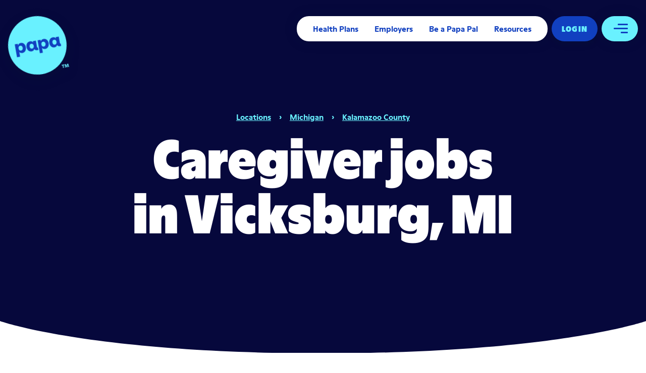

--- FILE ---
content_type: text/html; charset=UTF-8
request_url: https://www.papa.com/locations/michigan/kalamazoo-county/vicksburg
body_size: 14253
content:
<!DOCTYPE html><!--gtVUEyBVYQ5M40kFu_lW3--><html lang="en" class="__variable_aa1fd3 __variable_3930a9 scroll-smooth" style="scroll-padding-top:2rem"><head><meta charSet="utf-8"/><link rel="preconnect" href="https://cmp.osano.com" crossorigin=""/><link rel="preconnect" href="https://js.hsforms.net" crossorigin=""/><link rel="preconnect" href="https://js.hs-scriptscom" crossorigin=""/><link rel="preconnect" href="https://js.chilipiper.com" crossorigin=""/><link href="https://cmp.osano.com" rel="dns-prefetch"/><link href="https://js.hs-scripts.com" rel="dns-prefetch"/><link href="https://js.hsforms.net" rel="dns-prefetch"/><link href="https://js.chilipiper.com" rel="dns-prefetch"/><meta name="viewport" content="width=device-width, initial-scale=1"/><link rel="preload" href="/_next/static/media/09f174118be9f0d2-s.p.woff2" as="font" crossorigin="" type="font/woff2"/><link rel="preload" href="/_next/static/media/3a2fca3b5faf90e9-s.p.woff2" as="font" crossorigin="" type="font/woff2"/><link rel="preload" href="/_next/static/media/f73fe5d5b38e26c3-s.p.woff2" as="font" crossorigin="" type="font/woff2"/><link rel="stylesheet" href="/_next/static/css/4078ab2180f3d206.css" data-precedence="next"/><link rel="stylesheet" href="/_next/static/css/bfc6f3e21abb11f2.css" data-precedence="next"/><link rel="preload" as="script" fetchPriority="low" href="/_next/static/chunks/webpack-d93a3dd066735fcd.js"/><script src="/_next/static/chunks/4bd1b696-602635ee57868870.js" async=""></script><script src="/_next/static/chunks/5964-9a584a1f6394a919.js" async=""></script><script src="/_next/static/chunks/main-app-a5c5b08b9d525f8b.js" async=""></script><script src="/_next/static/chunks/795d4814-527ab0cef9373ab9.js" async=""></script><script src="/_next/static/chunks/8481-25a949014981a848.js" async=""></script><script src="/_next/static/chunks/2314-e33c2cd40bdbaeb4.js" async=""></script><script src="/_next/static/chunks/6447-9ebded201d95e3a5.js" async=""></script><script src="/_next/static/chunks/app/layout-24b22f5083ec54a0.js" async=""></script><script src="/_next/static/chunks/8970-b5159525203e029c.js" async=""></script><script src="/_next/static/chunks/7813-a881d252e98a1d3e.js" async=""></script><script src="/_next/static/chunks/2805-c8609d7b1d16857b.js" async=""></script><script src="/_next/static/chunks/app/locations/%5Bstate%5D/%5Bcounty%5D/%5Bcity%5D/page-2f945b6c24e69fe3.js" async=""></script><link rel="preload" href="https://cmp.osano.com/16BlH5URTeWVp4DvK/f458126c-8593-41b3-8e59-d0a0eb9435f8/osano.js" as="script"/><link rel="preload" href="/scripts/papa-utm-wrapper.js" as="script"/><link rel="preload" href="/scripts/a11y.js" as="script"/><meta name="next-size-adjust" content=""/><meta name="theme-color" content="#ffffff"/><title>Caregiver Jobs in Vicksburg, MI | Papa</title><meta name="description" content="Papa is hiring part-time companion caregivers in Vicksburg, MI. We&#x27;re recruiting reliable people who love to help others. Apply today!"/><link rel="manifest" href="/manifest.webmanifest"/><meta property="og:title" content="Caregiver Jobs in Vicksburg, MI | Papa"/><meta property="og:description" content="Papa is hiring part-time companion caregivers in Vicksburg, MI. We&#x27;re recruiting reliable people who love to help others. Apply today!"/><meta property="og:url" content="https://www.papa.com/locations"/><meta property="og:image" content="https://images.papa.com/wp-content/uploads/2025/01/papa-share-image-1024x525.png"/><meta property="og:type" content="website"/><meta name="twitter:card" content="summary_large_image"/><meta name="twitter:title" content="Caregiver Jobs in Vicksburg, MI | Papa"/><meta name="twitter:description" content="Papa is hiring part-time companion caregivers in Vicksburg, MI. We&#x27;re recruiting reliable people who love to help others. Apply today!"/><meta name="twitter:image" content="https://images.papa.com/wp-content/uploads/2025/01/papa-share-image-1024x525.png"/><script src="/_next/static/chunks/polyfills-42372ed130431b0a.js" noModule=""></script></head><body><div hidden=""><!--$--><!--/$--></div><!--$!--><template data-dgst="BAILOUT_TO_CLIENT_SIDE_RENDERING"></template><!--/$--><script>(self.__next_s=self.__next_s||[]).push(["https://cmp.osano.com/16BlH5URTeWVp4DvK/f458126c-8593-41b3-8e59-d0a0eb9435f8/osano.js",{"id":"osano-script"}])</script><a class="skip-to-content-link" href="#main" style="position:absolute;top:0;left:50%;transform:translate3d(-50%, -110%, 0)">Skip to content</a><div data-focus-guard="true" tabindex="-1" style="width:1px;height:0px;padding:0;overflow:hidden;position:fixed;top:1px;left:1px"></div><div data-focus-lock-disabled="disabled" class="fixed flex justify-between p-4 pt-8 w-full z-40 pointer-events-none"><a href="/"><span class="relative z-50 pointer-events-auto"><span class="sr-only">Papa - Home</span><svg xmlns="http://www.w3.org/2000/svg" viewBox="0 0 144 144" width="1em" height="1em" style="overflow:visible" role="presentation" class="relative block logo text-[60px] md:text-[85px] lg:text-[100px] xl:text-[116px]"><path class="logo-circle" d="M72 144A72 72 0 1 0 0 72a72 72 0 0 0 72 72Z"></path><path class="cls-2 logo-text" d="M43.32 71.35c0 7.66-4.58 12.75-10.7 12.75a8.45 8.45 0 0 1-7.28-3.64v11.81h-7.57v-32.5h7.47v4a8.56 8.56 0 0 1 7.76-4.7c6.16 0 10.32 5.14 10.32 12.28Zm-7.76.28c0-3.6-2.1-6.11-5.18-6.11s-5.14 2.51-5.14 6.2 2 6 5.05 6 5.27-2.49 5.27-6.09ZM100.24 71.35c0 7.66-4.57 12.75-10.69 12.75a8.48 8.48 0 0 1-7.29-3.64v11.81H74.7v-32.5h7.47v4a8.53 8.53 0 0 1 7.75-4.67c6.17-.03 10.32 5.11 10.32 12.25Zm-7.75.28c0-3.6-2.1-6.11-5.18-6.11s-5.14 2.51-5.14 6.2 2 6 5 6 5.32-2.49 5.32-6.09ZM114.83 77.7c-3 0-5.09-2.29-5.09-6s2.05-6.21 5.18-6.21 5.08 2.45 5.08 6.09-2 6.12-5.17 6.12Zm12.65-17.93h-7.56v3.6a7.48 7.48 0 0 0-7-4.3c-7 0-10.92 6-10.92 12.56 0 6.91 3.92 12.47 10.55 12.47a8 8 0 0 0 7.52-4.67c.61 2 2.19 4.25 7.19 4.25a11.4 11.4 0 0 0 2.2-.23V77.7c-1.17 0-2-.56-2-2.43ZM57.9 77.7c-3 0-5.09-2.29-5.09-6s2.06-6.21 5.18-6.21 5.1 2.47 5.1 6.11-2.09 6.1-5.19 6.1Zm12.66-17.93H63v3.6a7.48 7.48 0 0 0-7-4.3c-7.05 0-10.93 6-10.93 12.56 0 6.91 3.92 12.47 10.55 12.47a8 8 0 0 0 7.52-4.67c.61 2 2.2 4.25 7.19 4.25a11.4 11.4 0 0 0 2.2-.23V77.7c-1.17 0-2-.56-2-2.43Z"></path><path class="logo-circle" d="M129 131.59h-2.3v6.21h-1.91v-6.21h-2.26v-1.79H129ZM137.68 137.8l-.49-6-1.67 6h-2l-1.65-6.09-.4 6.09h-1.76l.53-8h2.84l1.49 5.47 1.57-5.47h2.77l.66 8Z"></path></svg></span></a><div class="flex space-x-2 h-[30px] lg:h-[50px] text-xs lg:text-base pointer-events-auto"><nav class="hidden lg:flex lg:flex-row items-center leading-none bg-white z-10 bg-opacity-100 text-blue ease-in-sine delay-75 px-4 font-headings font-bold rounded-3xl drop-shadow-menu transition-custom-common duration-200"><a class="p-4 font-bold" href="/health-plans">Health Plans</a><a class="p-4 font-bold" href="/corporate-wellness-programs">Employers</a><a class="p-4 font-bold" href="/pals">Be a Papa Pal</a><a class="p-4 font-bold" href="/resources">Resources</a></nav><div class="flex gap-x-2"><a class="self-start inline-flex flex-none items-center whitespace-nowrap tracking-wider font-headings font-black text-center rounded-full uppercase button leading-none shadow-custom-button px-5 py-3 relative z-10 h-full text-xs button flex lg:text-base" href="https://app.papa.com/member-portal/login">Log In</a></div><div data-autofocus-inside="true"><button class="bg-blue-1 w-[43px] lg:w-[72px] h-50 lg:w h-full relative rounded-[36px] overflow-hidden drop-shadow-menu z-10" aria-controls="drawer" aria-expanded="false"><span class="sr-only">Open menu</span><i><figure role="none" aria-hidden="true" class="bg-blue w-[12px] lg:w-[20px] h-[2px] lg:h-[3px] rounded-full block overflow-hidden absolute top-[9px] lg:top-[15px] transform right-[15px] lg:right-[20px]"></figure><figure role="none" aria-hidden="true" class="bg-blue w-[17px] lg:w-[28px] h-[2px] lg:h-[3px] rounded-full block overflow-hidden absolute top-1/2 transform right-[15px] lg:right-[20px] translate-y-[-2px]"></figure><figure role="none" aria-hidden="true" class="bg-blue w-[8px] lg:w-[14px] h-[2px] lg:h-[3px] rounded-full block overflow-hidden absolute top-[17px] lg:top-[31px] transform right-[15px] lg:right-[20px]"></figure></i><i role="presentation" aria-hidden="true" class="absolute hidden text-xl transform -translate-x-1/2 -translate-y-1/2 top-1/2 left-1/2 lg:text-3xl text-blue"><svg stroke="currentColor" fill="currentColor" stroke-width="0" viewBox="0 0 24 24" height="1em" width="1em" xmlns="http://www.w3.org/2000/svg"><path fill="none" d="M0 0h24v24H0z"></path><path d="M19 6.41 17.59 5 12 10.59 6.41 5 5 6.41 10.59 12 5 17.59 6.41 19 12 13.41 17.59 19 19 17.59 13.41 12z"></path></svg></i></button></div><div id="drawer" class="block fixed top-0 bg-blue-5 inset-y-0 w-[100vw] right-0" style="display:none;transform:translateX(125%)"><svg xmlns="http://www.w3.org/2000/svg" width="32" height="810" viewBox="0 0 32 810" aria-hidden="true" class="absolute left-[-31px] w-[32px] h-full block" preserveAspectRatio="none"><path d="M31 0h1v810h-1S0 607.5 0 405 31 0 31 0Z" fill="#06083c"></path></svg><div class="relative block w-full h-full overflow-auto"><div class="relative block w-full h-full min-h-[500px]"><ul class="text-blue-1 flex flex-col text-center space-y-4 absolute top-[55%] sm:top-1/2 left-[50vw] transform -translate-x-1/2 md:-translate-x-full md:-ml-4 md:text-right -translate-y-1/2 font-headings font-bold text-2xl md:text-4xl pb-20 w-full sm:w-auto"><li style="opacity:0;transform:translateX(50%)"><a class="p-4 font-bold" href="/pals/how-it-works">Life as a Papa Pal</a></li><li style="opacity:0;transform:translateX(50%)"><a class="p-4 font-bold" href="/members">Members</a></li><li style="opacity:0;transform:translateX(50%)"><a class="p-4 font-bold" href="/impact">Impact</a></li><li style="opacity:0;transform:translateX(50%)"><a class="p-4 font-bold" href="/product">Product</a></li><li style="opacity:0;transform:translateX(50%)"><a class="p-4 font-bold" href="/about">About Us</a></li><li style="opacity:0;transform:translateX(50%)"><a class="p-4 font-bold" href="/about/careers">Careers</a></li><li style="opacity:0;transform:translateX(50%)"><a class="p-4 font-bold" href="/support">Support</a></li></ul><ul class="absolute bottom-0 left-[50vw] transform -translate-x-1/2 md:-translate-x-full md:-ml-8 mb-8 flex space-x-4"><li style="opacity:0;transform:translateY(50%)"><a rel="noopener" target="_blank" class="text-blue-1 text-[32px]"><span class="sr-only">twitter<!-- --> (opens in a new window)</span><svg width="1em" height="1em" viewBox="0 0 32 32" fill="none" xmlns="http://www.w3.org/2000/svg" role="presentation"><path d="M16 0C7.14 0 0 7.14 0 16s7.14 16 16 16 16-7.14 16-16S24.86 0 16 0Zm9.734 12.484v.594c0 6-4.547 12.922-12.922 12.922-2.546 0-4.953-.703-6.953-2 .329.031.704.078 1.063.078 2.156 0 4.078-.86 5.64-2.078-1.968-.031-3.671-1.266-4.234-3.078.266.047.563.078.86.078.406 0 .812-.031 1.187-.14-2.078-.454-3.64-2.266-3.64-4.485v-.047a4.096 4.096 0 0 0 2.046.563c-1.219-.813-2-2.188-2-3.782 0-.812.219-1.593.594-2.296a12.908 12.908 0 0 0 9.406 4.78 4.631 4.631 0 0 1-.11-1.03c0-2.532 2-4.563 4.517-4.563 1.296 0 2.484.563 3.296 1.438a9.139 9.139 0 0 0 2.844-1.11c-.328 1.078-1 1.969-1.953 2.531A10.334 10.334 0 0 0 28 10.141c-.625.89-1.375 1.718-2.266 2.343Z" fill="currentColor"></path></svg></a></li><li style="opacity:0;transform:translateY(50%)"><a href="https://www.facebook.com/joinpapa/" rel="noopener" target="_blank" class="text-blue-1 text-[32px]"><span class="sr-only">facebook<!-- --> (opens in a new window)</span><svg width="1em" height="1em" viewBox="0 0 32 32" fill="none" xmlns="http://www.w3.org/2000/svg" role="presentation"><path d="M16 0C7.172 0 0 7.172 0 16c0 8.719 6.969 15.813 15.64 16V19.328H12v-4h3.64v-4c0-3.172 1.938-5.312 5.782-5.312 1.687 0 2.875.265 2.875.265V10H21.75c-1.172 0-1.75.656-1.75 1.813v3.515h4l-.578 4H20V31.5c6.906-1.781 12-8.047 12-15.5 0-8.828-7.172-16-16-16Z" fill="currentColor"></path></svg></a></li><li style="opacity:0;transform:translateY(50%)"><a href="https://www.youtube.com/PapaInc" rel="noopener" target="_blank" class="text-blue-1 text-[32px]"><span class="sr-only">youtube<!-- --> (opens in a new window)</span><svg width="1em" height="1em" viewBox="0 0 32 32" fill="none" xmlns="http://www.w3.org/2000/svg" role="presentation"><path d="M16 0C7.14 0 0 7.14 0 16s7.14 16 16 16 16-7.14 16-16S24.86 0 16 0Zm0 23.328c-10 0-10 0-10-7.328s0-7.328 10-7.328 10 0 10 7.328 0 7.328-10 7.328ZM13.328 20 20 16l-6.672-4v8Z" fill="currentColor"></path></svg></a></li><li style="opacity:0;transform:translateY(50%)"><a href="https://www.linkedin.com/company/papainc" rel="noopener" target="_blank" class="text-blue-1 text-[32px]"><span class="sr-only">linkedin<!-- --> (opens in a new window)</span><svg width="1em" height="1em" fill="none" xmlns="http://www.w3.org/2000/svg" viewBox="0 0 32 32" role="presentation"><path d="M16 0C7.14 0 0 7.14 0 16s7.14 16 16 16 16-7.14 16-16S24.86 0 16 0ZM9.328 10.672h-.031c-1.594 0-2.625-1.047-2.625-2.344C6.672 7 7.734 6 9.328 6c1.64 0 2.64 1 2.672 2.328 0 1.297-1.031 2.344-2.672 2.344Zm2 13.328h-4V12.672h4V24ZM26 24h-4v-6c0-2.031-.813-2.672-2.031-2.672C18.734 15.328 18 16.375 18 18v6h-4v-8.672s-.078-2.219-.11-2.656h3.97l.14 1.734C18.516 12.97 19.703 12 21.328 12 24.188 12 26 14.328 26 18v6Z" fill="currentColor"></path></svg></a></li><li style="opacity:0;transform:translateY(50%)"><a href="https://www.instagram.com/join_papa/" rel="noopener" target="_blank" class="text-blue-1 text-[32px]"><span class="sr-only">instagram<!-- --> (opens in a new window)</span><svg width="1em" height="1em" viewBox="0 0 40 41" fill="none" xmlns="http://www.w3.org/2000/svg"><path d="M24.6806 11.1244H15.3194C12.6512 11.1244 10.4805 13.2951 10.4805 15.9633V25.3245C10.4805 27.9927 12.6512 30.1634 15.3194 30.1634H24.6806C27.3488 30.1634 29.5195 27.9927 29.5195 25.3245V15.9633C29.5195 13.2951 27.3488 11.1244 24.6806 11.1244ZM25.8677 20.6552C25.8564 23.8434 23.2674 26.4325 20.0791 26.4212C16.8909 26.4099 14.3018 23.8208 14.3131 20.6326C14.3244 17.4443 16.9135 14.8553 20.1017 14.8666C23.29 14.8779 25.8677 17.4556 25.8677 20.6439V20.6552ZM27.5862 14.4935C27.5862 15.251 26.9644 15.8728 26.2069 15.8728C25.4494 15.8728 24.8276 15.251 24.8276 14.4935C24.8276 13.736 25.4494 13.1142 26.2069 13.1142H26.2182C26.9757 13.1142 27.5862 13.7247 27.5862 14.4822V14.4935ZM20.0791 16.9469C18.0328 16.9582 16.3708 18.6201 16.3821 20.6665C16.3934 22.7129 18.0554 24.3748 20.1017 24.3635C22.1368 24.3522 23.7874 22.7016 23.7987 20.6665V20.6439C23.7874 18.5975 22.1255 16.9356 20.0791 16.9469Z" fill="currentColor"></path><path d="M20 0.666504C8.95421 0.666504 0 9.62072 0 20.6665C0 31.7123 8.95421 40.6665 20 40.6665C31.0458 40.6665 40 31.7123 40 20.6665C40 9.62072 31.0458 0.666504 20 0.666504ZM31.7241 25.3245C31.6902 29.1911 28.5472 32.3115 24.6806 32.3228H15.3194C11.4302 32.3115 8.28717 29.1685 8.27586 25.2793V15.9633C8.27586 12.0741 11.4302 8.91975 15.3194 8.90845H24.6806C28.5698 8.91975 31.7241 12.0741 31.7241 15.9633V25.3245Z" fill="currentColor"></path></svg></a></li></ul></div></div></div></div></div><div data-focus-guard="true" tabindex="-1" style="width:1px;height:0px;padding:0;overflow:hidden;position:fixed;top:1px;left:1px"></div><script type="application/ld+json">{
    "@context" : "https://schema.org/",
    "@type" : "JobPosting",
    "title" : "Papa Pal (Caregiver) in Vicksburg, MI",
    "description" : "Papa is hiring part-time companion caregivers in Vicksburg, MI. Earn Up to $18.00/hr. We're recruiting reliable people who love to help others. If you're looking for flexible work, take the next step and apply today!
Caregiver job description
At Papa, companion caregivers, also known as Papa Pals, are warm, caring individuals who provide part-time companionship and assistance to older adults and families. Support includes help around the house, running errands, providing transportation, and most importantly—friendly company.
As a caregiver in Vicksburg, MI, you'll make a positive impact in your community. We're seeking kind, patient, and reliable people with a passion for helping others.
Earn great pay while doing good

Earn up to $18.00/hr with bonuses
Mileage reimbursement for transportation visits, depends on your location (not available everywhere)
Work on your own flexible schedule
Use the mobile app to choose from hourly visit opportunities, typically 2-4 hours each; create your own schedule around your life

No prior caregiving experience needed! We welcome:

Those with life experience caring for others
Stay-at-home parents
Retirees
Anyone wanting meaningful, flexible work

Caregiver job requirements in Vicksburg, MI:

Age 21 or older
Ability to communicate in English
Valid U.S. issued driver's license
Authorized to work in the United States
Able to pass a background check
Able to pass a motor vehicle report
Proof of valid vehicle insurance with your name on the policy
Access to a smartphone
Access to a vehicle [VEHICLE_YEAR] or newer
No prior healthcare or caregiving experience required
Kind-hearted, patient, and caring

Join our team of compassionate Papa Pals! Brighten lives while earning great pay. Apply for a caregiver job in Vicksburg, MI today!
",
    "identifier": {
        "@type": "PropertyValue",
        "name": "Papa, Inc",
        "value": "1234567"
    },
    "datePosted" : "2025-11-13T08:09:28.264Z",
    "validThrough" : "2025-12-13T18:39:28.264Z",
    "employmentType" : ["CONTRACTOR"],
    "hiringOrganization" : {
        "@type" : "Organization",
        "name" : "Papa, Inc",
        "sameAs" : "https://www.papa.com",
        "logo" : "https://www.papa.com/logo.svg"
    },
    "industry": ["Healthcare - Health Services", "Human Services", "Health Care and Social Assistance"],
    "experienceRequirements": "no requirements",
    "educationRequirements": "no requirements",
    "qualifications": "* Valid U.S issued driver's license. * Valid car insurance. * Clean & dependable vehicle. * Caring, patient and reliable personality. * Available to work 2 or more hours per week.",
    "occupationalCategory": ["31-1122","Personal Care Aides","39-9021.00","Personal Care Aides"],
    "responsibilities": "Papa Pals enhance the lives of others in their community by providing companionship and support. As a Papa Pal, you can choose which type of visit you’d like to conduct. Visits may include: * Transportation: Drive Members to the doctor, to work, to the bank or anywhere they need to go. * Companionship: Engage in great conversations with our Members, watch movies, play board games, and more. * House Tasks: Help our Members around the house with laundry, light cleaning, meal prep, and more. * Errands: Take our Members grocery shopping, to the bank, hair salon or anywhere they need to go.",
    "jobBenefits": "Papa is a great part-time job for busy individuals who want to earn money and create a positive impact by helping elderly members of their community. After telling us about yourself and completing a brief background check, you will be ready to start. The onboarding process is quick and easy! With our easy-to-use App, you will be able to choose which days and times work best for you. You will see the visit details (such as location and tasks) before accepting to make sure it’s a good fit for you. Papa offers an easy way to make money on your own time. Along with your pay rate you can earn daily and weekly bonuses and increase your earnings. It is completely up to you! You’ll also receive credit towards your commute! Papa is the perfect part-time job for kind and friendly individuals looking to make money while making meaningful connections in the community.",
    "skills": "* Have life experience helping others. * Are handy around the house. * Want a flexible, part-time schedule. * Enjoy variety at work. * Love helping people in the community.",
    "jobLocation": {
        "@type": "Place",
        "address": {
            "@type": "PostalAddress",
            "addressLocality": "Vicksburg",
            "addressRegion": "MI",
            "addressCountry": "US",
            "postalCode":"",
            "streetAddress":""
        }
    },
    "baseSalary": {
        "@type": "MonetaryAmount",
        "currency": "USD",
        "value": {
            "@type": "QuantitativeValue",
            "value": 18.00,
            "unitText": "HOUR"
        }
    }
}</script><section class="overflow-hidden relative px-8    relative flex items-center justify-center h-[50vh] min-h-[700px] theme theme-blue "><div class="container mx-auto grid grid-cols-12 lg:grid-cols-14 lg:grid-flow-col gap-2 lg:gap-4 xl:gap-6 relative flex flex-col"><div class="flex flex-col items-center col-span-full"><nav class="text-blue-1 mb-4 flex justify-center"><ul class="flex flex-wrap justify-center"><li><a class="font-bold underline font-headings hover:no-underline focus:no-underline whitespace-nowrap" href="/locations">Locations</a></li><li class="inline-block mx-4"><span class="font-bold font-headings ">›</span></li><li><a class="font-bold underline font-headings hover:no-underline focus:no-underline whitespace-nowrap" href="/locations/michigan">Michigan</a></li><li class="inline-block mx-4"><span class="font-bold font-headings ">›</span></li><li><a class="font-bold underline font-headings hover:no-underline focus:no-underline whitespace-nowrap" href="/locations/michigan/kalamazoo-county">Kalamazoo County</a></li></ul></nav><h1 class="font-black text-huge md:text-huge-md lg:text-huge-lg xl:text-huge-xl text-center first-letter:text-white text-balance">Caregiver jobs in Vicksburg, MI</h1></div></div></section><section class="overflow-hidden relative px-8 py-12 md:py-20 lg:py-28 xl:py-32 2xl:py-36 clipped   theme theme-white "><svg aria-hidden="true" viewBox="0 0 1440 64" class="w-full h-[21px] md:h-8 lg:h-12 xl:h-16 block absolute fill-bg top-0 left-0 transform translate-y-[calc(-100%+1px)] overflow-visible" preserveAspectRatio="none"><path d="M0,0S203,64,720,64,1440,0,1440,0V64H0Z"></path></svg><div class="container mx-auto grid grid-cols-12 lg:grid-cols-14 lg:grid-flow-col gap-2 lg:gap-4 xl:gap-6 "><div class="relative text-center col-span-full"><article class="inline-block prose prose-lg text-left lg:prose-xl prose-h1:font-black prose-h1:text-huge prose-h1:md:text-huge-md prose-h1:lg:text-huge-lg prose-h1:xl:text-huge-xl prose-h1:mb-[.4em] sm:prose-h1:mb-[.4em] md:prose-h1:mb-[.4em] lg:prose-h1:mb-[.4em] prose-h2:font-black prose-h2:text-2xl prose-h2:md:text-huge prose-h2:lg:text-huge-md prose-h2:xl:text-huge-lg prose-h2:mb-[.4em] sm:prose-h2:mb-[.4em] md:prose-h2:mb-[.4em] lg:prose-h2:mb-[.4em]"><p style="text-align: center;"><a href="https://www.papa.com/"><span style="font-weight: 400;">Papa</span></a><span style="font-weight: 400;"> is hiring part-time companion caregivers in</span><span style="font-weight: 400;"> </span><span style="font-weight: 400;">Vicksburg, MI</span><span style="font-weight: 400;">. </span><span style="font-weight: 400;">Earn Up to </span><span style="font-weight: 400;">$18.00/hr</span><span style="font-weight: 400;">.</span><span style="font-weight: 400;"> We're recruiting reliable people who love to help others. If you're looking for flexible work, take the next step and apply today!</span></p>
<h2 style="text-align: left;">Caregiver job description</h2>
<p style="text-align: left;"><span style="font-weight: 400;">At Papa, companion caregivers, also known as Papa Pals, are warm, caring individuals who provide part-time companionship and assistance to older adults and families. Support includes help around the house, running errands, providing transportation, and most importantly—friendly company.</span></p>
<p style="text-align: left;"><span style="font-weight: 400;">As a caregiver in</span><span style="font-weight: 400;"> </span><span style="font-weight: 400;">Vicksburg, MI</span><span style="font-weight: 400;">, you'll make a positive impact in your community. We're seeking kind, patient, and reliable people with a passion for helping others.</span></p>
<p style="text-align: left;"><b>Earn great pay while doing good</b></p>
<ul style="text-align: left;">
<li style="font-weight: 400;" aria-level="1"><span style="font-weight: 400;">Earn up to </span><span style="font-weight: 400;">$18.00/hr</span><span style="font-weight: 400;"> with bonuses</span></li>
<li style="font-weight: 400;" aria-level="1"><span style="font-weight: 400;">Mileage reimbursement for transportation visits, depends on your location (not available everywhere)</span></li>
<li style="font-weight: 400;" aria-level="1"><span style="font-weight: 400;">Work on your own flexible schedule</span></li>
<li style="font-weight: 400;" aria-level="1"><span style="font-weight: 400;">Use the mobile app to choose from hourly visit opportunities, typically 2-4 hours each; create your own schedule around your life</span></li>
</ul>
<p style="text-align: left;"><b>No prior caregiving experience needed! We welcome:</b></p>
<ul style="text-align: left;">
<li style="font-weight: 400;" aria-level="1"><span style="font-weight: 400;">Those with life experience caring for others</span></li>
<li style="font-weight: 400;" aria-level="1"><span style="font-weight: 400;">Stay-at-home parents</span></li>
<li style="font-weight: 400;" aria-level="1"><span style="font-weight: 400;">Retirees</span></li>
<li style="font-weight: 400;" aria-level="1"><span style="font-weight: 400;">Anyone wanting meaningful, flexible work</span></li>
</ul>
<p style="text-align: left;"><b>Caregiver job requirements in</b><span style="font-weight: 400;"> </span><strong>Vicksburg, MI</strong><b>:</b></p>
<ul style="text-align: left;">
<li style="font-weight: 400;" aria-level="1"><span style="font-weight: 400;">Age 21 or older</span></li>
<li style="font-weight: 400;" aria-level="1"><span style="font-weight: 400;">Ability to communicate in English</span></li>
<li style="font-weight: 400;" aria-level="1"><span style="font-weight: 400;">Valid U.S. issued driver's license</span></li>
<li style="font-weight: 400;" aria-level="1"><span style="font-weight: 400;">Authorized to work in the United States</span></li>
<li style="font-weight: 400;" aria-level="1"><span style="font-weight: 400;">Able to pass a background check</span></li>
<li style="font-weight: 400;" aria-level="1"><span style="font-weight: 400;">Able to pass a motor vehicle report</span></li>
<li style="font-weight: 400;" aria-level="1"><span style="font-weight: 400;">Proof of valid vehicle insurance with your name on the policy</span></li>
<li style="font-weight: 400;" aria-level="1"><span style="font-weight: 400;">Access to a smartphone</span></li>
<li style="font-weight: 400;" aria-level="1"><span style="font-weight: 400;">Access to a vehicle 2009 or newer</span></li>
<li style="font-weight: 400;" aria-level="1"><span style="font-weight: 400;">No prior healthcare or caregiving experience required</span></li>
<li style="font-weight: 400;" aria-level="1"><span style="font-weight: 400;">Kind-hearted, patient, and caring</span></li>
</ul>
<p style="text-align: left;"><span style="font-weight: 400;">Join our team of compassionate Papa Pals! Brighten lives while earning great pay. Apply for a caregiver job in</span><span style="font-weight: 400;"> </span><span style="font-weight: 400;">Vicksburg, MI</span> <span style="font-weight: 400;">today!</span></p>
</article></div></div></section><section class="overflow-hidden relative px-8 py-12 md:py-20 lg:py-28 xl:py-32 2xl:py-36    theme theme-white "><div class="container mx-auto grid grid-cols-12 lg:grid-cols-14 lg:grid-flow-col gap-2 lg:gap-4 xl:gap-6 "><div class="col-span-12 text-center md:-mt-8 lg:-mt-28 lg:col-start-4 lg:col-span-8"><article class="inline-block mb-10 prose prose-lg text-center lg:prose-xl prose-h2:font-black prose-h2:text-huge prose-h2:md:text-huge-md prose-h2:lg:text-huge-lg prose-h2:xl:text-huge-xl prose-h2:mb-[.4em] sm:prose-h2:mb-[.4em] md:prose-h2:mb-[.4em] lg:prose-h2:mb-[.4em]"><h2>Earn while doing good.</h2>
<p><span style="font-weight: 400">We’re looking for caregivers to join us in </span><span style="font-weight: 400">Vicksburg, MI</span><span style="font-weight: 400">. Enter your phone number to start your application.</span></p>
</article><form id="city-Vicksburg, MI-form-form" class="relative flex flex-col font-headings " action="https://backend.production.papa.com/api/graphql" target="_blank"><div class="relative block w-full"><input id="city-Vicksburg, MI-form-form-mobile-number" type="tel" maxLength="14" required="" class="text-blue-5 text-lg lg:text-2xl h-[53px] lg:h-[76px] font-bold w-full px-6 py-3 rounded-[40px] bg-none border-none focus:outline-none bg-grey-1 ring-3 ring-transparent focus:ring-blue-1 focus:bg-white  text-center" name="phoneNumber"/></div><div class="relative block pl-2 mt-4 w-full"></div><button class="self-start inline-flex flex-none items-center whitespace-nowrap tracking-wider font-headings font-black text-center rounded-full uppercase button leading-none shadow-custom-button px-6 py-4 self-center cursor-pointer text-highlight shadow-custom-button  relative mt-6 bg-secondary" type="submit" form="city-Vicksburg, MI-form-form">Continue</button></form></div></div></section><section class="overflow-hidden relative px-8 py-12 md:py-20 lg:py-28 xl:py-32 2xl:py-36 clipped  flex p-4 font-bold theme theme-blue font-headings  "><svg aria-hidden="true" viewBox="0 0 1440 64" class="w-full h-[21px] md:h-8 lg:h-12 xl:h-16 block absolute fill-bg top-0 left-0 transform translate-y-[calc(-100%+1px)] overflow-visible" preserveAspectRatio="none"><path d="M0,0S203,64,720,64,1440,0,1440,0V64H0Z"></path></svg><div class="container mx-auto flex flex-col items-center text-center lg:text-left"><div role="img" aria-label="Face illustration" class="w-full max-w-[400px] overflow-hidden bg-cover "><div class="relative" style="padding-top:75.9090909090909%"><div class="absolute inset-0 transition-opacity duration-600 delay-75 ease-out opacity-0" style="transform:translateZ(0);background-size:800% auto;image-rendering:optimizeSpeed;backface-visibility:hidden;perspective:1000px;transform-style:preserve-3d"></div></div></div><ul class="flex flex-col mt-16 text-lg lg:mt-24 lg:flex-row text-blue-1 lg:text-2xl"><li class="block"><a class="font-bold block relative py-[10px] lg:px-5" href="/health-plans">Health Plans</a></li><li class="block"><a class="font-bold block relative py-[10px] lg:px-5" href="/corporate-wellness-programs">Employers</a></li><li class="block"><a class="font-bold block relative py-[10px] lg:px-5" href="/pals">Be a Papa Pal</a></li><li class="block"><a class="font-bold block relative py-[10px] lg:px-5" href="/members">Members</a></li><li class="block"><a class="font-bold block relative py-[10px] lg:px-5" href="/about/careers">Careers</a></li><li class="block"><a class="font-bold block relative py-[10px] lg:px-5" href="/resources">Resources</a></li></ul><ul class="flex flex-col mt-6 text-lg font-bold lg:flex-row lg:mt-8 text-blue-3 lg:space-x-6"><li class="block relative py-3">Papa Inc © <!-- -->2025</li><li><a class="block relative py-3" href="/locations">Locations</a></li><li><a class="block relative py-3" href="/terms-of-service">Terms of Service</a></li><li><a class="block relative py-3" href="/privacy-policy">Privacy Policy</a></li><li><a target="_blank" aria-label="Opens in a new window" class="block relative py-3" href="https://secure.ethicspoint.com/domain/media/en/gui/71905/index.html">Ethics and Conduct Reporting</a></li><li><a target="_blank" aria-label="Opens in a new window" class="block relative py-3" href="https://papa.securitypal.com/">Security</a></li><li><a class="block relative py-3" href="/trust-and-safety-at-papa">Trust &amp; Safety at Papa</a></li></ul><ul class="flex mt-14 space-x-8 lg:space-x-10"><li><a href="https://www.facebook.com/joinpapa/" rel="noopener" target="_blank" class="text-blue-1 text-[32px] lg:text-[40px]"><span class="sr-only">facebook<!-- --> (opens in a new window)</span><svg width="1em" height="1em" viewBox="0 0 32 32" fill="none" xmlns="http://www.w3.org/2000/svg" role="presentation"><path d="M16 0C7.172 0 0 7.172 0 16c0 8.719 6.969 15.813 15.64 16V19.328H12v-4h3.64v-4c0-3.172 1.938-5.312 5.782-5.312 1.687 0 2.875.265 2.875.265V10H21.75c-1.172 0-1.75.656-1.75 1.813v3.515h4l-.578 4H20V31.5c6.906-1.781 12-8.047 12-15.5 0-8.828-7.172-16-16-16Z" fill="currentColor"></path></svg></a></li><li><a href="https://www.youtube.com/PapaInc" rel="noopener" target="_blank" class="text-blue-1 text-[32px] lg:text-[40px]"><span class="sr-only">youtube<!-- --> (opens in a new window)</span><svg width="1em" height="1em" viewBox="0 0 32 32" fill="none" xmlns="http://www.w3.org/2000/svg" role="presentation"><path d="M16 0C7.14 0 0 7.14 0 16s7.14 16 16 16 16-7.14 16-16S24.86 0 16 0Zm0 23.328c-10 0-10 0-10-7.328s0-7.328 10-7.328 10 0 10 7.328 0 7.328-10 7.328ZM13.328 20 20 16l-6.672-4v8Z" fill="currentColor"></path></svg></a></li><li><a href="https://www.linkedin.com/company/papainc" rel="noopener" target="_blank" class="text-blue-1 text-[32px] lg:text-[40px]"><span class="sr-only">linkedin<!-- --> (opens in a new window)</span><svg width="1em" height="1em" fill="none" xmlns="http://www.w3.org/2000/svg" viewBox="0 0 32 32" role="presentation"><path d="M16 0C7.14 0 0 7.14 0 16s7.14 16 16 16 16-7.14 16-16S24.86 0 16 0ZM9.328 10.672h-.031c-1.594 0-2.625-1.047-2.625-2.344C6.672 7 7.734 6 9.328 6c1.64 0 2.64 1 2.672 2.328 0 1.297-1.031 2.344-2.672 2.344Zm2 13.328h-4V12.672h4V24ZM26 24h-4v-6c0-2.031-.813-2.672-2.031-2.672C18.734 15.328 18 16.375 18 18v6h-4v-8.672s-.078-2.219-.11-2.656h3.97l.14 1.734C18.516 12.97 19.703 12 21.328 12 24.188 12 26 14.328 26 18v6Z" fill="currentColor"></path></svg></a></li><li><a href="https://www.instagram.com/join_papa/" rel="noopener" target="_blank" class="text-blue-1 text-[32px] lg:text-[40px]"><span class="sr-only">instagram<!-- --> (opens in a new window)</span><svg width="1em" height="1em" viewBox="0 0 40 41" fill="none" xmlns="http://www.w3.org/2000/svg"><path d="M24.6806 11.1244H15.3194C12.6512 11.1244 10.4805 13.2951 10.4805 15.9633V25.3245C10.4805 27.9927 12.6512 30.1634 15.3194 30.1634H24.6806C27.3488 30.1634 29.5195 27.9927 29.5195 25.3245V15.9633C29.5195 13.2951 27.3488 11.1244 24.6806 11.1244ZM25.8677 20.6552C25.8564 23.8434 23.2674 26.4325 20.0791 26.4212C16.8909 26.4099 14.3018 23.8208 14.3131 20.6326C14.3244 17.4443 16.9135 14.8553 20.1017 14.8666C23.29 14.8779 25.8677 17.4556 25.8677 20.6439V20.6552ZM27.5862 14.4935C27.5862 15.251 26.9644 15.8728 26.2069 15.8728C25.4494 15.8728 24.8276 15.251 24.8276 14.4935C24.8276 13.736 25.4494 13.1142 26.2069 13.1142H26.2182C26.9757 13.1142 27.5862 13.7247 27.5862 14.4822V14.4935ZM20.0791 16.9469C18.0328 16.9582 16.3708 18.6201 16.3821 20.6665C16.3934 22.7129 18.0554 24.3748 20.1017 24.3635C22.1368 24.3522 23.7874 22.7016 23.7987 20.6665V20.6439C23.7874 18.5975 22.1255 16.9356 20.0791 16.9469Z" fill="currentColor"></path><path d="M20 0.666504C8.95421 0.666504 0 9.62072 0 20.6665C0 31.7123 8.95421 40.6665 20 40.6665C31.0458 40.6665 40 31.7123 40 20.6665C40 9.62072 31.0458 0.666504 20 0.666504ZM31.7241 25.3245C31.6902 29.1911 28.5472 32.3115 24.6806 32.3228H15.3194C11.4302 32.3115 8.28717 29.1685 8.27586 25.2793V15.9633C8.27586 12.0741 11.4302 8.91975 15.3194 8.90845H24.6806C28.5698 8.91975 31.7241 12.0741 31.7241 15.9633V25.3245Z" fill="currentColor"></path></svg></a></li></ul></div></section><!--$--><!--/$--><script src="/_next/static/chunks/webpack-d93a3dd066735fcd.js" id="_R_" async=""></script><script>(self.__next_f=self.__next_f||[]).push([0])</script><script>self.__next_f.push([1,"1:\"$Sreact.fragment\"\n8:I[9665,[],\"OutletBoundary\"]\na:I[4911,[],\"AsyncMetadataOutlet\"]\nc:I[9665,[],\"ViewportBoundary\"]\ne:I[9665,[],\"MetadataBoundary\"]\nf:\"$Sreact.suspense\"\n11:I[8393,[],\"\"]\n:HL[\"/_next/static/media/09f174118be9f0d2-s.p.woff2\",\"font\",{\"crossOrigin\":\"\",\"type\":\"font/woff2\"}]\n:HL[\"/_next/static/media/3a2fca3b5faf90e9-s.p.woff2\",\"font\",{\"crossOrigin\":\"\",\"type\":\"font/woff2\"}]\n:HL[\"/_next/static/media/f73fe5d5b38e26c3-s.p.woff2\",\"font\",{\"crossOrigin\":\"\",\"type\":\"font/woff2\"}]\n:HL[\"/_next/static/css/4078ab2180f3d206.css\",\"style\"]\n:HL[\"/_next/static/css/bfc6f3e21abb11f2.css\",\"style\"]\n"])</script><script>self.__next_f.push([1,"0:{\"P\":null,\"b\":\"gtVUEyBVYQ5M40kFu_lW3\",\"p\":\"\",\"c\":[\"\",\"locations\",\"michigan\",\"kalamazoo-county\",\"vicksburg\"],\"i\":false,\"f\":[[[\"\",{\"children\":[\"locations\",{\"children\":[[\"state\",\"michigan\",\"d\"],{\"children\":[[\"county\",\"kalamazoo-county\",\"d\"],{\"children\":[[\"city\",\"vicksburg\",\"d\"],{\"children\":[\"__PAGE__\",{}]}]}]}]}]},\"$undefined\",\"$undefined\",true],[\"\",[\"$\",\"$1\",\"c\",{\"children\":[[[\"$\",\"link\",\"0\",{\"rel\":\"stylesheet\",\"href\":\"/_next/static/css/4078ab2180f3d206.css\",\"precedence\":\"next\",\"crossOrigin\":\"$undefined\",\"nonce\":\"$undefined\"}],[\"$\",\"link\",\"1\",{\"rel\":\"stylesheet\",\"href\":\"/_next/static/css/bfc6f3e21abb11f2.css\",\"precedence\":\"next\",\"crossOrigin\":\"$undefined\",\"nonce\":\"$undefined\"}]],\"$L2\"]}],{\"children\":[\"locations\",[\"$\",\"$1\",\"c\",{\"children\":[null,\"$L3\"]}],{\"children\":[[\"state\",\"michigan\",\"d\"],[\"$\",\"$1\",\"c\",{\"children\":[null,\"$L4\"]}],{\"children\":[[\"county\",\"kalamazoo-county\",\"d\"],[\"$\",\"$1\",\"c\",{\"children\":[null,\"$L5\"]}],{\"children\":[[\"city\",\"vicksburg\",\"d\"],[\"$\",\"$1\",\"c\",{\"children\":[null,\"$L6\"]}],{\"children\":[\"__PAGE__\",[\"$\",\"$1\",\"c\",{\"children\":[\"$L7\",null,[\"$\",\"$L8\",null,{\"children\":[\"$L9\",[\"$\",\"$La\",null,{\"promise\":\"$@b\"}]]}]]}],{},null,false]},null,false]},null,false]},null,false]},null,false]},null,false],[\"$\",\"$1\",\"h\",{\"children\":[null,[[\"$\",\"$Lc\",null,{\"children\":\"$Ld\"}],[\"$\",\"meta\",null,{\"name\":\"next-size-adjust\",\"content\":\"\"}]],[\"$\",\"$Le\",null,{\"children\":[\"$\",\"div\",null,{\"hidden\":true,\"children\":[\"$\",\"$f\",null,{\"fallback\":null,\"children\":\"$L10\"}]}]}]]}],false]],\"m\":\"$undefined\",\"G\":[\"$11\",[]],\"s\":false,\"S\":true}\n"])</script><script>self.__next_f.push([1,"12:I[7555,[],\"\"]\n13:I[1295,[],\"\"]\n3:[\"$\",\"$L12\",null,{\"parallelRouterKey\":\"children\",\"error\":\"$undefined\",\"errorStyles\":\"$undefined\",\"errorScripts\":\"$undefined\",\"template\":[\"$\",\"$L13\",null,{}],\"templateStyles\":\"$undefined\",\"templateScripts\":\"$undefined\",\"notFound\":\"$undefined\",\"forbidden\":\"$undefined\",\"unauthorized\":\"$undefined\"}]\n4:[\"$\",\"$L12\",null,{\"parallelRouterKey\":\"children\",\"error\":\"$undefined\",\"errorStyles\":\"$undefined\",\"errorScripts\":\"$undefined\",\"template\":[\"$\",\"$L13\",null,{}],\"templateStyles\":\"$undefined\",\"templateScripts\":\"$undefined\",\"notFound\":\"$undefined\",\"forbidden\":\"$undefined\",\"unauthorized\":\"$undefined\"}]\n5:[\"$\",\"$L12\",null,{\"parallelRouterKey\":\"children\",\"error\":\"$undefined\",\"errorStyles\":\"$undefined\",\"errorScripts\":\"$undefined\",\"template\":[\"$\",\"$L13\",null,{}],\"templateStyles\":\"$undefined\",\"templateScripts\":\"$undefined\",\"notFound\":\"$undefined\",\"forbidden\":\"$undefined\",\"unauthorized\":\"$undefined\"}]\n6:[\"$\",\"$L12\",null,{\"parallelRouterKey\":\"children\",\"error\":\"$undefined\",\"errorStyles\":\"$undefined\",\"errorScripts\":\"$undefined\",\"template\":[\"$\",\"$L13\",null,{}],\"templateStyles\":\"$undefined\",\"templateScripts\":\"$undefined\",\"notFound\":\"$undefined\",\"forbidden\":\"$undefined\",\"unauthorized\":\"$undefined\"}]\n"])</script><script>self.__next_f.push([1,"14:I[198,[\"5479\",\"static/chunks/795d4814-527ab0cef9373ab9.js\",\"8481\",\"static/chunks/8481-25a949014981a848.js\",\"2314\",\"static/chunks/2314-e33c2cd40bdbaeb4.js\",\"6447\",\"static/chunks/6447-9ebded201d95e3a5.js\",\"7177\",\"static/chunks/app/layout-24b22f5083ec54a0.js\"],\"default\"]\n"])</script><script>self.__next_f.push([1,"2:[\"$\",\"html\",null,{\"lang\":\"en\",\"className\":\"__variable_aa1fd3 __variable_3930a9 scroll-smooth\",\"style\":{\"scrollPaddingTop\":\"2rem\"},\"children\":[\"$\",\"body\",null,{\"children\":[[\"$\",\"$f\",null,{\"children\":[\"$\",\"$L14\",null,{\"globals\":{\"settings\":{\"title\":\"Papa\",\"url\":\"https://images.papa.com\",\"generalSettings\":{\"memberWebLogin\":{\"title\":\"Log In\",\"url\":\"https://app.papa.com/member-portal/login\",\"target\":\"\"},\"gdprMessage\":\"\u003cp\u003eWe use cookies to improve your experience on our site. To find out more, read our \u003ca href=\\\"https://images.papa.com/privacy-policy/\\\" target=\\\"_blank\\\" rel=\\\"noopener\\\"\u003eprivacy policy\u003c/a\u003e, \u003ca href=\\\"https://images.papa.com/terms-of-service/\\\" target=\\\"_blank\\\" rel=\\\"noopener\\\"\u003eterms of service\u003c/a\u003e and \u003ca href=\\\"https://secure.ethicspoint.com/domain/media/en/gui/71905/index.html\\\" target=\\\"_blank\\\" rel=\\\"noopener\\\"\u003eend user agreement\u003c/a\u003e.\u003c/p\u003e\\n\"}},\"social\":{\"twitterUrl\":null,\"facebookUrl\":\"https://www.facebook.com/joinpapa/\",\"youtubeUrl\":\"https://www.youtube.com/PapaInc\",\"linkedinUrl\":\"https://www.linkedin.com/company/papainc\",\"instagramUrl\":\"https://www.instagram.com/join_papa/\"},\"headerMenu\":[{\"key\":\"cG9zdDoxNTc=\",\"parentId\":null,\"label\":\"Health Plans\",\"url\":\"https://www.papa.com/health-plans\",\"children\":[]},{\"key\":\"cG9zdDoxNTY=\",\"parentId\":null,\"label\":\"Employers\",\"url\":\"https://www.papa.com/corporate-wellness-programs\",\"children\":[]},{\"key\":\"cG9zdDo2MDI1OQ==\",\"parentId\":null,\"label\":\"Be a Papa Pal\",\"url\":\"https://www.papa.com/pals\",\"children\":[]},{\"key\":\"cG9zdDoxNTQ=\",\"parentId\":null,\"label\":\"Resources\",\"url\":\"https://www.papa.com/resources\",\"children\":[]}],\"headerDrawer\":[{\"key\":\"cG9zdDo0ODA5Ng==\",\"parentId\":null,\"label\":\"Life as a Papa Pal\",\"url\":\"https://www.papa.com/pals/how-it-works\",\"children\":[]},{\"key\":\"cG9zdDoxNTI=\",\"parentId\":null,\"label\":\"Members\",\"url\":\"https://www.papa.com/members\",\"children\":[]},{\"key\":\"cG9zdDo2NzU3Mw==\",\"parentId\":null,\"label\":\"Impact\",\"url\":\"https://www.papa.com/impact\",\"children\":[]},{\"key\":\"cG9zdDo2MDMwMQ==\",\"parentId\":null,\"label\":\"Product\",\"url\":\"https://www.papa.com/product\",\"children\":[]},{\"key\":\"cG9zdDo1OTQ=\",\"parentId\":null,\"label\":\"About Us\",\"url\":\"https://www.papa.com/about\",\"children\":[]},{\"key\":\"cG9zdDo1OTU=\",\"parentId\":null,\"label\":\"Careers\",\"url\":\"https://www.papa.com/about/careers\",\"children\":[]},{\"key\":\"cG9zdDoxNDk=\",\"parentId\":null,\"label\":\"Support\",\"url\":\"https://www.papa.com/support\",\"children\":[]}],\"footerMenu\":[{\"key\":\"cG9zdDozMTg=\",\"parentId\":null,\"label\":\"Health Plans\",\"url\":\"https://www.papa.com/health-plans\",\"children\":[]},{\"key\":\"cG9zdDozMTc=\",\"parentId\":null,\"label\":\"Employers\",\"url\":\"https://www.papa.com/corporate-wellness-programs\",\"children\":[]},{\"key\":\"cG9zdDo2MDI2MA==\",\"parentId\":null,\"label\":\"Be a Papa Pal\",\"url\":\"https://www.papa.com/pals\",\"children\":[]},{\"key\":\"cG9zdDozMTk=\",\"parentId\":null,\"label\":\"Members\",\"url\":\"https://www.papa.com/members\",\"children\":[]},{\"key\":\"cG9zdDoyNA==\",\"parentId\":null,\"label\":\"Careers\",\"url\":\"https://www.papa.com/about/careers\",\"children\":[]},{\"key\":\"cG9zdDozMTU=\",\"parentId\":null,\"label\":\"Resources\",\"url\":\"https://www.papa.com/resources\",\"children\":[]}],\"footerMenuSecondary\":[{\"key\":\"cG9zdDo1OTQ0OA==\",\"parentId\":null,\"label\":\"Locations\",\"url\":\"https://www.papa.com/locations\",\"children\":[]},{\"key\":\"cG9zdDozMTM=\",\"parentId\":null,\"label\":\"Terms of Service\",\"url\":\"https://www.papa.com/terms-of-service\",\"children\":[]},{\"key\":\"cG9zdDozMTI=\",\"parentId\":null,\"label\":\"Privacy Policy\",\"url\":\"https://www.papa.com/privacy-policy\",\"children\":[]},{\"key\":\"cG9zdDo3MTk=\",\"parentId\":null,\"label\":\"Ethics and Conduct Reporting\",\"url\":\"https://secure.ethicspoint.com/domain/media/en/gui/71905/index.html\",\"children\":[]},{\"key\":\"cG9zdDo4Mzk3Nw==\",\"parentId\":null,\"label\":\"Security\",\"url\":\"https://papa.securitypal.com/\",\"children\":[]},{\"key\":\"cG9zdDo2MjkwMQ==\",\"parentId\":null,\"label\":\"Trust \u0026 Safety at Papa\",\"url\":\"https://www.papa.com/trust-and-safety-at-papa\",\"children\":[]}],\"appInfo\":{\"appStoreLink\":\"https://apps.apple.com/us/app/papa-pal/id1498631076\",\"googlePlayStoreLink\":\"https://play.google.com/store/apps/details?id=com.joinpapa.papapal\u0026gl=US\",\"appStoreLinkPapaCare\":\"https://apps.apple.com/us/app/papa-care/id1534207289\",\"googlePlayStoreLinkPapaCare\":\"https://play.google.com/store/apps/details?id=com.papacare\u0026hl=en_US\u0026gl=US\",\"phoneShellImage\":{\"id\":\"cG9zdDo2MzAzNw==\",\"alt\":\"Blue mobile device.\",\"caption\":null,\"src\":\"https://images.papa.com/wp-content/uploads/2024/01/iPhone-13-shell-with-nav-1-1.png\",\"srcSet\":\"https://images.papa.com/wp-content/uploads/2024/01/iPhone-13-shell-with-nav-1-1-756x1024.png 756w, https://images.papa.com/wp-content/uploads/2024/01/iPhone-13-shell-with-nav-1-1-222x300.png 222w, https://images.papa.com/wp-content/uploads/2024/01/iPhone-13-shell-with-nav-1-1-768x1040.png 768w, https://images.papa.com/wp-content/uploads/2024/01/iPhone-13-shell-with-nav-1-1-1134x1536.png 1134w, https://images.papa.com/wp-content/uploads/2024/01/iPhone-13-shell-with-nav-1-1.png 1395w\",\"sizes\":\"(max-width: 756px) 100vw, 756px\",\"mediaDetails\":{\"width\":1395,\"height\":1889}},\"phoneShellImageNoShadow\":{\"id\":\"cG9zdDo2MzAzNg==\",\"alt\":\"Blue mobile device.\",\"caption\":null,\"src\":\"https://images.papa.com/wp-content/uploads/2024/01/iPhone-13-shell-with-nav-no-shadow-3-1.webp\",\"srcSet\":\"https://images.papa.com/wp-content/uploads/2024/01/iPhone-13-shell-with-nav-no-shadow-3-1-1004x1024.webp 1004w, https://images.papa.com/wp-content/uploads/2024/01/iPhone-13-shell-with-nav-no-shadow-3-1-294x300.webp 294w, https://images.papa.com/wp-content/uploads/2024/01/iPhone-13-shell-with-nav-no-shadow-3-1-768x783.webp 768w, https://images.papa.com/wp-content/uploads/2024/01/iPhone-13-shell-with-nav-no-shadow-3-1.webp 1395w\",\"sizes\":\"(max-width: 1004px) 100vw, 1004px\",\"mediaDetails\":{\"width\":1395,\"height\":1423}},\"smallAppBlockPhonesImage\":{\"id\":\"cG9zdDo1MDM=\",\"alt\":\"\",\"caption\":null,\"src\":\"https://images.papa.com/wp-content/uploads/2022/02/Phones.png\",\"srcSet\":\"https://images.papa.com/wp-content/uploads/2022/02/Phones.png 554w, https://images.papa.com/wp-content/uploads/2022/02/Phones-269x300.png 269w\",\"sizes\":\"(max-width: 554px) 100vw, 554px\",\"mediaDetails\":{\"width\":554,\"height\":617}}},\"appSignupForm\":{\"phoneNumberField\":{\"name\":\"phoneNumber\",\"placeholder\":\"Mobile number\"},\"optinField\":{\"name\":\"optin\",\"label\":\"\u003cp\u003eI have read and agree to the terms of Papa\u0026#8217;s \u003ca href=\\\"https://www.papa.com/end-user-agreement\\\" target=\\\"_blank\\\" rel=\\\"noopener noreferrer\\\"\u003eEULA\u003c/a\u003e and \u003ca href=\\\"https://www.papa.com/privacy-policy\\\" target=\\\"_blank\\\" rel=\\\"noopener noreferrer\\\"\u003ePrivacy Policy.\u003c/a\u003e\u003c/p\u003e\\n\"},\"submitButtonLabel\":\"Apply Now\",\"successTitle\":\"We sent you a text!\",\"successMessage\":\"\u003cp\u003eFollow the instructions inside to continue.\u003c/p\u003e\\n\",\"errorTitle\":\"Oops!\",\"errorMessage\":\"\u003cp\u003eSomething went wrong submitting your form.\u003c/p\u003e\\n\"}}}]}],\"$L15\",\"$L16\",\"$L17\",\"$L18\",false]}]}]\n"])</script><script>self.__next_f.push([1,"19:I[8315,[\"5479\",\"static/chunks/795d4814-527ab0cef9373ab9.js\",\"8481\",\"static/chunks/8481-25a949014981a848.js\",\"2314\",\"static/chunks/2314-e33c2cd40bdbaeb4.js\",\"6447\",\"static/chunks/6447-9ebded201d95e3a5.js\",\"7177\",\"static/chunks/app/layout-24b22f5083ec54a0.js\"],\"PreloadResources\"]\n1a:I[5611,[\"5479\",\"static/chunks/795d4814-527ab0cef9373ab9.js\",\"8481\",\"static/chunks/8481-25a949014981a848.js\",\"2314\",\"static/chunks/2314-e33c2cd40bdbaeb4.js\",\"6447\",\"static/chunks/6447-9ebded201d95e3a5.js\",\"7177\",\"static/chunks/app/layout-24b22f5083ec54a0.js\"],\"default\"]\n15:[\"$\",\"$L19\",null,{}]\n16:[\"$\",\"a\",null,{\"className\":\"skip-to-content-link\",\"href\":\"#main\",\"style\":{\"position\":\"absolute\",\"top\":\"0\",\"left\":\"50%\",\"transform\":\"translate3d(-50%, -110%, 0)\"},\"children\":\"Skip to content\"}]\n17:[\"$\",\"$L1a\",null,{\"links\":\"$2:props:children:props:children:0:props:children:props:globals:headerMenu\",\"social\":\"$2:props:children:props:children:0:props:children:props:globals:social\",\"drawerLinks\":\"$2:props:children:props:children:0:props:children:props:globals:headerDrawer\",\"settings\":\"$2:props:children:props:children:0:props:children:props:globals:settings\",\"globals\":\"$2:props:children:props:children:0:props:children:props:globals\"}]\n18:[\"$\",\"$L12\",null,{\"parallelRouterKey\":\"children\",\"error\":\"$undefined\",\"errorStyles\":\"$undefined\",\"errorScripts\":\"$undefined\",\"template\":[\"$\",\"$L13\",null,{}],\"templateStyles\":\"$undefined\",\"templateScripts\":\"$undefined\",\"notFound\":[\"$L1b\",[]],\"forbidden\":\"$undefined\",\"unauthorized\":\"$undefined\"}]\n"])</script><script>self.__next_f.push([1,"1c:I[6874,[\"8481\",\"static/chunks/8481-25a949014981a848.js\",\"2314\",\"static/chunks/2314-e33c2cd40bdbaeb4.js\",\"8970\",\"static/chunks/8970-b5159525203e029c.js\",\"7813\",\"static/chunks/7813-a881d252e98a1d3e.js\",\"2805\",\"static/chunks/2805-c8609d7b1d16857b.js\",\"3254\",\"static/chunks/app/locations/%5Bstate%5D/%5Bcounty%5D/%5Bcity%5D/page-2f945b6c24e69fe3.js\"],\"\"]\n1d:I[6182,[\"8481\",\"static/chunks/8481-25a949014981a848.js\",\"2314\",\"static/chunks/2314-e33c2cd40bdbaeb4.js\",\"8970\",\"static/chunks/8970-b5159525203e029c.js\",\"7813\",\"static/chunks/7813-a881d252e98a1d3e.js\",\"2805\",\"static/chunks/2805-c8609d7b1d16857b.js\",\"3254\",\"static/chunks/app/locations/%5Bstate%5D/%5Bcounty%5D/%5Bcity%5D/page-2f945b6c24e69fe3.js\"],\"default\"]\n"])</script><script>self.__next_f.push([1,"1b:[[\"$\",\"section\",null,{\"id\":\"$undefined\",\"className\":\"overflow-hidden relative px-8    pb-24 pt-36 lg:pt-48 xl:pt-64 lg:pb-28 xl:pb-32 2xl:pb-36 theme theme-mid-blue \",\"style\":{},\"children\":[false,[\"$\",\"div\",null,{\"className\":\"container mx-auto text-center\",\"children\":[[\"$\",\"h2\",null,{\"className\":\"font-black text-huge-md md:text-huge-lg lg:text-huge-xl xl:text-huge-2xl \",\"children\":\"Whoops...\"}],[\"$\",\"article\",null,{\"className\":\"block mx-auto mt-12 prose xl:prose-xl\",\"dangerouslySetInnerHTML\":{\"__html\":\"\u003cp\u003eLooks like this page doesn’t exist. Please return to the homepage for\\n          more options.\u003c/p\u003e\"}}],[\"$\",\"$L1c\",null,{\"href\":\"/\",\"children\":[\"$\",\"span\",null,{\"ref\":\"$undefined\",\"className\":\"\\n        inline-flex flex-none items-center font-headings font-black text-center justify-center rounded-full p-5 uppercase leading-none drop-shadow-image transform rotate-[-10deg] transition-custom-common hover:rotate-[5deg] focus:rotate-[5deg] duration-300 ease-out-sine cursor-pointer whitespace-normal break-words\\n        bg-button text-button-label\\n        text-3xl w-36 h-36 mt-12\\n      \",\"target\":null,\"rel\":null,\"children\":\"Home\"}]}]]}],false]}],[\"$\",\"section\",null,{\"id\":\"$undefined\",\"className\":\"overflow-hidden relative px-8 py-12 md:py-20 lg:py-28 xl:py-32 2xl:py-36 clipped  flex p-4 font-bold theme theme-blue font-headings  \",\"style\":{},\"children\":[[\"$\",\"svg\",null,{\"aria-hidden\":true,\"viewBox\":\"0 0 1440 64\",\"className\":\"w-full h-[21px] md:h-8 lg:h-12 xl:h-16 block absolute fill-bg top-0 left-0 transform translate-y-[calc(-100%+1px)] overflow-visible\",\"preserveAspectRatio\":\"none\",\"children\":[\"$\",\"path\",null,{\"d\":\"M0,0S203,64,720,64,1440,0,1440,0V64H0Z\"}]}],[\"$\",\"div\",null,{\"className\":\"container mx-auto flex flex-col items-center text-center lg:text-left\",\"children\":[[\"$\",\"$L1d\",null,{}],false,[\"$\",\"ul\",null,{\"className\":\"flex flex-col mt-16 text-lg lg:mt-24 lg:flex-row text-blue-1 lg:text-2xl\",\"children\":[[\"$\",\"li\",\"footerlink-cG9zdDozMTg=\",{\"className\":\"block\",\"children\":[[\"$\",\"$L1c\",null,{\"href\":\"/health-plans\",\"className\":\"font-bold block relative py-[10px] lg:px-5\",\"children\":\"Health Plans\"}],false]}],[\"$\",\"li\",\"footerlink-cG9zdDozMTc=\",{\"className\":\"block\",\"children\":[[\"$\",\"$L1c\",null,{\"href\":\"/corporate-wellness-programs\",\"className\":\"font-bold block relative py-[10px] lg:px-5\",\"children\":\"Employers\"}],false]}],[\"$\",\"li\",\"footerlink-cG9zdDo2MDI2MA==\",{\"className\":\"block\",\"children\":[[\"$\",\"$L1c\",null,{\"href\":\"/pals\",\"className\":\"font-bold block relative py-[10px] lg:px-5\",\"children\":\"Be a Papa Pal\"}],false]}],[\"$\",\"li\",\"footerlink-cG9zdDozMTk=\",{\"className\":\"block\",\"children\":[[\"$\",\"$L1c\",null,{\"href\":\"/members\",\"className\":\"font-bold block relative py-[10px] lg:px-5\",\"children\":\"Members\"}],false]}],[\"$\",\"li\",\"footerlink-cG9zdDoyNA==\",{\"className\":\"block\",\"children\":[[\"$\",\"$L1c\",null,{\"href\":\"/about/careers\",\"className\":\"font-bold block relative py-[10px] lg:px-5\",\"children\":\"Careers\"}],false]}],[\"$\",\"li\",\"footerlink-cG9zdDozMTU=\",{\"className\":\"block\",\"children\":[[\"$\",\"$L1c\",null,{\"href\":\"/resources\",\"className\":\"font-bold block relative py-[10px] lg:px-5\",\"children\":\"Resources\"}],false]}]]}],[\"$\",\"ul\",null,{\"className\":\"flex flex-col mt-6 text-lg font-bold lg:flex-row lg:mt-8 text-blue-3 lg:space-x-6\",\"children\":[[\"$\",\"li\",null,{\"className\":\"block relative py-3\",\"children\":[\"Papa Inc © \",2025]}],[[\"$\",\"li\",\"footer-secondary-link-cG9zdDo1OTQ0OA==\",{\"children\":[[\"$\",\"$L1c\",null,{\"href\":\"/locations\",\"target\":null,\"aria-label\":null,\"className\":\"block relative py-3\",\"children\":\"Locations\"}],false]}],[\"$\",\"li\",\"footer-secondary-link-cG9zdDozMTM=\",{\"children\":[[\"$\",\"$L1c\",null,{\"href\":\"/terms-of-service\",\"target\":null,\"aria-label\":null,\"className\":\"block relative py-3\",\"children\":\"Terms of Service\"}],false]}],[\"$\",\"li\",\"footer-secondary-link-cG9zdDozMTI=\",{\"children\":[[\"$\",\"$L1c\",null,{\"href\":\"/privacy-policy\",\"target\":null,\"aria-label\":null,\"className\":\"block relative py-3\",\"children\":\"Privacy Policy\"}],false]}],[\"$\",\"li\",\"footer-secondary-link-cG9zdDo3MTk=\",{\"children\":[[\"$\",\"$L1c\",null,{\"href\":\"https://secure.ethicspoint.com/domain/media/en/gui/71905/index.html\",\"target\":\"_blank\",\"aria-label\":\"Opens in a new window\",\"className\":\"block relative py-3\",\"children\":\"Ethics and Conduct Reporting\"}],false]}],\"$L1e\",\"$L1f\"]]}],\"$L20\"]}],false]}]]\n"])</script><script>self.__next_f.push([1,"1e:[\"$\",\"li\",\"footer-secondary-link-cG9zdDo4Mzk3Nw==\",{\"children\":[[\"$\",\"$L1c\",null,{\"href\":\"https://papa.securitypal.com/\",\"target\":\"_blank\",\"aria-label\":\"Opens in a new window\",\"className\":\"block relative py-3\",\"children\":\"Security\"}],false]}]\n1f:[\"$\",\"li\",\"footer-secondary-link-cG9zdDo2MjkwMQ==\",{\"children\":[[\"$\",\"$L1c\",null,{\"href\":\"/trust-and-safety-at-papa\",\"target\":null,\"aria-label\":null,\"className\":\"block relative py-3\",\"children\":\"Trust \u0026 Safety at Papa\"}],false]}]\n"])</script><script>self.__next_f.push([1,"20:[\"$\",\"ul\",null,{\"className\":\"flex mt-14 space-x-8 lg:space-x-10\",\"children\":[[\"$\",\"li\",\"footer-social-facebook\",{\"children\":[\"$\",\"a\",null,{\"href\":\"https://www.facebook.com/joinpapa/\",\"rel\":\"noopener\",\"target\":\"_blank\",\"className\":\"text-blue-1 text-[32px] lg:text-[40px]\",\"children\":[[\"$\",\"span\",null,{\"className\":\"sr-only\",\"children\":[\"facebook\",\" (opens in a new window)\"]}],[\"$\",\"svg\",null,{\"width\":\"1em\",\"height\":\"1em\",\"viewBox\":\"0 0 32 32\",\"fill\":\"none\",\"xmlns\":\"http://www.w3.org/2000/svg\",\"aria-labelledby\":\"$undefined\",\"role\":\"presentation\",\"children\":[null,[\"$\",\"path\",null,{\"d\":\"M16 0C7.172 0 0 7.172 0 16c0 8.719 6.969 15.813 15.64 16V19.328H12v-4h3.64v-4c0-3.172 1.938-5.312 5.782-5.312 1.687 0 2.875.265 2.875.265V10H21.75c-1.172 0-1.75.656-1.75 1.813v3.515h4l-.578 4H20V31.5c6.906-1.781 12-8.047 12-15.5 0-8.828-7.172-16-16-16Z\",\"fill\":\"currentColor\"}]]}]]}]}],[\"$\",\"li\",\"footer-social-youtube\",{\"children\":[\"$\",\"a\",null,{\"href\":\"https://www.youtube.com/PapaInc\",\"rel\":\"noopener\",\"target\":\"_blank\",\"className\":\"text-blue-1 text-[32px] lg:text-[40px]\",\"children\":[[\"$\",\"span\",null,{\"className\":\"sr-only\",\"children\":[\"youtube\",\" (opens in a new window)\"]}],[\"$\",\"svg\",null,{\"width\":\"1em\",\"height\":\"1em\",\"viewBox\":\"0 0 32 32\",\"fill\":\"none\",\"xmlns\":\"http://www.w3.org/2000/svg\",\"aria-labelledby\":\"$undefined\",\"role\":\"presentation\",\"children\":[null,[\"$\",\"path\",null,{\"d\":\"M16 0C7.14 0 0 7.14 0 16s7.14 16 16 16 16-7.14 16-16S24.86 0 16 0Zm0 23.328c-10 0-10 0-10-7.328s0-7.328 10-7.328 10 0 10 7.328 0 7.328-10 7.328ZM13.328 20 20 16l-6.672-4v8Z\",\"fill\":\"currentColor\"}]]}]]}]}],[\"$\",\"li\",\"footer-social-linkedin\",{\"children\":[\"$\",\"a\",null,{\"href\":\"https://www.linkedin.com/company/papainc\",\"rel\":\"noopener\",\"target\":\"_blank\",\"className\":\"text-blue-1 text-[32px] lg:text-[40px]\",\"children\":[[\"$\",\"span\",null,{\"className\":\"sr-only\",\"children\":[\"linkedin\",\" (opens in a new window)\"]}],[\"$\",\"svg\",null,{\"width\":\"1em\",\"height\":\"1em\",\"fill\":\"none\",\"xmlns\":\"http://www.w3.org/2000/svg\",\"viewBox\":\"0 0 32 32\",\"role\":\"presentation\",\"aria-labelledby\":\"$undefined\",\"children\":[null,[\"$\",\"path\",null,{\"d\":\"M16 0C7.14 0 0 7.14 0 16s7.14 16 16 16 16-7.14 16-16S24.86 0 16 0ZM9.328 10.672h-.031c-1.594 0-2.625-1.047-2.625-2.344C6.672 7 7.734 6 9.328 6c1.64 0 2.64 1 2.672 2.328 0 1.297-1.031 2.344-2.672 2.344Zm2 13.328h-4V12.672h4V24ZM26 24h-4v-6c0-2.031-.813-2.672-2.031-2.672C18.734 15.328 18 16.375 18 18v6h-4v-8.672s-.078-2.219-.11-2.656h3.97l.14 1.734C18.516 12.97 19.703 12 21.328 12 24.188 12 26 14.328 26 18v6Z\",\"fill\":\"currentColor\"}]]}]]}]}],[\"$\",\"li\",\"footer-social-instagram\",{\"children\":[\"$\",\"a\",null,{\"href\":\"https://www.instagram.com/join_papa/\",\"rel\":\"noopener\",\"target\":\"_blank\",\"className\":\"text-blue-1 text-[32px] lg:text-[40px]\",\"children\":[[\"$\",\"span\",null,{\"className\":\"sr-only\",\"children\":[\"instagram\",\" (opens in a new window)\"]}],[\"$\",\"svg\",null,{\"width\":\"1em\",\"height\":\"1em\",\"viewBox\":\"0 0 40 41\",\"fill\":\"none\",\"xmlns\":\"http://www.w3.org/2000/svg\",\"children\":[[\"$\",\"path\",null,{\"d\":\"M24.6806 11.1244H15.3194C12.6512 11.1244 10.4805 13.2951 10.4805 15.9633V25.3245C10.4805 27.9927 12.6512 30.1634 15.3194 30.1634H24.6806C27.3488 30.1634 29.5195 27.9927 29.5195 25.3245V15.9633C29.5195 13.2951 27.3488 11.1244 24.6806 11.1244ZM25.8677 20.6552C25.8564 23.8434 23.2674 26.4325 20.0791 26.4212C16.8909 26.4099 14.3018 23.8208 14.3131 20.6326C14.3244 17.4443 16.9135 14.8553 20.1017 14.8666C23.29 14.8779 25.8677 17.4556 25.8677 20.6439V20.6552ZM27.5862 14.4935C27.5862 15.251 26.9644 15.8728 26.2069 15.8728C25.4494 15.8728 24.8276 15.251 24.8276 14.4935C24.8276 13.736 25.4494 13.1142 26.2069 13.1142H26.2182C26.9757 13.1142 27.5862 13.7247 27.5862 14.4822V14.4935ZM20.0791 16.9469C18.0328 16.9582 16.3708 18.6201 16.3821 20.6665C16.3934 22.7129 18.0554 24.3748 20.1017 24.3635C22.1368 24.3522 23.7874 22.7016 23.7987 20.6665V20.6439C23.7874 18.5975 22.1255 16.9356 20.0791 16.9469Z\",\"fill\":\"currentColor\"}],\"$L21\"]}]]}]}]]}]\n"])</script><script>self.__next_f.push([1,"21:[\"$\",\"path\",null,{\"d\":\"M20 0.666504C8.95421 0.666504 0 9.62072 0 20.6665C0 31.7123 8.95421 40.6665 20 40.6665C31.0458 40.6665 40 31.7123 40 20.6665C40 9.62072 31.0458 0.666504 20 0.666504ZM31.7241 25.3245C31.6902 29.1911 28.5472 32.3115 24.6806 32.3228H15.3194C11.4302 32.3115 8.28717 29.1685 8.27586 25.2793V15.9633C8.27586 12.0741 11.4302 8.91975 15.3194 8.90845H24.6806C28.5698 8.91975 31.7241 12.0741 31.7241 15.9633V25.3245Z\",\"fill\":\"currentColor\"}]\n"])</script><script>self.__next_f.push([1,"d:[[\"$\",\"meta\",\"0\",{\"charSet\":\"utf-8\"}],[\"$\",\"meta\",\"1\",{\"name\":\"viewport\",\"content\":\"width=device-width, initial-scale=1\"}],[\"$\",\"meta\",\"2\",{\"name\":\"theme-color\",\"content\":\"#ffffff\"}]]\n9:null\n"])</script><script>self.__next_f.push([1,"22:T13fe,"])</script><script>self.__next_f.push([1,"{\n    \"@context\" : \"https://schema.org/\",\n    \"@type\" : \"JobPosting\",\n    \"title\" : \"Papa Pal (Caregiver) in Vicksburg, MI\",\n    \"description\" : \"Papa is hiring part-time companion caregivers in Vicksburg, MI. Earn Up to $18.00/hr. We're recruiting reliable people who love to help others. If you're looking for flexible work, take the next step and apply today!\nCaregiver job description\nAt Papa, companion caregivers, also known as Papa Pals, are warm, caring individuals who provide part-time companionship and assistance to older adults and families. Support includes help around the house, running errands, providing transportation, and most importantly—friendly company.\nAs a caregiver in Vicksburg, MI, you'll make a positive impact in your community. We're seeking kind, patient, and reliable people with a passion for helping others.\nEarn great pay while doing good\n\nEarn up to $18.00/hr with bonuses\nMileage reimbursement for transportation visits, depends on your location (not available everywhere)\nWork on your own flexible schedule\nUse the mobile app to choose from hourly visit opportunities, typically 2-4 hours each; create your own schedule around your life\n\nNo prior caregiving experience needed! We welcome:\n\nThose with life experience caring for others\nStay-at-home parents\nRetirees\nAnyone wanting meaningful, flexible work\n\nCaregiver job requirements in Vicksburg, MI:\n\nAge 21 or older\nAbility to communicate in English\nValid U.S. issued driver's license\nAuthorized to work in the United States\nAble to pass a background check\nAble to pass a motor vehicle report\nProof of valid vehicle insurance with your name on the policy\nAccess to a smartphone\nAccess to a vehicle [VEHICLE_YEAR] or newer\nNo prior healthcare or caregiving experience required\nKind-hearted, patient, and caring\n\nJoin our team of compassionate Papa Pals! Brighten lives while earning great pay. Apply for a caregiver job in Vicksburg, MI today!\n\",\n    \"identifier\": {\n        \"@type\": \"PropertyValue\",\n        \"name\": \"Papa, Inc\",\n        \"value\": \"1234567\"\n    },\n    \"datePosted\" : \"2025-11-13T08:09:28.264Z\",\n    \"validThrough\" : \"2025-12-13T18:39:28.264Z\",\n    \"employmentType\" : [\"CONTRACTOR\"],\n    \"hiringOrganization\" : {\n        \"@type\" : \"Organization\",\n        \"name\" : \"Papa, Inc\",\n        \"sameAs\" : \"https://www.papa.com\",\n        \"logo\" : \"https://www.papa.com/logo.svg\"\n    },\n    \"industry\": [\"Healthcare - Health Services\", \"Human Services\", \"Health Care and Social Assistance\"],\n    \"experienceRequirements\": \"no requirements\",\n    \"educationRequirements\": \"no requirements\",\n    \"qualifications\": \"* Valid U.S issued driver's license. * Valid car insurance. * Clean \u0026 dependable vehicle. * Caring, patient and reliable personality. * Available to work 2 or more hours per week.\",\n    \"occupationalCategory\": [\"31-1122\",\"Personal Care Aides\",\"39-9021.00\",\"Personal Care Aides\"],\n    \"responsibilities\": \"Papa Pals enhance the lives of others in their community by providing companionship and support. As a Papa Pal, you can choose which type of visit you’d like to conduct. Visits may include: * Transportation: Drive Members to the doctor, to work, to the bank or anywhere they need to go. * Companionship: Engage in great conversations with our Members, watch movies, play board games, and more. * House Tasks: Help our Members around the house with laundry, light cleaning, meal prep, and more. * Errands: Take our Members grocery shopping, to the bank, hair salon or anywhere they need to go.\",\n    \"jobBenefits\": \"Papa is a great part-time job for busy individuals who want to earn money and create a positive impact by helping elderly members of their community. After telling us about yourself and completing a brief background check, you will be ready to start. The onboarding process is quick and easy! With our easy-to-use App, you will be able to choose which days and times work best for you. You will see the visit details (such as location and tasks) before accepting to make sure it’s a good fit for you. Papa offers an easy way to make money on your own time. Along with your pay rate you can earn daily and weekly bonuses and increase your earnings. It is completely up to you! You’ll also receive credit towards your commute! Papa is the perfect part-time job for kind and friendly individuals looking to make money while making meaningful connections in the community.\",\n    \"skills\": \"* Have life experience helping others. * Are handy around the house. * Want a flexible, part-time schedule. * Enjoy variety at work. * Love helping people in the community.\",\n    \"jobLocation\": {\n        \"@type\": \"Place\",\n        \"address\": {\n            \"@type\": \"PostalAddress\",\n            \"addressLocality\": \"Vicksburg\",\n            \"addressRegion\": \"MI\",\n            \"addressCountry\": \"US\",\n            \"postalCode\":\"\",\n            \"streetAddress\":\"\"\n        }\n    },\n    \"baseSalary\": {\n        \"@type\": \"MonetaryAmount\",\n        \"currency\": \"USD\",\n        \"value\": {\n            \"@type\": \"QuantitativeValue\",\n            \"value\": 18.00,\n            \"unitText\": \"HOUR\"\n        }\n    }\n}"])</script><script>self.__next_f.push([1,"7:[[\"$\",\"script\",null,{\"type\":\"application/ld+json\",\"dangerouslySetInnerHTML\":{\"__html\":\"$22\"}}],\"$L23\",\"$L24\",\"$L25\",\"$L26\",\"$L27\"]\n"])</script><script>self.__next_f.push([1,"b:{\"metadata\":[[\"$\",\"title\",\"0\",{\"children\":\"Caregiver Jobs in Vicksburg, MI | Papa\"}],[\"$\",\"meta\",\"1\",{\"name\":\"description\",\"content\":\"Papa is hiring part-time companion caregivers in Vicksburg, MI. We're recruiting reliable people who love to help others. Apply today!\"}],[\"$\",\"link\",\"2\",{\"rel\":\"manifest\",\"href\":\"/manifest.webmanifest\",\"crossOrigin\":\"$undefined\"}],[\"$\",\"meta\",\"3\",{\"property\":\"og:title\",\"content\":\"Caregiver Jobs in Vicksburg, MI | Papa\"}],[\"$\",\"meta\",\"4\",{\"property\":\"og:description\",\"content\":\"Papa is hiring part-time companion caregivers in Vicksburg, MI. We're recruiting reliable people who love to help others. Apply today!\"}],[\"$\",\"meta\",\"5\",{\"property\":\"og:url\",\"content\":\"https://www.papa.com/locations\"}],[\"$\",\"meta\",\"6\",{\"property\":\"og:image\",\"content\":\"https://images.papa.com/wp-content/uploads/2025/01/papa-share-image-1024x525.png\"}],[\"$\",\"meta\",\"7\",{\"property\":\"og:type\",\"content\":\"website\"}],[\"$\",\"meta\",\"8\",{\"name\":\"twitter:card\",\"content\":\"summary_large_image\"}],[\"$\",\"meta\",\"9\",{\"name\":\"twitter:title\",\"content\":\"Caregiver Jobs in Vicksburg, MI | Papa\"}],[\"$\",\"meta\",\"10\",{\"name\":\"twitter:description\",\"content\":\"Papa is hiring part-time companion caregivers in Vicksburg, MI. We're recruiting reliable people who love to help others. Apply today!\"}],[\"$\",\"meta\",\"11\",{\"name\":\"twitter:image\",\"content\":\"https://images.papa.com/wp-content/uploads/2025/01/papa-share-image-1024x525.png\"}]],\"error\":null,\"digest\":\"$undefined\"}\n"])</script><script>self.__next_f.push([1,"10:\"$b:metadata\"\n"])</script><script>self.__next_f.push([1,"28:I[4302,[\"8481\",\"static/chunks/8481-25a949014981a848.js\",\"2314\",\"static/chunks/2314-e33c2cd40bdbaeb4.js\",\"8970\",\"static/chunks/8970-b5159525203e029c.js\",\"7813\",\"static/chunks/7813-a881d252e98a1d3e.js\",\"2805\",\"static/chunks/2805-c8609d7b1d16857b.js\",\"3254\",\"static/chunks/app/locations/%5Bstate%5D/%5Bcounty%5D/%5Bcity%5D/page-2f945b6c24e69fe3.js\"],\"HeaderInitializer\"]\n2a:I[1246,[\"8481\",\"static/chunks/8481-25a949014981a848.js\",\"2314\",\"static/chunks/2314-e33c2cd40bdbaeb4.js\",\"8970\",\"static/chunks/8970-b5159525203e029c.js\",\"7813\",\"static/chunks/7813-a881d252e98a1d3e.js\",\"2805\",\"static/chunks/2805-c8609d7b1d16857b.js\",\"3254\",\"static/chunks/app/locations/%5Bstate%5D/%5Bcounty%5D/%5Bcity%5D/page-2f945b6c24e69fe3.js\"],\"default\"]\n23:[\"$\",\"$L28\",null,{}]\n"])</script><script>self.__next_f.push([1,"24:[\"$\",\"section\",null,{\"id\":\"$undefined\",\"className\":\"overflow-hidden relative px-8    relative flex items-center justify-center h-[50vh] min-h-[700px] theme theme-blue \",\"style\":{},\"children\":[false,[\"$undefined\",[\"$\",\"div\",null,{\"className\":\"container mx-auto grid grid-cols-12 lg:grid-cols-14 lg:grid-flow-col gap-2 lg:gap-4 xl:gap-6 relative flex flex-col\",\"children\":[\"$\",\"div\",null,{\"className\":\"flex flex-col items-center col-span-full\",\"children\":[[\"$\",\"nav\",null,{\"className\":\"text-blue-1 mb-4 flex justify-center\",\"children\":[\"$\",\"ul\",null,{\"className\":\"flex flex-wrap justify-center\",\"children\":[[\"$\",\"$1\",\"breadcrumb-0\",{\"children\":[[\"$\",\"li\",null,{\"children\":[\"$\",\"$L1c\",null,{\"href\":\"/locations\",\"passHref\":true,\"className\":\"font-bold underline font-headings hover:no-underline focus:no-underline whitespace-nowrap\",\"children\":\"Locations\"}]}],[\"$\",\"li\",null,{\"className\":\"inline-block mx-4\",\"children\":[\"$\",\"span\",null,{\"className\":\"font-bold font-headings \",\"children\":\"›\"}]}]]}],[\"$\",\"$1\",\"breadcrumb-1\",{\"children\":[[\"$\",\"li\",null,{\"children\":[\"$\",\"$L1c\",null,{\"href\":\"/locations/michigan\",\"passHref\":true,\"className\":\"font-bold underline font-headings hover:no-underline focus:no-underline whitespace-nowrap\",\"children\":\"Michigan\"}]}],[\"$\",\"li\",null,{\"className\":\"inline-block mx-4\",\"children\":[\"$\",\"span\",null,{\"className\":\"font-bold font-headings \",\"children\":\"›\"}]}]]}],[\"$\",\"$1\",\"breadcrumb-2\",{\"children\":[[\"$\",\"li\",null,{\"children\":[\"$\",\"$L1c\",null,{\"href\":\"/locations/michigan/kalamazoo-county\",\"passHref\":true,\"className\":\"font-bold underline font-headings hover:no-underline focus:no-underline whitespace-nowrap\",\"children\":\"Kalamazoo County\"}]}],false]}]]}]}],[\"$\",\"h1\",null,{\"className\":\"font-black text-huge md:text-huge-md lg:text-huge-lg xl:text-huge-xl text-center first-letter:text-white text-balance\",\"dangerouslySetInnerHTML\":{\"__html\":\"Caregiver jobs in Vicksburg, MI\"}}]]}]}]],false]}]\n"])</script><script>self.__next_f.push([1,"29:T128e,"])</script><script>self.__next_f.push([1,"\u003cp style=\"text-align: center;\"\u003e\u003ca href=\"https://www.papa.com/\"\u003e\u003cspan style=\"font-weight: 400;\"\u003ePapa\u003c/span\u003e\u003c/a\u003e\u003cspan style=\"font-weight: 400;\"\u003e is hiring part-time companion caregivers in\u003c/span\u003e\u003cspan style=\"font-weight: 400;\"\u003e \u003c/span\u003e\u003cspan style=\"font-weight: 400;\"\u003eVicksburg, MI\u003c/span\u003e\u003cspan style=\"font-weight: 400;\"\u003e. \u003c/span\u003e\u003cspan style=\"font-weight: 400;\"\u003eEarn Up to \u003c/span\u003e\u003cspan style=\"font-weight: 400;\"\u003e$18.00/hr\u003c/span\u003e\u003cspan style=\"font-weight: 400;\"\u003e.\u003c/span\u003e\u003cspan style=\"font-weight: 400;\"\u003e We're recruiting reliable people who love to help others. If you're looking for flexible work, take the next step and apply today!\u003c/span\u003e\u003c/p\u003e\n\u003ch2 style=\"text-align: left;\"\u003eCaregiver job description\u003c/h2\u003e\n\u003cp style=\"text-align: left;\"\u003e\u003cspan style=\"font-weight: 400;\"\u003eAt Papa, companion caregivers, also known as Papa Pals, are warm, caring individuals who provide part-time companionship and assistance to older adults and families. Support includes help around the house, running errands, providing transportation, and most importantly—friendly company.\u003c/span\u003e\u003c/p\u003e\n\u003cp style=\"text-align: left;\"\u003e\u003cspan style=\"font-weight: 400;\"\u003eAs a caregiver in\u003c/span\u003e\u003cspan style=\"font-weight: 400;\"\u003e \u003c/span\u003e\u003cspan style=\"font-weight: 400;\"\u003eVicksburg, MI\u003c/span\u003e\u003cspan style=\"font-weight: 400;\"\u003e, you'll make a positive impact in your community. We're seeking kind, patient, and reliable people with a passion for helping others.\u003c/span\u003e\u003c/p\u003e\n\u003cp style=\"text-align: left;\"\u003e\u003cb\u003eEarn great pay while doing good\u003c/b\u003e\u003c/p\u003e\n\u003cul style=\"text-align: left;\"\u003e\n\u003cli style=\"font-weight: 400;\" aria-level=\"1\"\u003e\u003cspan style=\"font-weight: 400;\"\u003eEarn up to \u003c/span\u003e\u003cspan style=\"font-weight: 400;\"\u003e$18.00/hr\u003c/span\u003e\u003cspan style=\"font-weight: 400;\"\u003e with bonuses\u003c/span\u003e\u003c/li\u003e\n\u003cli style=\"font-weight: 400;\" aria-level=\"1\"\u003e\u003cspan style=\"font-weight: 400;\"\u003eMileage reimbursement for transportation visits, depends on your location (not available everywhere)\u003c/span\u003e\u003c/li\u003e\n\u003cli style=\"font-weight: 400;\" aria-level=\"1\"\u003e\u003cspan style=\"font-weight: 400;\"\u003eWork on your own flexible schedule\u003c/span\u003e\u003c/li\u003e\n\u003cli style=\"font-weight: 400;\" aria-level=\"1\"\u003e\u003cspan style=\"font-weight: 400;\"\u003eUse the mobile app to choose from hourly visit opportunities, typically 2-4 hours each; create your own schedule around your life\u003c/span\u003e\u003c/li\u003e\n\u003c/ul\u003e\n\u003cp style=\"text-align: left;\"\u003e\u003cb\u003eNo prior caregiving experience needed! We welcome:\u003c/b\u003e\u003c/p\u003e\n\u003cul style=\"text-align: left;\"\u003e\n\u003cli style=\"font-weight: 400;\" aria-level=\"1\"\u003e\u003cspan style=\"font-weight: 400;\"\u003eThose with life experience caring for others\u003c/span\u003e\u003c/li\u003e\n\u003cli style=\"font-weight: 400;\" aria-level=\"1\"\u003e\u003cspan style=\"font-weight: 400;\"\u003eStay-at-home parents\u003c/span\u003e\u003c/li\u003e\n\u003cli style=\"font-weight: 400;\" aria-level=\"1\"\u003e\u003cspan style=\"font-weight: 400;\"\u003eRetirees\u003c/span\u003e\u003c/li\u003e\n\u003cli style=\"font-weight: 400;\" aria-level=\"1\"\u003e\u003cspan style=\"font-weight: 400;\"\u003eAnyone wanting meaningful, flexible work\u003c/span\u003e\u003c/li\u003e\n\u003c/ul\u003e\n\u003cp style=\"text-align: left;\"\u003e\u003cb\u003eCaregiver job requirements in\u003c/b\u003e\u003cspan style=\"font-weight: 400;\"\u003e \u003c/span\u003e\u003cstrong\u003eVicksburg, MI\u003c/strong\u003e\u003cb\u003e:\u003c/b\u003e\u003c/p\u003e\n\u003cul style=\"text-align: left;\"\u003e\n\u003cli style=\"font-weight: 400;\" aria-level=\"1\"\u003e\u003cspan style=\"font-weight: 400;\"\u003eAge 21 or older\u003c/span\u003e\u003c/li\u003e\n\u003cli style=\"font-weight: 400;\" aria-level=\"1\"\u003e\u003cspan style=\"font-weight: 400;\"\u003eAbility to communicate in English\u003c/span\u003e\u003c/li\u003e\n\u003cli style=\"font-weight: 400;\" aria-level=\"1\"\u003e\u003cspan style=\"font-weight: 400;\"\u003eValid U.S. issued driver's license\u003c/span\u003e\u003c/li\u003e\n\u003cli style=\"font-weight: 400;\" aria-level=\"1\"\u003e\u003cspan style=\"font-weight: 400;\"\u003eAuthorized to work in the United States\u003c/span\u003e\u003c/li\u003e\n\u003cli style=\"font-weight: 400;\" aria-level=\"1\"\u003e\u003cspan style=\"font-weight: 400;\"\u003eAble to pass a background check\u003c/span\u003e\u003c/li\u003e\n\u003cli style=\"font-weight: 400;\" aria-level=\"1\"\u003e\u003cspan style=\"font-weight: 400;\"\u003eAble to pass a motor vehicle report\u003c/span\u003e\u003c/li\u003e\n\u003cli style=\"font-weight: 400;\" aria-level=\"1\"\u003e\u003cspan style=\"font-weight: 400;\"\u003eProof of valid vehicle insurance with your name on the policy\u003c/span\u003e\u003c/li\u003e\n\u003cli style=\"font-weight: 400;\" aria-level=\"1\"\u003e\u003cspan style=\"font-weight: 400;\"\u003eAccess to a smartphone\u003c/span\u003e\u003c/li\u003e\n\u003cli style=\"font-weight: 400;\" aria-level=\"1\"\u003e\u003cspan style=\"font-weight: 400;\"\u003eAccess to a vehicle 2009 or newer\u003c/span\u003e\u003c/li\u003e\n\u003cli style=\"font-weight: 400;\" aria-level=\"1\"\u003e\u003cspan style=\"font-weight: 400;\"\u003eNo prior healthcare or caregiving experience required\u003c/span\u003e\u003c/li\u003e\n\u003cli style=\"font-weight: 400;\" aria-level=\"1\"\u003e\u003cspan style=\"font-weight: 400;\"\u003eKind-hearted, patient, and caring\u003c/span\u003e\u003c/li\u003e\n\u003c/ul\u003e\n\u003cp style=\"text-align: left;\"\u003e\u003cspan style=\"font-weight: 400;\"\u003eJoin our team of compassionate Papa Pals! Brighten lives while earning great pay. Apply for a caregiver job in\u003c/span\u003e\u003cspan style=\"font-weight: 400;\"\u003e \u003c/span\u003e\u003cspan style=\"font-weight: 400;\"\u003eVicksburg, MI\u003c/span\u003e \u003cspan style=\"font-weight: 400;\"\u003etoday!\u003c/span\u003e\u003c/p\u003e\n"])</script><script>self.__next_f.push([1,"25:[\"$\",\"section\",null,{\"id\":\"$undefined\",\"className\":\"overflow-hidden relative px-8 py-12 md:py-20 lg:py-28 xl:py-32 2xl:py-36 clipped   theme theme-white \",\"style\":{},\"children\":[[\"$\",\"svg\",null,{\"aria-hidden\":true,\"viewBox\":\"0 0 1440 64\",\"className\":\"w-full h-[21px] md:h-8 lg:h-12 xl:h-16 block absolute fill-bg top-0 left-0 transform translate-y-[calc(-100%+1px)] overflow-visible\",\"preserveAspectRatio\":\"none\",\"children\":[\"$\",\"path\",null,{\"d\":\"M0,0S203,64,720,64,1440,0,1440,0V64H0Z\"}]}],[\"$\",\"div\",null,{\"className\":\"container mx-auto grid grid-cols-12 lg:grid-cols-14 lg:grid-flow-col gap-2 lg:gap-4 xl:gap-6 \",\"children\":[\"$\",\"div\",null,{\"className\":\"relative text-center col-span-full\",\"children\":[\"$\",\"article\",null,{\"className\":\"inline-block prose prose-lg text-left lg:prose-xl prose-h1:font-black prose-h1:text-huge prose-h1:md:text-huge-md prose-h1:lg:text-huge-lg prose-h1:xl:text-huge-xl prose-h1:mb-[.4em] sm:prose-h1:mb-[.4em] md:prose-h1:mb-[.4em] lg:prose-h1:mb-[.4em] prose-h2:font-black prose-h2:text-2xl prose-h2:md:text-huge prose-h2:lg:text-huge-md prose-h2:xl:text-huge-lg prose-h2:mb-[.4em] sm:prose-h2:mb-[.4em] md:prose-h2:mb-[.4em] lg:prose-h2:mb-[.4em]\",\"dangerouslySetInnerHTML\":{\"__html\":\"$29\"}}]}]}],false]}]\n"])</script><script>self.__next_f.push([1,"26:[\"$\",\"section\",null,{\"id\":\"$undefined\",\"className\":\"overflow-hidden relative px-8 py-12 md:py-20 lg:py-28 xl:py-32 2xl:py-36    theme theme-white \",\"style\":{},\"children\":[false,[\"$\",\"div\",null,{\"className\":\"container mx-auto grid grid-cols-12 lg:grid-cols-14 lg:grid-flow-col gap-2 lg:gap-4 xl:gap-6 \",\"children\":[\"$\",\"div\",null,{\"className\":\"col-span-12 text-center md:-mt-8 lg:-mt-28 lg:col-start-4 lg:col-span-8\",\"children\":[[\"$\",\"article\",null,{\"className\":\"inline-block mb-10 prose prose-lg text-center lg:prose-xl prose-h2:font-black prose-h2:text-huge prose-h2:md:text-huge-md prose-h2:lg:text-huge-lg prose-h2:xl:text-huge-xl prose-h2:mb-[.4em] sm:prose-h2:mb-[.4em] md:prose-h2:mb-[.4em] lg:prose-h2:mb-[.4em]\",\"dangerouslySetInnerHTML\":{\"__html\":\"\u003ch2\u003eEarn while doing good.\u003c/h2\u003e\\n\u003cp\u003e\u003cspan style=\\\"font-weight: 400\\\"\u003eWe’re looking for caregivers to join us in \u003c/span\u003e\u003cspan style=\\\"font-weight: 400\\\"\u003eVicksburg, MI\u003c/span\u003e\u003cspan style=\\\"font-weight: 400\\\"\u003e. Enter your phone number to start your application.\u003c/span\u003e\u003c/p\u003e\\n\"}}],[\"$\",\"$L2a\",null,{\"id\":\"city-Vicksburg, MI-form\",\"alignCenter\":\"true\"}]]}]}],false]}]\n"])</script><script>self.__next_f.push([1,"27:[\"$\",\"section\",null,{\"id\":\"$undefined\",\"className\":\"overflow-hidden relative px-8 py-12 md:py-20 lg:py-28 xl:py-32 2xl:py-36 clipped  flex p-4 font-bold theme theme-blue font-headings  \",\"style\":{},\"children\":[[\"$\",\"svg\",null,{\"aria-hidden\":true,\"viewBox\":\"0 0 1440 64\",\"className\":\"w-full h-[21px] md:h-8 lg:h-12 xl:h-16 block absolute fill-bg top-0 left-0 transform translate-y-[calc(-100%+1px)] overflow-visible\",\"preserveAspectRatio\":\"none\",\"children\":[\"$\",\"path\",null,{\"d\":\"M0,0S203,64,720,64,1440,0,1440,0V64H0Z\"}]}],[\"$\",\"div\",null,{\"className\":\"container mx-auto flex flex-col items-center text-center lg:text-left\",\"children\":[[\"$\",\"$L1d\",null,{}],false,[\"$\",\"ul\",null,{\"className\":\"flex flex-col mt-16 text-lg lg:mt-24 lg:flex-row text-blue-1 lg:text-2xl\",\"children\":[[\"$\",\"li\",\"footerlink-cG9zdDozMTg=\",{\"className\":\"block\",\"children\":[[\"$\",\"$L1c\",null,{\"href\":\"/health-plans\",\"className\":\"font-bold block relative py-[10px] lg:px-5\",\"children\":\"Health Plans\"}],false]}],[\"$\",\"li\",\"footerlink-cG9zdDozMTc=\",{\"className\":\"block\",\"children\":[[\"$\",\"$L1c\",null,{\"href\":\"/corporate-wellness-programs\",\"className\":\"font-bold block relative py-[10px] lg:px-5\",\"children\":\"Employers\"}],false]}],[\"$\",\"li\",\"footerlink-cG9zdDo2MDI2MA==\",{\"className\":\"block\",\"children\":[[\"$\",\"$L1c\",null,{\"href\":\"/pals\",\"className\":\"font-bold block relative py-[10px] lg:px-5\",\"children\":\"Be a Papa Pal\"}],false]}],[\"$\",\"li\",\"footerlink-cG9zdDozMTk=\",{\"className\":\"block\",\"children\":[[\"$\",\"$L1c\",null,{\"href\":\"/members\",\"className\":\"font-bold block relative py-[10px] lg:px-5\",\"children\":\"Members\"}],false]}],[\"$\",\"li\",\"footerlink-cG9zdDoyNA==\",{\"className\":\"block\",\"children\":[[\"$\",\"$L1c\",null,{\"href\":\"/about/careers\",\"className\":\"font-bold block relative py-[10px] lg:px-5\",\"children\":\"Careers\"}],false]}],[\"$\",\"li\",\"footerlink-cG9zdDozMTU=\",{\"className\":\"block\",\"children\":[[\"$\",\"$L1c\",null,{\"href\":\"/resources\",\"className\":\"font-bold block relative py-[10px] lg:px-5\",\"children\":\"Resources\"}],false]}]]}],[\"$\",\"ul\",null,{\"className\":\"flex flex-col mt-6 text-lg font-bold lg:flex-row lg:mt-8 text-blue-3 lg:space-x-6\",\"children\":[[\"$\",\"li\",null,{\"className\":\"block relative py-3\",\"children\":[\"Papa Inc © \",2025]}],[[\"$\",\"li\",\"footer-secondary-link-cG9zdDo1OTQ0OA==\",{\"children\":[[\"$\",\"$L1c\",null,{\"href\":\"/locations\",\"target\":null,\"aria-label\":null,\"className\":\"block relative py-3\",\"children\":\"Locations\"}],false]}],[\"$\",\"li\",\"footer-secondary-link-cG9zdDozMTM=\",{\"children\":[[\"$\",\"$L1c\",null,{\"href\":\"/terms-of-service\",\"target\":null,\"aria-label\":null,\"className\":\"block relative py-3\",\"children\":\"Terms of Service\"}],false]}],[\"$\",\"li\",\"footer-secondary-link-cG9zdDozMTI=\",{\"children\":[[\"$\",\"$L1c\",null,{\"href\":\"/privacy-policy\",\"target\":null,\"aria-label\":null,\"className\":\"block relative py-3\",\"children\":\"Privacy Policy\"}],false]}],[\"$\",\"li\",\"footer-secondary-link-cG9zdDo3MTk=\",{\"children\":[[\"$\",\"$L1c\",null,{\"href\":\"https://secure.ethicspoint.com/domain/media/en/gui/71905/index.html\",\"target\":\"_blank\",\"aria-label\":\"Opens in a new window\",\"className\":\"block relative py-3\",\"children\":\"Ethics and Conduct Reporting\"}],false]}],[\"$\",\"li\",\"footer-secondary-link-cG9zdDo4Mzk3Nw==\",{\"children\":[[\"$\",\"$L1c\",null,{\"href\":\"https://papa.securitypal.com/\",\"target\":\"_blank\",\"aria-label\":\"Opens in a new window\",\"className\":\"block relative py-3\",\"children\":\"Security\"}],false]}],[\"$\",\"li\",\"footer-secondary-link-cG9zdDo2MjkwMQ==\",{\"children\":[[\"$\",\"$L1c\",null,{\"href\":\"/trust-and-safety-at-papa\",\"target\":null,\"aria-label\":null,\"className\":\"block relative py-3\",\"children\":\"Trust \u0026 Safety at Papa\"}],false]}]]]}],[\"$\",\"ul\",null,{\"className\":\"flex mt-14 space-x-8 lg:space-x-10\",\"children\":[[\"$\",\"li\",\"footer-social-facebook\",{\"children\":[\"$\",\"a\",null,{\"href\":\"https://www.facebook.com/joinpapa/\",\"rel\":\"noopener\",\"target\":\"_blank\",\"className\":\"text-blue-1 text-[32px] lg:text-[40px]\",\"children\":[[\"$\",\"span\",null,{\"className\":\"sr-only\",\"children\":[\"facebook\",\" (opens in a new window)\"]}],[\"$\",\"svg\",null,{\"width\":\"1em\",\"height\":\"1em\",\"viewBox\":\"0 0 32 32\",\"fill\":\"none\",\"xmlns\":\"http://www.w3.org/2000/svg\",\"aria-labelledby\":\"$undefined\",\"role\":\"presentation\",\"children\":[null,[\"$\",\"path\",null,{\"d\":\"M16 0C7.172 0 0 7.172 0 16c0 8.719 6.969 15.813 15.64 16V19.328H12v-4h3.64v-4c0-3.172 1.938-5.312 5.782-5.312 1.687 0 2.875.265 2.875.265V10H21.75c-1.172 0-1.75.656-1.75 1.813v3.515h4l-.578 4H20V31.5c6.906-1.781 12-8.047 12-15.5 0-8.828-7.172-16-16-16Z\",\"fill\":\"currentColor\"}]]}]]}]}],\"$L2b\",\"$L2c\",\"$L2d\"]}]]}],false]}]\n"])</script><script>self.__next_f.push([1,"2b:[\"$\",\"li\",\"footer-social-youtube\",{\"children\":[\"$\",\"a\",null,{\"href\":\"https://www.youtube.com/PapaInc\",\"rel\":\"noopener\",\"target\":\"_blank\",\"className\":\"text-blue-1 text-[32px] lg:text-[40px]\",\"children\":[[\"$\",\"span\",null,{\"className\":\"sr-only\",\"children\":[\"youtube\",\" (opens in a new window)\"]}],[\"$\",\"svg\",null,{\"width\":\"1em\",\"height\":\"1em\",\"viewBox\":\"0 0 32 32\",\"fill\":\"none\",\"xmlns\":\"http://www.w3.org/2000/svg\",\"aria-labelledby\":\"$undefined\",\"role\":\"presentation\",\"children\":[null,[\"$\",\"path\",null,{\"d\":\"M16 0C7.14 0 0 7.14 0 16s7.14 16 16 16 16-7.14 16-16S24.86 0 16 0Zm0 23.328c-10 0-10 0-10-7.328s0-7.328 10-7.328 10 0 10 7.328 0 7.328-10 7.328ZM13.328 20 20 16l-6.672-4v8Z\",\"fill\":\"currentColor\"}]]}]]}]}]\n"])</script><script>self.__next_f.push([1,"2c:[\"$\",\"li\",\"footer-social-linkedin\",{\"children\":[\"$\",\"a\",null,{\"href\":\"https://www.linkedin.com/company/papainc\",\"rel\":\"noopener\",\"target\":\"_blank\",\"className\":\"text-blue-1 text-[32px] lg:text-[40px]\",\"children\":[[\"$\",\"span\",null,{\"className\":\"sr-only\",\"children\":[\"linkedin\",\" (opens in a new window)\"]}],[\"$\",\"svg\",null,{\"width\":\"1em\",\"height\":\"1em\",\"fill\":\"none\",\"xmlns\":\"http://www.w3.org/2000/svg\",\"viewBox\":\"0 0 32 32\",\"role\":\"presentation\",\"aria-labelledby\":\"$undefined\",\"children\":[null,[\"$\",\"path\",null,{\"d\":\"M16 0C7.14 0 0 7.14 0 16s7.14 16 16 16 16-7.14 16-16S24.86 0 16 0ZM9.328 10.672h-.031c-1.594 0-2.625-1.047-2.625-2.344C6.672 7 7.734 6 9.328 6c1.64 0 2.64 1 2.672 2.328 0 1.297-1.031 2.344-2.672 2.344Zm2 13.328h-4V12.672h4V24ZM26 24h-4v-6c0-2.031-.813-2.672-2.031-2.672C18.734 15.328 18 16.375 18 18v6h-4v-8.672s-.078-2.219-.11-2.656h3.97l.14 1.734C18.516 12.97 19.703 12 21.328 12 24.188 12 26 14.328 26 18v6Z\",\"fill\":\"currentColor\"}]]}]]}]}]\n"])</script><script>self.__next_f.push([1,"2d:[\"$\",\"li\",\"footer-social-instagram\",{\"children\":[\"$\",\"a\",null,{\"href\":\"https://www.instagram.com/join_papa/\",\"rel\":\"noopener\",\"target\":\"_blank\",\"className\":\"text-blue-1 text-[32px] lg:text-[40px]\",\"children\":[[\"$\",\"span\",null,{\"className\":\"sr-only\",\"children\":[\"instagram\",\" (opens in a new window)\"]}],[\"$\",\"svg\",null,{\"width\":\"1em\",\"height\":\"1em\",\"viewBox\":\"0 0 40 41\",\"fill\":\"none\",\"xmlns\":\"http://www.w3.org/2000/svg\",\"children\":[[\"$\",\"path\",null,{\"d\":\"M24.6806 11.1244H15.3194C12.6512 11.1244 10.4805 13.2951 10.4805 15.9633V25.3245C10.4805 27.9927 12.6512 30.1634 15.3194 30.1634H24.6806C27.3488 30.1634 29.5195 27.9927 29.5195 25.3245V15.9633C29.5195 13.2951 27.3488 11.1244 24.6806 11.1244ZM25.8677 20.6552C25.8564 23.8434 23.2674 26.4325 20.0791 26.4212C16.8909 26.4099 14.3018 23.8208 14.3131 20.6326C14.3244 17.4443 16.9135 14.8553 20.1017 14.8666C23.29 14.8779 25.8677 17.4556 25.8677 20.6439V20.6552ZM27.5862 14.4935C27.5862 15.251 26.9644 15.8728 26.2069 15.8728C25.4494 15.8728 24.8276 15.251 24.8276 14.4935C24.8276 13.736 25.4494 13.1142 26.2069 13.1142H26.2182C26.9757 13.1142 27.5862 13.7247 27.5862 14.4822V14.4935ZM20.0791 16.9469C18.0328 16.9582 16.3708 18.6201 16.3821 20.6665C16.3934 22.7129 18.0554 24.3748 20.1017 24.3635C22.1368 24.3522 23.7874 22.7016 23.7987 20.6665V20.6439C23.7874 18.5975 22.1255 16.9356 20.0791 16.9469Z\",\"fill\":\"currentColor\"}],[\"$\",\"path\",null,{\"d\":\"M20 0.666504C8.95421 0.666504 0 9.62072 0 20.6665C0 31.7123 8.95421 40.6665 20 40.6665C31.0458 40.6665 40 31.7123 40 20.6665C40 9.62072 31.0458 0.666504 20 0.666504ZM31.7241 25.3245C31.6902 29.1911 28.5472 32.3115 24.6806 32.3228H15.3194C11.4302 32.3115 8.28717 29.1685 8.27586 25.2793V15.9633C8.27586 12.0741 11.4302 8.91975 15.3194 8.90845H24.6806C28.5698 8.91975 31.7241 12.0741 31.7241 15.9633V25.3245Z\",\"fill\":\"currentColor\"}]]}]]}]}]\n"])</script></body></html>

--- FILE ---
content_type: text/css; charset=UTF-8
request_url: https://www.papa.com/_next/static/css/bfc6f3e21abb11f2.css
body_size: 1718
content:
.form{font-family:var(--font-moderne),"Arial","sans-serif";padding-top:1.5rem;text-align:left;width:100%}.form .hbspt-form fieldset{max-width:none}.form .hbspt-form .form-columns-2{display:grid;gap:.5rem}@media (min-width:1024px){.form .hbspt-form .form-columns-2{gap:1rem;grid-template-columns:repeat(2,minmax(0,1fr))}}@media (min-width:1280px){.form .hbspt-form .form-columns-2{gap:1.5rem}}.form .hbspt-form [class^=form-columns-]{margin-bottom:.5rem}.form .hbspt-form [class^=form-columns-] .hs-form-field{float:none;width:auto}.form .hbspt-form [class^=form-columns-] .hs-form-field .input{margin-right:0}.form .hbspt-form .hs-richtext{display:none}.form .hbspt-form .hs-form-field{margin-bottom:.5rem}.form .hbspt-form .hs-form-field>label{color:var(--color-body);display:block;margin-bottom:.25rem;width:100%}.form .hbspt-form label.hs-error-msg{--tw-text-opacity:1;color:rgb(255 31 102/var(--tw-text-opacity,1))}.form .hbspt-form .hs-fieldtype-checkbox,.form .hbspt-form .hs-fieldtype-phonenumber,.form .hbspt-form .hs-fieldtype-select,.form .hbspt-form .hs-fieldtype-text,.form .hbspt-form .hs-fieldtype-textarea{position:relative}.form .hbspt-form .hs-fieldtype-checkbox .hs-input[type=email],.form .hbspt-form .hs-fieldtype-checkbox .hs-input[type=tel],.form .hbspt-form .hs-fieldtype-checkbox .hs-input[type=text],.form .hbspt-form .hs-fieldtype-checkbox select.hs-input,.form .hbspt-form .hs-fieldtype-checkbox textarea.hs-input,.form .hbspt-form .hs-fieldtype-phonenumber .hs-input[type=email],.form .hbspt-form .hs-fieldtype-phonenumber .hs-input[type=tel],.form .hbspt-form .hs-fieldtype-phonenumber .hs-input[type=text],.form .hbspt-form .hs-fieldtype-phonenumber select.hs-input,.form .hbspt-form .hs-fieldtype-phonenumber textarea.hs-input,.form .hbspt-form .hs-fieldtype-select .hs-input[type=email],.form .hbspt-form .hs-fieldtype-select .hs-input[type=tel],.form .hbspt-form .hs-fieldtype-select .hs-input[type=text],.form .hbspt-form .hs-fieldtype-select select.hs-input,.form .hbspt-form .hs-fieldtype-select textarea.hs-input,.form .hbspt-form .hs-fieldtype-text .hs-input[type=email],.form .hbspt-form .hs-fieldtype-text .hs-input[type=tel],.form .hbspt-form .hs-fieldtype-text .hs-input[type=text],.form .hbspt-form .hs-fieldtype-text select.hs-input,.form .hbspt-form .hs-fieldtype-text textarea.hs-input,.form .hbspt-form .hs-fieldtype-textarea .hs-input[type=email],.form .hbspt-form .hs-fieldtype-textarea .hs-input[type=tel],.form .hbspt-form .hs-fieldtype-textarea .hs-input[type=text],.form .hbspt-form .hs-fieldtype-textarea select.hs-input,.form .hbspt-form .hs-fieldtype-textarea textarea.hs-input{border-radius:24px;border-style:none;width:100%;--tw-bg-opacity:1;background-color:rgb(245 245 245/var(--tw-bg-opacity,1));font-weight:700;padding:.75rem 1.5rem;--tw-ring-offset-shadow:var(--tw-ring-inset) 0 0 0 var(--tw-ring-offset-width) var(--tw-ring-offset-color);--tw-ring-shadow:var(--tw-ring-inset) 0 0 0 calc(3px + var(--tw-ring-offset-width)) var(--tw-ring-color);box-shadow:var(--tw-ring-offset-shadow),var(--tw-ring-shadow),var(--tw-shadow,0 0 #0000);--tw-ring-color:transparent;--tw-ring-offset-width:0px;--tw-ring-offset-color:transparent}@media (min-width:1024px){.form .hbspt-form .hs-fieldtype-checkbox .hs-input[type=email],.form .hbspt-form .hs-fieldtype-checkbox .hs-input[type=tel],.form .hbspt-form .hs-fieldtype-checkbox .hs-input[type=text],.form .hbspt-form .hs-fieldtype-checkbox select.hs-input,.form .hbspt-form .hs-fieldtype-checkbox textarea.hs-input,.form .hbspt-form .hs-fieldtype-phonenumber .hs-input[type=email],.form .hbspt-form .hs-fieldtype-phonenumber .hs-input[type=tel],.form .hbspt-form .hs-fieldtype-phonenumber .hs-input[type=text],.form .hbspt-form .hs-fieldtype-phonenumber select.hs-input,.form .hbspt-form .hs-fieldtype-phonenumber textarea.hs-input,.form .hbspt-form .hs-fieldtype-select .hs-input[type=email],.form .hbspt-form .hs-fieldtype-select .hs-input[type=tel],.form .hbspt-form .hs-fieldtype-select .hs-input[type=text],.form .hbspt-form .hs-fieldtype-select select.hs-input,.form .hbspt-form .hs-fieldtype-select textarea.hs-input,.form .hbspt-form .hs-fieldtype-text .hs-input[type=email],.form .hbspt-form .hs-fieldtype-text .hs-input[type=tel],.form .hbspt-form .hs-fieldtype-text .hs-input[type=text],.form .hbspt-form .hs-fieldtype-text select.hs-input,.form .hbspt-form .hs-fieldtype-text textarea.hs-input,.form .hbspt-form .hs-fieldtype-textarea .hs-input[type=email],.form .hbspt-form .hs-fieldtype-textarea .hs-input[type=tel],.form .hbspt-form .hs-fieldtype-textarea .hs-input[type=text],.form .hbspt-form .hs-fieldtype-textarea select.hs-input,.form .hbspt-form .hs-fieldtype-textarea textarea.hs-input{border-radius:40px}}.form .hbspt-form .hs-fieldtype-checkbox .hs-input[type=email]:focus,.form .hbspt-form .hs-fieldtype-checkbox .hs-input[type=tel]:focus,.form .hbspt-form .hs-fieldtype-checkbox .hs-input[type=text]:focus,.form .hbspt-form .hs-fieldtype-checkbox select.hs-input:focus,.form .hbspt-form .hs-fieldtype-checkbox textarea.hs-input:focus,.form .hbspt-form .hs-fieldtype-phonenumber .hs-input[type=email]:focus,.form .hbspt-form .hs-fieldtype-phonenumber .hs-input[type=tel]:focus,.form .hbspt-form .hs-fieldtype-phonenumber .hs-input[type=text]:focus,.form .hbspt-form .hs-fieldtype-phonenumber select.hs-input:focus,.form .hbspt-form .hs-fieldtype-phonenumber textarea.hs-input:focus,.form .hbspt-form .hs-fieldtype-select .hs-input[type=email]:focus,.form .hbspt-form .hs-fieldtype-select .hs-input[type=tel]:focus,.form .hbspt-form .hs-fieldtype-select .hs-input[type=text]:focus,.form .hbspt-form .hs-fieldtype-select select.hs-input:focus,.form .hbspt-form .hs-fieldtype-select textarea.hs-input:focus,.form .hbspt-form .hs-fieldtype-text .hs-input[type=email]:focus,.form .hbspt-form .hs-fieldtype-text .hs-input[type=tel]:focus,.form .hbspt-form .hs-fieldtype-text .hs-input[type=text]:focus,.form .hbspt-form .hs-fieldtype-text select.hs-input:focus,.form .hbspt-form .hs-fieldtype-text textarea.hs-input:focus,.form .hbspt-form .hs-fieldtype-textarea .hs-input[type=email]:focus,.form .hbspt-form .hs-fieldtype-textarea .hs-input[type=tel]:focus,.form .hbspt-form .hs-fieldtype-textarea .hs-input[type=text]:focus,.form .hbspt-form .hs-fieldtype-textarea select.hs-input:focus,.form .hbspt-form .hs-fieldtype-textarea textarea.hs-input:focus{--tw-bg-opacity:1;background-color:rgb(255 255 255/var(--tw-bg-opacity,1));outline:2px solid transparent;outline-offset:2px;--tw-ring-offset-shadow:var(--tw-ring-inset) 0 0 0 var(--tw-ring-offset-width) var(--tw-ring-offset-color);--tw-ring-shadow:var(--tw-ring-inset) 0 0 0 calc(3px + var(--tw-ring-offset-width)) var(--tw-ring-color);box-shadow:var(--tw-ring-offset-shadow),var(--tw-ring-shadow),var(--tw-shadow,0 0 #0000);--tw-ring-color:rgb(105 241 255/var(--tw-ring-opacity,1));--tw-ring-opacity:1;--tw-ring-offset-width:0px}.form .hbspt-form .hs-fieldtype-checkbox .hs-input[type=checkbox],.form .hbspt-form .hs-fieldtype-phonenumber .hs-input[type=checkbox],.form .hbspt-form .hs-fieldtype-select .hs-input[type=checkbox],.form .hbspt-form .hs-fieldtype-text .hs-input[type=checkbox],.form .hbspt-form .hs-fieldtype-textarea .hs-input[type=checkbox]{border-style:none;--tw-bg-opacity:1;background-color:rgb(245 245 245/var(--tw-bg-opacity,1));font-weight:700;--tw-ring-offset-shadow:var(--tw-ring-inset) 0 0 0 var(--tw-ring-offset-width) var(--tw-ring-offset-color);--tw-ring-shadow:var(--tw-ring-inset) 0 0 0 calc(3px + var(--tw-ring-offset-width)) var(--tw-ring-color);box-shadow:var(--tw-ring-offset-shadow),var(--tw-ring-shadow),var(--tw-shadow,0 0 #0000);--tw-ring-color:transparent;--tw-ring-offset-width:0px;--tw-ring-offset-color:transparent}.form .hbspt-form .hs-fieldtype-checkbox .hs-input[type=checkbox]:focus,.form .hbspt-form .hs-fieldtype-phonenumber .hs-input[type=checkbox]:focus,.form .hbspt-form .hs-fieldtype-select .hs-input[type=checkbox]:focus,.form .hbspt-form .hs-fieldtype-text .hs-input[type=checkbox]:focus,.form .hbspt-form .hs-fieldtype-textarea .hs-input[type=checkbox]:focus{--tw-bg-opacity:1;background-color:rgb(255 255 255/var(--tw-bg-opacity,1));outline:2px solid transparent;outline-offset:2px;--tw-ring-offset-shadow:var(--tw-ring-inset) 0 0 0 var(--tw-ring-offset-width) var(--tw-ring-offset-color);--tw-ring-shadow:var(--tw-ring-inset) 0 0 0 calc(3px + var(--tw-ring-offset-width)) var(--tw-ring-color);box-shadow:var(--tw-ring-offset-shadow),var(--tw-ring-shadow),var(--tw-shadow,0 0 #0000);--tw-ring-color:rgb(105 241 255/var(--tw-ring-opacity,1));--tw-ring-opacity:1;--tw-ring-offset-width:0px}.form .hbspt-form .hs-fieldtype-checkbox>label,.form .hbspt-form .hs-form-checkbox>label{color:var(--color-body)}.form .hbspt-form .hs-fieldtype-checkbox ul{padding-top:.5rem}.form .hbspt-form .hs-fieldtype-checkbox .input label{align-items:center;display:flex}.form .hbspt-form .hs-fieldtype-checkbox .input label>:not([hidden])~:not([hidden]){--tw-space-x-reverse:0;margin-left:calc(.5rem*(1 - var(--tw-space-x-reverse)));margin-right:calc(.5rem*var(--tw-space-x-reverse))}.form .hbspt-form .hs_error_rollup{position:absolute;text-align:center;width:100%;--tw-text-opacity:1;bottom:175px;color:rgb(255 31 102/var(--tw-text-opacity,1))}.form .hbspt-form .hs-submit .actions{display:flex;justify-content:center}.form .hbspt-form .hs-submit .hs-button{display:inline-block;height:120px;width:120px;--tw-rotate:10deg;border-radius:9999px;cursor:pointer;white-space:nowrap;--tw-bg-opacity:1;background-color:rgb(105 241 255/var(--tw-bg-opacity,1));font-size:24px;font-weight:900;line-height:115%;line-height:1;text-align:center;text-transform:uppercase;--tw-text-opacity:1;color:rgb(17 64 192/var(--tw-text-opacity,1));--tw-drop-shadow:drop-shadow(0 0 12px rgba(10,30,37,.15));filter:var(--tw-blur) var(--tw-brightness) var(--tw-contrast) var(--tw-grayscale) var(--tw-hue-rotate) var(--tw-invert) var(--tw-saturate) var(--tw-sepia) var(--tw-drop-shadow);transition-duration:.2s;transition-property:transform;transition-timing-function:cubic-bezier(.4,0,.2,1);transition-timing-function:cubic-bezier(.61,1,.88,1)}.form .hbspt-form .hs-submit .hs-button,.form .hbspt-form .hs-submit .hs-button:focus,.form .hbspt-form .hs-submit .hs-button:hover{transform:translate(var(--tw-translate-x),var(--tw-translate-y)) rotate(var(--tw-rotate)) skewX(var(--tw-skew-x)) skewY(var(--tw-skew-y)) scaleX(var(--tw-scale-x)) scaleY(var(--tw-scale-y))}.form .hbspt-form .hs-submit .hs-button:focus,.form .hbspt-form .hs-submit .hs-button:hover{--tw-rotate:0deg}@media (min-width:1024px){.form .hbspt-form .hs-submit .hs-button{font-size:36px;height:170px;line-height:115%;width:170px}}.form .hbspt-form .submitted-message{font-size:24px;line-height:115%;margin-left:auto;margin-right:auto;margin-top:1.5rem;max-width:none;overflow:hidden;text-align:center}@media (min-width:1024px){.form .hbspt-form .submitted-message{font-size:24px;line-height:115%;max-width:36rem}}.form .hs-form-booleancheckbox label>span>p{display:inline;padding-left:8px}ol.big-numbers{counter-reset:big-numbers-counter;list-style:none}ol.big-numbers li{counter-increment:big-numbers-counter;padding-left:3rem;position:relative}ol.big-numbers li>*{position:relative}ol.big-numbers li>h3:first-child:before{content:counter(big-numbers-counter);--tw-translate-x:-50%;--tw-translate-y:-0.6em;font-family:var(--font-moderne),"Arial","sans-serif";font-size:.6em;font-weight:700}ol.big-numbers li>h3:first-child:after,ol.big-numbers li>h3:first-child:before{display:block;left:-2rem;margin-top:.25rem;position:absolute;top:.5em;transform:translate(var(--tw-translate-x),var(--tw-translate-y)) rotate(var(--tw-rotate)) skewX(var(--tw-skew-x)) skewY(var(--tw-skew-y)) scaleX(var(--tw-scale-x)) scaleY(var(--tw-scale-y))}ol.big-numbers li>h3:first-child:after{content:"";height:1em;width:1em;--tw-translate-x:-50%;--tw-translate-y:-50%;border-radius:9999px;border-width:3px}ol:not(.big-numbers) ul{list-style:disc}section[type=Page_Pagelayout_Sections_AboutTheAppBlock] svg.icon path{fill:#fff}section[type=Page_Pagelayout_Sections_Tabs] .prose :is(h1,h2,h3,h4,h5,h6){margin-top:0}section[type=Page_Pagelayout_Sections_FullWidthVideo][_id="59979-pageSection-3"] .button.inverse{background-color:var(--color-body);color:var(--color-button-label)}section[type=Page_Pagelayout_Sections_FullWidthVideo][_id="59979-pageSection-3"] img{-o-object-position:8%;object-position:8%}main#Page-59480 section[type=Page_Pagelayout_Sections_Content][index="11"]{padding-bottom:3rem;padding-top:0}main#Page-59480 section[type=Page_Pagelayout_Sections_Content][index="11"] p{font-size:1rem;font-weight:700;line-height:1.5rem}@media (min-width:640px){main#Page-59480 section[type=Page_Pagelayout_Sections_Content][index="11"] p{font-size:1.125rem;line-height:1.75rem}}@font-face{font-family:moderne;src:url(/_next/static/media/f73fe5d5b38e26c3-s.p.woff2) format("woff2");font-display:swap;font-weight:700;font-style:bold}@font-face{font-family:moderne;src:url(/_next/static/media/3a2fca3b5faf90e9-s.p.woff2) format("woff2");font-display:swap;font-weight:900;font-style:black}@font-face{font-family:moderne Fallback;src:local("Arial");ascent-override:100.90%;descent-override:32.43%;line-gap-override:0.00%;size-adjust:104.86%}.__className_aa1fd3{font-family:moderne,moderne Fallback}.__variable_aa1fd3{--font-moderne:"moderne","moderne Fallback"}@font-face{font-family:bradfordRegular;src:url(/_next/static/media/09f174118be9f0d2-s.p.woff2) format("woff2");font-display:swap}@font-face{font-family:bradfordRegular Fallback;src:local("Arial");ascent-override:78.72%;descent-override:23.51%;line-gap-override:0.00%;size-adjust:97.82%}.__className_3930a9{font-family:bradfordRegular,bradfordRegular Fallback}.__variable_3930a9{--font-bradford-regular:"bradfordRegular","bradfordRegular Fallback"}

--- FILE ---
content_type: application/javascript; charset=UTF-8
request_url: https://www.papa.com/_next/static/chunks/8970-b5159525203e029c.js
body_size: 23287
content:
"use strict";(self.webpackChunk_N_E=self.webpackChunk_N_E||[]).push([[8970],{235:(e,t,n)=>{n.d(t,{bm:()=>e6,UC:()=>e9,hJ:()=>e4,ZL:()=>e3,bL:()=>e2,hE:()=>e8,l9:()=>e5});var r,i,s,o=n(2115),a=n(5185),l=n(6101),u=n(6081),c=n(1285),d=n(5845),p=n(3655),h=n(9033),f=n(5155),m="dismissableLayer.update",v=o.createContext({layers:new Set,layersWithOutsidePointerEventsDisabled:new Set,branches:new Set}),E=o.forwardRef((e,t)=>{var n,r;let{disableOutsidePointerEvents:s=!1,onEscapeKeyDown:u,onPointerDownOutside:c,onFocusOutside:d,onInteractOutside:E,onDismiss:N,...T}=e,I=o.useContext(v),[x,b]=o.useState(null),O=null!=(r=null==x?void 0:x.ownerDocument)?r:null==(n=globalThis)?void 0:n.document,[,A]=o.useState({}),C=(0,l.s)(t,e=>b(e)),D=Array.from(I.layers),[_]=[...I.layersWithOutsidePointerEventsDisabled].slice(-1),w=D.indexOf(_),S=x?D.indexOf(x):-1,R=I.layersWithOutsidePointerEventsDisabled.size>0,k=S>=w,L=function(e){var t;let n=arguments.length>1&&void 0!==arguments[1]?arguments[1]:null==(t=globalThis)?void 0:t.document,r=(0,h.c)(e),i=o.useRef(!1),s=o.useRef(()=>{});return o.useEffect(()=>{let e=e=>{if(e.target&&!i.current){let t=function(){g("dismissableLayer.pointerDownOutside",r,i,{discrete:!0})},i={originalEvent:e};"touch"===e.pointerType?(n.removeEventListener("click",s.current),s.current=t,n.addEventListener("click",s.current,{once:!0})):t()}else n.removeEventListener("click",s.current);i.current=!1},t=window.setTimeout(()=>{n.addEventListener("pointerdown",e)},0);return()=>{window.clearTimeout(t),n.removeEventListener("pointerdown",e),n.removeEventListener("click",s.current)}},[n,r]),{onPointerDownCapture:()=>i.current=!0}}(e=>{let t=e.target,n=[...I.branches].some(e=>e.contains(t));k&&!n&&(null==c||c(e),null==E||E(e),e.defaultPrevented||null==N||N())},O),F=function(e){var t;let n=arguments.length>1&&void 0!==arguments[1]?arguments[1]:null==(t=globalThis)?void 0:t.document,r=(0,h.c)(e),i=o.useRef(!1);return o.useEffect(()=>{let e=e=>{e.target&&!i.current&&g("dismissableLayer.focusOutside",r,{originalEvent:e},{discrete:!1})};return n.addEventListener("focusin",e),()=>n.removeEventListener("focusin",e)},[n,r]),{onFocusCapture:()=>i.current=!0,onBlurCapture:()=>i.current=!1}}(e=>{let t=e.target;![...I.branches].some(e=>e.contains(t))&&(null==d||d(e),null==E||E(e),e.defaultPrevented||null==N||N())},O);return!function(e,t=globalThis?.document){let n=(0,h.c)(e);o.useEffect(()=>{let e=e=>{"Escape"===e.key&&n(e)};return t.addEventListener("keydown",e,{capture:!0}),()=>t.removeEventListener("keydown",e,{capture:!0})},[n,t])}(e=>{S===I.layers.size-1&&(null==u||u(e),!e.defaultPrevented&&N&&(e.preventDefault(),N()))},O),o.useEffect(()=>{if(x)return s&&(0===I.layersWithOutsidePointerEventsDisabled.size&&(i=O.body.style.pointerEvents,O.body.style.pointerEvents="none"),I.layersWithOutsidePointerEventsDisabled.add(x)),I.layers.add(x),y(),()=>{s&&1===I.layersWithOutsidePointerEventsDisabled.size&&(O.body.style.pointerEvents=i)}},[x,O,s,I]),o.useEffect(()=>()=>{x&&(I.layers.delete(x),I.layersWithOutsidePointerEventsDisabled.delete(x),y())},[x,I]),o.useEffect(()=>{let e=()=>A({});return document.addEventListener(m,e),()=>document.removeEventListener(m,e)},[]),(0,f.jsx)(p.sG.div,{...T,ref:C,style:{pointerEvents:R?k?"auto":"none":void 0,...e.style},onFocusCapture:(0,a.m)(e.onFocusCapture,F.onFocusCapture),onBlurCapture:(0,a.m)(e.onBlurCapture,F.onBlurCapture),onPointerDownCapture:(0,a.m)(e.onPointerDownCapture,L.onPointerDownCapture)})});function y(){let e=new CustomEvent(m);document.dispatchEvent(e)}function g(e,t,n,r){let{discrete:i}=r,s=n.originalEvent.target,o=new CustomEvent(e,{bubbles:!1,cancelable:!0,detail:n});t&&s.addEventListener(e,t,{once:!0}),i?(0,p.hO)(s,o):s.dispatchEvent(o)}E.displayName="DismissableLayer",o.forwardRef((e,t)=>{let n=o.useContext(v),r=o.useRef(null),i=(0,l.s)(t,r);return o.useEffect(()=>{let e=r.current;if(e)return n.branches.add(e),()=>{n.branches.delete(e)}},[n.branches]),(0,f.jsx)(p.sG.div,{...e,ref:i})}).displayName="DismissableLayerBranch";var N="focusScope.autoFocusOnMount",T="focusScope.autoFocusOnUnmount",I={bubbles:!1,cancelable:!0},x=o.forwardRef((e,t)=>{let{loop:n=!1,trapped:r=!1,onMountAutoFocus:i,onUnmountAutoFocus:s,...a}=e,[u,c]=o.useState(null),d=(0,h.c)(i),m=(0,h.c)(s),v=o.useRef(null),E=(0,l.s)(t,e=>c(e)),y=o.useRef({paused:!1,pause(){this.paused=!0},resume(){this.paused=!1}}).current;o.useEffect(()=>{if(r){let e=function(e){if(y.paused||!u)return;let t=e.target;u.contains(t)?v.current=t:A(v.current,{select:!0})},t=function(e){if(y.paused||!u)return;let t=e.relatedTarget;null!==t&&(u.contains(t)||A(v.current,{select:!0}))};document.addEventListener("focusin",e),document.addEventListener("focusout",t);let n=new MutationObserver(function(e){if(document.activeElement===document.body)for(let t of e)t.removedNodes.length>0&&A(u)});return u&&n.observe(u,{childList:!0,subtree:!0}),()=>{document.removeEventListener("focusin",e),document.removeEventListener("focusout",t),n.disconnect()}}},[r,u,y.paused]),o.useEffect(()=>{if(u){C.add(y);let e=document.activeElement;if(!u.contains(e)){let t=new CustomEvent(N,I);u.addEventListener(N,d),u.dispatchEvent(t),t.defaultPrevented||(function(e){let{select:t=!1}=arguments.length>1&&void 0!==arguments[1]?arguments[1]:{},n=document.activeElement;for(let r of e)if(A(r,{select:t}),document.activeElement!==n)return}(b(u).filter(e=>"A"!==e.tagName),{select:!0}),document.activeElement===e&&A(u))}return()=>{u.removeEventListener(N,d),setTimeout(()=>{let t=new CustomEvent(T,I);u.addEventListener(T,m),u.dispatchEvent(t),t.defaultPrevented||A(null!=e?e:document.body,{select:!0}),u.removeEventListener(T,m),C.remove(y)},0)}}},[u,d,m,y]);let g=o.useCallback(e=>{if(!n&&!r||y.paused)return;let t="Tab"===e.key&&!e.altKey&&!e.ctrlKey&&!e.metaKey,i=document.activeElement;if(t&&i){let t=e.currentTarget,[r,s]=function(e){let t=b(e);return[O(t,e),O(t.reverse(),e)]}(t);r&&s?e.shiftKey||i!==s?e.shiftKey&&i===r&&(e.preventDefault(),n&&A(s,{select:!0})):(e.preventDefault(),n&&A(r,{select:!0})):i===t&&e.preventDefault()}},[n,r,y.paused]);return(0,f.jsx)(p.sG.div,{tabIndex:-1,...a,ref:E,onKeyDown:g})});function b(e){let t=[],n=document.createTreeWalker(e,NodeFilter.SHOW_ELEMENT,{acceptNode:e=>{let t="INPUT"===e.tagName&&"hidden"===e.type;return e.disabled||e.hidden||t?NodeFilter.FILTER_SKIP:e.tabIndex>=0?NodeFilter.FILTER_ACCEPT:NodeFilter.FILTER_SKIP}});for(;n.nextNode();)t.push(n.currentNode);return t}function O(e,t){for(let n of e)if(!function(e,t){let{upTo:n}=t;if("hidden"===getComputedStyle(e).visibility)return!0;for(;e&&(void 0===n||e!==n);){if("none"===getComputedStyle(e).display)return!0;e=e.parentElement}return!1}(n,{upTo:t}))return n}function A(e){let{select:t=!1}=arguments.length>1&&void 0!==arguments[1]?arguments[1]:{};if(e&&e.focus){var n;let r=document.activeElement;e.focus({preventScroll:!0}),e!==r&&(n=e)instanceof HTMLInputElement&&"select"in n&&t&&e.select()}}x.displayName="FocusScope";var C=function(){let e=[];return{add(t){let n=e[0];t!==n&&(null==n||n.pause()),(e=D(e,t)).unshift(t)},remove(t){var n;null==(n=(e=D(e,t))[0])||n.resume()}}}();function D(e,t){let n=[...e],r=n.indexOf(t);return -1!==r&&n.splice(r,1),n}var _=n(7650),w=n(2712),S=o.forwardRef((e,t)=>{var n,r;let{container:i,...s}=e,[a,l]=o.useState(!1);(0,w.N)(()=>l(!0),[]);let u=i||a&&(null==(r=globalThis)||null==(n=r.document)?void 0:n.body);return u?_.createPortal((0,f.jsx)(p.sG.div,{...s,ref:t}),u):null});S.displayName="Portal";var R=n(8905),k=0;function L(){let e=document.createElement("span");return e.setAttribute("data-radix-focus-guard",""),e.tabIndex=0,e.style.outline="none",e.style.opacity="0",e.style.position="fixed",e.style.pointerEvents="none",e}var F=n(9249),P="right-scroll-bar-position",M="width-before-scroll-bar",j=n(464),B=(0,n(7548).f)(),U=function(){},V=o.forwardRef(function(e,t){var n=o.useRef(null),r=o.useState({onScrollCapture:U,onWheelCapture:U,onTouchMoveCapture:U}),i=r[0],s=r[1],a=e.forwardProps,l=e.children,u=e.className,c=e.removeScrollBar,d=e.enabled,p=e.shards,h=e.sideCar,f=e.noIsolation,m=e.inert,v=e.allowPinchZoom,E=e.as,y=e.gapMode,g=(0,F.Tt)(e,["forwardProps","children","className","removeScrollBar","enabled","shards","sideCar","noIsolation","inert","allowPinchZoom","as","gapMode"]),N=(0,j.S)([n,t]),T=(0,F.Cl)((0,F.Cl)({},g),i);return o.createElement(o.Fragment,null,d&&o.createElement(h,{sideCar:B,removeScrollBar:c,shards:p,noIsolation:f,inert:m,setCallbacks:s,allowPinchZoom:!!v,lockRef:n,gapMode:y}),a?o.cloneElement(o.Children.only(l),(0,F.Cl)((0,F.Cl)({},T),{ref:N})):o.createElement(void 0===E?"div":E,(0,F.Cl)({},T,{className:u,ref:N}),l))});V.defaultProps={enabled:!0,removeScrollBar:!0,inert:!1},V.classNames={fullWidth:M,zeroRight:P};var q=function(e){var t=e.sideCar,n=(0,F.Tt)(e,["sideCar"]);if(!t)throw Error("Sidecar: please provide `sideCar` property to import the right car");var r=t.read();if(!r)throw Error("Sidecar medium not found");return o.createElement(r,(0,F.Cl)({},n))};q.isSideCarExport=!0;var $=function(){var e=0,t=null;return{add:function(r){if(0==e&&(t=function(){if(!document)return null;var e=document.createElement("style");e.type="text/css";var t=s||n.nc;return t&&e.setAttribute("nonce",t),e}())){var i,o;(i=t).styleSheet?i.styleSheet.cssText=r:i.appendChild(document.createTextNode(r)),o=t,(document.head||document.getElementsByTagName("head")[0]).appendChild(o)}e++},remove:function(){--e||!t||(t.parentNode&&t.parentNode.removeChild(t),t=null)}}},K=function(){var e=$();return function(t,n){o.useEffect(function(){return e.add(t),function(){e.remove()}},[t&&n])}},G=function(){var e=K();return function(t){return e(t.styles,t.dynamic),null}},Y={left:0,top:0,right:0,gap:0},W=function(e){return parseInt(e||"",10)||0},z=function(e){var t=window.getComputedStyle(document.body),n=t["padding"===e?"paddingLeft":"marginLeft"],r=t["padding"===e?"paddingTop":"marginTop"],i=t["padding"===e?"paddingRight":"marginRight"];return[W(n),W(r),W(i)]},J=function(e){if(void 0===e&&(e="margin"),"undefined"==typeof window)return Y;var t=z(e),n=document.documentElement.clientWidth,r=window.innerWidth;return{left:t[0],top:t[1],right:t[2],gap:Math.max(0,r-n+t[2]-t[0])}},X=G(),H="data-scroll-locked",Q=function(e,t,n,r){var i=e.left,s=e.top,o=e.right,a=e.gap;return void 0===n&&(n="margin"),"\n  .".concat("with-scroll-bars-hidden"," {\n   overflow: hidden ").concat(r,";\n   padding-right: ").concat(a,"px ").concat(r,";\n  }\n  body[").concat(H,"] {\n    overflow: hidden ").concat(r,";\n    overscroll-behavior: contain;\n    ").concat([t&&"position: relative ".concat(r,";"),"margin"===n&&"\n    padding-left: ".concat(i,"px;\n    padding-top: ").concat(s,"px;\n    padding-right: ").concat(o,"px;\n    margin-left:0;\n    margin-top:0;\n    margin-right: ").concat(a,"px ").concat(r,";\n    "),"padding"===n&&"padding-right: ".concat(a,"px ").concat(r,";")].filter(Boolean).join(""),"\n  }\n  \n  .").concat(P," {\n    right: ").concat(a,"px ").concat(r,";\n  }\n  \n  .").concat(M," {\n    margin-right: ").concat(a,"px ").concat(r,";\n  }\n  \n  .").concat(P," .").concat(P," {\n    right: 0 ").concat(r,";\n  }\n  \n  .").concat(M," .").concat(M," {\n    margin-right: 0 ").concat(r,";\n  }\n  \n  body[").concat(H,"] {\n    ").concat("--removed-body-scroll-bar-size",": ").concat(a,"px;\n  }\n")},Z=function(){var e=parseInt(document.body.getAttribute(H)||"0",10);return isFinite(e)?e:0},ee=function(){o.useEffect(function(){return document.body.setAttribute(H,(Z()+1).toString()),function(){var e=Z()-1;e<=0?document.body.removeAttribute(H):document.body.setAttribute(H,e.toString())}},[])},et=function(e){var t=e.noRelative,n=e.noImportant,r=e.gapMode,i=void 0===r?"margin":r;ee();var s=o.useMemo(function(){return J(i)},[i]);return o.createElement(X,{styles:Q(s,!t,i,n?"":"!important")})},en=!1;if("undefined"!=typeof window)try{var er=Object.defineProperty({},"passive",{get:function(){return en=!0,!0}});window.addEventListener("test",er,er),window.removeEventListener("test",er,er)}catch(e){en=!1}var ei=!!en&&{passive:!1},es=function(e,t){if(!(e instanceof Element))return!1;var n=window.getComputedStyle(e);return"hidden"!==n[t]&&(n.overflowY!==n.overflowX||"TEXTAREA"===e.tagName||"visible"!==n[t])},eo=function(e,t){var n=t.ownerDocument,r=t;do{if("undefined"!=typeof ShadowRoot&&r instanceof ShadowRoot&&(r=r.host),ea(e,r)){var i=el(e,r);if(i[1]>i[2])return!0}r=r.parentNode}while(r&&r!==n.body);return!1},ea=function(e,t){return"v"===e?es(t,"overflowY"):es(t,"overflowX")},el=function(e,t){return"v"===e?[t.scrollTop,t.scrollHeight,t.clientHeight]:[t.scrollLeft,t.scrollWidth,t.clientWidth]},eu=function(e,t,n,r,i){var s,o=(s=window.getComputedStyle(t).direction,"h"===e&&"rtl"===s?-1:1),a=o*r,l=n.target,u=t.contains(l),c=!1,d=a>0,p=0,h=0;do{var f=el(e,l),m=f[0],v=f[1]-f[2]-o*m;(m||v)&&ea(e,l)&&(p+=v,h+=m),l=l instanceof ShadowRoot?l.host:l.parentNode}while(!u&&l!==document.body||u&&(t.contains(l)||t===l));return d&&(i&&1>Math.abs(p)||!i&&a>p)?c=!0:!d&&(i&&1>Math.abs(h)||!i&&-a>h)&&(c=!0),c},ec=function(e){return"changedTouches"in e?[e.changedTouches[0].clientX,e.changedTouches[0].clientY]:[0,0]},ed=function(e){return[e.deltaX,e.deltaY]},ep=function(e){return e&&"current"in e?e.current:e},eh=0,ef=[];let em=(r=function(e){var t=o.useRef([]),n=o.useRef([0,0]),r=o.useRef(),i=o.useState(eh++)[0],s=o.useState(G)[0],a=o.useRef(e);o.useEffect(function(){a.current=e},[e]),o.useEffect(function(){if(e.inert){document.body.classList.add("block-interactivity-".concat(i));var t=(0,F.fX)([e.lockRef.current],(e.shards||[]).map(ep),!0).filter(Boolean);return t.forEach(function(e){return e.classList.add("allow-interactivity-".concat(i))}),function(){document.body.classList.remove("block-interactivity-".concat(i)),t.forEach(function(e){return e.classList.remove("allow-interactivity-".concat(i))})}}},[e.inert,e.lockRef.current,e.shards]);var l=o.useCallback(function(e,t){if("touches"in e&&2===e.touches.length||"wheel"===e.type&&e.ctrlKey)return!a.current.allowPinchZoom;var i,s=ec(e),o=n.current,l="deltaX"in e?e.deltaX:o[0]-s[0],u="deltaY"in e?e.deltaY:o[1]-s[1],c=e.target,d=Math.abs(l)>Math.abs(u)?"h":"v";if("touches"in e&&"h"===d&&"range"===c.type)return!1;var p=eo(d,c);if(!p)return!0;if(p?i=d:(i="v"===d?"h":"v",p=eo(d,c)),!p)return!1;if(!r.current&&"changedTouches"in e&&(l||u)&&(r.current=i),!i)return!0;var h=r.current||i;return eu(h,t,e,"h"===h?l:u,!0)},[]),u=o.useCallback(function(e){if(ef.length&&ef[ef.length-1]===s){var n="deltaY"in e?ed(e):ec(e),r=t.current.filter(function(t){var r;return t.name===e.type&&(t.target===e.target||e.target===t.shadowParent)&&(r=t.delta,r[0]===n[0]&&r[1]===n[1])})[0];if(r&&r.should){e.cancelable&&e.preventDefault();return}if(!r){var i=(a.current.shards||[]).map(ep).filter(Boolean).filter(function(t){return t.contains(e.target)});(i.length>0?l(e,i[0]):!a.current.noIsolation)&&e.cancelable&&e.preventDefault()}}},[]),c=o.useCallback(function(e,n,r,i){var s={name:e,delta:n,target:r,should:i,shadowParent:function(e){for(var t=null;null!==e;)e instanceof ShadowRoot&&(t=e.host,e=e.host),e=e.parentNode;return t}(r)};t.current.push(s),setTimeout(function(){t.current=t.current.filter(function(e){return e!==s})},1)},[]),d=o.useCallback(function(e){n.current=ec(e),r.current=void 0},[]),p=o.useCallback(function(t){c(t.type,ed(t),t.target,l(t,e.lockRef.current))},[]),h=o.useCallback(function(t){c(t.type,ec(t),t.target,l(t,e.lockRef.current))},[]);o.useEffect(function(){return ef.push(s),e.setCallbacks({onScrollCapture:p,onWheelCapture:p,onTouchMoveCapture:h}),document.addEventListener("wheel",u,ei),document.addEventListener("touchmove",u,ei),document.addEventListener("touchstart",d,ei),function(){ef=ef.filter(function(e){return e!==s}),document.removeEventListener("wheel",u,ei),document.removeEventListener("touchmove",u,ei),document.removeEventListener("touchstart",d,ei)}},[]);var f=e.removeScrollBar,m=e.inert;return o.createElement(o.Fragment,null,m?o.createElement(s,{styles:"\n  .block-interactivity-".concat(i," {pointer-events: none;}\n  .allow-interactivity-").concat(i," {pointer-events: all;}\n")}):null,f?o.createElement(et,{gapMode:e.gapMode}):null)},B.useMedium(r),q);var ev=o.forwardRef(function(e,t){return o.createElement(V,(0,F.Cl)({},e,{ref:t,sideCar:em}))});ev.classNames=V.classNames;var eE=new WeakMap,ey=new WeakMap,eg={},eN=0,eT=function(e){return e&&(e.host||eT(e.parentNode))},eI=function(e,t,n,r){var i=(Array.isArray(e)?e:[e]).map(function(e){if(t.contains(e))return e;var n=eT(e);return n&&t.contains(n)?n:(console.error("aria-hidden",e,"in not contained inside",t,". Doing nothing"),null)}).filter(function(e){return!!e});eg[n]||(eg[n]=new WeakMap);var s=eg[n],o=[],a=new Set,l=new Set(i),u=function(e){!e||a.has(e)||(a.add(e),u(e.parentNode))};i.forEach(u);var c=function(e){!e||l.has(e)||Array.prototype.forEach.call(e.children,function(e){if(a.has(e))c(e);else try{var t=e.getAttribute(r),i=null!==t&&"false"!==t,l=(eE.get(e)||0)+1,u=(s.get(e)||0)+1;eE.set(e,l),s.set(e,u),o.push(e),1===l&&i&&ey.set(e,!0),1===u&&e.setAttribute(n,"true"),i||e.setAttribute(r,"true")}catch(t){console.error("aria-hidden: cannot operate on ",e,t)}})};return c(t),a.clear(),eN++,function(){o.forEach(function(e){var t=eE.get(e)-1,i=s.get(e)-1;eE.set(e,t),s.set(e,i),t||(ey.has(e)||e.removeAttribute(r),ey.delete(e)),i||e.removeAttribute(n)}),--eN||(eE=new WeakMap,eE=new WeakMap,ey=new WeakMap,eg={})}},ex=function(e,t,n){void 0===n&&(n="data-aria-hidden");var r=Array.from(Array.isArray(e)?e:[e]),i=t||("undefined"==typeof document?null:(Array.isArray(e)?e[0]:e).ownerDocument.body);return i?(r.push.apply(r,Array.from(i.querySelectorAll("[aria-live]"))),eI(r,i,n,"aria-hidden")):function(){return null}},eb=n(9708),eO="Dialog",[eA,eC]=(0,u.A)(eO),[eD,e_]=eA(eO),ew=e=>{let{__scopeDialog:t,children:n,open:r,defaultOpen:i,onOpenChange:s,modal:a=!0}=e,l=o.useRef(null),u=o.useRef(null),[p=!1,h]=(0,d.i)({prop:r,defaultProp:i,onChange:s});return(0,f.jsx)(eD,{scope:t,triggerRef:l,contentRef:u,contentId:(0,c.B)(),titleId:(0,c.B)(),descriptionId:(0,c.B)(),open:p,onOpenChange:h,onOpenToggle:o.useCallback(()=>h(e=>!e),[h]),modal:a,children:n})};ew.displayName=eO;var eS="DialogTrigger",eR=o.forwardRef((e,t)=>{let{__scopeDialog:n,...r}=e,i=e_(eS,n),s=(0,l.s)(t,i.triggerRef);return(0,f.jsx)(p.sG.button,{type:"button","aria-haspopup":"dialog","aria-expanded":i.open,"aria-controls":i.contentId,"data-state":eX(i.open),...r,ref:s,onClick:(0,a.m)(e.onClick,i.onOpenToggle)})});eR.displayName=eS;var ek="DialogPortal",[eL,eF]=eA(ek,{forceMount:void 0}),eP=e=>{let{__scopeDialog:t,forceMount:n,children:r,container:i}=e,s=e_(ek,t);return(0,f.jsx)(eL,{scope:t,forceMount:n,children:o.Children.map(r,e=>(0,f.jsx)(R.C,{present:n||s.open,children:(0,f.jsx)(S,{asChild:!0,container:i,children:e})}))})};eP.displayName=ek;var eM="DialogOverlay",ej=o.forwardRef((e,t)=>{let n=eF(eM,e.__scopeDialog),{forceMount:r=n.forceMount,...i}=e,s=e_(eM,e.__scopeDialog);return s.modal?(0,f.jsx)(R.C,{present:r||s.open,children:(0,f.jsx)(eB,{...i,ref:t})}):null});ej.displayName=eM;var eB=o.forwardRef((e,t)=>{let{__scopeDialog:n,...r}=e,i=e_(eM,n);return(0,f.jsx)(ev,{as:eb.DX,allowPinchZoom:!0,shards:[i.contentRef],children:(0,f.jsx)(p.sG.div,{"data-state":eX(i.open),...r,ref:t,style:{pointerEvents:"auto",...r.style}})})}),eU="DialogContent",eV=o.forwardRef((e,t)=>{let n=eF(eU,e.__scopeDialog),{forceMount:r=n.forceMount,...i}=e,s=e_(eU,e.__scopeDialog);return(0,f.jsx)(R.C,{present:r||s.open,children:s.modal?(0,f.jsx)(eq,{...i,ref:t}):(0,f.jsx)(e$,{...i,ref:t})})});eV.displayName=eU;var eq=o.forwardRef((e,t)=>{let n=e_(eU,e.__scopeDialog),r=o.useRef(null),i=(0,l.s)(t,n.contentRef,r);return o.useEffect(()=>{let e=r.current;if(e)return ex(e)},[]),(0,f.jsx)(eK,{...e,ref:i,trapFocus:n.open,disableOutsidePointerEvents:!0,onCloseAutoFocus:(0,a.m)(e.onCloseAutoFocus,e=>{var t;e.preventDefault(),null==(t=n.triggerRef.current)||t.focus()}),onPointerDownOutside:(0,a.m)(e.onPointerDownOutside,e=>{let t=e.detail.originalEvent,n=0===t.button&&!0===t.ctrlKey;(2===t.button||n)&&e.preventDefault()}),onFocusOutside:(0,a.m)(e.onFocusOutside,e=>e.preventDefault())})}),e$=o.forwardRef((e,t)=>{let n=e_(eU,e.__scopeDialog),r=o.useRef(!1),i=o.useRef(!1);return(0,f.jsx)(eK,{...e,ref:t,trapFocus:!1,disableOutsidePointerEvents:!1,onCloseAutoFocus:t=>{var s,o;null==(s=e.onCloseAutoFocus)||s.call(e,t),t.defaultPrevented||(r.current||null==(o=n.triggerRef.current)||o.focus(),t.preventDefault()),r.current=!1,i.current=!1},onInteractOutside:t=>{var s,o;null==(s=e.onInteractOutside)||s.call(e,t),t.defaultPrevented||(r.current=!0,"pointerdown"===t.detail.originalEvent.type&&(i.current=!0));let a=t.target;(null==(o=n.triggerRef.current)?void 0:o.contains(a))&&t.preventDefault(),"focusin"===t.detail.originalEvent.type&&i.current&&t.preventDefault()}})}),eK=o.forwardRef((e,t)=>{let{__scopeDialog:n,trapFocus:r,onOpenAutoFocus:i,onCloseAutoFocus:s,...a}=e,u=e_(eU,n),c=o.useRef(null),d=(0,l.s)(t,c);return o.useEffect(()=>{var e,t;let n=document.querySelectorAll("[data-radix-focus-guard]");return document.body.insertAdjacentElement("afterbegin",null!=(e=n[0])?e:L()),document.body.insertAdjacentElement("beforeend",null!=(t=n[1])?t:L()),k++,()=>{1===k&&document.querySelectorAll("[data-radix-focus-guard]").forEach(e=>e.remove()),k--}},[]),(0,f.jsxs)(f.Fragment,{children:[(0,f.jsx)(x,{asChild:!0,loop:!0,trapped:r,onMountAutoFocus:i,onUnmountAutoFocus:s,children:(0,f.jsx)(E,{role:"dialog",id:u.contentId,"aria-describedby":u.descriptionId,"aria-labelledby":u.titleId,"data-state":eX(u.open),...a,ref:d,onDismiss:()=>u.onOpenChange(!1)})}),(0,f.jsxs)(f.Fragment,{children:[(0,f.jsx)(e0,{titleId:u.titleId}),(0,f.jsx)(e1,{contentRef:c,descriptionId:u.descriptionId})]})]})}),eG="DialogTitle",eY=o.forwardRef((e,t)=>{let{__scopeDialog:n,...r}=e,i=e_(eG,n);return(0,f.jsx)(p.sG.h2,{id:i.titleId,...r,ref:t})});eY.displayName=eG;var eW="DialogDescription";o.forwardRef((e,t)=>{let{__scopeDialog:n,...r}=e,i=e_(eW,n);return(0,f.jsx)(p.sG.p,{id:i.descriptionId,...r,ref:t})}).displayName=eW;var ez="DialogClose",eJ=o.forwardRef((e,t)=>{let{__scopeDialog:n,...r}=e,i=e_(ez,n);return(0,f.jsx)(p.sG.button,{type:"button",...r,ref:t,onClick:(0,a.m)(e.onClick,()=>i.onOpenChange(!1))})});function eX(e){return e?"open":"closed"}eJ.displayName=ez;var eH="DialogTitleWarning",[eQ,eZ]=(0,u.q)(eH,{contentName:eU,titleName:eG,docsSlug:"dialog"}),e0=e=>{let{titleId:t}=e,n=eZ(eH),r="`".concat(n.contentName,"` requires a `").concat(n.titleName,"` for the component to be accessible for screen reader users.\n\nIf you want to hide the `").concat(n.titleName,"`, you can wrap it with our VisuallyHidden component.\n\nFor more information, see https://radix-ui.com/primitives/docs/components/").concat(n.docsSlug);return o.useEffect(()=>{t&&(document.getElementById(t)||console.error(r))},[r,t]),null},e1=e=>{let{contentRef:t,descriptionId:n}=e,r=eZ("DialogDescriptionWarning"),i="Warning: Missing `Description` or `aria-describedby={undefined}` for {".concat(r.contentName,"}.");return o.useEffect(()=>{var e;let r=null==(e=t.current)?void 0:e.getAttribute("aria-describedby");n&&r&&(document.getElementById(n)||console.warn(i))},[i,t,n]),null},e2=ew,e5=eR,e3=eP,e4=ej,e9=eV,e8=eY,e6=eJ},1285:(e,t,n)=>{n.d(t,{B:()=>l});var r,i=n(2115),s=n(2712),o=(r||(r=n.t(i,2)))["useId".toString()]||(()=>void 0),a=0;function l(e){let[t,n]=i.useState(o());return(0,s.N)(()=>{e||n(e=>e??String(a++))},[e]),e||(t?`radix-${t}`:"")}},2712:(e,t,n)=>{n.d(t,{N:()=>i});var r=n(2115),i=globalThis?.document?r.useLayoutEffect:()=>{}},2935:(e,t,n)=>{var r,i,s,o;n.d(t,{l4:()=>eb,nB:()=>v,J1:()=>eD,Em:()=>eO});class a extends Error{response;request;constructor(e,t){super(`${a.extractMessage(e)}: ${JSON.stringify({response:e,request:t})}`),Object.setPrototypeOf(this,a.prototype),this.response=e,this.request=t,"function"==typeof Error.captureStackTrace&&Error.captureStackTrace(this,a)}static extractMessage(e){return e.errors?.[0]?.message??`GraphQL Error (Code: ${String(e.status)})`}}n(9509);let l=e=>e.toUpperCase(),u=e=>"function"==typeof e?e():e,c=(e,t)=>e.map((e,n)=>[e,t[n]]),d=e=>{let t={};return e instanceof Headers?t=p(e):Array.isArray(e)?e.forEach(([e,n])=>{e&&void 0!==n&&(t[e]=n)}):e&&(t=e),t},p=e=>{let t={};return e.forEach((e,n)=>{t[n]=e}),t},h=e=>e instanceof Error?e:Error(String(e)),f=e=>{throw Error(`Unhandled case: ${String(e)}`)},m=e=>"object"==typeof e&&null!==e&&!Array.isArray(e),v=async(...e)=>{let t=E(e);return new eb(t.url).batchRequests(t)},E=e=>1===e.length?e[0]:{url:e[0],documents:e[1],requestHeaders:e[2],signal:void 0};!function(e){e.NAME="Name",e.DOCUMENT="Document",e.OPERATION_DEFINITION="OperationDefinition",e.VARIABLE_DEFINITION="VariableDefinition",e.SELECTION_SET="SelectionSet",e.FIELD="Field",e.ARGUMENT="Argument",e.FRAGMENT_SPREAD="FragmentSpread",e.INLINE_FRAGMENT="InlineFragment",e.FRAGMENT_DEFINITION="FragmentDefinition",e.VARIABLE="Variable",e.INT="IntValue",e.FLOAT="FloatValue",e.STRING="StringValue",e.BOOLEAN="BooleanValue",e.NULL="NullValue",e.ENUM="EnumValue",e.LIST="ListValue",e.OBJECT="ObjectValue",e.OBJECT_FIELD="ObjectField",e.DIRECTIVE="Directive",e.NAMED_TYPE="NamedType",e.LIST_TYPE="ListType",e.NON_NULL_TYPE="NonNullType",e.SCHEMA_DEFINITION="SchemaDefinition",e.OPERATION_TYPE_DEFINITION="OperationTypeDefinition",e.SCALAR_TYPE_DEFINITION="ScalarTypeDefinition",e.OBJECT_TYPE_DEFINITION="ObjectTypeDefinition",e.FIELD_DEFINITION="FieldDefinition",e.INPUT_VALUE_DEFINITION="InputValueDefinition",e.INTERFACE_TYPE_DEFINITION="InterfaceTypeDefinition",e.UNION_TYPE_DEFINITION="UnionTypeDefinition",e.ENUM_TYPE_DEFINITION="EnumTypeDefinition",e.ENUM_VALUE_DEFINITION="EnumValueDefinition",e.INPUT_OBJECT_TYPE_DEFINITION="InputObjectTypeDefinition",e.DIRECTIVE_DEFINITION="DirectiveDefinition",e.SCHEMA_EXTENSION="SchemaExtension",e.SCALAR_TYPE_EXTENSION="ScalarTypeExtension",e.OBJECT_TYPE_EXTENSION="ObjectTypeExtension",e.INTERFACE_TYPE_EXTENSION="InterfaceTypeExtension",e.UNION_TYPE_EXTENSION="UnionTypeExtension",e.ENUM_TYPE_EXTENSION="EnumTypeExtension",e.INPUT_OBJECT_TYPE_EXTENSION="InputObjectTypeExtension"}(r||(r={}));let y="Accept",g="Content-Type",N="application/json",T="application/graphql-response+json",I=e=>e.replace(/([\s,]|#[^\n\r]+)+/g," ").trim(),x=e=>{try{if(Array.isArray(e))return{_tag:"Batch",executionResults:e.map(b)};if(m(e))return{_tag:"Single",executionResult:b(e)};throw Error(`Invalid execution result: result is not object or array. 
Got:
${String(e)}`)}catch(e){return e}},b=e=>{let t,n,r;if("object"!=typeof e||null===e)throw Error("Invalid execution result: result is not object");if("errors"in e){if(!m(e.errors)&&!Array.isArray(e.errors))throw Error("Invalid execution result: errors is not plain object OR array");t=e.errors}if("data"in e){if(!m(e.data)&&null!==e.data)throw Error("Invalid execution result: data is not plain object");n=e.data}if("extensions"in e){if(!m(e.extensions))throw Error("Invalid execution result: extensions is not plain object");r=e.extensions}return{data:n,errors:t,extensions:r}},O=e=>Array.isArray(e.errors)?e.errors.length>0:!!e.errors,A=e=>"object"==typeof e&&null!==e&&"kind"in e&&e.kind===r.OPERATION_DEFINITION;class C{constructor(e,t,n){this.start=e.start,this.end=t.end,this.startToken=e,this.endToken=t,this.source=n}get[Symbol.toStringTag](){return"Location"}toJSON(){return{start:this.start,end:this.end}}}class D{constructor(e,t,n,r,i,s){this.kind=e,this.start=t,this.end=n,this.line=r,this.column=i,this.value=s,this.prev=null,this.next=null}get[Symbol.toStringTag](){return"Token"}toJSON(){return{kind:this.kind,value:this.value,line:this.line,column:this.column}}}let _={Name:[],Document:["definitions"],OperationDefinition:["name","variableDefinitions","directives","selectionSet"],VariableDefinition:["variable","type","defaultValue","directives"],Variable:["name"],SelectionSet:["selections"],Field:["alias","name","arguments","directives","selectionSet"],Argument:["name","value"],FragmentSpread:["name","directives"],InlineFragment:["typeCondition","directives","selectionSet"],FragmentDefinition:["name","variableDefinitions","typeCondition","directives","selectionSet"],IntValue:[],FloatValue:[],StringValue:[],BooleanValue:[],NullValue:[],EnumValue:[],ListValue:["values"],ObjectValue:["fields"],ObjectField:["name","value"],Directive:["name","arguments"],NamedType:["name"],ListType:["type"],NonNullType:["type"],SchemaDefinition:["description","directives","operationTypes"],OperationTypeDefinition:["type"],ScalarTypeDefinition:["description","name","directives"],ObjectTypeDefinition:["description","name","interfaces","directives","fields"],FieldDefinition:["description","name","arguments","type","directives"],InputValueDefinition:["description","name","type","defaultValue","directives"],InterfaceTypeDefinition:["description","name","interfaces","directives","fields"],UnionTypeDefinition:["description","name","directives","types"],EnumTypeDefinition:["description","name","directives","values"],EnumValueDefinition:["description","name","directives"],InputObjectTypeDefinition:["description","name","directives","fields"],DirectiveDefinition:["description","name","arguments","locations"],SchemaExtension:["directives","operationTypes"],ScalarTypeExtension:["name","directives"],ObjectTypeExtension:["name","interfaces","directives","fields"],InterfaceTypeExtension:["name","interfaces","directives","fields"],UnionTypeExtension:["name","directives","types"],EnumTypeExtension:["name","directives","values"],InputObjectTypeExtension:["name","directives","fields"]},w=new Set(Object.keys(_));function S(e){let t=null==e?void 0:e.kind;return"string"==typeof t&&w.has(t)}!function(e){e.QUERY="query",e.MUTATION="mutation",e.SUBSCRIPTION="subscription"}(i||(i={}));let R=/\r\n|[\n\r]/g;function k(e,t){let n=0,r=1;for(let i of e.body.matchAll(R)){if("number"==typeof i.index||function(e,t){if(!e)throw Error("Unexpected invariant triggered.")}(!1),i.index>=t)break;n=i.index+i[0].length,r+=1}return{line:r,column:t+1-n}}function L(e,t){let n=e.locationOffset.column-1,r="".padStart(n)+e.body,i=t.line-1,s=e.locationOffset.line-1,o=t.line+s,a=1===t.line?n:0,l=t.column+a,u=`${e.name}:${o}:${l}
`,c=r.split(/\r\n|[\n\r]/g),d=c[i];if(d.length>120){let e=Math.floor(l/80),t=[];for(let e=0;e<d.length;e+=80)t.push(d.slice(e,e+80));return u+F([[`${o} |`,t[0]],...t.slice(1,e+1).map(e=>["|",e]),["|","^".padStart(l%80)],["|",t[e+1]]])}return u+F([[`${o-1} |`,c[i-1]],[`${o} |`,d],["|","^".padStart(l)],[`${o+1} |`,c[i+1]]])}function F(e){let t=e.filter(([e,t])=>void 0!==t),n=Math.max(...t.map(([e])=>e.length));return t.map(([e,t])=>e.padStart(n)+(t?" "+t:"")).join("\n")}class P extends Error{constructor(e,...t){var n,r,i;let{nodes:s,source:o,positions:a,path:l,originalError:u,extensions:c}=function(e){let t=e[0];return null==t||"kind"in t||"length"in t?{nodes:t,source:e[1],positions:e[2],path:e[3],originalError:e[4],extensions:e[5]}:t}(t);super(e),this.name="GraphQLError",this.path=null!=l?l:void 0,this.originalError=null!=u?u:void 0,this.nodes=M(Array.isArray(s)?s:s?[s]:void 0);let d=M(null==(n=this.nodes)?void 0:n.map(e=>e.loc).filter(e=>null!=e));this.source=null!=o?o:null==d||null==(r=d[0])?void 0:r.source,this.positions=null!=a?a:null==d?void 0:d.map(e=>e.start),this.locations=a&&o?a.map(e=>k(o,e)):null==d?void 0:d.map(e=>k(e.source,e.start));let p=!function(e){return"object"==typeof e&&null!==e}(null==u?void 0:u.extensions)||null==u?void 0:u.extensions;this.extensions=null!=(i=null!=c?c:p)?i:Object.create(null),Object.defineProperties(this,{message:{writable:!0,enumerable:!0},name:{enumerable:!1},nodes:{enumerable:!1},source:{enumerable:!1},positions:{enumerable:!1},originalError:{enumerable:!1}}),null!=u&&u.stack?Object.defineProperty(this,"stack",{value:u.stack,writable:!0,configurable:!0}):Error.captureStackTrace?Error.captureStackTrace(this,P):Object.defineProperty(this,"stack",{value:Error().stack,writable:!0,configurable:!0})}get[Symbol.toStringTag](){return"GraphQLError"}toString(){let e=this.message;if(this.nodes)for(let n of this.nodes){var t;n.loc&&(e+="\n\n"+L((t=n.loc).source,k(t.source,t.start)))}else if(this.source&&this.locations)for(let t of this.locations)e+="\n\n"+L(this.source,t);return e}toJSON(){let e={message:this.message};return null!=this.locations&&(e.locations=this.locations),null!=this.path&&(e.path=this.path),null!=this.extensions&&Object.keys(this.extensions).length>0&&(e.extensions=this.extensions),e}}function M(e){return void 0===e||0===e.length?void 0:e}function j(e,t,n){return new P(`Syntax Error: ${n}`,{source:e,positions:[t]})}function B(e){return 9===e||32===e}function U(e){return e>=48&&e<=57}function V(e){return e>=97&&e<=122||e>=65&&e<=90}function q(e){return V(e)||95===e}!function(e){e.QUERY="QUERY",e.MUTATION="MUTATION",e.SUBSCRIPTION="SUBSCRIPTION",e.FIELD="FIELD",e.FRAGMENT_DEFINITION="FRAGMENT_DEFINITION",e.FRAGMENT_SPREAD="FRAGMENT_SPREAD",e.INLINE_FRAGMENT="INLINE_FRAGMENT",e.VARIABLE_DEFINITION="VARIABLE_DEFINITION",e.SCHEMA="SCHEMA",e.SCALAR="SCALAR",e.OBJECT="OBJECT",e.FIELD_DEFINITION="FIELD_DEFINITION",e.ARGUMENT_DEFINITION="ARGUMENT_DEFINITION",e.INTERFACE="INTERFACE",e.UNION="UNION",e.ENUM="ENUM",e.ENUM_VALUE="ENUM_VALUE",e.INPUT_OBJECT="INPUT_OBJECT",e.INPUT_FIELD_DEFINITION="INPUT_FIELD_DEFINITION"}(s||(s={})),!function(e){e.SOF="<SOF>",e.EOF="<EOF>",e.BANG="!",e.DOLLAR="$",e.AMP="&",e.PAREN_L="(",e.PAREN_R=")",e.SPREAD="...",e.COLON=":",e.EQUALS="=",e.AT="@",e.BRACKET_L="[",e.BRACKET_R="]",e.BRACE_L="{",e.PIPE="|",e.BRACE_R="}",e.NAME="Name",e.INT="Int",e.FLOAT="Float",e.STRING="String",e.BLOCK_STRING="BlockString",e.COMMENT="Comment"}(o||(o={}));class ${constructor(e){let t=new D(o.SOF,0,0,0,0);this.source=e,this.lastToken=t,this.token=t,this.line=1,this.lineStart=0}get[Symbol.toStringTag](){return"Lexer"}advance(){return this.lastToken=this.token,this.token=this.lookahead()}lookahead(){let e=this.token;if(e.kind!==o.EOF)do if(e.next)e=e.next;else{let t=function(e,t){let n=e.source.body,r=n.length,i=t;for(;i<r;){let t=n.charCodeAt(i);switch(t){case 65279:case 9:case 32:case 44:++i;continue;case 10:++i,++e.line,e.lineStart=i;continue;case 13:10===n.charCodeAt(i+1)?i+=2:++i,++e.line,e.lineStart=i;continue;case 35:return function(e,t){let n=e.source.body,r=n.length,i=t+1;for(;i<r;){let e=n.charCodeAt(i);if(10===e||13===e)break;if(K(e))++i;else if(G(n,i))i+=2;else break}return J(e,o.COMMENT,t,i,n.slice(t+1,i))}(e,i);case 33:return J(e,o.BANG,i,i+1);case 36:return J(e,o.DOLLAR,i,i+1);case 38:return J(e,o.AMP,i,i+1);case 40:return J(e,o.PAREN_L,i,i+1);case 41:return J(e,o.PAREN_R,i,i+1);case 46:if(46===n.charCodeAt(i+1)&&46===n.charCodeAt(i+2))return J(e,o.SPREAD,i,i+3);break;case 58:return J(e,o.COLON,i,i+1);case 61:return J(e,o.EQUALS,i,i+1);case 64:return J(e,o.AT,i,i+1);case 91:return J(e,o.BRACKET_L,i,i+1);case 93:return J(e,o.BRACKET_R,i,i+1);case 123:return J(e,o.BRACE_L,i,i+1);case 124:return J(e,o.PIPE,i,i+1);case 125:return J(e,o.BRACE_R,i,i+1);case 34:if(34===n.charCodeAt(i+1)&&34===n.charCodeAt(i+2))return function(e,t){let n=e.source.body,r=n.length,i=e.lineStart,s=t+3,a=s,l="",u=[];for(;s<r;){let r=n.charCodeAt(s);if(34===r&&34===n.charCodeAt(s+1)&&34===n.charCodeAt(s+2)){l+=n.slice(a,s),u.push(l);let r=J(e,o.BLOCK_STRING,t,s+3,(function(e){var t,n;let r=Number.MAX_SAFE_INTEGER,i=null,s=-1;for(let t=0;t<e.length;++t){let o=e[t],a=function(e){let t=0;for(;t<e.length&&B(e.charCodeAt(t));)++t;return t}(o);a!==o.length&&(i=null!=(n=i)?n:t,s=t,0!==t&&a<r&&(r=a))}return e.map((e,t)=>0===t?e:e.slice(r)).slice(null!=(t=i)?t:0,s+1)})(u).join("\n"));return e.line+=u.length-1,e.lineStart=i,r}if(92===r&&34===n.charCodeAt(s+1)&&34===n.charCodeAt(s+2)&&34===n.charCodeAt(s+3)){l+=n.slice(a,s),a=s+1,s+=4;continue}if(10===r||13===r){l+=n.slice(a,s),u.push(l),13===r&&10===n.charCodeAt(s+1)?s+=2:++s,l="",a=s,i=s;continue}if(K(r))++s;else if(G(n,s))s+=2;else throw j(e.source,s,`Invalid character within String: ${z(e,s)}.`)}throw j(e.source,s,"Unterminated string.")}(e,i);return function(e,t){let n=e.source.body,r=n.length,i=t+1,s=i,a="";for(;i<r;){let r=n.charCodeAt(i);if(34===r)return a+=n.slice(s,i),J(e,o.STRING,t,i+1,a);if(92===r){a+=n.slice(s,i);let t=117===n.charCodeAt(i+1)?123===n.charCodeAt(i+2)?function(e,t){let n=e.source.body,r=0,i=3;for(;i<12;){let e=n.charCodeAt(t+i++);if(125===e){if(i<5||!K(r))break;return{value:String.fromCodePoint(r),size:i}}if((r=r<<4|Q(e))<0)break}throw j(e.source,t,`Invalid Unicode escape sequence: "${n.slice(t,t+i)}".`)}(e,i):function(e,t){let n=e.source.body,r=H(n,t+2);if(K(r))return{value:String.fromCodePoint(r),size:6};if(Y(r)&&92===n.charCodeAt(t+6)&&117===n.charCodeAt(t+7)){let e=H(n,t+8);if(W(e))return{value:String.fromCodePoint(r,e),size:12}}throw j(e.source,t,`Invalid Unicode escape sequence: "${n.slice(t,t+6)}".`)}(e,i):function(e,t){let n=e.source.body;switch(n.charCodeAt(t+1)){case 34:return{value:'"',size:2};case 92:return{value:"\\",size:2};case 47:return{value:"/",size:2};case 98:return{value:"\b",size:2};case 102:return{value:"\f",size:2};case 110:return{value:"\n",size:2};case 114:return{value:"\r",size:2};case 116:return{value:"	",size:2}}throw j(e.source,t,`Invalid character escape sequence: "${n.slice(t,t+2)}".`)}(e,i);a+=t.value,i+=t.size,s=i;continue}if(10===r||13===r)break;if(K(r))++i;else if(G(n,i))i+=2;else throw j(e.source,i,`Invalid character within String: ${z(e,i)}.`)}throw j(e.source,i,"Unterminated string.")}(e,i)}if(U(t)||45===t)return function(e,t,n){let r=e.source.body,i=t,s=n,a=!1;if(45===s&&(s=r.charCodeAt(++i)),48===s){if(U(s=r.charCodeAt(++i)))throw j(e.source,i,`Invalid number, unexpected digit after 0: ${z(e,i)}.`)}else i=X(e,i,s),s=r.charCodeAt(i);if(46===s&&(a=!0,s=r.charCodeAt(++i),i=X(e,i,s),s=r.charCodeAt(i)),(69===s||101===s)&&(a=!0,(43===(s=r.charCodeAt(++i))||45===s)&&(s=r.charCodeAt(++i)),i=X(e,i,s),s=r.charCodeAt(i)),46===s||q(s))throw j(e.source,i,`Invalid number, expected digit but got: ${z(e,i)}.`);return J(e,a?o.FLOAT:o.INT,t,i,r.slice(t,i))}(e,i,t);if(q(t))return function(e,t){let n=e.source.body,r=n.length,i=t+1;for(;i<r;){var s;if(V(s=n.charCodeAt(i))||U(s)||95===s)++i;else break}return J(e,o.NAME,t,i,n.slice(t,i))}(e,i);throw j(e.source,i,39===t?"Unexpected single quote character ('), did you mean to use a double quote (\")?":K(t)||G(n,i)?`Unexpected character: ${z(e,i)}.`:`Invalid character: ${z(e,i)}.`)}return J(e,o.EOF,r,r)}(this,e.end);e.next=t,t.prev=e,e=t}while(e.kind===o.COMMENT);return e}}function K(e){return e>=0&&e<=55295||e>=57344&&e<=1114111}function G(e,t){return Y(e.charCodeAt(t))&&W(e.charCodeAt(t+1))}function Y(e){return e>=55296&&e<=56319}function W(e){return e>=56320&&e<=57343}function z(e,t){let n=e.source.body.codePointAt(t);if(void 0===n)return o.EOF;if(n>=32&&n<=126){let e=String.fromCodePoint(n);return'"'===e?"'\"'":`"${e}"`}return"U+"+n.toString(16).toUpperCase().padStart(4,"0")}function J(e,t,n,r,i){let s=e.line,o=1+n-e.lineStart;return new D(t,n,r,s,o,i)}function X(e,t,n){if(!U(n))throw j(e.source,t,`Invalid number, expected digit but got: ${z(e,t)}.`);let r=e.source.body,i=t+1;for(;U(r.charCodeAt(i));)++i;return i}function H(e,t){return Q(e.charCodeAt(t))<<12|Q(e.charCodeAt(t+1))<<8|Q(e.charCodeAt(t+2))<<4|Q(e.charCodeAt(t+3))}function Q(e){return e>=48&&e<=57?e-48:e>=65&&e<=70?e-55:e>=97&&e<=102?e-87:-1}function Z(e,t){if(!e)throw Error(t)}function ee(e,t){switch(typeof e){case"string":return JSON.stringify(e);case"function":return e.name?`[function ${e.name}]`:"[function]";case"object":return function(e,t){if(null===e)return"null";if(t.includes(e))return"[Circular]";let n=[...t,e];if("function"==typeof e.toJSON){let t=e.toJSON();if(t!==e)return"string"==typeof t?t:ee(t,n)}else if(Array.isArray(e)){var r=e,i=n;if(0===r.length)return"[]";if(i.length>2)return"[Array]";let t=Math.min(10,r.length),s=r.length-t,o=[];for(let e=0;e<t;++e)o.push(ee(r[e],i));return 1===s?o.push("... 1 more item"):s>1&&o.push(`... ${s} more items`),"["+o.join(", ")+"]"}var s=e,o=n;let a=Object.entries(s);return 0===a.length?"{}":o.length>2?"["+function(e){let t=Object.prototype.toString.call(e).replace(/^\[object /,"").replace(/]$/,"");if("Object"===t&&"function"==typeof e.constructor){let t=e.constructor.name;if("string"==typeof t&&""!==t)return t}return t}(s)+"]":"{ "+a.map(([e,t])=>e+": "+ee(t,o)).join(", ")+" }"}(e,t);default:return String(e)}}let et=globalThis.process&&1?function(e,t){return e instanceof t}:function(e,t){if(e instanceof t)return!0;if("object"==typeof e&&null!==e){var n;let r=t.prototype[Symbol.toStringTag];if(r===(Symbol.toStringTag in e?e[Symbol.toStringTag]:null==(n=e.constructor)?void 0:n.name)){let t=ee(e,[]);throw Error(`Cannot use ${r} "${t}" from another module or realm.

Ensure that there is only one instance of "graphql" in the node_modules
directory. If different versions of "graphql" are the dependencies of other
relied on modules, use "resolutions" to ensure only one version is installed.

https://yarnpkg.com/en/docs/selective-version-resolutions

Duplicate "graphql" modules cannot be used at the same time since different
versions may have different capabilities and behavior. The data from one
version used in the function from another could produce confusing and
spurious results.`)}}return!1};class en{constructor(e,t="GraphQL request",n={line:1,column:1}){"string"==typeof e||Z(!1,`Body must be a string. Received: ${ee(e,[])}.`),this.body=e,this.name=t,this.locationOffset=n,this.locationOffset.line>0||Z(!1,"line in locationOffset is 1-indexed and must be positive."),this.locationOffset.column>0||Z(!1,"column in locationOffset is 1-indexed and must be positive.")}get[Symbol.toStringTag](){return"Source"}}class er{constructor(e,t={}){let n=et(e,en)?e:new en(e);this._lexer=new $(n),this._options=t,this._tokenCounter=0}parseName(){let e=this.expectToken(o.NAME);return this.node(e,{kind:r.NAME,value:e.value})}parseDocument(){return this.node(this._lexer.token,{kind:r.DOCUMENT,definitions:this.many(o.SOF,this.parseDefinition,o.EOF)})}parseDefinition(){if(this.peek(o.BRACE_L))return this.parseOperationDefinition();let e=this.peekDescription(),t=e?this._lexer.lookahead():this._lexer.token;if(t.kind===o.NAME){switch(t.value){case"schema":return this.parseSchemaDefinition();case"scalar":return this.parseScalarTypeDefinition();case"type":return this.parseObjectTypeDefinition();case"interface":return this.parseInterfaceTypeDefinition();case"union":return this.parseUnionTypeDefinition();case"enum":return this.parseEnumTypeDefinition();case"input":return this.parseInputObjectTypeDefinition();case"directive":return this.parseDirectiveDefinition()}if(e)throw j(this._lexer.source,this._lexer.token.start,"Unexpected description, descriptions are supported only on type definitions.");switch(t.value){case"query":case"mutation":case"subscription":return this.parseOperationDefinition();case"fragment":return this.parseFragmentDefinition();case"extend":return this.parseTypeSystemExtension()}}throw this.unexpected(t)}parseOperationDefinition(){let e,t=this._lexer.token;if(this.peek(o.BRACE_L))return this.node(t,{kind:r.OPERATION_DEFINITION,operation:i.QUERY,name:void 0,variableDefinitions:[],directives:[],selectionSet:this.parseSelectionSet()});let n=this.parseOperationType();return this.peek(o.NAME)&&(e=this.parseName()),this.node(t,{kind:r.OPERATION_DEFINITION,operation:n,name:e,variableDefinitions:this.parseVariableDefinitions(),directives:this.parseDirectives(!1),selectionSet:this.parseSelectionSet()})}parseOperationType(){let e=this.expectToken(o.NAME);switch(e.value){case"query":return i.QUERY;case"mutation":return i.MUTATION;case"subscription":return i.SUBSCRIPTION}throw this.unexpected(e)}parseVariableDefinitions(){return this.optionalMany(o.PAREN_L,this.parseVariableDefinition,o.PAREN_R)}parseVariableDefinition(){return this.node(this._lexer.token,{kind:r.VARIABLE_DEFINITION,variable:this.parseVariable(),type:(this.expectToken(o.COLON),this.parseTypeReference()),defaultValue:this.expectOptionalToken(o.EQUALS)?this.parseConstValueLiteral():void 0,directives:this.parseConstDirectives()})}parseVariable(){let e=this._lexer.token;return this.expectToken(o.DOLLAR),this.node(e,{kind:r.VARIABLE,name:this.parseName()})}parseSelectionSet(){return this.node(this._lexer.token,{kind:r.SELECTION_SET,selections:this.many(o.BRACE_L,this.parseSelection,o.BRACE_R)})}parseSelection(){return this.peek(o.SPREAD)?this.parseFragment():this.parseField()}parseField(){let e,t,n=this._lexer.token,i=this.parseName();return this.expectOptionalToken(o.COLON)?(e=i,t=this.parseName()):t=i,this.node(n,{kind:r.FIELD,alias:e,name:t,arguments:this.parseArguments(!1),directives:this.parseDirectives(!1),selectionSet:this.peek(o.BRACE_L)?this.parseSelectionSet():void 0})}parseArguments(e){let t=e?this.parseConstArgument:this.parseArgument;return this.optionalMany(o.PAREN_L,t,o.PAREN_R)}parseArgument(e=!1){let t=this._lexer.token,n=this.parseName();return this.expectToken(o.COLON),this.node(t,{kind:r.ARGUMENT,name:n,value:this.parseValueLiteral(e)})}parseConstArgument(){return this.parseArgument(!0)}parseFragment(){let e=this._lexer.token;this.expectToken(o.SPREAD);let t=this.expectOptionalKeyword("on");return!t&&this.peek(o.NAME)?this.node(e,{kind:r.FRAGMENT_SPREAD,name:this.parseFragmentName(),directives:this.parseDirectives(!1)}):this.node(e,{kind:r.INLINE_FRAGMENT,typeCondition:t?this.parseNamedType():void 0,directives:this.parseDirectives(!1),selectionSet:this.parseSelectionSet()})}parseFragmentDefinition(){let e=this._lexer.token;return(this.expectKeyword("fragment"),!0===this._options.allowLegacyFragmentVariables)?this.node(e,{kind:r.FRAGMENT_DEFINITION,name:this.parseFragmentName(),variableDefinitions:this.parseVariableDefinitions(),typeCondition:(this.expectKeyword("on"),this.parseNamedType()),directives:this.parseDirectives(!1),selectionSet:this.parseSelectionSet()}):this.node(e,{kind:r.FRAGMENT_DEFINITION,name:this.parseFragmentName(),typeCondition:(this.expectKeyword("on"),this.parseNamedType()),directives:this.parseDirectives(!1),selectionSet:this.parseSelectionSet()})}parseFragmentName(){if("on"===this._lexer.token.value)throw this.unexpected();return this.parseName()}parseValueLiteral(e){let t=this._lexer.token;switch(t.kind){case o.BRACKET_L:return this.parseList(e);case o.BRACE_L:return this.parseObject(e);case o.INT:return this.advanceLexer(),this.node(t,{kind:r.INT,value:t.value});case o.FLOAT:return this.advanceLexer(),this.node(t,{kind:r.FLOAT,value:t.value});case o.STRING:case o.BLOCK_STRING:return this.parseStringLiteral();case o.NAME:switch(this.advanceLexer(),t.value){case"true":return this.node(t,{kind:r.BOOLEAN,value:!0});case"false":return this.node(t,{kind:r.BOOLEAN,value:!1});case"null":return this.node(t,{kind:r.NULL});default:return this.node(t,{kind:r.ENUM,value:t.value})}case o.DOLLAR:if(e){if(this.expectToken(o.DOLLAR),this._lexer.token.kind===o.NAME){let e=this._lexer.token.value;throw j(this._lexer.source,t.start,`Unexpected variable "$${e}" in constant value.`)}throw this.unexpected(t)}return this.parseVariable();default:throw this.unexpected()}}parseConstValueLiteral(){return this.parseValueLiteral(!0)}parseStringLiteral(){let e=this._lexer.token;return this.advanceLexer(),this.node(e,{kind:r.STRING,value:e.value,block:e.kind===o.BLOCK_STRING})}parseList(e){let t=()=>this.parseValueLiteral(e);return this.node(this._lexer.token,{kind:r.LIST,values:this.any(o.BRACKET_L,t,o.BRACKET_R)})}parseObject(e){let t=()=>this.parseObjectField(e);return this.node(this._lexer.token,{kind:r.OBJECT,fields:this.any(o.BRACE_L,t,o.BRACE_R)})}parseObjectField(e){let t=this._lexer.token,n=this.parseName();return this.expectToken(o.COLON),this.node(t,{kind:r.OBJECT_FIELD,name:n,value:this.parseValueLiteral(e)})}parseDirectives(e){let t=[];for(;this.peek(o.AT);)t.push(this.parseDirective(e));return t}parseConstDirectives(){return this.parseDirectives(!0)}parseDirective(e){let t=this._lexer.token;return this.expectToken(o.AT),this.node(t,{kind:r.DIRECTIVE,name:this.parseName(),arguments:this.parseArguments(e)})}parseTypeReference(){let e,t=this._lexer.token;if(this.expectOptionalToken(o.BRACKET_L)){let n=this.parseTypeReference();this.expectToken(o.BRACKET_R),e=this.node(t,{kind:r.LIST_TYPE,type:n})}else e=this.parseNamedType();return this.expectOptionalToken(o.BANG)?this.node(t,{kind:r.NON_NULL_TYPE,type:e}):e}parseNamedType(){return this.node(this._lexer.token,{kind:r.NAMED_TYPE,name:this.parseName()})}peekDescription(){return this.peek(o.STRING)||this.peek(o.BLOCK_STRING)}parseDescription(){if(this.peekDescription())return this.parseStringLiteral()}parseSchemaDefinition(){let e=this._lexer.token,t=this.parseDescription();this.expectKeyword("schema");let n=this.parseConstDirectives(),i=this.many(o.BRACE_L,this.parseOperationTypeDefinition,o.BRACE_R);return this.node(e,{kind:r.SCHEMA_DEFINITION,description:t,directives:n,operationTypes:i})}parseOperationTypeDefinition(){let e=this._lexer.token,t=this.parseOperationType();this.expectToken(o.COLON);let n=this.parseNamedType();return this.node(e,{kind:r.OPERATION_TYPE_DEFINITION,operation:t,type:n})}parseScalarTypeDefinition(){let e=this._lexer.token,t=this.parseDescription();this.expectKeyword("scalar");let n=this.parseName(),i=this.parseConstDirectives();return this.node(e,{kind:r.SCALAR_TYPE_DEFINITION,description:t,name:n,directives:i})}parseObjectTypeDefinition(){let e=this._lexer.token,t=this.parseDescription();this.expectKeyword("type");let n=this.parseName(),i=this.parseImplementsInterfaces(),s=this.parseConstDirectives(),o=this.parseFieldsDefinition();return this.node(e,{kind:r.OBJECT_TYPE_DEFINITION,description:t,name:n,interfaces:i,directives:s,fields:o})}parseImplementsInterfaces(){return this.expectOptionalKeyword("implements")?this.delimitedMany(o.AMP,this.parseNamedType):[]}parseFieldsDefinition(){return this.optionalMany(o.BRACE_L,this.parseFieldDefinition,o.BRACE_R)}parseFieldDefinition(){let e=this._lexer.token,t=this.parseDescription(),n=this.parseName(),i=this.parseArgumentDefs();this.expectToken(o.COLON);let s=this.parseTypeReference(),a=this.parseConstDirectives();return this.node(e,{kind:r.FIELD_DEFINITION,description:t,name:n,arguments:i,type:s,directives:a})}parseArgumentDefs(){return this.optionalMany(o.PAREN_L,this.parseInputValueDef,o.PAREN_R)}parseInputValueDef(){let e,t=this._lexer.token,n=this.parseDescription(),i=this.parseName();this.expectToken(o.COLON);let s=this.parseTypeReference();this.expectOptionalToken(o.EQUALS)&&(e=this.parseConstValueLiteral());let a=this.parseConstDirectives();return this.node(t,{kind:r.INPUT_VALUE_DEFINITION,description:n,name:i,type:s,defaultValue:e,directives:a})}parseInterfaceTypeDefinition(){let e=this._lexer.token,t=this.parseDescription();this.expectKeyword("interface");let n=this.parseName(),i=this.parseImplementsInterfaces(),s=this.parseConstDirectives(),o=this.parseFieldsDefinition();return this.node(e,{kind:r.INTERFACE_TYPE_DEFINITION,description:t,name:n,interfaces:i,directives:s,fields:o})}parseUnionTypeDefinition(){let e=this._lexer.token,t=this.parseDescription();this.expectKeyword("union");let n=this.parseName(),i=this.parseConstDirectives(),s=this.parseUnionMemberTypes();return this.node(e,{kind:r.UNION_TYPE_DEFINITION,description:t,name:n,directives:i,types:s})}parseUnionMemberTypes(){return this.expectOptionalToken(o.EQUALS)?this.delimitedMany(o.PIPE,this.parseNamedType):[]}parseEnumTypeDefinition(){let e=this._lexer.token,t=this.parseDescription();this.expectKeyword("enum");let n=this.parseName(),i=this.parseConstDirectives(),s=this.parseEnumValuesDefinition();return this.node(e,{kind:r.ENUM_TYPE_DEFINITION,description:t,name:n,directives:i,values:s})}parseEnumValuesDefinition(){return this.optionalMany(o.BRACE_L,this.parseEnumValueDefinition,o.BRACE_R)}parseEnumValueDefinition(){let e=this._lexer.token,t=this.parseDescription(),n=this.parseEnumValueName(),i=this.parseConstDirectives();return this.node(e,{kind:r.ENUM_VALUE_DEFINITION,description:t,name:n,directives:i})}parseEnumValueName(){if("true"===this._lexer.token.value||"false"===this._lexer.token.value||"null"===this._lexer.token.value)throw j(this._lexer.source,this._lexer.token.start,`${ei(this._lexer.token)} is reserved and cannot be used for an enum value.`);return this.parseName()}parseInputObjectTypeDefinition(){let e=this._lexer.token,t=this.parseDescription();this.expectKeyword("input");let n=this.parseName(),i=this.parseConstDirectives(),s=this.parseInputFieldsDefinition();return this.node(e,{kind:r.INPUT_OBJECT_TYPE_DEFINITION,description:t,name:n,directives:i,fields:s})}parseInputFieldsDefinition(){return this.optionalMany(o.BRACE_L,this.parseInputValueDef,o.BRACE_R)}parseTypeSystemExtension(){let e=this._lexer.lookahead();if(e.kind===o.NAME)switch(e.value){case"schema":return this.parseSchemaExtension();case"scalar":return this.parseScalarTypeExtension();case"type":return this.parseObjectTypeExtension();case"interface":return this.parseInterfaceTypeExtension();case"union":return this.parseUnionTypeExtension();case"enum":return this.parseEnumTypeExtension();case"input":return this.parseInputObjectTypeExtension()}throw this.unexpected(e)}parseSchemaExtension(){let e=this._lexer.token;this.expectKeyword("extend"),this.expectKeyword("schema");let t=this.parseConstDirectives(),n=this.optionalMany(o.BRACE_L,this.parseOperationTypeDefinition,o.BRACE_R);if(0===t.length&&0===n.length)throw this.unexpected();return this.node(e,{kind:r.SCHEMA_EXTENSION,directives:t,operationTypes:n})}parseScalarTypeExtension(){let e=this._lexer.token;this.expectKeyword("extend"),this.expectKeyword("scalar");let t=this.parseName(),n=this.parseConstDirectives();if(0===n.length)throw this.unexpected();return this.node(e,{kind:r.SCALAR_TYPE_EXTENSION,name:t,directives:n})}parseObjectTypeExtension(){let e=this._lexer.token;this.expectKeyword("extend"),this.expectKeyword("type");let t=this.parseName(),n=this.parseImplementsInterfaces(),i=this.parseConstDirectives(),s=this.parseFieldsDefinition();if(0===n.length&&0===i.length&&0===s.length)throw this.unexpected();return this.node(e,{kind:r.OBJECT_TYPE_EXTENSION,name:t,interfaces:n,directives:i,fields:s})}parseInterfaceTypeExtension(){let e=this._lexer.token;this.expectKeyword("extend"),this.expectKeyword("interface");let t=this.parseName(),n=this.parseImplementsInterfaces(),i=this.parseConstDirectives(),s=this.parseFieldsDefinition();if(0===n.length&&0===i.length&&0===s.length)throw this.unexpected();return this.node(e,{kind:r.INTERFACE_TYPE_EXTENSION,name:t,interfaces:n,directives:i,fields:s})}parseUnionTypeExtension(){let e=this._lexer.token;this.expectKeyword("extend"),this.expectKeyword("union");let t=this.parseName(),n=this.parseConstDirectives(),i=this.parseUnionMemberTypes();if(0===n.length&&0===i.length)throw this.unexpected();return this.node(e,{kind:r.UNION_TYPE_EXTENSION,name:t,directives:n,types:i})}parseEnumTypeExtension(){let e=this._lexer.token;this.expectKeyword("extend"),this.expectKeyword("enum");let t=this.parseName(),n=this.parseConstDirectives(),i=this.parseEnumValuesDefinition();if(0===n.length&&0===i.length)throw this.unexpected();return this.node(e,{kind:r.ENUM_TYPE_EXTENSION,name:t,directives:n,values:i})}parseInputObjectTypeExtension(){let e=this._lexer.token;this.expectKeyword("extend"),this.expectKeyword("input");let t=this.parseName(),n=this.parseConstDirectives(),i=this.parseInputFieldsDefinition();if(0===n.length&&0===i.length)throw this.unexpected();return this.node(e,{kind:r.INPUT_OBJECT_TYPE_EXTENSION,name:t,directives:n,fields:i})}parseDirectiveDefinition(){let e=this._lexer.token,t=this.parseDescription();this.expectKeyword("directive"),this.expectToken(o.AT);let n=this.parseName(),i=this.parseArgumentDefs(),s=this.expectOptionalKeyword("repeatable");this.expectKeyword("on");let a=this.parseDirectiveLocations();return this.node(e,{kind:r.DIRECTIVE_DEFINITION,description:t,name:n,arguments:i,repeatable:s,locations:a})}parseDirectiveLocations(){return this.delimitedMany(o.PIPE,this.parseDirectiveLocation)}parseDirectiveLocation(){let e=this._lexer.token,t=this.parseName();if(Object.prototype.hasOwnProperty.call(s,t.value))return t;throw this.unexpected(e)}node(e,t){return!0!==this._options.noLocation&&(t.loc=new C(e,this._lexer.lastToken,this._lexer.source)),t}peek(e){return this._lexer.token.kind===e}expectToken(e){let t=this._lexer.token;if(t.kind===e)return this.advanceLexer(),t;throw j(this._lexer.source,t.start,`Expected ${es(e)}, found ${ei(t)}.`)}expectOptionalToken(e){return this._lexer.token.kind===e&&(this.advanceLexer(),!0)}expectKeyword(e){let t=this._lexer.token;if(t.kind===o.NAME&&t.value===e)this.advanceLexer();else throw j(this._lexer.source,t.start,`Expected "${e}", found ${ei(t)}.`)}expectOptionalKeyword(e){let t=this._lexer.token;return t.kind===o.NAME&&t.value===e&&(this.advanceLexer(),!0)}unexpected(e){let t=null!=e?e:this._lexer.token;return j(this._lexer.source,t.start,`Unexpected ${ei(t)}.`)}any(e,t,n){this.expectToken(e);let r=[];for(;!this.expectOptionalToken(n);)r.push(t.call(this));return r}optionalMany(e,t,n){if(this.expectOptionalToken(e)){let e=[];do e.push(t.call(this));while(!this.expectOptionalToken(n));return e}return[]}many(e,t,n){this.expectToken(e);let r=[];do r.push(t.call(this));while(!this.expectOptionalToken(n));return r}delimitedMany(e,t){this.expectOptionalToken(e);let n=[];do n.push(t.call(this));while(this.expectOptionalToken(e));return n}advanceLexer(){let{maxTokens:e}=this._options,t=this._lexer.advance();if(void 0!==e&&t.kind!==o.EOF&&(++this._tokenCounter,this._tokenCounter>e))throw j(this._lexer.source,t.start,`Document contains more that ${e} tokens. Parsing aborted.`)}}function ei(e){let t=e.value;return es(e.kind)+(null!=t?` "${t}"`:"")}function es(e){return e===o.BANG||e===o.DOLLAR||e===o.AMP||e===o.PAREN_L||e===o.PAREN_R||e===o.SPREAD||e===o.COLON||e===o.EQUALS||e===o.AT||e===o.BRACKET_L||e===o.BRACKET_R||e===o.BRACE_L||e===o.PIPE||e===o.BRACE_R?`"${e}"`:e}let eo=/[\x00-\x1f\x22\x5c\x7f-\x9f]/g;function ea(e){return el[e.charCodeAt(0)]}let el=["\\u0000","\\u0001","\\u0002","\\u0003","\\u0004","\\u0005","\\u0006","\\u0007","\\b","\\t","\\n","\\u000B","\\f","\\r","\\u000E","\\u000F","\\u0010","\\u0011","\\u0012","\\u0013","\\u0014","\\u0015","\\u0016","\\u0017","\\u0018","\\u0019","\\u001A","\\u001B","\\u001C","\\u001D","\\u001E","\\u001F","","",'\\"',"","","","","","","","","","","","","","","","","","","","","","","","","","","","","","","","","","","","","","","","","","","","","","","","","","","","","","","","","","\\\\","","","","","","","","","","","","","","","","","","","","","","","","","","","","","","","","","","","\\u007F","\\u0080","\\u0081","\\u0082","\\u0083","\\u0084","\\u0085","\\u0086","\\u0087","\\u0088","\\u0089","\\u008A","\\u008B","\\u008C","\\u008D","\\u008E","\\u008F","\\u0090","\\u0091","\\u0092","\\u0093","\\u0094","\\u0095","\\u0096","\\u0097","\\u0098","\\u0099","\\u009A","\\u009B","\\u009C","\\u009D","\\u009E","\\u009F"],eu=Object.freeze({}),ec={Name:{leave:e=>e.value},Variable:{leave:e=>"$"+e.name},Document:{leave:e=>ed(e.definitions,"\n\n")},OperationDefinition:{leave(e){let t=eh("(",ed(e.variableDefinitions,", "),")"),n=ed([e.operation,ed([e.name,t]),ed(e.directives," ")]," ");return("query"===n?"":n+" ")+e.selectionSet}},VariableDefinition:{leave:({variable:e,type:t,defaultValue:n,directives:r})=>e+": "+t+eh(" = ",n)+eh(" ",ed(r," "))},SelectionSet:{leave:({selections:e})=>ep(e)},Field:{leave({alias:e,name:t,arguments:n,directives:r,selectionSet:i}){let s=eh("",e,": ")+t,o=s+eh("(",ed(n,", "),")");return o.length>80&&(o=s+eh("(\n",ef(ed(n,"\n")),"\n)")),ed([o,ed(r," "),i]," ")}},Argument:{leave:({name:e,value:t})=>e+": "+t},FragmentSpread:{leave:({name:e,directives:t})=>"..."+e+eh(" ",ed(t," "))},InlineFragment:{leave:({typeCondition:e,directives:t,selectionSet:n})=>ed(["...",eh("on ",e),ed(t," "),n]," ")},FragmentDefinition:{leave:({name:e,typeCondition:t,variableDefinitions:n,directives:r,selectionSet:i})=>`fragment ${e}${eh("(",ed(n,", "),")")} on ${t} ${eh("",ed(r," ")," ")}`+i},IntValue:{leave:({value:e})=>e},FloatValue:{leave:({value:e})=>e},StringValue:{leave:({value:e,block:t})=>t?function(e,t){let n=e.replace(/"""/g,'\\"""'),r=n.split(/\r\n|[\n\r]/g),i=1===r.length,s=r.length>1&&r.slice(1).every(e=>0===e.length||B(e.charCodeAt(0))),o=n.endsWith('\\"""'),a=e.endsWith('"')&&!o,l=e.endsWith("\\"),u=a||l,c=!i||e.length>70||u||s||o,d="",p=i&&B(e.charCodeAt(0));return(c&&!p||s)&&(d+="\n"),d+=n,(c||u)&&(d+="\n"),'"""'+d+'"""'}(e):`"${e.replace(eo,ea)}"`},BooleanValue:{leave:({value:e})=>e?"true":"false"},NullValue:{leave:()=>"null"},EnumValue:{leave:({value:e})=>e},ListValue:{leave:({values:e})=>"["+ed(e,", ")+"]"},ObjectValue:{leave:({fields:e})=>"{"+ed(e,", ")+"}"},ObjectField:{leave:({name:e,value:t})=>e+": "+t},Directive:{leave:({name:e,arguments:t})=>"@"+e+eh("(",ed(t,", "),")")},NamedType:{leave:({name:e})=>e},ListType:{leave:({type:e})=>"["+e+"]"},NonNullType:{leave:({type:e})=>e+"!"},SchemaDefinition:{leave:({description:e,directives:t,operationTypes:n})=>eh("",e,"\n")+ed(["schema",ed(t," "),ep(n)]," ")},OperationTypeDefinition:{leave:({operation:e,type:t})=>e+": "+t},ScalarTypeDefinition:{leave:({description:e,name:t,directives:n})=>eh("",e,"\n")+ed(["scalar",t,ed(n," ")]," ")},ObjectTypeDefinition:{leave:({description:e,name:t,interfaces:n,directives:r,fields:i})=>eh("",e,"\n")+ed(["type",t,eh("implements ",ed(n," & ")),ed(r," "),ep(i)]," ")},FieldDefinition:{leave:({description:e,name:t,arguments:n,type:r,directives:i})=>eh("",e,"\n")+t+(em(n)?eh("(\n",ef(ed(n,"\n")),"\n)"):eh("(",ed(n,", "),")"))+": "+r+eh(" ",ed(i," "))},InputValueDefinition:{leave:({description:e,name:t,type:n,defaultValue:r,directives:i})=>eh("",e,"\n")+ed([t+": "+n,eh("= ",r),ed(i," ")]," ")},InterfaceTypeDefinition:{leave:({description:e,name:t,interfaces:n,directives:r,fields:i})=>eh("",e,"\n")+ed(["interface",t,eh("implements ",ed(n," & ")),ed(r," "),ep(i)]," ")},UnionTypeDefinition:{leave:({description:e,name:t,directives:n,types:r})=>eh("",e,"\n")+ed(["union",t,ed(n," "),eh("= ",ed(r," | "))]," ")},EnumTypeDefinition:{leave:({description:e,name:t,directives:n,values:r})=>eh("",e,"\n")+ed(["enum",t,ed(n," "),ep(r)]," ")},EnumValueDefinition:{leave:({description:e,name:t,directives:n})=>eh("",e,"\n")+ed([t,ed(n," ")]," ")},InputObjectTypeDefinition:{leave:({description:e,name:t,directives:n,fields:r})=>eh("",e,"\n")+ed(["input",t,ed(n," "),ep(r)]," ")},DirectiveDefinition:{leave:({description:e,name:t,arguments:n,repeatable:r,locations:i})=>eh("",e,"\n")+"directive @"+t+(em(n)?eh("(\n",ef(ed(n,"\n")),"\n)"):eh("(",ed(n,", "),")"))+(r?" repeatable":"")+" on "+ed(i," | ")},SchemaExtension:{leave:({directives:e,operationTypes:t})=>ed(["extend schema",ed(e," "),ep(t)]," ")},ScalarTypeExtension:{leave:({name:e,directives:t})=>ed(["extend scalar",e,ed(t," ")]," ")},ObjectTypeExtension:{leave:({name:e,interfaces:t,directives:n,fields:r})=>ed(["extend type",e,eh("implements ",ed(t," & ")),ed(n," "),ep(r)]," ")},InterfaceTypeExtension:{leave:({name:e,interfaces:t,directives:n,fields:r})=>ed(["extend interface",e,eh("implements ",ed(t," & ")),ed(n," "),ep(r)]," ")},UnionTypeExtension:{leave:({name:e,directives:t,types:n})=>ed(["extend union",e,ed(t," "),eh("= ",ed(n," | "))]," ")},EnumTypeExtension:{leave:({name:e,directives:t,values:n})=>ed(["extend enum",e,ed(t," "),ep(n)]," ")},InputObjectTypeExtension:{leave:({name:e,directives:t,fields:n})=>ed(["extend input",e,ed(t," "),ep(n)]," ")}};function ed(e,t=""){var n;return null!=(n=null==e?void 0:e.filter(e=>e).join(t))?n:""}function ep(e){return eh("{\n",ef(ed(e,"\n")),"\n}")}function eh(e,t,n=""){return null!=t&&""!==t?e+t+n:""}function ef(e){return eh("  ",e.replace(/\n/g,"\n  "))}function em(e){var t;return null!=(t=null==e?void 0:e.some(e=>e.includes("\n")))&&t}let ev=(e,t)=>{let n,s="string"==typeof e?e:function(e,t,n=_){let i,s,o,a=new Map;for(let e of Object.values(r))a.set(e,function(e,t){let n=e[t];return"object"==typeof n?n:"function"==typeof n?{enter:n,leave:void 0}:{enter:e.enter,leave:e.leave}}(t,e));let l=Array.isArray(e),u=[e],c=-1,d=[],p=e,h=[],f=[];do{var m,v,E;let e,r=++c===u.length,y=r&&0!==d.length;if(r){if(s=0===f.length?void 0:h[h.length-1],p=o,o=f.pop(),y)if(l){p=p.slice();let e=0;for(let[t,n]of d){let r=t-e;null===n?(p.splice(r,1),e++):p[r]=n}}else for(let[e,t]of(p=Object.defineProperties({},Object.getOwnPropertyDescriptors(p)),d))p[e]=t;c=i.index,u=i.keys,d=i.edits,l=i.inArray,i=i.prev}else if(o){if(null==(p=o[s=l?c:u[c]]))continue;h.push(s)}if(!Array.isArray(p)){S(p)||Z(!1,`Invalid AST Node: ${ee(p,[])}.`);let n=r?null==(m=a.get(p.kind))?void 0:m.leave:null==(v=a.get(p.kind))?void 0:v.enter;if((e=null==n?void 0:n.call(t,p,s,o,h,f))===eu)break;if(!1===e){if(!r){h.pop();continue}}else if(void 0!==e&&(d.push([s,e]),!r))if(S(e))p=e;else{h.pop();continue}}void 0===e&&y&&d.push([s,p]),r?h.pop():(i={inArray:l,index:c,keys:u,edits:d,prev:i},u=(l=Array.isArray(p))?p:null!=(E=n[p.kind])?E:[],c=-1,d=[],o&&f.push(o),o=p)}while(void 0!==i);return 0!==d.length?d[d.length-1][1]:e}(e,ec),o=!1;if(t)return{expression:s,isMutation:o,operationName:n};let a=(e=>{try{let t=e();if((e=>"object"==typeof e&&null!==e&&"then"in e&&"function"==typeof e.then&&"catch"in e&&"function"==typeof e.catch&&"finally"in e&&"function"==typeof e.finally)(t))return t.catch(e=>h(e));return t}catch(e){return h(e)}})(()=>"string"==typeof e?new er(e,void 0).parseDocument():e);return a instanceof Error?{expression:s,isMutation:o,operationName:n}:{expression:s,operationName:n=(e=>{let t,n=e.definitions.filter(A);return 1===n.length&&(t=n[0].name?.value),t})(a),isMutation:o=(e=>{let t=!1,n=e.definitions.filter(A);return 1===n.length&&(t=n[0].operation===i.MUTATION),t})(a)}},eE=JSON,ey=async e=>{let t={...e,method:"Single"===e.request._tag?e.request.document.isMutation?"POST":l(e.method??"post"):e.request.hasMutations?"POST":l(e.method??"post"),fetchOptions:{...e.fetchOptions,errorPolicy:e.fetchOptions.errorPolicy??"none"}},n=eT(t.method),r=await n(t);if(!r.ok)return new a({status:r.status,headers:r.headers},{query:"Single"===e.request._tag?e.request.document.expression:e.request.query,variables:e.request.variables});let i=await eN(r,e.fetchOptions.jsonSerializer??eE);if(i instanceof Error)throw i;let s={status:r.status,headers:r.headers};if((e=>"Batch"===e._tag?e.executionResults.some(O):O(e.executionResult))(i)&&"none"===t.fetchOptions.errorPolicy)return new a("Batch"===i._tag?{...i.executionResults,...s}:{...i.executionResult,...s},{query:"Single"===e.request._tag?e.request.document.expression:e.request.query,variables:e.request.variables});switch(i._tag){case"Single":return{...s,...eg(t)(i.executionResult)};case"Batch":return{...s,data:i.executionResults.map(eg(t))};default:f(i)}},eg=e=>t=>({extensions:t.extensions,data:t.data,errors:"all"===e.fetchOptions.errorPolicy?t.errors:void 0}),eN=async(e,t)=>{let n=e.headers.get(g),r=await e.text();return n&&(e=>{let t=e.toLowerCase();return t.includes(T)||t.includes(N)})(n)?x(t.parse(r)):x(r)},eT=e=>async t=>{let n,r=new Headers(t.headers),i=null;r.has(y)||r.set(y,[T,N].join(", ")),"POST"===e?"string"!=typeof(n=(t.fetchOptions.jsonSerializer??eE).stringify(eI(t)))||r.has(g)||r.set(g,N):i=ex(t);let s={method:e,headers:r,body:n,...t.fetchOptions},o=new URL(t.url),a=s;if(t.middleware){let{url:e,...n}=await Promise.resolve(t.middleware({...s,url:t.url,operationName:"Single"===t.request._tag?t.request.document.operationName:void 0,variables:t.request.variables}));o=new URL(e),a=n}i&&i.forEach((e,t)=>{o.searchParams.append(t,e)});let l=t.fetch??fetch;return await l(o,a)},eI=e=>{switch(e.request._tag){case"Single":return{query:e.request.document.expression,variables:e.request.variables,operationName:e.request.document.operationName};case"Batch":return c(e.request.query,e.request.variables??[]).map(([e,t])=>({query:e,variables:t}));default:throw f(e.request)}},ex=e=>{let t=e.fetchOptions.jsonSerializer??eE,n=new URLSearchParams;switch(e.request._tag){case"Single":return n.append("query",I(e.request.document.expression)),e.request.variables&&n.append("variables",t.stringify(e.request.variables)),e.request.document.operationName&&n.append("operationName",e.request.document.operationName),n;case"Batch":{let r=e.request.variables?.map(e=>t.stringify(e))??[],i=c(e.request.query.map(I),r).map(([e,t])=>({query:e,variables:t}));return n.append("query",t.stringify(i)),n}default:throw f(e.request)}};class eb{url;requestConfig;constructor(e,t={}){this.url=e,this.requestConfig=t}rawRequest=async(...e)=>{let[t,n,r]=e,i=((e,t,n)=>e.query?e:{query:e,variables:t,requestHeaders:n,signal:void 0})(t,n,r),{headers:s,fetch:o=globalThis.fetch,method:a="POST",requestMiddleware:l,responseMiddleware:c,excludeOperationName:p,...h}=this.requestConfig,{url:f}=this;void 0!==i.signal&&(h.signal=i.signal);let m=ev(i.query,p),v=await ey({url:f,request:{_tag:"Single",document:m,variables:i.variables},headers:{...d(u(s)),...d(i.requestHeaders)},fetch:o,method:a,fetchOptions:h,middleware:l});if(c&&await c(v,{operationName:m.operationName,variables:n,url:this.url}),v instanceof Error)throw v;return v};async request(e,...t){let[n,r]=t,i=eA(e,n,r),{headers:s,fetch:o=globalThis.fetch,method:a="POST",requestMiddleware:l,responseMiddleware:c,excludeOperationName:p,...h}=this.requestConfig,{url:f}=this;void 0!==i.signal&&(h.signal=i.signal);let m=ev(i.document,p),v=await ey({url:f,request:{_tag:"Single",document:m,variables:i.variables},headers:{...d(u(s)),...d(i.requestHeaders)},fetch:o,method:a,fetchOptions:h,middleware:l});if(c&&await c(v,{operationName:m.operationName,variables:i.variables,url:this.url}),v instanceof Error)throw v;return v.data}async batchRequests(e,t){let n=e.documents?e:{documents:e,requestHeaders:t,signal:void 0},{headers:r,excludeOperationName:i,...s}=this.requestConfig;void 0!==n.signal&&(s.signal=n.signal);let o=n.documents.map(({document:e})=>ev(e,i)),a=o.map(({expression:e})=>e),l=o.some(({isMutation:e})=>e),c=n.documents.map(({variables:e})=>e),p=await ey({url:this.url,request:{_tag:"Batch",operationName:void 0,query:a,hasMutations:l,variables:c},headers:{...d(u(r)),...d(n.requestHeaders)},fetch:this.requestConfig.fetch??globalThis.fetch,method:this.requestConfig.method||"POST",fetchOptions:s,middleware:this.requestConfig.requestMiddleware});if(this.requestConfig.responseMiddleware&&await this.requestConfig.responseMiddleware(p,{operationName:void 0,variables:c,url:this.url}),p instanceof Error)throw p;return p.data}setHeaders(e){return this.requestConfig.headers=e,this}setHeader(e,t){let{headers:n}=this.requestConfig;return n?n[e]=t:this.requestConfig.headers={[e]:t},this}setEndpoint(e){return this.url=e,this}}async function eO(e,t,...n){let r=eC(e,t,...n);return new eb(r.url).request({...r})}let eA=(e,t,n)=>e.document?e:{document:e,variables:t,requestHeaders:n,signal:void 0},eC=(e,t,...n)=>{let[r,i]=n;return"string"==typeof e?{url:e,document:t,variables:r,requestHeaders:i,signal:void 0}:e},eD=(e,...t)=>e.reduce((e,n,r)=>`${e}${n}${r in t?String(t[r]):""}`,"")},3096:(e,t,n)=>{n.d(t,{Wx:()=>u});var r=n(2115),i=Object.defineProperty,s=new Map,o=new WeakMap,a=0,l=void 0;function u(){var e;let{threshold:t,delay:n,trackVisibility:i,rootMargin:u,root:c,triggerOnce:d,skip:p,initialInView:h,fallbackInView:f,onChange:m}=arguments.length>0&&void 0!==arguments[0]?arguments[0]:{},[v,E]=r.useState(null),y=r.useRef(),[g,N]=r.useState({inView:!!h,entry:void 0});y.current=m,r.useEffect(()=>{let e;if(!p&&v)return e=function(e,t){let n=arguments.length>2&&void 0!==arguments[2]?arguments[2]:{},r=arguments.length>3&&void 0!==arguments[3]?arguments[3]:l;if(void 0===window.IntersectionObserver&&void 0!==r){let i=e.getBoundingClientRect();return t(r,{isIntersecting:r,target:e,intersectionRatio:"number"==typeof n.threshold?n.threshold:0,time:0,boundingClientRect:i,intersectionRect:i,rootBounds:i}),()=>{}}let{id:i,observer:u,elements:c}=function(e){let t=Object.keys(e).sort().filter(t=>void 0!==e[t]).map(t=>{var n;return"".concat(t,"_").concat("root"===t?(n=e.root)?(o.has(n)||(a+=1,o.set(n,a.toString())),o.get(n)):"0":e[t])}).toString(),n=s.get(t);if(!n){let r,i=new Map,o=new IntersectionObserver(t=>{t.forEach(t=>{var n;let s=t.isIntersecting&&r.some(e=>t.intersectionRatio>=e);e.trackVisibility&&void 0===t.isVisible&&(t.isVisible=s),null==(n=i.get(t.target))||n.forEach(e=>{e(s,t)})})},e);r=o.thresholds||(Array.isArray(e.threshold)?e.threshold:[e.threshold||0]),n={id:t,observer:o,elements:i},s.set(t,n)}return n}(n),d=c.get(e)||[];return c.has(e)||c.set(e,d),d.push(t),u.observe(e),function(){d.splice(d.indexOf(t),1),0===d.length&&(c.delete(e),u.unobserve(e)),0===c.size&&(u.disconnect(),s.delete(i))}}(v,(t,n)=>{N({inView:t,entry:n}),y.current&&y.current(t,n),n.isIntersecting&&d&&e&&(e(),e=void 0)},{root:c,rootMargin:u,threshold:t,trackVisibility:i,delay:n},f),()=>{e&&e()}},[Array.isArray(t)?t.toString():t,v,c,u,d,p,i,f,n]);let T=null==(e=g.entry)?void 0:e.target,I=r.useRef();v||!T||d||p||I.current===T||(I.current=T,N({inView:!!h,entry:void 0}));let x=[E,g.inView,g.entry];return x.ref=x[0],x.inView=x[1],x.entry=x[2],x}r.Component},3655:(e,t,n)=>{n.d(t,{hO:()=>l,sG:()=>a});var r=n(2115),i=n(7650),s=n(9708),o=n(5155),a=["a","button","div","form","h2","h3","img","input","label","li","nav","ol","p","span","svg","ul"].reduce((e,t)=>{let n=r.forwardRef((e,n)=>{let{asChild:r,...i}=e,a=r?s.DX:t;return"undefined"!=typeof window&&(window[Symbol.for("radix-ui")]=!0),(0,o.jsx)(a,{...i,ref:n})});return n.displayName=`Primitive.${t}`,{...e,[t]:n}},{});function l(e,t){e&&i.flushSync(()=>e.dispatchEvent(t))}},3754:(e,t,n)=>{n.d(t,{A:()=>i});var r=n(2115);let i=e=>{if("undefined"==typeof performance||"undefined"==typeof window)return;let t=(0,r.useRef)(),n=(0,r.useRef)(),i=(0,r.useRef)(performance.now()),s=(0,r.useRef)(performance.now());t.current=e;let o=e=>{t.current({time:(e-i.current)/1e3,delta:(e-s.current)/1e3}),s.current=e,n.current=requestAnimationFrame(o)};(0,r.useLayoutEffect)(()=>(n.current=requestAnimationFrame(o),()=>n.current&&cancelAnimationFrame(n.current)),[])}},5084:(e,t,n)=>{n.d(t,{N:()=>E});var r=n(5155),i=n(2115),s=n(430),o=n(6168),a=n(7471);class l extends i.Component{getSnapshotBeforeUpdate(e){let t=this.props.childRef.current;if(t&&e.isPresent&&!this.props.isPresent){let e=this.props.sizeRef.current;e.height=t.offsetHeight||0,e.width=t.offsetWidth||0,e.top=t.offsetTop,e.left=t.offsetLeft}return null}componentDidUpdate(){}render(){return this.props.children}}function u(e){let{children:t,isPresent:n}=e,s=(0,i.useId)(),o=(0,i.useRef)(null),u=(0,i.useRef)({width:0,height:0,top:0,left:0}),{nonce:c}=(0,i.useContext)(a.Q);return(0,i.useInsertionEffect)(()=>{let{width:e,height:t,top:r,left:i}=u.current;if(n||!o.current||!e||!t)return;o.current.dataset.motionPopId=s;let a=document.createElement("style");return c&&(a.nonce=c),document.head.appendChild(a),a.sheet&&a.sheet.insertRule('\n          [data-motion-pop-id="'.concat(s,'"] {\n            position: absolute !important;\n            width: ').concat(e,"px !important;\n            height: ").concat(t,"px !important;\n            top: ").concat(r,"px !important;\n            left: ").concat(i,"px !important;\n          }\n        ")),()=>{document.head.removeChild(a)}},[n]),(0,r.jsx)(l,{isPresent:n,childRef:o,sizeRef:u,children:i.cloneElement(t,{ref:o})})}let c=e=>{let{children:t,initial:n,isPresent:a,onExitComplete:l,custom:c,presenceAffectsLayout:p,mode:h}=e,f=(0,o.M)(d),m=(0,i.useId)(),v=(0,i.useCallback)(e=>{for(let t of(f.set(e,!0),f.values()))if(!t)return;l&&l()},[f,l]),E=(0,i.useMemo)(()=>({id:m,initial:n,isPresent:a,custom:c,onExitComplete:v,register:e=>(f.set(e,!1),()=>f.delete(e))}),p?[Math.random(),v]:[a,v]);return(0,i.useMemo)(()=>{f.forEach((e,t)=>f.set(t,!1))},[a]),i.useEffect(()=>{a||f.size||!l||l()},[a]),"popLayout"===h&&(t=(0,r.jsx)(u,{isPresent:a,children:t})),(0,r.jsx)(s.t.Provider,{value:E,children:t})};function d(){return new Map}var p=n(7728),h=n(4449);let f=e=>e.key||"";function m(e){let t=[];return i.Children.forEach(e,e=>{(0,i.isValidElement)(e)&&t.push(e)}),t}var v=n(9025);let E=e=>{let{children:t,exitBeforeEnter:n,custom:s,initial:a=!0,onExitComplete:l,presenceAffectsLayout:u=!0,mode:d="sync"}=e;(0,h.V)(!n,"Replace exitBeforeEnter with mode='wait'");let E=(0,i.useMemo)(()=>m(t),[t]),y=E.map(f),g=(0,i.useRef)(!0),N=(0,i.useRef)(E),T=(0,o.M)(()=>new Map),[I,x]=(0,i.useState)(E),[b,O]=(0,i.useState)(E);(0,v.E)(()=>{g.current=!1,N.current=E;for(let e=0;e<b.length;e++){let t=f(b[e]);y.includes(t)?T.delete(t):!0!==T.get(t)&&T.set(t,!1)}},[b,y.length,y.join("-")]);let A=[];if(E!==I){let e=[...E];for(let t=0;t<b.length;t++){let n=b[t],r=f(n);y.includes(r)||(e.splice(t,0,n),A.push(n))}"wait"===d&&A.length&&(e=A),O(m(e)),x(E);return}let{forceRender:C}=(0,i.useContext)(p.L);return(0,r.jsx)(r.Fragment,{children:b.map(e=>{let t=f(e),n=E===b||y.includes(t);return(0,r.jsx)(c,{isPresent:n,initial:(!g.current||!!a)&&void 0,custom:n?void 0:s,presenceAffectsLayout:u,mode:d,onExitComplete:n?void 0:()=>{if(!T.has(t))return;T.set(t,!0);let e=!0;T.forEach(t=>{t||(e=!1)}),e&&(null==C||C(),O(N.current),l&&l())},children:e},t)})})}},5185:(e,t,n)=>{n.d(t,{m:()=>r});function r(e,t,{checkForDefaultPrevented:n=!0}={}){return function(r){if(e?.(r),!1===n||!r.defaultPrevented)return t?.(r)}}},5845:(e,t,n)=>{n.d(t,{i:()=>s});var r=n(2115),i=n(9033);function s({prop:e,defaultProp:t,onChange:n=()=>{}}){let[s,o]=function({defaultProp:e,onChange:t}){let n=r.useState(e),[s]=n,o=r.useRef(s),a=(0,i.c)(t);return r.useEffect(()=>{o.current!==s&&(a(s),o.current=s)},[s,o,a]),n}({defaultProp:t,onChange:n}),a=void 0!==e,l=a?e:s,u=(0,i.c)(n);return[l,r.useCallback(t=>{if(a){let n="function"==typeof t?t(e):t;n!==e&&u(n)}else o(t)},[a,e,o,u])]}},5933:(e,t,n)=>{n.d(t,{_:()=>r});function r(e,t){return t||(t=e.slice(0)),Object.freeze(Object.defineProperties(e,{raw:{value:Object.freeze(t)}}))}},6081:(e,t,n)=>{n.d(t,{A:()=>o,q:()=>s});var r=n(2115),i=n(5155);function s(e,t){let n=r.createContext(t),s=e=>{let{children:t,...s}=e,o=r.useMemo(()=>s,Object.values(s));return(0,i.jsx)(n.Provider,{value:o,children:t})};return s.displayName=e+"Provider",[s,function(i){let s=r.useContext(n);if(s)return s;if(void 0!==t)return t;throw Error(`\`${i}\` must be used within \`${e}\``)}]}function o(e,t=[]){let n=[],s=()=>{let t=n.map(e=>r.createContext(e));return function(n){let i=n?.[e]||t;return r.useMemo(()=>({[`__scope${e}`]:{...n,[e]:i}}),[n,i])}};return s.scopeName=e,[function(t,s){let o=r.createContext(s),a=n.length;n=[...n,s];let l=t=>{let{scope:n,children:s,...l}=t,u=n?.[e]?.[a]||o,c=r.useMemo(()=>l,Object.values(l));return(0,i.jsx)(u.Provider,{value:c,children:s})};return l.displayName=t+"Provider",[l,function(n,i){let l=i?.[e]?.[a]||o,u=r.useContext(l);if(u)return u;if(void 0!==s)return s;throw Error(`\`${n}\` must be used within \`${t}\``)}]},function(...e){let t=e[0];if(1===e.length)return t;let n=()=>{let n=e.map(e=>({useScope:e(),scopeName:e.scopeName}));return function(e){let i=n.reduce((t,{useScope:n,scopeName:r})=>{let i=n(e)[`__scope${r}`];return{...t,...i}},{});return r.useMemo(()=>({[`__scope${t.scopeName}`]:i}),[i])}};return n.scopeName=t.scopeName,n}(s,...t)]}},6101:(e,t,n)=>{n.d(t,{s:()=>s,t:()=>i});var r=n(2115);function i(...e){return t=>e.forEach(e=>{"function"==typeof e?e(t):null!=e&&(e.current=t)})}function s(...e){return r.useCallback(i(...e),e)}},8905:(e,t,n)=>{n.d(t,{C:()=>o});var r=n(2115),i=n(6101),s=n(2712),o=e=>{let{present:t,children:n}=e,o=function(e){var t,n;let[i,o]=r.useState(),l=r.useRef({}),u=r.useRef(e),c=r.useRef("none"),[d,p]=(t=e?"mounted":"unmounted",n={mounted:{UNMOUNT:"unmounted",ANIMATION_OUT:"unmountSuspended"},unmountSuspended:{MOUNT:"mounted",ANIMATION_END:"unmounted"},unmounted:{MOUNT:"mounted"}},r.useReducer((e,t)=>{let r=n[e][t];return null!=r?r:e},t));return r.useEffect(()=>{let e=a(l.current);c.current="mounted"===d?e:"none"},[d]),(0,s.N)(()=>{let t=l.current,n=u.current;if(n!==e){let r=c.current,i=a(t);e?p("MOUNT"):"none"===i||(null==t?void 0:t.display)==="none"?p("UNMOUNT"):n&&r!==i?p("ANIMATION_OUT"):p("UNMOUNT"),u.current=e}},[e,p]),(0,s.N)(()=>{if(i){var e;let t,n=null!=(e=i.ownerDocument.defaultView)?e:window,r=e=>{let r=a(l.current).includes(e.animationName);if(e.target===i&&r&&(p("ANIMATION_END"),!u.current)){let e=i.style.animationFillMode;i.style.animationFillMode="forwards",t=n.setTimeout(()=>{"forwards"===i.style.animationFillMode&&(i.style.animationFillMode=e)})}},s=e=>{e.target===i&&(c.current=a(l.current))};return i.addEventListener("animationstart",s),i.addEventListener("animationcancel",r),i.addEventListener("animationend",r),()=>{n.clearTimeout(t),i.removeEventListener("animationstart",s),i.removeEventListener("animationcancel",r),i.removeEventListener("animationend",r)}}p("ANIMATION_END")},[i,p]),{isPresent:["mounted","unmountSuspended"].includes(d),ref:r.useCallback(e=>{e&&(l.current=getComputedStyle(e)),o(e)},[])}}(t),l="function"==typeof n?n({present:o.isPresent}):r.Children.only(n),u=(0,i.s)(o.ref,function(e){var t,n;let r=null==(t=Object.getOwnPropertyDescriptor(e.props,"ref"))?void 0:t.get,i=r&&"isReactWarning"in r&&r.isReactWarning;return i?e.ref:(i=(r=null==(n=Object.getOwnPropertyDescriptor(e,"ref"))?void 0:n.get)&&"isReactWarning"in r&&r.isReactWarning)?e.props.ref:e.props.ref||e.ref}(l));return"function"==typeof n||o.isPresent?r.cloneElement(l,{ref:u}):null};function a(e){return(null==e?void 0:e.animationName)||"none"}o.displayName="Presence"},9033:(e,t,n)=>{n.d(t,{c:()=>i});var r=n(2115);function i(e){let t=r.useRef(e);return r.useEffect(()=>{t.current=e}),r.useMemo(()=>(...e)=>t.current?.(...e),[])}},9708:(e,t,n)=>{n.d(t,{DX:()=>o});var r=n(2115),i=n(6101),s=n(5155),o=r.forwardRef((e,t)=>{let{children:n,...i}=e,o=r.Children.toArray(n),l=o.find(u);if(l){let e=l.props.children,n=o.map(t=>t!==l?t:r.Children.count(e)>1?r.Children.only(null):r.isValidElement(e)?e.props.children:null);return(0,s.jsx)(a,{...i,ref:t,children:r.isValidElement(e)?r.cloneElement(e,void 0,n):null})}return(0,s.jsx)(a,{...i,ref:t,children:n})});o.displayName="Slot";var a=r.forwardRef((e,t)=>{let{children:n,...s}=e;if(r.isValidElement(n)){let e=function(e){let t=Object.getOwnPropertyDescriptor(e.props,"ref")?.get,n=t&&"isReactWarning"in t&&t.isReactWarning;return n?e.ref:(n=(t=Object.getOwnPropertyDescriptor(e,"ref")?.get)&&"isReactWarning"in t&&t.isReactWarning)?e.props.ref:e.props.ref||e.ref}(n);return r.cloneElement(n,{...function(e,t){let n={...t};for(let r in t){let i=e[r],s=t[r];/^on[A-Z]/.test(r)?i&&s?n[r]=(...e)=>{s(...e),i(...e)}:i&&(n[r]=i):"style"===r?n[r]={...i,...s}:"className"===r&&(n[r]=[i,s].filter(Boolean).join(" "))}return{...e,...n}}(s,n.props),ref:t?(0,i.t)(t,e):e})}return r.Children.count(n)>1?r.Children.only(null):null});a.displayName="SlotClone";var l=({children:e})=>(0,s.jsx)(s.Fragment,{children:e});function u(e){return r.isValidElement(e)&&e.type===l}}}]);

--- FILE ---
content_type: application/javascript; charset=UTF-8
request_url: https://www.papa.com/_next/static/chunks/9c4e2130-5a92848b6c9c5173.js
body_size: -136
content:
"use strict";(self.webpackChunk_N_E=self.webpackChunk_N_E||[]).push([[512],{1013:(a,t,c)=>{c.d(t,{vWc:()=>h});var e=c(4436);function h(a){return(0,e.k5)({tag:"svg",attr:{viewBox:"0 0 512 512"},child:[{tag:"path",attr:{d:"M133 440a35.37 35.37 0 0 1-17.5-4.67c-12-6.8-19.46-20-19.46-34.33V111c0-14.37 7.46-27.53 19.46-34.33a35.13 35.13 0 0 1 35.77.45l247.85 148.36a36 36 0 0 1 0 61l-247.89 148.4A35.5 35.5 0 0 1 133 440z"},child:[]}]})(a)}}}]);

--- FILE ---
content_type: application/javascript
request_url: https://cdn.segment.com/next-integrations/integrations/visual-tagger/0.3.5/visual-tagger.dynamic.js.gz
body_size: 15337
content:
window['visual-taggerDeps'] = ["/integrations/vendor/commons.59560acdd69ed701c941.js"];window['visual-taggerLoader'] = function() { return window["visual-taggerIntegration"]=function(t){function e(e){for(var r,u,a=e[0],c=e[1],s=e[2],l=0,p=[];l<a.length;l++)u=a[l],Object.prototype.hasOwnProperty.call(o,u)&&o[u]&&p.push(o[u][0]),o[u]=0;for(r in c)Object.prototype.hasOwnProperty.call(c,r)&&(t[r]=c[r]);for(f&&f(e);p.length;)p.shift()();return i.push.apply(i,s||[]),n()}function n(){for(var t,e=0;e<i.length;e++){for(var n=i[e],r=!0,a=1;a<n.length;a++){var c=n[a];0!==o[c]&&(r=!1)}r&&(i.splice(e--,1),t=u(u.s=n[0]))}return t}var r={},o={147:0},i=[];function u(e){if(r[e])return r[e].exports;var n=r[e]={i:e,l:!1,exports:{}};return t[e].call(n.exports,n,n.exports,u),n.l=!0,n.exports}u.m=t,u.c=r,u.d=function(t,e,n){u.o(t,e)||Object.defineProperty(t,e,{enumerable:!0,get:n})},u.r=function(t){"undefined"!=typeof Symbol&&Symbol.toStringTag&&Object.defineProperty(t,Symbol.toStringTag,{value:"Module"}),Object.defineProperty(t,"__esModule",{value:!0})},u.t=function(t,e){if(1&e&&(t=u(t)),8&e)return t;if(4&e&&"object"==typeof t&&t&&t.__esModule)return t;var n=Object.create(null);if(u.r(n),Object.defineProperty(n,"default",{enumerable:!0,value:t}),2&e&&"string"!=typeof t)for(var r in t)u.d(n,r,function(e){return t[e]}.bind(null,r));return n},u.n=function(t){var e=t&&t.__esModule?function(){return t.default}:function(){return t};return u.d(e,"a",e),e},u.o=function(t,e){return Object.prototype.hasOwnProperty.call(t,e)},u.p="";var a=window.webpackJsonp_name_Integration=window.webpackJsonp_name_Integration||[],c=a.push.bind(a);a.push=e,a=a.slice();for(var s=0;s<a.length;s++)e(a[s]);var f=c;return i.push(["HN34",0]),n()}({"8UDm":function(t,e,n){window,t.exports=function(t){var e={};function n(r){if(e[r])return e[r].exports;var o=e[r]={i:r,l:!1,exports:{}};return t[r].call(o.exports,o,o.exports,n),o.l=!0,o.exports}return n.m=t,n.c=e,n.d=function(t,e,r){n.o(t,e)||Object.defineProperty(t,e,{enumerable:!0,get:r})},n.r=function(t){"undefined"!=typeof Symbol&&Symbol.toStringTag&&Object.defineProperty(t,Symbol.toStringTag,{value:"Module"}),Object.defineProperty(t,"__esModule",{value:!0})},n.t=function(t,e){if(1&e&&(t=n(t)),8&e)return t;if(4&e&&"object"==typeof t&&t&&t.__esModule)return t;var r=Object.create(null);if(n.r(r),Object.defineProperty(r,"default",{enumerable:!0,value:t}),2&e&&"string"!=typeof t)for(var o in t)n.d(r,o,function(e){return t[e]}.bind(null,o));return r},n.n=function(t){var e=t&&t.__esModule?function(){return t.default}:function(){return t};return n.d(e,"a",e),e},n.o=function(t,e){return Object.prototype.hasOwnProperty.call(t,e)},n.p="",n(n.s=102)}([function(t,e,n){var r=n(22)("wks"),o=n(18),i=n(1).Symbol,u="function"==typeof i;(t.exports=function(t){return r[t]||(r[t]=u&&i[t]||(u?i:o)("Symbol."+t))}).store=r},function(t,e){var n=t.exports="undefined"!=typeof window&&window.Math==Math?window:"undefined"!=typeof self&&self.Math==Math?self:Function("return this")();"number"==typeof __g&&(__g=n)},function(t,e,n){var r=n(6);t.exports=function(t){if(!r(t))throw TypeError(t+" is not an object!");return t}},function(t,e,n){var r=n(1),o=n(9),i=n(10),u=n(7),a=n(13),c=function(t,e,n){var s,f,l,p,h=t&c.F,d=t&c.G,y=t&c.S,v=t&c.P,g=t&c.B,m=d?r:y?r[e]||(r[e]={}):(r[e]||{}).prototype,b=d?o:o[e]||(o[e]={}),w=b.prototype||(b.prototype={});for(s in d&&(n=e),n)l=((f=!h&&m&&void 0!==m[s])?m:n)[s],p=g&&f?a(l,r):v&&"function"==typeof l?a(Function.call,l):l,m&&u(m,s,l,t&c.U),b[s]!=l&&i(b,s,p),v&&w[s]!=l&&(w[s]=l)};r.core=o,c.F=1,c.G=2,c.S=4,c.P=8,c.B=16,c.W=32,c.U=64,c.R=128,t.exports=c},function(t,e,n){t.exports=!n(11)((function(){return 7!=Object.defineProperty({},"a",{get:function(){return 7}}).a}))},function(t,e,n){var r=n(2),o=n(40),i=n(30),u=Object.defineProperty;e.f=n(4)?Object.defineProperty:function(t,e,n){if(r(t),e=i(e,!0),r(n),o)try{return u(t,e,n)}catch(t){}if("get"in n||"set"in n)throw TypeError("Accessors not supported!");return"value"in n&&(t[e]=n.value),t}},function(t,e){t.exports=function(t){return"object"==typeof t?null!==t:"function"==typeof t}},function(t,e,n){var r=n(1),o=n(10),i=n(12),u=n(18)("src"),a=n(60),c=(""+a).split("toString");n(9).inspectSource=function(t){return a.call(t)},(t.exports=function(t,e,n,a){var s="function"==typeof n;s&&(i(n,"name")||o(n,"name",e)),t[e]!==n&&(s&&(i(n,u)||o(n,u,t[e]?""+t[e]:c.join(String(e)))),t===r?t[e]=n:a?t[e]?t[e]=n:o(t,e,n):(delete t[e],o(t,e,n)))})(Function.prototype,"toString",(function(){return"function"==typeof this&&this[u]||a.call(this)}))},function(t,e,n){var r=n(63),o=n(21);t.exports=function(t){return r(o(t))}},function(t,e){var n=t.exports={version:"2.6.10"};"number"==typeof __e&&(__e=n)},function(t,e,n){var r=n(5),o=n(17);t.exports=n(4)?function(t,e,n){return r.f(t,e,o(1,n))}:function(t,e,n){return t[e]=n,t}},function(t,e){t.exports=function(t){try{return!!t()}catch(t){return!0}}},function(t,e){var n={}.hasOwnProperty;t.exports=function(t,e){return n.call(t,e)}},function(t,e,n){var r=n(23);t.exports=function(t,e,n){if(r(t),void 0===e)return t;switch(n){case 1:return function(n){return t.call(e,n)};case 2:return function(n,r){return t.call(e,n,r)};case 3:return function(n,r,o){return t.call(e,n,r,o)}}return function(){return t.apply(e,arguments)}}},function(t,e,n){var r=n(42),o=n(32);t.exports=Object.keys||function(t){return r(t,o)}},function(t,e){var n={}.toString;t.exports=function(t){return n.call(t).slice(8,-1)}},function(t,e){t.exports=!1},function(t,e){t.exports=function(t,e){return{enumerable:!(1&t),configurable:!(2&t),writable:!(4&t),value:e}}},function(t,e){var n=0,r=Math.random();t.exports=function(t){return"Symbol(".concat(void 0===t?"":t,")_",(++n+r).toString(36))}},function(t,e){t.exports={}},function(t,e,n){var r=n(28),o=Math.min;t.exports=function(t){return t>0?o(r(t),9007199254740991):0}},function(t,e){t.exports=function(t){if(null==t)throw TypeError("Can't call method on  "+t);return t}},function(t,e,n){var r=n(9),o=n(1),i=o["__core-js_shared__"]||(o["__core-js_shared__"]={});(t.exports=function(t,e){return i[t]||(i[t]=void 0!==e?e:{})})("versions",[]).push({version:r.version,mode:n(16)?"pure":"global",copyright:"© 2019 Denis Pushkarev (zloirock.ru)"})},function(t,e){t.exports=function(t){if("function"!=typeof t)throw TypeError(t+" is not a function!");return t}},function(t,e,n){var r=n(5).f,o=n(12),i=n(0)("toStringTag");t.exports=function(t,e,n){t&&!o(t=n?t:t.prototype,i)&&r(t,i,{configurable:!0,value:e})}},function(t,e,n){var r=n(21);t.exports=function(t){return Object(r(t))}},function(t,e,n){var r=n(42),o=n(32).concat("length","prototype");e.f=Object.getOwnPropertyNames||function(t){return r(t,o)}},function(t,e){e.f={}.propertyIsEnumerable},function(t,e){var n=Math.ceil,r=Math.floor;t.exports=function(t){return isNaN(t=+t)?0:(t>0?r:n)(t)}},function(t,e,n){var r=n(6),o=n(1).document,i=r(o)&&r(o.createElement);t.exports=function(t){return i?o.createElement(t):{}}},function(t,e,n){var r=n(6);t.exports=function(t,e){if(!r(t))return t;var n,o;if(e&&"function"==typeof(n=t.toString)&&!r(o=n.call(t)))return o;if("function"==typeof(n=t.valueOf)&&!r(o=n.call(t)))return o;if(!e&&"function"==typeof(n=t.toString)&&!r(o=n.call(t)))return o;throw TypeError("Can't convert object to primitive value")}},function(t,e,n){var r=n(22)("keys"),o=n(18);t.exports=function(t){return r[t]||(r[t]=o(t))}},function(t,e){t.exports="constructor,hasOwnProperty,isPrototypeOf,propertyIsEnumerable,toLocaleString,toString,valueOf".split(",")},function(t,e,n){var r=n(15),o=n(0)("toStringTag"),i="Arguments"==r(function(){return arguments}());t.exports=function(t){var e,n,u;return void 0===t?"Undefined":null===t?"Null":"string"==typeof(n=function(t,e){try{return t[e]}catch(t){}}(e=Object(t),o))?n:i?r(e):"Object"==(u=r(e))&&"function"==typeof e.callee?"Arguments":u}},function(t,e){e.f=Object.getOwnPropertySymbols},function(t,e,n){var r=n(27),o=n(17),i=n(8),u=n(30),a=n(12),c=n(40),s=Object.getOwnPropertyDescriptor;e.f=n(4)?s:function(t,e){if(t=i(t),e=u(e,!0),c)try{return s(t,e)}catch(t){}if(a(t,e))return o(!r.f.call(t,e),t[e])}},function(t,e,n){"use strict";var r=n(2);t.exports=function(){var t=r(this),e="";return t.global&&(e+="g"),t.ignoreCase&&(e+="i"),t.multiline&&(e+="m"),t.unicode&&(e+="u"),t.sticky&&(e+="y"),e}},function(t,e,n){var r=n(50),o=n(21);t.exports=function(t,e,n){if(r(e))throw TypeError("String#"+n+" doesn't accept regex!");return String(o(t))}},function(t,e,n){var r=n(0)("match");t.exports=function(t){var e=/./;try{"/./"[t](e)}catch(n){try{return e[r]=!1,!"/./"[t](e)}catch(t){}}return!0}},function(t,e,n){"use strict";var r=n(16),o=n(3),i=n(7),u=n(10),a=n(19),c=n(61),s=n(24),f=n(65),l=n(0)("iterator"),p=!([].keys&&"next"in[].keys()),h=function(){return this};t.exports=function(t,e,n,d,y,v,g){c(n,e,d);var m,b,w,x=function(t){if(!p&&t in j)return j[t];switch(t){case"keys":case"values":return function(){return new n(this,t)}}return function(){return new n(this,t)}},_=e+" Iterator",S="values"==y,O=!1,j=t.prototype,P=j[l]||j["@@iterator"]||y&&j[y],E=P||x(y),T=y?S?x("entries"):E:void 0,A="Array"==e&&j.entries||P;if(A&&(w=f(A.call(new t)))!==Object.prototype&&w.next&&(s(w,_,!0),r||"function"==typeof w[l]||u(w,l,h)),S&&P&&"values"!==P.name&&(O=!0,E=function(){return P.call(this)}),r&&!g||!p&&!O&&j[l]||u(j,l,E),a[e]=E,a[_]=h,y)if(m={values:S?E:x("values"),keys:v?E:x("keys"),entries:T},g)for(b in m)b in j||i(j,b,m[b]);else o(o.P+o.F*(p||O),e,m);return m}},function(t,e,n){t.exports=!n(4)&&!n(11)((function(){return 7!=Object.defineProperty(n(29)("div"),"a",{get:function(){return 7}}).a}))},function(t,e,n){var r=n(2),o=n(62),i=n(32),u=n(31)("IE_PROTO"),a=function(){},c=function(){var t,e=n(29)("iframe"),r=i.length;for(e.style.display="none",n(44).appendChild(e),e.src="javascript:",(t=e.contentWindow.document).open(),t.write("<script>document.F=Object<\/script>"),t.close(),c=t.F;r--;)delete c.prototype[i[r]];return c()};t.exports=Object.create||function(t,e){var n;return null!==t?(a.prototype=r(t),n=new a,a.prototype=null,n[u]=t):n=c(),void 0===e?n:o(n,e)}},function(t,e,n){var r=n(12),o=n(8),i=n(43)(!1),u=n(31)("IE_PROTO");t.exports=function(t,e){var n,a=o(t),c=0,s=[];for(n in a)n!=u&&r(a,n)&&s.push(n);for(;e.length>c;)r(a,n=e[c++])&&(~i(s,n)||s.push(n));return s}},function(t,e,n){var r=n(8),o=n(20),i=n(64);t.exports=function(t){return function(e,n,u){var a,c=r(e),s=o(c.length),f=i(u,s);if(t&&n!=n){for(;s>f;)if((a=c[f++])!=a)return!0}else for(;s>f;f++)if((t||f in c)&&c[f]===n)return t||f||0;return!t&&-1}}},function(t,e,n){var r=n(1).document;t.exports=r&&r.documentElement},function(t,e,n){var r=n(2);t.exports=function(t,e,n,o){try{return o?e(r(n)[0],n[1]):e(n)}catch(e){var i=t.return;throw void 0!==i&&r(i.call(t)),e}}},function(t,e,n){var r=n(19),o=n(0)("iterator"),i=Array.prototype;t.exports=function(t){return void 0!==t&&(r.Array===t||i[o]===t)}},function(t,e,n){"use strict";var r=n(5),o=n(17);t.exports=function(t,e,n){e in t?r.f(t,e,o(0,n)):t[e]=n}},function(t,e,n){var r=n(33),o=n(0)("iterator"),i=n(19);t.exports=n(9).getIteratorMethod=function(t){if(null!=t)return t[o]||t["@@iterator"]||i[r(t)]}},function(t,e,n){var r=n(0)("iterator"),o=!1;try{var i=[7][r]();i.return=function(){o=!0},Array.from(i,(function(){throw 2}))}catch(t){}t.exports=function(t,e){if(!e&&!o)return!1;var n=!1;try{var i=[7],u=i[r]();u.next=function(){return{done:n=!0}},i[r]=function(){return u},t(i)}catch(t){}return n}},function(t,e,n){var r=n(6),o=n(15),i=n(0)("match");t.exports=function(t){var e;return r(t)&&(void 0!==(e=t[i])?!!e:"RegExp"==o(t))}},function(t,e,n){"use strict";var r=n(1),o=n(5),i=n(4),u=n(0)("species");t.exports=function(t){var e=r[t];i&&e&&!e[u]&&o.f(e,u,{configurable:!0,get:function(){return this}})}},function(t,e,n){var r=n(0)("unscopables"),o=Array.prototype;null==o[r]&&n(10)(o,r,{}),t.exports=function(t){o[r][t]=!0}},function(t,e,n){var r=n(1),o=n(9),i=n(16),u=n(54),a=n(5).f;t.exports=function(t){var e=o.Symbol||(o.Symbol=i?{}:r.Symbol||{});"_"==t.charAt(0)||t in e||a(e,t,{value:u.f(t)})}},function(t,e,n){e.f=n(0)},function(t,e,n){"use strict";var r=n(52),o=n(87),i=n(19),u=n(8);t.exports=n(39)(Array,"Array",(function(t,e){this._t=u(t),this._i=0,this._k=e}),(function(){var t=this._t,e=this._k,n=this._i++;return!t||n>=t.length?(this._t=void 0,o(1)):o(0,"keys"==e?n:"values"==e?t[n]:[n,t[n]])}),"values"),i.Arguments=i.Array,r("keys"),r("values"),r("entries")},function(t,e,n){var r,o,i,u=n(13),a=n(94),c=n(44),s=n(29),f=n(1),l=f.process,p=f.setImmediate,h=f.clearImmediate,d=f.MessageChannel,y=f.Dispatch,v=0,g={},m=function(){var t=+this;if(g.hasOwnProperty(t)){var e=g[t];delete g[t],e()}},b=function(t){m.call(t.data)};p&&h||(p=function(t){for(var e=[],n=1;arguments.length>n;)e.push(arguments[n++]);return g[++v]=function(){a("function"==typeof t?t:Function(t),e)},r(v),v},h=function(t){delete g[t]},"process"==n(15)(l)?r=function(t){l.nextTick(u(m,t,1))}:y&&y.now?r=function(t){y.now(u(m,t,1))}:d?(i=(o=new d).port2,o.port1.onmessage=b,r=u(i.postMessage,i,1)):f.addEventListener&&"function"==typeof postMessage&&!f.importScripts?(r=function(t){f.postMessage(t+"","*")},f.addEventListener("message",b,!1)):r="onreadystatechange"in s("script")?function(t){c.appendChild(s("script")).onreadystatechange=function(){c.removeChild(this),m.call(t)}}:function(t){setTimeout(u(m,t,1),0)}),t.exports={set:p,clear:h}},function(t,e,n){"use strict";var r=n(23);function o(t){var e,n;this.promise=new t((function(t,r){if(void 0!==e||void 0!==n)throw TypeError("Bad Promise constructor");e=t,n=r})),this.resolve=r(e),this.reject=r(n)}t.exports.f=function(t){return new o(t)}},function(t,e,n){"use strict";var r=n(59)(!0);n(39)(String,"String",(function(t){this._t=String(t),this._i=0}),(function(){var t,e=this._t,n=this._i;return n>=e.length?{value:void 0,done:!0}:(t=r(e,n),this._i+=t.length,{value:t,done:!1})}))},function(t,e,n){var r=n(28),o=n(21);t.exports=function(t){return function(e,n){var i,u,a=String(o(e)),c=r(n),s=a.length;return c<0||c>=s?t?"":void 0:(i=a.charCodeAt(c))<55296||i>56319||c+1===s||(u=a.charCodeAt(c+1))<56320||u>57343?t?a.charAt(c):i:t?a.slice(c,c+2):u-56320+(i-55296<<10)+65536}}},function(t,e,n){t.exports=n(22)("native-function-to-string",Function.toString)},function(t,e,n){"use strict";var r=n(41),o=n(17),i=n(24),u={};n(10)(u,n(0)("iterator"),(function(){return this})),t.exports=function(t,e,n){t.prototype=r(u,{next:o(1,n)}),i(t,e+" Iterator")}},function(t,e,n){var r=n(5),o=n(2),i=n(14);t.exports=n(4)?Object.defineProperties:function(t,e){o(t);for(var n,u=i(e),a=u.length,c=0;a>c;)r.f(t,n=u[c++],e[n]);return t}},function(t,e,n){var r=n(15);t.exports=Object("z").propertyIsEnumerable(0)?Object:function(t){return"String"==r(t)?t.split(""):Object(t)}},function(t,e,n){var r=n(28),o=Math.max,i=Math.min;t.exports=function(t,e){return(t=r(t))<0?o(t+e,0):i(t,e)}},function(t,e,n){var r=n(12),o=n(25),i=n(31)("IE_PROTO"),u=Object.prototype;t.exports=Object.getPrototypeOf||function(t){return t=o(t),r(t,i)?t[i]:"function"==typeof t.constructor&&t instanceof t.constructor?t.constructor.prototype:t instanceof Object?u:null}},function(t,e,n){"use strict";var r=n(13),o=n(3),i=n(25),u=n(45),a=n(46),c=n(20),s=n(47),f=n(48);o(o.S+o.F*!n(49)((function(t){Array.from(t)})),"Array",{from:function(t){var e,n,o,l,p=i(t),h="function"==typeof this?this:Array,d=arguments.length,y=d>1?arguments[1]:void 0,v=void 0!==y,g=0,m=f(p);if(v&&(y=r(y,d>2?arguments[2]:void 0,2)),null==m||h==Array&&a(m))for(n=new h(e=c(p.length));e>g;g++)s(n,g,v?y(p[g],g):p[g]);else for(l=m.call(p),n=new h;!(o=l.next()).done;g++)s(n,g,v?u(l,y,[o.value,g],!0):o.value);return n.length=g,n}})},function(t,e,n){var r=n(3),o=n(68),i=n(8),u=n(35),a=n(47);r(r.S,"Object",{getOwnPropertyDescriptors:function(t){for(var e,n,r=i(t),c=u.f,s=o(r),f={},l=0;s.length>l;)void 0!==(n=c(r,e=s[l++]))&&a(f,e,n);return f}})},function(t,e,n){var r=n(26),o=n(34),i=n(2),u=n(1).Reflect;t.exports=u&&u.ownKeys||function(t){var e=r.f(i(t)),n=o.f;return n?e.concat(n(t)):e}},function(t,e,n){var r=n(25),o=n(14);n(70)("keys",(function(){return function(t){return o(r(t))}}))},function(t,e,n){var r=n(3),o=n(9),i=n(11);t.exports=function(t,e){var n=(o.Object||{})[t]||Object[t],u={};u[t]=e(n),r(r.S+r.F*i((function(){n(1)})),"Object",u)}},function(t,e,n){"use strict";n(72);var r=n(2),o=n(36),i=n(4),u=/./.toString,a=function(t){n(7)(RegExp.prototype,"toString",t,!0)};n(11)((function(){return"/a/b"!=u.call({source:"a",flags:"b"})}))?a((function(){var t=r(this);return"/".concat(t.source,"/","flags"in t?t.flags:!i&&t instanceof RegExp?o.call(t):void 0)})):"toString"!=u.name&&a((function(){return u.call(this)}))},function(t,e,n){n(4)&&"g"!=/./g.flags&&n(5).f(RegExp.prototype,"flags",{configurable:!0,get:n(36)})},function(t,e,n){var r=n(1),o=n(74),i=n(5).f,u=n(26).f,a=n(50),c=n(36),s=r.RegExp,f=s,l=s.prototype,p=/a/g,h=/a/g,d=new s(p)!==p;if(n(4)&&(!d||n(11)((function(){return h[n(0)("match")]=!1,s(p)!=p||s(h)==h||"/a/i"!=s(p,"i")})))){s=function(t,e){var n=this instanceof s,r=a(t),i=void 0===e;return!n&&r&&t.constructor===s&&i?t:o(d?new f(r&&!i?t.source:t,e):f((r=t instanceof s)?t.source:t,r&&i?c.call(t):e),n?this:l,s)};for(var y=function(t){t in s||i(s,t,{configurable:!0,get:function(){return f[t]},set:function(e){f[t]=e}})},v=u(f),g=0;v.length>g;)y(v[g++]);l.constructor=s,s.prototype=l,n(7)(r,"RegExp",s)}n(51)("RegExp")},function(t,e,n){var r=n(6),o=n(75).set;t.exports=function(t,e,n){var i,u=e.constructor;return u!==n&&"function"==typeof u&&(i=u.prototype)!==n.prototype&&r(i)&&o&&o(t,i),t}},function(t,e,n){var r=n(6),o=n(2),i=function(t,e){if(o(t),!r(e)&&null!==e)throw TypeError(e+": can't set as prototype!")};t.exports={set:Object.setPrototypeOf||("__proto__"in{}?function(t,e,r){try{(r=n(13)(Function.call,n(35).f(Object.prototype,"__proto__").set,2))(t,[]),e=!(t instanceof Array)}catch(t){e=!0}return function(t,n){return i(t,n),e?t.__proto__=n:r(t,n),t}}({},!1):void 0),check:i}},function(t,e,n){"use strict";var r=n(3),o=n(43)(!0);r(r.P,"Array",{includes:function(t){return o(this,t,arguments.length>1?arguments[1]:void 0)}}),n(52)("includes")},function(t,e,n){"use strict";var r=n(3),o=n(37);r(r.P+r.F*n(38)("includes"),"String",{includes:function(t){return!!~o(this,t,"includes").indexOf(t,arguments.length>1?arguments[1]:void 0)}})},function(t,e,n){"use strict";var r=n(3),o=n(20),i=n(37),u="".endsWith;r(r.P+r.F*n(38)("endsWith"),"String",{endsWith:function(t){var e=i(this,t,"endsWith"),n=arguments.length>1?arguments[1]:void 0,r=o(e.length),a=void 0===n?r:Math.min(o(n),r),c=String(t);return u?u.call(e,c,a):e.slice(a-c.length,a)===c}})},function(t,e,n){"use strict";var r=n(3),o=n(20),i=n(37),u="".startsWith;r(r.P+r.F*n(38)("startsWith"),"String",{startsWith:function(t){var e=i(this,t,"startsWith"),n=o(Math.min(arguments.length>1?arguments[1]:void 0,e.length)),r=String(t);return u?u.call(e,r,n):e.slice(n,n+r.length)===r}})},function(t,e,n){n(53)("asyncIterator")},function(t,e,n){"use strict";var r=n(1),o=n(12),i=n(4),u=n(3),a=n(7),c=n(82).KEY,s=n(11),f=n(22),l=n(24),p=n(18),h=n(0),d=n(54),y=n(53),v=n(83),g=n(84),m=n(2),b=n(6),w=n(25),x=n(8),_=n(30),S=n(17),O=n(41),j=n(85),P=n(35),E=n(34),T=n(5),A=n(14),k=P.f,M=T.f,B=j.f,F=r.Symbol,I=r.JSON,L=I&&I.stringify,R=h("_hidden"),D=h("toPrimitive"),N={}.propertyIsEnumerable,U=f("symbol-registry"),C=f("symbols"),W=f("op-symbols"),q=Object.prototype,H="function"==typeof F&&!!E.f,G=r.QObject,z=!G||!G.prototype||!G.prototype.findChild,V=i&&s((function(){return 7!=O(M({},"a",{get:function(){return M(this,"a",{value:7}).a}})).a}))?function(t,e,n){var r=k(q,e);r&&delete q[e],M(t,e,n),r&&t!==q&&M(q,e,r)}:M,K=function(t){var e=C[t]=O(F.prototype);return e._k=t,e},J=H&&"symbol"==typeof F.iterator?function(t){return"symbol"==typeof t}:function(t){return t instanceof F},X=function(t,e,n){return t===q&&X(W,e,n),m(t),e=_(e,!0),m(n),o(C,e)?(n.enumerable?(o(t,R)&&t[R][e]&&(t[R][e]=!1),n=O(n,{enumerable:S(0,!1)})):(o(t,R)||M(t,R,S(1,{})),t[R][e]=!0),V(t,e,n)):M(t,e,n)},Y=function(t,e){m(t);for(var n,r=v(e=x(e)),o=0,i=r.length;i>o;)X(t,n=r[o++],e[n]);return t},Q=function(t){var e=N.call(this,t=_(t,!0));return!(this===q&&o(C,t)&&!o(W,t))&&(!(e||!o(this,t)||!o(C,t)||o(this,R)&&this[R][t])||e)},$=function(t,e){if(t=x(t),e=_(e,!0),t!==q||!o(C,e)||o(W,e)){var n=k(t,e);return!n||!o(C,e)||o(t,R)&&t[R][e]||(n.enumerable=!0),n}},Z=function(t){for(var e,n=B(x(t)),r=[],i=0;n.length>i;)o(C,e=n[i++])||e==R||e==c||r.push(e);return r},tt=function(t){for(var e,n=t===q,r=B(n?W:x(t)),i=[],u=0;r.length>u;)!o(C,e=r[u++])||n&&!o(q,e)||i.push(C[e]);return i};H||(a((F=function(){if(this instanceof F)throw TypeError("Symbol is not a constructor!");var t=p(arguments.length>0?arguments[0]:void 0),e=function(n){this===q&&e.call(W,n),o(this,R)&&o(this[R],t)&&(this[R][t]=!1),V(this,t,S(1,n))};return i&&z&&V(q,t,{configurable:!0,set:e}),K(t)}).prototype,"toString",(function(){return this._k})),P.f=$,T.f=X,n(26).f=j.f=Z,n(27).f=Q,E.f=tt,i&&!n(16)&&a(q,"propertyIsEnumerable",Q,!0),d.f=function(t){return K(h(t))}),u(u.G+u.W+u.F*!H,{Symbol:F});for(var et="hasInstance,isConcatSpreadable,iterator,match,replace,search,species,split,toPrimitive,toStringTag,unscopables".split(","),nt=0;et.length>nt;)h(et[nt++]);for(var rt=A(h.store),ot=0;rt.length>ot;)y(rt[ot++]);u(u.S+u.F*!H,"Symbol",{for:function(t){return o(U,t+="")?U[t]:U[t]=F(t)},keyFor:function(t){if(!J(t))throw TypeError(t+" is not a symbol!");for(var e in U)if(U[e]===t)return e},useSetter:function(){z=!0},useSimple:function(){z=!1}}),u(u.S+u.F*!H,"Object",{create:function(t,e){return void 0===e?O(t):Y(O(t),e)},defineProperty:X,defineProperties:Y,getOwnPropertyDescriptor:$,getOwnPropertyNames:Z,getOwnPropertySymbols:tt});var it=s((function(){E.f(1)}));u(u.S+u.F*it,"Object",{getOwnPropertySymbols:function(t){return E.f(w(t))}}),I&&u(u.S+u.F*(!H||s((function(){var t=F();return"[null]"!=L([t])||"{}"!=L({a:t})||"{}"!=L(Object(t))}))),"JSON",{stringify:function(t){for(var e,n,r=[t],o=1;arguments.length>o;)r.push(arguments[o++]);if(n=e=r[1],(b(e)||void 0!==t)&&!J(t))return g(e)||(e=function(t,e){if("function"==typeof n&&(e=n.call(this,t,e)),!J(e))return e}),r[1]=e,L.apply(I,r)}}),F.prototype[D]||n(10)(F.prototype,D,F.prototype.valueOf),l(F,"Symbol"),l(Math,"Math",!0),l(r.JSON,"JSON",!0)},function(t,e,n){var r=n(18)("meta"),o=n(6),i=n(12),u=n(5).f,a=0,c=Object.isExtensible||function(){return!0},s=!n(11)((function(){return c(Object.preventExtensions({}))})),f=function(t){u(t,r,{value:{i:"O"+ ++a,w:{}}})},l=t.exports={KEY:r,NEED:!1,fastKey:function(t,e){if(!o(t))return"symbol"==typeof t?t:("string"==typeof t?"S":"P")+t;if(!i(t,r)){if(!c(t))return"F";if(!e)return"E";f(t)}return t[r].i},getWeak:function(t,e){if(!i(t,r)){if(!c(t))return!0;if(!e)return!1;f(t)}return t[r].w},onFreeze:function(t){return s&&l.NEED&&c(t)&&!i(t,r)&&f(t),t}}},function(t,e,n){var r=n(14),o=n(34),i=n(27);t.exports=function(t){var e=r(t),n=o.f;if(n)for(var u,a=n(t),c=i.f,s=0;a.length>s;)c.call(t,u=a[s++])&&e.push(u);return e}},function(t,e,n){var r=n(15);t.exports=Array.isArray||function(t){return"Array"==r(t)}},function(t,e,n){var r=n(8),o=n(26).f,i={}.toString,u="object"==typeof window&&window&&Object.getOwnPropertyNames?Object.getOwnPropertyNames(window):[];t.exports.f=function(t){return u&&"[object Window]"==i.call(t)?function(t){try{return o(t)}catch(t){return u.slice()}}(t):o(r(t))}},function(t,e,n){for(var r=n(55),o=n(14),i=n(7),u=n(1),a=n(10),c=n(19),s=n(0),f=s("iterator"),l=s("toStringTag"),p=c.Array,h={CSSRuleList:!0,CSSStyleDeclaration:!1,CSSValueList:!1,ClientRectList:!1,DOMRectList:!1,DOMStringList:!1,DOMTokenList:!0,DataTransferItemList:!1,FileList:!1,HTMLAllCollection:!1,HTMLCollection:!1,HTMLFormElement:!1,HTMLSelectElement:!1,MediaList:!0,MimeTypeArray:!1,NamedNodeMap:!1,NodeList:!0,PaintRequestList:!1,Plugin:!1,PluginArray:!1,SVGLengthList:!1,SVGNumberList:!1,SVGPathSegList:!1,SVGPointList:!1,SVGStringList:!1,SVGTransformList:!1,SourceBufferList:!1,StyleSheetList:!0,TextTrackCueList:!1,TextTrackList:!1,TouchList:!1},d=o(h),y=0;y<d.length;y++){var v,g=d[y],m=h[g],b=u[g],w=b&&b.prototype;if(w&&(w[f]||a(w,f,p),w[l]||a(w,l,g),c[g]=p,m))for(v in r)w[v]||i(w,v,r[v],!0)}},function(t,e){t.exports=function(t,e){return{value:e,done:!!t}}},function(t,e,n){var r=n(3),o=n(89)(!0);r(r.S,"Object",{entries:function(t){return o(t)}})},function(t,e,n){var r=n(4),o=n(14),i=n(8),u=n(27).f;t.exports=function(t){return function(e){for(var n,a=i(e),c=o(a),s=c.length,f=0,l=[];s>f;)n=c[f++],r&&!u.call(a,n)||l.push(t?[n,a[n]]:a[n]);return l}}},function(t,e,n){"use strict";var r,o,i,u,a=n(16),c=n(1),s=n(13),f=n(33),l=n(3),p=n(6),h=n(23),d=n(91),y=n(92),v=n(93),g=n(56).set,m=n(95)(),b=n(57),w=n(96),x=n(97),_=n(98),S=c.TypeError,O=c.process,j=O&&O.versions,P=j&&j.v8||"",E=c.Promise,T="process"==f(O),A=function(){},k=o=b.f,M=!!function(){try{var t=E.resolve(1),e=(t.constructor={})[n(0)("species")]=function(t){t(A,A)};return(T||"function"==typeof PromiseRejectionEvent)&&t.then(A)instanceof e&&0!==P.indexOf("6.6")&&-1===x.indexOf("Chrome/66")}catch(t){}}(),B=function(t){var e;return!(!p(t)||"function"!=typeof(e=t.then))&&e},F=function(t,e){if(!t._n){t._n=!0;var n=t._c;m((function(){for(var r=t._v,o=1==t._s,i=0,u=function(e){var n,i,u,a=o?e.ok:e.fail,c=e.resolve,s=e.reject,f=e.domain;try{a?(o||(2==t._h&&R(t),t._h=1),!0===a?n=r:(f&&f.enter(),n=a(r),f&&(f.exit(),u=!0)),n===e.promise?s(S("Promise-chain cycle")):(i=B(n))?i.call(n,c,s):c(n)):s(r)}catch(t){f&&!u&&f.exit(),s(t)}};n.length>i;)u(n[i++]);t._c=[],t._n=!1,e&&!t._h&&I(t)}))}},I=function(t){g.call(c,(function(){var e,n,r,o=t._v,i=L(t);if(i&&(e=w((function(){T?O.emit("unhandledRejection",o,t):(n=c.onunhandledrejection)?n({promise:t,reason:o}):(r=c.console)&&r.error&&r.error("Unhandled promise rejection",o)})),t._h=T||L(t)?2:1),t._a=void 0,i&&e.e)throw e.v}))},L=function(t){return 1!==t._h&&0===(t._a||t._c).length},R=function(t){g.call(c,(function(){var e;T?O.emit("rejectionHandled",t):(e=c.onrejectionhandled)&&e({promise:t,reason:t._v})}))},D=function(t){var e=this;e._d||(e._d=!0,(e=e._w||e)._v=t,e._s=2,e._a||(e._a=e._c.slice()),F(e,!0))},N=function(t){var e,n=this;if(!n._d){n._d=!0,n=n._w||n;try{if(n===t)throw S("Promise can't be resolved itself");(e=B(t))?m((function(){var r={_w:n,_d:!1};try{e.call(t,s(N,r,1),s(D,r,1))}catch(t){D.call(r,t)}})):(n._v=t,n._s=1,F(n,!1))}catch(t){D.call({_w:n,_d:!1},t)}}};M||(E=function(t){d(this,E,"Promise","_h"),h(t),r.call(this);try{t(s(N,this,1),s(D,this,1))}catch(t){D.call(this,t)}},(r=function(t){this._c=[],this._a=void 0,this._s=0,this._d=!1,this._v=void 0,this._h=0,this._n=!1}).prototype=n(99)(E.prototype,{then:function(t,e){var n=k(v(this,E));return n.ok="function"!=typeof t||t,n.fail="function"==typeof e&&e,n.domain=T?O.domain:void 0,this._c.push(n),this._a&&this._a.push(n),this._s&&F(this,!1),n.promise},catch:function(t){return this.then(void 0,t)}}),i=function(){var t=new r;this.promise=t,this.resolve=s(N,t,1),this.reject=s(D,t,1)},b.f=k=function(t){return t===E||t===u?new i(t):o(t)}),l(l.G+l.W+l.F*!M,{Promise:E}),n(24)(E,"Promise"),n(51)("Promise"),u=n(9).Promise,l(l.S+l.F*!M,"Promise",{reject:function(t){var e=k(this);return(0,e.reject)(t),e.promise}}),l(l.S+l.F*(a||!M),"Promise",{resolve:function(t){return _(a&&this===u?E:this,t)}}),l(l.S+l.F*!(M&&n(49)((function(t){E.all(t).catch(A)}))),"Promise",{all:function(t){var e=this,n=k(e),r=n.resolve,o=n.reject,i=w((function(){var n=[],i=0,u=1;y(t,!1,(function(t){var a=i++,c=!1;n.push(void 0),u++,e.resolve(t).then((function(t){c||(c=!0,n[a]=t,--u||r(n))}),o)})),--u||r(n)}));return i.e&&o(i.v),n.promise},race:function(t){var e=this,n=k(e),r=n.reject,o=w((function(){y(t,!1,(function(t){e.resolve(t).then(n.resolve,r)}))}));return o.e&&r(o.v),n.promise}})},function(t,e){t.exports=function(t,e,n,r){if(!(t instanceof e)||void 0!==r&&r in t)throw TypeError(n+": incorrect invocation!");return t}},function(t,e,n){var r=n(13),o=n(45),i=n(46),u=n(2),a=n(20),c=n(48),s={},f={};(e=t.exports=function(t,e,n,l,p){var h,d,y,v,g=p?function(){return t}:c(t),m=r(n,l,e?2:1),b=0;if("function"!=typeof g)throw TypeError(t+" is not iterable!");if(i(g)){for(h=a(t.length);h>b;b++)if((v=e?m(u(d=t[b])[0],d[1]):m(t[b]))===s||v===f)return v}else for(y=g.call(t);!(d=y.next()).done;)if((v=o(y,m,d.value,e))===s||v===f)return v}).BREAK=s,e.RETURN=f},function(t,e,n){var r=n(2),o=n(23),i=n(0)("species");t.exports=function(t,e){var n,u=r(t).constructor;return void 0===u||null==(n=r(u)[i])?e:o(n)}},function(t,e){t.exports=function(t,e,n){var r=void 0===n;switch(e.length){case 0:return r?t():t.call(n);case 1:return r?t(e[0]):t.call(n,e[0]);case 2:return r?t(e[0],e[1]):t.call(n,e[0],e[1]);case 3:return r?t(e[0],e[1],e[2]):t.call(n,e[0],e[1],e[2]);case 4:return r?t(e[0],e[1],e[2],e[3]):t.call(n,e[0],e[1],e[2],e[3])}return t.apply(n,e)}},function(t,e,n){var r=n(1),o=n(56).set,i=r.MutationObserver||r.WebKitMutationObserver,u=r.process,a=r.Promise,c="process"==n(15)(u);t.exports=function(){var t,e,n,s=function(){var r,o;for(c&&(r=u.domain)&&r.exit();t;){o=t.fn,t=t.next;try{o()}catch(r){throw t?n():e=void 0,r}}e=void 0,r&&r.enter()};if(c)n=function(){u.nextTick(s)};else if(!i||r.navigator&&r.navigator.standalone)if(a&&a.resolve){var f=a.resolve(void 0);n=function(){f.then(s)}}else n=function(){o.call(r,s)};else{var l=!0,p=document.createTextNode("");new i(s).observe(p,{characterData:!0}),n=function(){p.data=l=!l}}return function(r){var o={fn:r,next:void 0};e&&(e.next=o),t||(t=o,n()),e=o}}},function(t,e){t.exports=function(t){try{return{e:!1,v:t()}}catch(t){return{e:!0,v:t}}}},function(t,e,n){var r=n(1).navigator;t.exports=r&&r.userAgent||""},function(t,e,n){var r=n(2),o=n(6),i=n(57);t.exports=function(t,e){if(r(t),o(e)&&e.constructor===t)return e;var n=i.f(t);return(0,n.resolve)(e),n.promise}},function(t,e,n){var r=n(7);t.exports=function(t,e,n){for(var o in e)r(t,o,e[o],n);return t}},function(t,e,n){"use strict";var r=n(33),o={};o[n(0)("toStringTag")]="z",o+""!="[object z]"&&n(7)(Object.prototype,"toString",(function(){return"[object "+r(this)+"]"}),!0)},function(t,e){Element.prototype.matches||(Element.prototype.matches=Element.prototype.matchesSelector||Element.prototype.mozMatchesSelector||Element.prototype.msMatchesSelector||Element.prototype.oMatchesSelector||Element.prototype.webkitMatchesSelector||function(t){for(var e=(this.document||this.ownerDocument).querySelectorAll(t),n=e.length;--n>=0&&e.item(n)!==this;);return n>-1})},function(t,e,n){"use strict";n.r(e),n(58),n(66),n(67),n(69),n(71),n(73),n(76),n(77),n(78),n(79),n(80),n(81),n(86),n(55),n(88),n(90),n(100);var r={searchParams:"URLSearchParams"in self,iterable:"Symbol"in self&&"iterator"in Symbol,blob:"FileReader"in self&&"Blob"in self&&function(){try{return new Blob,!0}catch(t){return!1}}(),formData:"FormData"in self,arrayBuffer:"ArrayBuffer"in self};if(r.arrayBuffer)var o=["[object Int8Array]","[object Uint8Array]","[object Uint8ClampedArray]","[object Int16Array]","[object Uint16Array]","[object Int32Array]","[object Uint32Array]","[object Float32Array]","[object Float64Array]"],i=ArrayBuffer.isView||function(t){return t&&o.indexOf(Object.prototype.toString.call(t))>-1};function u(t){if("string"!=typeof t&&(t=String(t)),/[^a-z0-9\-#$%&'*+.^_`|~]/i.test(t))throw new TypeError("Invalid character in header field name");return t.toLowerCase()}function a(t){return"string"!=typeof t&&(t=String(t)),t}function c(t){var e={next:function(){var e=t.shift();return{done:void 0===e,value:e}}};return r.iterable&&(e[Symbol.iterator]=function(){return e}),e}function s(t){this.map={},t instanceof s?t.forEach((function(t,e){this.append(e,t)}),this):Array.isArray(t)?t.forEach((function(t){this.append(t[0],t[1])}),this):t&&Object.getOwnPropertyNames(t).forEach((function(e){this.append(e,t[e])}),this)}function f(t){if(t.bodyUsed)return Promise.reject(new TypeError("Already read"));t.bodyUsed=!0}function l(t){return new Promise((function(e,n){t.onload=function(){e(t.result)},t.onerror=function(){n(t.error)}}))}function p(t){var e=new FileReader,n=l(e);return e.readAsArrayBuffer(t),n}function h(t){if(t.slice)return t.slice(0);var e=new Uint8Array(t.byteLength);return e.set(new Uint8Array(t)),e.buffer}function d(){return this.bodyUsed=!1,this._initBody=function(t){var e;this._bodyInit=t,t?"string"==typeof t?this._bodyText=t:r.blob&&Blob.prototype.isPrototypeOf(t)?this._bodyBlob=t:r.formData&&FormData.prototype.isPrototypeOf(t)?this._bodyFormData=t:r.searchParams&&URLSearchParams.prototype.isPrototypeOf(t)?this._bodyText=t.toString():r.arrayBuffer&&r.blob&&(e=t)&&DataView.prototype.isPrototypeOf(e)?(this._bodyArrayBuffer=h(t.buffer),this._bodyInit=new Blob([this._bodyArrayBuffer])):r.arrayBuffer&&(ArrayBuffer.prototype.isPrototypeOf(t)||i(t))?this._bodyArrayBuffer=h(t):this._bodyText=t=Object.prototype.toString.call(t):this._bodyText="",this.headers.get("content-type")||("string"==typeof t?this.headers.set("content-type","text/plain;charset=UTF-8"):this._bodyBlob&&this._bodyBlob.type?this.headers.set("content-type",this._bodyBlob.type):r.searchParams&&URLSearchParams.prototype.isPrototypeOf(t)&&this.headers.set("content-type","application/x-www-form-urlencoded;charset=UTF-8"))},r.blob&&(this.blob=function(){var t=f(this);if(t)return t;if(this._bodyBlob)return Promise.resolve(this._bodyBlob);if(this._bodyArrayBuffer)return Promise.resolve(new Blob([this._bodyArrayBuffer]));if(this._bodyFormData)throw new Error("could not read FormData body as blob");return Promise.resolve(new Blob([this._bodyText]))},this.arrayBuffer=function(){return this._bodyArrayBuffer?f(this)||Promise.resolve(this._bodyArrayBuffer):this.blob().then(p)}),this.text=function(){var t,e,n,r=f(this);if(r)return r;if(this._bodyBlob)return t=this._bodyBlob,n=l(e=new FileReader),e.readAsText(t),n;if(this._bodyArrayBuffer)return Promise.resolve(function(t){for(var e=new Uint8Array(t),n=new Array(e.length),r=0;r<e.length;r++)n[r]=String.fromCharCode(e[r]);return n.join("")}(this._bodyArrayBuffer));if(this._bodyFormData)throw new Error("could not read FormData body as text");return Promise.resolve(this._bodyText)},r.formData&&(this.formData=function(){return this.text().then(g)}),this.json=function(){return this.text().then(JSON.parse)},this}s.prototype.append=function(t,e){t=u(t),e=a(e);var n=this.map[t];this.map[t]=n?n+", "+e:e},s.prototype.delete=function(t){delete this.map[u(t)]},s.prototype.get=function(t){return t=u(t),this.has(t)?this.map[t]:null},s.prototype.has=function(t){return this.map.hasOwnProperty(u(t))},s.prototype.set=function(t,e){this.map[u(t)]=a(e)},s.prototype.forEach=function(t,e){for(var n in this.map)this.map.hasOwnProperty(n)&&t.call(e,this.map[n],n,this)},s.prototype.keys=function(){var t=[];return this.forEach((function(e,n){t.push(n)})),c(t)},s.prototype.values=function(){var t=[];return this.forEach((function(e){t.push(e)})),c(t)},s.prototype.entries=function(){var t=[];return this.forEach((function(e,n){t.push([n,e])})),c(t)},r.iterable&&(s.prototype[Symbol.iterator]=s.prototype.entries);var y=["DELETE","GET","HEAD","OPTIONS","POST","PUT"];function v(t,e){var n,r,o=(e=e||{}).body;if(t instanceof v){if(t.bodyUsed)throw new TypeError("Already read");this.url=t.url,this.credentials=t.credentials,e.headers||(this.headers=new s(t.headers)),this.method=t.method,this.mode=t.mode,this.signal=t.signal,o||null==t._bodyInit||(o=t._bodyInit,t.bodyUsed=!0)}else this.url=String(t);if(this.credentials=e.credentials||this.credentials||"same-origin",!e.headers&&this.headers||(this.headers=new s(e.headers)),this.method=(r=(n=e.method||this.method||"GET").toUpperCase(),y.indexOf(r)>-1?r:n),this.mode=e.mode||this.mode||null,this.signal=e.signal||this.signal,this.referrer=null,("GET"===this.method||"HEAD"===this.method)&&o)throw new TypeError("Body not allowed for GET or HEAD requests");this._initBody(o)}function g(t){var e=new FormData;return t.trim().split("&").forEach((function(t){if(t){var n=t.split("="),r=n.shift().replace(/\+/g," "),o=n.join("=").replace(/\+/g," ");e.append(decodeURIComponent(r),decodeURIComponent(o))}})),e}function m(t,e){e||(e={}),this.type="default",this.status=void 0===e.status?200:e.status,this.ok=this.status>=200&&this.status<300,this.statusText="statusText"in e?e.statusText:"OK",this.headers=new s(e.headers),this.url=e.url||"",this._initBody(t)}v.prototype.clone=function(){return new v(this,{body:this._bodyInit})},d.call(v.prototype),d.call(m.prototype),m.prototype.clone=function(){return new m(this._bodyInit,{status:this.status,statusText:this.statusText,headers:new s(this.headers),url:this.url})},m.error=function(){var t=new m(null,{status:0,statusText:""});return t.type="error",t};var b=[301,302,303,307,308];m.redirect=function(t,e){if(-1===b.indexOf(e))throw new RangeError("Invalid status code");return new m(null,{status:e,headers:{location:t}})};var w=self.DOMException;try{new w}catch(t){(w=function(t,e){this.message=t,this.name=e;var n=Error(t);this.stack=n.stack}).prototype=Object.create(Error.prototype),w.prototype.constructor=w}function x(t,e){return new Promise((function(n,o){var i=new v(t,e);if(i.signal&&i.signal.aborted)return o(new w("Aborted","AbortError"));var u=new XMLHttpRequest;function a(){u.abort()}u.onload=function(){var t,e,r={status:u.status,statusText:u.statusText,headers:(t=u.getAllResponseHeaders()||"",e=new s,t.replace(/\r?\n[\t ]+/g," ").split(/\r?\n/).forEach((function(t){var n=t.split(":"),r=n.shift().trim();if(r){var o=n.join(":").trim();e.append(r,o)}})),e)};r.url="responseURL"in u?u.responseURL:r.headers.get("X-Request-URL");var o="response"in u?u.response:u.responseText;n(new m(o,r))},u.onerror=function(){o(new TypeError("Network request failed"))},u.ontimeout=function(){o(new TypeError("Network request failed"))},u.onabort=function(){o(new w("Aborted","AbortError"))},u.open(i.method,i.url,!0),"include"===i.credentials?u.withCredentials=!0:"omit"===i.credentials&&(u.withCredentials=!1),"responseType"in u&&r.blob&&(u.responseType="blob"),i.headers.forEach((function(t,e){u.setRequestHeader(e,t)})),i.signal&&(i.signal.addEventListener("abort",a),u.onreadystatechange=function(){4===u.readyState&&i.signal.removeEventListener("abort",a)}),u.send(void 0===i._bodyInit?null:i._bodyInit)}))}function _(t){return function(t){if(Array.isArray(t)){for(var e=0,n=new Array(t.length);e<t.length;e++)n[e]=t[e];return n}}(t)||function(t){if(Symbol.iterator in Object(t)||"[object Arguments]"===Object.prototype.toString.call(t))return Array.from(t)}(t)||function(){throw new TypeError("Invalid attempt to spread non-iterable instance")}()}function S(t,e){var n=Object.keys(t);if(Object.getOwnPropertySymbols){var r=Object.getOwnPropertySymbols(t);e&&(r=r.filter((function(e){return Object.getOwnPropertyDescriptor(t,e).enumerable}))),n.push.apply(n,r)}return n}function O(t){for(var e=1;e<arguments.length;e++){var n=null!=arguments[e]?arguments[e]:{};e%2?S(n,!0).forEach((function(e){E(t,e,n[e])})):Object.getOwnPropertyDescriptors?Object.defineProperties(t,Object.getOwnPropertyDescriptors(n)):S(n).forEach((function(e){Object.defineProperty(t,e,Object.getOwnPropertyDescriptor(n,e))}))}return t}function j(t,e){return function(t){if(Array.isArray(t))return t}(t)||function(t,e){if(Symbol.iterator in Object(t)||"[object Arguments]"===Object.prototype.toString.call(t)){var n=[],r=!0,o=!1,i=void 0;try{for(var u,a=t[Symbol.iterator]();!(r=(u=a.next()).done)&&(n.push(u.value),!e||n.length!==e);r=!0);}catch(t){o=!0,i=t}finally{try{r||null==a.return||a.return()}finally{if(o)throw i}}return n}}(t,e)||function(){throw new TypeError("Invalid attempt to destructure non-iterable instance")}()}function P(t,e){for(var n=0;n<e.length;n++){var r=e[n];r.enumerable=r.enumerable||!1,r.configurable=!0,"value"in r&&(r.writable=!0),Object.defineProperty(t,r.key,r)}}function E(t,e,n){return e in t?Object.defineProperty(t,e,{value:n,enumerable:!0,configurable:!0,writable:!0}):t[e]=n,t}x.polyfill=!0,self.fetch||(self.fetch=x,self.Headers=s,self.Request=v,self.Response=m),n(101),n.d(e,"default",(function(){return R}));var T=["submit"];function A(t){return"event"===t.taggingMethod||void 0===t.taggingMethod}function k(t){return F(t)&&"click"===t.handler}function M(t){return"track"===t.formAction&&"form"===t.taggingMethod}function B(t){return F(t)&&"submit"===t.handler}function F(t){return t.actions&&t.actions.length>0}function I(t){return"identify"===t}var L=function(t,e){return"https://d1wnclalxop6x4.cloudfront.net/instrumentation-spec-".concat(t,"-").concat(e,".json")},R=function(){function t(e,n,r,o){var i=this;if(function(t,e){if(!(t instanceof e))throw new TypeError("Cannot call a class as a function")}(this,t),E(this,"initialized",void 0),E(this,"listenerMap",void 0),E(this,"workspaceId",void 0),E(this,"sourceId",void 0),E(this,"documentNode",void 0),E(this,"instrumentationSpec",void 0),E(this,"load",(function(t){i.setListenerMap(i.toSpecMapByHandlerKey(t)),i.initialized=!0,i.installListeners()})),E(this,"getInstrumentationSpec",(function(){return i.instrumentationSpec?Promise.resolve(i.instrumentationSpec):fetch(L(i.workspaceId,i.sourceId),{headers:{"Cache-Control":"no-cache"}}).then((function(t){return t.ok?t.json():[]}))})),E(this,"setListenerMap",(function(t){i.listenerMap=Object.entries(t).reduce((function(t,e){var n=j(e,2),r=n[0],o=n[1];return O({},t,E({},r,(function(t){var e=o.filter((function(e){return i.testUrl(e.urlRules)&&!!i.findMatch(e,t.target)}));if(0!==e.length){var n=!0,r=!1,u=void 0;try{for(var a,c=e[Symbol.iterator]();!(n=(a=c.next()).done);n=!0){var s=a.value;if(k(s)){var f=!0,l=!1,p=void 0;try{for(var h,d=s.actions[Symbol.iterator]();!(f=(h=d.next()).done);f=!0){var y=h.value;i.handleEventTag(s,t.target,y.event,y.bindings)}}catch(t){l=!0,p=t}finally{try{f||null==d.return||d.return()}finally{if(l)throw p}}}else if(A(s))i.handleEventTag(s,t.target,s.event,s.bindings);else if(B(s)){var v=!0,g=!1,m=void 0;try{for(var b,w=s.actions[Symbol.iterator]();!(v=(b=w.next()).done);v=!0){var x=b.value;"track"===x.type?i.handleTrackFormTag(s,x.event,x.bindings):I(x.type)&&i.handleIdentifyFormTag(s,x.bindings)}}catch(t){g=!0,m=t}finally{try{v||null==w.return||w.return()}finally{if(g)throw m}}}else M(s)&&i.handleTrackFormTag(s,s.event,s.bindings)}}catch(t){r=!0,u=t}finally{try{n||null==c.return||c.return()}finally{if(r)throw u}}}})))}),{})})),!e||!n)throw new Error("workspaceId and sourceId must be specified");if(t.instance)return t.instance;t.instance=this,this.workspaceId=e,this.sourceId=n,this.instrumentationSpec=r,this.documentNode=o}var e,n,r;return e=t,(n=[{key:"start",value:function(){return Promise.resolve().then(this.getInstrumentationSpec).then(this.load)}},{key:"restart",value:function(t){this.removeListeners(),this.load(t)}},{key:"isInitialized",value:function(){return this.initialized}},{key:"toSpecMapByHandlerKey",value:function(t){return t.reduce((function(t,e){return O({},t,E({},e.handler,[].concat(_(t[e.handler]||[]),[e])))}),{})}},{key:"testUrl",value:function(t){if(!t)return!0;var e=window.location.href,n={is:function(t){return t===e},isNot:function(t){return t!==e},startsWith:function(t){return e.startsWith(t)},endsWith:function(t){return e.endsWith(t)},contains:function(t){return e.includes(t)},containsNot:function(t){return!e.includes(t)},regex:function(t){return RegExp(t).test(e)}},r=!0,o=!1,i=void 0;try{for(var u,a=t[Symbol.iterator]();!(r=(u=a.next()).done);r=!0){var c=u.value,s=c.ruleType,f=c.pattern;if(!n[s](f))return!1}}catch(t){o=!0,i=t}finally{try{r||null==a.return||a.return()}finally{if(o)throw i}}return!0}},{key:"findMatch",value:function(t,e){for(var n=arguments.length>2&&void 0!==arguments[2]?arguments[2]:8,r=e,o=0;r&&o<n;){if(r.matches(t.selector))return r;r=r.parentElement,o++}}},{key:"handleEventTag",value:function(t,e,n,r){var o=this,i=this.documentNode.querySelectorAll(t.selector),u=this.findMatch(t,e),a=this.splitBindings(r),c=a.dynamicBindings,s=a.staticBindings,f=c.reduce((function(t,e){var n;return u&&(n=u.querySelector(e.selector)),!n&&i.length<2&&(n=o.documentNode.querySelector(e.selector)),O({},t,E({},e.field,n&&(n.value||n.innerText)))}),{}),l=s.reduce((function(t,e){return O({},t,E({},e.field,e.value))}),{}),p=O({},l,{},f);window.analytics.track(n,p,{context:{visual_tagger:!0}})}},{key:"getBindingValuesFromForm",value:function(t,e,n){var r=this,o=e.reduce((function(t,e){var o=n.querySelector(e.selector);if(!o){var i=r.documentNode.querySelector(e.selector);return O({},t,E({},e.field,i&&(i.value||i.innerText)))}return O({},t,E({},e.field,o&&o.value))}),{}),i=t.reduce((function(t,e){return O({},t,E({},e.field,e.value))}),{});return O({},i,{},o)}},{key:"handleTrackFormTag",value:function(t,e,n){var r=this.documentNode.querySelector(t.selector);if(r){var o=this.splitBindings(n),i=o.dynamicBindings,u=o.staticBindings,a=this.getBindingValuesFromForm(u,i,r);window.analytics.track(e,a,{context:{visual_tagger:!0}})}else console.error("form tagged at ".concat(t.selector," cannot be found in the current page "))}},{key:"handleIdentifyFormTag",value:function(t,e){var n=this.documentNode.querySelector(t.selector);if(n){var r=this.splitBindings(e),o=r.dynamicBindings,i=r.staticBindings,u=this.getBindingValuesFromForm(i,o,n);window.analytics.identify(u,{context:{visual_tagger:!0}})}else console.error("form tagged at ".concat(t.selector," cannot be found in the current page "))}},{key:"splitBindings",value:function(t){var e=t.filter((function(t){return t.type&&"static"!==t.type}));return{staticBindings:t.filter((function(t){return t.type&&"static"===t.type})),dynamicBindings:e}}},{key:"installListeners",value:function(){var t=this;Object.entries(this.listenerMap).forEach((function(e){var n=j(e,2),r=n[0],o=n[1],i=!T.includes(r);t.documentNode.addEventListener(r,o,i)}))}},{key:"removeListeners",value:function(){var t=this;Object.entries(this.listenerMap).forEach((function(e){var n=j(e,2),r=n[0],o=n[1],i=!T.includes(r);t.documentNode.removeEventListener(r,o,i)}))}}])&&P(e.prototype,n),r&&P(e,r),t}();E(R,"instance",void 0)}]).default},HN34:function(t,e,n){var r=n("hjHq"),o=n("8UDm"),i=n("patC"),u=t.exports=r("Visual Tagger").global("Tracktor").option("workspaceId","").option("sourceId","");u.prototype.initialize=function(){var t=new o(this.options.workspaceId,this.options.sourceId,this.options.instrumentationSpec,window.document);window.Tracktor=o,i(this.loaded,this.ready),t.start()},u.prototype.loaded=function(){return window.Tracktor.instance.isInitialized()}}});
//# sourceMappingURL=visual-tagger.js.map
};

--- FILE ---
content_type: text/plain; charset=UTF-8
request_url: https://www.papa.com/locations/michigan.txt?_rsc=eb4hz
body_size: 7914
content:
1:"$Sreact.fragment"
6:I[9665,[],"OutletBoundary"]
8:I[4911,[],"AsyncMetadataOutlet"]
a:I[9665,[],"ViewportBoundary"]
c:I[9665,[],"MetadataBoundary"]
d:"$Sreact.suspense"
f:I[8393,[],""]
:HL["/_next/static/media/09f174118be9f0d2-s.p.woff2","font",{"crossOrigin":"","type":"font/woff2"}]
:HL["/_next/static/media/3a2fca3b5faf90e9-s.p.woff2","font",{"crossOrigin":"","type":"font/woff2"}]
:HL["/_next/static/media/f73fe5d5b38e26c3-s.p.woff2","font",{"crossOrigin":"","type":"font/woff2"}]
:HL["/_next/static/css/4078ab2180f3d206.css","style"]
:HL["/_next/static/css/bfc6f3e21abb11f2.css","style"]
0:{"P":null,"b":"gtVUEyBVYQ5M40kFu_lW3","p":"","c":["","locations","michigan"],"i":false,"f":[[["",{"children":["locations",{"children":[["state","michigan","d"],{"children":["__PAGE__",{}]}]}]},"$undefined","$undefined",true],["",["$","$1","c",{"children":[[["$","link","0",{"rel":"stylesheet","href":"/_next/static/css/4078ab2180f3d206.css","precedence":"next","crossOrigin":"$undefined","nonce":"$undefined"}],["$","link","1",{"rel":"stylesheet","href":"/_next/static/css/bfc6f3e21abb11f2.css","precedence":"next","crossOrigin":"$undefined","nonce":"$undefined"}]],"$L2"]}],{"children":["locations",["$","$1","c",{"children":[null,"$L3"]}],{"children":[["state","michigan","d"],["$","$1","c",{"children":[null,"$L4"]}],{"children":["__PAGE__",["$","$1","c",{"children":["$L5",null,["$","$L6",null,{"children":["$L7",["$","$L8",null,{"promise":"$@9"}]]}]]}],{},null,false]},null,false]},null,false]},null,false],["$","$1","h",{"children":[null,[["$","$La",null,{"children":"$Lb"}],["$","meta",null,{"name":"next-size-adjust","content":""}]],["$","$Lc",null,{"children":["$","div",null,{"hidden":true,"children":["$","$d",null,{"fallback":null,"children":"$Le"}]}]}]]}],false]],"m":"$undefined","G":["$f",[]],"s":false,"S":true}
10:I[7555,[],""]
11:I[1295,[],""]
3:["$","$L10",null,{"parallelRouterKey":"children","error":"$undefined","errorStyles":"$undefined","errorScripts":"$undefined","template":["$","$L11",null,{}],"templateStyles":"$undefined","templateScripts":"$undefined","notFound":"$undefined","forbidden":"$undefined","unauthorized":"$undefined"}]
4:["$","$L10",null,{"parallelRouterKey":"children","error":"$undefined","errorStyles":"$undefined","errorScripts":"$undefined","template":["$","$L11",null,{}],"templateStyles":"$undefined","templateScripts":"$undefined","notFound":"$undefined","forbidden":"$undefined","unauthorized":"$undefined"}]
12:I[198,["5479","static/chunks/795d4814-527ab0cef9373ab9.js","8481","static/chunks/8481-25a949014981a848.js","2314","static/chunks/2314-e33c2cd40bdbaeb4.js","6447","static/chunks/6447-9ebded201d95e3a5.js","7177","static/chunks/app/layout-24b22f5083ec54a0.js"],"default"]
2:["$","html",null,{"lang":"en","className":"__variable_aa1fd3 __variable_3930a9 scroll-smooth","style":{"scrollPaddingTop":"2rem"},"children":["$","body",null,{"children":[["$","$d",null,{"children":["$","$L12",null,{"globals":{"settings":{"title":"Papa","url":"https://images.papa.com","generalSettings":{"memberWebLogin":{"title":"Log In","url":"https://app.papa.com/member-portal/login","target":""},"gdprMessage":"<p>We use cookies to improve your experience on our site. To find out more, read our <a href=\"https://images.papa.com/privacy-policy/\" target=\"_blank\" rel=\"noopener\">privacy policy</a>, <a href=\"https://images.papa.com/terms-of-service/\" target=\"_blank\" rel=\"noopener\">terms of service</a> and <a href=\"https://secure.ethicspoint.com/domain/media/en/gui/71905/index.html\" target=\"_blank\" rel=\"noopener\">end user agreement</a>.</p>\n"}},"social":{"twitterUrl":null,"facebookUrl":"https://www.facebook.com/joinpapa/","youtubeUrl":"https://www.youtube.com/PapaInc","linkedinUrl":"https://www.linkedin.com/company/papainc","instagramUrl":"https://www.instagram.com/join_papa/"},"headerMenu":[{"key":"cG9zdDoxNTc=","parentId":null,"label":"Health Plans","url":"https://www.papa.com/health-plans","children":[]},{"key":"cG9zdDoxNTY=","parentId":null,"label":"Employers","url":"https://www.papa.com/corporate-wellness-programs","children":[]},{"key":"cG9zdDo2MDI1OQ==","parentId":null,"label":"Be a Papa Pal","url":"https://www.papa.com/pals","children":[]},{"key":"cG9zdDoxNTQ=","parentId":null,"label":"Resources","url":"https://www.papa.com/resources","children":[]}],"headerDrawer":[{"key":"cG9zdDo0ODA5Ng==","parentId":null,"label":"Life as a Papa Pal","url":"https://www.papa.com/pals/how-it-works","children":[]},{"key":"cG9zdDoxNTI=","parentId":null,"label":"Members","url":"https://www.papa.com/members","children":[]},{"key":"cG9zdDo2NzU3Mw==","parentId":null,"label":"Impact","url":"https://www.papa.com/impact","children":[]},{"key":"cG9zdDo2MDMwMQ==","parentId":null,"label":"Product","url":"https://www.papa.com/product","children":[]},{"key":"cG9zdDo1OTQ=","parentId":null,"label":"About Us","url":"https://www.papa.com/about","children":[]},{"key":"cG9zdDo1OTU=","parentId":null,"label":"Careers","url":"https://www.papa.com/about/careers","children":[]},{"key":"cG9zdDoxNDk=","parentId":null,"label":"Support","url":"https://www.papa.com/support","children":[]}],"footerMenu":[{"key":"cG9zdDozMTg=","parentId":null,"label":"Health Plans","url":"https://www.papa.com/health-plans","children":[]},{"key":"cG9zdDozMTc=","parentId":null,"label":"Employers","url":"https://www.papa.com/corporate-wellness-programs","children":[]},{"key":"cG9zdDo2MDI2MA==","parentId":null,"label":"Be a Papa Pal","url":"https://www.papa.com/pals","children":[]},{"key":"cG9zdDozMTk=","parentId":null,"label":"Members","url":"https://www.papa.com/members","children":[]},{"key":"cG9zdDoyNA==","parentId":null,"label":"Careers","url":"https://www.papa.com/about/careers","children":[]},{"key":"cG9zdDozMTU=","parentId":null,"label":"Resources","url":"https://www.papa.com/resources","children":[]}],"footerMenuSecondary":[{"key":"cG9zdDo1OTQ0OA==","parentId":null,"label":"Locations","url":"https://www.papa.com/locations","children":[]},{"key":"cG9zdDozMTM=","parentId":null,"label":"Terms of Service","url":"https://www.papa.com/terms-of-service","children":[]},{"key":"cG9zdDozMTI=","parentId":null,"label":"Privacy Policy","url":"https://www.papa.com/privacy-policy","children":[]},{"key":"cG9zdDo3MTk=","parentId":null,"label":"Ethics and Conduct Reporting","url":"https://secure.ethicspoint.com/domain/media/en/gui/71905/index.html","children":[]},{"key":"cG9zdDo4Mzk3Nw==","parentId":null,"label":"Security","url":"https://papa.securitypal.com/","children":[]},{"key":"cG9zdDo2MjkwMQ==","parentId":null,"label":"Trust & Safety at Papa","url":"https://www.papa.com/trust-and-safety-at-papa","children":[]}],"appInfo":{"appStoreLink":"https://apps.apple.com/us/app/papa-pal/id1498631076","googlePlayStoreLink":"https://play.google.com/store/apps/details?id=com.joinpapa.papapal&gl=US","appStoreLinkPapaCare":"https://apps.apple.com/us/app/papa-care/id1534207289","googlePlayStoreLinkPapaCare":"https://play.google.com/store/apps/details?id=com.papacare&hl=en_US&gl=US","phoneShellImage":{"id":"cG9zdDo2MzAzNw==","alt":"Blue mobile device.","caption":null,"src":"https://images.papa.com/wp-content/uploads/2024/01/iPhone-13-shell-with-nav-1-1.png","srcSet":"https://images.papa.com/wp-content/uploads/2024/01/iPhone-13-shell-with-nav-1-1-756x1024.png 756w, https://images.papa.com/wp-content/uploads/2024/01/iPhone-13-shell-with-nav-1-1-222x300.png 222w, https://images.papa.com/wp-content/uploads/2024/01/iPhone-13-shell-with-nav-1-1-768x1040.png 768w, https://images.papa.com/wp-content/uploads/2024/01/iPhone-13-shell-with-nav-1-1-1134x1536.png 1134w, https://images.papa.com/wp-content/uploads/2024/01/iPhone-13-shell-with-nav-1-1.png 1395w","sizes":"(max-width: 756px) 100vw, 756px","mediaDetails":{"width":1395,"height":1889}},"phoneShellImageNoShadow":{"id":"cG9zdDo2MzAzNg==","alt":"Blue mobile device.","caption":null,"src":"https://images.papa.com/wp-content/uploads/2024/01/iPhone-13-shell-with-nav-no-shadow-3-1.webp","srcSet":"https://images.papa.com/wp-content/uploads/2024/01/iPhone-13-shell-with-nav-no-shadow-3-1-1004x1024.webp 1004w, https://images.papa.com/wp-content/uploads/2024/01/iPhone-13-shell-with-nav-no-shadow-3-1-294x300.webp 294w, https://images.papa.com/wp-content/uploads/2024/01/iPhone-13-shell-with-nav-no-shadow-3-1-768x783.webp 768w, https://images.papa.com/wp-content/uploads/2024/01/iPhone-13-shell-with-nav-no-shadow-3-1.webp 1395w","sizes":"(max-width: 1004px) 100vw, 1004px","mediaDetails":{"width":1395,"height":1423}},"smallAppBlockPhonesImage":{"id":"cG9zdDo1MDM=","alt":"","caption":null,"src":"https://images.papa.com/wp-content/uploads/2022/02/Phones.png","srcSet":"https://images.papa.com/wp-content/uploads/2022/02/Phones.png 554w, https://images.papa.com/wp-content/uploads/2022/02/Phones-269x300.png 269w","sizes":"(max-width: 554px) 100vw, 554px","mediaDetails":{"width":554,"height":617}}},"appSignupForm":{"phoneNumberField":{"name":"phoneNumber","placeholder":"Mobile number"},"optinField":{"name":"optin","label":"<p>I have read and agree to the terms of Papa&#8217;s <a href=\"https://www.papa.com/end-user-agreement\" target=\"_blank\" rel=\"noopener noreferrer\">EULA</a> and <a href=\"https://www.papa.com/privacy-policy\" target=\"_blank\" rel=\"noopener noreferrer\">Privacy Policy.</a></p>\n"},"submitButtonLabel":"Apply Now","successTitle":"We sent you a text!","successMessage":"<p>Follow the instructions inside to continue.</p>\n","errorTitle":"Oops!","errorMessage":"<p>Something went wrong submitting your form.</p>\n"}}}]}],"$L13","$L14","$L15","$L16",false]}]}]
17:I[8315,["5479","static/chunks/795d4814-527ab0cef9373ab9.js","8481","static/chunks/8481-25a949014981a848.js","2314","static/chunks/2314-e33c2cd40bdbaeb4.js","6447","static/chunks/6447-9ebded201d95e3a5.js","7177","static/chunks/app/layout-24b22f5083ec54a0.js"],"PreloadResources"]
18:I[5611,["5479","static/chunks/795d4814-527ab0cef9373ab9.js","8481","static/chunks/8481-25a949014981a848.js","2314","static/chunks/2314-e33c2cd40bdbaeb4.js","6447","static/chunks/6447-9ebded201d95e3a5.js","7177","static/chunks/app/layout-24b22f5083ec54a0.js"],"default"]
13:["$","$L17",null,{}]
14:["$","a",null,{"className":"skip-to-content-link","href":"#main","style":{"position":"absolute","top":"0","left":"50%","transform":"translate3d(-50%, -110%, 0)"},"children":"Skip to content"}]
15:["$","$L18",null,{"links":"$2:props:children:props:children:0:props:children:props:globals:headerMenu","social":"$2:props:children:props:children:0:props:children:props:globals:social","drawerLinks":"$2:props:children:props:children:0:props:children:props:globals:headerDrawer","settings":"$2:props:children:props:children:0:props:children:props:globals:settings","globals":"$2:props:children:props:children:0:props:children:props:globals"}]
16:["$","$L10",null,{"parallelRouterKey":"children","error":"$undefined","errorStyles":"$undefined","errorScripts":"$undefined","template":["$","$L11",null,{}],"templateStyles":"$undefined","templateScripts":"$undefined","notFound":["$L19",[]],"forbidden":"$undefined","unauthorized":"$undefined"}]
1a:I[6874,["8481","static/chunks/8481-25a949014981a848.js","2314","static/chunks/2314-e33c2cd40bdbaeb4.js","8970","static/chunks/8970-b5159525203e029c.js","7813","static/chunks/7813-a881d252e98a1d3e.js","2805","static/chunks/2805-c8609d7b1d16857b.js","1499","static/chunks/app/locations/%5Bstate%5D/page-5e8a6f4b2b77de7d.js"],""]
1b:I[6182,["8481","static/chunks/8481-25a949014981a848.js","2314","static/chunks/2314-e33c2cd40bdbaeb4.js","8970","static/chunks/8970-b5159525203e029c.js","7813","static/chunks/7813-a881d252e98a1d3e.js","2805","static/chunks/2805-c8609d7b1d16857b.js","1499","static/chunks/app/locations/%5Bstate%5D/page-5e8a6f4b2b77de7d.js"],"default"]
19:[["$","section",null,{"id":"$undefined","className":"overflow-hidden relative px-8    pb-24 pt-36 lg:pt-48 xl:pt-64 lg:pb-28 xl:pb-32 2xl:pb-36 theme theme-mid-blue ","style":{},"children":[false,["$","div",null,{"className":"container mx-auto text-center","children":[["$","h2",null,{"className":"font-black text-huge-md md:text-huge-lg lg:text-huge-xl xl:text-huge-2xl ","children":"Whoops..."}],["$","article",null,{"className":"block mx-auto mt-12 prose xl:prose-xl","dangerouslySetInnerHTML":{"__html":"<p>Looks like this page doesn’t exist. Please return to the homepage for\n          more options.</p>"}}],["$","$L1a",null,{"href":"/","children":["$","span",null,{"ref":"$undefined","className":"\n        inline-flex flex-none items-center font-headings font-black text-center justify-center rounded-full p-5 uppercase leading-none drop-shadow-image transform rotate-[-10deg] transition-custom-common hover:rotate-[5deg] focus:rotate-[5deg] duration-300 ease-out-sine cursor-pointer whitespace-normal break-words\n        bg-button text-button-label\n        text-3xl w-36 h-36 mt-12\n      ","target":null,"rel":null,"children":"Home"}]}]]}],false]}],["$","section",null,{"id":"$undefined","className":"overflow-hidden relative px-8 py-12 md:py-20 lg:py-28 xl:py-32 2xl:py-36 clipped  flex p-4 font-bold theme theme-blue font-headings  ","style":{},"children":[["$","svg",null,{"aria-hidden":true,"viewBox":"0 0 1440 64","className":"w-full h-[21px] md:h-8 lg:h-12 xl:h-16 block absolute fill-bg top-0 left-0 transform translate-y-[calc(-100%+1px)] overflow-visible","preserveAspectRatio":"none","children":["$","path",null,{"d":"M0,0S203,64,720,64,1440,0,1440,0V64H0Z"}]}],["$","div",null,{"className":"container mx-auto flex flex-col items-center text-center lg:text-left","children":[["$","$L1b",null,{}],false,["$","ul",null,{"className":"flex flex-col mt-16 text-lg lg:mt-24 lg:flex-row text-blue-1 lg:text-2xl","children":[["$","li","footerlink-cG9zdDozMTg=",{"className":"block","children":[["$","$L1a",null,{"href":"/health-plans","className":"font-bold block relative py-[10px] lg:px-5","children":"Health Plans"}],false]}],["$","li","footerlink-cG9zdDozMTc=",{"className":"block","children":[["$","$L1a",null,{"href":"/corporate-wellness-programs","className":"font-bold block relative py-[10px] lg:px-5","children":"Employers"}],false]}],["$","li","footerlink-cG9zdDo2MDI2MA==",{"className":"block","children":[["$","$L1a",null,{"href":"/pals","className":"font-bold block relative py-[10px] lg:px-5","children":"Be a Papa Pal"}],false]}],["$","li","footerlink-cG9zdDozMTk=",{"className":"block","children":[["$","$L1a",null,{"href":"/members","className":"font-bold block relative py-[10px] lg:px-5","children":"Members"}],false]}],["$","li","footerlink-cG9zdDoyNA==",{"className":"block","children":[["$","$L1a",null,{"href":"/about/careers","className":"font-bold block relative py-[10px] lg:px-5","children":"Careers"}],false]}],["$","li","footerlink-cG9zdDozMTU=",{"className":"block","children":[["$","$L1a",null,{"href":"/resources","className":"font-bold block relative py-[10px] lg:px-5","children":"Resources"}],false]}]]}],["$","ul",null,{"className":"flex flex-col mt-6 text-lg font-bold lg:flex-row lg:mt-8 text-blue-3 lg:space-x-6","children":[["$","li",null,{"className":"block relative py-3","children":["Papa Inc © ",2025]}],[["$","li","footer-secondary-link-cG9zdDo1OTQ0OA==",{"children":[["$","$L1a",null,{"href":"/locations","target":null,"aria-label":null,"className":"block relative py-3","children":"Locations"}],false]}],["$","li","footer-secondary-link-cG9zdDozMTM=",{"children":[["$","$L1a",null,{"href":"/terms-of-service","target":null,"aria-label":null,"className":"block relative py-3","children":"Terms of Service"}],false]}],["$","li","footer-secondary-link-cG9zdDozMTI=",{"children":[["$","$L1a",null,{"href":"/privacy-policy","target":null,"aria-label":null,"className":"block relative py-3","children":"Privacy Policy"}],false]}],["$","li","footer-secondary-link-cG9zdDo3MTk=",{"children":[["$","$L1a",null,{"href":"https://secure.ethicspoint.com/domain/media/en/gui/71905/index.html","target":"_blank","aria-label":"Opens in a new window","className":"block relative py-3","children":"Ethics and Conduct Reporting"}],false]}],"$L1c","$L1d"]]}],"$L1e"]}],false]}]]
1c:["$","li","footer-secondary-link-cG9zdDo4Mzk3Nw==",{"children":[["$","$L1a",null,{"href":"https://papa.securitypal.com/","target":"_blank","aria-label":"Opens in a new window","className":"block relative py-3","children":"Security"}],false]}]
1d:["$","li","footer-secondary-link-cG9zdDo2MjkwMQ==",{"children":[["$","$L1a",null,{"href":"/trust-and-safety-at-papa","target":null,"aria-label":null,"className":"block relative py-3","children":"Trust & Safety at Papa"}],false]}]
1e:["$","ul",null,{"className":"flex mt-14 space-x-8 lg:space-x-10","children":[["$","li","footer-social-facebook",{"children":["$","a",null,{"href":"https://www.facebook.com/joinpapa/","rel":"noopener","target":"_blank","className":"text-blue-1 text-[32px] lg:text-[40px]","children":[["$","span",null,{"className":"sr-only","children":["facebook"," (opens in a new window)"]}],["$","svg",null,{"width":"1em","height":"1em","viewBox":"0 0 32 32","fill":"none","xmlns":"http://www.w3.org/2000/svg","aria-labelledby":"$undefined","role":"presentation","children":[null,["$","path",null,{"d":"M16 0C7.172 0 0 7.172 0 16c0 8.719 6.969 15.813 15.64 16V19.328H12v-4h3.64v-4c0-3.172 1.938-5.312 5.782-5.312 1.687 0 2.875.265 2.875.265V10H21.75c-1.172 0-1.75.656-1.75 1.813v3.515h4l-.578 4H20V31.5c6.906-1.781 12-8.047 12-15.5 0-8.828-7.172-16-16-16Z","fill":"currentColor"}]]}]]}]}],["$","li","footer-social-youtube",{"children":["$","a",null,{"href":"https://www.youtube.com/PapaInc","rel":"noopener","target":"_blank","className":"text-blue-1 text-[32px] lg:text-[40px]","children":[["$","span",null,{"className":"sr-only","children":["youtube"," (opens in a new window)"]}],["$","svg",null,{"width":"1em","height":"1em","viewBox":"0 0 32 32","fill":"none","xmlns":"http://www.w3.org/2000/svg","aria-labelledby":"$undefined","role":"presentation","children":[null,["$","path",null,{"d":"M16 0C7.14 0 0 7.14 0 16s7.14 16 16 16 16-7.14 16-16S24.86 0 16 0Zm0 23.328c-10 0-10 0-10-7.328s0-7.328 10-7.328 10 0 10 7.328 0 7.328-10 7.328ZM13.328 20 20 16l-6.672-4v8Z","fill":"currentColor"}]]}]]}]}],["$","li","footer-social-linkedin",{"children":["$","a",null,{"href":"https://www.linkedin.com/company/papainc","rel":"noopener","target":"_blank","className":"text-blue-1 text-[32px] lg:text-[40px]","children":[["$","span",null,{"className":"sr-only","children":["linkedin"," (opens in a new window)"]}],["$","svg",null,{"width":"1em","height":"1em","fill":"none","xmlns":"http://www.w3.org/2000/svg","viewBox":"0 0 32 32","role":"presentation","aria-labelledby":"$undefined","children":[null,["$","path",null,{"d":"M16 0C7.14 0 0 7.14 0 16s7.14 16 16 16 16-7.14 16-16S24.86 0 16 0ZM9.328 10.672h-.031c-1.594 0-2.625-1.047-2.625-2.344C6.672 7 7.734 6 9.328 6c1.64 0 2.64 1 2.672 2.328 0 1.297-1.031 2.344-2.672 2.344Zm2 13.328h-4V12.672h4V24ZM26 24h-4v-6c0-2.031-.813-2.672-2.031-2.672C18.734 15.328 18 16.375 18 18v6h-4v-8.672s-.078-2.219-.11-2.656h3.97l.14 1.734C18.516 12.97 19.703 12 21.328 12 24.188 12 26 14.328 26 18v6Z","fill":"currentColor"}]]}]]}]}],["$","li","footer-social-instagram",{"children":["$","a",null,{"href":"https://www.instagram.com/join_papa/","rel":"noopener","target":"_blank","className":"text-blue-1 text-[32px] lg:text-[40px]","children":[["$","span",null,{"className":"sr-only","children":["instagram"," (opens in a new window)"]}],["$","svg",null,{"width":"1em","height":"1em","viewBox":"0 0 40 41","fill":"none","xmlns":"http://www.w3.org/2000/svg","children":[["$","path",null,{"d":"M24.6806 11.1244H15.3194C12.6512 11.1244 10.4805 13.2951 10.4805 15.9633V25.3245C10.4805 27.9927 12.6512 30.1634 15.3194 30.1634H24.6806C27.3488 30.1634 29.5195 27.9927 29.5195 25.3245V15.9633C29.5195 13.2951 27.3488 11.1244 24.6806 11.1244ZM25.8677 20.6552C25.8564 23.8434 23.2674 26.4325 20.0791 26.4212C16.8909 26.4099 14.3018 23.8208 14.3131 20.6326C14.3244 17.4443 16.9135 14.8553 20.1017 14.8666C23.29 14.8779 25.8677 17.4556 25.8677 20.6439V20.6552ZM27.5862 14.4935C27.5862 15.251 26.9644 15.8728 26.2069 15.8728C25.4494 15.8728 24.8276 15.251 24.8276 14.4935C24.8276 13.736 25.4494 13.1142 26.2069 13.1142H26.2182C26.9757 13.1142 27.5862 13.7247 27.5862 14.4822V14.4935ZM20.0791 16.9469C18.0328 16.9582 16.3708 18.6201 16.3821 20.6665C16.3934 22.7129 18.0554 24.3748 20.1017 24.3635C22.1368 24.3522 23.7874 22.7016 23.7987 20.6665V20.6439C23.7874 18.5975 22.1255 16.9356 20.0791 16.9469Z","fill":"currentColor"}],"$L1f"]}]]}]}]]}]
1f:["$","path",null,{"d":"M20 0.666504C8.95421 0.666504 0 9.62072 0 20.6665C0 31.7123 8.95421 40.6665 20 40.6665C31.0458 40.6665 40 31.7123 40 20.6665C40 9.62072 31.0458 0.666504 20 0.666504ZM31.7241 25.3245C31.6902 29.1911 28.5472 32.3115 24.6806 32.3228H15.3194C11.4302 32.3115 8.28717 29.1685 8.27586 25.2793V15.9633C8.27586 12.0741 11.4302 8.91975 15.3194 8.90845H24.6806C28.5698 8.91975 31.7241 12.0741 31.7241 15.9633V25.3245Z","fill":"currentColor"}]
b:[["$","meta","0",{"charSet":"utf-8"}],["$","meta","1",{"name":"viewport","content":"width=device-width, initial-scale=1"}],["$","meta","2",{"name":"theme-color","content":"#ffffff"}]]
7:null
20:I[4302,["8481","static/chunks/8481-25a949014981a848.js","2314","static/chunks/2314-e33c2cd40bdbaeb4.js","8970","static/chunks/8970-b5159525203e029c.js","7813","static/chunks/7813-a881d252e98a1d3e.js","2805","static/chunks/2805-c8609d7b1d16857b.js","1499","static/chunks/app/locations/%5Bstate%5D/page-5e8a6f4b2b77de7d.js"],"HeaderInitializer"]
21:T1277,<h1 style="text-align: center;"><strong>Caregiver jobs in Michigan</strong></h1>
<p style="text-align: center;"><a href="https://www.papa.com/"><span style="font-weight: 400;">Papa</span></a><span style="font-weight: 400;"> is hiring part-time companion caregivers in </span><span style="font-weight: 400;">Michigan.</span><span style="font-weight: 400;"> </span><span style="font-weight: 400;">Earn Up to </span><span style="font-weight: 400;">$18.00/hr</span><span style="font-weight: 400;">.</span><span style="font-weight: 400;"> We're recruiting reliable people who love to help others. If you're looking for flexible work, take the next step and apply today!</span></p>
<h2 style="text-align: left;">Caregiver job description</h2>
<p style="text-align: left;"><span style="font-weight: 400;">At Papa, companion caregivers, also known as Papa Pals, are warm, caring individuals who provide part-time companionship and assistance to older adults and families. Support includes help around the house, running errands, providing transportation, and most importantly—friendly company.</span></p>
<p style="text-align: left;"><span style="font-weight: 400;">As a caregiver in </span><span style="font-weight: 400;">Michigan</span><span style="font-weight: 400;">, you'll make a positive impact in your community. We're seeking kind, patient, and reliable people with a passion for helping others.</span></p>
<p style="text-align: left;"><b>Earn great pay while doing good</b></p>
<ul style="text-align: left;">
<li style="font-weight: 400;" aria-level="1"><span style="font-weight: 400;">Earn up to </span><span style="font-weight: 400;">$18.00/hr</span><span style="font-weight: 400;"> with bonuses</span></li>
<li style="font-weight: 400;" aria-level="1"><span style="font-weight: 400;">Mileage reimbursement for transportation visits, depends on your location (not available everywhere)</span></li>
<li style="font-weight: 400;" aria-level="1"><span style="font-weight: 400;">Work on your own flexible schedule</span></li>
<li style="font-weight: 400;" aria-level="1"><span style="font-weight: 400;">Use the mobile app to choose from hourly visit opportunities, typically 2-4 hours each; create your own schedule around your life</span></li>
</ul>
<p style="text-align: left;"><b>No prior caregiving experience needed! We welcome:</b></p>
<ul style="text-align: left;">
<li style="font-weight: 400;" aria-level="1"><span style="font-weight: 400;">Those with life experience caring for others</span></li>
<li style="font-weight: 400;" aria-level="1"><span style="font-weight: 400;">Stay-at-home parents</span></li>
<li style="font-weight: 400;" aria-level="1"><span style="font-weight: 400;">Retirees</span></li>
<li style="font-weight: 400;" aria-level="1"><span style="font-weight: 400;">Anyone wanting meaningful, flexible work</span></li>
</ul>
<p style="text-align: left;"><b>Caregiver job requirements in</b> <strong>Michigan:</strong></p>
<ul style="text-align: left;">
<li style="font-weight: 400;" aria-level="1"><span style="font-weight: 400;">Age 21 or older</span></li>
<li style="font-weight: 400;" aria-level="1"><span style="font-weight: 400;">Ability to communicate in English</span></li>
<li style="font-weight: 400;" aria-level="1"><span style="font-weight: 400;">Valid U.S. issued driver's license</span></li>
<li style="font-weight: 400;" aria-level="1"><span style="font-weight: 400;">Authorized to work in the United States</span></li>
<li style="font-weight: 400;" aria-level="1"><span style="font-weight: 400;">Able to pass a background check</span></li>
<li style="font-weight: 400;" aria-level="1"><span style="font-weight: 400;">Able to pass a motor vehicle report</span></li>
<li style="font-weight: 400;" aria-level="1"><span style="font-weight: 400;">Proof of valid vehicle insurance with your name on the policy</span></li>
<li style="font-weight: 400;" aria-level="1"><span style="font-weight: 400;">Access to a smartphone</span></li>
<li style="font-weight: 400;" aria-level="1"><span style="font-weight: 400;">Access to a vehicle 2009 or newer</span></li>
<li style="font-weight: 400;" aria-level="1"><span style="font-weight: 400;">No prior healthcare or caregiving experience required</span></li>
<li style="font-weight: 400;" aria-level="1"><span style="font-weight: 400;">Kind-hearted, patient, and caring</span></li>
</ul>
<p style="text-align: left;"><span style="font-weight: 400;">Join our team of compassionate Papa Pals! Brighten lives while earning great pay. Apply for a caregiver job in</span> <span style="font-weight: 400;">Michigan </span><span style="font-weight: 400;">today!</span></p>
<h2></h2>
<h2 style="text-align: center;">We’re also hiring caregivers in:</h2>
5:[["$","$L20",null,{}],["$","section",null,{"id":"$undefined","className":"overflow-hidden relative px-8 py-12 md:py-20 lg:py-28 xl:py-32 2xl:py-36   text-blue-5 theme theme-white ","style":{},"children":[false,["$","div",null,{"className":"container mx-auto grid grid-cols-12 lg:grid-cols-14 lg:grid-flow-col gap-2 lg:gap-4 xl:gap-6 pt-20 text-center lg:pt-0","children":[["$","div",null,{"className":"col-span-full","children":["$","nav",null,{"className":"text-blue-3 mb-4 flex justify-center","children":["$","ul",null,{"className":"flex flex-wrap justify-center","children":[["$","$1","breadcrumb-0",{"children":[["$","li",null,{"children":["$","$L1a",null,{"href":"/locations","passHref":true,"className":"font-bold underline font-headings hover:no-underline focus:no-underline whitespace-nowrap","children":"Locations"}]}],["$","li",null,{"className":"inline-block mx-4","children":["$","span",null,{"className":"font-bold font-headings ","children":"›"}]}]]}],["$","$1","breadcrumb-1",{"children":[["$","li",null,{"children":["$","$L1a",null,{"href":"/locations/michigan","passHref":true,"className":"font-bold underline font-headings hover:no-underline focus:no-underline whitespace-nowrap","children":"Michigan"}]}],false]}]]}]}]}],["$","div",null,{"className":"text-center col-span-full","children":["$","article",null,{"className":"inline-block prose prose-lg text-center lg:prose-xl prose-h1:font-black prose-h1:text-huge prose-h1:text-balance prose-h1:md:text-huge-md prose-h1:lg:text-huge-lg prose-h1:xl:text-huge-xl prose-h1:mb-[.4em] sm:prose-h1:mb-[.4em] md:prose-h1:mb-[.4em] lg:prose-h1:mb-[.4em] prose-h2:font-black prose-h2:text-2xl prose-h2:md:text-huge prose-h2:lg:text-huge-md prose-h2:xl:text-huge-lg prose-h2:mb-[.4em] sm:prose-h2:mb-[.4em] md:prose-h2:mb-[.4em] lg:prose-h2:mb-[.4em]","dangerouslySetInnerHTML":{"__html":"$21"}}]}],"$L22","$L23"]}],false]}],"$L24"]
9:{"metadata":[["$","title","0",{"children":"Caregiver Jobs in Michigan | Papa"}],["$","meta","1",{"name":"description","content":"Papa is hiring part-time companion caregivers in michigan. We're recruiting reliable people who love to help others. Apply today!"}],["$","link","2",{"rel":"manifest","href":"/manifest.webmanifest","crossOrigin":"$undefined"}],["$","meta","3",{"property":"og:title","content":"Caregiver Jobs in Michigan | Papa"}],["$","meta","4",{"property":"og:description","content":"Papa is hiring part-time companion caregivers in michigan. We're recruiting reliable people who love to help others. Apply today!"}],["$","meta","5",{"property":"og:url","content":"https://www.papa.com/locations"}],["$","meta","6",{"property":"og:image","content":"https://images.papa.com/wp-content/uploads/2025/01/papa-share-image-1024x525.png"}],["$","meta","7",{"property":"og:type","content":"website"}],["$","meta","8",{"name":"twitter:card","content":"summary_large_image"}],["$","meta","9",{"name":"twitter:title","content":"Caregiver Jobs in Michigan | Papa"}],["$","meta","10",{"name":"twitter:description","content":"Papa is hiring part-time companion caregivers in michigan. We're recruiting reliable people who love to help others. Apply today!"}],["$","meta","11",{"name":"twitter:image","content":"https://images.papa.com/wp-content/uploads/2025/01/papa-share-image-1024x525.png"}]],"error":null,"digest":"$undefined"}
e:"$9:metadata"
51:I[1246,["8481","static/chunks/8481-25a949014981a848.js","2314","static/chunks/2314-e33c2cd40bdbaeb4.js","8970","static/chunks/8970-b5159525203e029c.js","7813","static/chunks/7813-a881d252e98a1d3e.js","2805","static/chunks/2805-c8609d7b1d16857b.js","1499","static/chunks/app/locations/%5Bstate%5D/page-5e8a6f4b2b77de7d.js"],"default"]
22:["$","div",null,{"className":"col-span-12 col-start-2 lg:col-start-2 mt-4 text-center lg:mt-6","children":["$","ul",null,{"className":"w-auto mx-auto block  lg:columns-3 ","children":[["$","li","/locations/michigan/allegan-county",{"className":"block w-full mb-6 ","children":["$","$L1a",null,{"href":"/locations/michigan/allegan-county","passHref":true,"prefetch":false,"className":"text-2xl font-bold font-headings lg:text-4xl","children":"Allegan County"}]}],["$","li","/locations/michigan/alpena-county",{"className":"block w-full mb-6 ","children":["$","$L1a",null,{"href":"/locations/michigan/alpena-county","passHref":true,"prefetch":false,"className":"text-2xl font-bold font-headings lg:text-4xl","children":"Alpena County"}]}],["$","li","/locations/michigan/antrim-county",{"className":"block w-full mb-6 ","children":["$","$L1a",null,{"href":"/locations/michigan/antrim-county","passHref":true,"prefetch":false,"className":"text-2xl font-bold font-headings lg:text-4xl","children":"Antrim County"}]}],["$","li","/locations/michigan/arenac-county",{"className":"block w-full mb-6 ","children":["$","$L1a",null,{"href":"/locations/michigan/arenac-county","passHref":true,"prefetch":false,"className":"text-2xl font-bold font-headings lg:text-4xl","children":"Arenac County"}]}],["$","li","/locations/michigan/barry-county",{"className":"block w-full mb-6 ","children":["$","$L1a",null,{"href":"/locations/michigan/barry-county","passHref":true,"prefetch":false,"className":"text-2xl font-bold font-headings lg:text-4xl","children":"Barry County"}]}],["$","li","/locations/michigan/bay-county",{"className":"block w-full mb-6 ","children":["$","$L1a",null,{"href":"/locations/michigan/bay-county","passHref":true,"prefetch":false,"className":"text-2xl font-bold font-headings lg:text-4xl","children":"Bay County"}]}],["$","li","/locations/michigan/benzie-county",{"className":"block w-full mb-6 ","children":["$","$L1a",null,{"href":"/locations/michigan/benzie-county","passHref":true,"prefetch":false,"className":"text-2xl font-bold font-headings lg:text-4xl","children":"Benzie County"}]}],["$","li","/locations/michigan/berrien-county",{"className":"block w-full mb-6 ","children":["$","$L1a",null,{"href":"/locations/michigan/berrien-county","passHref":true,"prefetch":false,"className":"text-2xl font-bold font-headings lg:text-4xl","children":"Berrien County"}]}],["$","li","/locations/michigan/branch-county",{"className":"block w-full mb-6 ","children":["$","$L1a",null,{"href":"/locations/michigan/branch-county","passHref":true,"prefetch":false,"className":"text-2xl font-bold font-headings lg:text-4xl","children":"Branch County"}]}],["$","li","/locations/michigan/calhoun-county",{"className":"block w-full mb-6 ","children":["$","$L1a",null,{"href":"/locations/michigan/calhoun-county","passHref":true,"prefetch":false,"className":"text-2xl font-bold font-headings lg:text-4xl","children":"Calhoun County"}]}],["$","li","/locations/michigan/cass-county",{"className":"block w-full mb-6 ","children":["$","$L1a",null,{"href":"/locations/michigan/cass-county","passHref":true,"prefetch":false,"className":"text-2xl font-bold font-headings lg:text-4xl","children":"Cass County"}]}],["$","li","/locations/michigan/clare-county",{"className":"block w-full mb-6 ","children":["$","$L1a",null,{"href":"/locations/michigan/clare-county","passHref":true,"prefetch":false,"className":"text-2xl font-bold font-headings lg:text-4xl","children":"Clare County"}]}],["$","li","/locations/michigan/clinton-county",{"className":"block w-full mb-6 ","children":["$","$L1a",null,{"href":"/locations/michigan/clinton-county","passHref":true,"prefetch":false,"className":"text-2xl font-bold font-headings lg:text-4xl","children":"Clinton County"}]}],["$","li","/locations/michigan/crawford-county",{"className":"block w-full mb-6 ","children":["$","$L1a",null,{"href":"/locations/michigan/crawford-county","passHref":true,"prefetch":false,"className":"text-2xl font-bold font-headings lg:text-4xl","children":"Crawford County"}]}],["$","li","/locations/michigan/eaton-county",{"className":"block w-full mb-6 ","children":["$","$L1a",null,{"href":"/locations/michigan/eaton-county","passHref":true,"prefetch":false,"className":"text-2xl font-bold font-headings lg:text-4xl","children":"Eaton County"}]}],"$L25","$L26","$L27","$L28","$L29","$L2a","$L2b","$L2c","$L2d","$L2e","$L2f","$L30","$L31","$L32","$L33","$L34","$L35","$L36","$L37","$L38","$L39","$L3a","$L3b","$L3c","$L3d","$L3e","$L3f","$L40","$L41","$L42","$L43","$L44","$L45","$L46","$L47","$L48","$L49","$L4a","$L4b","$L4c","$L4d","$L4e","$L4f","$L50"]}]}]
23:["$","div",null,{"className":"col-span-12 mt-16 text-center md:mt-24 lg:col-start-4 lg:col-span-8","children":[["$","article",null,{"className":"inline-block mb-10 prose prose-lg text-center lg:prose-xl prose-h2:font-black prose-h2:text-huge prose-h2:md:text-huge-md prose-h2:lg:text-huge-lg prose-h2:xl:text-huge-xl prose-h2:mb-[.4em] sm:prose-h2:mb-[.4em] md:prose-h2:mb-[.4em] lg:prose-h2:mb-[.4em]","dangerouslySetInnerHTML":{"__html":"<h2>Earn while doing good.</h2>\n<p><span style=\"font-weight: 400\">We’re looking for caregivers to join us in </span><span style=\"font-weight: 400\">Michigan</span><span style=\"font-weight: 400\">. Enter your phone number to start your application.</span></p>\n"}}],["$","$L51",null,{"id":"Caregiver Jobs in Michigan | Papa-form","alignCenter":"true"}]]}]
24:["$","section",null,{"id":"$undefined","className":"overflow-hidden relative px-8 py-12 md:py-20 lg:py-28 xl:py-32 2xl:py-36 clipped  flex p-4 font-bold theme theme-blue font-headings  ","style":{},"children":[["$","svg",null,{"aria-hidden":true,"viewBox":"0 0 1440 64","className":"w-full h-[21px] md:h-8 lg:h-12 xl:h-16 block absolute fill-bg top-0 left-0 transform translate-y-[calc(-100%+1px)] overflow-visible","preserveAspectRatio":"none","children":["$","path",null,{"d":"M0,0S203,64,720,64,1440,0,1440,0V64H0Z"}]}],["$","div",null,{"className":"container mx-auto flex flex-col items-center text-center lg:text-left","children":[["$","$L1b",null,{}],false,["$","ul",null,{"className":"flex flex-col mt-16 text-lg lg:mt-24 lg:flex-row text-blue-1 lg:text-2xl","children":[["$","li","footerlink-cG9zdDozMTg=",{"className":"block","children":[["$","$L1a",null,{"href":"/health-plans","className":"font-bold block relative py-[10px] lg:px-5","children":"Health Plans"}],false]}],["$","li","footerlink-cG9zdDozMTc=",{"className":"block","children":[["$","$L1a",null,{"href":"/corporate-wellness-programs","className":"font-bold block relative py-[10px] lg:px-5","children":"Employers"}],false]}],["$","li","footerlink-cG9zdDo2MDI2MA==",{"className":"block","children":[["$","$L1a",null,{"href":"/pals","className":"font-bold block relative py-[10px] lg:px-5","children":"Be a Papa Pal"}],false]}],["$","li","footerlink-cG9zdDozMTk=",{"className":"block","children":[["$","$L1a",null,{"href":"/members","className":"font-bold block relative py-[10px] lg:px-5","children":"Members"}],false]}],["$","li","footerlink-cG9zdDoyNA==",{"className":"block","children":[["$","$L1a",null,{"href":"/about/careers","className":"font-bold block relative py-[10px] lg:px-5","children":"Careers"}],false]}],["$","li","footerlink-cG9zdDozMTU=",{"className":"block","children":[["$","$L1a",null,{"href":"/resources","className":"font-bold block relative py-[10px] lg:px-5","children":"Resources"}],false]}]]}],["$","ul",null,{"className":"flex flex-col mt-6 text-lg font-bold lg:flex-row lg:mt-8 text-blue-3 lg:space-x-6","children":[["$","li",null,{"className":"block relative py-3","children":["Papa Inc © ",2025]}],[["$","li","footer-secondary-link-cG9zdDo1OTQ0OA==",{"children":[["$","$L1a",null,{"href":"/locations","target":null,"aria-label":null,"className":"block relative py-3","children":"Locations"}],false]}],["$","li","footer-secondary-link-cG9zdDozMTM=",{"children":[["$","$L1a",null,{"href":"/terms-of-service","target":null,"aria-label":null,"className":"block relative py-3","children":"Terms of Service"}],false]}],["$","li","footer-secondary-link-cG9zdDozMTI=",{"children":[["$","$L1a",null,{"href":"/privacy-policy","target":null,"aria-label":null,"className":"block relative py-3","children":"Privacy Policy"}],false]}],["$","li","footer-secondary-link-cG9zdDo3MTk=",{"children":[["$","$L1a",null,{"href":"https://secure.ethicspoint.com/domain/media/en/gui/71905/index.html","target":"_blank","aria-label":"Opens in a new window","className":"block relative py-3","children":"Ethics and Conduct Reporting"}],false]}],["$","li","footer-secondary-link-cG9zdDo4Mzk3Nw==",{"children":[["$","$L1a",null,{"href":"https://papa.securitypal.com/","target":"_blank","aria-label":"Opens in a new window","className":"block relative py-3","children":"Security"}],false]}],["$","li","footer-secondary-link-cG9zdDo2MjkwMQ==",{"children":[["$","$L1a",null,{"href":"/trust-and-safety-at-papa","target":null,"aria-label":null,"className":"block relative py-3","children":"Trust & Safety at Papa"}],false]}]]]}],["$","ul",null,{"className":"flex mt-14 space-x-8 lg:space-x-10","children":[["$","li","footer-social-facebook",{"children":["$","a",null,{"href":"https://www.facebook.com/joinpapa/","rel":"noopener","target":"_blank","className":"text-blue-1 text-[32px] lg:text-[40px]","children":[["$","span",null,{"className":"sr-only","children":["facebook"," (opens in a new window)"]}],["$","svg",null,{"width":"1em","height":"1em","viewBox":"0 0 32 32","fill":"none","xmlns":"http://www.w3.org/2000/svg","aria-labelledby":"$undefined","role":"presentation","children":[null,["$","path",null,{"d":"M16 0C7.172 0 0 7.172 0 16c0 8.719 6.969 15.813 15.64 16V19.328H12v-4h3.64v-4c0-3.172 1.938-5.312 5.782-5.312 1.687 0 2.875.265 2.875.265V10H21.75c-1.172 0-1.75.656-1.75 1.813v3.515h4l-.578 4H20V31.5c6.906-1.781 12-8.047 12-15.5 0-8.828-7.172-16-16-16Z","fill":"currentColor"}]]}]]}]}],"$L52","$L53","$L54"]}]]}],false]}]
25:["$","li","/locations/michigan/emmet-county",{"className":"block w-full mb-6 ","children":["$","$L1a",null,{"href":"/locations/michigan/emmet-county","passHref":true,"prefetch":false,"className":"text-2xl font-bold font-headings lg:text-4xl","children":"Emmet County"}]}]
26:["$","li","/locations/michigan/genesee-county",{"className":"block w-full mb-6 ","children":["$","$L1a",null,{"href":"/locations/michigan/genesee-county","passHref":true,"prefetch":false,"className":"text-2xl font-bold font-headings lg:text-4xl","children":"Genesee County"}]}]
27:["$","li","/locations/michigan/gladwin-county",{"className":"block w-full mb-6 ","children":["$","$L1a",null,{"href":"/locations/michigan/gladwin-county","passHref":true,"prefetch":false,"className":"text-2xl font-bold font-headings lg:text-4xl","children":"Gladwin County"}]}]
28:["$","li","/locations/michigan/gratiot-county",{"className":"block w-full mb-6 ","children":["$","$L1a",null,{"href":"/locations/michigan/gratiot-county","passHref":true,"prefetch":false,"className":"text-2xl font-bold font-headings lg:text-4xl","children":"Gratiot County"}]}]
29:["$","li","/locations/michigan/hillsdale-county",{"className":"block w-full mb-6 ","children":["$","$L1a",null,{"href":"/locations/michigan/hillsdale-county","passHref":true,"prefetch":false,"className":"text-2xl font-bold font-headings lg:text-4xl","children":"Hillsdale County"}]}]
2a:["$","li","/locations/michigan/huron-county",{"className":"block w-full mb-6 ","children":["$","$L1a",null,{"href":"/locations/michigan/huron-county","passHref":true,"prefetch":false,"className":"text-2xl font-bold font-headings lg:text-4xl","children":"Huron County"}]}]
2b:["$","li","/locations/michigan/ingham-county",{"className":"block w-full mb-6 ","children":["$","$L1a",null,{"href":"/locations/michigan/ingham-county","passHref":true,"prefetch":false,"className":"text-2xl font-bold font-headings lg:text-4xl","children":"Ingham County"}]}]
2c:["$","li","/locations/michigan/ionia-county",{"className":"block w-full mb-6 ","children":["$","$L1a",null,{"href":"/locations/michigan/ionia-county","passHref":true,"prefetch":false,"className":"text-2xl font-bold font-headings lg:text-4xl","children":"Ionia County"}]}]
2d:["$","li","/locations/michigan/iosco-county",{"className":"block w-full mb-6 ","children":["$","$L1a",null,{"href":"/locations/michigan/iosco-county","passHref":true,"prefetch":false,"className":"text-2xl font-bold font-headings lg:text-4xl","children":"Iosco County"}]}]
2e:["$","li","/locations/michigan/isabella-county",{"className":"block w-full mb-6 ","children":["$","$L1a",null,{"href":"/locations/michigan/isabella-county","passHref":true,"prefetch":false,"className":"text-2xl font-bold font-headings lg:text-4xl","children":"Isabella County"}]}]
2f:["$","li","/locations/michigan/jackson-county",{"className":"block w-full mb-6 ","children":["$","$L1a",null,{"href":"/locations/michigan/jackson-county","passHref":true,"prefetch":false,"className":"text-2xl font-bold font-headings lg:text-4xl","children":"Jackson County"}]}]
30:["$","li","/locations/michigan/kalamazoo-county",{"className":"block w-full mb-6 ","children":["$","$L1a",null,{"href":"/locations/michigan/kalamazoo-county","passHref":true,"prefetch":false,"className":"text-2xl font-bold font-headings lg:text-4xl","children":"Kalamazoo County"}]}]
31:["$","li","/locations/michigan/kalkaska-county",{"className":"block w-full mb-6 ","children":["$","$L1a",null,{"href":"/locations/michigan/kalkaska-county","passHref":true,"prefetch":false,"className":"text-2xl font-bold font-headings lg:text-4xl","children":"Kalkaska County"}]}]
32:["$","li","/locations/michigan/kent-county",{"className":"block w-full mb-6 ","children":["$","$L1a",null,{"href":"/locations/michigan/kent-county","passHref":true,"prefetch":false,"className":"text-2xl font-bold font-headings lg:text-4xl","children":"Kent County"}]}]
33:["$","li","/locations/michigan/lake-county",{"className":"block w-full mb-6 ","children":["$","$L1a",null,{"href":"/locations/michigan/lake-county","passHref":true,"prefetch":false,"className":"text-2xl font-bold font-headings lg:text-4xl","children":"Lake County"}]}]
34:["$","li","/locations/michigan/lapeer-county",{"className":"block w-full mb-6 ","children":["$","$L1a",null,{"href":"/locations/michigan/lapeer-county","passHref":true,"prefetch":false,"className":"text-2xl font-bold font-headings lg:text-4xl","children":"Lapeer County"}]}]
35:["$","li","/locations/michigan/leelanau-county",{"className":"block w-full mb-6 ","children":["$","$L1a",null,{"href":"/locations/michigan/leelanau-county","passHref":true,"prefetch":false,"className":"text-2xl font-bold font-headings lg:text-4xl","children":"Leelanau County"}]}]
36:["$","li","/locations/michigan/lenawee-county",{"className":"block w-full mb-6 ","children":["$","$L1a",null,{"href":"/locations/michigan/lenawee-county","passHref":true,"prefetch":false,"className":"text-2xl font-bold font-headings lg:text-4xl","children":"Lenawee County"}]}]
37:["$","li","/locations/michigan/livingston-county",{"className":"block w-full mb-6 ","children":["$","$L1a",null,{"href":"/locations/michigan/livingston-county","passHref":true,"prefetch":false,"className":"text-2xl font-bold font-headings lg:text-4xl","children":"Livingston County"}]}]
38:["$","li","/locations/michigan/macomb-county",{"className":"block w-full mb-6 ","children":["$","$L1a",null,{"href":"/locations/michigan/macomb-county","passHref":true,"prefetch":false,"className":"text-2xl font-bold font-headings lg:text-4xl","children":"Macomb County"}]}]
39:["$","li","/locations/michigan/manistee-county",{"className":"block w-full mb-6 ","children":["$","$L1a",null,{"href":"/locations/michigan/manistee-county","passHref":true,"prefetch":false,"className":"text-2xl font-bold font-headings lg:text-4xl","children":"Manistee County"}]}]
3a:["$","li","/locations/michigan/mason-county",{"className":"block w-full mb-6 ","children":["$","$L1a",null,{"href":"/locations/michigan/mason-county","passHref":true,"prefetch":false,"className":"text-2xl font-bold font-headings lg:text-4xl","children":"Mason County"}]}]
3b:["$","li","/locations/michigan/mecosta-county",{"className":"block w-full mb-6 ","children":["$","$L1a",null,{"href":"/locations/michigan/mecosta-county","passHref":true,"prefetch":false,"className":"text-2xl font-bold font-headings lg:text-4xl","children":"Mecosta County"}]}]
3c:["$","li","/locations/michigan/midland-county",{"className":"block w-full mb-6 ","children":["$","$L1a",null,{"href":"/locations/michigan/midland-county","passHref":true,"prefetch":false,"className":"text-2xl font-bold font-headings lg:text-4xl","children":"Midland County"}]}]
3d:["$","li","/locations/michigan/missaukee-county",{"className":"block w-full mb-6 ","children":["$","$L1a",null,{"href":"/locations/michigan/missaukee-county","passHref":true,"prefetch":false,"className":"text-2xl font-bold font-headings lg:text-4xl","children":"Missaukee County"}]}]
3e:["$","li","/locations/michigan/monroe-county",{"className":"block w-full mb-6 ","children":["$","$L1a",null,{"href":"/locations/michigan/monroe-county","passHref":true,"prefetch":false,"className":"text-2xl font-bold font-headings lg:text-4xl","children":"Monroe County"}]}]
3f:["$","li","/locations/michigan/montcalm-county",{"className":"block w-full mb-6 ","children":["$","$L1a",null,{"href":"/locations/michigan/montcalm-county","passHref":true,"prefetch":false,"className":"text-2xl font-bold font-headings lg:text-4xl","children":"Montcalm County"}]}]
40:["$","li","/locations/michigan/muskegon-county",{"className":"block w-full mb-6 ","children":["$","$L1a",null,{"href":"/locations/michigan/muskegon-county","passHref":true,"prefetch":false,"className":"text-2xl font-bold font-headings lg:text-4xl","children":"Muskegon County"}]}]
41:["$","li","/locations/michigan/newaygo-county",{"className":"block w-full mb-6 ","children":["$","$L1a",null,{"href":"/locations/michigan/newaygo-county","passHref":true,"prefetch":false,"className":"text-2xl font-bold font-headings lg:text-4xl","children":"Newaygo County"}]}]
42:["$","li","/locations/michigan/oakland-county",{"className":"block w-full mb-6 ","children":["$","$L1a",null,{"href":"/locations/michigan/oakland-county","passHref":true,"prefetch":false,"className":"text-2xl font-bold font-headings lg:text-4xl","children":"Oakland County"}]}]
43:["$","li","/locations/michigan/oceana-county",{"className":"block w-full mb-6 ","children":["$","$L1a",null,{"href":"/locations/michigan/oceana-county","passHref":true,"prefetch":false,"className":"text-2xl font-bold font-headings lg:text-4xl","children":"Oceana County"}]}]
44:["$","li","/locations/michigan/ogemaw-county",{"className":"block w-full mb-6 ","children":["$","$L1a",null,{"href":"/locations/michigan/ogemaw-county","passHref":true,"prefetch":false,"className":"text-2xl font-bold font-headings lg:text-4xl","children":"Ogemaw County"}]}]
45:["$","li","/locations/michigan/osceola-county",{"className":"block w-full mb-6 ","children":["$","$L1a",null,{"href":"/locations/michigan/osceola-county","passHref":true,"prefetch":false,"className":"text-2xl font-bold font-headings lg:text-4xl","children":"Osceola County"}]}]
46:["$","li","/locations/michigan/oscoda-county",{"className":"block w-full mb-6 ","children":["$","$L1a",null,{"href":"/locations/michigan/oscoda-county","passHref":true,"prefetch":false,"className":"text-2xl font-bold font-headings lg:text-4xl","children":"Oscoda County"}]}]
47:["$","li","/locations/michigan/otsego-county",{"className":"block w-full mb-6 ","children":["$","$L1a",null,{"href":"/locations/michigan/otsego-county","passHref":true,"prefetch":false,"className":"text-2xl font-bold font-headings lg:text-4xl","children":"Otsego County"}]}]
48:["$","li","/locations/michigan/ottawa-county",{"className":"block w-full mb-6 ","children":["$","$L1a",null,{"href":"/locations/michigan/ottawa-county","passHref":true,"prefetch":false,"className":"text-2xl font-bold font-headings lg:text-4xl","children":"Ottawa County"}]}]
49:["$","li","/locations/michigan/roscommon-county",{"className":"block w-full mb-6 ","children":["$","$L1a",null,{"href":"/locations/michigan/roscommon-county","passHref":true,"prefetch":false,"className":"text-2xl font-bold font-headings lg:text-4xl","children":"Roscommon County"}]}]
4a:["$","li","/locations/michigan/saginaw-county",{"className":"block w-full mb-6 ","children":["$","$L1a",null,{"href":"/locations/michigan/saginaw-county","passHref":true,"prefetch":false,"className":"text-2xl font-bold font-headings lg:text-4xl","children":"Saginaw County"}]}]
4b:["$","li","/locations/michigan/sanilac-county",{"className":"block w-full mb-6 ","children":["$","$L1a",null,{"href":"/locations/michigan/sanilac-county","passHref":true,"prefetch":false,"className":"text-2xl font-bold font-headings lg:text-4xl","children":"Sanilac County"}]}]
4c:["$","li","/locations/michigan/shiawassee-county",{"className":"block w-full mb-6 ","children":["$","$L1a",null,{"href":"/locations/michigan/shiawassee-county","passHref":true,"prefetch":false,"className":"text-2xl font-bold font-headings lg:text-4xl","children":"Shiawassee County"}]}]
4d:["$","li","/locations/michigan/tuscola-county",{"className":"block w-full mb-6 ","children":["$","$L1a",null,{"href":"/locations/michigan/tuscola-county","passHref":true,"prefetch":false,"className":"text-2xl font-bold font-headings lg:text-4xl","children":"Tuscola County"}]}]
4e:["$","li","/locations/michigan/washtenaw-county",{"className":"block w-full mb-6 ","children":["$","$L1a",null,{"href":"/locations/michigan/washtenaw-county","passHref":true,"prefetch":false,"className":"text-2xl font-bold font-headings lg:text-4xl","children":"Washtenaw County"}]}]
4f:["$","li","/locations/michigan/wayne-county",{"className":"block w-full mb-6 ","children":["$","$L1a",null,{"href":"/locations/michigan/wayne-county","passHref":true,"prefetch":false,"className":"text-2xl font-bold font-headings lg:text-4xl","children":"Wayne County"}]}]
50:["$","li","/locations/michigan/wexford-county",{"className":"block w-full mb-6 ","children":["$","$L1a",null,{"href":"/locations/michigan/wexford-county","passHref":true,"prefetch":false,"className":"text-2xl font-bold font-headings lg:text-4xl","children":"Wexford County"}]}]
52:["$","li","footer-social-youtube",{"children":["$","a",null,{"href":"https://www.youtube.com/PapaInc","rel":"noopener","target":"_blank","className":"text-blue-1 text-[32px] lg:text-[40px]","children":[["$","span",null,{"className":"sr-only","children":["youtube"," (opens in a new window)"]}],["$","svg",null,{"width":"1em","height":"1em","viewBox":"0 0 32 32","fill":"none","xmlns":"http://www.w3.org/2000/svg","aria-labelledby":"$undefined","role":"presentation","children":[null,["$","path",null,{"d":"M16 0C7.14 0 0 7.14 0 16s7.14 16 16 16 16-7.14 16-16S24.86 0 16 0Zm0 23.328c-10 0-10 0-10-7.328s0-7.328 10-7.328 10 0 10 7.328 0 7.328-10 7.328ZM13.328 20 20 16l-6.672-4v8Z","fill":"currentColor"}]]}]]}]}]
53:["$","li","footer-social-linkedin",{"children":["$","a",null,{"href":"https://www.linkedin.com/company/papainc","rel":"noopener","target":"_blank","className":"text-blue-1 text-[32px] lg:text-[40px]","children":[["$","span",null,{"className":"sr-only","children":["linkedin"," (opens in a new window)"]}],["$","svg",null,{"width":"1em","height":"1em","fill":"none","xmlns":"http://www.w3.org/2000/svg","viewBox":"0 0 32 32","role":"presentation","aria-labelledby":"$undefined","children":[null,["$","path",null,{"d":"M16 0C7.14 0 0 7.14 0 16s7.14 16 16 16 16-7.14 16-16S24.86 0 16 0ZM9.328 10.672h-.031c-1.594 0-2.625-1.047-2.625-2.344C6.672 7 7.734 6 9.328 6c1.64 0 2.64 1 2.672 2.328 0 1.297-1.031 2.344-2.672 2.344Zm2 13.328h-4V12.672h4V24ZM26 24h-4v-6c0-2.031-.813-2.672-2.031-2.672C18.734 15.328 18 16.375 18 18v6h-4v-8.672s-.078-2.219-.11-2.656h3.97l.14 1.734C18.516 12.97 19.703 12 21.328 12 24.188 12 26 14.328 26 18v6Z","fill":"currentColor"}]]}]]}]}]
54:["$","li","footer-social-instagram",{"children":["$","a",null,{"href":"https://www.instagram.com/join_papa/","rel":"noopener","target":"_blank","className":"text-blue-1 text-[32px] lg:text-[40px]","children":[["$","span",null,{"className":"sr-only","children":["instagram"," (opens in a new window)"]}],["$","svg",null,{"width":"1em","height":"1em","viewBox":"0 0 40 41","fill":"none","xmlns":"http://www.w3.org/2000/svg","children":[["$","path",null,{"d":"M24.6806 11.1244H15.3194C12.6512 11.1244 10.4805 13.2951 10.4805 15.9633V25.3245C10.4805 27.9927 12.6512 30.1634 15.3194 30.1634H24.6806C27.3488 30.1634 29.5195 27.9927 29.5195 25.3245V15.9633C29.5195 13.2951 27.3488 11.1244 24.6806 11.1244ZM25.8677 20.6552C25.8564 23.8434 23.2674 26.4325 20.0791 26.4212C16.8909 26.4099 14.3018 23.8208 14.3131 20.6326C14.3244 17.4443 16.9135 14.8553 20.1017 14.8666C23.29 14.8779 25.8677 17.4556 25.8677 20.6439V20.6552ZM27.5862 14.4935C27.5862 15.251 26.9644 15.8728 26.2069 15.8728C25.4494 15.8728 24.8276 15.251 24.8276 14.4935C24.8276 13.736 25.4494 13.1142 26.2069 13.1142H26.2182C26.9757 13.1142 27.5862 13.7247 27.5862 14.4822V14.4935ZM20.0791 16.9469C18.0328 16.9582 16.3708 18.6201 16.3821 20.6665C16.3934 22.7129 18.0554 24.3748 20.1017 24.3635C22.1368 24.3522 23.7874 22.7016 23.7987 20.6665V20.6439C23.7874 18.5975 22.1255 16.9356 20.0791 16.9469Z","fill":"currentColor"}],["$","path",null,{"d":"M20 0.666504C8.95421 0.666504 0 9.62072 0 20.6665C0 31.7123 8.95421 40.6665 20 40.6665C31.0458 40.6665 40 31.7123 40 20.6665C40 9.62072 31.0458 0.666504 20 0.666504ZM31.7241 25.3245C31.6902 29.1911 28.5472 32.3115 24.6806 32.3228H15.3194C11.4302 32.3115 8.28717 29.1685 8.27586 25.2793V15.9633C8.27586 12.0741 11.4302 8.91975 15.3194 8.90845H24.6806C28.5698 8.91975 31.7241 12.0741 31.7241 15.9633V25.3245Z","fill":"currentColor"}]]}]]}]}]


--- FILE ---
content_type: text/plain; charset=UTF-8
request_url: https://www.papa.com/locations.txt?_rsc=eb4hz
body_size: 6475
content:
1:"$Sreact.fragment"
5:I[9665,[],"OutletBoundary"]
7:I[4911,[],"AsyncMetadataOutlet"]
9:I[9665,[],"ViewportBoundary"]
b:I[9665,[],"MetadataBoundary"]
c:"$Sreact.suspense"
e:I[8393,[],""]
:HL["/_next/static/media/09f174118be9f0d2-s.p.woff2","font",{"crossOrigin":"","type":"font/woff2"}]
:HL["/_next/static/media/3a2fca3b5faf90e9-s.p.woff2","font",{"crossOrigin":"","type":"font/woff2"}]
:HL["/_next/static/media/f73fe5d5b38e26c3-s.p.woff2","font",{"crossOrigin":"","type":"font/woff2"}]
:HL["/_next/static/css/4078ab2180f3d206.css","style"]
:HL["/_next/static/css/bfc6f3e21abb11f2.css","style"]
0:{"P":null,"b":"gtVUEyBVYQ5M40kFu_lW3","p":"","c":["","locations"],"i":false,"f":[[["",{"children":["locations",{"children":["__PAGE__",{}]}]},"$undefined","$undefined",true],["",["$","$1","c",{"children":[[["$","link","0",{"rel":"stylesheet","href":"/_next/static/css/4078ab2180f3d206.css","precedence":"next","crossOrigin":"$undefined","nonce":"$undefined"}],["$","link","1",{"rel":"stylesheet","href":"/_next/static/css/bfc6f3e21abb11f2.css","precedence":"next","crossOrigin":"$undefined","nonce":"$undefined"}]],"$L2"]}],{"children":["locations",["$","$1","c",{"children":[null,"$L3"]}],{"children":["__PAGE__",["$","$1","c",{"children":["$L4",null,["$","$L5",null,{"children":["$L6",["$","$L7",null,{"promise":"$@8"}]]}]]}],{},null,false]},null,false]},null,false],["$","$1","h",{"children":[null,[["$","$L9",null,{"children":"$La"}],["$","meta",null,{"name":"next-size-adjust","content":""}]],["$","$Lb",null,{"children":["$","div",null,{"hidden":true,"children":["$","$c",null,{"fallback":null,"children":"$Ld"}]}]}]]}],false]],"m":"$undefined","G":["$e",[]],"s":false,"S":true}
f:I[7555,[],""]
10:I[1295,[],""]
3:["$","$Lf",null,{"parallelRouterKey":"children","error":"$undefined","errorStyles":"$undefined","errorScripts":"$undefined","template":["$","$L10",null,{}],"templateStyles":"$undefined","templateScripts":"$undefined","notFound":"$undefined","forbidden":"$undefined","unauthorized":"$undefined"}]
11:I[198,["5479","static/chunks/795d4814-527ab0cef9373ab9.js","8481","static/chunks/8481-25a949014981a848.js","2314","static/chunks/2314-e33c2cd40bdbaeb4.js","6447","static/chunks/6447-9ebded201d95e3a5.js","7177","static/chunks/app/layout-24b22f5083ec54a0.js"],"default"]
2:["$","html",null,{"lang":"en","className":"__variable_aa1fd3 __variable_3930a9 scroll-smooth","style":{"scrollPaddingTop":"2rem"},"children":["$","body",null,{"children":[["$","$c",null,{"children":["$","$L11",null,{"globals":{"settings":{"title":"Papa","url":"https://images.papa.com","generalSettings":{"memberWebLogin":{"title":"Log In","url":"https://app.papa.com/member-portal/login","target":""},"gdprMessage":"<p>We use cookies to improve your experience on our site. To find out more, read our <a href=\"https://images.papa.com/privacy-policy/\" target=\"_blank\" rel=\"noopener\">privacy policy</a>, <a href=\"https://images.papa.com/terms-of-service/\" target=\"_blank\" rel=\"noopener\">terms of service</a> and <a href=\"https://secure.ethicspoint.com/domain/media/en/gui/71905/index.html\" target=\"_blank\" rel=\"noopener\">end user agreement</a>.</p>\n"}},"social":{"twitterUrl":null,"facebookUrl":"https://www.facebook.com/joinpapa/","youtubeUrl":"https://www.youtube.com/PapaInc","linkedinUrl":"https://www.linkedin.com/company/papainc","instagramUrl":"https://www.instagram.com/join_papa/"},"headerMenu":[{"key":"cG9zdDoxNTc=","parentId":null,"label":"Health Plans","url":"https://www.papa.com/health-plans","children":[]},{"key":"cG9zdDoxNTY=","parentId":null,"label":"Employers","url":"https://www.papa.com/corporate-wellness-programs","children":[]},{"key":"cG9zdDo2MDI1OQ==","parentId":null,"label":"Be a Papa Pal","url":"https://www.papa.com/pals","children":[]},{"key":"cG9zdDoxNTQ=","parentId":null,"label":"Resources","url":"https://www.papa.com/resources","children":[]}],"headerDrawer":[{"key":"cG9zdDo0ODA5Ng==","parentId":null,"label":"Life as a Papa Pal","url":"https://www.papa.com/pals/how-it-works","children":[]},{"key":"cG9zdDoxNTI=","parentId":null,"label":"Members","url":"https://www.papa.com/members","children":[]},{"key":"cG9zdDo2NzU3Mw==","parentId":null,"label":"Impact","url":"https://www.papa.com/impact","children":[]},{"key":"cG9zdDo2MDMwMQ==","parentId":null,"label":"Product","url":"https://www.papa.com/product","children":[]},{"key":"cG9zdDo1OTQ=","parentId":null,"label":"About Us","url":"https://www.papa.com/about","children":[]},{"key":"cG9zdDo1OTU=","parentId":null,"label":"Careers","url":"https://www.papa.com/about/careers","children":[]},{"key":"cG9zdDoxNDk=","parentId":null,"label":"Support","url":"https://www.papa.com/support","children":[]}],"footerMenu":[{"key":"cG9zdDozMTg=","parentId":null,"label":"Health Plans","url":"https://www.papa.com/health-plans","children":[]},{"key":"cG9zdDozMTc=","parentId":null,"label":"Employers","url":"https://www.papa.com/corporate-wellness-programs","children":[]},{"key":"cG9zdDo2MDI2MA==","parentId":null,"label":"Be a Papa Pal","url":"https://www.papa.com/pals","children":[]},{"key":"cG9zdDozMTk=","parentId":null,"label":"Members","url":"https://www.papa.com/members","children":[]},{"key":"cG9zdDoyNA==","parentId":null,"label":"Careers","url":"https://www.papa.com/about/careers","children":[]},{"key":"cG9zdDozMTU=","parentId":null,"label":"Resources","url":"https://www.papa.com/resources","children":[]}],"footerMenuSecondary":[{"key":"cG9zdDo1OTQ0OA==","parentId":null,"label":"Locations","url":"https://www.papa.com/locations","children":[]},{"key":"cG9zdDozMTM=","parentId":null,"label":"Terms of Service","url":"https://www.papa.com/terms-of-service","children":[]},{"key":"cG9zdDozMTI=","parentId":null,"label":"Privacy Policy","url":"https://www.papa.com/privacy-policy","children":[]},{"key":"cG9zdDo3MTk=","parentId":null,"label":"Ethics and Conduct Reporting","url":"https://secure.ethicspoint.com/domain/media/en/gui/71905/index.html","children":[]},{"key":"cG9zdDo4Mzk3Nw==","parentId":null,"label":"Security","url":"https://papa.securitypal.com/","children":[]},{"key":"cG9zdDo2MjkwMQ==","parentId":null,"label":"Trust & Safety at Papa","url":"https://www.papa.com/trust-and-safety-at-papa","children":[]}],"appInfo":{"appStoreLink":"https://apps.apple.com/us/app/papa-pal/id1498631076","googlePlayStoreLink":"https://play.google.com/store/apps/details?id=com.joinpapa.papapal&gl=US","appStoreLinkPapaCare":"https://apps.apple.com/us/app/papa-care/id1534207289","googlePlayStoreLinkPapaCare":"https://play.google.com/store/apps/details?id=com.papacare&hl=en_US&gl=US","phoneShellImage":{"id":"cG9zdDo2MzAzNw==","alt":"Blue mobile device.","caption":null,"src":"https://images.papa.com/wp-content/uploads/2024/01/iPhone-13-shell-with-nav-1-1.png","srcSet":"https://images.papa.com/wp-content/uploads/2024/01/iPhone-13-shell-with-nav-1-1-756x1024.png 756w, https://images.papa.com/wp-content/uploads/2024/01/iPhone-13-shell-with-nav-1-1-222x300.png 222w, https://images.papa.com/wp-content/uploads/2024/01/iPhone-13-shell-with-nav-1-1-768x1040.png 768w, https://images.papa.com/wp-content/uploads/2024/01/iPhone-13-shell-with-nav-1-1-1134x1536.png 1134w, https://images.papa.com/wp-content/uploads/2024/01/iPhone-13-shell-with-nav-1-1.png 1395w","sizes":"(max-width: 756px) 100vw, 756px","mediaDetails":{"width":1395,"height":1889}},"phoneShellImageNoShadow":{"id":"cG9zdDo2MzAzNg==","alt":"Blue mobile device.","caption":null,"src":"https://images.papa.com/wp-content/uploads/2024/01/iPhone-13-shell-with-nav-no-shadow-3-1.webp","srcSet":"https://images.papa.com/wp-content/uploads/2024/01/iPhone-13-shell-with-nav-no-shadow-3-1-1004x1024.webp 1004w, https://images.papa.com/wp-content/uploads/2024/01/iPhone-13-shell-with-nav-no-shadow-3-1-294x300.webp 294w, https://images.papa.com/wp-content/uploads/2024/01/iPhone-13-shell-with-nav-no-shadow-3-1-768x783.webp 768w, https://images.papa.com/wp-content/uploads/2024/01/iPhone-13-shell-with-nav-no-shadow-3-1.webp 1395w","sizes":"(max-width: 1004px) 100vw, 1004px","mediaDetails":{"width":1395,"height":1423}},"smallAppBlockPhonesImage":{"id":"cG9zdDo1MDM=","alt":"","caption":null,"src":"https://images.papa.com/wp-content/uploads/2022/02/Phones.png","srcSet":"https://images.papa.com/wp-content/uploads/2022/02/Phones.png 554w, https://images.papa.com/wp-content/uploads/2022/02/Phones-269x300.png 269w","sizes":"(max-width: 554px) 100vw, 554px","mediaDetails":{"width":554,"height":617}}},"appSignupForm":{"phoneNumberField":{"name":"phoneNumber","placeholder":"Mobile number"},"optinField":{"name":"optin","label":"<p>I have read and agree to the terms of Papa&#8217;s <a href=\"https://www.papa.com/end-user-agreement\" target=\"_blank\" rel=\"noopener noreferrer\">EULA</a> and <a href=\"https://www.papa.com/privacy-policy\" target=\"_blank\" rel=\"noopener noreferrer\">Privacy Policy.</a></p>\n"},"submitButtonLabel":"Apply Now","successTitle":"We sent you a text!","successMessage":"<p>Follow the instructions inside to continue.</p>\n","errorTitle":"Oops!","errorMessage":"<p>Something went wrong submitting your form.</p>\n"}}}]}],"$L12","$L13","$L14","$L15",false]}]}]
16:I[8315,["5479","static/chunks/795d4814-527ab0cef9373ab9.js","8481","static/chunks/8481-25a949014981a848.js","2314","static/chunks/2314-e33c2cd40bdbaeb4.js","6447","static/chunks/6447-9ebded201d95e3a5.js","7177","static/chunks/app/layout-24b22f5083ec54a0.js"],"PreloadResources"]
17:I[5611,["5479","static/chunks/795d4814-527ab0cef9373ab9.js","8481","static/chunks/8481-25a949014981a848.js","2314","static/chunks/2314-e33c2cd40bdbaeb4.js","6447","static/chunks/6447-9ebded201d95e3a5.js","7177","static/chunks/app/layout-24b22f5083ec54a0.js"],"default"]
12:["$","$L16",null,{}]
13:["$","a",null,{"className":"skip-to-content-link","href":"#main","style":{"position":"absolute","top":"0","left":"50%","transform":"translate3d(-50%, -110%, 0)"},"children":"Skip to content"}]
14:["$","$L17",null,{"links":"$2:props:children:props:children:0:props:children:props:globals:headerMenu","social":"$2:props:children:props:children:0:props:children:props:globals:social","drawerLinks":"$2:props:children:props:children:0:props:children:props:globals:headerDrawer","settings":"$2:props:children:props:children:0:props:children:props:globals:settings","globals":"$2:props:children:props:children:0:props:children:props:globals"}]
15:["$","$Lf",null,{"parallelRouterKey":"children","error":"$undefined","errorStyles":"$undefined","errorScripts":"$undefined","template":["$","$L10",null,{}],"templateStyles":"$undefined","templateScripts":"$undefined","notFound":["$L18",[]],"forbidden":"$undefined","unauthorized":"$undefined"}]
19:I[6874,["8481","static/chunks/8481-25a949014981a848.js","2314","static/chunks/2314-e33c2cd40bdbaeb4.js","8970","static/chunks/8970-b5159525203e029c.js","7813","static/chunks/7813-a881d252e98a1d3e.js","2805","static/chunks/2805-c8609d7b1d16857b.js","9453","static/chunks/app/locations/page-5e8a6f4b2b77de7d.js"],""]
1a:I[6182,["8481","static/chunks/8481-25a949014981a848.js","2314","static/chunks/2314-e33c2cd40bdbaeb4.js","8970","static/chunks/8970-b5159525203e029c.js","7813","static/chunks/7813-a881d252e98a1d3e.js","2805","static/chunks/2805-c8609d7b1d16857b.js","9453","static/chunks/app/locations/page-5e8a6f4b2b77de7d.js"],"default"]
18:[["$","section",null,{"id":"$undefined","className":"overflow-hidden relative px-8    pb-24 pt-36 lg:pt-48 xl:pt-64 lg:pb-28 xl:pb-32 2xl:pb-36 theme theme-mid-blue ","style":{},"children":[false,["$","div",null,{"className":"container mx-auto text-center","children":[["$","h2",null,{"className":"font-black text-huge-md md:text-huge-lg lg:text-huge-xl xl:text-huge-2xl ","children":"Whoops..."}],["$","article",null,{"className":"block mx-auto mt-12 prose xl:prose-xl","dangerouslySetInnerHTML":{"__html":"<p>Looks like this page doesn’t exist. Please return to the homepage for\n          more options.</p>"}}],["$","$L19",null,{"href":"/","children":["$","span",null,{"ref":"$undefined","className":"\n        inline-flex flex-none items-center font-headings font-black text-center justify-center rounded-full p-5 uppercase leading-none drop-shadow-image transform rotate-[-10deg] transition-custom-common hover:rotate-[5deg] focus:rotate-[5deg] duration-300 ease-out-sine cursor-pointer whitespace-normal break-words\n        bg-button text-button-label\n        text-3xl w-36 h-36 mt-12\n      ","target":null,"rel":null,"children":"Home"}]}]]}],false]}],["$","section",null,{"id":"$undefined","className":"overflow-hidden relative px-8 py-12 md:py-20 lg:py-28 xl:py-32 2xl:py-36 clipped  flex p-4 font-bold theme theme-blue font-headings  ","style":{},"children":[["$","svg",null,{"aria-hidden":true,"viewBox":"0 0 1440 64","className":"w-full h-[21px] md:h-8 lg:h-12 xl:h-16 block absolute fill-bg top-0 left-0 transform translate-y-[calc(-100%+1px)] overflow-visible","preserveAspectRatio":"none","children":["$","path",null,{"d":"M0,0S203,64,720,64,1440,0,1440,0V64H0Z"}]}],["$","div",null,{"className":"container mx-auto flex flex-col items-center text-center lg:text-left","children":[["$","$L1a",null,{}],false,["$","ul",null,{"className":"flex flex-col mt-16 text-lg lg:mt-24 lg:flex-row text-blue-1 lg:text-2xl","children":[["$","li","footerlink-cG9zdDozMTg=",{"className":"block","children":[["$","$L19",null,{"href":"/health-plans","className":"font-bold block relative py-[10px] lg:px-5","children":"Health Plans"}],false]}],["$","li","footerlink-cG9zdDozMTc=",{"className":"block","children":[["$","$L19",null,{"href":"/corporate-wellness-programs","className":"font-bold block relative py-[10px] lg:px-5","children":"Employers"}],false]}],["$","li","footerlink-cG9zdDo2MDI2MA==",{"className":"block","children":[["$","$L19",null,{"href":"/pals","className":"font-bold block relative py-[10px] lg:px-5","children":"Be a Papa Pal"}],false]}],["$","li","footerlink-cG9zdDozMTk=",{"className":"block","children":[["$","$L19",null,{"href":"/members","className":"font-bold block relative py-[10px] lg:px-5","children":"Members"}],false]}],["$","li","footerlink-cG9zdDoyNA==",{"className":"block","children":[["$","$L19",null,{"href":"/about/careers","className":"font-bold block relative py-[10px] lg:px-5","children":"Careers"}],false]}],["$","li","footerlink-cG9zdDozMTU=",{"className":"block","children":[["$","$L19",null,{"href":"/resources","className":"font-bold block relative py-[10px] lg:px-5","children":"Resources"}],false]}]]}],["$","ul",null,{"className":"flex flex-col mt-6 text-lg font-bold lg:flex-row lg:mt-8 text-blue-3 lg:space-x-6","children":[["$","li",null,{"className":"block relative py-3","children":["Papa Inc © ",2025]}],[["$","li","footer-secondary-link-cG9zdDo1OTQ0OA==",{"children":[["$","$L19",null,{"href":"/locations","target":null,"aria-label":null,"className":"block relative py-3","children":"Locations"}],false]}],["$","li","footer-secondary-link-cG9zdDozMTM=",{"children":[["$","$L19",null,{"href":"/terms-of-service","target":null,"aria-label":null,"className":"block relative py-3","children":"Terms of Service"}],false]}],["$","li","footer-secondary-link-cG9zdDozMTI=",{"children":[["$","$L19",null,{"href":"/privacy-policy","target":null,"aria-label":null,"className":"block relative py-3","children":"Privacy Policy"}],false]}],["$","li","footer-secondary-link-cG9zdDo3MTk=",{"children":[["$","$L19",null,{"href":"https://secure.ethicspoint.com/domain/media/en/gui/71905/index.html","target":"_blank","aria-label":"Opens in a new window","className":"block relative py-3","children":"Ethics and Conduct Reporting"}],false]}],"$L1b","$L1c"]]}],"$L1d"]}],false]}]]
1b:["$","li","footer-secondary-link-cG9zdDo4Mzk3Nw==",{"children":[["$","$L19",null,{"href":"https://papa.securitypal.com/","target":"_blank","aria-label":"Opens in a new window","className":"block relative py-3","children":"Security"}],false]}]
1c:["$","li","footer-secondary-link-cG9zdDo2MjkwMQ==",{"children":[["$","$L19",null,{"href":"/trust-and-safety-at-papa","target":null,"aria-label":null,"className":"block relative py-3","children":"Trust & Safety at Papa"}],false]}]
1d:["$","ul",null,{"className":"flex mt-14 space-x-8 lg:space-x-10","children":[["$","li","footer-social-facebook",{"children":["$","a",null,{"href":"https://www.facebook.com/joinpapa/","rel":"noopener","target":"_blank","className":"text-blue-1 text-[32px] lg:text-[40px]","children":[["$","span",null,{"className":"sr-only","children":["facebook"," (opens in a new window)"]}],["$","svg",null,{"width":"1em","height":"1em","viewBox":"0 0 32 32","fill":"none","xmlns":"http://www.w3.org/2000/svg","aria-labelledby":"$undefined","role":"presentation","children":[null,["$","path",null,{"d":"M16 0C7.172 0 0 7.172 0 16c0 8.719 6.969 15.813 15.64 16V19.328H12v-4h3.64v-4c0-3.172 1.938-5.312 5.782-5.312 1.687 0 2.875.265 2.875.265V10H21.75c-1.172 0-1.75.656-1.75 1.813v3.515h4l-.578 4H20V31.5c6.906-1.781 12-8.047 12-15.5 0-8.828-7.172-16-16-16Z","fill":"currentColor"}]]}]]}]}],["$","li","footer-social-youtube",{"children":["$","a",null,{"href":"https://www.youtube.com/PapaInc","rel":"noopener","target":"_blank","className":"text-blue-1 text-[32px] lg:text-[40px]","children":[["$","span",null,{"className":"sr-only","children":["youtube"," (opens in a new window)"]}],["$","svg",null,{"width":"1em","height":"1em","viewBox":"0 0 32 32","fill":"none","xmlns":"http://www.w3.org/2000/svg","aria-labelledby":"$undefined","role":"presentation","children":[null,["$","path",null,{"d":"M16 0C7.14 0 0 7.14 0 16s7.14 16 16 16 16-7.14 16-16S24.86 0 16 0Zm0 23.328c-10 0-10 0-10-7.328s0-7.328 10-7.328 10 0 10 7.328 0 7.328-10 7.328ZM13.328 20 20 16l-6.672-4v8Z","fill":"currentColor"}]]}]]}]}],["$","li","footer-social-linkedin",{"children":["$","a",null,{"href":"https://www.linkedin.com/company/papainc","rel":"noopener","target":"_blank","className":"text-blue-1 text-[32px] lg:text-[40px]","children":[["$","span",null,{"className":"sr-only","children":["linkedin"," (opens in a new window)"]}],["$","svg",null,{"width":"1em","height":"1em","fill":"none","xmlns":"http://www.w3.org/2000/svg","viewBox":"0 0 32 32","role":"presentation","aria-labelledby":"$undefined","children":[null,["$","path",null,{"d":"M16 0C7.14 0 0 7.14 0 16s7.14 16 16 16 16-7.14 16-16S24.86 0 16 0ZM9.328 10.672h-.031c-1.594 0-2.625-1.047-2.625-2.344C6.672 7 7.734 6 9.328 6c1.64 0 2.64 1 2.672 2.328 0 1.297-1.031 2.344-2.672 2.344Zm2 13.328h-4V12.672h4V24ZM26 24h-4v-6c0-2.031-.813-2.672-2.031-2.672C18.734 15.328 18 16.375 18 18v6h-4v-8.672s-.078-2.219-.11-2.656h3.97l.14 1.734C18.516 12.97 19.703 12 21.328 12 24.188 12 26 14.328 26 18v6Z","fill":"currentColor"}]]}]]}]}],["$","li","footer-social-instagram",{"children":["$","a",null,{"href":"https://www.instagram.com/join_papa/","rel":"noopener","target":"_blank","className":"text-blue-1 text-[32px] lg:text-[40px]","children":[["$","span",null,{"className":"sr-only","children":["instagram"," (opens in a new window)"]}],["$","svg",null,{"width":"1em","height":"1em","viewBox":"0 0 40 41","fill":"none","xmlns":"http://www.w3.org/2000/svg","children":[["$","path",null,{"d":"M24.6806 11.1244H15.3194C12.6512 11.1244 10.4805 13.2951 10.4805 15.9633V25.3245C10.4805 27.9927 12.6512 30.1634 15.3194 30.1634H24.6806C27.3488 30.1634 29.5195 27.9927 29.5195 25.3245V15.9633C29.5195 13.2951 27.3488 11.1244 24.6806 11.1244ZM25.8677 20.6552C25.8564 23.8434 23.2674 26.4325 20.0791 26.4212C16.8909 26.4099 14.3018 23.8208 14.3131 20.6326C14.3244 17.4443 16.9135 14.8553 20.1017 14.8666C23.29 14.8779 25.8677 17.4556 25.8677 20.6439V20.6552ZM27.5862 14.4935C27.5862 15.251 26.9644 15.8728 26.2069 15.8728C25.4494 15.8728 24.8276 15.251 24.8276 14.4935C24.8276 13.736 25.4494 13.1142 26.2069 13.1142H26.2182C26.9757 13.1142 27.5862 13.7247 27.5862 14.4822V14.4935ZM20.0791 16.9469C18.0328 16.9582 16.3708 18.6201 16.3821 20.6665C16.3934 22.7129 18.0554 24.3748 20.1017 24.3635C22.1368 24.3522 23.7874 22.7016 23.7987 20.6665V20.6439C23.7874 18.5975 22.1255 16.9356 20.0791 16.9469Z","fill":"currentColor"}],"$L1e"]}]]}]}]]}]
1e:["$","path",null,{"d":"M20 0.666504C8.95421 0.666504 0 9.62072 0 20.6665C0 31.7123 8.95421 40.6665 20 40.6665C31.0458 40.6665 40 31.7123 40 20.6665C40 9.62072 31.0458 0.666504 20 0.666504ZM31.7241 25.3245C31.6902 29.1911 28.5472 32.3115 24.6806 32.3228H15.3194C11.4302 32.3115 8.28717 29.1685 8.27586 25.2793V15.9633C8.27586 12.0741 11.4302 8.91975 15.3194 8.90845H24.6806C28.5698 8.91975 31.7241 12.0741 31.7241 15.9633V25.3245Z","fill":"currentColor"}]
a:[["$","meta","0",{"charSet":"utf-8"}],["$","meta","1",{"name":"viewport","content":"width=device-width, initial-scale=1"}],["$","meta","2",{"name":"theme-color","content":"#ffffff"}]]
6:null
1f:I[4302,["8481","static/chunks/8481-25a949014981a848.js","2314","static/chunks/2314-e33c2cd40bdbaeb4.js","8970","static/chunks/8970-b5159525203e029c.js","7813","static/chunks/7813-a881d252e98a1d3e.js","2805","static/chunks/2805-c8609d7b1d16857b.js","9453","static/chunks/app/locations/page-5e8a6f4b2b77de7d.js"],"HeaderInitializer"]
4:[["$","$L1f",null,{}],["$","section",null,{"id":"$undefined","className":"overflow-hidden relative px-8 py-12 md:py-20 lg:py-28 xl:py-32 2xl:py-36   text-blue-5 theme theme-white ","style":{},"children":[false,["$","div",null,{"className":"container mx-auto grid grid-cols-12 lg:grid-cols-14 lg:grid-flow-col gap-2 lg:gap-4 xl:gap-6 pt-20 text-center lg:pt-0","children":[["$","div",null,{"className":"text-center col-span-full","children":["$","article",null,{"className":"inline-block prose prose-lg text-center lg:prose-xl prose-h1:font-black prose-h1:text-huge prose-h1:text-balance prose-h1:md:text-huge-md prose-h1:lg:text-huge-lg prose-h1:xl:text-huge-xl prose-h1:mb-[.4em] sm:prose-h1:mb-[.4em] md:prose-h1:mb-[.4em] lg:prose-h1:mb-[.4em] prose-h2:font-black prose-h2:text-2xl prose-h2:md:text-huge prose-h2:lg:text-huge-md prose-h2:xl:text-huge-lg prose-h2:mb-[.4em] sm:prose-h2:mb-[.4em] md:prose-h2:mb-[.4em] lg:prose-h2:mb-[.4em]","dangerouslySetInnerHTML":{"__html":"<h1 style=\"text-align: center\">Find caregiver jobs near you</h1>\n<p style=\"text-align: center\"><span style=\"font-weight: 400\"><a href=\"https://www.papa.com/\">Papa</a> is hiring part-time companion caregivers across the country. We're recruiting reliable people who love to help others. If you’re looking for flexible work, take the next step and apply today!</span></p>\n"}}]}],["$","div",null,{"className":"col-span-12 col-start-2 lg:col-start-2 mt-4 text-center lg:mt-6","children":["$","ul",null,{"className":"w-auto mx-auto block  lg:columns-3 ","children":[["$","li","/locations/alabama",{"className":"block w-full mb-6 ","children":["$","$L19",null,{"href":"/locations/alabama","passHref":true,"prefetch":false,"className":"text-2xl font-bold font-headings lg:text-4xl","children":"Alabama"}]}],["$","li","/locations/arizona",{"className":"block w-full mb-6 ","children":["$","$L19",null,{"href":"/locations/arizona","passHref":true,"prefetch":false,"className":"text-2xl font-bold font-headings lg:text-4xl","children":"Arizona"}]}],["$","li","/locations/arkansas",{"className":"block w-full mb-6 ","children":["$","$L19",null,{"href":"/locations/arkansas","passHref":true,"prefetch":false,"className":"text-2xl font-bold font-headings lg:text-4xl","children":"Arkansas"}]}],["$","li","/locations/california",{"className":"block w-full mb-6 ","children":["$","$L19",null,{"href":"/locations/california","passHref":true,"prefetch":false,"className":"text-2xl font-bold font-headings lg:text-4xl","children":"California"}]}],["$","li","/locations/colorado",{"className":"block w-full mb-6 ","children":["$","$L19",null,{"href":"/locations/colorado","passHref":true,"prefetch":false,"className":"text-2xl font-bold font-headings lg:text-4xl","children":"Colorado"}]}],["$","li","/locations/connecticut",{"className":"block w-full mb-6 ","children":["$","$L19",null,{"href":"/locations/connecticut","passHref":true,"prefetch":false,"className":"text-2xl font-bold font-headings lg:text-4xl","children":"Connecticut"}]}],["$","li","/locations/delaware",{"className":"block w-full mb-6 ","children":["$","$L19",null,{"href":"/locations/delaware","passHref":true,"prefetch":false,"className":"text-2xl font-bold font-headings lg:text-4xl","children":"Delaware"}]}],["$","li","/locations/florida",{"className":"block w-full mb-6 ","children":["$","$L19",null,{"href":"/locations/florida","passHref":true,"prefetch":false,"className":"text-2xl font-bold font-headings lg:text-4xl","children":"Florida"}]}],["$","li","/locations/georgia",{"className":"block w-full mb-6 ","children":["$","$L19",null,{"href":"/locations/georgia","passHref":true,"prefetch":false,"className":"text-2xl font-bold font-headings lg:text-4xl","children":"Georgia"}]}],["$","li","/locations/idaho",{"className":"block w-full mb-6 ","children":["$","$L19",null,{"href":"/locations/idaho","passHref":true,"prefetch":false,"className":"text-2xl font-bold font-headings lg:text-4xl","children":"Idaho"}]}],["$","li","/locations/illinois",{"className":"block w-full mb-6 ","children":["$","$L19",null,{"href":"/locations/illinois","passHref":true,"prefetch":false,"className":"text-2xl font-bold font-headings lg:text-4xl","children":"Illinois"}]}],"$L20","$L21","$L22","$L23","$L24","$L25","$L26","$L27","$L28","$L29","$L2a","$L2b","$L2c","$L2d","$L2e","$L2f","$L30","$L31","$L32","$L33","$L34","$L35","$L36","$L37","$L38","$L39","$L3a","$L3b","$L3c","$L3d"]}]}],"$L3e"]}],false]}],"$L3f"]
40:I[1246,["8481","static/chunks/8481-25a949014981a848.js","2314","static/chunks/2314-e33c2cd40bdbaeb4.js","8970","static/chunks/8970-b5159525203e029c.js","7813","static/chunks/7813-a881d252e98a1d3e.js","2805","static/chunks/2805-c8609d7b1d16857b.js","9453","static/chunks/app/locations/page-5e8a6f4b2b77de7d.js"],"default"]
20:["$","li","/locations/indiana",{"className":"block w-full mb-6 ","children":["$","$L19",null,{"href":"/locations/indiana","passHref":true,"prefetch":false,"className":"text-2xl font-bold font-headings lg:text-4xl","children":"Indiana"}]}]
21:["$","li","/locations/iowa",{"className":"block w-full mb-6 ","children":["$","$L19",null,{"href":"/locations/iowa","passHref":true,"prefetch":false,"className":"text-2xl font-bold font-headings lg:text-4xl","children":"Iowa"}]}]
22:["$","li","/locations/kansas",{"className":"block w-full mb-6 ","children":["$","$L19",null,{"href":"/locations/kansas","passHref":true,"prefetch":false,"className":"text-2xl font-bold font-headings lg:text-4xl","children":"Kansas"}]}]
23:["$","li","/locations/kentucky",{"className":"block w-full mb-6 ","children":["$","$L19",null,{"href":"/locations/kentucky","passHref":true,"prefetch":false,"className":"text-2xl font-bold font-headings lg:text-4xl","children":"Kentucky"}]}]
24:["$","li","/locations/louisiana",{"className":"block w-full mb-6 ","children":["$","$L19",null,{"href":"/locations/louisiana","passHref":true,"prefetch":false,"className":"text-2xl font-bold font-headings lg:text-4xl","children":"Louisiana"}]}]
25:["$","li","/locations/maine",{"className":"block w-full mb-6 ","children":["$","$L19",null,{"href":"/locations/maine","passHref":true,"prefetch":false,"className":"text-2xl font-bold font-headings lg:text-4xl","children":"Maine"}]}]
26:["$","li","/locations/maryland",{"className":"block w-full mb-6 ","children":["$","$L19",null,{"href":"/locations/maryland","passHref":true,"prefetch":false,"className":"text-2xl font-bold font-headings lg:text-4xl","children":"Maryland"}]}]
27:["$","li","/locations/massachusetts",{"className":"block w-full mb-6 ","children":["$","$L19",null,{"href":"/locations/massachusetts","passHref":true,"prefetch":false,"className":"text-2xl font-bold font-headings lg:text-4xl","children":"Massachusetts"}]}]
28:["$","li","/locations/michigan",{"className":"block w-full mb-6 ","children":["$","$L19",null,{"href":"/locations/michigan","passHref":true,"prefetch":false,"className":"text-2xl font-bold font-headings lg:text-4xl","children":"Michigan"}]}]
29:["$","li","/locations/minnesota",{"className":"block w-full mb-6 ","children":["$","$L19",null,{"href":"/locations/minnesota","passHref":true,"prefetch":false,"className":"text-2xl font-bold font-headings lg:text-4xl","children":"Minnesota"}]}]
2a:["$","li","/locations/mississippi",{"className":"block w-full mb-6 ","children":["$","$L19",null,{"href":"/locations/mississippi","passHref":true,"prefetch":false,"className":"text-2xl font-bold font-headings lg:text-4xl","children":"Mississippi"}]}]
2b:["$","li","/locations/missouri",{"className":"block w-full mb-6 ","children":["$","$L19",null,{"href":"/locations/missouri","passHref":true,"prefetch":false,"className":"text-2xl font-bold font-headings lg:text-4xl","children":"Missouri"}]}]
2c:["$","li","/locations/nevada",{"className":"block w-full mb-6 ","children":["$","$L19",null,{"href":"/locations/nevada","passHref":true,"prefetch":false,"className":"text-2xl font-bold font-headings lg:text-4xl","children":"Nevada"}]}]
2d:["$","li","/locations/new-jersey",{"className":"block w-full mb-6 ","children":["$","$L19",null,{"href":"/locations/new-jersey","passHref":true,"prefetch":false,"className":"text-2xl font-bold font-headings lg:text-4xl","children":"New Jersey"}]}]
2e:["$","li","/locations/new-mexico",{"className":"block w-full mb-6 ","children":["$","$L19",null,{"href":"/locations/new-mexico","passHref":true,"prefetch":false,"className":"text-2xl font-bold font-headings lg:text-4xl","children":"New Mexico"}]}]
2f:["$","li","/locations/new-york",{"className":"block w-full mb-6 ","children":["$","$L19",null,{"href":"/locations/new-york","passHref":true,"prefetch":false,"className":"text-2xl font-bold font-headings lg:text-4xl","children":"New York"}]}]
30:["$","li","/locations/north-carolina",{"className":"block w-full mb-6 ","children":["$","$L19",null,{"href":"/locations/north-carolina","passHref":true,"prefetch":false,"className":"text-2xl font-bold font-headings lg:text-4xl","children":"North Carolina"}]}]
31:["$","li","/locations/ohio",{"className":"block w-full mb-6 ","children":["$","$L19",null,{"href":"/locations/ohio","passHref":true,"prefetch":false,"className":"text-2xl font-bold font-headings lg:text-4xl","children":"Ohio"}]}]
32:["$","li","/locations/oregon",{"className":"block w-full mb-6 ","children":["$","$L19",null,{"href":"/locations/oregon","passHref":true,"prefetch":false,"className":"text-2xl font-bold font-headings lg:text-4xl","children":"Oregon"}]}]
33:["$","li","/locations/pennsylvania",{"className":"block w-full mb-6 ","children":["$","$L19",null,{"href":"/locations/pennsylvania","passHref":true,"prefetch":false,"className":"text-2xl font-bold font-headings lg:text-4xl","children":"Pennsylvania"}]}]
34:["$","li","/locations/rhode-island",{"className":"block w-full mb-6 ","children":["$","$L19",null,{"href":"/locations/rhode-island","passHref":true,"prefetch":false,"className":"text-2xl font-bold font-headings lg:text-4xl","children":"Rhode Island"}]}]
35:["$","li","/locations/south-carolina",{"className":"block w-full mb-6 ","children":["$","$L19",null,{"href":"/locations/south-carolina","passHref":true,"prefetch":false,"className":"text-2xl font-bold font-headings lg:text-4xl","children":"South Carolina"}]}]
36:["$","li","/locations/south-dakota",{"className":"block w-full mb-6 ","children":["$","$L19",null,{"href":"/locations/south-dakota","passHref":true,"prefetch":false,"className":"text-2xl font-bold font-headings lg:text-4xl","children":"South Dakota"}]}]
37:["$","li","/locations/tennessee",{"className":"block w-full mb-6 ","children":["$","$L19",null,{"href":"/locations/tennessee","passHref":true,"prefetch":false,"className":"text-2xl font-bold font-headings lg:text-4xl","children":"Tennessee"}]}]
38:["$","li","/locations/texas",{"className":"block w-full mb-6 ","children":["$","$L19",null,{"href":"/locations/texas","passHref":true,"prefetch":false,"className":"text-2xl font-bold font-headings lg:text-4xl","children":"Texas"}]}]
39:["$","li","/locations/utah",{"className":"block w-full mb-6 ","children":["$","$L19",null,{"href":"/locations/utah","passHref":true,"prefetch":false,"className":"text-2xl font-bold font-headings lg:text-4xl","children":"Utah"}]}]
3a:["$","li","/locations/virginia",{"className":"block w-full mb-6 ","children":["$","$L19",null,{"href":"/locations/virginia","passHref":true,"prefetch":false,"className":"text-2xl font-bold font-headings lg:text-4xl","children":"Virginia"}]}]
3b:["$","li","/locations/washington",{"className":"block w-full mb-6 ","children":["$","$L19",null,{"href":"/locations/washington","passHref":true,"prefetch":false,"className":"text-2xl font-bold font-headings lg:text-4xl","children":"Washington"}]}]
3c:["$","li","/locations/west-virginia",{"className":"block w-full mb-6 ","children":["$","$L19",null,{"href":"/locations/west-virginia","passHref":true,"prefetch":false,"className":"text-2xl font-bold font-headings lg:text-4xl","children":"West Virginia"}]}]
3d:["$","li","/locations/wisconsin",{"className":"block w-full mb-6 ","children":["$","$L19",null,{"href":"/locations/wisconsin","passHref":true,"prefetch":false,"className":"text-2xl font-bold font-headings lg:text-4xl","children":"Wisconsin"}]}]
3e:["$","div",null,{"className":"col-span-12 mt-16 text-center md:mt-24 lg:col-start-4 lg:col-span-8","children":[["$","article",null,{"className":"inline-block mb-10 prose prose-lg text-center lg:prose-xl prose-h2:font-black prose-h2:text-huge prose-h2:md:text-huge-md prose-h2:lg:text-huge-lg prose-h2:xl:text-huge-xl prose-h2:mb-[.4em] sm:prose-h2:mb-[.4em] md:prose-h2:mb-[.4em] lg:prose-h2:mb-[.4em]","dangerouslySetInnerHTML":{"__html":"<h2>Earn while doing good.</h2>\n<p><span style=\"font-weight: 400\"><a href=\"https://www.papa.com/\">Papa</a> is hiring part-time companion caregivers across the country.<br />\n</span><span style=\"font-weight: 400\">Enter your phone number to start your application.</span></p>\n"}}],["$","$L40",null,{"id":"Caregiver Jobs Near Me-form","alignCenter":"true"}]]}]
3f:["$","section",null,{"id":"$undefined","className":"overflow-hidden relative px-8 py-12 md:py-20 lg:py-28 xl:py-32 2xl:py-36 clipped  flex p-4 font-bold theme theme-blue font-headings  ","style":{},"children":[["$","svg",null,{"aria-hidden":true,"viewBox":"0 0 1440 64","className":"w-full h-[21px] md:h-8 lg:h-12 xl:h-16 block absolute fill-bg top-0 left-0 transform translate-y-[calc(-100%+1px)] overflow-visible","preserveAspectRatio":"none","children":["$","path",null,{"d":"M0,0S203,64,720,64,1440,0,1440,0V64H0Z"}]}],["$","div",null,{"className":"container mx-auto flex flex-col items-center text-center lg:text-left","children":[["$","$L1a",null,{}],false,["$","ul",null,{"className":"flex flex-col mt-16 text-lg lg:mt-24 lg:flex-row text-blue-1 lg:text-2xl","children":[["$","li","footerlink-cG9zdDozMTg=",{"className":"block","children":[["$","$L19",null,{"href":"/health-plans","className":"font-bold block relative py-[10px] lg:px-5","children":"Health Plans"}],false]}],["$","li","footerlink-cG9zdDozMTc=",{"className":"block","children":[["$","$L19",null,{"href":"/corporate-wellness-programs","className":"font-bold block relative py-[10px] lg:px-5","children":"Employers"}],false]}],["$","li","footerlink-cG9zdDo2MDI2MA==",{"className":"block","children":[["$","$L19",null,{"href":"/pals","className":"font-bold block relative py-[10px] lg:px-5","children":"Be a Papa Pal"}],false]}],["$","li","footerlink-cG9zdDozMTk=",{"className":"block","children":[["$","$L19",null,{"href":"/members","className":"font-bold block relative py-[10px] lg:px-5","children":"Members"}],false]}],["$","li","footerlink-cG9zdDoyNA==",{"className":"block","children":[["$","$L19",null,{"href":"/about/careers","className":"font-bold block relative py-[10px] lg:px-5","children":"Careers"}],false]}],["$","li","footerlink-cG9zdDozMTU=",{"className":"block","children":[["$","$L19",null,{"href":"/resources","className":"font-bold block relative py-[10px] lg:px-5","children":"Resources"}],false]}]]}],["$","ul",null,{"className":"flex flex-col mt-6 text-lg font-bold lg:flex-row lg:mt-8 text-blue-3 lg:space-x-6","children":[["$","li",null,{"className":"block relative py-3","children":["Papa Inc © ",2025]}],[["$","li","footer-secondary-link-cG9zdDo1OTQ0OA==",{"children":[["$","$L19",null,{"href":"/locations","target":null,"aria-label":null,"className":"block relative py-3","children":"Locations"}],false]}],["$","li","footer-secondary-link-cG9zdDozMTM=",{"children":[["$","$L19",null,{"href":"/terms-of-service","target":null,"aria-label":null,"className":"block relative py-3","children":"Terms of Service"}],false]}],["$","li","footer-secondary-link-cG9zdDozMTI=",{"children":[["$","$L19",null,{"href":"/privacy-policy","target":null,"aria-label":null,"className":"block relative py-3","children":"Privacy Policy"}],false]}],["$","li","footer-secondary-link-cG9zdDo3MTk=",{"children":[["$","$L19",null,{"href":"https://secure.ethicspoint.com/domain/media/en/gui/71905/index.html","target":"_blank","aria-label":"Opens in a new window","className":"block relative py-3","children":"Ethics and Conduct Reporting"}],false]}],["$","li","footer-secondary-link-cG9zdDo4Mzk3Nw==",{"children":[["$","$L19",null,{"href":"https://papa.securitypal.com/","target":"_blank","aria-label":"Opens in a new window","className":"block relative py-3","children":"Security"}],false]}],["$","li","footer-secondary-link-cG9zdDo2MjkwMQ==",{"children":[["$","$L19",null,{"href":"/trust-and-safety-at-papa","target":null,"aria-label":null,"className":"block relative py-3","children":"Trust & Safety at Papa"}],false]}]]]}],["$","ul",null,{"className":"flex mt-14 space-x-8 lg:space-x-10","children":[["$","li","footer-social-facebook",{"children":["$","a",null,{"href":"https://www.facebook.com/joinpapa/","rel":"noopener","target":"_blank","className":"text-blue-1 text-[32px] lg:text-[40px]","children":[["$","span",null,{"className":"sr-only","children":["facebook"," (opens in a new window)"]}],["$","svg",null,{"width":"1em","height":"1em","viewBox":"0 0 32 32","fill":"none","xmlns":"http://www.w3.org/2000/svg","aria-labelledby":"$undefined","role":"presentation","children":[null,["$","path",null,{"d":"M16 0C7.172 0 0 7.172 0 16c0 8.719 6.969 15.813 15.64 16V19.328H12v-4h3.64v-4c0-3.172 1.938-5.312 5.782-5.312 1.687 0 2.875.265 2.875.265V10H21.75c-1.172 0-1.75.656-1.75 1.813v3.515h4l-.578 4H20V31.5c6.906-1.781 12-8.047 12-15.5 0-8.828-7.172-16-16-16Z","fill":"currentColor"}]]}]]}]}],"$L41","$L42","$L43"]}]]}],false]}]
41:["$","li","footer-social-youtube",{"children":["$","a",null,{"href":"https://www.youtube.com/PapaInc","rel":"noopener","target":"_blank","className":"text-blue-1 text-[32px] lg:text-[40px]","children":[["$","span",null,{"className":"sr-only","children":["youtube"," (opens in a new window)"]}],["$","svg",null,{"width":"1em","height":"1em","viewBox":"0 0 32 32","fill":"none","xmlns":"http://www.w3.org/2000/svg","aria-labelledby":"$undefined","role":"presentation","children":[null,["$","path",null,{"d":"M16 0C7.14 0 0 7.14 0 16s7.14 16 16 16 16-7.14 16-16S24.86 0 16 0Zm0 23.328c-10 0-10 0-10-7.328s0-7.328 10-7.328 10 0 10 7.328 0 7.328-10 7.328ZM13.328 20 20 16l-6.672-4v8Z","fill":"currentColor"}]]}]]}]}]
42:["$","li","footer-social-linkedin",{"children":["$","a",null,{"href":"https://www.linkedin.com/company/papainc","rel":"noopener","target":"_blank","className":"text-blue-1 text-[32px] lg:text-[40px]","children":[["$","span",null,{"className":"sr-only","children":["linkedin"," (opens in a new window)"]}],["$","svg",null,{"width":"1em","height":"1em","fill":"none","xmlns":"http://www.w3.org/2000/svg","viewBox":"0 0 32 32","role":"presentation","aria-labelledby":"$undefined","children":[null,["$","path",null,{"d":"M16 0C7.14 0 0 7.14 0 16s7.14 16 16 16 16-7.14 16-16S24.86 0 16 0ZM9.328 10.672h-.031c-1.594 0-2.625-1.047-2.625-2.344C6.672 7 7.734 6 9.328 6c1.64 0 2.64 1 2.672 2.328 0 1.297-1.031 2.344-2.672 2.344Zm2 13.328h-4V12.672h4V24ZM26 24h-4v-6c0-2.031-.813-2.672-2.031-2.672C18.734 15.328 18 16.375 18 18v6h-4v-8.672s-.078-2.219-.11-2.656h3.97l.14 1.734C18.516 12.97 19.703 12 21.328 12 24.188 12 26 14.328 26 18v6Z","fill":"currentColor"}]]}]]}]}]
43:["$","li","footer-social-instagram",{"children":["$","a",null,{"href":"https://www.instagram.com/join_papa/","rel":"noopener","target":"_blank","className":"text-blue-1 text-[32px] lg:text-[40px]","children":[["$","span",null,{"className":"sr-only","children":["instagram"," (opens in a new window)"]}],["$","svg",null,{"width":"1em","height":"1em","viewBox":"0 0 40 41","fill":"none","xmlns":"http://www.w3.org/2000/svg","children":[["$","path",null,{"d":"M24.6806 11.1244H15.3194C12.6512 11.1244 10.4805 13.2951 10.4805 15.9633V25.3245C10.4805 27.9927 12.6512 30.1634 15.3194 30.1634H24.6806C27.3488 30.1634 29.5195 27.9927 29.5195 25.3245V15.9633C29.5195 13.2951 27.3488 11.1244 24.6806 11.1244ZM25.8677 20.6552C25.8564 23.8434 23.2674 26.4325 20.0791 26.4212C16.8909 26.4099 14.3018 23.8208 14.3131 20.6326C14.3244 17.4443 16.9135 14.8553 20.1017 14.8666C23.29 14.8779 25.8677 17.4556 25.8677 20.6439V20.6552ZM27.5862 14.4935C27.5862 15.251 26.9644 15.8728 26.2069 15.8728C25.4494 15.8728 24.8276 15.251 24.8276 14.4935C24.8276 13.736 25.4494 13.1142 26.2069 13.1142H26.2182C26.9757 13.1142 27.5862 13.7247 27.5862 14.4822V14.4935ZM20.0791 16.9469C18.0328 16.9582 16.3708 18.6201 16.3821 20.6665C16.3934 22.7129 18.0554 24.3748 20.1017 24.3635C22.1368 24.3522 23.7874 22.7016 23.7987 20.6665V20.6439C23.7874 18.5975 22.1255 16.9356 20.0791 16.9469Z","fill":"currentColor"}],["$","path",null,{"d":"M20 0.666504C8.95421 0.666504 0 9.62072 0 20.6665C0 31.7123 8.95421 40.6665 20 40.6665C31.0458 40.6665 40 31.7123 40 20.6665C40 9.62072 31.0458 0.666504 20 0.666504ZM31.7241 25.3245C31.6902 29.1911 28.5472 32.3115 24.6806 32.3228H15.3194C11.4302 32.3115 8.28717 29.1685 8.27586 25.2793V15.9633C8.27586 12.0741 11.4302 8.91975 15.3194 8.90845H24.6806C28.5698 8.91975 31.7241 12.0741 31.7241 15.9633V25.3245Z","fill":"currentColor"}]]}]]}]}]
8:{"metadata":[["$","title","0",{"children":"Caregiver Jobs Near Me | Papa"}],["$","meta","1",{"name":"description","content":"Papa is hiring part-time companion caregivers across the country. We're recruiting reliable people who love to help others. If you're looking for flexible work, take the next step and apply today!"}],["$","link","2",{"rel":"manifest","href":"/manifest.webmanifest","crossOrigin":"$undefined"}],["$","meta","3",{"property":"og:title","content":"Caregiver Jobs Near Me | Papa"}],["$","meta","4",{"property":"og:description","content":"Papa is hiring part-time companion caregivers across the country. We're recruiting reliable people who love to help others. If you're looking for flexible work, take the next step and apply today!"}],["$","meta","5",{"property":"og:url","content":"https://www.papa.com/locations"}],["$","meta","6",{"property":"og:image","content":"https://images.papa.com/wp-content/uploads/2025/01/papa-share-image-1024x525.png"}],["$","meta","7",{"property":"og:type","content":"website"}],["$","meta","8",{"name":"twitter:card","content":"summary_large_image"}],["$","meta","9",{"name":"twitter:title","content":"Caregiver Jobs Near Me | Papa"}],["$","meta","10",{"name":"twitter:description","content":"Papa is hiring part-time companion caregivers across the country. We're recruiting reliable people who love to help others. If you're looking for flexible work, take the next step and apply today!"}],["$","meta","11",{"name":"twitter:image","content":"https://images.papa.com/wp-content/uploads/2025/01/papa-share-image-1024x525.png"}]],"error":null,"digest":"$undefined"}
d:"$8:metadata"


--- FILE ---
content_type: application/javascript; charset=UTF-8
request_url: https://www.papa.com/_next/static/chunks/app/locations/%5Bstate%5D/%5Bcounty%5D/%5Bcity%5D/page-2f945b6c24e69fe3.js
body_size: -227
content:
(self.webpackChunk_N_E=self.webpackChunk_N_E||[]).push([[3254],{2322:(e,s,n)=>{Promise.resolve().then(n.bind(n,6182)),Promise.resolve().then(n.bind(n,3832)),Promise.resolve().then(n.bind(n,4302)),Promise.resolve().then(n.bind(n,1246)),Promise.resolve().then(n.bind(n,2615)),Promise.resolve().then(n.t.bind(n,6874,23))}},e=>{e.O(0,[8481,2314,8970,7813,2805,8441,5964,7358],()=>e(e.s=2322)),_N_E=e.O()}]);

--- FILE ---
content_type: application/javascript; charset=UTF-8
request_url: https://www.papa.com/_next/static/chunks/2805-c8609d7b1d16857b.js
body_size: 3668
content:
"use strict";(self.webpackChunk_N_E=self.webpackChunk_N_E||[]).push([[2805],{1246:(e,t,l)=>{l.d(t,{default:()=>v});var n=l(5933),a=l(5155),o=l(7201),i=l(7554),r=l(235),s=l(2935),c=l(5084),u=l(3070),d=l(2115),p=l(1603);function m(){let e=(0,n._)(["\n			mutation createProspectPal($input: CreateProspectPalInput!) {\n				createProspectPal(input: $input) {\n					accountId\n					phoneNumber\n				}\n			}\n		"]);return m=function(){return e},e}let g="https://backend.production.papa.com/api/graphql";function h(e){let t=e.target;t.value=t.value.replace(/[^0-9\+-]/g,"").replace(/(\..*)\./g,"$1")}function f(){var e;let t;return(t=!1,e=navigator.userAgent||navigator.vendor||window.opera,(/(android|bb\d+|meego).+mobile|avantgo|bada\/|blackberry|blazer|compal|elaine|fennec|hiptop|iemobile|ip(hone|od)|iris|kindle|lge |maemo|midp|mmp|mobile.+firefox|netfront|opera m(ob|in)i|palm( os)?|phone|p(ixi|re)\/|plucker|pocket|psp|series(4|6)0|symbian|treo|up\.(browser|link)|vodafone|wap|windows ce|xda|xiino/i.test(e)||/1207|6310|6590|3gso|4thp|50[1-6]i|770s|802s|a wa|abac|ac(er|oo|s\-)|ai(ko|rn)|al(av|ca|co)|amoi|an(ex|ny|yw)|aptu|ar(ch|go)|as(te|us)|attw|au(di|\-m|r |s )|avan|be(ck|ll|nq)|bi(lb|rd)|bl(ac|az)|br(e|v)w|bumb|bw\-(n|u)|c55\/|capi|ccwa|cdm\-|cell|chtm|cldc|cmd\-|co(mp|nd)|craw|da(it|ll|ng)|dbte|dc\-s|devi|dica|dmob|do(c|p)o|ds(12|\-d)|el(49|ai)|em(l2|ul)|er(ic|k0)|esl8|ez([4-7]0|os|wa|ze)|fetc|fly(\-|_)|g1 u|g560|gene|gf\-5|g\-mo|go(\.w|od)|gr(ad|un)|haie|hcit|hd\-(m|p|t)|hei\-|hi(pt|ta)|hp( i|ip)|hs\-c|ht(c(\-| |_|a|g|p|s|t)|tp)|hu(aw|tc)|i\-(20|go|ma)|i230|iac( |\-|\/)|ibro|idea|ig01|ikom|im1k|inno|ipaq|iris|ja(t|v)a|jbro|jemu|jigs|kddi|keji|kgt( |\/)|klon|kpt |kwc\-|kyo(c|k)|le(no|xi)|lg( g|\/(k|l|u)|50|54|\-[a-w])|libw|lynx|m1\-w|m3ga|m50\/|ma(te|ui|xo)|mc(01|21|ca)|m\-cr|me(rc|ri)|mi(o8|oa|ts)|mmef|mo(01|02|bi|de|do|t(\-| |o|v)|zz)|mt(50|p1|v )|mwbp|mywa|n10[0-2]|n20[2-3]|n30(0|2)|n50(0|2|5)|n7(0(0|1)|10)|ne((c|m)\-|on|tf|wf|wg|wt)|nok(6|i)|nzph|o2im|op(ti|wv)|oran|owg1|p800|pan(a|d|t)|pdxg|pg(13|\-([1-8]|c))|phil|pire|pl(ay|uc)|pn\-2|po(ck|rt|se)|prox|psio|pt\-g|qa\-a|qc(07|12|21|32|60|\-[2-7]|i\-)|qtek|r380|r600|raks|rim9|ro(ve|zo)|s55\/|sa(ge|ma|mm|ms|ny|va)|sc(01|h\-|oo|p\-)|sdk\/|se(c(\-|0|1)|47|mc|nd|ri)|sgh\-|shar|sie(\-|m)|sk\-0|sl(45|id)|sm(al|ar|b3|it|t5)|so(ft|ny)|sp(01|h\-|v\-|v )|sy(01|mb)|t2(18|50)|t6(00|10|18)|ta(gt|lk)|tcl\-|tdg\-|tel(i|m)|tim\-|t\-mo|to(pl|sh)|ts(70|m\-|m3|m5)|tx\-9|up(\.b|g1|si)|utst|v400|v750|veri|vi(rg|te)|vk(40|5[0-3]|\-v)|vm40|voda|vulc|vx(52|53|60|61|70|80|81|83|85|98)|w3c(\-| )|webc|whit|wi(g |nc|nw)|wmlb|wonu|x700|yas\-|your|zeto|zte\-/i.test(e.substr(0,4)))&&(t=!0),t)?"MOBILE_WEB":"DESKTOP"}let v=function(e){let{id:t,useGlobals:l,overrideFormFields:n,alignCenter:v=!1,className:b="",formStyle:x="default",showOverlayThanks:w=!1,setThanksShowing:y}=e,k="pals"===x,j=d.useRef(),P=d.useRef(),[N,E]=d.useState("DESKTOP"),[S,_]=d.useState(!1),[z,C]=d.useState(!1),[L,I]=d.useState(""),[M,H]=d.useState(!1),T=d.useRef(),q=d.useRef(),[O,D]=(0,i.E)((0,p.k)(e=>[e.appSignupForm,e.utmVariables]))||{};d.useEffect(()=>{E(f())},[E,f]),d.useEffect(()=>{q.current=D},[D]),O||(O={});let B=l?O:Object.assign(O,n),{phoneNumberField:F,submitButtonLabel:A}=B,R=(e,t)=>{var l,n,a,o,i,r,s;return{input:{phoneNumber:((null==t||null==(l=t.current)?void 0:l.value)||"").replace(/[\+-]/g,""),smsRedirectHost:"https://".concat(e.location.host),source:N,utmSource:(null==(n=q.current)?void 0:n.utm_source)||null,utmMedium:(null==(a=q.current)?void 0:a.utm_medium)||null,utmCampaign:(null==(o=q.current)?void 0:o.utm_campaign)||null,utmTerm:(null==(i=q.current)?void 0:i.utm_term)||null,utmContent:(null==(r=q.current)?void 0:r.utm_content)||null,pr:(null==(s=q.current)?void 0:s.pr)||null}}},K=async e=>{var t,l,n,a,o;let i=[],r=(0,s.J1)(m()),c=e(window,T),u=await (0,s.Em)(g,r,c,{"app-name":"Papa Marketing Site"}).catch(e=>{var t;i=null==e||null==(t=e.response)?void 0:t.errors}),d=(null==u||null==(t=u.data)?void 0:t.createProspectPal)||(null==u?void 0:u.createProspectPal);if(d){C(!1),w?y(!0):H(!0);let e=(null==u||null==(n=u.data)||null==(l=n.createProspectPal)?void 0:l.accountId)||(null==u||null==(a=u.createProspectPal)?void 0:a.accountId);window.analytics.alias(e),window.analytics.identify(e),window.analytics.track("Phone Number Submitted",{userId:e}),"MOBILE_WEB"===N&&setTimeout(()=>{window.location.href="/pals/signup?phone=".concat("1"+(null==d?void 0:d.phoneNumber).replace(/\D/g,"").replace(/^1/,""))},3e3)}else I(null==(o=i)?void 0:o.map(e=>{var t;return(null==e||null==(t=e.messages)?void 0:t.join("<br/>"))||null}).filter(Boolean).join("<br/>")),C(!0)};return d.useEffect(()=>{_(z||M)},[z,M]),d.useEffect(()=>{S||(C(!1),H(!1))},[S]),(0,a.jsxs)(a.Fragment,{children:[(0,a.jsxs)("form",{id:"".concat(t,"-form"),action:g,target:"_blank",className:"relative flex flex-col font-headings ".concat(b),onSubmit:e=>(e.preventDefault(),K(R),!1),children:[(0,a.jsxs)("div",{className:"relative block w-full",children:[(null==F?void 0:F.placeholder)&&(0,a.jsx)("label",{className:"sr-only",htmlFor:"".concat(t,"-form-mobile-number"),dangerouslySetInnerHTML:{__html:null==F?void 0:F.placeholder}}),(0,a.jsx)("input",{ref:T,id:"".concat(t,"-form-mobile-number"),type:"tel",onInput:h,maxLength:14,name:(null==F?void 0:F.name)||"phoneNumber",required:!0,placeholder:null==F?void 0:F.placeholder,className:"text-blue-5 text-lg lg:text-2xl h-[53px] lg:h-[76px] font-bold w-full px-6 py-3 rounded-[40px] bg-none border-none focus:outline-none bg-grey-1 ring-3 ring-transparent focus:ring-blue-1 focus:bg-white  ".concat(k?"text-center xl:text-left xl:pl-10 2xl:pl-12":"text-center")})]}),(0,a.jsx)("div",{className:"relative block pl-2 mt-4 w-full",children:k&&(0,a.jsx)("p",{className:"text-grey-4",children:"Papa will text you a code to verify your phone number and coordinate your work as a Papa Pal."})}),(0,a.jsx)(o.$n,{type:"submit",form:"".concat(t,"-form"),large:!0,className:"self-center cursor-pointer text-highlight shadow-custom-button ".concat(v?"":"lg:self-start"," ").concat(k?"font-black mt-8 xl:mt-0 w-full xl:w-auto justify-center xl:absolute xl:top-0 xl:right-0 text-lg lg:text-2xl h-[53px] lg:h-[76px] !bg-yellow-3 !text-white 2xl:!px-12":"relative mt-6 bg-secondary"),dangerouslySetInnerHTML:{__html:(null==n?void 0:n.submitButtonLabel)||A||"Continue"}})]}),(0,a.jsx)(r.bL,{open:S,children:(0,a.jsx)(c.N,{children:S&&(0,a.jsxs)(r.ZL,{forceMount:!0,children:[(0,a.jsx)(r.hJ,{asChild:!0,forceMount:!0,children:(0,a.jsx)(u.P.figure,{"aria-hidden":"true",initial:{opacity:0},animate:{opacity:1},exit:{opacity:0,transition:{delay:1}},className:"fixed inset-0 z-40 w-full h-full bg-black bg-opacity-80"},"overlay")}),(0,a.jsx)(r.UC,{forceMount:!0,onPointerDownOutside:()=>_(!1),onEscapeKeyDown:()=>_(!1),onCloseAutoFocus:()=>{var e;return null==j||null==(e=j.current)?void 0:e.focus()},onOpenAutoFocus:()=>{var e;return null==P||null==(e=P.current)?void 0:e.focus()},className:"fixed inset-0 z-50 flex items-center justify-center text-center",children:(0,a.jsxs)("div",{className:"relative block w-full lg:w-[70vw] 2xl:w-[70vw] transform -translate-y-[45px] lg:translate-y-0  p-8 bg-white rounded-image text-blue-5 lg:p-12",children:[(z||"DESKTOP"===N)&&(0,a.jsx)(r.bm,{asChild:!0,children:(0,a.jsx)(u.P.button,{ref:P,className:"z-0 absolute top-[-45px] right-0 transform self-start inline-flex flex-none items-center whitespace-nowrap tracking-wider font-headings font-black text-center rounded-full uppercase button leading-none shadow-custom-button px-5 py-3",onClick:()=>_(!1),initial:{opacity:0,y:10},animate:{opacity:1,y:0,transition:{delay:1}},exit:{opacity:0,y:10,transition:{delay:0}},children:"Close"})}),(0,a.jsx)(r.hE,{asChild:!0,children:(0,a.jsx)("h3",{className:"mb-4 text-3xl font-black lg:text-4xl font-headings lg:mb-6",children:z?null==B?void 0:B.errorTitle:null==B?void 0:B.successTitle})}),(0,a.jsx)("div",{className:"prose-lg lg:prose-xl",dangerouslySetInnerHTML:{__html:z?"".concat(null==B?void 0:B.errorMessage).concat(L?'<span class="font-bold text-red-3">'.concat(L,"</span>"):""):null==B?void 0:B.successMessage}})]})})]})})})]})}},4302:(e,t,l)=>{l.r(t),l.d(t,{HeaderInitializer:()=>s});var n=l(5155),a=l(7554),o=l(1603),i=l(3554),r=l(2115);let s=e=>{var t,l,s,c,u,d;let{page:p}=e,m=null==p||null==(l=p.parent)||null==(t=l.node)?void 0:t.slug,g=(null==p||null==(s=p.landingPageSettings)?void 0:s.hideHeaderNavigation)===!0||["cp","gp","sp"].includes(m),h=(null==p||null==(c=p.landingPageSettings)?void 0:c.hidePapaLogo)===!0,{setHideNav:f,setHideLogo:v}=(()=>{let{hideNav:e,hideLogo:t,setHideNav:l,setHideLogo:n}=(0,a.E)((0,o.k)(e=>({hideNav:e.hideNav,hideLogo:e.hideLogo,setHideNav:e.setHideNav,setHideLogo:e.setHideLogo})));return{hideNav:e,hideLogo:t,setHideNav:l,setHideLogo:n}})();return(0,r.useEffect)(()=>{f(g),v(h)},[g,h]),(0,r.useEffect)(()=>{var e,t;let l=[];return null==p||null==(t=p.pageScripts)||null==(e=t.scripts)||e.map(e=>{let t=document.createElement("script");t.src=e.url,t.id=e.id,document.head.appendChild(t),l.push(t)}),()=>{l.map(e=>{e.remove()}),document.querySelectorAll('img[src^="https://click.appcast.io"]').forEach(e=>{e.remove()})}},[null==p||null==(u=p.pageScripts)?void 0:u.scripts]),(0,n.jsx)(n.Fragment,{children:!(null==p||null==(d=p.landingPageSettings)?void 0:d.hideA11yWidget)&&(0,n.jsx)(i.default,{strategy:"afterInteractive",src:"/scripts/a11y.js"})})}}}]);

--- FILE ---
content_type: text/plain; charset=UTF-8
request_url: https://www.papa.com/pals.txt?_rsc=eb4hz
body_size: 12293
content:
1:"$Sreact.fragment"
3:I[7555,[],""]
4:I[1295,[],""]
6:I[9665,[],"OutletBoundary"]
8:I[4911,[],"AsyncMetadataOutlet"]
a:I[9665,[],"ViewportBoundary"]
c:I[9665,[],"MetadataBoundary"]
d:"$Sreact.suspense"
f:I[8393,[],""]
:HL["/_next/static/media/09f174118be9f0d2-s.p.woff2","font",{"crossOrigin":"","type":"font/woff2"}]
:HL["/_next/static/media/3a2fca3b5faf90e9-s.p.woff2","font",{"crossOrigin":"","type":"font/woff2"}]
:HL["/_next/static/media/f73fe5d5b38e26c3-s.p.woff2","font",{"crossOrigin":"","type":"font/woff2"}]
:HL["/_next/static/css/4078ab2180f3d206.css","style"]
:HL["/_next/static/css/bfc6f3e21abb11f2.css","style"]
0:{"P":null,"b":"gtVUEyBVYQ5M40kFu_lW3","p":"","c":["","pals"],"i":false,"f":[[["",{"children":[["slugs","pals","c"],{"children":["__PAGE__",{}]}]},"$undefined","$undefined",true],["",["$","$1","c",{"children":[[["$","link","0",{"rel":"stylesheet","href":"/_next/static/css/4078ab2180f3d206.css","precedence":"next","crossOrigin":"$undefined","nonce":"$undefined"}],["$","link","1",{"rel":"stylesheet","href":"/_next/static/css/bfc6f3e21abb11f2.css","precedence":"next","crossOrigin":"$undefined","nonce":"$undefined"}]],"$L2"]}],{"children":[["slugs","pals","c"],["$","$1","c",{"children":[null,["$","$L3",null,{"parallelRouterKey":"children","error":"$undefined","errorStyles":"$undefined","errorScripts":"$undefined","template":["$","$L4",null,{}],"templateStyles":"$undefined","templateScripts":"$undefined","notFound":"$undefined","forbidden":"$undefined","unauthorized":"$undefined"}]]}],{"children":["__PAGE__",["$","$1","c",{"children":["$L5",null,["$","$L6",null,{"children":["$L7",["$","$L8",null,{"promise":"$@9"}]]}]]}],{},null,false]},null,false]},null,false],["$","$1","h",{"children":[null,[["$","$La",null,{"children":"$Lb"}],["$","meta",null,{"name":"next-size-adjust","content":""}]],["$","$Lc",null,{"children":["$","div",null,{"hidden":true,"children":["$","$d",null,{"fallback":null,"children":"$Le"}]}]}]]}],false]],"m":"$undefined","G":["$f",[]],"s":false,"S":true}
10:I[198,["5479","static/chunks/795d4814-527ab0cef9373ab9.js","8481","static/chunks/8481-25a949014981a848.js","2314","static/chunks/2314-e33c2cd40bdbaeb4.js","6447","static/chunks/6447-9ebded201d95e3a5.js","7177","static/chunks/app/layout-24b22f5083ec54a0.js"],"default"]
2:["$","html",null,{"lang":"en","className":"__variable_aa1fd3 __variable_3930a9 scroll-smooth","style":{"scrollPaddingTop":"2rem"},"children":["$","body",null,{"children":[["$","$d",null,{"children":["$","$L10",null,{"globals":{"settings":{"title":"Papa","url":"https://images.papa.com","generalSettings":{"memberWebLogin":{"title":"Log In","url":"https://app.papa.com/member-portal/login","target":""},"gdprMessage":"<p>We use cookies to improve your experience on our site. To find out more, read our <a href=\"https://images.papa.com/privacy-policy/\" target=\"_blank\" rel=\"noopener\">privacy policy</a>, <a href=\"https://images.papa.com/terms-of-service/\" target=\"_blank\" rel=\"noopener\">terms of service</a> and <a href=\"https://secure.ethicspoint.com/domain/media/en/gui/71905/index.html\" target=\"_blank\" rel=\"noopener\">end user agreement</a>.</p>\n"}},"social":{"twitterUrl":null,"facebookUrl":"https://www.facebook.com/joinpapa/","youtubeUrl":"https://www.youtube.com/PapaInc","linkedinUrl":"https://www.linkedin.com/company/papainc","instagramUrl":"https://www.instagram.com/join_papa/"},"headerMenu":[{"key":"cG9zdDoxNTc=","parentId":null,"label":"Health Plans","url":"https://www.papa.com/health-plans","children":[]},{"key":"cG9zdDoxNTY=","parentId":null,"label":"Employers","url":"https://www.papa.com/corporate-wellness-programs","children":[]},{"key":"cG9zdDo2MDI1OQ==","parentId":null,"label":"Be a Papa Pal","url":"https://www.papa.com/pals","children":[]},{"key":"cG9zdDoxNTQ=","parentId":null,"label":"Resources","url":"https://www.papa.com/resources","children":[]}],"headerDrawer":[{"key":"cG9zdDo0ODA5Ng==","parentId":null,"label":"Life as a Papa Pal","url":"https://www.papa.com/pals/how-it-works","children":[]},{"key":"cG9zdDoxNTI=","parentId":null,"label":"Members","url":"https://www.papa.com/members","children":[]},{"key":"cG9zdDo2NzU3Mw==","parentId":null,"label":"Impact","url":"https://www.papa.com/impact","children":[]},{"key":"cG9zdDo2MDMwMQ==","parentId":null,"label":"Product","url":"https://www.papa.com/product","children":[]},{"key":"cG9zdDo1OTQ=","parentId":null,"label":"About Us","url":"https://www.papa.com/about","children":[]},{"key":"cG9zdDo1OTU=","parentId":null,"label":"Careers","url":"https://www.papa.com/about/careers","children":[]},{"key":"cG9zdDoxNDk=","parentId":null,"label":"Support","url":"https://www.papa.com/support","children":[]}],"footerMenu":[{"key":"cG9zdDozMTg=","parentId":null,"label":"Health Plans","url":"https://www.papa.com/health-plans","children":[]},{"key":"cG9zdDozMTc=","parentId":null,"label":"Employers","url":"https://www.papa.com/corporate-wellness-programs","children":[]},{"key":"cG9zdDo2MDI2MA==","parentId":null,"label":"Be a Papa Pal","url":"https://www.papa.com/pals","children":[]},{"key":"cG9zdDozMTk=","parentId":null,"label":"Members","url":"https://www.papa.com/members","children":[]},{"key":"cG9zdDoyNA==","parentId":null,"label":"Careers","url":"https://www.papa.com/about/careers","children":[]},{"key":"cG9zdDozMTU=","parentId":null,"label":"Resources","url":"https://www.papa.com/resources","children":[]}],"footerMenuSecondary":[{"key":"cG9zdDo1OTQ0OA==","parentId":null,"label":"Locations","url":"https://www.papa.com/locations","children":[]},{"key":"cG9zdDozMTM=","parentId":null,"label":"Terms of Service","url":"https://www.papa.com/terms-of-service","children":[]},{"key":"cG9zdDozMTI=","parentId":null,"label":"Privacy Policy","url":"https://www.papa.com/privacy-policy","children":[]},{"key":"cG9zdDo3MTk=","parentId":null,"label":"Ethics and Conduct Reporting","url":"https://secure.ethicspoint.com/domain/media/en/gui/71905/index.html","children":[]},{"key":"cG9zdDo4Mzk3Nw==","parentId":null,"label":"Security","url":"https://papa.securitypal.com/","children":[]},{"key":"cG9zdDo2MjkwMQ==","parentId":null,"label":"Trust & Safety at Papa","url":"https://www.papa.com/trust-and-safety-at-papa","children":[]}],"appInfo":{"appStoreLink":"https://apps.apple.com/us/app/papa-pal/id1498631076","googlePlayStoreLink":"https://play.google.com/store/apps/details?id=com.joinpapa.papapal&gl=US","appStoreLinkPapaCare":"https://apps.apple.com/us/app/papa-care/id1534207289","googlePlayStoreLinkPapaCare":"https://play.google.com/store/apps/details?id=com.papacare&hl=en_US&gl=US","phoneShellImage":{"id":"cG9zdDo2MzAzNw==","alt":"Blue mobile device.","caption":null,"src":"https://images.papa.com/wp-content/uploads/2024/01/iPhone-13-shell-with-nav-1-1.png","srcSet":"https://images.papa.com/wp-content/uploads/2024/01/iPhone-13-shell-with-nav-1-1-756x1024.png 756w, https://images.papa.com/wp-content/uploads/2024/01/iPhone-13-shell-with-nav-1-1-222x300.png 222w, https://images.papa.com/wp-content/uploads/2024/01/iPhone-13-shell-with-nav-1-1-768x1040.png 768w, https://images.papa.com/wp-content/uploads/2024/01/iPhone-13-shell-with-nav-1-1-1134x1536.png 1134w, https://images.papa.com/wp-content/uploads/2024/01/iPhone-13-shell-with-nav-1-1.png 1395w","sizes":"(max-width: 756px) 100vw, 756px","mediaDetails":{"width":1395,"height":1889}},"phoneShellImageNoShadow":{"id":"cG9zdDo2MzAzNg==","alt":"Blue mobile device.","caption":null,"src":"https://images.papa.com/wp-content/uploads/2024/01/iPhone-13-shell-with-nav-no-shadow-3-1.webp","srcSet":"https://images.papa.com/wp-content/uploads/2024/01/iPhone-13-shell-with-nav-no-shadow-3-1-1004x1024.webp 1004w, https://images.papa.com/wp-content/uploads/2024/01/iPhone-13-shell-with-nav-no-shadow-3-1-294x300.webp 294w, https://images.papa.com/wp-content/uploads/2024/01/iPhone-13-shell-with-nav-no-shadow-3-1-768x783.webp 768w, https://images.papa.com/wp-content/uploads/2024/01/iPhone-13-shell-with-nav-no-shadow-3-1.webp 1395w","sizes":"(max-width: 1004px) 100vw, 1004px","mediaDetails":{"width":1395,"height":1423}},"smallAppBlockPhonesImage":{"id":"cG9zdDo1MDM=","alt":"","caption":null,"src":"https://images.papa.com/wp-content/uploads/2022/02/Phones.png","srcSet":"https://images.papa.com/wp-content/uploads/2022/02/Phones.png 554w, https://images.papa.com/wp-content/uploads/2022/02/Phones-269x300.png 269w","sizes":"(max-width: 554px) 100vw, 554px","mediaDetails":{"width":554,"height":617}}},"appSignupForm":{"phoneNumberField":{"name":"phoneNumber","placeholder":"Mobile number"},"optinField":{"name":"optin","label":"<p>I have read and agree to the terms of Papa&#8217;s <a href=\"https://www.papa.com/end-user-agreement\" target=\"_blank\" rel=\"noopener noreferrer\">EULA</a> and <a href=\"https://www.papa.com/privacy-policy\" target=\"_blank\" rel=\"noopener noreferrer\">Privacy Policy.</a></p>\n"},"submitButtonLabel":"Apply Now","successTitle":"We sent you a text!","successMessage":"<p>Follow the instructions inside to continue.</p>\n","errorTitle":"Oops!","errorMessage":"<p>Something went wrong submitting your form.</p>\n"}}}]}],"$L11","$L12","$L13","$L14",false]}]}]
15:I[8315,["5479","static/chunks/795d4814-527ab0cef9373ab9.js","8481","static/chunks/8481-25a949014981a848.js","2314","static/chunks/2314-e33c2cd40bdbaeb4.js","6447","static/chunks/6447-9ebded201d95e3a5.js","7177","static/chunks/app/layout-24b22f5083ec54a0.js"],"PreloadResources"]
16:I[5611,["5479","static/chunks/795d4814-527ab0cef9373ab9.js","8481","static/chunks/8481-25a949014981a848.js","2314","static/chunks/2314-e33c2cd40bdbaeb4.js","6447","static/chunks/6447-9ebded201d95e3a5.js","7177","static/chunks/app/layout-24b22f5083ec54a0.js"],"default"]
11:["$","$L15",null,{}]
12:["$","a",null,{"className":"skip-to-content-link","href":"#main","style":{"position":"absolute","top":"0","left":"50%","transform":"translate3d(-50%, -110%, 0)"},"children":"Skip to content"}]
13:["$","$L16",null,{"links":"$2:props:children:props:children:0:props:children:props:globals:headerMenu","social":"$2:props:children:props:children:0:props:children:props:globals:social","drawerLinks":"$2:props:children:props:children:0:props:children:props:globals:headerDrawer","settings":"$2:props:children:props:children:0:props:children:props:globals:settings","globals":"$2:props:children:props:children:0:props:children:props:globals"}]
14:["$","$L3",null,{"parallelRouterKey":"children","error":"$undefined","errorStyles":"$undefined","errorScripts":"$undefined","template":["$","$L4",null,{}],"templateStyles":"$undefined","templateScripts":"$undefined","notFound":["$L17",[]],"forbidden":"$undefined","unauthorized":"$undefined"}]
18:I[6874,["6711","static/chunks/8e1d74a4-59ab120244c1187e.js","512","static/chunks/9c4e2130-5a92848b6c9c5173.js","8481","static/chunks/8481-25a949014981a848.js","2314","static/chunks/2314-e33c2cd40bdbaeb4.js","8970","static/chunks/8970-b5159525203e029c.js","4276","static/chunks/4276-00cc78353c2f1c8c.js","7813","static/chunks/7813-a881d252e98a1d3e.js","2805","static/chunks/2805-c8609d7b1d16857b.js","5054","static/chunks/5054-b5a398295b14a34b.js","8974","static/chunks/app/page-54acba64bb63fa86.js"],""]
19:I[6182,["6711","static/chunks/8e1d74a4-59ab120244c1187e.js","512","static/chunks/9c4e2130-5a92848b6c9c5173.js","8481","static/chunks/8481-25a949014981a848.js","2314","static/chunks/2314-e33c2cd40bdbaeb4.js","8970","static/chunks/8970-b5159525203e029c.js","4276","static/chunks/4276-00cc78353c2f1c8c.js","7813","static/chunks/7813-a881d252e98a1d3e.js","2805","static/chunks/2805-c8609d7b1d16857b.js","5054","static/chunks/5054-b5a398295b14a34b.js","8974","static/chunks/app/page-54acba64bb63fa86.js"],"default"]
17:[["$","section",null,{"id":"$undefined","className":"overflow-hidden relative px-8    pb-24 pt-36 lg:pt-48 xl:pt-64 lg:pb-28 xl:pb-32 2xl:pb-36 theme theme-mid-blue ","style":{},"children":[false,["$","div",null,{"className":"container mx-auto text-center","children":[["$","h2",null,{"className":"font-black text-huge-md md:text-huge-lg lg:text-huge-xl xl:text-huge-2xl ","children":"Whoops..."}],["$","article",null,{"className":"block mx-auto mt-12 prose xl:prose-xl","dangerouslySetInnerHTML":{"__html":"<p>Looks like this page doesn’t exist. Please return to the homepage for\n          more options.</p>"}}],["$","$L18",null,{"href":"/","children":["$","span",null,{"ref":"$undefined","className":"\n        inline-flex flex-none items-center font-headings font-black text-center justify-center rounded-full p-5 uppercase leading-none drop-shadow-image transform rotate-[-10deg] transition-custom-common hover:rotate-[5deg] focus:rotate-[5deg] duration-300 ease-out-sine cursor-pointer whitespace-normal break-words\n        bg-button text-button-label\n        text-3xl w-36 h-36 mt-12\n      ","target":null,"rel":null,"children":"Home"}]}]]}],false]}],["$","section",null,{"id":"$undefined","className":"overflow-hidden relative px-8 py-12 md:py-20 lg:py-28 xl:py-32 2xl:py-36 clipped  flex p-4 font-bold theme theme-blue font-headings  ","style":{},"children":[["$","svg",null,{"aria-hidden":true,"viewBox":"0 0 1440 64","className":"w-full h-[21px] md:h-8 lg:h-12 xl:h-16 block absolute fill-bg top-0 left-0 transform translate-y-[calc(-100%+1px)] overflow-visible","preserveAspectRatio":"none","children":["$","path",null,{"d":"M0,0S203,64,720,64,1440,0,1440,0V64H0Z"}]}],["$","div",null,{"className":"container mx-auto flex flex-col items-center text-center lg:text-left","children":[["$","$L19",null,{}],false,["$","ul",null,{"className":"flex flex-col mt-16 text-lg lg:mt-24 lg:flex-row text-blue-1 lg:text-2xl","children":[["$","li","footerlink-cG9zdDozMTg=",{"className":"block","children":[["$","$L18",null,{"href":"/health-plans","className":"font-bold block relative py-[10px] lg:px-5","children":"Health Plans"}],false]}],["$","li","footerlink-cG9zdDozMTc=",{"className":"block","children":[["$","$L18",null,{"href":"/corporate-wellness-programs","className":"font-bold block relative py-[10px] lg:px-5","children":"Employers"}],false]}],["$","li","footerlink-cG9zdDo2MDI2MA==",{"className":"block","children":[["$","$L18",null,{"href":"/pals","className":"font-bold block relative py-[10px] lg:px-5","children":"Be a Papa Pal"}],false]}],["$","li","footerlink-cG9zdDozMTk=",{"className":"block","children":[["$","$L18",null,{"href":"/members","className":"font-bold block relative py-[10px] lg:px-5","children":"Members"}],false]}],["$","li","footerlink-cG9zdDoyNA==",{"className":"block","children":[["$","$L18",null,{"href":"/about/careers","className":"font-bold block relative py-[10px] lg:px-5","children":"Careers"}],false]}],["$","li","footerlink-cG9zdDozMTU=",{"className":"block","children":[["$","$L18",null,{"href":"/resources","className":"font-bold block relative py-[10px] lg:px-5","children":"Resources"}],false]}]]}],["$","ul",null,{"className":"flex flex-col mt-6 text-lg font-bold lg:flex-row lg:mt-8 text-blue-3 lg:space-x-6","children":[["$","li",null,{"className":"block relative py-3","children":["Papa Inc © ",2025]}],[["$","li","footer-secondary-link-cG9zdDo1OTQ0OA==",{"children":[["$","$L18",null,{"href":"/locations","target":null,"aria-label":null,"className":"block relative py-3","children":"Locations"}],false]}],["$","li","footer-secondary-link-cG9zdDozMTM=",{"children":[["$","$L18",null,{"href":"/terms-of-service","target":null,"aria-label":null,"className":"block relative py-3","children":"Terms of Service"}],false]}],["$","li","footer-secondary-link-cG9zdDozMTI=",{"children":[["$","$L18",null,{"href":"/privacy-policy","target":null,"aria-label":null,"className":"block relative py-3","children":"Privacy Policy"}],false]}],["$","li","footer-secondary-link-cG9zdDo3MTk=",{"children":[["$","$L18",null,{"href":"https://secure.ethicspoint.com/domain/media/en/gui/71905/index.html","target":"_blank","aria-label":"Opens in a new window","className":"block relative py-3","children":"Ethics and Conduct Reporting"}],false]}],"$L1a","$L1b"]]}],"$L1c"]}],false]}]]
1a:["$","li","footer-secondary-link-cG9zdDo4Mzk3Nw==",{"children":[["$","$L18",null,{"href":"https://papa.securitypal.com/","target":"_blank","aria-label":"Opens in a new window","className":"block relative py-3","children":"Security"}],false]}]
1b:["$","li","footer-secondary-link-cG9zdDo2MjkwMQ==",{"children":[["$","$L18",null,{"href":"/trust-and-safety-at-papa","target":null,"aria-label":null,"className":"block relative py-3","children":"Trust & Safety at Papa"}],false]}]
1c:["$","ul",null,{"className":"flex mt-14 space-x-8 lg:space-x-10","children":[["$","li","footer-social-facebook",{"children":["$","a",null,{"href":"https://www.facebook.com/joinpapa/","rel":"noopener","target":"_blank","className":"text-blue-1 text-[32px] lg:text-[40px]","children":[["$","span",null,{"className":"sr-only","children":["facebook"," (opens in a new window)"]}],["$","svg",null,{"width":"1em","height":"1em","viewBox":"0 0 32 32","fill":"none","xmlns":"http://www.w3.org/2000/svg","aria-labelledby":"$undefined","role":"presentation","children":[null,["$","path",null,{"d":"M16 0C7.172 0 0 7.172 0 16c0 8.719 6.969 15.813 15.64 16V19.328H12v-4h3.64v-4c0-3.172 1.938-5.312 5.782-5.312 1.687 0 2.875.265 2.875.265V10H21.75c-1.172 0-1.75.656-1.75 1.813v3.515h4l-.578 4H20V31.5c6.906-1.781 12-8.047 12-15.5 0-8.828-7.172-16-16-16Z","fill":"currentColor"}]]}]]}]}],["$","li","footer-social-youtube",{"children":["$","a",null,{"href":"https://www.youtube.com/PapaInc","rel":"noopener","target":"_blank","className":"text-blue-1 text-[32px] lg:text-[40px]","children":[["$","span",null,{"className":"sr-only","children":["youtube"," (opens in a new window)"]}],["$","svg",null,{"width":"1em","height":"1em","viewBox":"0 0 32 32","fill":"none","xmlns":"http://www.w3.org/2000/svg","aria-labelledby":"$undefined","role":"presentation","children":[null,["$","path",null,{"d":"M16 0C7.14 0 0 7.14 0 16s7.14 16 16 16 16-7.14 16-16S24.86 0 16 0Zm0 23.328c-10 0-10 0-10-7.328s0-7.328 10-7.328 10 0 10 7.328 0 7.328-10 7.328ZM13.328 20 20 16l-6.672-4v8Z","fill":"currentColor"}]]}]]}]}],["$","li","footer-social-linkedin",{"children":["$","a",null,{"href":"https://www.linkedin.com/company/papainc","rel":"noopener","target":"_blank","className":"text-blue-1 text-[32px] lg:text-[40px]","children":[["$","span",null,{"className":"sr-only","children":["linkedin"," (opens in a new window)"]}],["$","svg",null,{"width":"1em","height":"1em","fill":"none","xmlns":"http://www.w3.org/2000/svg","viewBox":"0 0 32 32","role":"presentation","aria-labelledby":"$undefined","children":[null,["$","path",null,{"d":"M16 0C7.14 0 0 7.14 0 16s7.14 16 16 16 16-7.14 16-16S24.86 0 16 0ZM9.328 10.672h-.031c-1.594 0-2.625-1.047-2.625-2.344C6.672 7 7.734 6 9.328 6c1.64 0 2.64 1 2.672 2.328 0 1.297-1.031 2.344-2.672 2.344Zm2 13.328h-4V12.672h4V24ZM26 24h-4v-6c0-2.031-.813-2.672-2.031-2.672C18.734 15.328 18 16.375 18 18v6h-4v-8.672s-.078-2.219-.11-2.656h3.97l.14 1.734C18.516 12.97 19.703 12 21.328 12 24.188 12 26 14.328 26 18v6Z","fill":"currentColor"}]]}]]}]}],["$","li","footer-social-instagram",{"children":["$","a",null,{"href":"https://www.instagram.com/join_papa/","rel":"noopener","target":"_blank","className":"text-blue-1 text-[32px] lg:text-[40px]","children":[["$","span",null,{"className":"sr-only","children":["instagram"," (opens in a new window)"]}],["$","svg",null,{"width":"1em","height":"1em","viewBox":"0 0 40 41","fill":"none","xmlns":"http://www.w3.org/2000/svg","children":[["$","path",null,{"d":"M24.6806 11.1244H15.3194C12.6512 11.1244 10.4805 13.2951 10.4805 15.9633V25.3245C10.4805 27.9927 12.6512 30.1634 15.3194 30.1634H24.6806C27.3488 30.1634 29.5195 27.9927 29.5195 25.3245V15.9633C29.5195 13.2951 27.3488 11.1244 24.6806 11.1244ZM25.8677 20.6552C25.8564 23.8434 23.2674 26.4325 20.0791 26.4212C16.8909 26.4099 14.3018 23.8208 14.3131 20.6326C14.3244 17.4443 16.9135 14.8553 20.1017 14.8666C23.29 14.8779 25.8677 17.4556 25.8677 20.6439V20.6552ZM27.5862 14.4935C27.5862 15.251 26.9644 15.8728 26.2069 15.8728C25.4494 15.8728 24.8276 15.251 24.8276 14.4935C24.8276 13.736 25.4494 13.1142 26.2069 13.1142H26.2182C26.9757 13.1142 27.5862 13.7247 27.5862 14.4822V14.4935ZM20.0791 16.9469C18.0328 16.9582 16.3708 18.6201 16.3821 20.6665C16.3934 22.7129 18.0554 24.3748 20.1017 24.3635C22.1368 24.3522 23.7874 22.7016 23.7987 20.6665V20.6439C23.7874 18.5975 22.1255 16.9356 20.0791 16.9469Z","fill":"currentColor"}],"$L1d"]}]]}]}]]}]
1d:["$","path",null,{"d":"M20 0.666504C8.95421 0.666504 0 9.62072 0 20.6665C0 31.7123 8.95421 40.6665 20 40.6665C31.0458 40.6665 40 31.7123 40 20.6665C40 9.62072 31.0458 0.666504 20 0.666504ZM31.7241 25.3245C31.6902 29.1911 28.5472 32.3115 24.6806 32.3228H15.3194C11.4302 32.3115 8.28717 29.1685 8.27586 25.2793V15.9633C8.27586 12.0741 11.4302 8.91975 15.3194 8.90845H24.6806C28.5698 8.91975 31.7241 12.0741 31.7241 15.9633V25.3245Z","fill":"currentColor"}]
b:[["$","meta","0",{"charSet":"utf-8"}],["$","meta","1",{"name":"viewport","content":"width=device-width, initial-scale=1"}],["$","meta","2",{"name":"theme-color","content":"#ffffff"}]]
7:null
1e:I[4302,["6711","static/chunks/8e1d74a4-59ab120244c1187e.js","512","static/chunks/9c4e2130-5a92848b6c9c5173.js","8481","static/chunks/8481-25a949014981a848.js","2314","static/chunks/2314-e33c2cd40bdbaeb4.js","8970","static/chunks/8970-b5159525203e029c.js","4276","static/chunks/4276-00cc78353c2f1c8c.js","7813","static/chunks/7813-a881d252e98a1d3e.js","2805","static/chunks/2805-c8609d7b1d16857b.js","5054","static/chunks/5054-b5a398295b14a34b.js","8974","static/chunks/app/page-54acba64bb63fa86.js"],"HeaderInitializer"]
1f:T76a,{"@context":"https://schema.org","@graph":[{"@type":"WebPage","@id":"https://www.papa.com/pals","url":"https://www.papa.com/pals","name":"Papa Pal Application | Papa","isPartOf":{"@id":"https://www.papa.com/#website"},"datePublished":"2022-01-26T11:41:41+00:00","dateModified":"2025-03-25T16:45:19+00:00","description":"Earn while making a difference with flexible part-time work. Apply up to be a Papa Pal and work on your own schedule.","breadcrumb":{"@id":"https://www.papa.com/pals#breadcrumb"},"inLanguage":"en-US","potentialAction":[{"@type":"ReadAction","target":["https://www.papa.com/pals"]}]},{"@type":"BreadcrumbList","@id":"https://www.papa.com/pals#breadcrumb","itemListElement":[{"@type":"ListItem","position":1,"name":"Home","item":"https://www.papa.com/"},{"@type":"ListItem","position":2,"name":"Be a Papa Pal"}]},{"@type":"WebSite","@id":"https://www.papa.com/#website","url":"https://www.papa.com/","name":"Papa","description":"","publisher":{"@id":"https://www.papa.com/#organization"},"potentialAction":[{"@type":"SearchAction","target":{"@type":"EntryPoint","urlTemplate":"https://www.papa.com/?s={search_term_string}"},"query-input":{"@type":"PropertyValueSpecification","valueRequired":true,"valueName":"search_term_string"}}],"inLanguage":"en-US"},{"@type":"Organization","@id":"https://www.papa.com/#organization","name":"Papa","url":"https://www.papa.com/","logo":{"@type":"ImageObject","inLanguage":"en-US","@id":"https://www.papa.com/#/schema/logo/image/","url":"https://images.papa.com/wp-content/uploads/2025/01/papa-logo.png","contentUrl":"https://images.papa.com/wp-content/uploads/2025/01/papa-logo.png","width":577,"height":576,"caption":"Papa"},"image":{"@id":"https://www.papa.com/#/schema/logo/image/"},"sameAs":["https://www.facebook.com/joinpapa","https://x.com/join_papa","https://www.instagram.com/join_papa","https://www.linkedin.com/company/papainc/"]}]}20:T68f,<p><span style="font-weight: 400;">Our Visit Safety and Integrity Program serves to rigorously assess issues and inform appropriate action—from education to removing members or Papa Pals from our platform entirely—to prevent issues from escalating, and guides our approach to managing issues as they occur.</span></p>
<p><span style="font-weight: 400;">If a complaint is reported to Papa, we are committed to rectifying it as quickly as possible and we investigate each and every concern raised to us. Once a complaint is raised, it is logged into our issues management system. From there, our Trust and Safety team reviews the ticket, priority, and severity. It works with the appropriate departments, or our health plan and employer clients in cases of Papa Pal complaints made against members, to conduct an investigation.</span></p>
<p><span style="font-weight: 400;">After reviewing the evidence, the team determines the appropriate action, which may include suspending or banning a member or Papa Pal from our platform entirely. It communicates that action with the Papa Pal or member, and the member’s health plan or employer. That communication is then recorded in our system, the ticket is resolved, and if the Papa Pal or member is permitted to continue working with Papa, we continue to monitor the Papa Pal or member’s behaviors closely. During the investigation, a member or Papa Pal may be prohibited from scheduling or taking visits, depending on legal requirements of the affiliated health plan or employer, the severity of the claim, and the impact to other members, Papa Pals, and Papa as a whole. This is determined on a case-by-case basis.</span></p>
21:T57d,<p><span style="font-weight: 400;">When you agree to be a Papa Pal or receive a visit from a Papa Pal, you are contributing to the world we want to make—a world where nobody has to go it alone. </span></p>
<p><span style="font-weight: 400;">Kindness, integrity, and safety are the foundation of every interaction.  These principles extend to all involved in moving our mission forward. </span></p>
<p><strong>Kindness: We choose kindness </strong></p>
<p><i><span style="font-weight: 400;">We strive to “Be a Pal” in all that we do. We go above and beyond to act with care and compassion no matter the circumstance. We exemplify empathy and understanding.</span></i></p>
<p><strong>Integrity: We do what’s right  </strong></p>
<p><i><span style="font-weight: 400;">We are true to our word.  We trust each other with personal information. We show up when and where we say we will. We always act with integrity and hold ourselves accountable for our actions. We follow the law. We respect our differences and look for common ground.</span></i></p>
<p><strong>Safety: We prioritize safety</strong></p>
<p><i><span style="font-weight: 400;">We want to keep the Papa community safe for everyone, and therefore, we look after one another. We don’t put anybody&#8217;s safety at risk and we  treat others’ property like we would our own</span></i><span style="font-weight: 400;">.</span></p>
22:T4a2,<ul>
<li><span style="font-weight: 400;"><strong>Companionship:</strong> Engage in great conversations, watch movies, play board games, go for a walk, and more.</span></li>
<li><strong>Tech support:</strong> Help members download and access apps, teach a member how to use video calls, or send an email.</li>
<li><strong>Errands &amp; transportation:</strong> Drive a member to the doctor’s office, grocery store, bank, or anywhere they need to go.</li>
<li><strong>Light home tasks:</strong> Assist members with laundry, light cleaning, meal prep, light organization, and more.</li>
<li><strong>Pets:</strong> Assist in walking or filling a water or food bowl for a member’s pet.</li>
<li><strong>Medication support:</strong> Remind the member to take their medication or assist with medication pick-up and drop-off.</li>
<li><strong>Child &amp; parental support:</strong> Some visits may involve assisting a member with their children. For example, you might help by watching a child at home or at a playground, but the member must always be present.</li>
</ul>
<p><span style="font-weight: 400;">Remember, you’ll be able to select the visits that work best for you.</span></p>
5:[["$","$L1e",null,{"page":{"title":"Be a Papa Pal","date":"2022-01-26T03:41:41","uri":"/pals","databaseId":140,"status":"publish","seo":{"title":"Papa Pal Application | Papa","metaDesc":"Earn while making a difference with flexible part-time work. Apply up to be a Papa Pal and work on your own schedule.","canonical":"https://www.papa.com/pals","cornerstone":false,"focuskw":"papa pal application","metaKeywords":"","metaRobotsNofollow":"follow","metaRobotsNoindex":"index","opengraphAuthor":"","opengraphDescription":"Earn while making a difference with flexible part-time work. Apply up to be a Papa Pal and work on your own schedule.","opengraphModifiedTime":"2025-03-25T16:45:19+00:00","opengraphPublishedTime":"","opengraphPublisher":"https://www.facebook.com/joinpapa","opengraphSiteName":"Papa","opengraphTitle":"Papa Pal Application | Papa","opengraphType":"article","opengraphUrl":"https://www.papa.com/pals","opengraphImage":{"id":"cG9zdDo3MTQzMw==","uri":"/papa-share-image","altText":"papa","caption":null,"mediaDetails":{"height":615,"width":1200},"mediaItemUrl":"https://images.papa.com/wp-content/uploads/2025/01/papa-share-image.png"},"twitterTitle":"","twitterDescription":"","twitterImage":null,"schema":{"raw":"$1f"}},"parent":null,"landingPageSettings":{"hideHeaderNavigation":true,"hidePapaLogo":null,"hideA11yWidget":null,"useCustomFooter":true,"blocks":[{"type":"Page_Landingpagesettings_Blocks_ImageContentCta","image":{"id":"cG9zdDo2NzQxNg==","alt":"Two women hugging.","caption":null,"src":"https://images.papa.com/wp-content/uploads/2024/08/two-women-hugging.jpg","srcSet":"https://images.papa.com/wp-content/uploads/2024/08/two-women-hugging.jpg 1024w, https://images.papa.com/wp-content/uploads/2024/08/two-women-hugging-300x200.jpg 300w, https://images.papa.com/wp-content/uploads/2024/08/two-women-hugging-768x512.jpg 768w","sizes":"(max-width: 1024px) 100vw, 1024px","mediaDetails":{"width":1024,"height":683}},"content":"<p><span class=\"text-yellow-3\">Make a difference</span> in your community with fulfilling, part-time work.</p>\n","ctaLink":{"url":"#","title":"Get Started","target":""}}]},"pageScripts":{"scripts":null},"pageLayout":{"contentOnly":null,"sections":[{"type":"Page_Pagelayout_Sections_HeroPals","theme":"blue","content":{"heading":"Make a difference for your community!<br />\r\n<span class=\"subheading text-blue-1\">Pals on average earn $22 hr*</span>","subheading":"Become a Papa Pal - the side gig you will love"},"addBackgroundAnimation":true,"animationId":"Squiggle5","images":[{"image":{"id":"cG9zdDo2NzQxNw==","alt":"Papa Pal offering companionship.","caption":null,"src":"https://images.papa.com/wp-content/uploads/2024/08/papa-pal-offering-companionship.jpeg","srcSet":"https://images.papa.com/wp-content/uploads/2024/08/papa-pal-offering-companionship.jpeg 500w, https://images.papa.com/wp-content/uploads/2024/08/papa-pal-offering-companionship-232x300.jpeg 232w","sizes":"(max-width: 500px) 100vw, 500px","mediaDetails":{"width":500,"height":647}},"caption":"Companionship"},{"image":{"id":"cG9zdDo2NzQxOA==","alt":"Be a Papa Pal and help with meal prep.","caption":null,"src":"https://images.papa.com/wp-content/uploads/2024/08/meal-prep.jpeg","srcSet":"https://images.papa.com/wp-content/uploads/2024/08/meal-prep.jpeg 500w, https://images.papa.com/wp-content/uploads/2024/08/meal-prep-300x205.jpeg 300w","sizes":"(max-width: 500px) 100vw, 500px","mediaDetails":{"width":500,"height":341}},"caption":"Meal Prep"},{"image":{"id":"cG9zdDo2NzQxOQ==","alt":"Papa Pal helping with errands and member transportation.","caption":null,"src":"https://images.papa.com/wp-content/uploads/2024/08/papa-pal-helping-with-errands.jpg","srcSet":"https://images.papa.com/wp-content/uploads/2024/08/papa-pal-helping-with-errands.jpg 500w, https://images.papa.com/wp-content/uploads/2024/08/papa-pal-helping-with-errands-300x200.jpg 300w","sizes":"(max-width: 500px) 100vw, 500px","mediaDetails":{"width":500,"height":333}},"caption":"Errands"},{"image":{"id":"cG9zdDo2NzQyMA==","alt":"Papa Pal helping with household tasks.","caption":null,"src":"https://images.papa.com/wp-content/uploads/2024/08/help-with-household-tasks.jpg","srcSet":"https://images.papa.com/wp-content/uploads/2024/08/help-with-household-tasks.jpg 500w, https://images.papa.com/wp-content/uploads/2024/08/help-with-household-tasks-300x249.jpg 300w","sizes":"(max-width: 500px) 100vw, 500px","mediaDetails":{"width":500,"height":415}},"caption":"House Tasks"}],"form":{"useGlobals":true,"overrideFormFields":{"phoneNumberField":{"name":"phoneNumber","placeholder":"Mobile number"},"optinField":{"name":"optin","label":"<p>I agree to Papa&#8217;s End User License Agreement and Privacy Policy.</p>\n"},"submitButtonLabel":"Get Started","successTitle":"We sent you a text!","successMessage":"<p>Check your phone for a text message and proceed from there.</p>\n<p>In the meantime, check out our website to learn more about becoming a Papa Pal.</p>\n","errorTitle":"Oops!","errorMessage":"<p>Something went wrong submitting your form.</p>\n","optinErrorMessage":"<p>You must agree to Papa&#8217;s EULA and Privacy Policy before proceeding.</p>\n"}}},{"type":"Page_Pagelayout_Sections_BenefitsGrid","theme":"white","layout":"pals","heading":"Getting Started is Easy","paragraph":null,"groupWithPreviousBlock":null,"list":[{"icon":"gettingstarted-information","iconColor":"yellow-1","heading":"Provide your information","paragraph":null,"checklist":[{"listItem":"Have a valid U.S. state government-issued driver’s license"},{"listItem":"Provide proof of Insured vehicle (model year 2009 or newer), with insurance policy in your name"}]},{"icon":"gettingstarted-applyonline","iconColor":"yellow-1","heading":"Complete Qualification Steps","paragraph":null,"checklist":[{"listItem":"Answer some questions that help us understand whether you will be a good fit!"},{"listItem":"Take our “Papa Safety Training” so that you are best prepared for visits. "},{"listItem":"Verify your identity by uploading your driver’s license and taking a quick selfie"},{"listItem":"Provide consent so we can run a “Background Check” "}]},{"icon":"gettingstarted-welcomesession","iconColor":"yellow-1","heading":"Approved, Now it’s Time to Go!","paragraph":null,"checklist":[{"listItem":"Open the Papa Pal app to view the video"},{"listItem":"Add your bank information to get paid!"},{"listItem":"Find visits and start helping Papa members!"}]}],"showCta":null,"cta":{"heading":"","subheading":"","image":null,"button":{"link":null}}},{"type":"Page_Pagelayout_Sections_Content","theme":"brown","style":"boldCenter","constrain":true,"html":"<h2>Working as a Papa Pal is a win-win</h2>\n<p>Earn money while our community members get a friendly, helping hand.</p>\n","ctaButton":null},{"type":"Page_Pagelayout_Sections_ContentAndImage","theme":"brown","style":"pals","layout":"image-right","padding":"tight","imagePositionMobile":"bottom","tiltedImage":null,"content":{"heading":null,"paragraph":"<h2>Make a difference in members’ lives</h2>\n<p>By becoming a Papa Pal you’ll feel good about helping people and giving back to those in your community.</p>\n<h2>Control your part-time work schedule</h2>\n<p>Papa Pals have complete control over their work schedules! Take on as many or as few of the available visits you want to.</p>\n"},"image":{"id":"cG9zdDo2NzQyMQ==","alt":"Papa Pal and member smiling.","caption":null,"src":"https://images.papa.com/wp-content/uploads/2024/08/papa-pal-and-member-smiling.jpg","srcSet":"https://images.papa.com/wp-content/uploads/2024/08/papa-pal-and-member-smiling.jpg 1024w, https://images.papa.com/wp-content/uploads/2024/08/papa-pal-and-member-smiling-300x239.jpg 300w, https://images.papa.com/wp-content/uploads/2024/08/papa-pal-and-member-smiling-768x612.jpg 768w","sizes":"(max-width: 1024px) 100vw, 1024px","mediaDetails":{"width":1024,"height":816}}},{"type":"Page_Pagelayout_Sections_ContentAndImage","theme":"brown","style":"pals","layout":"image-left","padding":"tight","imagePositionMobile":"bottom","tiltedImage":null,"content":{"heading":null,"paragraph":"<h2>Earn extra money</h2>\n<p>Pals earn a base rate of $13-$18 an hour, plus bonuses and one-way commute mileage to each visit (if commute pay applies to your market).</p>\n<p><em>*Rates may vary by location.</em></p>\n<h2>Manage your work through the Papa Pal app</h2>\n<p>Easily see all visits near you, filter and select the ones that work best, and set your own schedule. Download the <a href=\"https://www.papa.com/pals/pal-app\">Papa Pal app</a> today.</p>\n"},"image":{"id":"cG9zdDo2NzI1NA==","alt":"Women sitting on a park bench talking and laughing.","caption":null,"src":"https://images.papa.com/wp-content/uploads/2024/07/women-sitting-on-a-park-bench.jpg","srcSet":"https://images.papa.com/wp-content/uploads/2024/07/women-sitting-on-a-park-bench.jpg 644w, https://images.papa.com/wp-content/uploads/2024/07/women-sitting-on-a-park-bench-300x254.jpg 300w","sizes":"(max-width: 644px) 100vw, 644px","mediaDetails":{"width":644,"height":546}}},{"type":"Page_Pagelayout_Sections_Content","theme":"brown","style":"alert","constrain":true,"html":"<p>Papa Pal safety is a top priority and we are committed to making sure you have a safe visit each and every time.<br />\nFor more information visit <a href=\"https://www.papa.com/resources/pal-safety/papa-pal-safety\">Papa Pal Safety</a>.</p>\n","ctaButton":null},{"type":"Page_Pagelayout_Sections_ContentCtaImage","theme":"brown","content":{"heading":"<h2><span class=\"text-blue-1\">NO prior health care experience</span><br />\nis required to be a Papa Pal!</h2>\n","paragraph":"<ul>\n<li>Your visits will NOT involve administering medication or hands-on contact.</li>\n<li>No previous health care training is required.</li>\n</ul>\n","ctaLink":{"url":"tel:1-800-348-7951","target":"","title":"Get Started"}},"image":{"id":"cG9zdDo1OTUyOQ==","alt":"Phone graphic with on screen message: \"Congrats on your first visit, Lindsay.\"","caption":null,"src":"https://images.papa.com/wp-content/uploads/2023/04/phone-congrats-first-visitpng.png","srcSet":"https://images.papa.com/wp-content/uploads/2023/04/phone-congrats-first-visitpng.png 629w, https://images.papa.com/wp-content/uploads/2023/04/phone-congrats-first-visitpng-212x300.png 212w","sizes":"(max-width: 629px) 100vw, 629px","mediaDetails":{"width":629,"height":891}}},{"type":"Page_Pagelayout_Sections_BenefitsGrid","theme":"white","layout":"pals","heading":"Are you a good fit to be a Papa Pal?","paragraph":"<p>Get a sneak-peak into the tasks you’ll be doing while on the clock.</p>\n","groupWithPreviousBlock":null,"list":[{"icon":"group","iconColor":"yellow-1","heading":"Run errands","paragraph":"Pick up groceries or medications for members, along with other items that make life a little easier.","checklist":null},{"icon":"drive","iconColor":"yellow-1","heading":"Give rides","paragraph":"Give members a lift to the doctor’s office, the bank, or anywhere they need to go.","checklist":null},{"icon":"pets","iconColor":"yellow-1","heading":"Assist with pets","paragraph":"Assist in walking or filling a water or food bowl for a member’s pet.","checklist":null},{"icon":"coding","iconColor":"yellow-1","heading":"Provide tech support","paragraph":"Help members download and access apps, teach a member how to use video calls, or send an email.","checklist":null},{"icon":"laundry","iconColor":"yellow-1","heading":"Assist in the home","paragraph":"Assist members with laundry, light cleaning, meal prep, light organization, and more.","checklist":null},{"icon":"gift","iconColor":"yellow-1","heading":"Provide companionship","paragraph":"Engage in great conversations, watch movies, play board games, go for a walk, and more.","checklist":null}],"showCta":null,"cta":{"heading":"","subheading":"","image":null,"button":{"link":null}}},{"type":"Page_Pagelayout_Sections_PalStoriesGrid","theme":"two-tone-white-grey","heading":"You'll love being a Papa Pal","groupWithPreviousBlock":true,"list":[{"title":"Meet Bernie & His Papa Pal Marco","date":"2022-03-04T07:10:49","excerpt":"<p>Bernie, a retired construction worker, looks forward to his weekly coffee and Spanish rock listening sessions with Marco, a local college student.</p>\n","uri":"/resources/blog/meet-bernie-and-his-papa-pal-marco","slug":"meet-bernie-and-his-papa-pal-marco","databaseId":1052,"palActivities":{"nodes":[{"id":"dGVybToxMzk5NA==","name":"Light House Tasks"},{"id":"dGVybToxMzk5Mw==","name":"Grocery Shopping"},{"id":"dGVybToxMzk5Mg==","name":"Coffee Runs"},{"id":"dGVybToxMzk5MQ==","name":"Jam Sessions"}]},"taxonomyInfo":{"type":{"name":"Blog","slug":"blog"},"category":{"name":"Papa Stories","slug":"papa-stories"},"categories":[{"name":"Papa Stories","slug":"papa-stories"}]},"resourceMeta":{"cardImage":{"id":"cG9zdDo2NzQ0Nw==","alt":"Bernie and Marco thumbnail.","caption":null,"src":"https://images.papa.com/wp-content/uploads/2022/03/bernie-and-papa-pal-marco.jpg","srcSet":"https://images.papa.com/wp-content/uploads/2022/03/bernie-and-papa-pal-marco-1024x683.jpg 1024w, https://images.papa.com/wp-content/uploads/2022/03/bernie-and-papa-pal-marco-300x200.jpg 300w, https://images.papa.com/wp-content/uploads/2022/03/bernie-and-papa-pal-marco-768x512.jpg 768w, https://images.papa.com/wp-content/uploads/2022/03/bernie-and-papa-pal-marco.jpg 1200w","sizes":"(max-width: 1024px) 100vw, 1024px","mediaDetails":{"width":1200,"height":800}},"storyImage":null},"palStoryDetails":{"location":"San Diego, CA"}},{"title":"Meet Brian & His Papa Pal Kristin","date":"2022-03-01T17:55:47","excerpt":"<p>Papa Pal Kristin helps Brian with errands, organization, and meal prep. Brian raves about the green bean casserole recipe she made for Christmas.</p>\n","uri":"/resources/blog/meet-brian-and-his-papa-pal-kristin","slug":"meet-brian-and-his-papa-pal-kristin","databaseId":1031,"palActivities":{"nodes":[]},"taxonomyInfo":{"type":{"name":"Blog","slug":"blog"},"category":{"name":"Papa Stories","slug":"papa-stories"},"categories":[{"name":"Papa Stories","slug":"papa-stories"}]},"resourceMeta":{"cardImage":{"id":"cG9zdDo2NzQ1MQ==","alt":"Brian and Papa Pal Kristin in a car.","caption":null,"src":"https://images.papa.com/wp-content/uploads/2022/03/brian-and-papa-pal-kristin.jpg","srcSet":"https://images.papa.com/wp-content/uploads/2022/03/brian-and-papa-pal-kristin-1024x684.jpg 1024w, https://images.papa.com/wp-content/uploads/2022/03/brian-and-papa-pal-kristin-300x200.jpg 300w, https://images.papa.com/wp-content/uploads/2022/03/brian-and-papa-pal-kristin-768x513.jpg 768w, https://images.papa.com/wp-content/uploads/2022/03/brian-and-papa-pal-kristin.jpg 1200w","sizes":"(max-width: 1024px) 100vw, 1024px","mediaDetails":{"width":1200,"height":801}},"storyImage":null},"palStoryDetails":{"location":"Grandville, MI"}}]},{"type":"Page_Pagelayout_Sections_FaqAccordion","theme":"none","style":"condensed","groupWithPreviousBlock":true,"heading":"Frequently asked questions","paragraph":null,"types":[{"slug":"palsfaq"}],"useManualList":null,"faqItems":[{"id":"cG9zdDo2MDA5Mg==","question":"Where can I find more details on the role of a Papa Pal? ","answer":"<p><span style=\"font-weight: 400;\">Check out </span><a href=\"https://www.papa.com/pal-central\"><span style=\"font-weight: 400;\">Papa Pal Central</span></a><span style=\"font-weight: 400;\">, our one-stop information center focused on general information, educational guides, videos, and more!</span></p>\n"},{"id":"cG9zdDo1NzgwMg==","question":"How are Papa’s Community Standards enforced?","answer":"$20"},{"id":"cG9zdDo0ODE1OQ==","question":"What are Papa’s Community Standards?","answer":"$21"},{"id":"cG9zdDo1MDk=","question":"Who can be a Papa Pal?","answer":"<p><span style=\"font-weight: 400;\">Anyone can be a pal, as long as they meet these requirements:</span></p>\n<ul>\n<li style=\"font-weight: 400;\" aria-level=\"1\"><span style=\"font-weight: 400;\">Age 21 or above</span></li>\n<li aria-level=\"1\">Access to a smartphone</li>\n<li style=\"font-weight: 400;\" aria-level=\"1\"><span style=\"font-weight: 400;\">Ability to communicate in English</span></li>\n<li style=\"font-weight: 400;\" aria-level=\"1\"><span style=\"font-weight: 400;\">Authorized to work in the U.S.</span></li>\n<li data-stringify-indent=\"0\" data-stringify-border=\"0\">Insured vehicle that is no more than 16 years old (model year 2009 or newer) with insurance policy in your name</li>\n<li aria-level=\"1\">A valid U.S. state government-issued driver&#8217;s license</li>\n<li aria-level=\"1\">Must be able to pass a background check and motor vehicle report</li>\n<li aria-level=\"1\">Commitment to arrive at visits on time</li>\n<li aria-level=\"1\">Excited to provide care and compassion for others</li>\n</ul>\n"},{"id":"cG9zdDo5NzU=","question":"What documents will I need?","answer":"<p>All Papa Pals need a valid U.S. state government-issued driver’s license, proof of vehicle insurance, and payment information to receive direct deposits. Papa Pals must also provide their driver’s license and social security number to complete their background check. Learn more about <a href=\"https://www.papa.com/resources/pal-basics/papa-pal-requirements\">Papa Pal Requirements</a>.</p>\n<p>Note: All Papa Pals must have a vehicle that is no more than 16 years old (model year of 2009 or newer), in good working condition.</p>\n"},{"id":"cG9zdDo1MTA=","question":"Do Papa Pals need to have health care experience?","answer":"<p><span style=\"font-weight: 400;\">Nope! Many of our Papa Pals do have health care experience, and many do not. Your visits will NOT involve anything such as administering medication or hands-on contact with a member. No previous health care training is required.</span></p>\n"},{"id":"cG9zdDo1MTE=","question":"What assistance do Papa Pals provide?","answer":"$22"},{"id":"cG9zdDo1MTI=","question":"Can I visit with the same member again?","answer":"<p><span style=\"font-weight: 400;\">Absolutely! This is how true friendships are created. If you and your member had a great experience, the member can request that you be their “Preferred Papa Pal.” Some Papa Pals have a number of “Preferred Papa Pal” relationships.</span></p>\n"},{"id":"cG9zdDo1MTM=","question":"How does Papa Pal pay work?","answer":"<p><span style=\"font-weight: 400;\">Papa Pals are paid an hourly rate for all visits. The “base rate” varies by location. Plus, you can earn bonuses based on how many visits you complete. From time to time, you can also earn additional bonuses for specific types of visits.</span></p>\n<p><span style=\"font-weight: 400;\">When are you paid? Payments are processed within 2 business days. You’ll be paid directly to your bank account—no fees and no fuss!</span></p>\n<p>*Rates may vary by location.</p>\n"}]}]}}}],"$L23","$L24","$L25"]
27:I[5054,["6711","static/chunks/8e1d74a4-59ab120244c1187e.js","512","static/chunks/9c4e2130-5a92848b6c9c5173.js","8481","static/chunks/8481-25a949014981a848.js","2314","static/chunks/2314-e33c2cd40bdbaeb4.js","8970","static/chunks/8970-b5159525203e029c.js","4276","static/chunks/4276-00cc78353c2f1c8c.js","7813","static/chunks/7813-a881d252e98a1d3e.js","2805","static/chunks/2805-c8609d7b1d16857b.js","5054","static/chunks/5054-b5a398295b14a34b.js","8974","static/chunks/app/page-54acba64bb63fa86.js"],"default"]
28:I[3832,["6711","static/chunks/8e1d74a4-59ab120244c1187e.js","512","static/chunks/9c4e2130-5a92848b6c9c5173.js","8481","static/chunks/8481-25a949014981a848.js","2314","static/chunks/2314-e33c2cd40bdbaeb4.js","8970","static/chunks/8970-b5159525203e029c.js","4276","static/chunks/4276-00cc78353c2f1c8c.js","7813","static/chunks/7813-a881d252e98a1d3e.js","2805","static/chunks/2805-c8609d7b1d16857b.js","5054","static/chunks/5054-b5a398295b14a34b.js","8974","static/chunks/app/page-54acba64bb63fa86.js"],"default"]
26:T76a,{"@context":"https://schema.org","@graph":[{"@type":"WebPage","@id":"https://www.papa.com/pals","url":"https://www.papa.com/pals","name":"Papa Pal Application | Papa","isPartOf":{"@id":"https://www.papa.com/#website"},"datePublished":"2022-01-26T11:41:41+00:00","dateModified":"2025-03-25T16:45:19+00:00","description":"Earn while making a difference with flexible part-time work. Apply up to be a Papa Pal and work on your own schedule.","breadcrumb":{"@id":"https://www.papa.com/pals#breadcrumb"},"inLanguage":"en-US","potentialAction":[{"@type":"ReadAction","target":["https://www.papa.com/pals"]}]},{"@type":"BreadcrumbList","@id":"https://www.papa.com/pals#breadcrumb","itemListElement":[{"@type":"ListItem","position":1,"name":"Home","item":"https://www.papa.com/"},{"@type":"ListItem","position":2,"name":"Be a Papa Pal"}]},{"@type":"WebSite","@id":"https://www.papa.com/#website","url":"https://www.papa.com/","name":"Papa","description":"","publisher":{"@id":"https://www.papa.com/#organization"},"potentialAction":[{"@type":"SearchAction","target":{"@type":"EntryPoint","urlTemplate":"https://www.papa.com/?s={search_term_string}"},"query-input":{"@type":"PropertyValueSpecification","valueRequired":true,"valueName":"search_term_string"}}],"inLanguage":"en-US"},{"@type":"Organization","@id":"https://www.papa.com/#organization","name":"Papa","url":"https://www.papa.com/","logo":{"@type":"ImageObject","inLanguage":"en-US","@id":"https://www.papa.com/#/schema/logo/image/","url":"https://images.papa.com/wp-content/uploads/2025/01/papa-logo.png","contentUrl":"https://images.papa.com/wp-content/uploads/2025/01/papa-logo.png","width":577,"height":576,"caption":"Papa"},"image":{"@id":"https://www.papa.com/#/schema/logo/image/"},"sameAs":["https://www.facebook.com/joinpapa","https://x.com/join_papa","https://www.instagram.com/join_papa","https://www.linkedin.com/company/papainc/"]}]}23:["$","script",null,{"type":"application/ld+json","dangerouslySetInnerHTML":{"__html":"$26"}}]
24:["$","div",null,{"className":"flex flex-col min-h-screen antialiased","children":["$","main",null,{"id":"Page-140","role":"main","className":"flex flex-col items-stretch justify-start flex-auto","children":[false,["$","$L27","140-sections",{"keyPrefix":140,"sections":"$5:0:props:page:pageLayout:sections","globals":"$2:props:children:props:children:0:props:children:props:globals","pageUri":"pals"}]]}]}]
25:["$","section",null,{"id":"$undefined","className":"overflow-hidden relative px-8 py-12 md:py-20 lg:py-28 xl:py-32 2xl:py-36 clipped  flex p-4 font-bold theme theme-blue font-headings  ","style":{},"children":[["$","svg",null,{"aria-hidden":true,"viewBox":"0 0 1440 64","className":"w-full h-[21px] md:h-8 lg:h-12 xl:h-16 block absolute fill-bg top-0 left-0 transform translate-y-[calc(-100%+1px)] overflow-visible","preserveAspectRatio":"none","children":["$","path",null,{"d":"M0,0S203,64,720,64,1440,0,1440,0V64H0Z"}]}],["$","div",null,{"className":"container mx-auto flex flex-col items-center text-center lg:text-left","children":[["$","$L19",null,{}],["$","div",null,{"className":"flex relative flex-col -mb-8 lg:-mb-12","children":[["$","$1","140-footer-blocks",{"children":[["$","$1","undefined-footerBlock-0",{"children":["$","$L28",null,{"_id":"undefined-footerBlock-0","index":0,"type":"Page_Landingpagesettings_Blocks_ImageContentCta","image":"$5:0:props:page:landingPageSettings:blocks:0:image","content":"<p><span class=\"text-yellow-3\">Make a difference</span> in your community with fulfilling, part-time work.</p>\n","ctaLink":"$5:0:props:page:landingPageSettings:blocks:0:ctaLink","id":"Page_Landingpagesettings_Blocks_ImageContentCta","extras":{}}]}]]}],["$","div",null,{"className":"container mx-auto grid grid-cols-12 lg:grid-cols-14 lg:grid-flow-col gap-2 lg:gap-4 xl:gap-6 ","children":["$","figure",null,{"aria-hidden":true,"role":"presentation","className":"relative col-span-12 pt-8 mb-8 w-full border-b border-blue-1 lg:pt-12 lg:col-span-10 lg:col-start-3 lg:mb-12"}]}]]}],false,["$","ul",null,{"className":"flex flex-col mt-6 text-lg font-bold lg:flex-row lg:mt-8 text-blue-3 lg:space-x-6","children":[["$","li",null,{"className":"block relative py-3","children":["Papa Inc © ",2025]}],[["$","li","footer-secondary-link-cG9zdDo1OTQ0OA==",{"children":[["$","$L18",null,{"href":"/locations","target":null,"aria-label":null,"className":"block relative py-3","children":"Locations"}],false]}],["$","li","footer-secondary-link-cG9zdDozMTM=",{"children":[["$","$L18",null,{"href":"/terms-of-service","target":null,"aria-label":null,"className":"block relative py-3","children":"Terms of Service"}],false]}],["$","li","footer-secondary-link-cG9zdDozMTI=",{"children":[["$","$L18",null,{"href":"/privacy-policy","target":null,"aria-label":null,"className":"block relative py-3","children":"Privacy Policy"}],false]}],["$","li","footer-secondary-link-cG9zdDo3MTk=",{"children":[["$","$L18",null,{"href":"https://secure.ethicspoint.com/domain/media/en/gui/71905/index.html","target":"_blank","aria-label":"Opens in a new window","className":"block relative py-3","children":"Ethics and Conduct Reporting"}],false]}],["$","li","footer-secondary-link-cG9zdDo4Mzk3Nw==",{"children":[["$","$L18",null,{"href":"https://papa.securitypal.com/","target":"_blank","aria-label":"Opens in a new window","className":"block relative py-3","children":"Security"}],false]}],["$","li","footer-secondary-link-cG9zdDo2MjkwMQ==",{"children":[["$","$L18",null,{"href":"/trust-and-safety-at-papa","target":null,"aria-label":null,"className":"block relative py-3","children":"Trust & Safety at Papa"}],false]}]]]}],["$","ul",null,{"className":"flex mt-14 space-x-8 lg:space-x-10","children":[["$","li","footer-social-facebook",{"children":["$","a",null,{"href":"https://www.facebook.com/joinpapa/","rel":"noopener","target":"_blank","className":"text-blue-1 text-[32px] lg:text-[40px]","children":[["$","span",null,{"className":"sr-only","children":["facebook"," (opens in a new window)"]}],["$","svg",null,{"width":"1em","height":"1em","viewBox":"0 0 32 32","fill":"none","xmlns":"http://www.w3.org/2000/svg","aria-labelledby":"$undefined","role":"presentation","children":[null,["$","path",null,{"d":"M16 0C7.172 0 0 7.172 0 16c0 8.719 6.969 15.813 15.64 16V19.328H12v-4h3.64v-4c0-3.172 1.938-5.312 5.782-5.312 1.687 0 2.875.265 2.875.265V10H21.75c-1.172 0-1.75.656-1.75 1.813v3.515h4l-.578 4H20V31.5c6.906-1.781 12-8.047 12-15.5 0-8.828-7.172-16-16-16Z","fill":"currentColor"}]]}]]}]}],["$","li","footer-social-youtube",{"children":["$","a",null,{"href":"https://www.youtube.com/PapaInc","rel":"noopener","target":"_blank","className":"text-blue-1 text-[32px] lg:text-[40px]","children":[["$","span",null,{"className":"sr-only","children":["youtube"," (opens in a new window)"]}],"$L29"]}]}],"$L2a","$L2b"]}]]}],false]}]
29:["$","svg",null,{"width":"1em","height":"1em","viewBox":"0 0 32 32","fill":"none","xmlns":"http://www.w3.org/2000/svg","aria-labelledby":"$undefined","role":"presentation","children":[null,["$","path",null,{"d":"M16 0C7.14 0 0 7.14 0 16s7.14 16 16 16 16-7.14 16-16S24.86 0 16 0Zm0 23.328c-10 0-10 0-10-7.328s0-7.328 10-7.328 10 0 10 7.328 0 7.328-10 7.328ZM13.328 20 20 16l-6.672-4v8Z","fill":"currentColor"}]]}]
2a:["$","li","footer-social-linkedin",{"children":["$","a",null,{"href":"https://www.linkedin.com/company/papainc","rel":"noopener","target":"_blank","className":"text-blue-1 text-[32px] lg:text-[40px]","children":[["$","span",null,{"className":"sr-only","children":["linkedin"," (opens in a new window)"]}],["$","svg",null,{"width":"1em","height":"1em","fill":"none","xmlns":"http://www.w3.org/2000/svg","viewBox":"0 0 32 32","role":"presentation","aria-labelledby":"$undefined","children":[null,["$","path",null,{"d":"M16 0C7.14 0 0 7.14 0 16s7.14 16 16 16 16-7.14 16-16S24.86 0 16 0ZM9.328 10.672h-.031c-1.594 0-2.625-1.047-2.625-2.344C6.672 7 7.734 6 9.328 6c1.64 0 2.64 1 2.672 2.328 0 1.297-1.031 2.344-2.672 2.344Zm2 13.328h-4V12.672h4V24ZM26 24h-4v-6c0-2.031-.813-2.672-2.031-2.672C18.734 15.328 18 16.375 18 18v6h-4v-8.672s-.078-2.219-.11-2.656h3.97l.14 1.734C18.516 12.97 19.703 12 21.328 12 24.188 12 26 14.328 26 18v6Z","fill":"currentColor"}]]}]]}]}]
2b:["$","li","footer-social-instagram",{"children":["$","a",null,{"href":"https://www.instagram.com/join_papa/","rel":"noopener","target":"_blank","className":"text-blue-1 text-[32px] lg:text-[40px]","children":[["$","span",null,{"className":"sr-only","children":["instagram"," (opens in a new window)"]}],["$","svg",null,{"width":"1em","height":"1em","viewBox":"0 0 40 41","fill":"none","xmlns":"http://www.w3.org/2000/svg","children":[["$","path",null,{"d":"M24.6806 11.1244H15.3194C12.6512 11.1244 10.4805 13.2951 10.4805 15.9633V25.3245C10.4805 27.9927 12.6512 30.1634 15.3194 30.1634H24.6806C27.3488 30.1634 29.5195 27.9927 29.5195 25.3245V15.9633C29.5195 13.2951 27.3488 11.1244 24.6806 11.1244ZM25.8677 20.6552C25.8564 23.8434 23.2674 26.4325 20.0791 26.4212C16.8909 26.4099 14.3018 23.8208 14.3131 20.6326C14.3244 17.4443 16.9135 14.8553 20.1017 14.8666C23.29 14.8779 25.8677 17.4556 25.8677 20.6439V20.6552ZM27.5862 14.4935C27.5862 15.251 26.9644 15.8728 26.2069 15.8728C25.4494 15.8728 24.8276 15.251 24.8276 14.4935C24.8276 13.736 25.4494 13.1142 26.2069 13.1142H26.2182C26.9757 13.1142 27.5862 13.7247 27.5862 14.4822V14.4935ZM20.0791 16.9469C18.0328 16.9582 16.3708 18.6201 16.3821 20.6665C16.3934 22.7129 18.0554 24.3748 20.1017 24.3635C22.1368 24.3522 23.7874 22.7016 23.7987 20.6665V20.6439C23.7874 18.5975 22.1255 16.9356 20.0791 16.9469Z","fill":"currentColor"}],["$","path",null,{"d":"M20 0.666504C8.95421 0.666504 0 9.62072 0 20.6665C0 31.7123 8.95421 40.6665 20 40.6665C31.0458 40.6665 40 31.7123 40 20.6665C40 9.62072 31.0458 0.666504 20 0.666504ZM31.7241 25.3245C31.6902 29.1911 28.5472 32.3115 24.6806 32.3228H15.3194C11.4302 32.3115 8.28717 29.1685 8.27586 25.2793V15.9633C8.27586 12.0741 11.4302 8.91975 15.3194 8.90845H24.6806C28.5698 8.91975 31.7241 12.0741 31.7241 15.9633V25.3245Z","fill":"currentColor"}]]}]]}]}]
9:{"metadata":[["$","title","0",{"children":"Papa Pal Application | Papa"}],["$","meta","1",{"name":"description","content":"Earn while making a difference with flexible part-time work. Apply up to be a Papa Pal and work on your own schedule."}],["$","link","2",{"rel":"manifest","href":"/manifest.webmanifest","crossOrigin":"$undefined"}],["$","link","3",{"rel":"canonical","href":"https://www.papa.com/pals"}],["$","meta","4",{"property":"og:title","content":"Papa Pal Application | Papa"}],["$","meta","5",{"property":"og:description","content":"Earn while making a difference with flexible part-time work. Apply up to be a Papa Pal and work on your own schedule."}],["$","meta","6",{"property":"og:url","content":"https://www.papa.com/pals"}],["$","meta","7",{"property":"og:image","content":"https://images.papa.com/wp-content/uploads/2025/01/papa-share-image.png"}],["$","meta","8",{"property":"og:image:width","content":"1200"}],["$","meta","9",{"property":"og:image:height","content":"615"}],["$","meta","10",{"property":"og:image:alt","content":"papa"}],["$","meta","11",{"property":"og:type","content":"article"}],["$","meta","12",{"name":"twitter:card","content":"summary_large_image"}],["$","meta","13",{"name":"twitter:title","content":"Papa Pal Application | Papa"}],["$","meta","14",{"name":"twitter:description","content":"Earn while making a difference with flexible part-time work. Apply up to be a Papa Pal and work on your own schedule."}],["$","meta","15",{"name":"twitter:image","content":"https://images.papa.com/wp-content/uploads/2025/01/papa-share-image.png"}]],"error":null,"digest":"$undefined"}
e:"$9:metadata"


--- FILE ---
content_type: application/javascript; charset=UTF-8
request_url: https://www.papa.com/scripts/a11y.js
body_size: -257
content:
(function (d) {
	var s = d.createElement('script');
	/* uncomment the following line to override default position*/
	s.setAttribute('data-position', 3);
	/* uncomment the following line to override default size (values: small, large)*/
	/* s.setAttribute("data-size", "small");*/
	/* uncomment the following line to override default language (e.g., fr, de, es, he, nl, etc.)*/
	/* s.setAttribute("data-language", "language");*/
	/* uncomment the following line to override color set via widget (e.g., #053f67)*/
	/* s.setAttribute('data-color', '#1140C0');*/
	/* uncomment the following line to override type set via widget (1=person, 2=chair, 3=eye, 4=text)*/
	/* s.setAttribute("data-type", "1");*/
	/* s.setAttribute("data-statement_text:", "Our Accessibility Statement");*/
	/* s.setAttribute("data-statement_url", "http://www.example.com/accessibility")";*/
	/* uncomment the following line to override support on mobile devices*/
	/* s.setAttribute("data-mobile", true);*/
	/* uncomment the following line to set custom trigger action for accessibility menu*/
	/* s.setAttribute("data-trigger", "triggerId")*/
	s.setAttribute('data-account', '9fojETEcO7');
	s.setAttribute('src', 'https://cdn.userway.org/widget.js');
	(d.body || d.head).appendChild(s);
})(document);


--- FILE ---
content_type: application/javascript
request_url: https://utmjs-assets.papa.com/dist/papa-utm.js
body_size: 17168
content:
(()=>{function S(a,e,n){let t=n[a]||{data:[],targets:{}};return{promo:t.data.find(o=>o.pr===e),targets:t.targets}}function A(a,e){let n=[];if(e)for(let t in e)if(Array.isArray(e[t])){let s=e[t].some(o=>a.get(t)===o);n.push(s)}else n.push(a.get(t)===e[t]);return n.every(t=>!!t)}function p(a,e,n){let t=new URLSearchParams(e.search),s=e.pathname,o=t.get("pr"),m=S(s,o,n),c=m.promo,E=m.targets;if(c){let b=[],v=[];Object.keys(c).forEach(i=>{i.match(/^content_\d+/)?v.push(i):i!=="pr"&&b.push(i)}),v.forEach(i=>{let r=E[i],_=!0;if(r&&r.requires&&(_=A(t,r.requires.params)),_){let u=c[i];b.forEach(T=>{let M=T.toUpperCase();u=u.replaceAll(`#${M}#`,c[T])}),"renderUTMParams"in r&&(u=r.renderUTMParams(u,t)),r.method.fn(a,r,u)}})}}var d=[{pr:"1IN7ETT",visits:"1",days:"7",value:"$100",content_1:"Earn a #VALUE# Bonus*<br><span style='font-size: 75%'>Pals on average earn $22 hr**</span>",content_2:"Make a difference for older adults in your community like #UTM_TERM#!",content_3:"*New Pals only. Welcome bonus is offered in addition to your base pay + any eligible bonuses that may apply. To qualify, you must complete #VISITS# visit within #DAYS# days of being approved.",content_4:"**Rates may vary by location."},{pr:"1IN7AAA",visits:"1",days:"7",value:"$50",content_1:"Earn a #VALUE# Bonus*<br><span style='font-size: 75%'>Pals on average earn $22 hr**</span>",content_2:"Make a difference for older adults in your community like #UTM_TERM#!",content_3:"*New Pals only. Welcome bonus is offered in addition to your base pay + any eligible bonuses that may apply. To qualify, you must complete #VISITS# visit within #DAYS# days of being approved.",content_4:"**Rates may vary by location."},{pr:"1IN15AAA",visits:"1",days:"15",value:"$50",content_1:"Earn a #VALUE# Bonus*<br><span style='font-size: 75%'>Pals on average earn $22 hr**</span>",content_2:"Make a difference for older adults in your community like #UTM_TERM#!",content_3:"*New Pals only. Welcome bonus is offered in addition to your base pay + any eligible bonuses that may apply. To qualify, you must complete #VISITS# visit within #DAYS# days of being approved.",content_4:"**Rates may vary by location."},{pr:"1IN15ETT",visits:"1",days:"15",value:"$100",content_1:"Earn a #VALUE# Bonus*<br><span style='font-size: 75%'>Pals on average earn $22 hr**</span>",content_2:"Make a difference for older adults in your community like #UTM_TERM#!",content_3:"*New Pals only. Welcome bonus is offered in addition to your base pay + any eligible bonuses that may apply. To qualify, you must complete #VISITS# visit within #DAYS# days of being approved.",content_4:"**Rates may vary by location."},{pr:"1IN30ETT",visits:"1",days:"30",value:"$100",content_1:"Earn a #VALUE# Bonus*<br><span style='font-size: 75%'>Pals on average earn $22 hr**</span>",content_2:"Make a difference for older adults in your community like #UTM_TERM#!",content_3:"*New Pals only. Welcome bonus is offered in addition to your base pay + any eligible bonuses that may apply. To qualify, you must complete #VISITS# visit within #DAYS# days of being approved.",content_4:"**Rates may vary by location."},{pr:"1IN30AAA",visits:"1",days:"30",value:"$50",content_1:"Earn a #VALUE# Bonus*<br><span style='font-size: 75%'>Pals on average earn $22 hr**</span>",content_2:"Make a difference for older adults in your community like #UTM_TERM#!",content_3:"*New Pals only. Welcome bonus is offered in addition to your base pay + any eligible bonuses that may apply. To qualify, you must complete #VISITS# visit within #DAYS# days of being approved.",content_4:"**Rates may vary by location."},{pr:"1IN45ETT",visits:"1",days:"45",value:"$100",content_1:"Earn a #VALUE# Bonus*<br><span style='font-size: 75%'>Pals on average earn $22 hr**</span>",content_2:"Make a difference for older adults in your community like #UTM_TERM#!",content_3:"*New Pals only. Welcome bonus is offered in addition to your base pay + any eligible bonuses that may apply. To qualify, you must complete #VISITS# visit within #DAYS# days of being approved.",content_4:"**Rates may vary by location."},{pr:"2IN7AAA",visits:"2",days:"7",value:"$50",content_1:"Earn a #VALUE# Bonus*<br><span style='font-size: 75%'>Pals on average earn $22 hr**</span>",content_2:"Make a difference for older adults in your community like #UTM_TERM#!",content_3:"*New Pals only. Welcome bonus is offered in addition to your base pay + any eligible bonuses that may apply. To qualify, you must complete #VISITS# visits within #DAYS# days of being approved.",content_4:"**Rates may vary by location."},{pr:"2IN15ETT",visits:"2",days:"15",value:"$100",content_1:"Earn a #VALUE# Bonus*<br><span style='font-size: 75%'>Pals on average earn $22 hr**</span>",content_2:"Make a difference for older adults in your community like #UTM_TERM#!",content_3:"*New Pals only. Welcome bonus is offered in addition to your base pay + any eligible bonuses that may apply. To qualify, you must complete #VISITS# visits within #DAYS# days of being approved.",content_4:"**Rates may vary by location."},{pr:"2IN15GFD",visits:"2",days:"30",value:"$75",content_1:"Earn a #VALUE# Bonus*<br><span style='font-size: 75%'>Pals on average earn $22 hr**</span>",content_2:"Make a difference for older adults in your community like #UTM_TERM#!",content_3:"*New Pals only. Welcome bonus is offered in addition to your base pay + any eligible bonuses that may apply. To qualify, you must complete #VISITS# visits within #DAYS# days of being approved.",content_4:"**Rates may vary by location."},{pr:"2IN30ETT",visits:"2",days:"30",value:"$100",content_1:"Earn a #VALUE# Bonus*<br><span style='font-size: 75%'>Pals on average earn $22 hr**</span>",content_2:"Make a difference for older adults in your community like #UTM_TERM#!",content_3:"*New Pals only. Welcome bonus is offered in addition to your base pay + any eligible bonuses that may apply. To qualify, you must complete #VISITS# visits within #DAYS# days of being approved.",content_4:"**Rates may vary by location."},{pr:"3IN7ETT",visits:"3",days:"7",value:"$100",content_1:"Earn a #VALUE# Bonus*<br><span style='font-size: 75%'>Pals on average earn $22 hr**</span>",content_2:"Make a difference for older adults in your community like #UTM_TERM#!",content_3:"*New Pals only. Welcome bonus is offered in addition to your base pay + any eligible bonuses that may apply. To qualify, you must complete #VISITS# visits within #DAYS# days of being approved.",content_4:"**Rates may vary by location."},{pr:"3IN15ETT",visits:"3",days:"15",value:"$100",content_1:"Earn a #VALUE# Bonus*<br><span style='font-size: 75%'>Pals on average earn $22 hr**</span>",content_2:"Make a difference for older adults in your community like #UTM_TERM#!",content_3:"*New Pals only. Welcome bonus is offered in addition to your base pay + any eligible bonuses that may apply. To qualify, you must complete #VISITS# visits within #DAYS# days of being approved.",content_4:"**Rates may vary by location."},{pr:"3IN21ETT",visits:"3",days:"21",value:"$100",content_1:"Earn a #VALUE# Bonus*<br><span style='font-size: 75%'>Pals on average earn $22 hr**</span>",content_2:"Make a difference for older adults in your community like #UTM_TERM#!",content_3:"*New Pals only. Welcome bonus is offered in addition to your base pay + any eligible bonuses that may apply. To qualify, you must complete #VISITS# visits within #DAYS# days of being approved.",content_4:"**Rates may vary by location."},{pr:"3IN30ETT",visits:"3",days:"30",value:"$100",content_1:"Earn a #VALUE# Bonus*<br><span style='font-size: 75%'>Pals on average earn $22 hr**</span>",content_2:"Make a difference for older adults in your community like #UTM_TERM#!",content_3:"*New Pals only. Welcome bonus is offered in addition to your base pay + any eligible bonuses that may apply. To qualify, you must complete #VISITS# visits within #DAYS# days of being approved.",content_4:"**Rates may vary by location."},{pr:"3IN30EAA",visits:"3",days:"30",value:"$150",content_1:"Earn a #VALUE# Bonus*<br><span style='font-size: 75%'>Pals on average earn $22 hr**</span>",content_2:"Make a difference for older adults in your community like #UTM_TERM#!",content_3:"*New Pals only. Welcome bonus is offered in addition to your base pay + any eligible bonuses that may apply. To qualify, you must complete #VISITS# visits within #DAYS# days of being approved.",content_4:"**Rates may vary by location."},{pr:"3IN30HCB",visits:"3",days:"30",value:"$200",content_1:"Earn a #VALUE# Bonus*<br><span style='font-size: 75%'>Pals on average earn $22 hr**</span>",content_2:"Make a difference for older adults in your community like #UTM_TERM#!",content_3:"*New Pals only. Welcome bonus is offered in addition to your base pay + any eligible bonuses that may apply. To qualify, you must complete #VISITS# visits within #DAYS# days of being approved.",content_4:"**Rates may vary by location."},{pr:"5IN7HCB",visits:"5",days:"7",value:"$200",content_1:"Earn a #VALUE# Bonus*<br><span style='font-size: 75%'>Pals on average earn $22 hr**</span>",content_2:"Make a difference for older adults in your community like #UTM_TERM#!",content_3:"*New Pals only. Welcome bonus is offered in addition to your base pay + any eligible bonuses that may apply. To qualify, you must complete #VISITS# visits within #DAYS# days of being approved.",content_4:"**Rates may vary by location."},{pr:"5IN7EAA",visits:"5",days:"7",value:"$150",content_1:"Earn a #VALUE# Bonus*<br><span style='font-size: 75%'>Pals on average earn $22 hr**</span>",content_2:"Make a difference for older adults in your community like #UTM_TERM#!",content_3:"*New Pals only. Welcome bonus is offered in addition to your base pay + any eligible bonuses that may apply. To qualify, you must complete #VISITS# visits within #DAYS# days of being approved.",content_4:"**Rates may vary by location."},{pr:"5IN15EAA",visits:"5",days:"15",value:"$150",content_1:"Earn a #VALUE# Bonus*<br><span style='font-size: 75%'>Pals on average earn $22 hr**</span>",content_2:"Make a difference for older adults in your community like #UTM_TERM#!",content_3:"*New Pals only. Welcome bonus is offered in addition to your base pay + any eligible bonuses that may apply. To qualify, you must complete #VISITS# visits within #DAYS# days of being approved.",content_4:"**Rates may vary by location."},{pr:"5IN15HCB",visits:"5",days:"15",value:"$200",content_1:"Earn a #VALUE# Bonus*<br><span style='font-size: 75%'>Pals on average earn $22 hr**</span>",content_2:"Make a difference for older adults in your community like #UTM_TERM#!",content_3:"*New Pals only. Welcome bonus is offered in addition to your base pay + any eligible bonuses that may apply. To qualify, you must complete #VISITS# visits within #DAYS# days of being approved.",content_4:"**Rates may vary by location."},{pr:"5IN15HEA",visits:"5",days:"15",value:"$250",content_1:"Earn a #VALUE# Bonus*<br><span style='font-size: 75%'>Pals on average earn $22 hr**</span>",content_2:"Make a difference for older adults in your community like #UTM_TERM#!",content_3:"*New Pals only. Welcome bonus is offered in addition to your base pay + any eligible bonuses that may apply. To qualify, you must complete #VISITS# visits within #DAYS# days of being approved.",content_4:"**Rates may vary by location."},{pr:"5IN30HCB",visits:"5",days:"30",value:"$200",content_1:"Earn a #VALUE# Bonus*<br><span style='font-size: 75%'>Pals on average earn $22 hr**</span>",content_2:"Make a difference for older adults in your community like #UTM_TERM#!",content_3:"*New Pals only. Welcome bonus is offered in addition to your base pay + any eligible bonuses that may apply. To qualify, you must complete #VISITS# visits within #DAYS# days of being approved.",content_4:"**Rates may vary by location."},{pr:"5IN30HEA",visits:"5",days:"30",value:"$250",content_1:"Earn a #VALUE# Bonus*<br><span style='font-size: 75%'>Pals on average earn $22 hr**</span>",content_2:"Make a difference for older adults in your community like #UTM_TERM#!",content_3:"*New Pals only. Welcome bonus is offered in addition to your base pay + any eligible bonuses that may apply. To qualify, you must complete #VISITS# visits within #DAYS# days of being approved.",content_4:"**Rates may vary by location."},{pr:"7IN15HEA",visits:"7",days:"15",value:"$250",content_1:"Earn a #VALUE# Bonus*<br><span style='font-size: 75%'>Pals on average earn $22 hr**</span>",content_2:"Make a difference for older adults in your community like #UTM_TERM#!",content_3:"*New Pals only. Welcome bonus is offered in addition to your base pay + any eligible bonuses that may apply. To qualify, you must complete #VISITS# visits within #DAYS# days of being approved.",content_4:"**Rates may vary by location."},{pr:"7IN30HEA",visits:"7",days:"30",value:"$250",content_1:"Earn a #VALUE# Bonus*<br><span style='font-size: 75%'>Pals on average earn $22 hr**</span>",content_2:"Make a difference for older adults in your community like #UTM_TERM#!",content_3:"*New Pals only. Welcome bonus is offered in addition to your base pay + any eligible bonuses that may apply. To qualify, you must complete #VISITS# visits within #DAYS# days of being approved.",content_4:"**Rates may vary by location."},{pr:"10IN15BDF",visits:"10",days:"15",value:"$500",content_1:"Earn a #VALUE# Bonus*<br><span style='font-size: 75%'>Pals on average earn $22 hr**</span>",content_2:"Make a difference for older adults in your community like #UTM_TERM#!",content_3:"*New Pals only. Welcome bonus is offered in addition to your base pay + any eligible bonuses that may apply. To qualify, you must complete #VISITS# visits within #DAYS# days of being approved.",content_4:"**Rates may vary by location."},{pr:"10IN30BDF",visits:"10",days:"30",value:"$500",content_1:"Earn a #VALUE# Bonus*<br><span style='font-size: 75%'>Pals on average earn $22 hr**</span>",content_2:"Make a difference for older adults in your community like #UTM_TERM#!",content_3:"*New Pals only. Welcome bonus is offered in addition to your base pay + any eligible bonuses that may apply. To qualify, you must complete #VISITS# visits within #DAYS# days of being approved.",content_4:"**Rates may vary by location."},{pr:"10IN30UTO",visits:"10",days:"30",value:"$750",content_1:"Earn a #VALUE# Bonus*<br><span style='font-size: 75%'>Pals on average earn $22 hr**</span>",content_2:"Make a difference for older adults in your community like #UTM_TERM#!",content_3:"*New Pals only. Welcome bonus is offered in addition to your base pay + any eligible bonuses that may apply. To qualify, you must complete #VISITS# visits within #DAYS# days of being approved.",content_4:"**Rates may vary by location."},{pr:"12IN30BDF",visits:"12",days:"30",value:"$500",content_1:"Earn a #VALUE# Bonus*<br><span style='font-size: 75%'>Pals on average earn $22 hr**</span>",content_2:"Make a difference for older adults in your community like #UTM_TERM#!",content_3:"*New Pals only. Welcome bonus is offered in addition to your base pay + any eligible bonuses that may apply. To qualify, you must complete #VISITS# visits within #DAYS# days of being approved.",content_4:"**Rates may vary by location."}];var h="data-papa-loaded";function P(a){let e=a.match(new RegExp("[\\p{Letter}\\p{Mark}]+","gu"));return Array.isArray(e)?e[0]:""}function w(a){let e=a.charAt(0).toUpperCase(),n=a.slice(1).toLowerCase();return e.concat(n)}function l(a){return(e,n,t)=>{let s=e.querySelector(n.selector);if(s&&t&&t!==""){if(n.method.name==="replace")a(s,t);else if(n.method.name==="replaceText"){let o=s.childNodes[n.textNodeIndex];o&&o.nodeType===Node.TEXT_NODE&&a(o,t)}else if(s.getAttribute(h)===null){let o=e.createElement(n.tag);o.innerHTML=t,a(s,o),s.setAttribute(h,"")}}}}var y={replace:{name:"replace",fn:l((a,e)=>{a.innerHTML,a.innerHTML=e})},replaceText:{name:"replaceText",fn:l((a,e)=>{a.nodeValue,a.nodeValue=e})},append:{name:"append",fn:l((a,e)=>{a.append(e)})},prepend:{name:"prepend",fn:l((a,e)=>{a.prepend(e)})},after:{name:"after",fn:l((a,e)=>{a.after(e)})},before:{name:"before",fn:l((a,e)=>{a.before(e)})}},g={data:d,targets:{content_1:{selector:".subheading",method:y.replace},content_2:{selector:"h1",method:y.replaceText,textNodeIndex:0,requires:{params:{utm_medium:["referral","referrer"],utm_source:["referral","referrer"]}},renderUTMParams:function(a,e){let n=e.get("utm_term")||"";return n.match("-")?n=n.replace(/-\w+/gi,""):n=n.replace(/[A-Z]\d+/,""),n=P(n),n=w(n),a.replaceAll("#UTM_TERM#",n)}},content_3:{selector:"#Page_Pagelayout_Sections_Content:last-of-type article.prose",method:y.prepend,tag:"p"},content_4:{selector:"#Page_Pagelayout_Sections_Content:last-of-type article.prose p:last-child",method:y.replaceText,textNodeIndex:0}}},f={"/pal-signup":g,"/pals":g,"/pals/signup":{data:d,targets:{content_1:{selector:"div.text.text--body-light.desktop-heading-signup.mb-15",method:y.replace,requires:{utm_medium:"referral",utm_source:["referral","referrer"]}},content_2:{selector:"div.text.text--subheader-light.mb-30",method:y.replace,requires:{utm_medium:"referral",utm_source:["referral","referrer"]}}}}};window._papaInitUtm={run(){p(document,window.location,f)},updateContent(a,e,n){p(a,e,f)}};document.readyState==="complete"?window._papaInitUtm.run():document.addEventListener("readystatechange",a=>{document.readyState==="complete"&&window._papaInitUtm.run()});})();


--- FILE ---
content_type: application/javascript; charset=UTF-8
request_url: https://www.papa.com/_next/static/chunks/app/resources/%5B...slugs%5D/page-59e3b5d96acfc6b3.js
body_size: 397
content:
(self.webpackChunk_N_E=self.webpackChunk_N_E||[]).push([[6483],{4896:(e,t,r)=>{Promise.resolve().then(r.bind(r,6182)),Promise.resolve().then(r.bind(r,5179)),Promise.resolve().then(r.bind(r,3832)),Promise.resolve().then(r.bind(r,4302)),Promise.resolve().then(r.bind(r,5054)),Promise.resolve().then(r.bind(r,5885)),Promise.resolve().then(r.bind(r,2615)),Promise.resolve().then(r.t.bind(r,7761,23)),Promise.resolve().then(r.t.bind(r,6874,23))},5179:(e,t,r)=>{"use strict";r.d(t,{default:()=>o});var n=r(5155),l=r(7956),s=r(2115),i=r(7650);let o=function(e){var t;let{_id:r,attributesJSON:o,originalContent:c,components:a,innerBlocks:u,...d}=e;if(!c)return null;let m=(0,s.useRef)(null),[v,h]=(0,s.useState)(null!=(t=o.overlayColor)?t:o.isDark?"black":"white"),[b,p]=(0,s.useState)(o.isDark?"white":"black");return(0,s.useEffect)(()=>{let e=m.current.querySelector(".wp-block-cover__inner-container");i.render((0,n.jsxs)(n.Fragment,{children:[u.map((e,t)=>{var r;let l=JSON.parse(e.attributesJSON);return(0,n.jsx)("div",{className:"relative z-10 text-".concat(null!=(r=null==l?void 0:l.textColor)?r:b),dangerouslySetInnerHTML:{__html:e.originalContent}},t)}),(0,n.jsx)("div",{className:"absolute inset-0 bg-".concat(v," opacity-").concat(o.dimRatio)})]}),e)},[m,u,o]),(0,n.jsx)(l.Ev,{className:"resource-block-cover",children:(0,n.jsx)("div",{className:"col-span-12 lg:col-span-10 lg:col-start-3 mt-8 mb-12",children:(0,n.jsx)("div",{ref:m,className:"relative rounded-3xl overflow-hidden",dangerouslySetInnerHTML:{__html:c}})})})}},5885:(e,t,r)=>{"use strict";r.d(t,{VidyardVideoScripts:()=>l});var n=r(2115);let l=()=>((0,n.useEffect)(()=>{let e=document.querySelectorAll('script[src="https://play.vidyard.com/embed/v4.js"]');null==e||e.forEach(e=>{let t=document.createElement("script");t.setAttribute("type","text/javascript"),t.setAttribute("src",e.src),t.setAttribute("async",!0),e.parentNode.replaceChild(t,e)})},[]),null)},7761:(e,t,r)=>{"use strict";let{createElement:n,useEffect:l,useRef:s}=r(2115);e.exports=function(e){let{html:t,dangerouslySetInnerHTML:r,allowRerender:i,...o}=e,c=s(null),a=s(!0);return l(()=>{if(!t||!c.current)throw Error("html prop can't be null");if(!a.current)return;a.current=!!i;let e=document.createRange().createContextualFragment(t);c.current.innerHTML="",c.current.appendChild(e)},[t,c]),n("div",{...o,ref:c})}}},e=>{e.O(0,[6711,512,8481,2314,8970,4276,7813,2805,5054,8441,5964,7358],()=>e(e.s=4896)),_N_E=e.O()}]);

--- FILE ---
content_type: application/javascript; charset=UTF-8
request_url: https://www.papa.com/_next/static/chunks/app/layout-24b22f5083ec54a0.js
body_size: 7723
content:
(self.webpackChunk_N_E=self.webpackChunk_N_E||[]).push([[7177],{198:(e,t,n)=>{"use strict";n.d(t,{default:()=>c});var l=n(7554),a=n(8343),s=n(5695),i=n(2115),r=n(1603);function o(e){var t,n,l,a;arguments.length>1&&void 0!==arguments[1]&&arguments[1],null==(n=window)||null==(t=n._hsq)||t.push(["setPath",e]),null==(a=window)||null==(l=a._hsq)||l.push(["trackPageView"])}function c(e){let{globals:t}=e,n=(0,s.usePathname)(),c=(0,s.useSearchParams)(),d=(0,i.useRef)(n),[u,p,h,m]=(0,l.E)((0,r.k)(e=>[e.setReducedMotion,e.setAppSignupForm,e.setUtmVariables,e.setPrevPage,e.setHbsptLoaded,e.setChilipiperLoaded])),x=(0,a.I)(),[f,v]=i.useState("");return i.useEffect(()=>{if(window._initial_hsq="_not_sent_yet",d.current){var e,t;m(d.current),d.current=n,window._initial_hsq===n?window._initial_hsq=null:"_not_sent_yet"!==window._initial_hsq&&o(n),d.current=n,null==(t=window)||null==(e=t.analytics)||e.page(n)}else d.current=n},[n]),i.useEffect(()=>{h(c)},[c]),i.useEffect(()=>{var e,t;null==(t=window)||null==(e=t._papaInitUtm)||e.run()},[n]),i.useEffect(()=>{let e=document.body,t=new MutationObserver(function(e){e.forEach(e=>{(null==e?void 0:e.attributeName)==="class"&&v(document.body.classList.toString())})});return t.observe(e,{attributes:!0,attributeFilter:["class"],childList:!1,characterData:!1}),v(document.body.classList.toString()),!function(e){if(window._hsq){window._initial_hsq=e,o(e,"initial without interval");return}window._hsqinterval=requestAnimationFrame(function t(){window._hsq?(window._initial_hsq=e,o(e,"initial with interval"),cancelAnimationFrame(window._hsqinterval)):window._hsqinterval=requestAnimationFrame(t)})}(n),()=>{t.disconnect()}},[]),i.useEffect(()=>{u(x||f.indexOf("acsb-stop-animations")>=0)},[x,f]),i.useEffect(()=>{p(null==t?void 0:t.appSignupForm)},[]),null}},797:()=>{},1813:(e,t,n)=>{"use strict";n.d(t,{default:()=>o});var l=n(5155),a=n(2515),s=n(7956),i=n(2115);let r=e=>(0,l.jsx)("div",{className:"w-full h-full opacity-[0.15] bg-red-3",...e}),o=function(){let[e,t]=i.useState(!1),[n,o]=i.useState(4),c=i.useMemo(()=>Array.from({length:n}).map((e,t)=>(0,l.jsx)(r,{},"gridoverlay-boxes-".concat(t))),[n]);return i.useEffect(()=>{let e=()=>{o(window.innerWidth>=769?14:12)};return window.addEventListener("resize",e),e(),()=>{window.removeEventListener("resize",e)}},[o]),(0,l.jsxs)(l.Fragment,{children:[e&&(0,l.jsx)(s.wn,{relative:!1,padY:!1,className:"fixed inset-0 z-50 w-full h-screen pointer-events-none",children:(0,l.jsx)(s.Ev,{className:"h-full",children:c})}),(0,l.jsxs)("button",{className:"fixed border-none overflow-hidden z-50 w-[60px] h-[60px] bottom-5 left-5 text-xl text-white rounded-full bg-link shadow-md shadow-link/40",onClick:()=>t(!e),children:[(0,l.jsx)("span",{className:"sr-only",children:e?"Hide Grid":"Show Grid"}),(0,l.jsx)("i",{className:"absolute transform -translate-x-1/2 -translate-y-1/2 top-1/2 left-1/2",children:e?(0,l.jsx)(a.$rG,{}):(0,l.jsx)(a.XP9,{})})]})]})}},3989:(e,t,n)=>{"use strict";n.d(t,{AT:()=>a,EP:()=>s,L9:()=>o,jC:()=>i,mE:()=>r});var l=n(9509);l.env.PLATFORM,l.env.NETLIFY;let a="https://images.papa.com",s="https://www.papa.com",i="axtMs5Gx0f3qPqevYcyndA3bjYo5Ehdx",r="pal-central",o="member-central"},5611:(e,t,n)=>{"use strict";n.d(t,{default:()=>N});var l=n(5155),a=n(2115);let s=(0,a.memo)(e=>{let{title:t,titleId:n,...a}=e;return(0,l.jsxs)("svg",{xmlns:"http://www.w3.org/2000/svg",viewBox:"0 0 144 144",width:"1em",height:"1em",style:{overflow:"visible"},role:"presentation","aria-labelledby":n,...a,children:[t?(0,l.jsx)("title",{id:n,children:t}):null,(0,l.jsx)("path",{className:"logo-circle",d:"M72 144A72 72 0 1 0 0 72a72 72 0 0 0 72 72Z"}),(0,l.jsx)("path",{className:"cls-2 logo-text",d:"M43.32 71.35c0 7.66-4.58 12.75-10.7 12.75a8.45 8.45 0 0 1-7.28-3.64v11.81h-7.57v-32.5h7.47v4a8.56 8.56 0 0 1 7.76-4.7c6.16 0 10.32 5.14 10.32 12.28Zm-7.76.28c0-3.6-2.1-6.11-5.18-6.11s-5.14 2.51-5.14 6.2 2 6 5.05 6 5.27-2.49 5.27-6.09ZM100.24 71.35c0 7.66-4.57 12.75-10.69 12.75a8.48 8.48 0 0 1-7.29-3.64v11.81H74.7v-32.5h7.47v4a8.53 8.53 0 0 1 7.75-4.67c6.17-.03 10.32 5.11 10.32 12.25Zm-7.75.28c0-3.6-2.1-6.11-5.18-6.11s-5.14 2.51-5.14 6.2 2 6 5 6 5.32-2.49 5.32-6.09ZM114.83 77.7c-3 0-5.09-2.29-5.09-6s2.05-6.21 5.18-6.21 5.08 2.45 5.08 6.09-2 6.12-5.17 6.12Zm12.65-17.93h-7.56v3.6a7.48 7.48 0 0 0-7-4.3c-7 0-10.92 6-10.92 12.56 0 6.91 3.92 12.47 10.55 12.47a8 8 0 0 0 7.52-4.67c.61 2 2.19 4.25 7.19 4.25a11.4 11.4 0 0 0 2.2-.23V77.7c-1.17 0-2-.56-2-2.43ZM57.9 77.7c-3 0-5.09-2.29-5.09-6s2.06-6.21 5.18-6.21 5.1 2.47 5.1 6.11-2.09 6.1-5.19 6.1Zm12.66-17.93H63v3.6a7.48 7.48 0 0 0-7-4.3c-7.05 0-10.93 6-10.93 12.56 0 6.91 3.92 12.47 10.55 12.47a8 8 0 0 0 7.52-4.67c.61 2 2.2 4.25 7.19 4.25a11.4 11.4 0 0 0 2.2-.23V77.7c-1.17 0-2-.56-2-2.43Z"}),(0,l.jsx)("path",{className:"logo-circle",d:"M129 131.59h-2.3v6.21h-1.91v-6.21h-2.26v-1.79H129ZM137.68 137.8l-.49-6-1.67 6h-2l-1.65-6.09-.4 6.09h-1.76l.53-8h2.84l1.49 5.47 1.57-5.47h2.77l.66 8Z"})]})});var i=n(7201);function r(e){let[t,n]=a.useState(!1);return a.useEffect(()=>{let l=window.matchMedia(e);l.matches!==t&&n(l.matches);let a=()=>{n(l.matches)};return l.addListener(a),()=>l.removeListener(a)},[t,e]),t||!1}let o=()=>r("(max-width: 767px)");var c=n(9433),d=n(3070),u=n(9603),p=n(6874),h=n.n(p),m=n(5695),x=n(1984),f=n(2515);let v={twitter:e=>{let{title:t,titleId:n,...a}=e;return(0,l.jsxs)("svg",{width:"1em",height:"1em",viewBox:"0 0 32 32",fill:"none",xmlns:"http://www.w3.org/2000/svg","aria-labelledby":n,role:"presentation",...a,children:[t?(0,l.jsx)("title",{id:n,children:t}):null,(0,l.jsx)("path",{d:"M16 0C7.14 0 0 7.14 0 16s7.14 16 16 16 16-7.14 16-16S24.86 0 16 0Zm9.734 12.484v.594c0 6-4.547 12.922-12.922 12.922-2.546 0-4.953-.703-6.953-2 .329.031.704.078 1.063.078 2.156 0 4.078-.86 5.64-2.078-1.968-.031-3.671-1.266-4.234-3.078.266.047.563.078.86.078.406 0 .812-.031 1.187-.14-2.078-.454-3.64-2.266-3.64-4.485v-.047a4.096 4.096 0 0 0 2.046.563c-1.219-.813-2-2.188-2-3.782 0-.812.219-1.593.594-2.296a12.908 12.908 0 0 0 9.406 4.78 4.631 4.631 0 0 1-.11-1.03c0-2.532 2-4.563 4.517-4.563 1.296 0 2.484.563 3.296 1.438a9.139 9.139 0 0 0 2.844-1.11c-.328 1.078-1 1.969-1.953 2.531A10.334 10.334 0 0 0 28 10.141c-.625.89-1.375 1.718-2.266 2.343Z",fill:"currentColor"})]})},facebook:e=>{let{title:t,titleId:n,...a}=e;return(0,l.jsxs)("svg",{width:"1em",height:"1em",viewBox:"0 0 32 32",fill:"none",xmlns:"http://www.w3.org/2000/svg","aria-labelledby":n,role:"presentation",...a,children:[t?(0,l.jsx)("title",{id:n,children:t}):null,(0,l.jsx)("path",{d:"M16 0C7.172 0 0 7.172 0 16c0 8.719 6.969 15.813 15.64 16V19.328H12v-4h3.64v-4c0-3.172 1.938-5.312 5.782-5.312 1.687 0 2.875.265 2.875.265V10H21.75c-1.172 0-1.75.656-1.75 1.813v3.515h4l-.578 4H20V31.5c6.906-1.781 12-8.047 12-15.5 0-8.828-7.172-16-16-16Z",fill:"currentColor"})]})},youtube:e=>{let{title:t,titleId:n,...a}=e;return(0,l.jsxs)("svg",{width:"1em",height:"1em",viewBox:"0 0 32 32",fill:"none",xmlns:"http://www.w3.org/2000/svg","aria-labelledby":n,role:"presentation",...a,children:[t?(0,l.jsx)("title",{id:n,children:t}):null,(0,l.jsx)("path",{d:"M16 0C7.14 0 0 7.14 0 16s7.14 16 16 16 16-7.14 16-16S24.86 0 16 0Zm0 23.328c-10 0-10 0-10-7.328s0-7.328 10-7.328 10 0 10 7.328 0 7.328-10 7.328ZM13.328 20 20 16l-6.672-4v8Z",fill:"currentColor"})]})},linkedin:e=>{let{title:t,titleId:n,...a}=e;return(0,l.jsxs)("svg",{width:"1em",height:"1em",fill:"none",xmlns:"http://www.w3.org/2000/svg",viewBox:"0 0 32 32",role:"presentation","aria-labelledby":n,...a,children:[t?(0,l.jsx)("title",{id:n,children:t}):null,(0,l.jsx)("path",{d:"M16 0C7.14 0 0 7.14 0 16s7.14 16 16 16 16-7.14 16-16S24.86 0 16 0ZM9.328 10.672h-.031c-1.594 0-2.625-1.047-2.625-2.344C6.672 7 7.734 6 9.328 6c1.64 0 2.64 1 2.672 2.328 0 1.297-1.031 2.344-2.672 2.344Zm2 13.328h-4V12.672h4V24ZM26 24h-4v-6c0-2.031-.813-2.672-2.031-2.672C18.734 15.328 18 16.375 18 18v6h-4v-8.672s-.078-2.219-.11-2.656h3.97l.14 1.734C18.516 12.97 19.703 12 21.328 12 24.188 12 26 14.328 26 18v6Z",fill:"currentColor"})]})},instagram:e=>{let{title:t,titleId:n,...a}=e;return(0,l.jsxs)("svg",{width:"1em",height:"1em",viewBox:"0 0 40 41",fill:"none",xmlns:"http://www.w3.org/2000/svg",children:[(0,l.jsx)("path",{d:"M24.6806 11.1244H15.3194C12.6512 11.1244 10.4805 13.2951 10.4805 15.9633V25.3245C10.4805 27.9927 12.6512 30.1634 15.3194 30.1634H24.6806C27.3488 30.1634 29.5195 27.9927 29.5195 25.3245V15.9633C29.5195 13.2951 27.3488 11.1244 24.6806 11.1244ZM25.8677 20.6552C25.8564 23.8434 23.2674 26.4325 20.0791 26.4212C16.8909 26.4099 14.3018 23.8208 14.3131 20.6326C14.3244 17.4443 16.9135 14.8553 20.1017 14.8666C23.29 14.8779 25.8677 17.4556 25.8677 20.6439V20.6552ZM27.5862 14.4935C27.5862 15.251 26.9644 15.8728 26.2069 15.8728C25.4494 15.8728 24.8276 15.251 24.8276 14.4935C24.8276 13.736 25.4494 13.1142 26.2069 13.1142H26.2182C26.9757 13.1142 27.5862 13.7247 27.5862 14.4822V14.4935ZM20.0791 16.9469C18.0328 16.9582 16.3708 18.6201 16.3821 20.6665C16.3934 22.7129 18.0554 24.3748 20.1017 24.3635C22.1368 24.3522 23.7874 22.7016 23.7987 20.6665V20.6439C23.7874 18.5975 22.1255 16.9356 20.0791 16.9469Z",fill:"currentColor"}),(0,l.jsx)("path",{d:"M20 0.666504C8.95421 0.666504 0 9.62072 0 20.6665C0 31.7123 8.95421 40.6665 20 40.6665C31.0458 40.6665 40 31.7123 40 20.6665C40 9.62072 31.0458 0.666504 20 0.666504ZM31.7241 25.3245C31.6902 29.1911 28.5472 32.3115 24.6806 32.3228H15.3194C11.4302 32.3115 8.28717 29.1685 8.27586 25.2793V15.9633C8.27586 12.0741 11.4302 8.91975 15.3194 8.90845H24.6806C28.5698 8.91975 31.7241 12.0741 31.7241 15.9633V25.3245Z",fill:"currentColor"})]})}};function g(e){let{className:t="",open:n,...a}=e,s=o();return(0,l.jsxs)(d.P.button,{...a,className:"bg-blue-1 w-[43px] lg:w-[72px] h-50 lg:w h-full relative rounded-[36px] overflow-hidden drop-shadow-menu ".concat(t),"aria-controls":"drawer","aria-expanded":n,animate:n?{width:s?30:50}:{width:s?43:72},children:[(0,l.jsx)("span",{className:"sr-only",children:n?"Close menu":"Open menu"}),(0,l.jsxs)(d.P.i,{animate:n?{display:"none",opacity:0,delay:0}:{display:"block",opacity:1,delay:.2},children:[(0,l.jsx)("figure",{role:"none","aria-hidden":"true",className:"bg-blue w-[12px] lg:w-[20px] h-[2px] lg:h-[3px] rounded-full block overflow-hidden absolute top-[9px] lg:top-[15px] transform right-[15px] lg:right-[20px]"}),(0,l.jsx)("figure",{role:"none","aria-hidden":"true",className:"bg-blue w-[17px] lg:w-[28px] h-[2px] lg:h-[3px] rounded-full block overflow-hidden absolute top-1/2 transform right-[15px] lg:right-[20px] translate-y-[-2px]"}),(0,l.jsx)("figure",{role:"none","aria-hidden":"true",className:"bg-blue w-[8px] lg:w-[14px] h-[2px] lg:h-[3px] rounded-full block overflow-hidden absolute top-[17px] lg:top-[31px] transform right-[15px] lg:right-[20px]"})]}),(0,l.jsx)(d.P.i,{role:"presentation","aria-hidden":"true",className:"absolute hidden text-xl transform -translate-x-1/2 -translate-y-1/2 top-1/2 left-1/2 lg:text-3xl text-blue",animate:n?{display:"block",opacity:1,delay:.2}:{display:"none",opacity:0,delay:0},children:(0,l.jsx)(f.m6K,{})})]})}function w(e){return(0,l.jsx)("svg",{xmlns:"http://www.w3.org/2000/svg",width:32,height:810,viewBox:"0 0 32 810","aria-hidden":"true",className:"absolute left-[-31px] w-[32px] h-full block",preserveAspectRatio:"none",...e,children:(0,l.jsx)("path",{d:"M31 0h1v810h-1S0 607.5 0 405 31 0 31 0Z",fill:"#06083c"})})}let b={open:e=>{let{isSmall:t}=e;return{display:"block",x:t?"0%":"45%",transition:{duration:.4,ease:"circOut",staggerChildren:.05}}},closed:{x:"125%",transition:{duration:.3,ease:"circIn",staggerChildren:-.05},transitionEnd:{display:"none"}}},y={open:{x:"0",opacity:1,transition:{type:"spring",stiffness:80}},closed:{x:"50%",opacity:0,transition:{type:"spring",stiffness:100}}},j={open:{y:"0",opacity:1,transition:{type:"spring",stiffness:80}},closed:{y:"50%",opacity:0,transition:{type:"spring",stiffness:100}}};function k(e){var t;let{open:n=!1,mainLinks:a,links:s,socialLinks:i,isCurrent:u,settings:p}=e,m=o(),x=r("(max-width: 1023px)");return null==p||null==(t=p.generalSettings)||t.memberWebLogin,(0,l.jsxs)(d.P.div,{id:"drawer",className:"block fixed top-0 bg-blue-5 inset-y-0 w-[100vw] right-0",custom:{isSmall:m},variants:b,animate:n?"open":"closed",initial:"closed",children:[(0,l.jsx)(w,{}),(0,l.jsx)("div",{className:"relative block w-full h-full overflow-auto",children:(0,l.jsxs)("div",{className:"relative block w-full h-full min-h-[500px]",children:[(null==s?void 0:s.length)>0&&(0,l.jsxs)("ul",{className:"text-blue-1 flex flex-col text-center space-y-4 absolute top-[55%] sm:top-1/2 left-[50vw] transform -translate-x-1/2 md:-translate-x-full md:-ml-4 md:text-right -translate-y-1/2 font-headings font-bold text-2xl md:text-4xl pb-20 w-full sm:w-auto",children:[x&&a.map(e=>{let t=(0,c.HJ)(null==e?void 0:e.url);return u(t),(0,l.jsx)(d.P.li,{variants:y,children:(0,l.jsx)(h(),{href:t,passHref:!0,className:"p-4 font-bold",children:null==e?void 0:e.label})},"drawerlink-main-".concat(null==e?void 0:e.key))}),s.map(e=>{let t=(0,c.HJ)(null==e?void 0:e.url);return u(t),(0,l.jsx)(d.P.li,{variants:y,children:(0,l.jsx)(h(),{href:t,passHref:!0,className:"p-4 font-bold",children:null==e?void 0:e.label})},"headerlink-".concat(null==e?void 0:e.key))})]}),(null==i?void 0:i.length)>0&&(0,l.jsx)("ul",{className:"absolute bottom-0 left-[50vw] transform -translate-x-1/2 md:-translate-x-full md:-ml-8 mb-8 flex space-x-4",children:i.map(e=>{let t=v[null==e?void 0:e.id];return(0,l.jsx)(d.P.li,{variants:j,children:(0,l.jsxs)("a",{href:null==e?void 0:e.url,rel:"noopener",target:"_blank",className:"text-blue-1 text-[32px]",children:[(0,l.jsxs)("span",{className:"sr-only",children:[(0,c.ZH)(e.id)," (opens in a new window)"]}),(0,l.jsx)(t,{})]})},"drawer-social-".concat(null==e?void 0:e.id))})})]})})]})}let N=function(e){var t;let{links:n,drawerLinks:r,social:o,hideNav:p,hidePapaLogo:f,settings:v}=e;(0,m.useRouter)();let w=(0,m.usePathname)(),[b,y]=a.useState(!1),j=null==v||null==(t=v.generalSettings)?void 0:t.memberWebLogin,N=e=>"/".concat(w,"/")===(0,c.HJ)(e),C=[{id:"twitter",url:null==o?void 0:o.twitterUrl},{id:"facebook",url:null==o?void 0:o.facebookUrl},{id:"youtube",url:null==o?void 0:o.youtubeUrl},{id:"linkedin",url:null==o?void 0:o.linkedinUrl},{id:"instagram",url:null==o?void 0:o.instagramUrl}].filter(e=>void 0!==e.url),{scrollYProgress:_}=(0,u.L)(),[P,S]=a.useState(0);return a.useEffect(()=>(_.on("change",e=>{S(25*e)}),S((null==_?void 0:_.current)*25),()=>{_.destroy()}),[w]),a.useEffect(()=>{y(!1)},[w]),a.useEffect(()=>{b?document.body.style.overflow="hidden":document.body.style.overflow="auto"},[b]),(0,l.jsxs)(x.Ay,{disabled:!b,className:"fixed flex justify-between p-4 pt-8 w-full z-40 pointer-events-none",children:[!f&&(0,l.jsx)(h(),{href:"/",children:(0,l.jsxs)(d.P.span,{className:"relative z-50 pointer-events-auto",animate:{rotate:P},children:[(0,l.jsx)("span",{className:"sr-only",children:"Papa - Home"}),(0,l.jsx)(s,{className:"relative block logo text-[60px] md:text-[85px] lg:text-[100px] xl:text-[116px]"})]})}),n&&!p&&(0,l.jsxs)("div",{className:"flex space-x-2 h-[30px] lg:h-[50px] text-xs lg:text-base pointer-events-auto",children:[(0,l.jsx)("nav",{className:"hidden lg:flex lg:flex-row items-center leading-none bg-white z-10 ".concat(b?"bg-opacity-0 text-blue-1 ease-out-sine delay-100":"bg-opacity-100 text-blue ease-in-sine delay-75"," px-4 font-headings font-bold rounded-3xl drop-shadow-menu transition-custom-common duration-200"),children:n.map(e=>{let t=(0,c.HJ)(null==e?void 0:e.url);return N(t),(0,l.jsx)(h(),{href:t,passHref:!0,className:"p-4 font-bold",children:null==e?void 0:e.label},"headerlink-".concat(null==e?void 0:e.key))})}),"/pals"!==w&&(0,l.jsx)("div",{className:"flex gap-x-2",children:(null==j?void 0:j.url)&&(0,l.jsx)(i.Ay,{link:j,className:"relative z-10 h-full text-xs button flex lg:text-base"})}),(0,l.jsx)(x.Ai,{children:(0,l.jsx)(g,{open:b,onClick:()=>{y(!b)},className:"z-10"})}),(0,l.jsx)(k,{open:b,mainLinks:n,links:r,socialLinks:C,isCurrent:N,settings:v})]})]})}},7201:(e,t,n)=>{"use strict";n.d(t,{$n:()=>r,Ay:()=>d});var l=n(5155),a=n(3070),s=n(6874),i=n.n(s);let r=n(2115).forwardRef((e,t)=>{let{className:n="",as:a="button",large:s=!1,...i}=e;return(0,l.jsx)(a,{className:"self-start inline-flex flex-none items-center whitespace-nowrap tracking-wider font-headings font-black text-center rounded-full uppercase button leading-none shadow-custom-button ".concat(s?"px-6 py-4":"px-5 py-3"," ").concat(n),...i,ref:t})});function o(e){let{isInternal:t,isAnchor:n,href:a,children:s}=e;return!n&&t&&a?(0,l.jsx)(i(),{href:a,passHref:!0,legacyBehavior:!0,children:(0,l.jsx)("a",{children:s})}):(0,l.jsx)(l.Fragment,{children:s})}let c=a.P.create(r),d=function(e){let{className:t="",href:n,link:a,label:s,children:i,large:r=!1,debug:d=!1,...u}=e,p=(null==a?void 0:a.target)||null,h=null==a?void 0:a.url,m=s||(null==a?void 0:a.title),x=void 0!==n&&(null==h?void 0:h.charAt(0))==="/",f=(null==h?void 0:h.charAt(0))==="#",v=(!x||f)&&(n||h)?"a":h||n?"div":"button";return d&&console.log({url:h,isInternal:x}),(0,l.jsx)(o,{isInternal:x,isAnchor:f,href:h||n,children:(0,l.jsx)(c,{as:v,href:h||n,className:t,target:p,rel:"_blank"===p?"noopener":null,"aria-label":"_blank"===p?"Opens in a new widow":null,large:r,...u,children:i||m})})}},7554:(e,t,n)=>{"use strict";n.d(t,{E:()=>l});let l=(0,n(5453).v)(e=>({hbsptLoaded:!1,setHbsptLoaded:()=>e({hbsptLoaded:!0}),formsLoaded:!1,setFormsLoaded:()=>e({formsLoaded:!0}),chilipiperLoaded:!1,setChilipiperLoaded:()=>e({chilipiperLoaded:!0}),reducedMotion:!1,setReducedMotion:t=>e({reducedMotion:t}),appSignupForm:null,setAppSignupForm:t=>e({appSignupForm:t}),utmVariables:{},setUtmVariables:t=>{let n=Object.fromEntries(t.entries());console.log("setUTM",n),e({utmVariables:n})},prevPage:null,setPrevPage:t=>e({prevPage:t}),hideNav:!1,setHideNav:t=>e({hideNav:t}),hideLogo:!1,setHideLogo:t=>e({hideLogo:t})}))},7956:(e,t,n)=>{"use strict";n.d(t,{Ev:()=>s,mc:()=>i,wn:()=>a});var l=n(5155);function a(e){let{id:t,as:n="section",theme:a=null,style:s={},relative:i=!0,padX:r=!0,padY:o=!0,clipped:c=!1,roundedBottom:d=!1,className:u="",children:p,groupWithPrevious:h=!1,isSameThemeAsPreviousSection:m,groupWithPreviousBlock:x=!1,...f}=e;return!0===x&&(h=!0),(0,l.jsxs)(n,{id:t,className:"overflow-hidden ".concat(i?"relative":""," ").concat(r?"px-8":""," ").concat(o?"py-12 md:py-20 lg:py-28 xl:py-32 2xl:py-36":""," ").concat(c?"clipped":""," ").concat(d?"mb-[-21px] md:-mb-8 lg:-mb-12 xl:mb-[-64px]":""," ").concat(u," ").concat(a?"none"===a||"default"===a?"theme":"theme theme-".concat(a):""," ").concat(h?"!pt-0":""),style:s,...f,children:[c&&(0,l.jsx)("svg",{"aria-hidden":!0,viewBox:"0 0 1440 64",className:"w-full h-[21px] md:h-8 lg:h-12 xl:h-16 block absolute fill-bg top-0 left-0 transform translate-y-[calc(-100%+1px)] overflow-visible",preserveAspectRatio:"none",children:(0,l.jsx)("path",{d:"M0,0S203,64,720,64,1440,0,1440,0V64H0Z"})}),p,d&&(0,l.jsx)("svg",{id:"rounded-bottom","aria-hidden":!0,viewBox:"0 0 1440 64",className:"absolute bottom-0 left-0 z-10 block w-full h-[21px] md:h-8 lg:h-12 xl:h-16 fill-bg",preserveAspectRatio:"none",children:(0,l.jsx)("path",{d:"M0,0S206,64,720,64,1440,0,1440,0Z"})})]})}function s(e){let{as:t="div",children:n,className:a="",customGap:s=!1,customGridFlow:i=!1,...r}=e;return(0,l.jsx)(t,{className:"container mx-auto grid grid-cols-12 lg:grid-cols-14 ".concat(i||"lg:grid-flow-col"," ").concat(!s?"gap-2 lg:gap-4 xl:gap-6":""," ").concat(a),...r,children:n})}function i(e){let{as:t="div",className:n="",children:a,...s}=e;return(0,l.jsx)(t,{className:"container mx-auto ".concat(n),...s,children:a})}},8315:(e,t,n)=>{"use strict";n.d(t,{PreloadResources:()=>c});var l=n(5155),a=n(7554),s=n(3554),i=n(7650),r=n(1603),o=n(3989);function c(){i.preconnect("https://cmp.osano.com",{crossOrigin:""}),i.preconnect("https://js.hsforms.net",{crossOrigin:""}),i.preconnect("https://js.hs-scriptscom",{crossOrigin:""}),i.preconnect("https://js.chilipiper.com",{crossOrigin:""}),i.prefetchDNS("https://cmp.osano.com"),i.prefetchDNS("https://js.hs-scripts.com"),i.prefetchDNS("https://js.hsforms.net"),i.prefetchDNS("https://js.chilipiper.com");let{setHbsptLoaded:e,setChilipiperLoaded:t}=(0,a.E)((0,r.k)(e=>({setHbsptLoaded:e.setHbsptLoaded,setChilipiperLoaded:e.setChilipiperLoaded})));return(0,l.jsxs)(l.Fragment,{children:[(0,l.jsx)(s.default,{id:"osano-script",src:"https://cmp.osano.com/16BlH5URTeWVp4DvK/f458126c-8593-41b3-8e59-d0a0eb9435f8/osano.js",strategy:"beforeInteractive"}),(0,l.jsx)(s.default,{id:"segment-script",strategy:"lazyOnload",async:!0,dangerouslySetInnerHTML:{__html:"\n					!(function () {\n	var analytics = (window.analytics = window.analytics || []);\n	if (!analytics.initialize)\n		if (analytics.invoked)\n			window.console &&\n				console.error &&\n				console.error('Segment snippet included twice.');\n		else {\n			analytics.invoked = !0;\n			analytics.methods = [\n				'trackSubmit',\n				'trackClick',\n				'trackLink',\n				'trackForm',\n				'pageview',\n				'identify',\n				'reset',\n				'group',\n				'track',\n				'ready',\n				'alias',\n				'debug',\n				'page',\n				'once',\n				'off',\n				'on',\n				'addSourceMiddleware',\n				'addIntegrationMiddleware',\n				'setAnonymousId',\n				'addDestinationMiddleware',\n			];\n			analytics.factory = function (e) {\n				return function () {\n					var t = Array.prototype.slice.call(arguments);\n					t.unshift(e);\n					analytics.push(t);\n					return analytics;\n				};\n			};\n			for (var e = 0; e < analytics.methods.length; e++) {\n				var key = analytics.methods[e];\n				analytics[key] = analytics.factory(key);\n			}\n			analytics.load = function (key, e) {\n				var t = document.createElement('script');\n				t.type = 'text/javascript';\n				t.async = !0;\n				t.src =\n					'https://cdn.segment.com/analytics.js/v1/' +\n					key +\n					'/analytics.min.js';\n				var n = document.getElementsByTagName('script')[0];\n				n.parentNode.insertBefore(t, n);\n				analytics._loadOptions = e;\n			};\n			analytics._writeKey = 'nMmCJDB2tuCDeZDkoADe0uBCxSqDsp8f';\n			analytics.SNIPPET_VERSION = '4.15.3';\n			analytics.load('".concat(o.jC,"');\n			analytics.page();\n		}\n})();\n")}}),(0,l.jsx)(s.default,{strategy:"lazyOnload",id:"hs-script-loader",src:"https://js.hs-scripts.com/4038551.js",async:!0,onLoad:()=>{e(!0)}}),(0,l.jsx)(s.default,{id:"chilipiper",strategy:"lazyOnload",src:"https://js.chilipiper.com/marketing.js",async:!0,onLoad:()=>{t(!0)}}),(0,l.jsx)(s.default,{strategy:"afterInteractive",src:"/scripts/papa-utm-wrapper.js"})]})}},9433:(e,t,n)=>{"use strict";n.d(t,{HJ:()=>o,K4:()=>d,YN:()=>c,ZH:()=>r});var l=n(5155),a=n(3989),s=n(2115);let i=n(3785),r=e=>e&&"string"==typeof e?"".concat(e.charAt(0)).concat(e.substr(1)):e,o=e=>-1===e.indexOf(a.AT)&&-1===e.indexOf(a.EP)||(null==e?void 0:e.substr(0,3))==="tel"||(null==e?void 0:e.substr(0,6))==="mailto"||(null==e?void 0:e.substr(0,1))==="#"?e:e?new i(e).pathname:"",c=e=>{let{isFirst:t=!1,section:n,idx:a,keyPrefix:i,nextSectionType:r,globals:o,components:c,isSameThemeAsPreviousSection:d=!1,pageUri:u}=e,p=null,h=null,m="".concat(i,"-pageSection-").concat(a);if(c[null==n?void 0:n.type]){var x,f,v;return n.id=n.type,p=c[n.type],"Page_Pagelayout_Sections_OurTechnology"===n.type&&(h={phoneTemplate:null==o||null==(x=o.appInfo)?void 0:x.phoneShellImage}),"Page_Pagelayout_Sections_ListAndImage"===n.type&&(h={phoneTemplateWithShadow:null==o||null==(f=o.appInfo)?void 0:f.phoneShellImage,phoneTemplateNoShadow:null==o||null==(v=o.appInfo)?void 0:v.phoneShellImageNoShadow}),"Page_Pagelayout_Sections_AboutTheAppBlock"===n.type&&(h={appInfo:null==o?void 0:o.appInfo}),(0,l.jsxs)(s.Fragment,{children:[(0,l.jsx)(p,{_id:m,index:a,...n,extras:h,globals:o,clipped:a>0,isSameThemeAsPreviousSection:d,roundedBottom:"Page_Pagelayout_Sections_FullWidthVideo"===r,pageUri:u}),t&&(0,l.jsx)("div",{id:"main"},"main-content-landmark")]},m)}return(0,l.jsxs)("div",{children:['The section "',n.type,'" has not been created yet.']},"".concat(m,"-notfound"))},d=e=>{var t,n;return null==e||null==(n=e.replace(RegExp("".concat(a.EP),"g"),""))||null==(t=n.replace(RegExp("".concat(a.AT),"g"),""))?void 0:t.replace("/wp-content/uploads/","".concat(a.AT,"/wp-content/uploads/"))}},9565:(e,t,n)=>{Promise.resolve().then(n.bind(n,5611)),Promise.resolve().then(n.bind(n,198)),Promise.resolve().then(n.bind(n,8315)),Promise.resolve().then(n.bind(n,1813)),Promise.resolve().then(n.t.bind(n,797,23)),Promise.resolve().then(n.t.bind(n,9997,23)),Promise.resolve().then(n.t.bind(n,4195,23)),Promise.resolve().then(n.t.bind(n,5793,23))},9997:()=>{}},e=>{e.O(0,[758,8768,5479,8481,2314,6447,8441,5964,7358],()=>e(e.s=9565)),_N_E=e.O()}]);

--- FILE ---
content_type: text/plain; charset=UTF-8
request_url: https://www.papa.com/corporate-wellness-programs.txt?_rsc=eb4hz
body_size: 10693
content:
1:"$Sreact.fragment"
3:I[7555,[],""]
4:I[1295,[],""]
6:I[9665,[],"OutletBoundary"]
8:I[4911,[],"AsyncMetadataOutlet"]
a:I[9665,[],"ViewportBoundary"]
c:I[9665,[],"MetadataBoundary"]
d:"$Sreact.suspense"
f:I[8393,[],""]
:HL["/_next/static/media/09f174118be9f0d2-s.p.woff2","font",{"crossOrigin":"","type":"font/woff2"}]
:HL["/_next/static/media/3a2fca3b5faf90e9-s.p.woff2","font",{"crossOrigin":"","type":"font/woff2"}]
:HL["/_next/static/media/f73fe5d5b38e26c3-s.p.woff2","font",{"crossOrigin":"","type":"font/woff2"}]
:HL["/_next/static/css/4078ab2180f3d206.css","style"]
:HL["/_next/static/css/bfc6f3e21abb11f2.css","style"]
0:{"P":null,"b":"gtVUEyBVYQ5M40kFu_lW3","p":"","c":["","corporate-wellness-programs"],"i":false,"f":[[["",{"children":[["slugs","corporate-wellness-programs","c"],{"children":["__PAGE__",{}]}]},"$undefined","$undefined",true],["",["$","$1","c",{"children":[[["$","link","0",{"rel":"stylesheet","href":"/_next/static/css/4078ab2180f3d206.css","precedence":"next","crossOrigin":"$undefined","nonce":"$undefined"}],["$","link","1",{"rel":"stylesheet","href":"/_next/static/css/bfc6f3e21abb11f2.css","precedence":"next","crossOrigin":"$undefined","nonce":"$undefined"}]],"$L2"]}],{"children":[["slugs","corporate-wellness-programs","c"],["$","$1","c",{"children":[null,["$","$L3",null,{"parallelRouterKey":"children","error":"$undefined","errorStyles":"$undefined","errorScripts":"$undefined","template":["$","$L4",null,{}],"templateStyles":"$undefined","templateScripts":"$undefined","notFound":"$undefined","forbidden":"$undefined","unauthorized":"$undefined"}]]}],{"children":["__PAGE__",["$","$1","c",{"children":["$L5",null,["$","$L6",null,{"children":["$L7",["$","$L8",null,{"promise":"$@9"}]]}]]}],{},null,false]},null,false]},null,false],["$","$1","h",{"children":[null,[["$","$La",null,{"children":"$Lb"}],["$","meta",null,{"name":"next-size-adjust","content":""}]],["$","$Lc",null,{"children":["$","div",null,{"hidden":true,"children":["$","$d",null,{"fallback":null,"children":"$Le"}]}]}]]}],false]],"m":"$undefined","G":["$f",[]],"s":false,"S":true}
10:I[198,["5479","static/chunks/795d4814-527ab0cef9373ab9.js","8481","static/chunks/8481-25a949014981a848.js","2314","static/chunks/2314-e33c2cd40bdbaeb4.js","6447","static/chunks/6447-9ebded201d95e3a5.js","7177","static/chunks/app/layout-24b22f5083ec54a0.js"],"default"]
2:["$","html",null,{"lang":"en","className":"__variable_aa1fd3 __variable_3930a9 scroll-smooth","style":{"scrollPaddingTop":"2rem"},"children":["$","body",null,{"children":[["$","$d",null,{"children":["$","$L10",null,{"globals":{"settings":{"title":"Papa","url":"https://images.papa.com","generalSettings":{"memberWebLogin":{"title":"Log In","url":"https://app.papa.com/member-portal/login","target":""},"gdprMessage":"<p>We use cookies to improve your experience on our site. To find out more, read our <a href=\"https://images.papa.com/privacy-policy/\" target=\"_blank\" rel=\"noopener\">privacy policy</a>, <a href=\"https://images.papa.com/terms-of-service/\" target=\"_blank\" rel=\"noopener\">terms of service</a> and <a href=\"https://secure.ethicspoint.com/domain/media/en/gui/71905/index.html\" target=\"_blank\" rel=\"noopener\">end user agreement</a>.</p>\n"}},"social":{"twitterUrl":null,"facebookUrl":"https://www.facebook.com/joinpapa/","youtubeUrl":"https://www.youtube.com/PapaInc","linkedinUrl":"https://www.linkedin.com/company/papainc","instagramUrl":"https://www.instagram.com/join_papa/"},"headerMenu":[{"key":"cG9zdDoxNTc=","parentId":null,"label":"Health Plans","url":"https://www.papa.com/health-plans","children":[]},{"key":"cG9zdDoxNTY=","parentId":null,"label":"Employers","url":"https://www.papa.com/corporate-wellness-programs","children":[]},{"key":"cG9zdDo2MDI1OQ==","parentId":null,"label":"Be a Papa Pal","url":"https://www.papa.com/pals","children":[]},{"key":"cG9zdDoxNTQ=","parentId":null,"label":"Resources","url":"https://www.papa.com/resources","children":[]}],"headerDrawer":[{"key":"cG9zdDo0ODA5Ng==","parentId":null,"label":"Life as a Papa Pal","url":"https://www.papa.com/pals/how-it-works","children":[]},{"key":"cG9zdDoxNTI=","parentId":null,"label":"Members","url":"https://www.papa.com/members","children":[]},{"key":"cG9zdDo2NzU3Mw==","parentId":null,"label":"Impact","url":"https://www.papa.com/impact","children":[]},{"key":"cG9zdDo2MDMwMQ==","parentId":null,"label":"Product","url":"https://www.papa.com/product","children":[]},{"key":"cG9zdDo1OTQ=","parentId":null,"label":"About Us","url":"https://www.papa.com/about","children":[]},{"key":"cG9zdDo1OTU=","parentId":null,"label":"Careers","url":"https://www.papa.com/about/careers","children":[]},{"key":"cG9zdDoxNDk=","parentId":null,"label":"Support","url":"https://www.papa.com/support","children":[]}],"footerMenu":[{"key":"cG9zdDozMTg=","parentId":null,"label":"Health Plans","url":"https://www.papa.com/health-plans","children":[]},{"key":"cG9zdDozMTc=","parentId":null,"label":"Employers","url":"https://www.papa.com/corporate-wellness-programs","children":[]},{"key":"cG9zdDo2MDI2MA==","parentId":null,"label":"Be a Papa Pal","url":"https://www.papa.com/pals","children":[]},{"key":"cG9zdDozMTk=","parentId":null,"label":"Members","url":"https://www.papa.com/members","children":[]},{"key":"cG9zdDoyNA==","parentId":null,"label":"Careers","url":"https://www.papa.com/about/careers","children":[]},{"key":"cG9zdDozMTU=","parentId":null,"label":"Resources","url":"https://www.papa.com/resources","children":[]}],"footerMenuSecondary":[{"key":"cG9zdDo1OTQ0OA==","parentId":null,"label":"Locations","url":"https://www.papa.com/locations","children":[]},{"key":"cG9zdDozMTM=","parentId":null,"label":"Terms of Service","url":"https://www.papa.com/terms-of-service","children":[]},{"key":"cG9zdDozMTI=","parentId":null,"label":"Privacy Policy","url":"https://www.papa.com/privacy-policy","children":[]},{"key":"cG9zdDo3MTk=","parentId":null,"label":"Ethics and Conduct Reporting","url":"https://secure.ethicspoint.com/domain/media/en/gui/71905/index.html","children":[]},{"key":"cG9zdDo4Mzk3Nw==","parentId":null,"label":"Security","url":"https://papa.securitypal.com/","children":[]},{"key":"cG9zdDo2MjkwMQ==","parentId":null,"label":"Trust & Safety at Papa","url":"https://www.papa.com/trust-and-safety-at-papa","children":[]}],"appInfo":{"appStoreLink":"https://apps.apple.com/us/app/papa-pal/id1498631076","googlePlayStoreLink":"https://play.google.com/store/apps/details?id=com.joinpapa.papapal&gl=US","appStoreLinkPapaCare":"https://apps.apple.com/us/app/papa-care/id1534207289","googlePlayStoreLinkPapaCare":"https://play.google.com/store/apps/details?id=com.papacare&hl=en_US&gl=US","phoneShellImage":{"id":"cG9zdDo2MzAzNw==","alt":"Blue mobile device.","caption":null,"src":"https://images.papa.com/wp-content/uploads/2024/01/iPhone-13-shell-with-nav-1-1.png","srcSet":"https://images.papa.com/wp-content/uploads/2024/01/iPhone-13-shell-with-nav-1-1-756x1024.png 756w, https://images.papa.com/wp-content/uploads/2024/01/iPhone-13-shell-with-nav-1-1-222x300.png 222w, https://images.papa.com/wp-content/uploads/2024/01/iPhone-13-shell-with-nav-1-1-768x1040.png 768w, https://images.papa.com/wp-content/uploads/2024/01/iPhone-13-shell-with-nav-1-1-1134x1536.png 1134w, https://images.papa.com/wp-content/uploads/2024/01/iPhone-13-shell-with-nav-1-1.png 1395w","sizes":"(max-width: 756px) 100vw, 756px","mediaDetails":{"width":1395,"height":1889}},"phoneShellImageNoShadow":{"id":"cG9zdDo2MzAzNg==","alt":"Blue mobile device.","caption":null,"src":"https://images.papa.com/wp-content/uploads/2024/01/iPhone-13-shell-with-nav-no-shadow-3-1.webp","srcSet":"https://images.papa.com/wp-content/uploads/2024/01/iPhone-13-shell-with-nav-no-shadow-3-1-1004x1024.webp 1004w, https://images.papa.com/wp-content/uploads/2024/01/iPhone-13-shell-with-nav-no-shadow-3-1-294x300.webp 294w, https://images.papa.com/wp-content/uploads/2024/01/iPhone-13-shell-with-nav-no-shadow-3-1-768x783.webp 768w, https://images.papa.com/wp-content/uploads/2024/01/iPhone-13-shell-with-nav-no-shadow-3-1.webp 1395w","sizes":"(max-width: 1004px) 100vw, 1004px","mediaDetails":{"width":1395,"height":1423}},"smallAppBlockPhonesImage":{"id":"cG9zdDo1MDM=","alt":"","caption":null,"src":"https://images.papa.com/wp-content/uploads/2022/02/Phones.png","srcSet":"https://images.papa.com/wp-content/uploads/2022/02/Phones.png 554w, https://images.papa.com/wp-content/uploads/2022/02/Phones-269x300.png 269w","sizes":"(max-width: 554px) 100vw, 554px","mediaDetails":{"width":554,"height":617}}},"appSignupForm":{"phoneNumberField":{"name":"phoneNumber","placeholder":"Mobile number"},"optinField":{"name":"optin","label":"<p>I have read and agree to the terms of Papa&#8217;s <a href=\"https://www.papa.com/end-user-agreement\" target=\"_blank\" rel=\"noopener noreferrer\">EULA</a> and <a href=\"https://www.papa.com/privacy-policy\" target=\"_blank\" rel=\"noopener noreferrer\">Privacy Policy.</a></p>\n"},"submitButtonLabel":"Apply Now","successTitle":"We sent you a text!","successMessage":"<p>Follow the instructions inside to continue.</p>\n","errorTitle":"Oops!","errorMessage":"<p>Something went wrong submitting your form.</p>\n"}}}]}],"$L11","$L12","$L13","$L14",false]}]}]
15:I[8315,["5479","static/chunks/795d4814-527ab0cef9373ab9.js","8481","static/chunks/8481-25a949014981a848.js","2314","static/chunks/2314-e33c2cd40bdbaeb4.js","6447","static/chunks/6447-9ebded201d95e3a5.js","7177","static/chunks/app/layout-24b22f5083ec54a0.js"],"PreloadResources"]
16:I[5611,["5479","static/chunks/795d4814-527ab0cef9373ab9.js","8481","static/chunks/8481-25a949014981a848.js","2314","static/chunks/2314-e33c2cd40bdbaeb4.js","6447","static/chunks/6447-9ebded201d95e3a5.js","7177","static/chunks/app/layout-24b22f5083ec54a0.js"],"default"]
11:["$","$L15",null,{}]
12:["$","a",null,{"className":"skip-to-content-link","href":"#main","style":{"position":"absolute","top":"0","left":"50%","transform":"translate3d(-50%, -110%, 0)"},"children":"Skip to content"}]
13:["$","$L16",null,{"links":"$2:props:children:props:children:0:props:children:props:globals:headerMenu","social":"$2:props:children:props:children:0:props:children:props:globals:social","drawerLinks":"$2:props:children:props:children:0:props:children:props:globals:headerDrawer","settings":"$2:props:children:props:children:0:props:children:props:globals:settings","globals":"$2:props:children:props:children:0:props:children:props:globals"}]
14:["$","$L3",null,{"parallelRouterKey":"children","error":"$undefined","errorStyles":"$undefined","errorScripts":"$undefined","template":["$","$L4",null,{}],"templateStyles":"$undefined","templateScripts":"$undefined","notFound":["$L17",[]],"forbidden":"$undefined","unauthorized":"$undefined"}]
18:I[6874,["6711","static/chunks/8e1d74a4-59ab120244c1187e.js","512","static/chunks/9c4e2130-5a92848b6c9c5173.js","8481","static/chunks/8481-25a949014981a848.js","2314","static/chunks/2314-e33c2cd40bdbaeb4.js","8970","static/chunks/8970-b5159525203e029c.js","4276","static/chunks/4276-00cc78353c2f1c8c.js","7813","static/chunks/7813-a881d252e98a1d3e.js","2805","static/chunks/2805-c8609d7b1d16857b.js","5054","static/chunks/5054-b5a398295b14a34b.js","8974","static/chunks/app/page-54acba64bb63fa86.js"],""]
19:I[6182,["6711","static/chunks/8e1d74a4-59ab120244c1187e.js","512","static/chunks/9c4e2130-5a92848b6c9c5173.js","8481","static/chunks/8481-25a949014981a848.js","2314","static/chunks/2314-e33c2cd40bdbaeb4.js","8970","static/chunks/8970-b5159525203e029c.js","4276","static/chunks/4276-00cc78353c2f1c8c.js","7813","static/chunks/7813-a881d252e98a1d3e.js","2805","static/chunks/2805-c8609d7b1d16857b.js","5054","static/chunks/5054-b5a398295b14a34b.js","8974","static/chunks/app/page-54acba64bb63fa86.js"],"default"]
17:[["$","section",null,{"id":"$undefined","className":"overflow-hidden relative px-8    pb-24 pt-36 lg:pt-48 xl:pt-64 lg:pb-28 xl:pb-32 2xl:pb-36 theme theme-mid-blue ","style":{},"children":[false,["$","div",null,{"className":"container mx-auto text-center","children":[["$","h2",null,{"className":"font-black text-huge-md md:text-huge-lg lg:text-huge-xl xl:text-huge-2xl ","children":"Whoops..."}],["$","article",null,{"className":"block mx-auto mt-12 prose xl:prose-xl","dangerouslySetInnerHTML":{"__html":"<p>Looks like this page doesn’t exist. Please return to the homepage for\n          more options.</p>"}}],["$","$L18",null,{"href":"/","children":["$","span",null,{"ref":"$undefined","className":"\n        inline-flex flex-none items-center font-headings font-black text-center justify-center rounded-full p-5 uppercase leading-none drop-shadow-image transform rotate-[-10deg] transition-custom-common hover:rotate-[5deg] focus:rotate-[5deg] duration-300 ease-out-sine cursor-pointer whitespace-normal break-words\n        bg-button text-button-label\n        text-3xl w-36 h-36 mt-12\n      ","target":null,"rel":null,"children":"Home"}]}]]}],false]}],["$","section",null,{"id":"$undefined","className":"overflow-hidden relative px-8 py-12 md:py-20 lg:py-28 xl:py-32 2xl:py-36 clipped  flex p-4 font-bold theme theme-blue font-headings  ","style":{},"children":[["$","svg",null,{"aria-hidden":true,"viewBox":"0 0 1440 64","className":"w-full h-[21px] md:h-8 lg:h-12 xl:h-16 block absolute fill-bg top-0 left-0 transform translate-y-[calc(-100%+1px)] overflow-visible","preserveAspectRatio":"none","children":["$","path",null,{"d":"M0,0S203,64,720,64,1440,0,1440,0V64H0Z"}]}],["$","div",null,{"className":"container mx-auto flex flex-col items-center text-center lg:text-left","children":[["$","$L19",null,{}],false,["$","ul",null,{"className":"flex flex-col mt-16 text-lg lg:mt-24 lg:flex-row text-blue-1 lg:text-2xl","children":[["$","li","footerlink-cG9zdDozMTg=",{"className":"block","children":[["$","$L18",null,{"href":"/health-plans","className":"font-bold block relative py-[10px] lg:px-5","children":"Health Plans"}],false]}],["$","li","footerlink-cG9zdDozMTc=",{"className":"block","children":[["$","$L18",null,{"href":"/corporate-wellness-programs","className":"font-bold block relative py-[10px] lg:px-5","children":"Employers"}],false]}],["$","li","footerlink-cG9zdDo2MDI2MA==",{"className":"block","children":[["$","$L18",null,{"href":"/pals","className":"font-bold block relative py-[10px] lg:px-5","children":"Be a Papa Pal"}],false]}],["$","li","footerlink-cG9zdDozMTk=",{"className":"block","children":[["$","$L18",null,{"href":"/members","className":"font-bold block relative py-[10px] lg:px-5","children":"Members"}],false]}],["$","li","footerlink-cG9zdDoyNA==",{"className":"block","children":[["$","$L18",null,{"href":"/about/careers","className":"font-bold block relative py-[10px] lg:px-5","children":"Careers"}],false]}],["$","li","footerlink-cG9zdDozMTU=",{"className":"block","children":[["$","$L18",null,{"href":"/resources","className":"font-bold block relative py-[10px] lg:px-5","children":"Resources"}],false]}]]}],["$","ul",null,{"className":"flex flex-col mt-6 text-lg font-bold lg:flex-row lg:mt-8 text-blue-3 lg:space-x-6","children":[["$","li",null,{"className":"block relative py-3","children":["Papa Inc © ",2025]}],[["$","li","footer-secondary-link-cG9zdDo1OTQ0OA==",{"children":[["$","$L18",null,{"href":"/locations","target":null,"aria-label":null,"className":"block relative py-3","children":"Locations"}],false]}],["$","li","footer-secondary-link-cG9zdDozMTM=",{"children":[["$","$L18",null,{"href":"/terms-of-service","target":null,"aria-label":null,"className":"block relative py-3","children":"Terms of Service"}],false]}],["$","li","footer-secondary-link-cG9zdDozMTI=",{"children":[["$","$L18",null,{"href":"/privacy-policy","target":null,"aria-label":null,"className":"block relative py-3","children":"Privacy Policy"}],false]}],["$","li","footer-secondary-link-cG9zdDo3MTk=",{"children":[["$","$L18",null,{"href":"https://secure.ethicspoint.com/domain/media/en/gui/71905/index.html","target":"_blank","aria-label":"Opens in a new window","className":"block relative py-3","children":"Ethics and Conduct Reporting"}],false]}],"$L1a","$L1b"]]}],"$L1c"]}],false]}]]
1a:["$","li","footer-secondary-link-cG9zdDo4Mzk3Nw==",{"children":[["$","$L18",null,{"href":"https://papa.securitypal.com/","target":"_blank","aria-label":"Opens in a new window","className":"block relative py-3","children":"Security"}],false]}]
1b:["$","li","footer-secondary-link-cG9zdDo2MjkwMQ==",{"children":[["$","$L18",null,{"href":"/trust-and-safety-at-papa","target":null,"aria-label":null,"className":"block relative py-3","children":"Trust & Safety at Papa"}],false]}]
1c:["$","ul",null,{"className":"flex mt-14 space-x-8 lg:space-x-10","children":[["$","li","footer-social-facebook",{"children":["$","a",null,{"href":"https://www.facebook.com/joinpapa/","rel":"noopener","target":"_blank","className":"text-blue-1 text-[32px] lg:text-[40px]","children":[["$","span",null,{"className":"sr-only","children":["facebook"," (opens in a new window)"]}],["$","svg",null,{"width":"1em","height":"1em","viewBox":"0 0 32 32","fill":"none","xmlns":"http://www.w3.org/2000/svg","aria-labelledby":"$undefined","role":"presentation","children":[null,["$","path",null,{"d":"M16 0C7.172 0 0 7.172 0 16c0 8.719 6.969 15.813 15.64 16V19.328H12v-4h3.64v-4c0-3.172 1.938-5.312 5.782-5.312 1.687 0 2.875.265 2.875.265V10H21.75c-1.172 0-1.75.656-1.75 1.813v3.515h4l-.578 4H20V31.5c6.906-1.781 12-8.047 12-15.5 0-8.828-7.172-16-16-16Z","fill":"currentColor"}]]}]]}]}],["$","li","footer-social-youtube",{"children":["$","a",null,{"href":"https://www.youtube.com/PapaInc","rel":"noopener","target":"_blank","className":"text-blue-1 text-[32px] lg:text-[40px]","children":[["$","span",null,{"className":"sr-only","children":["youtube"," (opens in a new window)"]}],["$","svg",null,{"width":"1em","height":"1em","viewBox":"0 0 32 32","fill":"none","xmlns":"http://www.w3.org/2000/svg","aria-labelledby":"$undefined","role":"presentation","children":[null,["$","path",null,{"d":"M16 0C7.14 0 0 7.14 0 16s7.14 16 16 16 16-7.14 16-16S24.86 0 16 0Zm0 23.328c-10 0-10 0-10-7.328s0-7.328 10-7.328 10 0 10 7.328 0 7.328-10 7.328ZM13.328 20 20 16l-6.672-4v8Z","fill":"currentColor"}]]}]]}]}],["$","li","footer-social-linkedin",{"children":["$","a",null,{"href":"https://www.linkedin.com/company/papainc","rel":"noopener","target":"_blank","className":"text-blue-1 text-[32px] lg:text-[40px]","children":[["$","span",null,{"className":"sr-only","children":["linkedin"," (opens in a new window)"]}],["$","svg",null,{"width":"1em","height":"1em","fill":"none","xmlns":"http://www.w3.org/2000/svg","viewBox":"0 0 32 32","role":"presentation","aria-labelledby":"$undefined","children":[null,["$","path",null,{"d":"M16 0C7.14 0 0 7.14 0 16s7.14 16 16 16 16-7.14 16-16S24.86 0 16 0ZM9.328 10.672h-.031c-1.594 0-2.625-1.047-2.625-2.344C6.672 7 7.734 6 9.328 6c1.64 0 2.64 1 2.672 2.328 0 1.297-1.031 2.344-2.672 2.344Zm2 13.328h-4V12.672h4V24ZM26 24h-4v-6c0-2.031-.813-2.672-2.031-2.672C18.734 15.328 18 16.375 18 18v6h-4v-8.672s-.078-2.219-.11-2.656h3.97l.14 1.734C18.516 12.97 19.703 12 21.328 12 24.188 12 26 14.328 26 18v6Z","fill":"currentColor"}]]}]]}]}],["$","li","footer-social-instagram",{"children":["$","a",null,{"href":"https://www.instagram.com/join_papa/","rel":"noopener","target":"_blank","className":"text-blue-1 text-[32px] lg:text-[40px]","children":[["$","span",null,{"className":"sr-only","children":["instagram"," (opens in a new window)"]}],["$","svg",null,{"width":"1em","height":"1em","viewBox":"0 0 40 41","fill":"none","xmlns":"http://www.w3.org/2000/svg","children":[["$","path",null,{"d":"M24.6806 11.1244H15.3194C12.6512 11.1244 10.4805 13.2951 10.4805 15.9633V25.3245C10.4805 27.9927 12.6512 30.1634 15.3194 30.1634H24.6806C27.3488 30.1634 29.5195 27.9927 29.5195 25.3245V15.9633C29.5195 13.2951 27.3488 11.1244 24.6806 11.1244ZM25.8677 20.6552C25.8564 23.8434 23.2674 26.4325 20.0791 26.4212C16.8909 26.4099 14.3018 23.8208 14.3131 20.6326C14.3244 17.4443 16.9135 14.8553 20.1017 14.8666C23.29 14.8779 25.8677 17.4556 25.8677 20.6439V20.6552ZM27.5862 14.4935C27.5862 15.251 26.9644 15.8728 26.2069 15.8728C25.4494 15.8728 24.8276 15.251 24.8276 14.4935C24.8276 13.736 25.4494 13.1142 26.2069 13.1142H26.2182C26.9757 13.1142 27.5862 13.7247 27.5862 14.4822V14.4935ZM20.0791 16.9469C18.0328 16.9582 16.3708 18.6201 16.3821 20.6665C16.3934 22.7129 18.0554 24.3748 20.1017 24.3635C22.1368 24.3522 23.7874 22.7016 23.7987 20.6665V20.6439C23.7874 18.5975 22.1255 16.9356 20.0791 16.9469Z","fill":"currentColor"}],"$L1d"]}]]}]}]]}]
1d:["$","path",null,{"d":"M20 0.666504C8.95421 0.666504 0 9.62072 0 20.6665C0 31.7123 8.95421 40.6665 20 40.6665C31.0458 40.6665 40 31.7123 40 20.6665C40 9.62072 31.0458 0.666504 20 0.666504ZM31.7241 25.3245C31.6902 29.1911 28.5472 32.3115 24.6806 32.3228H15.3194C11.4302 32.3115 8.28717 29.1685 8.27586 25.2793V15.9633C8.27586 12.0741 11.4302 8.91975 15.3194 8.90845H24.6806C28.5698 8.91975 31.7241 12.0741 31.7241 15.9633V25.3245Z","fill":"currentColor"}]
b:[["$","meta","0",{"charSet":"utf-8"}],["$","meta","1",{"name":"viewport","content":"width=device-width, initial-scale=1"}],["$","meta","2",{"name":"theme-color","content":"#ffffff"}]]
7:null
1e:I[4302,["6711","static/chunks/8e1d74a4-59ab120244c1187e.js","512","static/chunks/9c4e2130-5a92848b6c9c5173.js","8481","static/chunks/8481-25a949014981a848.js","2314","static/chunks/2314-e33c2cd40bdbaeb4.js","8970","static/chunks/8970-b5159525203e029c.js","4276","static/chunks/4276-00cc78353c2f1c8c.js","7813","static/chunks/7813-a881d252e98a1d3e.js","2805","static/chunks/2805-c8609d7b1d16857b.js","5054","static/chunks/5054-b5a398295b14a34b.js","8974","static/chunks/app/page-54acba64bb63fa86.js"],"HeaderInitializer"]
1f:T7f6,{"@context":"https://schema.org","@graph":[{"@type":"WebPage","@id":"https://www.papa.com/corporate-wellness-programs","url":"https://www.papa.com/corporate-wellness-programs","name":"Papa for Employers | Corporate Wellness Program","isPartOf":{"@id":"https://www.papa.com/#website"},"datePublished":"2022-01-26T03:41:26+00:00","dateModified":"2025-02-10T18:10:07+00:00","description":"Papa offers employers a unique corporate wellness program to promote the well-being of employees & their families. Learn more.","breadcrumb":{"@id":"https://www.papa.com/corporate-wellness-programs#breadcrumb"},"inLanguage":"en-US","potentialAction":[{"@type":"ReadAction","target":["https://www.papa.com/corporate-wellness-programs"]}]},{"@type":"BreadcrumbList","@id":"https://www.papa.com/corporate-wellness-programs#breadcrumb","itemListElement":[{"@type":"ListItem","position":1,"name":"Home","item":"https://www.papa.com/"},{"@type":"ListItem","position":2,"name":"Employers"}]},{"@type":"WebSite","@id":"https://www.papa.com/#website","url":"https://www.papa.com/","name":"Papa","description":"","publisher":{"@id":"https://www.papa.com/#organization"},"potentialAction":[{"@type":"SearchAction","target":{"@type":"EntryPoint","urlTemplate":"https://www.papa.com/?s={search_term_string}"},"query-input":{"@type":"PropertyValueSpecification","valueRequired":true,"valueName":"search_term_string"}}],"inLanguage":"en-US"},{"@type":"Organization","@id":"https://www.papa.com/#organization","name":"Papa","url":"https://www.papa.com/","logo":{"@type":"ImageObject","inLanguage":"en-US","@id":"https://www.papa.com/#/schema/logo/image/","url":"https://images.papa.com/wp-content/uploads/2025/01/papa-logo.png","contentUrl":"https://images.papa.com/wp-content/uploads/2025/01/papa-logo.png","width":577,"height":576,"caption":"Papa"},"image":{"@id":"https://www.papa.com/#/schema/logo/image/"},"sameAs":["https://www.facebook.com/joinpapa","https://x.com/join_papa","https://www.instagram.com/join_papa","https://www.linkedin.com/company/papainc/"]}]}5:[["$","$L1e",null,{"page":{"title":"Employers","date":"2022-01-26T03:41:26","uri":"/corporate-wellness-programs","databaseId":138,"status":"publish","seo":{"title":"Papa for Employers | Corporate Wellness Program","metaDesc":"Papa offers employers a unique corporate wellness program to promote the well-being of employees & their families. Learn more.","canonical":"https://www.papa.com/corporate-wellness-programs","cornerstone":false,"focuskw":"corporate wellness program","metaKeywords":"","metaRobotsNofollow":"follow","metaRobotsNoindex":"index","opengraphAuthor":"","opengraphDescription":"Papa offers employers a unique corporate wellness program to promote the well-being of employees & their families. Learn more.","opengraphModifiedTime":"2025-02-10T18:10:07+00:00","opengraphPublishedTime":"","opengraphPublisher":"https://www.facebook.com/joinpapa","opengraphSiteName":"Papa","opengraphTitle":"Papa for Employers | Corporate Wellness Program","opengraphType":"article","opengraphUrl":"https://www.papa.com/corporate-wellness-programs","opengraphImage":{"id":"cG9zdDo3MTQzMw==","uri":"/papa-share-image","altText":"papa","caption":null,"mediaDetails":{"height":615,"width":1200},"mediaItemUrl":"https://images.papa.com/wp-content/uploads/2025/01/papa-share-image.png"},"twitterTitle":"","twitterDescription":"","twitterImage":null,"schema":{"raw":"$1f"}},"parent":null,"landingPageSettings":{"hideHeaderNavigation":null,"hidePapaLogo":null,"hideA11yWidget":null,"useCustomFooter":null,"blocks":[]},"pageScripts":{"scripts":null},"pageLayout":{"contentOnly":null,"sections":[{"type":"Page_Pagelayout_Sections_HeroImageRight","theme":"blue","content":{"heading":"Employers","subheading":null,"paragraph":"<p><span style=\"font-weight: 400;\">Papa offers a unique type of benefit for your corporate wellness program—high-quality, human help and companionship to promote the well-being of employees and their families from our friendly Papa Pals.</span></p>\n"},"imageStyle":"image","image":{"id":"cG9zdDo2NjgxNw==","alt":"Two young girls laughing while walking.","caption":null,"src":"https://images.papa.com/wp-content/uploads/2024/05/papa-corporate-wellness-program.jpg","srcSet":"https://images.papa.com/wp-content/uploads/2024/05/papa-corporate-wellness-program-638x1024.jpg 638w, https://images.papa.com/wp-content/uploads/2024/05/papa-corporate-wellness-program-187x300.jpg 187w, https://images.papa.com/wp-content/uploads/2024/05/papa-corporate-wellness-program.jpg 683w","sizes":"(max-width: 638px) 100vw, 638px","mediaDetails":{"width":683,"height":1096}},"extraContent":"cta","cta":{"position":"bottom","link":{"target":"","title":"Get started","url":"#employee-benefits-form"},"additionalLink":null},"selectMenu":{"placeholder":"I'd like to learn...","options":null},"form":{"useGlobals":true,"overrideFormFields":{"phoneNumberField":{"name":"phoneNumber","placeholder":"Mobile number"},"optinField":{"name":"optin","label":null},"submitButtonLabel":"Apply Now","successTitle":"We sent you a text!","successMessage":"<p>Follow the instructions inside to continue.</p>\n","errorTitle":"Oops!","errorMessage":"<p>Something went wrong submitting your form.</p>\n","optinErrorMessage":"<p>You must agree to Papa&#8217;s EULA and Privacy Policy before proceeding.</p>\n"}},"appStoreUrls":{"google":null,"apple":null},"disclaimer":null,"addBackgroundAnimation":true,"animationId":"Squiggle1","mobileLayout":"image-bottom"},{"type":"Page_Pagelayout_Sections_BenefitsGrid","theme":"brown","layout":"default","heading":"Flexible family care","paragraph":"<p><span style=\"font-weight: 400;\">We’re not another digital-only solution—we’re care and companionship at your front door with a unique kind of employee well-being, and corporate wellness program. Our Papa Pals help lighten the second (or third) shift load, improving work/life balance, reducing stress, and fostering well-being for employees, children, and parents.</span></p>\n","groupWithPreviousBlock":null,"list":[{"icon":"worker","iconColor":"blue-1","heading":"Give back time","paragraph":"Whether it’s groceries, light house work, or taking Fido for a walk, our Papa Pals put time back in your employees’ day.","checklist":null},{"icon":"partners","iconColor":"blue-1","heading":"Support working parents","paragraph":"Our Papa Pals love to play, but they also help with homework, snacks, meals, and more while Mom or Dad works from home.","checklist":null},{"icon":"elderly","iconColor":"blue-1","heading":"Care for aging parents","paragraph":"Employees can’t be everywhere at once. So, we provide peace of mind with companionship and non-medical care for loved ones.","checklist":null},{"icon":"nurse","iconColor":"blue-1","heading":"Create space for recovery","paragraph":"We all get injured or sick occasionally. Papa Pals ease the load and remove barriers to healthy healing.","checklist":null},{"icon":"family","iconColor":"blue-1","heading":"Support DEIB initiatives","paragraph":"Our Papa Pals are diverse, just like your employees. We support families with different backgrounds, structures, and languages.","checklist":null},{"icon":"superhero","iconColor":"blue-1","heading":"Create an impact","paragraph":"Our flexible family care simplifies complexity and engages employees, addressing physical and mental health at the root cause.","checklist":null}],"showCta":true,"cta":{"heading":"Stand out in the race for talent with caregiver benefits.","subheading":"New guide for employers looking to attract and retain employees.","image":{"id":"cG9zdDoxMzUw","alt":"A guide about caregiver benefits for employers looking to attract and retain employees","caption":null,"src":"https://images.papa.com/wp-content/uploads/2022/03/Screen-Shot-2022-03-15-at-11.56.06-AM.png","srcSet":"https://images.papa.com/wp-content/uploads/2022/03/Screen-Shot-2022-03-15-at-11.56.06-AM-231x300.png 231w, https://images.papa.com/wp-content/uploads/2022/03/Screen-Shot-2022-03-15-at-11.56.06-AM-790x1024.png 790w, https://images.papa.com/wp-content/uploads/2022/03/Screen-Shot-2022-03-15-at-11.56.06-AM-768x996.png 768w, https://images.papa.com/wp-content/uploads/2022/03/Screen-Shot-2022-03-15-at-11.56.06-AM.png 802w","sizes":"(max-width: 231px) 100vw, 231px","mediaDetails":{"width":802,"height":1040}},"button":{"link":{"url":"https://resources.papa.com/guide-caregiver-benefits-your-competitive-edge","title":"GET THE GUIDE","target":""}}}},{"type":"Page_Pagelayout_Sections_FullWidthVideo","video":{"video":"https://resources.papa.com/hubfs/Videos/Website/Employer/Were%20Papa.%20Were%20here%20to%20help%20your%20employees..mp4","overlayImage":{"id":"cG9zdDo2NjgxNg==","alt":"Papa's flexible family care corporate wellness program.","caption":null,"src":"https://images.papa.com/wp-content/uploads/2024/05/corporate-wellness-program-papa-scaled.jpg","srcSet":"https://images.papa.com/wp-content/uploads/2024/05/corporate-wellness-program-papa-1024x459.jpg 1024w, https://images.papa.com/wp-content/uploads/2024/05/corporate-wellness-program-papa-300x135.jpg 300w, https://images.papa.com/wp-content/uploads/2024/05/corporate-wellness-program-papa-768x345.jpg 768w, https://images.papa.com/wp-content/uploads/2024/05/corporate-wellness-program-papa-1536x689.jpg 1536w, https://images.papa.com/wp-content/uploads/2024/05/corporate-wellness-program-papa-2048x919.jpg 2048w","sizes":"(max-width: 1024px) 100vw, 1024px","mediaDetails":{"width":2560,"height":1148}}}},{"type":"Page_Pagelayout_Sections_StatisticsGrid","theme":"green","heading":"An attractive benefit","paragraph":"<p><span style=\"font-weight: 400;\">Papa&#8217;s corporate wellness program supports the people that support you, a true win-win. We address often overlooked causes of employee burnout and departures, and help you attract, retain, and grow a healthy, happy, and productive workforce.</span></p>\n","layout":"stats-right","list":[{"heading":"Eliminate the second (or third) shift","statistic":"73%","paragraph":"of employees have some current caregiving responsibility.","link":null,"linkSource":null},{"heading":"Improve employee well-being","statistic":"57%","paragraph":"of employee caregivers report clinically-significant levels of stress, anxiety, or depression.","link":null,"linkSource":null},{"heading":"Remove barriers to productivity","statistic":"80%","paragraph":"of employees feel their caregiving responsibilities impact their productivity.","link":null,"linkSource":null},{"heading":"Reduce the impacts of absenteeism","statistic":"61%","paragraph":"of caregivers say that caregiving has had at least one impact on their employement.","link":null,"linkSource":null},{"heading":"Avoid the loss of critical talent","statistic":"32%","paragraph":"of employees have voluntarily left a job due to caregiving responsibilities.","link":null,"linkSource":null}]},{"type":"Page_Pagelayout_Sections_OurTechnology","theme":"blue","content":{"heading":"Our technology","introParagraph":"<p>We pair tech with services for an unbeatable human experience. Our apps connect Papa Pals with employees to provide care for aging loved ones, children, pets, or themselves.</p>\n","body":"<h3>Easy-to-use Papa Care app for employees.</h3>\n<p><span style=\"font-weight: 400;\">Available for iPhone and Android, our Papa Care app makes it simple for employees to schedule and manage at-home or telephonic visits, and specify personal, child, or elder care needs.</span></p>\n<h3>Online portal for loved ones receiving services.</h3>\n<p>Employees’ loved ones can review and manage their upcoming Papa visits on the web at any time—no password required!</p>\n<h3>Intuitive app to empower our Papa Pals.</h3>\n<p><span style=\"font-weight: 400;\">In the palm of their hands, Papa Pals can see visit guidance, safety and educational content, and more. Our Papa Pal app provides all the information they need to deliver a great experience every time.</span></p>\n<h3>Detailed, timely reporting for clients.</h3>\n<p>Through the Papa Care app and post-visit surveys, we provide reporting on utilization, satisfaction, and outcomes. We even gather employee testimonials, so you know just how much of an impact you’ve made!</p>\n"},"images":[{"id":"cG9zdDo3MTY5OA==","alt":"Employees use the Papa Care app to schedule visits.","caption":null,"src":"https://images.papa.com/wp-content/uploads/2025/02/Papa-Care-app-screen.png","srcSet":"https://images.papa.com/wp-content/uploads/2025/02/Papa-Care-app-screen-507x1024.png 507w, https://images.papa.com/wp-content/uploads/2025/02/Papa-Care-app-screen-148x300.png 148w, https://images.papa.com/wp-content/uploads/2025/02/Papa-Care-app-screen-768x1552.png 768w, https://images.papa.com/wp-content/uploads/2025/02/Papa-Care-app-screen-760x1536.png 760w, https://images.papa.com/wp-content/uploads/2025/02/Papa-Care-app-screen-1013x2048.png 1013w","sizes":"(max-width: 507px) 100vw, 507px","mediaDetails":{"width":2649,"height":5354}}],"usePhoneTemplate":null},{"type":"Page_Pagelayout_Sections_ListAndImage","theme":"brown","layout":"ltr","heading":"How it works","paragraph":"<p>Our Papa Pals make thousands of new friends, young and not-so-young, across the country every day. They provide companionship, encouragement, and assistance when, where, and how your people need it. And it all starts with a “hello.”</p>\n","list":[{"heading":"Employees enroll online.","paragraph":"<p>We work with you to introduce the new benefit, educate employees, and drive enrollment. We offer co-branded materials to integrate into your communications and encourage adoption.</p>\n","showCta":null,"cta":{"link":null,"showLoginButton":null}},{"heading":"Visits are scheduled with Papa Pals.","paragraph":"<p>Employees use the Papa Care app to request in-person or telephonic visits. Papa Pals browse visits on our platform and select the best fit, whether it’s a playdate, assistance with personal tasks, or a visit with grandma.</p>\n","showCta":null,"cta":{"link":null,"showLoginButton":null}},{"heading":"Employee feedback and data drive ongoing improvements.","paragraph":"<p>We gather information every visit to ensure your employees are engaged, satisfied, and getting the help (+ results) they need. Our vetted and caring Papa Pals make an impact you’ll feel organization-wide.</p>\n","showCta":null,"cta":{"link":null,"showLoginButton":null}}],"image":{"id":"cG9zdDo2NjgxOA==","alt":"Mom and daughter walking together.","caption":null,"src":"https://images.papa.com/wp-content/uploads/2024/05/mom-and-daughter.jpg","srcSet":"https://images.papa.com/wp-content/uploads/2024/05/mom-and-daughter.jpg 683w, https://images.papa.com/wp-content/uploads/2024/05/mom-and-daughter-200x300.jpg 200w","sizes":"(max-width: 683px) 100vw, 683px","mediaDetails":{"width":683,"height":1024}},"usePhoneImageGallery":null,"images":null,"imageLinks":null,"showForm":null,"showListNumbers":true,"formInfo":{"useGlobals":true,"overrideFormFields":{"phoneNumberField":{"name":"phoneNumber","placeholder":"Mobile number"},"optinField":{"name":"optin","label":null},"submitButtonLabel":"Apply Now","successTitle":"We sent you a text!","successMessage":"<p>Follow the instructions inside to continue.</p>\n","errorTitle":"Oops!","errorMessage":"<p>Something went wrong submitting your form.</p>\n","optinErrorMessage":"<p>You must agree to Papa&#8217;s EULA and Privacy Policy before proceeding.</p>\n"}},"showCta":null,"cta":{"link":null},"showExtendedCta":null,"extendedCta":{"heading":"","subheading":"","image":null,"button":{"link":null}},"showSvgAnimation":null,"removePhoneTemplateShadow":null},{"type":"Page_Pagelayout_Sections_EmbeddedForm","sectionId":"employee-benefits-form","theme":"white","heading":"Do you work for a business or organization that is interested in Papa for employees?","introParagraph":"<p>Are you exploring corporate wellness programs for your employees or those of a client? Papa works with employers, brokerages, consultants, and TPAs. Let’s talk!</p>\n<p>Need help with something else? <a href=\"https://www.papa.com/support\">Visit support</a>. </p>\n<p><em>*Papa presently does not provide services directly to individual consumers. Please be aware that responses to this form submission are intended solely for inquiries from health plan or employer organizations. Any other inquiries will not receive a response.</em></p>\n","formInfo":{"region":"na1","portalId":"4038551","formId":"528cfe69-3f88-4b50-8074-1593970d8862","chilipiperTenantDomain":"joinpapa","chilipiperRouterName":"employers"},"loadImmediately":null},{"type":"Page_Pagelayout_Sections_ResourcesCards","theme":"bright-blue","heading":"Resources","cta":{"link":{"target":"","title":"See all resources","url":"https://www.papa.com/resources"}},"cards":[{"resource":{"title":"Papa for Employers","date":"2022-03-23T20:30:00","excerpt":"<p>Learn how to support the people that support you—with high-quality, human help for employees and their loved ones from our friendly Papa Pals.</p>\n","menuOrder":null,"uri":"/resources/content/papa-for-employers","slug":"papa-for-employers","databaseId":1074,"seo":{"title":"Papa for Employers | Papa","metaRobotsNoindex":"noindex","metaRobotsNofollow":"follow"},"newsDetails":{"externalUrl":"https://resources.papa.com/sb-papa-for-employers"},"contentDetails":{"externalUrl":"https://resources.papa.com/sb-papa-for-employers"},"eventDetails":{"externalUrl":"https://resources.papa.com/sb-papa-for-employers"},"researchDetails":{"externalUrl":"https://resources.papa.com/sb-papa-for-employers"},"videoDetails":{"vidyardUrl":null},"taxonomyInfo":{"type":{"name":"Content","slug":"content"},"category":{"name":"Brief","slug":"brief"},"categories":[{"name":"Brief","slug":"brief"}]},"resourceMeta":{"cardImage":{"id":"cG9zdDoxMjk1","alt":"Papa for Employers","caption":null,"src":"https://images.papa.com/wp-content/uploads/2022/03/Resources-Thumbnail-Papa-for-Employers.jpg","srcSet":"https://images.papa.com/wp-content/uploads/2022/03/Resources-Thumbnail-Papa-for-Employers.jpg 780w, https://images.papa.com/wp-content/uploads/2022/03/Resources-Thumbnail-Papa-for-Employers-300x175.jpg 300w, https://images.papa.com/wp-content/uploads/2022/03/Resources-Thumbnail-Papa-for-Employers-768x449.jpg 768w","sizes":"(max-width: 780px) 100vw, 780px","mediaDetails":{"width":780,"height":456}}}}},{"resource":{"title":"The Hidden Cost of Invisible Labor","date":"2022-03-24T16:00:00","excerpt":"<p>As the lines between work and home blur, employees are struggling to balance priorities. Discover the impacts, and how to change the paradigm.</p>\n","menuOrder":null,"uri":"/resources/content/the-hidden-costs-of-invisible-labor","slug":"the-hidden-costs-of-invisible-labor","databaseId":1084,"seo":{"title":"The Hidden Cost of Invisible Labor | Papa","metaRobotsNoindex":"noindex","metaRobotsNofollow":"follow"},"newsDetails":{"externalUrl":"https://resources.papa.com/infographic-workplace-impacts-of-caregiving"},"contentDetails":{"externalUrl":"https://resources.papa.com/infographic-workplace-impacts-of-caregiving"},"eventDetails":{"externalUrl":"https://resources.papa.com/infographic-workplace-impacts-of-caregiving"},"researchDetails":{"externalUrl":"https://resources.papa.com/infographic-workplace-impacts-of-caregiving"},"videoDetails":{"vidyardUrl":null},"taxonomyInfo":{"type":{"name":"Content","slug":"content"},"category":{"name":"Infographic","slug":"infographic"},"categories":[{"name":"Infographic","slug":"infographic"}]},"resourceMeta":{"cardImage":{"id":"cG9zdDoxNTEz","alt":"The hidden cost of labor","caption":null,"src":"https://images.papa.com/wp-content/uploads/2022/03/Resource-thumbnail-The-hidden-cost-of-labor.png","srcSet":"https://images.papa.com/wp-content/uploads/2022/03/Resource-thumbnail-The-hidden-cost-of-labor.png 600w, https://images.papa.com/wp-content/uploads/2022/03/Resource-thumbnail-The-hidden-cost-of-labor-300x185.png 300w","sizes":"(max-width: 600px) 100vw, 600px","mediaDetails":{"width":600,"height":370}}}}},{"resource":{"title":"5 Tips to Support Employee Caregivers","date":"2022-03-23T22:00:00","excerpt":"<p>Understanding the challenges employee caregivers face is the first step in mitigating their impact. Learn how to support the people that support you.</p>\n","menuOrder":null,"uri":"/resources/content/essential-benefits-for-employee-caregivers","slug":"essential-benefits-for-employee-caregivers","databaseId":1307,"seo":{"title":"5 Tips to Support Employee Caregivers | Papa","metaRobotsNoindex":"noindex","metaRobotsNofollow":"follow"},"newsDetails":{"externalUrl":"https://resources.papa.com/tip-sheet-5-tips-to-support-employee-caregivers"},"contentDetails":{"externalUrl":"https://resources.papa.com/tip-sheet-5-tips-to-support-employee-caregivers"},"eventDetails":{"externalUrl":"https://resources.papa.com/tip-sheet-5-tips-to-support-employee-caregivers"},"researchDetails":{"externalUrl":"https://resources.papa.com/tip-sheet-5-tips-to-support-employee-caregivers"},"videoDetails":{"vidyardUrl":null},"taxonomyInfo":{"type":{"name":"Content","slug":"content"},"category":{"name":"Brief","slug":"brief"},"categories":[{"name":"Brief","slug":"brief"}]},"resourceMeta":{"cardImage":{"id":"cG9zdDoyMDgz","alt":"","caption":null,"src":"https://images.papa.com/wp-content/uploads/2022/03/2022-Resource-Thumbnail-5-tips-to-support-employee-caregivers-1.png","srcSet":"https://images.papa.com/wp-content/uploads/2022/03/2022-Resource-Thumbnail-5-tips-to-support-employee-caregivers-1.png 780w, https://images.papa.com/wp-content/uploads/2022/03/2022-Resource-Thumbnail-5-tips-to-support-employee-caregivers-1-300x175.png 300w, https://images.papa.com/wp-content/uploads/2022/03/2022-Resource-Thumbnail-5-tips-to-support-employee-caregivers-1-768x449.png 768w","sizes":"(max-width: 780px) 100vw, 780px","mediaDetails":{"width":780,"height":456}}}}}]}]}}}],"$L20","$L21","$L22"]
24:I[5054,["6711","static/chunks/8e1d74a4-59ab120244c1187e.js","512","static/chunks/9c4e2130-5a92848b6c9c5173.js","8481","static/chunks/8481-25a949014981a848.js","2314","static/chunks/2314-e33c2cd40bdbaeb4.js","8970","static/chunks/8970-b5159525203e029c.js","4276","static/chunks/4276-00cc78353c2f1c8c.js","7813","static/chunks/7813-a881d252e98a1d3e.js","2805","static/chunks/2805-c8609d7b1d16857b.js","5054","static/chunks/5054-b5a398295b14a34b.js","8974","static/chunks/app/page-54acba64bb63fa86.js"],"default"]
23:T7f6,{"@context":"https://schema.org","@graph":[{"@type":"WebPage","@id":"https://www.papa.com/corporate-wellness-programs","url":"https://www.papa.com/corporate-wellness-programs","name":"Papa for Employers | Corporate Wellness Program","isPartOf":{"@id":"https://www.papa.com/#website"},"datePublished":"2022-01-26T03:41:26+00:00","dateModified":"2025-02-10T18:10:07+00:00","description":"Papa offers employers a unique corporate wellness program to promote the well-being of employees & their families. Learn more.","breadcrumb":{"@id":"https://www.papa.com/corporate-wellness-programs#breadcrumb"},"inLanguage":"en-US","potentialAction":[{"@type":"ReadAction","target":["https://www.papa.com/corporate-wellness-programs"]}]},{"@type":"BreadcrumbList","@id":"https://www.papa.com/corporate-wellness-programs#breadcrumb","itemListElement":[{"@type":"ListItem","position":1,"name":"Home","item":"https://www.papa.com/"},{"@type":"ListItem","position":2,"name":"Employers"}]},{"@type":"WebSite","@id":"https://www.papa.com/#website","url":"https://www.papa.com/","name":"Papa","description":"","publisher":{"@id":"https://www.papa.com/#organization"},"potentialAction":[{"@type":"SearchAction","target":{"@type":"EntryPoint","urlTemplate":"https://www.papa.com/?s={search_term_string}"},"query-input":{"@type":"PropertyValueSpecification","valueRequired":true,"valueName":"search_term_string"}}],"inLanguage":"en-US"},{"@type":"Organization","@id":"https://www.papa.com/#organization","name":"Papa","url":"https://www.papa.com/","logo":{"@type":"ImageObject","inLanguage":"en-US","@id":"https://www.papa.com/#/schema/logo/image/","url":"https://images.papa.com/wp-content/uploads/2025/01/papa-logo.png","contentUrl":"https://images.papa.com/wp-content/uploads/2025/01/papa-logo.png","width":577,"height":576,"caption":"Papa"},"image":{"@id":"https://www.papa.com/#/schema/logo/image/"},"sameAs":["https://www.facebook.com/joinpapa","https://x.com/join_papa","https://www.instagram.com/join_papa","https://www.linkedin.com/company/papainc/"]}]}20:["$","script",null,{"type":"application/ld+json","dangerouslySetInnerHTML":{"__html":"$23"}}]
21:["$","div",null,{"className":"flex flex-col min-h-screen antialiased","children":["$","main",null,{"id":"Page-138","role":"main","className":"flex flex-col items-stretch justify-start flex-auto","children":[false,["$","$L24","138-sections",{"keyPrefix":138,"sections":"$5:0:props:page:pageLayout:sections","globals":"$2:props:children:props:children:0:props:children:props:globals","pageUri":"corporate-wellness-programs"}]]}]}]
22:["$","section",null,{"id":"$undefined","className":"overflow-hidden relative px-8 py-12 md:py-20 lg:py-28 xl:py-32 2xl:py-36 clipped  flex p-4 font-bold theme theme-blue font-headings  ","style":{},"children":[["$","svg",null,{"aria-hidden":true,"viewBox":"0 0 1440 64","className":"w-full h-[21px] md:h-8 lg:h-12 xl:h-16 block absolute fill-bg top-0 left-0 transform translate-y-[calc(-100%+1px)] overflow-visible","preserveAspectRatio":"none","children":["$","path",null,{"d":"M0,0S203,64,720,64,1440,0,1440,0V64H0Z"}]}],["$","div",null,{"className":"container mx-auto flex flex-col items-center text-center lg:text-left","children":[["$","$L19",null,{}],false,["$","ul",null,{"className":"flex flex-col mt-16 text-lg lg:mt-24 lg:flex-row text-blue-1 lg:text-2xl","children":[["$","li","footerlink-cG9zdDozMTg=",{"className":"block","children":[["$","$L18",null,{"href":"/health-plans","className":"font-bold block relative py-[10px] lg:px-5","children":"Health Plans"}],false]}],["$","li","footerlink-cG9zdDozMTc=",{"className":"block","children":[["$","$L18",null,{"href":"/corporate-wellness-programs","className":"font-bold block relative py-[10px] lg:px-5","children":"Employers"}],false]}],["$","li","footerlink-cG9zdDo2MDI2MA==",{"className":"block","children":[["$","$L18",null,{"href":"/pals","className":"font-bold block relative py-[10px] lg:px-5","children":"Be a Papa Pal"}],false]}],["$","li","footerlink-cG9zdDozMTk=",{"className":"block","children":[["$","$L18",null,{"href":"/members","className":"font-bold block relative py-[10px] lg:px-5","children":"Members"}],false]}],["$","li","footerlink-cG9zdDoyNA==",{"className":"block","children":[["$","$L18",null,{"href":"/about/careers","className":"font-bold block relative py-[10px] lg:px-5","children":"Careers"}],false]}],["$","li","footerlink-cG9zdDozMTU=",{"className":"block","children":[["$","$L18",null,{"href":"/resources","className":"font-bold block relative py-[10px] lg:px-5","children":"Resources"}],false]}]]}],["$","ul",null,{"className":"flex flex-col mt-6 text-lg font-bold lg:flex-row lg:mt-8 text-blue-3 lg:space-x-6","children":[["$","li",null,{"className":"block relative py-3","children":["Papa Inc © ",2025]}],[["$","li","footer-secondary-link-cG9zdDo1OTQ0OA==",{"children":[["$","$L18",null,{"href":"/locations","target":null,"aria-label":null,"className":"block relative py-3","children":"Locations"}],false]}],["$","li","footer-secondary-link-cG9zdDozMTM=",{"children":[["$","$L18",null,{"href":"/terms-of-service","target":null,"aria-label":null,"className":"block relative py-3","children":"Terms of Service"}],false]}],["$","li","footer-secondary-link-cG9zdDozMTI=",{"children":[["$","$L18",null,{"href":"/privacy-policy","target":null,"aria-label":null,"className":"block relative py-3","children":"Privacy Policy"}],false]}],["$","li","footer-secondary-link-cG9zdDo3MTk=",{"children":[["$","$L18",null,{"href":"https://secure.ethicspoint.com/domain/media/en/gui/71905/index.html","target":"_blank","aria-label":"Opens in a new window","className":"block relative py-3","children":"Ethics and Conduct Reporting"}],false]}],["$","li","footer-secondary-link-cG9zdDo4Mzk3Nw==",{"children":[["$","$L18",null,{"href":"https://papa.securitypal.com/","target":"_blank","aria-label":"Opens in a new window","className":"block relative py-3","children":"Security"}],false]}],["$","li","footer-secondary-link-cG9zdDo2MjkwMQ==",{"children":[["$","$L18",null,{"href":"/trust-and-safety-at-papa","target":null,"aria-label":null,"className":"block relative py-3","children":"Trust & Safety at Papa"}],false]}]]]}],["$","ul",null,{"className":"flex mt-14 space-x-8 lg:space-x-10","children":[["$","li","footer-social-facebook",{"children":["$","a",null,{"href":"https://www.facebook.com/joinpapa/","rel":"noopener","target":"_blank","className":"text-blue-1 text-[32px] lg:text-[40px]","children":[["$","span",null,{"className":"sr-only","children":["facebook"," (opens in a new window)"]}],["$","svg",null,{"width":"1em","height":"1em","viewBox":"0 0 32 32","fill":"none","xmlns":"http://www.w3.org/2000/svg","aria-labelledby":"$undefined","role":"presentation","children":[null,["$","path",null,{"d":"M16 0C7.172 0 0 7.172 0 16c0 8.719 6.969 15.813 15.64 16V19.328H12v-4h3.64v-4c0-3.172 1.938-5.312 5.782-5.312 1.687 0 2.875.265 2.875.265V10H21.75c-1.172 0-1.75.656-1.75 1.813v3.515h4l-.578 4H20V31.5c6.906-1.781 12-8.047 12-15.5 0-8.828-7.172-16-16-16Z","fill":"currentColor"}]]}]]}]}],"$L25","$L26","$L27"]}]]}],false]}]
25:["$","li","footer-social-youtube",{"children":["$","a",null,{"href":"https://www.youtube.com/PapaInc","rel":"noopener","target":"_blank","className":"text-blue-1 text-[32px] lg:text-[40px]","children":[["$","span",null,{"className":"sr-only","children":["youtube"," (opens in a new window)"]}],["$","svg",null,{"width":"1em","height":"1em","viewBox":"0 0 32 32","fill":"none","xmlns":"http://www.w3.org/2000/svg","aria-labelledby":"$undefined","role":"presentation","children":[null,["$","path",null,{"d":"M16 0C7.14 0 0 7.14 0 16s7.14 16 16 16 16-7.14 16-16S24.86 0 16 0Zm0 23.328c-10 0-10 0-10-7.328s0-7.328 10-7.328 10 0 10 7.328 0 7.328-10 7.328ZM13.328 20 20 16l-6.672-4v8Z","fill":"currentColor"}]]}]]}]}]
26:["$","li","footer-social-linkedin",{"children":["$","a",null,{"href":"https://www.linkedin.com/company/papainc","rel":"noopener","target":"_blank","className":"text-blue-1 text-[32px] lg:text-[40px]","children":[["$","span",null,{"className":"sr-only","children":["linkedin"," (opens in a new window)"]}],["$","svg",null,{"width":"1em","height":"1em","fill":"none","xmlns":"http://www.w3.org/2000/svg","viewBox":"0 0 32 32","role":"presentation","aria-labelledby":"$undefined","children":[null,["$","path",null,{"d":"M16 0C7.14 0 0 7.14 0 16s7.14 16 16 16 16-7.14 16-16S24.86 0 16 0ZM9.328 10.672h-.031c-1.594 0-2.625-1.047-2.625-2.344C6.672 7 7.734 6 9.328 6c1.64 0 2.64 1 2.672 2.328 0 1.297-1.031 2.344-2.672 2.344Zm2 13.328h-4V12.672h4V24ZM26 24h-4v-6c0-2.031-.813-2.672-2.031-2.672C18.734 15.328 18 16.375 18 18v6h-4v-8.672s-.078-2.219-.11-2.656h3.97l.14 1.734C18.516 12.97 19.703 12 21.328 12 24.188 12 26 14.328 26 18v6Z","fill":"currentColor"}]]}]]}]}]
27:["$","li","footer-social-instagram",{"children":["$","a",null,{"href":"https://www.instagram.com/join_papa/","rel":"noopener","target":"_blank","className":"text-blue-1 text-[32px] lg:text-[40px]","children":[["$","span",null,{"className":"sr-only","children":["instagram"," (opens in a new window)"]}],["$","svg",null,{"width":"1em","height":"1em","viewBox":"0 0 40 41","fill":"none","xmlns":"http://www.w3.org/2000/svg","children":[["$","path",null,{"d":"M24.6806 11.1244H15.3194C12.6512 11.1244 10.4805 13.2951 10.4805 15.9633V25.3245C10.4805 27.9927 12.6512 30.1634 15.3194 30.1634H24.6806C27.3488 30.1634 29.5195 27.9927 29.5195 25.3245V15.9633C29.5195 13.2951 27.3488 11.1244 24.6806 11.1244ZM25.8677 20.6552C25.8564 23.8434 23.2674 26.4325 20.0791 26.4212C16.8909 26.4099 14.3018 23.8208 14.3131 20.6326C14.3244 17.4443 16.9135 14.8553 20.1017 14.8666C23.29 14.8779 25.8677 17.4556 25.8677 20.6439V20.6552ZM27.5862 14.4935C27.5862 15.251 26.9644 15.8728 26.2069 15.8728C25.4494 15.8728 24.8276 15.251 24.8276 14.4935C24.8276 13.736 25.4494 13.1142 26.2069 13.1142H26.2182C26.9757 13.1142 27.5862 13.7247 27.5862 14.4822V14.4935ZM20.0791 16.9469C18.0328 16.9582 16.3708 18.6201 16.3821 20.6665C16.3934 22.7129 18.0554 24.3748 20.1017 24.3635C22.1368 24.3522 23.7874 22.7016 23.7987 20.6665V20.6439C23.7874 18.5975 22.1255 16.9356 20.0791 16.9469Z","fill":"currentColor"}],["$","path",null,{"d":"M20 0.666504C8.95421 0.666504 0 9.62072 0 20.6665C0 31.7123 8.95421 40.6665 20 40.6665C31.0458 40.6665 40 31.7123 40 20.6665C40 9.62072 31.0458 0.666504 20 0.666504ZM31.7241 25.3245C31.6902 29.1911 28.5472 32.3115 24.6806 32.3228H15.3194C11.4302 32.3115 8.28717 29.1685 8.27586 25.2793V15.9633C8.27586 12.0741 11.4302 8.91975 15.3194 8.90845H24.6806C28.5698 8.91975 31.7241 12.0741 31.7241 15.9633V25.3245Z","fill":"currentColor"}]]}]]}]}]
9:{"metadata":[["$","title","0",{"children":"Papa for Employers | Corporate Wellness Program"}],["$","meta","1",{"name":"description","content":"Papa offers employers a unique corporate wellness program to promote the well-being of employees & their families. Learn more."}],["$","link","2",{"rel":"manifest","href":"/manifest.webmanifest","crossOrigin":"$undefined"}],["$","link","3",{"rel":"canonical","href":"https://www.papa.com/corporate-wellness-programs"}],["$","meta","4",{"property":"og:title","content":"Papa for Employers | Corporate Wellness Program"}],["$","meta","5",{"property":"og:description","content":"Papa offers employers a unique corporate wellness program to promote the well-being of employees & their families. Learn more."}],["$","meta","6",{"property":"og:url","content":"https://www.papa.com/corporate-wellness-programs"}],["$","meta","7",{"property":"og:image","content":"https://images.papa.com/wp-content/uploads/2025/01/papa-share-image.png"}],["$","meta","8",{"property":"og:image:width","content":"1200"}],["$","meta","9",{"property":"og:image:height","content":"615"}],["$","meta","10",{"property":"og:image:alt","content":"papa"}],["$","meta","11",{"property":"og:type","content":"article"}],["$","meta","12",{"name":"twitter:card","content":"summary_large_image"}],["$","meta","13",{"name":"twitter:title","content":"Papa for Employers | Corporate Wellness Program"}],["$","meta","14",{"name":"twitter:description","content":"Papa offers employers a unique corporate wellness program to promote the well-being of employees & their families. Learn more."}],["$","meta","15",{"name":"twitter:image","content":"https://images.papa.com/wp-content/uploads/2025/01/papa-share-image.png"}]],"error":null,"digest":"$undefined"}
e:"$9:metadata"


--- FILE ---
content_type: application/javascript; charset=UTF-8
request_url: https://www.papa.com/_next/static/chunks/6447-9ebded201d95e3a5.js
body_size: 8838
content:
(self.webpackChunk_N_E=self.webpackChunk_N_E||[]).push([[6447],{1984:(e,t,n)=>{"use strict";function r(){return(r=Object.assign?Object.assign.bind():function(e){for(var t=1;t<arguments.length;t++){var n=arguments[t];for(var r in n)({}).hasOwnProperty.call(n,r)&&(e[r]=n[r])}return e}).apply(null,arguments)}n.d(t,{Ai:()=>eZ,Ay:()=>e0});var o,i,u=n(2115),a="data-focus-lock",c="data-focus-lock-disabled",l="data-autofocus-inside",f=n(464),s={width:"1px",height:"0px",padding:0,overflow:"hidden",position:"fixed",top:"1px",left:"1px"},d=n(7548),v=(0,d.C)({},function(e){return{target:e.target,currentTarget:e.currentTarget}}),m=(0,d.C)(),p=(0,d.C)(),h=(0,d.f)({async:!0,ssr:"undefined"!=typeof document}),g=(0,u.createContext)(void 0),y=[],b=u.forwardRef(function(e,t){var n,o=u.useState(),i=o[0],l=o[1],d=u.useRef(),p=u.useRef(!1),b=u.useRef(null),w=u.useState({})[1],E=e.children,O=e.disabled,x=void 0!==O&&O,N=e.noFocusGuards,P=void 0!==N&&N,S=e.persistentFocus,T=e.crossFrame,k=e.autoFocus,M=(e.allowTextSelection,e.group),L=e.className,j=e.whiteList,C=e.hasPositiveIndices,F=e.shards,A=void 0===F?y:F,I=e.as,W=e.lockProps,_=e.sideCar,D=e.returnFocus,R=void 0!==D&&D,G=e.focusOptions,B=e.onActivation,z=e.onDeactivation,H=u.useState({})[0],U=u.useCallback(function(e){var t=e.captureFocusRestore;if(!b.current){var n,r=null==(n=document)?void 0:n.activeElement;b.current=r,r!==document.body&&(b.current=t(r))}d.current&&B&&B(d.current),p.current=!0,w()},[B]),q=u.useCallback(function(){p.current=!1,z&&z(d.current),w()},[z]),Y=u.useCallback(function(e){var t=b.current;if(t){var n=("function"==typeof t?t():t)||document.body,r="function"==typeof R?R(n):R;if(r){var o="object"==typeof r?r:void 0;b.current=null,e?Promise.resolve().then(function(){return n.focus(o)}):n.focus(o)}}},[R]),V=u.useCallback(function(e){p.current&&v.useMedium(e)},[]),$=m.useMedium,Q=u.useCallback(function(e){d.current!==e&&(d.current=e,l(e))},[]),X=r(((n={})[c]=x&&"disabled",n[a]=M,n),void 0===W?{}:W),J=!0!==P,K=J&&"tail"!==P,Z=(0,f.S)([t,Q]),ee=u.useMemo(function(){return{observed:d,shards:A,enabled:!x,active:p.current}},[x,p.current,A,i]);return u.createElement(u.Fragment,null,J&&[u.createElement("div",{key:"guard-first","data-focus-guard":!0,tabIndex:x?-1:0,style:s}),C?u.createElement("div",{key:"guard-nearest","data-focus-guard":!0,tabIndex:x?-1:1,style:s}):null],!x&&u.createElement(_,{id:H,sideCar:h,observed:i,disabled:x,persistentFocus:void 0!==S&&S,crossFrame:void 0===T||T,autoFocus:void 0===k||k,whiteList:j,shards:A,onActivation:U,onDeactivation:q,returnFocus:Y,focusOptions:G,noFocusGuards:P}),u.createElement(void 0===I?"div":I,r({ref:Z},X,{className:L,onBlur:$,onFocus:V}),u.createElement(g.Provider,{value:ee},E)),K&&u.createElement("div",{"data-focus-guard":!0,tabIndex:x?-1:0,style:s}))});function w(e,t){return(w=Object.setPrototypeOf?Object.setPrototypeOf.bind():function(e,t){return e.__proto__=t,e})(e,t)}function E(e){return(E="function"==typeof Symbol&&"symbol"==typeof Symbol.iterator?function(e){return typeof e}:function(e){return e&&"function"==typeof Symbol&&e.constructor===Symbol&&e!==Symbol.prototype?"symbol":typeof e})(e)}b.propTypes={};var O=function(e){for(var t=Array(e.length),n=0;n<e.length;++n)t[n]=e[n];return t},x=function(e){return Array.isArray(e)?e:[e]},N=function(e){return Array.isArray(e)?e[0]:e},P=function(e){if(e.nodeType!==Node.ELEMENT_NODE)return!1;var t=window.getComputedStyle(e,null);return!!t&&!!t.getPropertyValue&&("none"===t.getPropertyValue("display")||"hidden"===t.getPropertyValue("visibility"))},S=function(e){return e.parentNode&&e.parentNode.nodeType===Node.DOCUMENT_FRAGMENT_NODE?e.parentNode.host:e.parentNode},T=function(e){return e===document||e&&e.nodeType===Node.DOCUMENT_NODE},k=function(e,t){var n,r,o=e.get(t);if(void 0!==o)return o;var i=(n=t,r=k.bind(void 0,e),!n||T(n)||!P(n)&&!n.hasAttribute("inert")&&r(S(n)));return e.set(t,i),i},M=function(e,t){var n,r=e.get(t);if(void 0!==r)return r;var o=(n=M.bind(void 0,e),!t||!!T(t)||!!F(t)&&n(S(t)));return e.set(t,o),o},L=function(e){return e.dataset},j=function(e){return"INPUT"===e.tagName},C=function(e){return j(e)&&"radio"===e.type},F=function(e){return![!0,"true",""].includes(e.getAttribute("data-no-autofocus"))},A=function(e){var t;return!!(e&&(null==(t=L(e))?void 0:t.focusGuard))},I=function(e){return!A(e)},W=function(e){return!!e},_=function(e,t){var n=Math.max(0,e.tabIndex),r=Math.max(0,t.tabIndex),o=n-r,i=e.index-t.index;if(o){if(!n)return 1;if(!r)return -1}return o||i},D=function(e,t,n){return O(e).map(function(e,t){var r=e.tabIndex<0&&!e.hasAttribute("tabindex")?0:e.tabIndex;return{node:e,index:t,tabIndex:n&&-1===r?(e.dataset||{}).focusGuard?0:-1:r}}).filter(function(e){return!t||e.tabIndex>=0}).sort(_)},R="button:enabled,select:enabled,textarea:enabled,input:enabled,a[href],area[href],summary,iframe,object,embed,audio[controls],video[controls],[tabindex],[contenteditable],[autofocus]",G="".concat(R,", [data-focus-guard]"),B=function(e,t){return O((e.shadowRoot||e).children).reduce(function(e,n){return e.concat(n.matches(t?G:R)?[n]:[],B(n))},[])},z=function(e,t){var n;return e instanceof HTMLIFrameElement&&(null==(n=e.contentDocument)?void 0:n.body)?H([e.contentDocument.body],t):[e]},H=function(e,t){return e.reduce(function(e,n){var r,o=B(n,t),i=(r=[]).concat.apply(r,o.map(function(e){return z(e,t)}));return e.concat(i,n.parentNode?O(n.parentNode.querySelectorAll(R)).filter(function(e){return e===n}):[])},[])},U=function(e,t){return O(e).filter(function(e){return k(t,e)}).filter(function(e){var t;return!((j(t=e)||"BUTTON"===t.tagName)&&("hidden"===t.type||t.disabled))})},q=function(e,t){return void 0===t&&(t=new Map),O(e).filter(function(e){return M(t,e)})},Y=function(e,t,n){return D(U(H(e,n),t),!0,n)},V=function(e,t){return D(U(H(e),t),!1)},$=function(e,t){return e.shadowRoot?$(e.shadowRoot,t):!!(void 0!==Object.getPrototypeOf(e).contains&&Object.getPrototypeOf(e).contains.call(e,t))||O(e.children).some(function(e){var n;if(e instanceof HTMLIFrameElement){var r=null==(n=e.contentDocument)?void 0:n.body;return!!r&&$(r,t)}return $(e,t)})},Q=function(e){try{return e()}catch(e){return}},X=function(e){if(void 0===e&&(e=document),e&&e.activeElement){var t=e.activeElement;return t.shadowRoot?X(t.shadowRoot):t instanceof HTMLIFrameElement&&Q(function(){return t.contentWindow.document})?X(t.contentWindow.document):t}},J=function(e){void 0===e&&(e=document);var t=X(e);return!!t&&O(e.querySelectorAll("[".concat("data-no-focus-lock","]"))).some(function(e){return $(e,t)})},K=function(e){for(var t=new Set,n=e.length,r=0;r<n;r+=1)for(var o=r+1;o<n;o+=1){var i=e[r].compareDocumentPosition(e[o]);(i&Node.DOCUMENT_POSITION_CONTAINED_BY)>0&&t.add(o),(i&Node.DOCUMENT_POSITION_CONTAINS)>0&&t.add(r)}return e.filter(function(e,n){return!t.has(n)})},Z=function(e){return e.parentNode?Z(e.parentNode):e},ee=function(e){return x(e).filter(Boolean).reduce(function(e,t){var n=t.getAttribute(a);return e.push.apply(e,n?K(O(Z(t).querySelectorAll("[".concat(a,'="').concat(n,'"]:not([').concat(c,'="disabled"])')))):[t]),e},[])},et=function(e,t){return void 0===t&&(t=X(N(e).ownerDocument)),!!t&&(!t.dataset||!t.dataset.focusGuard)&&ee(e).some(function(e){var n;return $(e,t)||(n=t,!!O(e.querySelectorAll("iframe")).some(function(e){return e===n}))})},en=function(e,t){e&&("focus"in e&&e.focus(t),"contentWindow"in e&&e.contentWindow&&e.contentWindow.focus())},er=function(e,t){if(C(e)&&e.name)return t.filter(C).filter(function(t){return t.name===e.name}).filter(function(e){return e.checked})[0]||e;return e},eo=function(e){var t=new Set;return e.forEach(function(n){return t.add(er(n,e))}),e.filter(function(e){return t.has(e)})},ei=function(e){return e[0]&&e.length>1?er(e[0],e):e[0]},eu=function(e,t){return e.indexOf(er(t,e))},ea="NEW_FOCUS",ec=function(e,t,n,r,o){var i=e.length,u=e[0],a=e[i-1],c=A(r);if(!(r&&e.indexOf(r)>=0)){var l=void 0!==r?n.indexOf(r):-1,f=o?n.indexOf(o):l,s=o?e.indexOf(o):-1;if(-1===l)return -1!==s?s:ea;if(-1===s)return ea;var d=l-f,v=n.indexOf(u),m=n.indexOf(a),p=eo(n),h=(void 0!==r?p.indexOf(r):-1)-(o?p.indexOf(o):l);if(!d&&s>=0||0===t.length)return s;var g=eu(e,t[0]),y=eu(e,t[t.length-1]);if(l<=v&&c&&Math.abs(d)>1)return y;if(l>=m&&c&&Math.abs(d)>1)return g;if(d&&Math.abs(h)>1)return s;if(l<=v)return y;if(l>m)return g;if(d)return Math.abs(d)>1?s:(i+s+d)%i}},el=function(e,t,n){var r=q(e.map(function(e){return e.node}).filter(function(e){var t,r=null==(t=L(e))?void 0:t.autofocus;return e.autofocus||void 0!==r&&"false"!==r||n.indexOf(e)>=0}));return r&&r.length?ei(r):ei(q(t))},ef=function(e,t){return void 0===t&&(t=[]),t.push(e),e.parentNode&&ef(e.parentNode.host||e.parentNode,t),t},es=function(e,t){for(var n=ef(e),r=ef(t),o=0;o<n.length;o+=1){var i=n[o];if(r.indexOf(i)>=0)return i}return!1},ed=function(e,t,n){var r=x(e),o=x(t),i=r[0],u=!1;return o.filter(Boolean).forEach(function(e){u=es(u||e,e)||u,n.filter(Boolean).forEach(function(e){var t=es(i,e);t&&(u=!u||$(t,u)?t:es(t,u))})}),u},ev=function(e,t){return e.reduce(function(e,n){var r,o;return e.concat((r=n,o=t,U(O(r.querySelectorAll("[".concat(l,"]"))).map(function(e){return H([e])}).reduce(function(e,t){return e.concat(t)},[]),o)))},[])},em=function(e,t){var n=new Map;return t.forEach(function(e){return n.set(e.node,e)}),e.map(function(e){return n.get(e)}).filter(W)},ep=function(e,t){var n=X(x(e).length>0?document:N(e).ownerDocument),r=ee(e).filter(I),o=ed(n||e,e,r),i=new Map,u=V(r,i),a=u.filter(function(e){return I(e.node)});if(a[0]){var c=V([o],i).map(function(e){return e.node}),l=em(c,a),f=l.map(function(e){return e.node}),s=l.filter(function(e){return e.tabIndex>=0}).map(function(e){return e.node}),d=ec(f,s,c,n,t);if(d===ea){var v=el(u,s,ev(r,i))||el(u,f,ev(r,i));return v?{node:v}:void console.warn("focus-lock: cannot find any node to move focus into")}return void 0===d?d:l[d]}},eh=0,eg=!1,ey=function(e,t,n){void 0===n&&(n={});var r=ep(e,t);if(!eg&&r){if(eh>2){console.error("FocusLock: focus-fighting detected. Only one focus management system could be active. See https://github.com/theKashey/focus-lock/#focus-fighting"),eg=!0,setTimeout(function(){eg=!1},1);return}eh++,en(r.node,n.focusOptions),eh--}};function eb(e){if(!e)return null;if("undefined"==typeof WeakRef)return function(){return e||null};var t=e?new WeakRef(e):null;return function(){return(null==t?void 0:t.deref())||null}}var ew=function(e){if(!e)return null;for(var t=[],n=e;n&&n!==document.body;)t.push({current:eb(n),parent:eb(n.parentElement),left:eb(n.previousElementSibling),right:eb(n.nextElementSibling)}),n=n.parentElement;return{element:eb(e),stack:t,ownerDocument:e.ownerDocument}},eE=function(e){if(e)for(var t,n,r,o,i,u=e.stack,a=e.ownerDocument,c=new Map,l=0;l<u.length;l++){var f=u[l],s=null==(t=f.parent)?void 0:t.call(f);if(s&&a.contains(s)){for(var d=null==(n=f.left)?void 0:n.call(f),v=f.current(),m=s.contains(v)?v:void 0,p=null==(r=f.right)?void 0:r.call(f),h=Y([s],c),g=null!=(i=null!=(o=null!=m?m:null==d?void 0:d.nextElementSibling)?o:p)?i:d;g;){for(var y=0;y<h.length;y++){var b=h[y];if(null==g?void 0:g.contains(b.node))return b.node}g=g.nextElementSibling}if(h.length)return h[0].node}}},eO=function(e){var t=ew(e);return function(){return eE(t)}},ex=function(e){var t=ee(e).filter(I),n=D(H([ed(e,e,t)],!0),!0,!0),r=H(t,!1);return n.map(function(e){var t=e.node;return{node:t,index:e.index,lockItem:r.indexOf(t)>=0,guard:A(t)}})},eN=function(e,t,n){if(!e||!t)return console.error("no element or scope given"),{};var r=x(t);if(r.every(function(t){return!$(t,e)}))return console.error("Active element is not contained in the scope"),{};var o=n?Y(r,new Map):V(r,new Map),i=o.findIndex(function(t){return t.node===e});if(-1!==i)return{prev:o[i-1],next:o[i+1],first:o[0],last:o[o.length-1]}},eP=function(e,t){var n=t?Y(x(e),new Map):V(x(e),new Map);return{first:n[0],last:n[n.length-1]}},eS=function(e,t,n){void 0===t&&(t={});var r,o=(r=t,Object.assign({scope:document.body,cycle:!0,onlyTabbable:!0},r)),i=eN(e,o.scope,o.onlyTabbable);if(i){var u=n(i,o.cycle);u&&en(u.node,o.focusOptions)}},eT=function(e,t,n){var r,o=eP(e,null==(r=t.onlyTabbable)||r)[n];o&&en(o.node,t.focusOptions)};function ek(e){setTimeout(e,1)}var eM=function(e,t){var n={};return n[e]=t,n},eL=function(e){return e&&"current"in e?e.current:e},ej=function(){return document&&document.activeElement===document.body},eC=null,eF=null,eA=function(){return null},eI=null,eW=!1,e_=!1,eD=function(e,t){eI={observerNode:e,portaledElement:t}};function eR(e,t,n,r){var o=null,i=e;do{var u=r[i];if(u.guard)u.node.dataset.focusAutoGuard&&(o=u);else if(u.lockItem){if(i!==e)return;o=null}else break}while((i+=n)!==t);o&&(o.node.tabIndex=0)}var eG=function(e){return V(e,new Map)},eB=function(){var e=!1;if(eC){var t=eC,n=t.observed,r=t.persistentFocus,o=t.autoFocus,i=t.shards,u=t.crossFrame,a=t.focusOptions,c=t.noFocusGuards,l=n||eI&&eI.portaledElement;if(ej()&&eF&&(!document.body.contains(eF)||!eG([(d=eF).parentNode]).some(function(e){return e.node===d}))){eF=null;var f=eA();f&&f.focus()}var s=document&&document.activeElement;if(l){var d,v=[l].concat(i.map(eL).filter(Boolean));if((!s||(eC.whiteList||function(){return!0})(s))&&(r||function(){if(!(u?!!eW:"meanwhile"===eW)||!c||!eF||e_)return!1;var e=eG(v),t=e.findIndex(function(e){return e.node===eF});return 0===t||t===e.length-1}()||!(ej()||J())||!eF&&o)&&(l&&!(et(v)||s&&v.some(function(e){return function e(t,n,r){return n&&(n.host===t&&(!n.activeElement||r.contains(n.activeElement))||n.parentNode&&e(t,n.parentNode,r))}(s,e,e)})||eI&&eI.portaledElement===s)&&(document&&!eF&&s&&!o?(s.blur&&s.blur(),document.body.focus()):(e=ey(v,eF,{focusOptions:a}),eI={})),eW=!1,eA=eO(eF=document&&document.activeElement)),document&&s!==document.activeElement&&document.querySelector("[data-focus-auto-guard]")){var m=document&&document.activeElement,p=ex(v),h=p.map(function(e){return e.node}).indexOf(m);h>-1&&(p.filter(function(e){var t=e.guard,n=e.node;return t&&n.dataset.focusAutoGuard}).forEach(function(e){return e.node.removeAttribute("tabIndex")}),eR(h,p.length,1,p),eR(h,-1,-1,p))}}}return e},ez=function(e){eB()&&e&&(e.stopPropagation(),e.preventDefault())},eH=function(){return ek(eB)},eU=function(){e_=!0},eq=function(){e_=!1,eW="just",ek(function(){eW="meanwhile"})},eY=function(){document.addEventListener("focusin",ez),document.addEventListener("focusout",eH),window.addEventListener("focus",eU),window.addEventListener("blur",eq)},eV=function(){document.removeEventListener("focusin",ez),document.removeEventListener("focusout",eH),window.removeEventListener("focus",eU),window.removeEventListener("blur",eq)},e$={moveFocusInside:ey,focusInside:et,focusNextElement:function(e,t){void 0===t&&(t={}),eS(e,t,function(e,t){var n=e.next,r=e.first;return n||t&&r})},focusPrevElement:function(e,t){void 0===t&&(t={}),eS(e,t,function(e,t){var n=e.prev,r=e.last;return n||t&&r})},focusFirstElement:function(e,t){void 0===t&&(t={}),eT(e,t,"first")},focusLastElement:function(e,t){void 0===t&&(t={}),eT(e,t,"last")},captureFocusRestore:eO};v.assignSyncMedium(function(e){var t=e.target,n=e.currentTarget;n.contains(t)||eD(n,t)}),m.assignMedium(eH),p.assignMedium(function(e){return e(e$)});let eQ=(o=function(e){return e.filter(function(e){return!e.disabled})},i=function(e){var t=e.slice(-1)[0];t&&!eC&&eY();var n=eC,r=n&&t&&t.id===n.id;eC=t,n&&!r&&(n.onDeactivation(),e.filter(function(e){return e.id===n.id}).length||n.returnFocus(!t)),t?(eF=null,r&&n.observed===t.observed||t.onActivation(e$),eB(!0),ek(eB)):(eV(),eF=null)},function(e){var t,n,r,a,c,l=[];function f(){i(c=o(l.map(function(e){return e.props})))}var s=function(t){function n(){return t.apply(this,arguments)||this}n.prototype=Object.create(t.prototype),n.prototype.constructor=n,w(n,t),n.peek=function(){return c};var r=n.prototype;return r.componentDidMount=function(){l.push(this),f()},r.componentDidUpdate=function(){f()},r.componentWillUnmount=function(){var e=l.indexOf(this);l.splice(e,1),f()},r.render=function(){return u.createElement(e,this.props)},n}(u.PureComponent);return t=s,n="displayName",r="SideEffect("+(e.displayName||e.name||"Component")+")",(a=function(e,t){if("object"!=E(e)||!e)return e;var n=e[Symbol.toPrimitive];if(void 0!==n){var r=n.call(e,t||"default");if("object"!=E(r))return r;throw TypeError("@@toPrimitive must return a primitive value.")}return("string"===t?String:Number)(e)}(n,"string"),(n="symbol"==E(a)?a:a+"")in t)?Object.defineProperty(t,n,{value:r,enumerable:!0,configurable:!0,writable:!0}):t[n]=r,s})(function(){return null});var eX=u.forwardRef(function(e,t){return u.createElement(b,r({sideCar:eQ,ref:t},e))}),eJ=b.propTypes||{};eJ.sideCar,function(e,t){if(null!=e){var n={};for(var r in e)if(({}).hasOwnProperty.call(e,r)){if(t.includes(r))continue;n[r]=e[r]}}}(eJ,["sideCar"]),eX.propTypes={};var eK=function(e){var t=e.disabled,n=e.children,o=e.className;return u.createElement("div",r({},eM(l,!(void 0!==t&&t)),{className:void 0===o?void 0:o}),n)};eK.propTypes={};let eZ=eK,e0=eX},4195:e=>{e.exports={style:{fontFamily:"'moderne', 'moderne Fallback'"},className:"__className_aa1fd3",variable:"__variable_aa1fd3"}},4436:(e,t,n)=>{"use strict";n.d(t,{k5:()=>f});var r=n(2115),o={color:void 0,size:void 0,className:void 0,style:void 0,attr:void 0},i=r.createContext&&r.createContext(o),u=["attr","size","title"];function a(){return(a=Object.assign?Object.assign.bind():function(e){for(var t=1;t<arguments.length;t++){var n=arguments[t];for(var r in n)Object.prototype.hasOwnProperty.call(n,r)&&(e[r]=n[r])}return e}).apply(this,arguments)}function c(e,t){var n=Object.keys(e);if(Object.getOwnPropertySymbols){var r=Object.getOwnPropertySymbols(e);t&&(r=r.filter(function(t){return Object.getOwnPropertyDescriptor(e,t).enumerable})),n.push.apply(n,r)}return n}function l(e){for(var t=1;t<arguments.length;t++){var n=null!=arguments[t]?arguments[t]:{};t%2?c(Object(n),!0).forEach(function(t){var r,o,i;r=e,o=t,i=n[t],(o=function(e){var t=function(e,t){if("object"!=typeof e||!e)return e;var n=e[Symbol.toPrimitive];if(void 0!==n){var r=n.call(e,t||"default");if("object"!=typeof r)return r;throw TypeError("@@toPrimitive must return a primitive value.")}return("string"===t?String:Number)(e)}(e,"string");return"symbol"==typeof t?t:t+""}(o))in r?Object.defineProperty(r,o,{value:i,enumerable:!0,configurable:!0,writable:!0}):r[o]=i}):Object.getOwnPropertyDescriptors?Object.defineProperties(e,Object.getOwnPropertyDescriptors(n)):c(Object(n)).forEach(function(t){Object.defineProperty(e,t,Object.getOwnPropertyDescriptor(n,t))})}return e}function f(e){return t=>r.createElement(s,a({attr:l({},e.attr)},t),function e(t){return t&&t.map((t,n)=>r.createElement(t.tag,l({key:n},t.attr),e(t.child)))}(e.child))}function s(e){var t=t=>{var n,{attr:o,size:i,title:c}=e,f=function(e,t){if(null==e)return{};var n,r,o=function(e,t){if(null==e)return{};var n={};for(var r in e)if(Object.prototype.hasOwnProperty.call(e,r)){if(t.indexOf(r)>=0)continue;n[r]=e[r]}return n}(e,t);if(Object.getOwnPropertySymbols){var i=Object.getOwnPropertySymbols(e);for(r=0;r<i.length;r++)n=i[r],!(t.indexOf(n)>=0)&&Object.prototype.propertyIsEnumerable.call(e,n)&&(o[n]=e[n])}return o}(e,u),s=i||t.size||"1em";return t.className&&(n=t.className),e.className&&(n=(n?n+" ":"")+e.className),r.createElement("svg",a({stroke:"currentColor",fill:"currentColor",strokeWidth:"0"},t.attr,o,f,{className:n,style:l(l({color:e.color||t.color},t.style),e.style),height:s,width:s,xmlns:"http://www.w3.org/2000/svg"}),c&&r.createElement("title",null,c),e.children)};return void 0!==i?r.createElement(i.Consumer,null,e=>t(e)):t(o)}},5695:(e,t,n)=>{"use strict";var r=n(8999);n.o(r,"useParams")&&n.d(t,{useParams:function(){return r.useParams}}),n.o(r,"usePathname")&&n.d(t,{usePathname:function(){return r.usePathname}}),n.o(r,"useRouter")&&n.d(t,{useRouter:function(){return r.useRouter}}),n.o(r,"useSearchParams")&&n.d(t,{useSearchParams:function(){return r.useSearchParams}})},5793:e=>{e.exports={style:{fontFamily:"'bradfordRegular', 'bradfordRegular Fallback'"},className:"__className_3930a9",variable:"__variable_3930a9"}},9603:(e,t,n)=>{"use strict";let r,o;n.d(t,{L:()=>B});var i=n(1544),u=n(6168),a=n(2115),c=n(4449),l=n(6299),f=n(1116),s=n(2273);function d(e,t){let n,r=()=>{let{currentTime:r}=t,o=(null===r?0:r.value)/100;n!==o&&e(o),n=o};return s.Gt.update(r,!0),()=>(0,s.WG)(r)}var v=n(793);let m=new WeakMap;function p({target:e,contentRect:t,borderBoxSize:n}){var r;null==(r=m.get(e))||r.forEach(r=>{r({target:e,contentSize:t,get size(){if(n){let{inlineSize:e,blockSize:t}=n[0];return{width:e,height:t}}if(e instanceof SVGElement&&"getBBox"in e)return e.getBBox();return{width:e.offsetWidth,height:e.offsetHeight}}})})}function h(e){e.forEach(p)}let g=new Set;var y=n(8865),b=n(6816);let w=()=>({current:0,offset:[],progress:0,scrollLength:0,targetOffset:0,targetLength:0,containerLength:0,velocity:0}),E={x:{length:"Width",position:"Left"},y:{length:"Height",position:"Top"}};function O(e,t,n,r){let o=n[t],{length:i,position:u}=E[t],a=o.current,c=n.time;o.current=e[`scroll${u}`],o.scrollLength=e[`scroll${i}`]-e[`client${i}`],o.offset.length=0,o.offset[0]=0,o.offset[1]=o.scrollLength,o.progress=(0,y.q)(0,o.scrollLength,o.current);let l=r-c;o.velocity=l>50?0:(0,b.f)(o.current-a,l)}let x={All:[[0,0],[1,1]]},N={start:0,center:.5,end:1};function P(e,t,n=0){let r=0;if(e in N&&(e=N[e]),"string"==typeof e){let t=parseFloat(e);e.endsWith("px")?r=t:e.endsWith("%")?e=t/100:e.endsWith("vw")?r=t/100*document.documentElement.clientWidth:e.endsWith("vh")?r=t/100*document.documentElement.clientHeight:e=t}return"number"==typeof e&&(r=t*e),n+r}let S=[0,0];var T=n(5853),k=n(4657);let M={x:0,y:0},L=new WeakMap,j=new WeakMap,C=new WeakMap,F=e=>e===document.documentElement?window:e;function A(e,{container:t=document.documentElement,...n}={}){let i=C.get(t);i||(i=new Set,C.set(t,i));let u=function(e,t,n,r={}){return{measure:()=>(function(e,t=e,n){if(n.x.targetOffset=0,n.y.targetOffset=0,t!==e){let r=t;for(;r&&r!==e;)n.x.targetOffset+=r.offsetLeft,n.y.targetOffset+=r.offsetTop,r=r.offsetParent}n.x.targetLength=t===e?t.scrollWidth:t.clientWidth,n.y.targetLength=t===e?t.scrollHeight:t.clientHeight,n.x.containerLength=e.clientWidth,n.y.containerLength=e.clientHeight})(e,r.target,n),update:t=>{O(e,"x",n,t),O(e,"y",n,t),n.time=t,(r.offset||r.target)&&function(e,t,n){let{offset:r=x.All}=n,{target:o=e,axis:i="y"}=n,u="y"===i?"height":"width",a=o!==e?function(e,t){let n={x:0,y:0},r=e;for(;r&&r!==t;)if(r instanceof HTMLElement)n.x+=r.offsetLeft,n.y+=r.offsetTop,r=r.offsetParent;else if("svg"===r.tagName){let e=r.getBoundingClientRect(),t=(r=r.parentElement).getBoundingClientRect();n.x+=e.left-t.left,n.y+=e.top-t.top}else if(r instanceof SVGGraphicsElement){let{x:e,y:t}=r.getBBox();n.x+=e,n.y+=t;let o=null,i=r.parentNode;for(;!o;)"svg"===i.tagName&&(o=i),i=r.parentNode;r=o}else break;return n}(o,e):M,c=o===e?{width:e.scrollWidth,height:e.scrollHeight}:"getBBox"in o&&"svg"!==o.tagName?o.getBBox():{width:o.clientWidth,height:o.clientHeight},l={width:e.clientWidth,height:e.clientHeight};t[i].offset.length=0;let f=!t[i].interpolate,s=r.length;for(let e=0;e<s;e++){let n=function(e,t,n,r){let o=Array.isArray(e)?e:S,i=0;return"number"==typeof e?o=[e,e]:"string"==typeof e&&(o=(e=e.trim()).includes(" ")?e.split(" "):[e,N[e]?e:"0"]),(i=P(o[0],n,r))-P(o[1],t)}(r[e],l[u],c[u],a[i]);f||n===t[i].interpolatorOffsets[e]||(f=!0),t[i].offset[e]=n}f&&(t[i].interpolate=(0,T.G)(t[i].offset,(0,k.Z)(r)),t[i].interpolatorOffsets=[...t[i].offset]),t[i].progress=t[i].interpolate(t[i].current)}(e,n,r)},notify:()=>t(n)}}(t,e,{time:0,x:w(),y:w()},n);if(i.add(u),!L.has(t)){let e=()=>{for(let e of i)e.measure()},n=()=>{for(let e of i)e.update(s.uv.timestamp)},u=()=>{for(let e of i)e.notify()},a=()=>{s.Gt.read(e,!1,!0),s.Gt.read(n,!1,!0),s.Gt.update(u,!1,!0)};L.set(t,a);let c=F(t);window.addEventListener("resize",a,{passive:!0}),t!==document.documentElement&&j.set(t,"function"==typeof t?(g.add(t),o||(o=()=>{let e={width:window.innerWidth,height:window.innerHeight},t={target:window,size:e,contentSize:e};g.forEach(e=>e(t))},window.addEventListener("resize",o)),()=>{g.delete(t),!g.size&&o&&(o=void 0)}):function(e,t){r||"undefined"!=typeof ResizeObserver&&(r=new ResizeObserver(h));let n=(0,v.K)(e);return n.forEach(e=>{let n=m.get(e);n||(n=new Set,m.set(e,n)),n.add(t),null==r||r.observe(e)}),()=>{n.forEach(e=>{let n=m.get(e);null==n||n.delete(t),(null==n?void 0:n.size)||null==r||r.unobserve(e)})}}(t,a)),c.addEventListener("scroll",a,{passive:!0})}let a=L.get(t);return s.Gt.read(a,!1,!0),()=>{var e;(0,s.WG)(a);let n=C.get(t);if(!n||(n.delete(u),n.size))return;let r=L.get(t);L.delete(t),r&&(F(t).removeEventListener("scroll",r),null==(e=j.get(t))||e(),window.removeEventListener("resize",r))}}let I=new Map;function W({source:e,container:t=document.documentElement,axis:n="y"}={}){e&&(t=e),I.has(t)||I.set(t,{});let r=I.get(t);return r[n]||(r[n]=(0,l.J)()?new ScrollTimeline({source:t,axis:n}):function({source:e,container:t,axis:n="y"}){e&&(t=e);let r={value:0},o=A(e=>{r.value=100*e[n].progress},{container:t,axis:n});return{currentTime:r,cancel:o}}({source:t,axis:n})),r[n]}function _(e){return e&&(e.target||e.offset)}var D=n(9025);function R(e,t){(0,c.$)(!!(!t||t.current),`You have defined a ${e} options but the provided ref is not yet hydrated, probably because it's defined higher up the tree. Try calling useScroll() in the same component as the ref, or setting its \`layoutEffect: false\` option.`)}let G=()=>({scrollX:(0,i.OQ)(0),scrollY:(0,i.OQ)(0),scrollXProgress:(0,i.OQ)(0),scrollYProgress:(0,i.OQ)(0)});function B({container:e,target:t,layoutEffect:n=!0,...r}={}){let o=(0,u.M)(G);return(n?D.E:a.useEffect)(()=>(R("target",t),R("container",e),function(e,{axis:t="y",...n}={}){var r,o;let i={axis:t,...n};return"function"==typeof e?(r=e,o=i,2===r.length||_(o)?A(e=>{r(e[o.axis].progress,e)},o):d(r,W(o))):function(e,t){if(e.flatten(),_(t))return e.pause(),A(n=>{e.time=e.duration*n[t.axis].progress},t);{let n=W(t);return e.attachTimeline?e.attachTimeline(n,e=>(e.pause(),d(t=>{e.time=e.duration*t},n))):f.l}}(e,i)}((e,{x:t,y:n})=>{o.scrollX.set(t.current),o.scrollXProgress.set(t.progress),o.scrollY.set(n.current),o.scrollYProgress.set(n.progress)},{...r,container:(null==e?void 0:e.current)||void 0,target:(null==t?void 0:t.current)||void 0})),[e,t,JSON.stringify(r.offset)]),o}}}]);

--- FILE ---
content_type: application/javascript; charset=UTF-8
request_url: https://www.papa.com/_next/static/chunks/app/page-54acba64bb63fa86.js
body_size: -259
content:
(self.webpackChunk_N_E=self.webpackChunk_N_E||[]).push([[5752,8861,8974],{3541:(e,s,n)=>{Promise.resolve().then(n.bind(n,6182)),Promise.resolve().then(n.bind(n,3832)),Promise.resolve().then(n.bind(n,4302)),Promise.resolve().then(n.bind(n,5054)),Promise.resolve().then(n.t.bind(n,6874,23))}},e=>{e.O(0,[6711,512,8481,2314,8970,4276,7813,2805,5054,8441,5964,7358],()=>e(e.s=3541)),_N_E=e.O()}]);

--- FILE ---
content_type: application/javascript
request_url: https://cdn.segment.com/next-integrations/integrations/wootric/2.5.1/wootric.dynamic.js.gz
body_size: 1349
content:
window['wootricDeps'] = ["/integrations/vendor/commons.59560acdd69ed701c941.js"];window['wootricLoader'] = function() { return window.wootricIntegration=function(t){function o(o){for(var n,a,c=o[0],u=o[1],s=o[2],p=0,l=[];p<c.length;p++)a=c[p],Object.prototype.hasOwnProperty.call(r,a)&&r[a]&&l.push(r[a][0]),r[a]=0;for(n in u)Object.prototype.hasOwnProperty.call(u,n)&&(t[n]=u[n]);for(w&&w(o);l.length;)l.shift()();return i.push.apply(i,s||[]),e()}function e(){for(var t,o=0;o<i.length;o++){for(var e=i[o],n=!0,c=1;c<e.length;c++){var u=e[c];0!==r[u]&&(n=!1)}n&&(i.splice(o--,1),t=a(a.s=e[0]))}return t}var n={},r={154:0},i=[];function a(o){if(n[o])return n[o].exports;var e=n[o]={i:o,l:!1,exports:{}};return t[o].call(e.exports,e,e.exports,a),e.l=!0,e.exports}a.m=t,a.c=n,a.d=function(t,o,e){a.o(t,o)||Object.defineProperty(t,o,{enumerable:!0,get:e})},a.r=function(t){"undefined"!=typeof Symbol&&Symbol.toStringTag&&Object.defineProperty(t,Symbol.toStringTag,{value:"Module"}),Object.defineProperty(t,"__esModule",{value:!0})},a.t=function(t,o){if(1&o&&(t=a(t)),8&o)return t;if(4&o&&"object"==typeof t&&t&&t.__esModule)return t;var e=Object.create(null);if(a.r(e),Object.defineProperty(e,"default",{enumerable:!0,value:t}),2&o&&"string"!=typeof t)for(var n in t)a.d(e,n,function(o){return t[o]}.bind(null,n));return e},a.n=function(t){var o=t&&t.__esModule?function(){return t.default}:function(){return t};return a.d(o,"a",o),o},a.o=function(t,o){return Object.prototype.hasOwnProperty.call(t,o)},a.p="";var c=window.webpackJsonp_name_Integration=window.webpackJsonp_name_Integration||[],u=c.push.bind(c);c.push=o,c=c.slice();for(var s=0;s<c.length;s++)o(c[s]);var w=u;return i.push(["JN/5",0]),e()}({"JN/5":function(t,o,e){"use strict";var n=e("LUFQ"),r=e("qMUi"),i=e("hjHq"),a=e("BaT3"),c=t.exports=i("Wootric").assumesPageview().option("accountToken","").global("wootricSettings").global("wootric_survey_immediately").global("wootric").tag("library",'<script src="//cdn.wootric.com/wootric-sdk.js"><\/script>');function u(t,o,e,i){o&&o.getTime&&(window.wootricSettings.created_at=Math.round(o.getTime()/1e3)),t&&(window.wootricSettings.email=t),window.wootricSettings.event_name=i;var c=n((function(t,o,e){var n,i=t;return i[function(t,o){return r.date(o)&&!t.endsWith("_date")?t+"_date":t}(e,o)]=r.date(o)?(n=o,Math.round(n.getTime()/1e3)):o,i}),{},e);window.wootricSettings.properties=a(["created","createdAt","email"],c),window.wootric("run")}c.prototype.initialize=function(){window.wootricSettings=window.wootricSettings||{},window.wootricSettings.account_token=this.options.accountToken,window.wootricSettings.version="wootric-segment-js-2.3.0";var t=this;this.load("library",(function(){t.ready()}))},c.prototype.loaded=function(){return!!window.wootric},c.prototype.identify=function(t){var o=t.userId(),e=t.anonymousId(),n=t.traits(),r=t.email(),i=t.created(),a=n.language;window.wootricSettings.segment_user_id=o||e,a&&(window.wootricSettings.language=a),u(r,i,n,null)},c.prototype.track=function(t){var o=t.properties(),e=t.email(),n=t.event(),r=o.language;r&&(window.wootricSettings.language=r),u(e,null,o,n)},c.prototype.page=function(t){window.wootricSettings.page_info=t.properties(),window.wootric("page")},c.prototype.group=function(t){window.wootricSettings.group_info=t.traits(),window.wootric("group")},String.prototype.endsWith||(String.prototype.endsWith=function(t,o){var e=this.toString();("number"!=typeof o||!isFinite(o)||Math.floor(o)!==o||o>e.length)&&(o=e.length),o-=t.length;var n=e.lastIndexOf(t,o);return-1!==n&&n===o})}});
//# sourceMappingURL=wootric.js.map
};

--- FILE ---
content_type: application/javascript; charset=UTF-8
request_url: https://www.papa.com/_next/static/chunks/7813-a881d252e98a1d3e.js
body_size: 4050
content:
"use strict";(self.webpackChunk_N_E=self.webpackChunk_N_E||[]).push([[7813],{2615:(e,t,a)=>{a.r(t),a.d(t,{default:()=>i});var l=a(5155),n=a(9674),r=a(3070),o=a(2115),c=a(7650),s=a(3096);let i=function(e){let{alt:t="",wrapperClassName:a="",className:i="",captionClassName:d="",transitionClassName:u="transition-gpu duration-300 ease-out",beforeLoadedClassName:p="invisible opacity-0",loadedClassName:g="visible opacity-100",useDefaultLoadTransition:h=!0,wrapperTransitionClassName:m="transition-gpu duration-300 ease-out",wrapperBeforeLoadedClassName:f="",wrapperLoadedClassName:v="",src:x,srcSet:b,sizes:w,width:y,height:j,mediaDetails:S,caption:N=null,preload:P=!1,relative:k=!0,useAspectRatio:L=!0,onLoad:E=null,children:A,forceLoad:_=!1,debug:T=!1,...I}=e,M=o.useRef({src:x,srcSet:b}),F=(null==x?void 0:x.indexOf(".gif"))>=0,R=(null==x?void 0:x.indexOf(".svg"))>=0,z=o.useRef(),[O,C]=(0,s.Wx)({triggerOnce:!0,rootMargin:n.C.bottom()}),[W,H]=o.useState(!1),V=((null==S?void 0:S.height)||j||0)/((null==S?void 0:S.width)||y||0)||null,B=e=>{!W&&(H(!0),E&&E(e))};return o.useEffect(()=>{z.current&&(_||C)&&z.current.dataset.src&&(z.current.dataset.src&&(z.current.setAttribute("src",z.current.dataset.src),M.current.src=z.current.dataset.src),z.current.dataset.srcset&&(z.current.setAttribute("srcSet",z.current.dataset.srcset),M.current.srcSet=z.current.dataset.srcset))},[C,_]),o.useEffect(()=>{z.current&&(W&&x&&M.current.src!==x&&(z.current.setAttribute("src",x),M.current.src=x),W&&b&&M.current.srcSet!==b&&(z.current.setAttribute("srcSet",b),M.current.srcSet=b))},[x,b,W]),P&&c.preload(x,{as:"image",imageSizes:w,imageSrcSet:b,fetchPriority:"high"}),x||b?(0,l.jsx)(l.Fragment,{children:(0,l.jsxs)(r.P.figure,{ref:O,className:"".concat(k?"relative":"").concat(V&&L?" h-0":""," w-full overflow-hidden ").concat(a," ").concat(W?"".concat(v):"".concat(f)," \n				").concat(m,"\n				"),style:V&&L?{paddingTop:"".concat(100*V,"%")}:null,...I,children:[R||F?(0,l.jsx)("img",{ref:z,alt:t,loading:"".concat(P||_?"eager":"lazy"),"data-src":W?null:x,onLoad:W?null:B,className:"absolute block w-full h-full inset-0 ".concat(h?W?"".concat(g):"".concat(p):""," ").concat(u," ").concat(i)}):P?(0,l.jsx)("img",{src:x,srcSet:b,alt:t,className:"absolute block w-full h-full inset-0 ".concat(i),width:(null==S?void 0:S.width)||null,height:(null==S?void 0:S.height)||null,loading:"eager",sizes:w||null,decoding:"sync",fetchPriority:"high",onLoad:B}):(0,l.jsx)("img",{ref:z,alt:t,className:"absolute block w-full h-full inset-0 ".concat(h?W?"".concat(g):"".concat(p):""," ").concat(u," ").concat(i),width:(null==S?void 0:S.width)||null,height:(null==S?void 0:S.height)||null,loading:"".concat(_?"eager":"lazy"),"data-src":W?null:x||null,"data-srcset":W?null:b||null,sizes:w||null,onLoad:B,decoding:"async",fetchPriority:P?"high":"low",src:P||_?x:null,srcSet:P||_?b:null}),(0,l.jsx)("noscript",{children:(0,l.jsx)("img",{alt:t,className:"absolute block w-full h-full inset-0 ".concat(i),width:(null==S?void 0:S.width)||null,height:(null==S?void 0:S.height)||null,src:x,srcSet:F||R?null:b||null,sizes:F||R?null:w||null,loading:P||_?"eager":"lazy",decoding:"async",fetchPriority:P?"high":"low"})}),A]})}):null}},2861:(e,t,a)=>{a.d(t,{C6:()=>l});let l={in:[.12,0,.39,0],out:[.61,1,.88,1]}},3832:(e,t,a)=>{a.d(t,{default:()=>v});var l=a(5155),n=a(7956),r=a(7201),o=a(2615),c=a(2861),s=a(9433),i=a(3070),d=a(8343),u=a(2115),p=a(3096);let g=[-2.5,1],h={loaded:e=>{let{idx:t}=e;return{opacity:1,transform:"translate3d(var(--tw-translate-x),var(--tw-translate-y), 0) rotate(".concat(g[t],"deg) scale(1)"),transition:{ease:c.C6.in,duration:.3}}},unloaded:{opacity:0,transform:"translate3d(var(--tw-translate-x), var(--tw-translate-y), 0) rotate(0deg) scale(1.1)"}},m={loaded:e=>{let{idx:t,isLast:a}=e;return{opacity:1,scale:1,rotate:g[t],transition:{ease:c.C6.in,duration:.3}}},unloaded:{opacity:0,scale:1}};function f(e){let{color:t,isFirst:a,onLoad:n,className:r="",...o}=e,[c,s]=(0,p.Wx)({triggerOnce:!0});return u.useEffect(()=>{s&&setTimeout(n,250)},[s,a]),(0,l.jsx)(i.P.figure,{ref:c,role:"none","aria-hidden":!0,...o,className:"absolute inset-0 w-full lg:w-[90%] h-0 pt-[100%] rounded-[10px] drop-shadow-image block ".concat(r)})}let v=function(e){let{image:t,content:a,ctaLink:c,...i}=e,[p,g]=u.useState(!1),v=(0,d.I)();return(0,l.jsx)(n.wn,{padX:!1,padY:!1,...i,className:"pt-12",children:(0,l.jsx)(n.Ev,{children:(0,l.jsxs)("div",{className:"relative col-span-12 lg:col-start-4 lg:col-span-9 grid grid-cols-6 lg:grid-cols-9 gap-2 lg:gap-4 xl:gap-6",children:[(0,l.jsxs)("div",{className:"relative col-span-4 col-start-2 lg:col-start-1 lg:col-span-3 lg:pr-8",children:[(0,l.jsx)(f,{isFirst:!1,initial:"unloaded",animate:p?"loaded":"unloaded",custom:{idx:0},variants:v?m:h,className:"bg-blue-1  transform -translate-x-2 -translate-y-3"}),(0,l.jsx)(f,{isFirst:!1,initial:"unloaded",animate:p?"loaded":"unloaded",custom:{idx:1},variants:v?m:h,className:"bg-[#1680F3] transform translate-x-3 translate-y-12 lg:translate-y-3"}),(0,l.jsx)(o.default,{...t,wrapperClassName:"rounded-[11px]",onLoad:()=>g(!0)})]}),(0,l.jsxs)("div",{className:"relative col-span-4 col-start-2 lg:col-start-auto lg:col-span-5 flex flex-col justify-center pt-4 lg:pt-0",children:[a&&(0,l.jsx)("article",{className:"mt-3 prose-2xl lg:prose-3xl lg:text-4xl font-black lg:mt-6 ul-checkmarks",dangerouslySetInnerHTML:{__html:(0,s.K4)(a)}}),c&&(0,l.jsx)(r.Ay,{large:!0,link:c,className:"mt-6 !bg-yellow-3 !text-white self-center lg:self-start"})]})]})})})}},3989:(e,t,a)=>{a.d(t,{AT:()=>n,EP:()=>r,L9:()=>s,jC:()=>o,mE:()=>c});var l=a(9509);l.env.PLATFORM,l.env.NETLIFY;let n="https://images.papa.com",r="https://www.papa.com",o="axtMs5Gx0f3qPqevYcyndA3bjYo5Ehdx",c="pal-central",s="member-central"},6182:(e,t,a)=>{a.d(t,{default:()=>i});var l=a(5155),n=a(3070),r=a(2115),o=a(3096),c=a(7554),s=a(3754);let i=function(e){let{className:t="",...a}=e,i="/papa-face-spritesheet-4rows.webp",d=(0,c.E)(e=>e.reducedMotion),[u,p]=r.useState(!1),g=r.useRef(!1),[h,m]=(0,o.Wx)({triggerOnce:!1}),f=r.useRef({frame:Math.ceil(15.5),style:1}),[v,x]=r.useState({}),b=r.useRef(0);return r.useEffect(()=>{let e=e=>{f.current.frame=Math.round(e.pageX/window.innerWidth*30)},t=e=>{var t,a;f.current.frame=Math.round((null==e||null==(a=e.touches)||null==(t=a[0])?void 0:t.pageX)/window.innerWidth*30)};if(m){if(document.addEventListener("mousemove",e),document.addEventListener("touchmove",t),!u&&!g.current){g.current=!0;let e=new Image;e.decoding="async",e.fetchPriority="high",e.src=i,e.onload=()=>{p(!0)}}}else f.current.frame=Math.ceil(15.5),document.removeEventListener("mousemove",e),document.removeEventListener("touchmove",t);return()=>{document.removeEventListener("mousemove",e),document.removeEventListener("touchmove",t)}},[m]),(0,s.A)(e=>{let{delta:t}=e;if(!m)return null;if(b.current+=t,b.current>=.1){b.current=0,f.current.style=(f.current.style+1)%3;let e=Math.floor(f.current.frame/8);x({backgroundPosition:"-".concat(100*(f.current.frame%8),"% -").concat(100*(3*e+f.current.style),"%")})}},[m]),(0,l.jsx)(l.Fragment,{children:(0,l.jsx)("div",{ref:h,role:"img","aria-label":"Face illustration",className:"w-full max-w-[400px] overflow-hidden bg-cover ".concat(t),...a,children:(0,l.jsxs)(n.P.div,{className:"relative",style:{paddingTop:"".concat(75.9090909090909,"%")},children:[d&&(0,l.jsx)("div",{className:"absolute inset-0 ",style:{backgroundSize:"".concat(800,"% auto"),backgroundImage:"url(/papa-face-static.webp)"}}),!d&&(0,l.jsx)("div",{className:"absolute inset-0 transition-opacity duration-600 delay-75 ease-out ".concat(u?"opacity-100":"opacity-0"),style:{transform:"translateZ(0)",backgroundSize:"".concat(800,"% auto"),backgroundImage:u?"url(".concat(i,")"):null,imageRendering:"optimizeSpeed",backfaceVisibility:"hidden",perspective:1e3,transformStyle:"preserve-3d",...v}})]})})})}},7201:(e,t,a)=>{a.d(t,{$n:()=>c,Ay:()=>d});var l=a(5155),n=a(3070),r=a(6874),o=a.n(r);let c=a(2115).forwardRef((e,t)=>{let{className:a="",as:n="button",large:r=!1,...o}=e;return(0,l.jsx)(n,{className:"self-start inline-flex flex-none items-center whitespace-nowrap tracking-wider font-headings font-black text-center rounded-full uppercase button leading-none shadow-custom-button ".concat(r?"px-6 py-4":"px-5 py-3"," ").concat(a),...o,ref:t})});function s(e){let{isInternal:t,isAnchor:a,href:n,children:r}=e;return!a&&t&&n?(0,l.jsx)(o(),{href:n,passHref:!0,legacyBehavior:!0,children:(0,l.jsx)("a",{children:r})}):(0,l.jsx)(l.Fragment,{children:r})}let i=n.P.create(c),d=function(e){let{className:t="",href:a,link:n,label:r,children:o,large:c=!1,debug:d=!1,...u}=e,p=(null==n?void 0:n.target)||null,g=null==n?void 0:n.url,h=r||(null==n?void 0:n.title),m=void 0!==a&&(null==g?void 0:g.charAt(0))==="/",f=(null==g?void 0:g.charAt(0))==="#",v=(!m||f)&&(a||g)?"a":g||a?"div":"button";return d&&console.log({url:g,isInternal:m}),(0,l.jsx)(s,{isInternal:m,isAnchor:f,href:g||a,children:(0,l.jsx)(i,{as:v,href:g||a,className:t,target:p,rel:"_blank"===p?"noopener":null,"aria-label":"_blank"===p?"Opens in a new widow":null,large:c,...u,children:o||h})})}},7554:(e,t,a)=>{a.d(t,{E:()=>l});let l=(0,a(5453).v)(e=>({hbsptLoaded:!1,setHbsptLoaded:()=>e({hbsptLoaded:!0}),formsLoaded:!1,setFormsLoaded:()=>e({formsLoaded:!0}),chilipiperLoaded:!1,setChilipiperLoaded:()=>e({chilipiperLoaded:!0}),reducedMotion:!1,setReducedMotion:t=>e({reducedMotion:t}),appSignupForm:null,setAppSignupForm:t=>e({appSignupForm:t}),utmVariables:{},setUtmVariables:t=>{let a=Object.fromEntries(t.entries());console.log("setUTM",a),e({utmVariables:a})},prevPage:null,setPrevPage:t=>e({prevPage:t}),hideNav:!1,setHideNav:t=>e({hideNav:t}),hideLogo:!1,setHideLogo:t=>e({hideLogo:t})}))},7956:(e,t,a)=>{a.d(t,{Ev:()=>r,mc:()=>o,wn:()=>n});var l=a(5155);function n(e){let{id:t,as:a="section",theme:n=null,style:r={},relative:o=!0,padX:c=!0,padY:s=!0,clipped:i=!1,roundedBottom:d=!1,className:u="",children:p,groupWithPrevious:g=!1,isSameThemeAsPreviousSection:h,groupWithPreviousBlock:m=!1,...f}=e;return!0===m&&(g=!0),(0,l.jsxs)(a,{id:t,className:"overflow-hidden ".concat(o?"relative":""," ").concat(c?"px-8":""," ").concat(s?"py-12 md:py-20 lg:py-28 xl:py-32 2xl:py-36":""," ").concat(i?"clipped":""," ").concat(d?"mb-[-21px] md:-mb-8 lg:-mb-12 xl:mb-[-64px]":""," ").concat(u," ").concat(n?"none"===n||"default"===n?"theme":"theme theme-".concat(n):""," ").concat(g?"!pt-0":""),style:r,...f,children:[i&&(0,l.jsx)("svg",{"aria-hidden":!0,viewBox:"0 0 1440 64",className:"w-full h-[21px] md:h-8 lg:h-12 xl:h-16 block absolute fill-bg top-0 left-0 transform translate-y-[calc(-100%+1px)] overflow-visible",preserveAspectRatio:"none",children:(0,l.jsx)("path",{d:"M0,0S203,64,720,64,1440,0,1440,0V64H0Z"})}),p,d&&(0,l.jsx)("svg",{id:"rounded-bottom","aria-hidden":!0,viewBox:"0 0 1440 64",className:"absolute bottom-0 left-0 z-10 block w-full h-[21px] md:h-8 lg:h-12 xl:h-16 fill-bg",preserveAspectRatio:"none",children:(0,l.jsx)("path",{d:"M0,0S206,64,720,64,1440,0,1440,0Z"})})]})}function r(e){let{as:t="div",children:a,className:n="",customGap:r=!1,customGridFlow:o=!1,...c}=e;return(0,l.jsx)(t,{className:"container mx-auto grid grid-cols-12 lg:grid-cols-14 ".concat(o||"lg:grid-flow-col"," ").concat(!r?"gap-2 lg:gap-4 xl:gap-6":""," ").concat(n),...c,children:a})}function o(e){let{as:t="div",className:a="",children:n,...r}=e;return(0,l.jsx)(t,{className:"container mx-auto ".concat(a),...r,children:n})}},9433:(e,t,a)=>{a.d(t,{HJ:()=>s,K4:()=>d,YN:()=>i,ZH:()=>c});var l=a(5155),n=a(3989),r=a(2115);let o=a(3785),c=e=>e&&"string"==typeof e?"".concat(e.charAt(0)).concat(e.substr(1)):e,s=e=>-1===e.indexOf(n.AT)&&-1===e.indexOf(n.EP)||(null==e?void 0:e.substr(0,3))==="tel"||(null==e?void 0:e.substr(0,6))==="mailto"||(null==e?void 0:e.substr(0,1))==="#"?e:e?new o(e).pathname:"",i=e=>{let{isFirst:t=!1,section:a,idx:n,keyPrefix:o,nextSectionType:c,globals:s,components:i,isSameThemeAsPreviousSection:d=!1,pageUri:u}=e,p=null,g=null,h="".concat(o,"-pageSection-").concat(n);if(i[null==a?void 0:a.type]){var m,f,v;return a.id=a.type,p=i[a.type],"Page_Pagelayout_Sections_OurTechnology"===a.type&&(g={phoneTemplate:null==s||null==(m=s.appInfo)?void 0:m.phoneShellImage}),"Page_Pagelayout_Sections_ListAndImage"===a.type&&(g={phoneTemplateWithShadow:null==s||null==(f=s.appInfo)?void 0:f.phoneShellImage,phoneTemplateNoShadow:null==s||null==(v=s.appInfo)?void 0:v.phoneShellImageNoShadow}),"Page_Pagelayout_Sections_AboutTheAppBlock"===a.type&&(g={appInfo:null==s?void 0:s.appInfo}),(0,l.jsxs)(r.Fragment,{children:[(0,l.jsx)(p,{_id:h,index:n,...a,extras:g,globals:s,clipped:n>0,isSameThemeAsPreviousSection:d,roundedBottom:"Page_Pagelayout_Sections_FullWidthVideo"===c,pageUri:u}),t&&(0,l.jsx)("div",{id:"main"},"main-content-landmark")]},h)}return(0,l.jsxs)("div",{children:['The section "',a.type,'" has not been created yet.']},"".concat(h,"-notfound"))},d=e=>{var t,a;return null==e||null==(a=e.replace(RegExp("".concat(n.EP),"g"),""))||null==(t=a.replace(RegExp("".concat(n.AT),"g"),""))?void 0:t.replace("/wp-content/uploads/","".concat(n.AT,"/wp-content/uploads/"))}},9674:(e,t,a)=>{a.d(t,{C:()=>l});let l={hundred:"100px",tight:"0px",middle:()=>window.innerWidth<=768?"-5% 0% -15% 0%":"-25% 0% -35% 0%",bottom:()=>window.innerWidth<=768?"-5% 0% 10% 0%":"-25% 0% 0% 0%"}}}]);

--- FILE ---
content_type: text/plain; charset=UTF-8
request_url: https://www.papa.com/index.txt?_rsc=eb4hz
body_size: 11275
content:
1:"$Sreact.fragment"
4:I[9665,[],"OutletBoundary"]
6:I[4911,[],"AsyncMetadataOutlet"]
8:I[9665,[],"ViewportBoundary"]
a:I[9665,[],"MetadataBoundary"]
b:"$Sreact.suspense"
d:I[8393,[],""]
:HL["/_next/static/media/09f174118be9f0d2-s.p.woff2","font",{"crossOrigin":"","type":"font/woff2"}]
:HL["/_next/static/media/3a2fca3b5faf90e9-s.p.woff2","font",{"crossOrigin":"","type":"font/woff2"}]
:HL["/_next/static/media/f73fe5d5b38e26c3-s.p.woff2","font",{"crossOrigin":"","type":"font/woff2"}]
:HL["/_next/static/css/4078ab2180f3d206.css","style"]
:HL["/_next/static/css/bfc6f3e21abb11f2.css","style"]
0:{"P":null,"b":"gtVUEyBVYQ5M40kFu_lW3","p":"","c":["",""],"i":false,"f":[[["",{"children":["__PAGE__",{}]},"$undefined","$undefined",true],["",["$","$1","c",{"children":[[["$","link","0",{"rel":"stylesheet","href":"/_next/static/css/4078ab2180f3d206.css","precedence":"next","crossOrigin":"$undefined","nonce":"$undefined"}],["$","link","1",{"rel":"stylesheet","href":"/_next/static/css/bfc6f3e21abb11f2.css","precedence":"next","crossOrigin":"$undefined","nonce":"$undefined"}]],"$L2"]}],{"children":["__PAGE__",["$","$1","c",{"children":["$L3",null,["$","$L4",null,{"children":["$L5",["$","$L6",null,{"promise":"$@7"}]]}]]}],{},null,false]},null,false],["$","$1","h",{"children":[null,[["$","$L8",null,{"children":"$L9"}],["$","meta",null,{"name":"next-size-adjust","content":""}]],["$","$La",null,{"children":["$","div",null,{"hidden":true,"children":["$","$b",null,{"fallback":null,"children":"$Lc"}]}]}]]}],false]],"m":"$undefined","G":["$d",[]],"s":false,"S":true}
e:I[198,["5479","static/chunks/795d4814-527ab0cef9373ab9.js","8481","static/chunks/8481-25a949014981a848.js","2314","static/chunks/2314-e33c2cd40bdbaeb4.js","6447","static/chunks/6447-9ebded201d95e3a5.js","7177","static/chunks/app/layout-24b22f5083ec54a0.js"],"default"]
2:["$","html",null,{"lang":"en","className":"__variable_aa1fd3 __variable_3930a9 scroll-smooth","style":{"scrollPaddingTop":"2rem"},"children":["$","body",null,{"children":[["$","$b",null,{"children":["$","$Le",null,{"globals":{"settings":{"title":"Papa","url":"https://images.papa.com","generalSettings":{"memberWebLogin":{"title":"Log In","url":"https://app.papa.com/member-portal/login","target":""},"gdprMessage":"<p>We use cookies to improve your experience on our site. To find out more, read our <a href=\"https://images.papa.com/privacy-policy/\" target=\"_blank\" rel=\"noopener\">privacy policy</a>, <a href=\"https://images.papa.com/terms-of-service/\" target=\"_blank\" rel=\"noopener\">terms of service</a> and <a href=\"https://secure.ethicspoint.com/domain/media/en/gui/71905/index.html\" target=\"_blank\" rel=\"noopener\">end user agreement</a>.</p>\n"}},"social":{"twitterUrl":null,"facebookUrl":"https://www.facebook.com/joinpapa/","youtubeUrl":"https://www.youtube.com/PapaInc","linkedinUrl":"https://www.linkedin.com/company/papainc","instagramUrl":"https://www.instagram.com/join_papa/"},"headerMenu":[{"key":"cG9zdDoxNTc=","parentId":null,"label":"Health Plans","url":"https://www.papa.com/health-plans","children":[]},{"key":"cG9zdDoxNTY=","parentId":null,"label":"Employers","url":"https://www.papa.com/corporate-wellness-programs","children":[]},{"key":"cG9zdDo2MDI1OQ==","parentId":null,"label":"Be a Papa Pal","url":"https://www.papa.com/pals","children":[]},{"key":"cG9zdDoxNTQ=","parentId":null,"label":"Resources","url":"https://www.papa.com/resources","children":[]}],"headerDrawer":[{"key":"cG9zdDo0ODA5Ng==","parentId":null,"label":"Life as a Papa Pal","url":"https://www.papa.com/pals/how-it-works","children":[]},{"key":"cG9zdDoxNTI=","parentId":null,"label":"Members","url":"https://www.papa.com/members","children":[]},{"key":"cG9zdDo2NzU3Mw==","parentId":null,"label":"Impact","url":"https://www.papa.com/impact","children":[]},{"key":"cG9zdDo2MDMwMQ==","parentId":null,"label":"Product","url":"https://www.papa.com/product","children":[]},{"key":"cG9zdDo1OTQ=","parentId":null,"label":"About Us","url":"https://www.papa.com/about","children":[]},{"key":"cG9zdDo1OTU=","parentId":null,"label":"Careers","url":"https://www.papa.com/about/careers","children":[]},{"key":"cG9zdDoxNDk=","parentId":null,"label":"Support","url":"https://www.papa.com/support","children":[]}],"footerMenu":[{"key":"cG9zdDozMTg=","parentId":null,"label":"Health Plans","url":"https://www.papa.com/health-plans","children":[]},{"key":"cG9zdDozMTc=","parentId":null,"label":"Employers","url":"https://www.papa.com/corporate-wellness-programs","children":[]},{"key":"cG9zdDo2MDI2MA==","parentId":null,"label":"Be a Papa Pal","url":"https://www.papa.com/pals","children":[]},{"key":"cG9zdDozMTk=","parentId":null,"label":"Members","url":"https://www.papa.com/members","children":[]},{"key":"cG9zdDoyNA==","parentId":null,"label":"Careers","url":"https://www.papa.com/about/careers","children":[]},{"key":"cG9zdDozMTU=","parentId":null,"label":"Resources","url":"https://www.papa.com/resources","children":[]}],"footerMenuSecondary":[{"key":"cG9zdDo1OTQ0OA==","parentId":null,"label":"Locations","url":"https://www.papa.com/locations","children":[]},{"key":"cG9zdDozMTM=","parentId":null,"label":"Terms of Service","url":"https://www.papa.com/terms-of-service","children":[]},{"key":"cG9zdDozMTI=","parentId":null,"label":"Privacy Policy","url":"https://www.papa.com/privacy-policy","children":[]},{"key":"cG9zdDo3MTk=","parentId":null,"label":"Ethics and Conduct Reporting","url":"https://secure.ethicspoint.com/domain/media/en/gui/71905/index.html","children":[]},{"key":"cG9zdDo4Mzk3Nw==","parentId":null,"label":"Security","url":"https://papa.securitypal.com/","children":[]},{"key":"cG9zdDo2MjkwMQ==","parentId":null,"label":"Trust & Safety at Papa","url":"https://www.papa.com/trust-and-safety-at-papa","children":[]}],"appInfo":{"appStoreLink":"https://apps.apple.com/us/app/papa-pal/id1498631076","googlePlayStoreLink":"https://play.google.com/store/apps/details?id=com.joinpapa.papapal&gl=US","appStoreLinkPapaCare":"https://apps.apple.com/us/app/papa-care/id1534207289","googlePlayStoreLinkPapaCare":"https://play.google.com/store/apps/details?id=com.papacare&hl=en_US&gl=US","phoneShellImage":{"id":"cG9zdDo2MzAzNw==","alt":"Blue mobile device.","caption":null,"src":"https://images.papa.com/wp-content/uploads/2024/01/iPhone-13-shell-with-nav-1-1.png","srcSet":"https://images.papa.com/wp-content/uploads/2024/01/iPhone-13-shell-with-nav-1-1-756x1024.png 756w, https://images.papa.com/wp-content/uploads/2024/01/iPhone-13-shell-with-nav-1-1-222x300.png 222w, https://images.papa.com/wp-content/uploads/2024/01/iPhone-13-shell-with-nav-1-1-768x1040.png 768w, https://images.papa.com/wp-content/uploads/2024/01/iPhone-13-shell-with-nav-1-1-1134x1536.png 1134w, https://images.papa.com/wp-content/uploads/2024/01/iPhone-13-shell-with-nav-1-1.png 1395w","sizes":"(max-width: 756px) 100vw, 756px","mediaDetails":{"width":1395,"height":1889}},"phoneShellImageNoShadow":{"id":"cG9zdDo2MzAzNg==","alt":"Blue mobile device.","caption":null,"src":"https://images.papa.com/wp-content/uploads/2024/01/iPhone-13-shell-with-nav-no-shadow-3-1.webp","srcSet":"https://images.papa.com/wp-content/uploads/2024/01/iPhone-13-shell-with-nav-no-shadow-3-1-1004x1024.webp 1004w, https://images.papa.com/wp-content/uploads/2024/01/iPhone-13-shell-with-nav-no-shadow-3-1-294x300.webp 294w, https://images.papa.com/wp-content/uploads/2024/01/iPhone-13-shell-with-nav-no-shadow-3-1-768x783.webp 768w, https://images.papa.com/wp-content/uploads/2024/01/iPhone-13-shell-with-nav-no-shadow-3-1.webp 1395w","sizes":"(max-width: 1004px) 100vw, 1004px","mediaDetails":{"width":1395,"height":1423}},"smallAppBlockPhonesImage":{"id":"cG9zdDo1MDM=","alt":"","caption":null,"src":"https://images.papa.com/wp-content/uploads/2022/02/Phones.png","srcSet":"https://images.papa.com/wp-content/uploads/2022/02/Phones.png 554w, https://images.papa.com/wp-content/uploads/2022/02/Phones-269x300.png 269w","sizes":"(max-width: 554px) 100vw, 554px","mediaDetails":{"width":554,"height":617}}},"appSignupForm":{"phoneNumberField":{"name":"phoneNumber","placeholder":"Mobile number"},"optinField":{"name":"optin","label":"<p>I have read and agree to the terms of Papa&#8217;s <a href=\"https://www.papa.com/end-user-agreement\" target=\"_blank\" rel=\"noopener noreferrer\">EULA</a> and <a href=\"https://www.papa.com/privacy-policy\" target=\"_blank\" rel=\"noopener noreferrer\">Privacy Policy.</a></p>\n"},"submitButtonLabel":"Apply Now","successTitle":"We sent you a text!","successMessage":"<p>Follow the instructions inside to continue.</p>\n","errorTitle":"Oops!","errorMessage":"<p>Something went wrong submitting your form.</p>\n"}}}]}],"$Lf","$L10","$L11","$L12",false]}]}]
13:I[8315,["5479","static/chunks/795d4814-527ab0cef9373ab9.js","8481","static/chunks/8481-25a949014981a848.js","2314","static/chunks/2314-e33c2cd40bdbaeb4.js","6447","static/chunks/6447-9ebded201d95e3a5.js","7177","static/chunks/app/layout-24b22f5083ec54a0.js"],"PreloadResources"]
14:I[5611,["5479","static/chunks/795d4814-527ab0cef9373ab9.js","8481","static/chunks/8481-25a949014981a848.js","2314","static/chunks/2314-e33c2cd40bdbaeb4.js","6447","static/chunks/6447-9ebded201d95e3a5.js","7177","static/chunks/app/layout-24b22f5083ec54a0.js"],"default"]
15:I[7555,[],""]
16:I[1295,[],""]
f:["$","$L13",null,{}]
10:["$","a",null,{"className":"skip-to-content-link","href":"#main","style":{"position":"absolute","top":"0","left":"50%","transform":"translate3d(-50%, -110%, 0)"},"children":"Skip to content"}]
11:["$","$L14",null,{"links":"$2:props:children:props:children:0:props:children:props:globals:headerMenu","social":"$2:props:children:props:children:0:props:children:props:globals:social","drawerLinks":"$2:props:children:props:children:0:props:children:props:globals:headerDrawer","settings":"$2:props:children:props:children:0:props:children:props:globals:settings","globals":"$2:props:children:props:children:0:props:children:props:globals"}]
12:["$","$L15",null,{"parallelRouterKey":"children","error":"$undefined","errorStyles":"$undefined","errorScripts":"$undefined","template":["$","$L16",null,{}],"templateStyles":"$undefined","templateScripts":"$undefined","notFound":["$L17",[]],"forbidden":"$undefined","unauthorized":"$undefined"}]
18:I[6874,["6711","static/chunks/8e1d74a4-59ab120244c1187e.js","512","static/chunks/9c4e2130-5a92848b6c9c5173.js","8481","static/chunks/8481-25a949014981a848.js","2314","static/chunks/2314-e33c2cd40bdbaeb4.js","8970","static/chunks/8970-b5159525203e029c.js","4276","static/chunks/4276-00cc78353c2f1c8c.js","7813","static/chunks/7813-a881d252e98a1d3e.js","2805","static/chunks/2805-c8609d7b1d16857b.js","5054","static/chunks/5054-b5a398295b14a34b.js","8974","static/chunks/app/page-54acba64bb63fa86.js"],""]
19:I[6182,["6711","static/chunks/8e1d74a4-59ab120244c1187e.js","512","static/chunks/9c4e2130-5a92848b6c9c5173.js","8481","static/chunks/8481-25a949014981a848.js","2314","static/chunks/2314-e33c2cd40bdbaeb4.js","8970","static/chunks/8970-b5159525203e029c.js","4276","static/chunks/4276-00cc78353c2f1c8c.js","7813","static/chunks/7813-a881d252e98a1d3e.js","2805","static/chunks/2805-c8609d7b1d16857b.js","5054","static/chunks/5054-b5a398295b14a34b.js","8974","static/chunks/app/page-54acba64bb63fa86.js"],"default"]
17:[["$","section",null,{"id":"$undefined","className":"overflow-hidden relative px-8    pb-24 pt-36 lg:pt-48 xl:pt-64 lg:pb-28 xl:pb-32 2xl:pb-36 theme theme-mid-blue ","style":{},"children":[false,["$","div",null,{"className":"container mx-auto text-center","children":[["$","h2",null,{"className":"font-black text-huge-md md:text-huge-lg lg:text-huge-xl xl:text-huge-2xl ","children":"Whoops..."}],["$","article",null,{"className":"block mx-auto mt-12 prose xl:prose-xl","dangerouslySetInnerHTML":{"__html":"<p>Looks like this page doesn’t exist. Please return to the homepage for\n          more options.</p>"}}],["$","$L18",null,{"href":"/","children":["$","span",null,{"ref":"$undefined","className":"\n        inline-flex flex-none items-center font-headings font-black text-center justify-center rounded-full p-5 uppercase leading-none drop-shadow-image transform rotate-[-10deg] transition-custom-common hover:rotate-[5deg] focus:rotate-[5deg] duration-300 ease-out-sine cursor-pointer whitespace-normal break-words\n        bg-button text-button-label\n        text-3xl w-36 h-36 mt-12\n      ","target":null,"rel":null,"children":"Home"}]}]]}],false]}],["$","section",null,{"id":"$undefined","className":"overflow-hidden relative px-8 py-12 md:py-20 lg:py-28 xl:py-32 2xl:py-36 clipped  flex p-4 font-bold theme theme-blue font-headings  ","style":{},"children":[["$","svg",null,{"aria-hidden":true,"viewBox":"0 0 1440 64","className":"w-full h-[21px] md:h-8 lg:h-12 xl:h-16 block absolute fill-bg top-0 left-0 transform translate-y-[calc(-100%+1px)] overflow-visible","preserveAspectRatio":"none","children":["$","path",null,{"d":"M0,0S203,64,720,64,1440,0,1440,0V64H0Z"}]}],["$","div",null,{"className":"container mx-auto flex flex-col items-center text-center lg:text-left","children":[["$","$L19",null,{}],false,["$","ul",null,{"className":"flex flex-col mt-16 text-lg lg:mt-24 lg:flex-row text-blue-1 lg:text-2xl","children":[["$","li","footerlink-cG9zdDozMTg=",{"className":"block","children":[["$","$L18",null,{"href":"/health-plans","className":"font-bold block relative py-[10px] lg:px-5","children":"Health Plans"}],false]}],["$","li","footerlink-cG9zdDozMTc=",{"className":"block","children":[["$","$L18",null,{"href":"/corporate-wellness-programs","className":"font-bold block relative py-[10px] lg:px-5","children":"Employers"}],false]}],["$","li","footerlink-cG9zdDo2MDI2MA==",{"className":"block","children":[["$","$L18",null,{"href":"/pals","className":"font-bold block relative py-[10px] lg:px-5","children":"Be a Papa Pal"}],false]}],["$","li","footerlink-cG9zdDozMTk=",{"className":"block","children":[["$","$L18",null,{"href":"/members","className":"font-bold block relative py-[10px] lg:px-5","children":"Members"}],false]}],["$","li","footerlink-cG9zdDoyNA==",{"className":"block","children":[["$","$L18",null,{"href":"/about/careers","className":"font-bold block relative py-[10px] lg:px-5","children":"Careers"}],false]}],["$","li","footerlink-cG9zdDozMTU=",{"className":"block","children":[["$","$L18",null,{"href":"/resources","className":"font-bold block relative py-[10px] lg:px-5","children":"Resources"}],false]}]]}],["$","ul",null,{"className":"flex flex-col mt-6 text-lg font-bold lg:flex-row lg:mt-8 text-blue-3 lg:space-x-6","children":[["$","li",null,{"className":"block relative py-3","children":["Papa Inc © ",2025]}],[["$","li","footer-secondary-link-cG9zdDo1OTQ0OA==",{"children":[["$","$L18",null,{"href":"/locations","target":null,"aria-label":null,"className":"block relative py-3","children":"Locations"}],false]}],["$","li","footer-secondary-link-cG9zdDozMTM=",{"children":[["$","$L18",null,{"href":"/terms-of-service","target":null,"aria-label":null,"className":"block relative py-3","children":"Terms of Service"}],false]}],["$","li","footer-secondary-link-cG9zdDozMTI=",{"children":[["$","$L18",null,{"href":"/privacy-policy","target":null,"aria-label":null,"className":"block relative py-3","children":"Privacy Policy"}],false]}],["$","li","footer-secondary-link-cG9zdDo3MTk=",{"children":[["$","$L18",null,{"href":"https://secure.ethicspoint.com/domain/media/en/gui/71905/index.html","target":"_blank","aria-label":"Opens in a new window","className":"block relative py-3","children":"Ethics and Conduct Reporting"}],false]}],"$L1a","$L1b"]]}],"$L1c"]}],false]}]]
1a:["$","li","footer-secondary-link-cG9zdDo4Mzk3Nw==",{"children":[["$","$L18",null,{"href":"https://papa.securitypal.com/","target":"_blank","aria-label":"Opens in a new window","className":"block relative py-3","children":"Security"}],false]}]
1b:["$","li","footer-secondary-link-cG9zdDo2MjkwMQ==",{"children":[["$","$L18",null,{"href":"/trust-and-safety-at-papa","target":null,"aria-label":null,"className":"block relative py-3","children":"Trust & Safety at Papa"}],false]}]
1c:["$","ul",null,{"className":"flex mt-14 space-x-8 lg:space-x-10","children":[["$","li","footer-social-facebook",{"children":["$","a",null,{"href":"https://www.facebook.com/joinpapa/","rel":"noopener","target":"_blank","className":"text-blue-1 text-[32px] lg:text-[40px]","children":[["$","span",null,{"className":"sr-only","children":["facebook"," (opens in a new window)"]}],["$","svg",null,{"width":"1em","height":"1em","viewBox":"0 0 32 32","fill":"none","xmlns":"http://www.w3.org/2000/svg","aria-labelledby":"$undefined","role":"presentation","children":[null,["$","path",null,{"d":"M16 0C7.172 0 0 7.172 0 16c0 8.719 6.969 15.813 15.64 16V19.328H12v-4h3.64v-4c0-3.172 1.938-5.312 5.782-5.312 1.687 0 2.875.265 2.875.265V10H21.75c-1.172 0-1.75.656-1.75 1.813v3.515h4l-.578 4H20V31.5c6.906-1.781 12-8.047 12-15.5 0-8.828-7.172-16-16-16Z","fill":"currentColor"}]]}]]}]}],["$","li","footer-social-youtube",{"children":["$","a",null,{"href":"https://www.youtube.com/PapaInc","rel":"noopener","target":"_blank","className":"text-blue-1 text-[32px] lg:text-[40px]","children":[["$","span",null,{"className":"sr-only","children":["youtube"," (opens in a new window)"]}],["$","svg",null,{"width":"1em","height":"1em","viewBox":"0 0 32 32","fill":"none","xmlns":"http://www.w3.org/2000/svg","aria-labelledby":"$undefined","role":"presentation","children":[null,["$","path",null,{"d":"M16 0C7.14 0 0 7.14 0 16s7.14 16 16 16 16-7.14 16-16S24.86 0 16 0Zm0 23.328c-10 0-10 0-10-7.328s0-7.328 10-7.328 10 0 10 7.328 0 7.328-10 7.328ZM13.328 20 20 16l-6.672-4v8Z","fill":"currentColor"}]]}]]}]}],["$","li","footer-social-linkedin",{"children":["$","a",null,{"href":"https://www.linkedin.com/company/papainc","rel":"noopener","target":"_blank","className":"text-blue-1 text-[32px] lg:text-[40px]","children":[["$","span",null,{"className":"sr-only","children":["linkedin"," (opens in a new window)"]}],["$","svg",null,{"width":"1em","height":"1em","fill":"none","xmlns":"http://www.w3.org/2000/svg","viewBox":"0 0 32 32","role":"presentation","aria-labelledby":"$undefined","children":[null,["$","path",null,{"d":"M16 0C7.14 0 0 7.14 0 16s7.14 16 16 16 16-7.14 16-16S24.86 0 16 0ZM9.328 10.672h-.031c-1.594 0-2.625-1.047-2.625-2.344C6.672 7 7.734 6 9.328 6c1.64 0 2.64 1 2.672 2.328 0 1.297-1.031 2.344-2.672 2.344Zm2 13.328h-4V12.672h4V24ZM26 24h-4v-6c0-2.031-.813-2.672-2.031-2.672C18.734 15.328 18 16.375 18 18v6h-4v-8.672s-.078-2.219-.11-2.656h3.97l.14 1.734C18.516 12.97 19.703 12 21.328 12 24.188 12 26 14.328 26 18v6Z","fill":"currentColor"}]]}]]}]}],["$","li","footer-social-instagram",{"children":["$","a",null,{"href":"https://www.instagram.com/join_papa/","rel":"noopener","target":"_blank","className":"text-blue-1 text-[32px] lg:text-[40px]","children":[["$","span",null,{"className":"sr-only","children":["instagram"," (opens in a new window)"]}],["$","svg",null,{"width":"1em","height":"1em","viewBox":"0 0 40 41","fill":"none","xmlns":"http://www.w3.org/2000/svg","children":[["$","path",null,{"d":"M24.6806 11.1244H15.3194C12.6512 11.1244 10.4805 13.2951 10.4805 15.9633V25.3245C10.4805 27.9927 12.6512 30.1634 15.3194 30.1634H24.6806C27.3488 30.1634 29.5195 27.9927 29.5195 25.3245V15.9633C29.5195 13.2951 27.3488 11.1244 24.6806 11.1244ZM25.8677 20.6552C25.8564 23.8434 23.2674 26.4325 20.0791 26.4212C16.8909 26.4099 14.3018 23.8208 14.3131 20.6326C14.3244 17.4443 16.9135 14.8553 20.1017 14.8666C23.29 14.8779 25.8677 17.4556 25.8677 20.6439V20.6552ZM27.5862 14.4935C27.5862 15.251 26.9644 15.8728 26.2069 15.8728C25.4494 15.8728 24.8276 15.251 24.8276 14.4935C24.8276 13.736 25.4494 13.1142 26.2069 13.1142H26.2182C26.9757 13.1142 27.5862 13.7247 27.5862 14.4822V14.4935ZM20.0791 16.9469C18.0328 16.9582 16.3708 18.6201 16.3821 20.6665C16.3934 22.7129 18.0554 24.3748 20.1017 24.3635C22.1368 24.3522 23.7874 22.7016 23.7987 20.6665V20.6439C23.7874 18.5975 22.1255 16.9356 20.0791 16.9469Z","fill":"currentColor"}],"$L1d"]}]]}]}]]}]
1d:["$","path",null,{"d":"M20 0.666504C8.95421 0.666504 0 9.62072 0 20.6665C0 31.7123 8.95421 40.6665 20 40.6665C31.0458 40.6665 40 31.7123 40 20.6665C40 9.62072 31.0458 0.666504 20 0.666504ZM31.7241 25.3245C31.6902 29.1911 28.5472 32.3115 24.6806 32.3228H15.3194C11.4302 32.3115 8.28717 29.1685 8.27586 25.2793V15.9633C8.27586 12.0741 11.4302 8.91975 15.3194 8.90845H24.6806C28.5698 8.91975 31.7241 12.0741 31.7241 15.9633V25.3245Z","fill":"currentColor"}]
9:[["$","meta","0",{"charSet":"utf-8"}],["$","meta","1",{"name":"viewport","content":"width=device-width, initial-scale=1"}],["$","meta","2",{"name":"theme-color","content":"#ffffff"}]]
5:null
1e:I[4302,["6711","static/chunks/8e1d74a4-59ab120244c1187e.js","512","static/chunks/9c4e2130-5a92848b6c9c5173.js","8481","static/chunks/8481-25a949014981a848.js","2314","static/chunks/2314-e33c2cd40bdbaeb4.js","8970","static/chunks/8970-b5159525203e029c.js","4276","static/chunks/4276-00cc78353c2f1c8c.js","7813","static/chunks/7813-a881d252e98a1d3e.js","2805","static/chunks/2805-c8609d7b1d16857b.js","5054","static/chunks/5054-b5a398295b14a34b.js","8974","static/chunks/app/page-54acba64bb63fa86.js"],"HeaderInitializer"]
1f:T757,{"@context":"https://schema.org","@graph":[{"@type":"WebPage","@id":"https://www.papa.com/","url":"https://www.papa.com/","name":"Papa | Companion Care for Older Adults & Families","isPartOf":{"@id":"https://www.papa.com/#website"},"about":{"@id":"https://www.papa.com/#organization"},"datePublished":"2021-12-09T17:59:44+00:00","dateModified":"2025-05-12T20:39:46+00:00","description":"Papa partners with health plans and employers to provide companion care for older adults and families. Discover a new kind of care.","breadcrumb":{"@id":"https://www.papa.com/#breadcrumb"},"inLanguage":"en-US","potentialAction":[{"@type":"ReadAction","target":["https://www.papa.com/"]}]},{"@type":"BreadcrumbList","@id":"https://www.papa.com/#breadcrumb","itemListElement":[{"@type":"ListItem","position":1,"name":"Home"}]},{"@type":"WebSite","@id":"https://www.papa.com/#website","url":"https://www.papa.com/","name":"Papa","description":"","publisher":{"@id":"https://www.papa.com/#organization"},"potentialAction":[{"@type":"SearchAction","target":{"@type":"EntryPoint","urlTemplate":"https://www.papa.com/?s={search_term_string}"},"query-input":{"@type":"PropertyValueSpecification","valueRequired":true,"valueName":"search_term_string"}}],"inLanguage":"en-US"},{"@type":"Organization","@id":"https://www.papa.com/#organization","name":"Papa","url":"https://www.papa.com/","logo":{"@type":"ImageObject","inLanguage":"en-US","@id":"https://www.papa.com/#/schema/logo/image/","url":"https://images.papa.com/wp-content/uploads/2025/01/papa-logo.png","contentUrl":"https://images.papa.com/wp-content/uploads/2025/01/papa-logo.png","width":577,"height":576,"caption":"Papa"},"image":{"@id":"https://www.papa.com/#/schema/logo/image/"},"sameAs":["https://www.facebook.com/joinpapa","https://x.com/join_papa","https://www.instagram.com/join_papa","https://www.linkedin.com/company/papainc/"]}]}3:[["$","$L1e",null,{"page":{"title":"Home","date":"2021-12-09T17:59:44","uri":"/","databaseId":35,"status":"publish","seo":{"title":"Papa | Companion Care for Older Adults & Families","metaDesc":"Papa partners with health plans and employers to provide companion care for older adults and families. Discover a new kind of care.","canonical":"https://www.papa.com/","cornerstone":false,"focuskw":"companion care","metaKeywords":"","metaRobotsNofollow":"follow","metaRobotsNoindex":"index","opengraphAuthor":"","opengraphDescription":"Papa partners with health plans and employers to provide companion care for older adults and families. Discover a new kind of care.","opengraphModifiedTime":"2025-05-12T20:39:46+00:00","opengraphPublishedTime":"","opengraphPublisher":"https://www.facebook.com/joinpapa","opengraphSiteName":"Papa","opengraphTitle":"Papa | Companion Care for Older Adults & Families","opengraphType":"article","opengraphUrl":"https://www.papa.com/","opengraphImage":{"id":"cG9zdDo3MTQzMw==","uri":"/papa-share-image","altText":"papa","caption":null,"mediaDetails":{"height":615,"width":1200},"mediaItemUrl":"https://images.papa.com/wp-content/uploads/2025/01/papa-share-image.png"},"twitterTitle":"Papa | Companion Care for Older Adults & Families","twitterDescription":"Papa partners with health plans and employers to provide companion care for older adults and families. Discover a new kind of care.","twitterImage":null,"schema":{"raw":"$1f"}},"parent":null,"landingPageSettings":{"hideHeaderNavigation":null,"hidePapaLogo":null,"hideA11yWidget":null,"useCustomFooter":null,"blocks":[]},"pageScripts":{"scripts":null},"pageLayout":{"contentOnly":null,"sections":[{"type":"Page_Pagelayout_Sections_HeroImageRight","theme":"none","content":{"heading":"Hi! We’re<br />\r\nPapa.","subheading":null,"paragraph":"<p><span style=\"font-weight: 400;\">We all need a pal sometimes. That’s why Papa’s here. </span></p>\n<p><span style=\"font-weight: 400;\">Papa helps health plans and employers connect members and their families to real people for help with companion care, everyday tasks, transportation, and more. It&#8217;s vital human connection, right to the front door.</span></p>\n"},"imageStyle":"image","image":{"id":"cG9zdDo2Njg1Mg==","alt":"Companion care.","caption":null,"src":"https://images.papa.com/wp-content/uploads/2024/05/companion-care.webp","srcSet":"https://images.papa.com/wp-content/uploads/2024/05/companion-care.webp 538w, https://images.papa.com/wp-content/uploads/2024/05/companion-care-187x300.webp 187w","sizes":"(max-width: 538px) 100vw, 538px","mediaDetails":{"width":538,"height":863}},"extraContent":"select","cta":{"position":"bottom","link":{"target":"","title":"Locations","url":"https://www.papa.com/locations/"},"additionalLink":null},"selectMenu":{"placeholder":"I'd like to learn...","options":[{"label":"how Papa works with health plans","value":null,"link":{"target":"","title":"Health Plans","url":"/health-plans"}},{"label":"why employers choose Papa","value":null,"link":{"target":"","title":"Employers","url":"/corporate-wellness-programs"}},{"label":"where I can sign up to be a Papa Pal","value":null,"link":{"target":"","title":"Be a Papa Pal","url":"/pals"}},{"label":"how to get started as a member","value":null,"link":{"target":"","title":"Members","url":"/members"}},{"label":"about career opportunities at Papa","value":null,"link":{"target":"","title":"Careers","url":"/about/careers"}}]},"form":{"useGlobals":true,"overrideFormFields":{"phoneNumberField":{"name":"phoneNumber","placeholder":"Mobile number"},"optinField":{"name":"optin","label":null},"submitButtonLabel":"Apply Now","successTitle":"We sent you a text!","successMessage":"<p>Follow the instructions inside to continue.</p>\n","errorTitle":"Oops!","errorMessage":"<p>Something went wrong submitting your form.</p>\n","optinErrorMessage":"<p>You must agree to Papa&#8217;s EULA and Privacy Policy before proceeding.</p>\n"}},"appStoreUrls":{"google":null,"apple":null},"disclaimer":null,"addBackgroundAnimation":null,"animationId":"Squiggle1","mobileLayout":"image-bottom"},{"type":"Page_Pagelayout_Sections_BenefitsGrid","theme":"brown","layout":"default","heading":"Companion care","paragraph":"<p>Papa Pals provide vital social support and companion care to strengthen families, help older adults remain connected, and support diverse communities—providing win-win benefits for all.</p>\n","groupWithPreviousBlock":null,"list":[{"icon":"superhero","iconColor":"blue-1","heading":"Promote independence","paragraph":"Papa provides older adults and other underserved populations with the support needed to age in place.\r\n","checklist":null},{"icon":"mentor","iconColor":"blue-1","heading":"Reduce inequities","paragraph":"Papa advances equity for populations that have been historically marginalized.","checklist":null},{"icon":"group","iconColor":"blue-1","heading":"Cure loneliness","paragraph":"No one’s meant to go it alone. With Papa, “together” is just a call or click away.","checklist":null},{"icon":"statistics","iconColor":"blue-1","heading":"Improve outcomes","paragraph":"Research shows members feel physically and mentally healthier and make better healthcare decisions with Papa.","checklist":null},{"icon":"budget","iconColor":"blue-1","heading":"Lower costs","paragraph":"Papa members have fewer visits to the hospital and are more likely to receive preventive care—the results add up.","checklist":null},{"icon":"feedback","iconColor":"blue-1","heading":"Increase satisfaction","paragraph":"Our one-of-a-kind benefit helps health plans retain members and employers attract—and keep!—talent.","checklist":null}],"showCta":null,"cta":{"heading":"Subscribe for the latest on topics like health equity, social drivers of health, and closing care gaps.","subheading":"Get the latest issue of our magazine, Rx:Human","image":{"id":"cG9zdDo2MTM2Mw==","alt":"Rx:Human magazine cover.","caption":null,"src":"https://images.papa.com/wp-content/uploads/2023/07/Rx-Human_SUMMER2023_cover.jpg","srcSet":"https://images.papa.com/wp-content/uploads/2023/07/Rx-Human_SUMMER2023_cover-232x300.jpg 232w, https://images.papa.com/wp-content/uploads/2023/07/Rx-Human_SUMMER2023_cover-791x1024.jpg 791w, https://images.papa.com/wp-content/uploads/2023/07/Rx-Human_SUMMER2023_cover-768x994.jpg 768w, https://images.papa.com/wp-content/uploads/2023/07/Rx-Human_SUMMER2023_cover-1187x1536.jpg 1187w, https://images.papa.com/wp-content/uploads/2023/07/Rx-Human_SUMMER2023_cover.jpg 1275w","sizes":"(max-width: 232px) 100vw, 232px","mediaDetails":{"width":1275,"height":1650}},"button":{"link":{"url":"https://resources.papa.com/hp-subscribe-rxhuman-magazine","title":"SIGN ME UP","target":""}}}},{"type":"Page_Pagelayout_Sections_FullWidthVideo","video":{"video":"https://resources.papa.com/hubfs/Videos/Website/Brand/Were%20Papa.%20Were%20here%20to%20help..mp4","overlayImage":{"id":"cG9zdDo2NjgxOQ==","alt":"Papa brand video.","caption":null,"src":"https://images.papa.com/wp-content/uploads/2024/05/papa-brand-video-scaled.jpg","srcSet":"https://images.papa.com/wp-content/uploads/2024/05/papa-brand-video-1024x459.jpg 1024w, https://images.papa.com/wp-content/uploads/2024/05/papa-brand-video-300x135.jpg 300w, https://images.papa.com/wp-content/uploads/2024/05/papa-brand-video-768x345.jpg 768w, https://images.papa.com/wp-content/uploads/2024/05/papa-brand-video-1536x689.jpg 1536w, https://images.papa.com/wp-content/uploads/2024/05/papa-brand-video-2048x919.jpg 2048w","sizes":"(max-width: 1024px) 100vw, 1024px","mediaDetails":{"width":2560,"height":1148}}}},{"type":"Page_Pagelayout_Sections_ImageStackContentGroup","theme":"none","useLargeTitles":true,"rows":[{"layout":"ltr","content":{"heading":"Health\r\nPlans","paragraph":"<p>Meet your members where they are with flexible support to assist older adults, other underserved populations, and families in overcoming social barriers to health and well-being. Dozens of health plans and employers work with Papa in a shared mission to help Medicare Advantage, Medicaid, and Special Needs Health Plan members live and feel better.</p>\n","cta":{"link":{"url":"/health-plans","target":"","title":"Companion Care Services"}}},"images":[{"useImage":true,"graphic":"blue-1","image":{"id":"cG9zdDo2NzQyMw==","alt":"A companion caregiver helping a health plan member up the stairs.","caption":null,"src":"https://images.papa.com/wp-content/uploads/2024/08/medicaid-health-plan-members.jpg","srcSet":"https://images.papa.com/wp-content/uploads/2024/08/medicaid-health-plan-members.jpg 768w, https://images.papa.com/wp-content/uploads/2024/08/medicaid-health-plan-members-225x300.jpg 225w","sizes":"(max-width: 768px) 100vw, 768px","mediaDetails":{"width":768,"height":1024}}},{"useImage":true,"graphic":"green-1","image":{"id":"cG9zdDo1ODYzMA==","alt":"Our happy health plan members talking about their day.","caption":null,"src":"https://images.papa.com/wp-content/uploads/2022/12/Home-Stacked-768x1024_HealthPlans-1.jpg","srcSet":"https://images.papa.com/wp-content/uploads/2022/12/Home-Stacked-768x1024_HealthPlans-1.jpg 768w, https://images.papa.com/wp-content/uploads/2022/12/Home-Stacked-768x1024_HealthPlans-1-225x300.jpg 225w","sizes":"(max-width: 768px) 100vw, 768px","mediaDetails":{"width":768,"height":1024}}}]},{"layout":"rtl","content":{"heading":"Employers","paragraph":"<p>Attract and retain talent with a whole-family benefit that lightens the load on family caregivers, fosters physical and mental health, and gives your team time back in the day. Papa is not another digital front door, we’re help right to the door.</p>\n","cta":{"link":{"url":"/corporate-wellness-programs","target":"","title":"Corporate Wellness Programs"}}},"images":[{"useImage":true,"graphic":"blue","image":{"id":"cG9zdDo2NzQyNA==","alt":"A young professional woman holding her smiling baby up in the air.","caption":null,"src":"https://images.papa.com/wp-content/uploads/2024/08/mother-lifting-her-smiling-baby.jpg","srcSet":"https://images.papa.com/wp-content/uploads/2024/08/mother-lifting-her-smiling-baby.jpg 768w, https://images.papa.com/wp-content/uploads/2024/08/mother-lifting-her-smiling-baby-225x300.jpg 225w","sizes":"(max-width: 768px) 100vw, 768px","mediaDetails":{"width":768,"height":1024}}},{"useImage":true,"graphic":"blue","image":{"id":"cG9zdDo2NzQyNg==","alt":"Family out for a walk togther.","caption":null,"src":"https://images.papa.com/wp-content/uploads/2024/08/family-out-for-a-walk-together.jpg","srcSet":"https://images.papa.com/wp-content/uploads/2024/08/family-out-for-a-walk-together.jpg 768w, https://images.papa.com/wp-content/uploads/2024/08/family-out-for-a-walk-together-225x300.jpg 225w","sizes":"(max-width: 768px) 100vw, 768px","mediaDetails":{"width":768,"height":1024}}}]},{"layout":"ltr","content":{"heading":"Papa Pals","paragraph":"<p>Get a flexible job you can feel good about, helping members of your community on your schedule while working (and earning) as much as you like. Learn how Papa Pals create healthy connections, one visit at a time.</p>\n","cta":{"link":{"url":"/pals","target":"","title":"Be a Papa Pal"}}},"images":[{"useImage":true,"graphic":"blue-1","image":{"id":"cG9zdDo2NzQyOA==","alt":"Papa member and her companion looking at photos together.","caption":null,"src":"https://images.papa.com/wp-content/uploads/2024/08/women-looking-at-photos.jpg","srcSet":"https://images.papa.com/wp-content/uploads/2024/08/women-looking-at-photos.jpg 768w, https://images.papa.com/wp-content/uploads/2024/08/women-looking-at-photos-225x300.jpg 225w","sizes":"(max-width: 768px) 100vw, 768px","mediaDetails":{"width":768,"height":1024}}},{"useImage":true,"graphic":"green-1","image":{"id":"cG9zdDo2NzQyOQ==","alt":"Companion care sometimes involves taking a members dog for a walk.","caption":null,"src":"https://images.papa.com/wp-content/uploads/2024/08/papa-pal-taking-walking-the-dog.jpg","srcSet":"https://images.papa.com/wp-content/uploads/2024/08/papa-pal-taking-walking-the-dog.jpg 768w, https://images.papa.com/wp-content/uploads/2024/08/papa-pal-taking-walking-the-dog-225x300.jpg 225w","sizes":"(max-width: 768px) 100vw, 768px","mediaDetails":{"width":768,"height":1024}}}]},{"layout":"rtl","content":{"heading":"Members","paragraph":"<p>Get help that comes to you or your loved ones. Papa is companion care that feels like family—when, where, and how you want it. Learn how to make your next pal, through your participating health plan.</p>\n","cta":{"link":{"url":"/members","target":"","title":"Member information"}}},"images":[{"useImage":true,"graphic":"blue-1","image":{"id":"cG9zdDo2NzQzMA==","alt":"A companion caregiver helping a Papa member to put away groceries.","caption":null,"src":"https://images.papa.com/wp-content/uploads/2024/08/help-getting-groceries.jpg","srcSet":"https://images.papa.com/wp-content/uploads/2024/08/help-getting-groceries.jpg 768w, https://images.papa.com/wp-content/uploads/2024/08/help-getting-groceries-225x300.jpg 225w","sizes":"(max-width: 768px) 100vw, 768px","mediaDetails":{"width":768,"height":1024}}},{"useImage":true,"graphic":"red-1","image":{"id":"cG9zdDo1ODYzOQ==","alt":"A Papa Pal, showing up to visit and provide companionship to a Papa member.","caption":null,"src":"https://images.papa.com/wp-content/uploads/2022/12/Home-Stacked-768x1024_Members-1.jpg","srcSet":"https://images.papa.com/wp-content/uploads/2022/12/Home-Stacked-768x1024_Members-1.jpg 768w, https://images.papa.com/wp-content/uploads/2022/12/Home-Stacked-768x1024_Members-1-225x300.jpg 225w","sizes":"(max-width: 768px) 100vw, 768px","mediaDetails":{"width":768,"height":1024}}}]}]},{"type":"Page_Pagelayout_Sections_StoryCarousel","theme":"blue","items":[{"heading":"Stephen and Marcel","paragraph":"<p>In Unseen Connection, Papa member Stephen, who is visually impaired, shares how his Papa Pal Marcel, a retired Veteran, helps him overcome loneliness and social isolation through the power of human connection.</p>\n","images":[{"id":"cG9zdDo2NjczMQ==","alt":"Papa member Stephen holding his cat.","caption":null,"src":"https://images.papa.com/wp-content/uploads/2024/04/papa-member-stephen.jpg","srcSet":"https://images.papa.com/wp-content/uploads/2024/04/papa-member-stephen.jpg 1024w, https://images.papa.com/wp-content/uploads/2024/04/papa-member-stephen-300x201.jpg 300w, https://images.papa.com/wp-content/uploads/2024/04/papa-member-stephen-768x515.jpg 768w","sizes":"(max-width: 1024px) 100vw, 1024px","mediaDetails":{"width":1024,"height":687}},{"id":"cG9zdDo2NjczMA==","alt":"Stephen and his Papa Pal Marcel.","caption":null,"src":"https://images.papa.com/wp-content/uploads/2024/04/stephen-and-papa-pal-marcel.jpg","srcSet":"https://images.papa.com/wp-content/uploads/2024/04/stephen-and-papa-pal-marcel.jpg 1024w, https://images.papa.com/wp-content/uploads/2024/04/stephen-and-papa-pal-marcel-300x201.jpg 300w, https://images.papa.com/wp-content/uploads/2024/04/stephen-and-papa-pal-marcel-768x515.jpg 768w","sizes":"(max-width: 1024px) 100vw, 1024px","mediaDetails":{"width":1024,"height":687}}],"link":{"url":"https://resources.papa.com/all-ungated-vid-documentary-unseen-connection-recording","title":"Watch their story"}},{"heading":"Jessica","paragraph":"<p>After caring for her father who had ALS, Jessica was inspired to work as a Papa Pal. Caring for others has made her feel like she has family even when she’s away from her own.</p>\n","images":[{"id":"cG9zdDo2NjczMg==","alt":"Companion caregiver Jessica with a Papa member.","caption":null,"src":"https://images.papa.com/wp-content/uploads/2024/04/companion-caregiver-jessica-with-member.jpg","srcSet":"https://images.papa.com/wp-content/uploads/2024/04/companion-caregiver-jessica-with-member.jpg 1024w, https://images.papa.com/wp-content/uploads/2024/04/companion-caregiver-jessica-with-member-300x200.jpg 300w, https://images.papa.com/wp-content/uploads/2024/04/companion-caregiver-jessica-with-member-768x513.jpg 768w","sizes":"(max-width: 1024px) 100vw, 1024px","mediaDetails":{"width":1024,"height":684}},{"id":"cG9zdDo2NjczMw==","alt":"Jessica offering companionship.","caption":null,"src":"https://images.papa.com/wp-content/uploads/2024/04/jessica-offering-companionship.jpg","srcSet":"https://images.papa.com/wp-content/uploads/2024/04/jessica-offering-companionship.jpg 1024w, https://images.papa.com/wp-content/uploads/2024/04/jessica-offering-companionship-300x200.jpg 300w, https://images.papa.com/wp-content/uploads/2024/04/jessica-offering-companionship-768x513.jpg 768w","sizes":"(max-width: 1024px) 100vw, 1024px","mediaDetails":{"width":1024,"height":684}}],"link":{"url":"https://www.papa.com/resources/blog/this-national-family-caregivers-month-celebrate-your-village","title":"Read Jessica's Story"}},{"heading":"Rafael & Connor","paragraph":"<p>Rafael, a 79-year-old veteran who is fiercely independent, enjoys weekly conversations and companionship with his Papa Pal, Connor.</p>\n","images":[{"id":"cG9zdDo2NjcyNg==","alt":"Rafael and Connor.","caption":null,"src":"https://images.papa.com/wp-content/uploads/2024/04/rafael-and-connor.jpg","srcSet":"https://images.papa.com/wp-content/uploads/2024/04/rafael-and-connor.jpg 1024w, https://images.papa.com/wp-content/uploads/2024/04/rafael-and-connor-300x200.jpg 300w, https://images.papa.com/wp-content/uploads/2024/04/rafael-and-connor-768x513.jpg 768w","sizes":"(max-width: 1024px) 100vw, 1024px","mediaDetails":{"width":1024,"height":684}},{"id":"cG9zdDo2NjcyNw==","alt":"Companion caregiver showing a member how to use their mobile device.","caption":null,"src":"https://images.papa.com/wp-content/uploads/2024/04/rafael-and-connor-activities.jpg","srcSet":"https://images.papa.com/wp-content/uploads/2024/04/rafael-and-connor-activities.jpg 1024w, https://images.papa.com/wp-content/uploads/2024/04/rafael-and-connor-activities-300x200.jpg 300w, https://images.papa.com/wp-content/uploads/2024/04/rafael-and-connor-activities-768x513.jpg 768w","sizes":"(max-width: 1024px) 100vw, 1024px","mediaDetails":{"width":1024,"height":684}}],"link":{"url":"https://www.papa.com/resources/blog/meet-rafael-and-connor","title":"Meet Rafael and Connor"}}]},{"type":"Page_Pagelayout_Sections_ListAndImage","theme":"brown","layout":"ltr","heading":"How it works","paragraph":"<p>Available nationwide, in-person or by phone, Papa Pals offer a hand to help, a shoulder to lean on, and an ear to listen.</p>\n","list":[{"heading":"Sign up through your participating plan.","paragraph":"<p>Flexible enrollment processes help members take advantage of their Medicare Advantage, Medicaid, or employer-provided benefit.</p>\n","showCta":null,"cta":{"link":null,"showLoginButton":null}},{"heading":"Schedule a visit with a Papa Pal.","paragraph":"<p>Health plan members can schedule appointments by phone or online. Employees have the flexibility of using our mobile app for iPhone and Android.</p>\n","showCta":null,"cta":{"link":null,"showLoginButton":null}},{"heading":"Enjoy your time and tell us how we did.","paragraph":"<p>Members and loved ones receive support from Papa Pals for companion care, help with children and pets, transportation, errands, and more. Post-visit surveys help us make sure it’s the perfect pal every time!</p>\n","showCta":null,"cta":{"link":null,"showLoginButton":null}}],"image":{"id":"cG9zdDo2NzQzMQ==","alt":"A Papa member and his family.","caption":null,"src":"https://images.papa.com/wp-content/uploads/2024/08/papa-how-it-works.jpg","srcSet":"https://images.papa.com/wp-content/uploads/2024/08/papa-how-it-works.jpg 685w, https://images.papa.com/wp-content/uploads/2024/08/papa-how-it-works-201x300.jpg 201w","sizes":"(max-width: 685px) 100vw, 685px","mediaDetails":{"width":685,"height":1024}},"usePhoneImageGallery":null,"images":null,"imageLinks":null,"showForm":null,"showListNumbers":true,"formInfo":{"useGlobals":true,"overrideFormFields":{"phoneNumberField":{"name":"phoneNumber","placeholder":"Mobile number"},"optinField":{"name":"optin","label":null},"submitButtonLabel":"Apply Now","successTitle":"We sent you a text!","successMessage":"<p>Follow the instructions inside to continue.</p>\n","errorTitle":"Oops!","errorMessage":"<p>Something went wrong submitting your form.</p>\n","optinErrorMessage":"<p>You must agree to Papa&#8217;s EULA and Privacy Policy before proceeding.</p>\n"}},"showCta":null,"cta":{"link":null},"showExtendedCta":true,"extendedCta":{"heading":"Discover how Papa has raised the bar for what it means to be a safe and trusted companion care platform.","subheading":"Papa’s inaugural transparency report","image":{"id":"cG9zdDo3MTI2Mw==","alt":"Papa: Prioritizing Trust and Safety in Companion Care","caption":null,"src":"https://images.papa.com/wp-content/uploads/2024/12/papa-prioritize-trust.jpg","srcSet":"https://images.papa.com/wp-content/uploads/2024/12/papa-prioritize-trust-232x300.jpg 232w, https://images.papa.com/wp-content/uploads/2024/12/papa-prioritize-trust-791x1024.jpg 791w, https://images.papa.com/wp-content/uploads/2024/12/papa-prioritize-trust-768x994.jpg 768w, https://images.papa.com/wp-content/uploads/2024/12/papa-prioritize-trust.jpg 800w","sizes":"(max-width: 232px) 100vw, 232px","mediaDetails":{"width":800,"height":1035}},"button":{"link":{"url":"https://resources.papa.com/transparency-report-2024","title":"View Report","target":"_blank"}}},"showSvgAnimation":null,"removePhoneTemplateShadow":null},{"type":"Page_Pagelayout_Sections_ResourcesCards","theme":"bright-blue","heading":"Resources","cta":{"link":{"target":"","title":"See all resources","url":"/resources"}},"cards":[{"resource":{"title":"SDoH Data Decoded: Insights for Medicaid Plans","date":"2022-06-30T12:10:00","excerpt":"<p>SDoH play an outsized role in overall health. Learn the real, human impacts, and how Medicaid plans can make a difference in members&#8217; lives.</p>\n","menuOrder":null,"uri":"/resources/content/sdoh-data-decoded","slug":"sdoh-data-decoded","databaseId":51370,"seo":{"title":"SDoH Data Decoded: Insights for Medicaid Plans | Papa","metaRobotsNoindex":"index","metaRobotsNofollow":"follow"},"newsDetails":{"externalUrl":"https://resources.papa.com/hp-mcaid-guide-sdoh-data-decoded"},"contentDetails":{"externalUrl":"https://resources.papa.com/hp-mcaid-guide-sdoh-data-decoded"},"eventDetails":{"externalUrl":"https://resources.papa.com/hp-mcaid-guide-sdoh-data-decoded"},"researchDetails":{"externalUrl":"https://resources.papa.com/hp-mcaid-guide-sdoh-data-decoded"},"videoDetails":{"vidyardUrl":null},"taxonomyInfo":{"type":{"name":"Content","slug":"content"},"category":{"name":"Guide","slug":"guide"},"categories":[{"name":"Guide","slug":"guide"}]},"resourceMeta":{"cardImage":{"id":"cG9zdDo3MTM5MQ==","alt":"SDoH Data Decoded article cover.","caption":null,"src":"https://images.papa.com/wp-content/uploads/2022/06/sdoh-data-decoded-cover.webp","srcSet":"https://images.papa.com/wp-content/uploads/2022/06/sdoh-data-decoded-cover.webp 780w, https://images.papa.com/wp-content/uploads/2022/06/sdoh-data-decoded-cover-300x175.webp 300w, https://images.papa.com/wp-content/uploads/2022/06/sdoh-data-decoded-cover-768x449.webp 768w","sizes":"(max-width: 780px) 100vw, 780px","mediaDetails":{"width":780,"height":456}}}}},{"resource":{"title":"Insights into Individual and Population Health","date":"2023-03-13T18:44:12","excerpt":"<p>Listen in as two health care professionals share their perspectives on how to best care for our aging population through nuanced health care solutions.</p>\n","menuOrder":null,"uri":"/resources/content/insights-into-individual-and-population-health","slug":"insights-into-individual-and-population-health","databaseId":59103,"seo":{"title":"Insights into Individual and Population Health | Papa","metaRobotsNoindex":"index","metaRobotsNofollow":"follow"},"newsDetails":{"externalUrl":"https://resources.papa.com/hp-ma-web-panel-insights-into-population-health-gated"},"contentDetails":{"externalUrl":"https://resources.papa.com/hp-ma-web-panel-insights-into-population-health-gated"},"eventDetails":{"externalUrl":"https://resources.papa.com/hp-ma-web-panel-insights-into-population-health-gated"},"researchDetails":{"externalUrl":"https://resources.papa.com/hp-ma-web-panel-insights-into-population-health-gated"},"videoDetails":{"vidyardUrl":null},"taxonomyInfo":{"type":{"name":"Content","slug":"content"},"category":{"name":"Video","slug":"video"},"categories":[{"name":"Video","slug":"video"}]},"resourceMeta":{"cardImage":{"id":"cG9zdDo2MTE5Ng==","alt":"Insights into Individual and Population Health.","caption":null,"src":"https://images.papa.com/wp-content/uploads/2023/03/insights-into-individual-and-population-health-3.png","srcSet":"https://images.papa.com/wp-content/uploads/2023/03/insights-into-individual-and-population-health-3.png 780w, https://images.papa.com/wp-content/uploads/2023/03/insights-into-individual-and-population-health-3-300x175.png 300w, https://images.papa.com/wp-content/uploads/2023/03/insights-into-individual-and-population-health-3-768x449.png 768w","sizes":"(max-width: 780px) 100vw, 780px","mediaDetails":{"width":780,"height":456}}}}},{"resource":{"title":"Providing Social Support for Older Members","date":"2023-06-21T11:27:02","excerpt":"<p>Explore the challenges older adults experience when aging-in-place, and how health plans can address them while improving outcomes and ROI.</p>\n","menuOrder":null,"uri":"/resources/content/hp-ma-guide-providing-social-support-for-older-members-gated","slug":"hp-ma-guide-providing-social-support-for-older-members-gated","databaseId":1066,"seo":{"title":"Providing Social Support for Older Members | Papa","metaRobotsNoindex":"noindex","metaRobotsNofollow":"follow"},"newsDetails":{"externalUrl":"https://resources.papa.com/hp-ma-guide-providing-social-support-for-older-members-gated"},"contentDetails":{"externalUrl":"https://resources.papa.com/hp-ma-guide-providing-social-support-for-older-members-gated"},"eventDetails":{"externalUrl":"https://resources.papa.com/hp-ma-guide-providing-social-support-for-older-members-gated"},"researchDetails":{"externalUrl":"https://resources.papa.com/hp-ma-guide-providing-social-support-for-older-members-gated"},"videoDetails":{"vidyardUrl":null},"taxonomyInfo":{"type":{"name":"Content","slug":"content"},"category":{"name":"Guide","slug":"guide"},"categories":[{"name":"Guide","slug":"guide"}]},"resourceMeta":{"cardImage":{"id":"cG9zdDo2MTIyNA==","alt":"Providing Social Support for Older Members.","caption":null,"src":"https://images.papa.com/wp-content/uploads/2022/03/providing-social-support-for-older-members.png","srcSet":"https://images.papa.com/wp-content/uploads/2022/03/providing-social-support-for-older-members.png 780w, https://images.papa.com/wp-content/uploads/2022/03/providing-social-support-for-older-members-300x175.png 300w, https://images.papa.com/wp-content/uploads/2022/03/providing-social-support-for-older-members-768x449.png 768w","sizes":"(max-width: 780px) 100vw, 780px","mediaDetails":{"width":780,"height":456}}}}}]}]}}}],"$L20","$L21","$L22"]
24:I[5054,["6711","static/chunks/8e1d74a4-59ab120244c1187e.js","512","static/chunks/9c4e2130-5a92848b6c9c5173.js","8481","static/chunks/8481-25a949014981a848.js","2314","static/chunks/2314-e33c2cd40bdbaeb4.js","8970","static/chunks/8970-b5159525203e029c.js","4276","static/chunks/4276-00cc78353c2f1c8c.js","7813","static/chunks/7813-a881d252e98a1d3e.js","2805","static/chunks/2805-c8609d7b1d16857b.js","5054","static/chunks/5054-b5a398295b14a34b.js","8974","static/chunks/app/page-54acba64bb63fa86.js"],"default"]
23:T757,{"@context":"https://schema.org","@graph":[{"@type":"WebPage","@id":"https://www.papa.com/","url":"https://www.papa.com/","name":"Papa | Companion Care for Older Adults & Families","isPartOf":{"@id":"https://www.papa.com/#website"},"about":{"@id":"https://www.papa.com/#organization"},"datePublished":"2021-12-09T17:59:44+00:00","dateModified":"2025-05-12T20:39:46+00:00","description":"Papa partners with health plans and employers to provide companion care for older adults and families. Discover a new kind of care.","breadcrumb":{"@id":"https://www.papa.com/#breadcrumb"},"inLanguage":"en-US","potentialAction":[{"@type":"ReadAction","target":["https://www.papa.com/"]}]},{"@type":"BreadcrumbList","@id":"https://www.papa.com/#breadcrumb","itemListElement":[{"@type":"ListItem","position":1,"name":"Home"}]},{"@type":"WebSite","@id":"https://www.papa.com/#website","url":"https://www.papa.com/","name":"Papa","description":"","publisher":{"@id":"https://www.papa.com/#organization"},"potentialAction":[{"@type":"SearchAction","target":{"@type":"EntryPoint","urlTemplate":"https://www.papa.com/?s={search_term_string}"},"query-input":{"@type":"PropertyValueSpecification","valueRequired":true,"valueName":"search_term_string"}}],"inLanguage":"en-US"},{"@type":"Organization","@id":"https://www.papa.com/#organization","name":"Papa","url":"https://www.papa.com/","logo":{"@type":"ImageObject","inLanguage":"en-US","@id":"https://www.papa.com/#/schema/logo/image/","url":"https://images.papa.com/wp-content/uploads/2025/01/papa-logo.png","contentUrl":"https://images.papa.com/wp-content/uploads/2025/01/papa-logo.png","width":577,"height":576,"caption":"Papa"},"image":{"@id":"https://www.papa.com/#/schema/logo/image/"},"sameAs":["https://www.facebook.com/joinpapa","https://x.com/join_papa","https://www.instagram.com/join_papa","https://www.linkedin.com/company/papainc/"]}]}20:["$","script",null,{"type":"application/ld+json","dangerouslySetInnerHTML":{"__html":"$23"}}]
21:["$","div",null,{"className":"flex flex-col min-h-screen antialiased","children":["$","main",null,{"id":"Page-35","role":"main","className":"flex flex-col items-stretch justify-start flex-auto","children":[false,["$","$L24","35-sections",{"keyPrefix":35,"sections":"$3:0:props:page:pageLayout:sections","globals":"$2:props:children:props:children:0:props:children:props:globals","pageUri":"$undefined"}]]}]}]
22:["$","section",null,{"id":"$undefined","className":"overflow-hidden relative px-8 py-12 md:py-20 lg:py-28 xl:py-32 2xl:py-36 clipped  flex p-4 font-bold theme theme-blue font-headings  ","style":{},"children":[["$","svg",null,{"aria-hidden":true,"viewBox":"0 0 1440 64","className":"w-full h-[21px] md:h-8 lg:h-12 xl:h-16 block absolute fill-bg top-0 left-0 transform translate-y-[calc(-100%+1px)] overflow-visible","preserveAspectRatio":"none","children":["$","path",null,{"d":"M0,0S203,64,720,64,1440,0,1440,0V64H0Z"}]}],["$","div",null,{"className":"container mx-auto flex flex-col items-center text-center lg:text-left","children":[["$","$L19",null,{}],false,["$","ul",null,{"className":"flex flex-col mt-16 text-lg lg:mt-24 lg:flex-row text-blue-1 lg:text-2xl","children":[["$","li","footerlink-cG9zdDozMTg=",{"className":"block","children":[["$","$L18",null,{"href":"/health-plans","className":"font-bold block relative py-[10px] lg:px-5","children":"Health Plans"}],false]}],["$","li","footerlink-cG9zdDozMTc=",{"className":"block","children":[["$","$L18",null,{"href":"/corporate-wellness-programs","className":"font-bold block relative py-[10px] lg:px-5","children":"Employers"}],false]}],["$","li","footerlink-cG9zdDo2MDI2MA==",{"className":"block","children":[["$","$L18",null,{"href":"/pals","className":"font-bold block relative py-[10px] lg:px-5","children":"Be a Papa Pal"}],false]}],["$","li","footerlink-cG9zdDozMTk=",{"className":"block","children":[["$","$L18",null,{"href":"/members","className":"font-bold block relative py-[10px] lg:px-5","children":"Members"}],false]}],["$","li","footerlink-cG9zdDoyNA==",{"className":"block","children":[["$","$L18",null,{"href":"/about/careers","className":"font-bold block relative py-[10px] lg:px-5","children":"Careers"}],false]}],["$","li","footerlink-cG9zdDozMTU=",{"className":"block","children":[["$","$L18",null,{"href":"/resources","className":"font-bold block relative py-[10px] lg:px-5","children":"Resources"}],false]}]]}],["$","ul",null,{"className":"flex flex-col mt-6 text-lg font-bold lg:flex-row lg:mt-8 text-blue-3 lg:space-x-6","children":[["$","li",null,{"className":"block relative py-3","children":["Papa Inc © ",2025]}],[["$","li","footer-secondary-link-cG9zdDo1OTQ0OA==",{"children":[["$","$L18",null,{"href":"/locations","target":null,"aria-label":null,"className":"block relative py-3","children":"Locations"}],false]}],["$","li","footer-secondary-link-cG9zdDozMTM=",{"children":[["$","$L18",null,{"href":"/terms-of-service","target":null,"aria-label":null,"className":"block relative py-3","children":"Terms of Service"}],false]}],["$","li","footer-secondary-link-cG9zdDozMTI=",{"children":[["$","$L18",null,{"href":"/privacy-policy","target":null,"aria-label":null,"className":"block relative py-3","children":"Privacy Policy"}],false]}],["$","li","footer-secondary-link-cG9zdDo3MTk=",{"children":[["$","$L18",null,{"href":"https://secure.ethicspoint.com/domain/media/en/gui/71905/index.html","target":"_blank","aria-label":"Opens in a new window","className":"block relative py-3","children":"Ethics and Conduct Reporting"}],false]}],["$","li","footer-secondary-link-cG9zdDo4Mzk3Nw==",{"children":[["$","$L18",null,{"href":"https://papa.securitypal.com/","target":"_blank","aria-label":"Opens in a new window","className":"block relative py-3","children":"Security"}],false]}],["$","li","footer-secondary-link-cG9zdDo2MjkwMQ==",{"children":[["$","$L18",null,{"href":"/trust-and-safety-at-papa","target":null,"aria-label":null,"className":"block relative py-3","children":"Trust & Safety at Papa"}],false]}]]]}],["$","ul",null,{"className":"flex mt-14 space-x-8 lg:space-x-10","children":[["$","li","footer-social-facebook",{"children":["$","a",null,{"href":"https://www.facebook.com/joinpapa/","rel":"noopener","target":"_blank","className":"text-blue-1 text-[32px] lg:text-[40px]","children":[["$","span",null,{"className":"sr-only","children":["facebook"," (opens in a new window)"]}],["$","svg",null,{"width":"1em","height":"1em","viewBox":"0 0 32 32","fill":"none","xmlns":"http://www.w3.org/2000/svg","aria-labelledby":"$undefined","role":"presentation","children":[null,["$","path",null,{"d":"M16 0C7.172 0 0 7.172 0 16c0 8.719 6.969 15.813 15.64 16V19.328H12v-4h3.64v-4c0-3.172 1.938-5.312 5.782-5.312 1.687 0 2.875.265 2.875.265V10H21.75c-1.172 0-1.75.656-1.75 1.813v3.515h4l-.578 4H20V31.5c6.906-1.781 12-8.047 12-15.5 0-8.828-7.172-16-16-16Z","fill":"currentColor"}]]}]]}]}],"$L25","$L26","$L27"]}]]}],false]}]
25:["$","li","footer-social-youtube",{"children":["$","a",null,{"href":"https://www.youtube.com/PapaInc","rel":"noopener","target":"_blank","className":"text-blue-1 text-[32px] lg:text-[40px]","children":[["$","span",null,{"className":"sr-only","children":["youtube"," (opens in a new window)"]}],["$","svg",null,{"width":"1em","height":"1em","viewBox":"0 0 32 32","fill":"none","xmlns":"http://www.w3.org/2000/svg","aria-labelledby":"$undefined","role":"presentation","children":[null,["$","path",null,{"d":"M16 0C7.14 0 0 7.14 0 16s7.14 16 16 16 16-7.14 16-16S24.86 0 16 0Zm0 23.328c-10 0-10 0-10-7.328s0-7.328 10-7.328 10 0 10 7.328 0 7.328-10 7.328ZM13.328 20 20 16l-6.672-4v8Z","fill":"currentColor"}]]}]]}]}]
26:["$","li","footer-social-linkedin",{"children":["$","a",null,{"href":"https://www.linkedin.com/company/papainc","rel":"noopener","target":"_blank","className":"text-blue-1 text-[32px] lg:text-[40px]","children":[["$","span",null,{"className":"sr-only","children":["linkedin"," (opens in a new window)"]}],["$","svg",null,{"width":"1em","height":"1em","fill":"none","xmlns":"http://www.w3.org/2000/svg","viewBox":"0 0 32 32","role":"presentation","aria-labelledby":"$undefined","children":[null,["$","path",null,{"d":"M16 0C7.14 0 0 7.14 0 16s7.14 16 16 16 16-7.14 16-16S24.86 0 16 0ZM9.328 10.672h-.031c-1.594 0-2.625-1.047-2.625-2.344C6.672 7 7.734 6 9.328 6c1.64 0 2.64 1 2.672 2.328 0 1.297-1.031 2.344-2.672 2.344Zm2 13.328h-4V12.672h4V24ZM26 24h-4v-6c0-2.031-.813-2.672-2.031-2.672C18.734 15.328 18 16.375 18 18v6h-4v-8.672s-.078-2.219-.11-2.656h3.97l.14 1.734C18.516 12.97 19.703 12 21.328 12 24.188 12 26 14.328 26 18v6Z","fill":"currentColor"}]]}]]}]}]
27:["$","li","footer-social-instagram",{"children":["$","a",null,{"href":"https://www.instagram.com/join_papa/","rel":"noopener","target":"_blank","className":"text-blue-1 text-[32px] lg:text-[40px]","children":[["$","span",null,{"className":"sr-only","children":["instagram"," (opens in a new window)"]}],["$","svg",null,{"width":"1em","height":"1em","viewBox":"0 0 40 41","fill":"none","xmlns":"http://www.w3.org/2000/svg","children":[["$","path",null,{"d":"M24.6806 11.1244H15.3194C12.6512 11.1244 10.4805 13.2951 10.4805 15.9633V25.3245C10.4805 27.9927 12.6512 30.1634 15.3194 30.1634H24.6806C27.3488 30.1634 29.5195 27.9927 29.5195 25.3245V15.9633C29.5195 13.2951 27.3488 11.1244 24.6806 11.1244ZM25.8677 20.6552C25.8564 23.8434 23.2674 26.4325 20.0791 26.4212C16.8909 26.4099 14.3018 23.8208 14.3131 20.6326C14.3244 17.4443 16.9135 14.8553 20.1017 14.8666C23.29 14.8779 25.8677 17.4556 25.8677 20.6439V20.6552ZM27.5862 14.4935C27.5862 15.251 26.9644 15.8728 26.2069 15.8728C25.4494 15.8728 24.8276 15.251 24.8276 14.4935C24.8276 13.736 25.4494 13.1142 26.2069 13.1142H26.2182C26.9757 13.1142 27.5862 13.7247 27.5862 14.4822V14.4935ZM20.0791 16.9469C18.0328 16.9582 16.3708 18.6201 16.3821 20.6665C16.3934 22.7129 18.0554 24.3748 20.1017 24.3635C22.1368 24.3522 23.7874 22.7016 23.7987 20.6665V20.6439C23.7874 18.5975 22.1255 16.9356 20.0791 16.9469Z","fill":"currentColor"}],["$","path",null,{"d":"M20 0.666504C8.95421 0.666504 0 9.62072 0 20.6665C0 31.7123 8.95421 40.6665 20 40.6665C31.0458 40.6665 40 31.7123 40 20.6665C40 9.62072 31.0458 0.666504 20 0.666504ZM31.7241 25.3245C31.6902 29.1911 28.5472 32.3115 24.6806 32.3228H15.3194C11.4302 32.3115 8.28717 29.1685 8.27586 25.2793V15.9633C8.27586 12.0741 11.4302 8.91975 15.3194 8.90845H24.6806C28.5698 8.91975 31.7241 12.0741 31.7241 15.9633V25.3245Z","fill":"currentColor"}]]}]]}]}]
7:{"metadata":[["$","title","0",{"children":"Papa | Companion Care for Older Adults & Families"}],["$","meta","1",{"name":"description","content":"Papa partners with health plans and employers to provide companion care for older adults and families. Discover a new kind of care."}],["$","link","2",{"rel":"manifest","href":"/manifest.webmanifest","crossOrigin":"$undefined"}],["$","link","3",{"rel":"canonical","href":"https://www.papa.com/"}],["$","meta","4",{"property":"og:title","content":"Papa | Companion Care for Older Adults & Families"}],["$","meta","5",{"property":"og:description","content":"Papa partners with health plans and employers to provide companion care for older adults and families. Discover a new kind of care."}],["$","meta","6",{"property":"og:url","content":"https://www.papa.com/"}],["$","meta","7",{"property":"og:image","content":"https://images.papa.com/wp-content/uploads/2025/01/papa-share-image.png"}],["$","meta","8",{"property":"og:image:width","content":"1200"}],["$","meta","9",{"property":"og:image:height","content":"615"}],["$","meta","10",{"property":"og:image:alt","content":"papa"}],["$","meta","11",{"property":"og:type","content":"article"}],["$","meta","12",{"name":"twitter:card","content":"summary_large_image"}],["$","meta","13",{"name":"twitter:title","content":"Papa | Companion Care for Older Adults & Families"}],["$","meta","14",{"name":"twitter:description","content":"Papa partners with health plans and employers to provide companion care for older adults and families. Discover a new kind of care."}],["$","meta","15",{"name":"twitter:image","content":"https://images.papa.com/wp-content/uploads/2025/01/papa-share-image.png"}]],"error":null,"digest":"$undefined"}
c:"$7:metadata"


--- FILE ---
content_type: application/javascript; charset=UTF-8
request_url: https://www.papa.com/scripts/papa-utm-wrapper.js
body_size: -472
content:
(function (d) {
  var s = d.createElement('script');
  s.setAttribute('src', 'https://utmjs-assets.papa.com/dist/papa-utm.js');
  (d.body || d.head).appendChild(s);
})(document);


--- FILE ---
content_type: text/plain; charset=UTF-8
request_url: https://www.papa.com/resources.txt?_rsc=eb4hz
body_size: 11572
content:
1:"$Sreact.fragment"
3:I[7555,[],""]
4:I[1295,[],""]
6:I[9665,[],"OutletBoundary"]
8:I[4911,[],"AsyncMetadataOutlet"]
a:I[9665,[],"ViewportBoundary"]
c:I[9665,[],"MetadataBoundary"]
d:"$Sreact.suspense"
f:I[8393,[],""]
:HL["/_next/static/media/09f174118be9f0d2-s.p.woff2","font",{"crossOrigin":"","type":"font/woff2"}]
:HL["/_next/static/media/3a2fca3b5faf90e9-s.p.woff2","font",{"crossOrigin":"","type":"font/woff2"}]
:HL["/_next/static/media/f73fe5d5b38e26c3-s.p.woff2","font",{"crossOrigin":"","type":"font/woff2"}]
:HL["/_next/static/css/4078ab2180f3d206.css","style"]
:HL["/_next/static/css/bfc6f3e21abb11f2.css","style"]
0:{"P":null,"b":"gtVUEyBVYQ5M40kFu_lW3","p":"","c":["","resources"],"i":false,"f":[[["",{"children":["resources",{"children":["__PAGE__",{}]}]},"$undefined","$undefined",true],["",["$","$1","c",{"children":[[["$","link","0",{"rel":"stylesheet","href":"/_next/static/css/4078ab2180f3d206.css","precedence":"next","crossOrigin":"$undefined","nonce":"$undefined"}],["$","link","1",{"rel":"stylesheet","href":"/_next/static/css/bfc6f3e21abb11f2.css","precedence":"next","crossOrigin":"$undefined","nonce":"$undefined"}]],"$L2"]}],{"children":["resources",["$","$1","c",{"children":[null,["$","$L3",null,{"parallelRouterKey":"children","error":"$undefined","errorStyles":"$undefined","errorScripts":"$undefined","template":["$","$L4",null,{}],"templateStyles":"$undefined","templateScripts":"$undefined","notFound":"$undefined","forbidden":"$undefined","unauthorized":"$undefined"}]]}],{"children":["__PAGE__",["$","$1","c",{"children":["$L5",null,["$","$L6",null,{"children":["$L7",["$","$L8",null,{"promise":"$@9"}]]}]]}],{},null,false]},null,false]},null,false],["$","$1","h",{"children":[null,[["$","$La",null,{"children":"$Lb"}],["$","meta",null,{"name":"next-size-adjust","content":""}]],["$","$Lc",null,{"children":["$","div",null,{"hidden":true,"children":["$","$d",null,{"fallback":null,"children":"$Le"}]}]}]]}],false]],"m":"$undefined","G":["$f",[]],"s":false,"S":true}
10:I[198,["5479","static/chunks/795d4814-527ab0cef9373ab9.js","8481","static/chunks/8481-25a949014981a848.js","2314","static/chunks/2314-e33c2cd40bdbaeb4.js","6447","static/chunks/6447-9ebded201d95e3a5.js","7177","static/chunks/app/layout-24b22f5083ec54a0.js"],"default"]
2:["$","html",null,{"lang":"en","className":"__variable_aa1fd3 __variable_3930a9 scroll-smooth","style":{"scrollPaddingTop":"2rem"},"children":["$","body",null,{"children":[["$","$d",null,{"children":["$","$L10",null,{"globals":{"settings":{"title":"Papa","url":"https://images.papa.com","generalSettings":{"memberWebLogin":{"title":"Log In","url":"https://app.papa.com/member-portal/login","target":""},"gdprMessage":"<p>We use cookies to improve your experience on our site. To find out more, read our <a href=\"https://images.papa.com/privacy-policy/\" target=\"_blank\" rel=\"noopener\">privacy policy</a>, <a href=\"https://images.papa.com/terms-of-service/\" target=\"_blank\" rel=\"noopener\">terms of service</a> and <a href=\"https://secure.ethicspoint.com/domain/media/en/gui/71905/index.html\" target=\"_blank\" rel=\"noopener\">end user agreement</a>.</p>\n"}},"social":{"twitterUrl":null,"facebookUrl":"https://www.facebook.com/joinpapa/","youtubeUrl":"https://www.youtube.com/PapaInc","linkedinUrl":"https://www.linkedin.com/company/papainc","instagramUrl":"https://www.instagram.com/join_papa/"},"headerMenu":[{"key":"cG9zdDoxNTc=","parentId":null,"label":"Health Plans","url":"https://www.papa.com/health-plans","children":[]},{"key":"cG9zdDoxNTY=","parentId":null,"label":"Employers","url":"https://www.papa.com/corporate-wellness-programs","children":[]},{"key":"cG9zdDo2MDI1OQ==","parentId":null,"label":"Be a Papa Pal","url":"https://www.papa.com/pals","children":[]},{"key":"cG9zdDoxNTQ=","parentId":null,"label":"Resources","url":"https://www.papa.com/resources","children":[]}],"headerDrawer":[{"key":"cG9zdDo0ODA5Ng==","parentId":null,"label":"Life as a Papa Pal","url":"https://www.papa.com/pals/how-it-works","children":[]},{"key":"cG9zdDoxNTI=","parentId":null,"label":"Members","url":"https://www.papa.com/members","children":[]},{"key":"cG9zdDo2NzU3Mw==","parentId":null,"label":"Impact","url":"https://www.papa.com/impact","children":[]},{"key":"cG9zdDo2MDMwMQ==","parentId":null,"label":"Product","url":"https://www.papa.com/product","children":[]},{"key":"cG9zdDo1OTQ=","parentId":null,"label":"About Us","url":"https://www.papa.com/about","children":[]},{"key":"cG9zdDo1OTU=","parentId":null,"label":"Careers","url":"https://www.papa.com/about/careers","children":[]},{"key":"cG9zdDoxNDk=","parentId":null,"label":"Support","url":"https://www.papa.com/support","children":[]}],"footerMenu":[{"key":"cG9zdDozMTg=","parentId":null,"label":"Health Plans","url":"https://www.papa.com/health-plans","children":[]},{"key":"cG9zdDozMTc=","parentId":null,"label":"Employers","url":"https://www.papa.com/corporate-wellness-programs","children":[]},{"key":"cG9zdDo2MDI2MA==","parentId":null,"label":"Be a Papa Pal","url":"https://www.papa.com/pals","children":[]},{"key":"cG9zdDozMTk=","parentId":null,"label":"Members","url":"https://www.papa.com/members","children":[]},{"key":"cG9zdDoyNA==","parentId":null,"label":"Careers","url":"https://www.papa.com/about/careers","children":[]},{"key":"cG9zdDozMTU=","parentId":null,"label":"Resources","url":"https://www.papa.com/resources","children":[]}],"footerMenuSecondary":[{"key":"cG9zdDo1OTQ0OA==","parentId":null,"label":"Locations","url":"https://www.papa.com/locations","children":[]},{"key":"cG9zdDozMTM=","parentId":null,"label":"Terms of Service","url":"https://www.papa.com/terms-of-service","children":[]},{"key":"cG9zdDozMTI=","parentId":null,"label":"Privacy Policy","url":"https://www.papa.com/privacy-policy","children":[]},{"key":"cG9zdDo3MTk=","parentId":null,"label":"Ethics and Conduct Reporting","url":"https://secure.ethicspoint.com/domain/media/en/gui/71905/index.html","children":[]},{"key":"cG9zdDo4Mzk3Nw==","parentId":null,"label":"Security","url":"https://papa.securitypal.com/","children":[]},{"key":"cG9zdDo2MjkwMQ==","parentId":null,"label":"Trust & Safety at Papa","url":"https://www.papa.com/trust-and-safety-at-papa","children":[]}],"appInfo":{"appStoreLink":"https://apps.apple.com/us/app/papa-pal/id1498631076","googlePlayStoreLink":"https://play.google.com/store/apps/details?id=com.joinpapa.papapal&gl=US","appStoreLinkPapaCare":"https://apps.apple.com/us/app/papa-care/id1534207289","googlePlayStoreLinkPapaCare":"https://play.google.com/store/apps/details?id=com.papacare&hl=en_US&gl=US","phoneShellImage":{"id":"cG9zdDo2MzAzNw==","alt":"Blue mobile device.","caption":null,"src":"https://images.papa.com/wp-content/uploads/2024/01/iPhone-13-shell-with-nav-1-1.png","srcSet":"https://images.papa.com/wp-content/uploads/2024/01/iPhone-13-shell-with-nav-1-1-756x1024.png 756w, https://images.papa.com/wp-content/uploads/2024/01/iPhone-13-shell-with-nav-1-1-222x300.png 222w, https://images.papa.com/wp-content/uploads/2024/01/iPhone-13-shell-with-nav-1-1-768x1040.png 768w, https://images.papa.com/wp-content/uploads/2024/01/iPhone-13-shell-with-nav-1-1-1134x1536.png 1134w, https://images.papa.com/wp-content/uploads/2024/01/iPhone-13-shell-with-nav-1-1.png 1395w","sizes":"(max-width: 756px) 100vw, 756px","mediaDetails":{"width":1395,"height":1889}},"phoneShellImageNoShadow":{"id":"cG9zdDo2MzAzNg==","alt":"Blue mobile device.","caption":null,"src":"https://images.papa.com/wp-content/uploads/2024/01/iPhone-13-shell-with-nav-no-shadow-3-1.webp","srcSet":"https://images.papa.com/wp-content/uploads/2024/01/iPhone-13-shell-with-nav-no-shadow-3-1-1004x1024.webp 1004w, https://images.papa.com/wp-content/uploads/2024/01/iPhone-13-shell-with-nav-no-shadow-3-1-294x300.webp 294w, https://images.papa.com/wp-content/uploads/2024/01/iPhone-13-shell-with-nav-no-shadow-3-1-768x783.webp 768w, https://images.papa.com/wp-content/uploads/2024/01/iPhone-13-shell-with-nav-no-shadow-3-1.webp 1395w","sizes":"(max-width: 1004px) 100vw, 1004px","mediaDetails":{"width":1395,"height":1423}},"smallAppBlockPhonesImage":{"id":"cG9zdDo1MDM=","alt":"","caption":null,"src":"https://images.papa.com/wp-content/uploads/2022/02/Phones.png","srcSet":"https://images.papa.com/wp-content/uploads/2022/02/Phones.png 554w, https://images.papa.com/wp-content/uploads/2022/02/Phones-269x300.png 269w","sizes":"(max-width: 554px) 100vw, 554px","mediaDetails":{"width":554,"height":617}}},"appSignupForm":{"phoneNumberField":{"name":"phoneNumber","placeholder":"Mobile number"},"optinField":{"name":"optin","label":"<p>I have read and agree to the terms of Papa&#8217;s <a href=\"https://www.papa.com/end-user-agreement\" target=\"_blank\" rel=\"noopener noreferrer\">EULA</a> and <a href=\"https://www.papa.com/privacy-policy\" target=\"_blank\" rel=\"noopener noreferrer\">Privacy Policy.</a></p>\n"},"submitButtonLabel":"Apply Now","successTitle":"We sent you a text!","successMessage":"<p>Follow the instructions inside to continue.</p>\n","errorTitle":"Oops!","errorMessage":"<p>Something went wrong submitting your form.</p>\n"}}}]}],"$L11","$L12","$L13","$L14",false]}]}]
15:I[8315,["5479","static/chunks/795d4814-527ab0cef9373ab9.js","8481","static/chunks/8481-25a949014981a848.js","2314","static/chunks/2314-e33c2cd40bdbaeb4.js","6447","static/chunks/6447-9ebded201d95e3a5.js","7177","static/chunks/app/layout-24b22f5083ec54a0.js"],"PreloadResources"]
16:I[5611,["5479","static/chunks/795d4814-527ab0cef9373ab9.js","8481","static/chunks/8481-25a949014981a848.js","2314","static/chunks/2314-e33c2cd40bdbaeb4.js","6447","static/chunks/6447-9ebded201d95e3a5.js","7177","static/chunks/app/layout-24b22f5083ec54a0.js"],"default"]
11:["$","$L15",null,{}]
12:["$","a",null,{"className":"skip-to-content-link","href":"#main","style":{"position":"absolute","top":"0","left":"50%","transform":"translate3d(-50%, -110%, 0)"},"children":"Skip to content"}]
13:["$","$L16",null,{"links":"$2:props:children:props:children:0:props:children:props:globals:headerMenu","social":"$2:props:children:props:children:0:props:children:props:globals:social","drawerLinks":"$2:props:children:props:children:0:props:children:props:globals:headerDrawer","settings":"$2:props:children:props:children:0:props:children:props:globals:settings","globals":"$2:props:children:props:children:0:props:children:props:globals"}]
14:["$","$L3",null,{"parallelRouterKey":"children","error":"$undefined","errorStyles":"$undefined","errorScripts":"$undefined","template":["$","$L4",null,{}],"templateStyles":"$undefined","templateScripts":"$undefined","notFound":["$L17",[]],"forbidden":"$undefined","unauthorized":"$undefined"}]
18:I[6874,["6711","static/chunks/8e1d74a4-59ab120244c1187e.js","512","static/chunks/9c4e2130-5a92848b6c9c5173.js","8481","static/chunks/8481-25a949014981a848.js","2314","static/chunks/2314-e33c2cd40bdbaeb4.js","8970","static/chunks/8970-b5159525203e029c.js","4276","static/chunks/4276-00cc78353c2f1c8c.js","7813","static/chunks/7813-a881d252e98a1d3e.js","2805","static/chunks/2805-c8609d7b1d16857b.js","5054","static/chunks/5054-b5a398295b14a34b.js","6483","static/chunks/app/resources/%5B...slugs%5D/page-59e3b5d96acfc6b3.js"],""]
19:I[6182,["6711","static/chunks/8e1d74a4-59ab120244c1187e.js","512","static/chunks/9c4e2130-5a92848b6c9c5173.js","8481","static/chunks/8481-25a949014981a848.js","2314","static/chunks/2314-e33c2cd40bdbaeb4.js","8970","static/chunks/8970-b5159525203e029c.js","4276","static/chunks/4276-00cc78353c2f1c8c.js","7813","static/chunks/7813-a881d252e98a1d3e.js","2805","static/chunks/2805-c8609d7b1d16857b.js","5054","static/chunks/5054-b5a398295b14a34b.js","6483","static/chunks/app/resources/%5B...slugs%5D/page-59e3b5d96acfc6b3.js"],"default"]
17:[["$","section",null,{"id":"$undefined","className":"overflow-hidden relative px-8    pb-24 pt-36 lg:pt-48 xl:pt-64 lg:pb-28 xl:pb-32 2xl:pb-36 theme theme-mid-blue ","style":{},"children":[false,["$","div",null,{"className":"container mx-auto text-center","children":[["$","h2",null,{"className":"font-black text-huge-md md:text-huge-lg lg:text-huge-xl xl:text-huge-2xl ","children":"Whoops..."}],["$","article",null,{"className":"block mx-auto mt-12 prose xl:prose-xl","dangerouslySetInnerHTML":{"__html":"<p>Looks like this page doesn’t exist. Please return to the homepage for\n          more options.</p>"}}],["$","$L18",null,{"href":"/","children":["$","span",null,{"ref":"$undefined","className":"\n        inline-flex flex-none items-center font-headings font-black text-center justify-center rounded-full p-5 uppercase leading-none drop-shadow-image transform rotate-[-10deg] transition-custom-common hover:rotate-[5deg] focus:rotate-[5deg] duration-300 ease-out-sine cursor-pointer whitespace-normal break-words\n        bg-button text-button-label\n        text-3xl w-36 h-36 mt-12\n      ","target":null,"rel":null,"children":"Home"}]}]]}],false]}],["$","section",null,{"id":"$undefined","className":"overflow-hidden relative px-8 py-12 md:py-20 lg:py-28 xl:py-32 2xl:py-36 clipped  flex p-4 font-bold theme theme-blue font-headings  ","style":{},"children":[["$","svg",null,{"aria-hidden":true,"viewBox":"0 0 1440 64","className":"w-full h-[21px] md:h-8 lg:h-12 xl:h-16 block absolute fill-bg top-0 left-0 transform translate-y-[calc(-100%+1px)] overflow-visible","preserveAspectRatio":"none","children":["$","path",null,{"d":"M0,0S203,64,720,64,1440,0,1440,0V64H0Z"}]}],["$","div",null,{"className":"container mx-auto flex flex-col items-center text-center lg:text-left","children":[["$","$L19",null,{}],false,["$","ul",null,{"className":"flex flex-col mt-16 text-lg lg:mt-24 lg:flex-row text-blue-1 lg:text-2xl","children":[["$","li","footerlink-cG9zdDozMTg=",{"className":"block","children":[["$","$L18",null,{"href":"/health-plans","className":"font-bold block relative py-[10px] lg:px-5","children":"Health Plans"}],false]}],["$","li","footerlink-cG9zdDozMTc=",{"className":"block","children":[["$","$L18",null,{"href":"/corporate-wellness-programs","className":"font-bold block relative py-[10px] lg:px-5","children":"Employers"}],false]}],["$","li","footerlink-cG9zdDo2MDI2MA==",{"className":"block","children":[["$","$L18",null,{"href":"/pals","className":"font-bold block relative py-[10px] lg:px-5","children":"Be a Papa Pal"}],false]}],["$","li","footerlink-cG9zdDozMTk=",{"className":"block","children":[["$","$L18",null,{"href":"/members","className":"font-bold block relative py-[10px] lg:px-5","children":"Members"}],false]}],["$","li","footerlink-cG9zdDoyNA==",{"className":"block","children":[["$","$L18",null,{"href":"/about/careers","className":"font-bold block relative py-[10px] lg:px-5","children":"Careers"}],false]}],["$","li","footerlink-cG9zdDozMTU=",{"className":"block","children":[["$","$L18",null,{"href":"/resources","className":"font-bold block relative py-[10px] lg:px-5","children":"Resources"}],false]}]]}],["$","ul",null,{"className":"flex flex-col mt-6 text-lg font-bold lg:flex-row lg:mt-8 text-blue-3 lg:space-x-6","children":[["$","li",null,{"className":"block relative py-3","children":["Papa Inc © ",2025]}],[["$","li","footer-secondary-link-cG9zdDo1OTQ0OA==",{"children":[["$","$L18",null,{"href":"/locations","target":null,"aria-label":null,"className":"block relative py-3","children":"Locations"}],false]}],["$","li","footer-secondary-link-cG9zdDozMTM=",{"children":[["$","$L18",null,{"href":"/terms-of-service","target":null,"aria-label":null,"className":"block relative py-3","children":"Terms of Service"}],false]}],["$","li","footer-secondary-link-cG9zdDozMTI=",{"children":[["$","$L18",null,{"href":"/privacy-policy","target":null,"aria-label":null,"className":"block relative py-3","children":"Privacy Policy"}],false]}],["$","li","footer-secondary-link-cG9zdDo3MTk=",{"children":[["$","$L18",null,{"href":"https://secure.ethicspoint.com/domain/media/en/gui/71905/index.html","target":"_blank","aria-label":"Opens in a new window","className":"block relative py-3","children":"Ethics and Conduct Reporting"}],false]}],"$L1a","$L1b"]]}],"$L1c"]}],false]}]]
1a:["$","li","footer-secondary-link-cG9zdDo4Mzk3Nw==",{"children":[["$","$L18",null,{"href":"https://papa.securitypal.com/","target":"_blank","aria-label":"Opens in a new window","className":"block relative py-3","children":"Security"}],false]}]
1b:["$","li","footer-secondary-link-cG9zdDo2MjkwMQ==",{"children":[["$","$L18",null,{"href":"/trust-and-safety-at-papa","target":null,"aria-label":null,"className":"block relative py-3","children":"Trust & Safety at Papa"}],false]}]
1c:["$","ul",null,{"className":"flex mt-14 space-x-8 lg:space-x-10","children":[["$","li","footer-social-facebook",{"children":["$","a",null,{"href":"https://www.facebook.com/joinpapa/","rel":"noopener","target":"_blank","className":"text-blue-1 text-[32px] lg:text-[40px]","children":[["$","span",null,{"className":"sr-only","children":["facebook"," (opens in a new window)"]}],["$","svg",null,{"width":"1em","height":"1em","viewBox":"0 0 32 32","fill":"none","xmlns":"http://www.w3.org/2000/svg","aria-labelledby":"$undefined","role":"presentation","children":[null,["$","path",null,{"d":"M16 0C7.172 0 0 7.172 0 16c0 8.719 6.969 15.813 15.64 16V19.328H12v-4h3.64v-4c0-3.172 1.938-5.312 5.782-5.312 1.687 0 2.875.265 2.875.265V10H21.75c-1.172 0-1.75.656-1.75 1.813v3.515h4l-.578 4H20V31.5c6.906-1.781 12-8.047 12-15.5 0-8.828-7.172-16-16-16Z","fill":"currentColor"}]]}]]}]}],["$","li","footer-social-youtube",{"children":["$","a",null,{"href":"https://www.youtube.com/PapaInc","rel":"noopener","target":"_blank","className":"text-blue-1 text-[32px] lg:text-[40px]","children":[["$","span",null,{"className":"sr-only","children":["youtube"," (opens in a new window)"]}],["$","svg",null,{"width":"1em","height":"1em","viewBox":"0 0 32 32","fill":"none","xmlns":"http://www.w3.org/2000/svg","aria-labelledby":"$undefined","role":"presentation","children":[null,["$","path",null,{"d":"M16 0C7.14 0 0 7.14 0 16s7.14 16 16 16 16-7.14 16-16S24.86 0 16 0Zm0 23.328c-10 0-10 0-10-7.328s0-7.328 10-7.328 10 0 10 7.328 0 7.328-10 7.328ZM13.328 20 20 16l-6.672-4v8Z","fill":"currentColor"}]]}]]}]}],["$","li","footer-social-linkedin",{"children":["$","a",null,{"href":"https://www.linkedin.com/company/papainc","rel":"noopener","target":"_blank","className":"text-blue-1 text-[32px] lg:text-[40px]","children":[["$","span",null,{"className":"sr-only","children":["linkedin"," (opens in a new window)"]}],["$","svg",null,{"width":"1em","height":"1em","fill":"none","xmlns":"http://www.w3.org/2000/svg","viewBox":"0 0 32 32","role":"presentation","aria-labelledby":"$undefined","children":[null,["$","path",null,{"d":"M16 0C7.14 0 0 7.14 0 16s7.14 16 16 16 16-7.14 16-16S24.86 0 16 0ZM9.328 10.672h-.031c-1.594 0-2.625-1.047-2.625-2.344C6.672 7 7.734 6 9.328 6c1.64 0 2.64 1 2.672 2.328 0 1.297-1.031 2.344-2.672 2.344Zm2 13.328h-4V12.672h4V24ZM26 24h-4v-6c0-2.031-.813-2.672-2.031-2.672C18.734 15.328 18 16.375 18 18v6h-4v-8.672s-.078-2.219-.11-2.656h3.97l.14 1.734C18.516 12.97 19.703 12 21.328 12 24.188 12 26 14.328 26 18v6Z","fill":"currentColor"}]]}]]}]}],["$","li","footer-social-instagram",{"children":["$","a",null,{"href":"https://www.instagram.com/join_papa/","rel":"noopener","target":"_blank","className":"text-blue-1 text-[32px] lg:text-[40px]","children":[["$","span",null,{"className":"sr-only","children":["instagram"," (opens in a new window)"]}],["$","svg",null,{"width":"1em","height":"1em","viewBox":"0 0 40 41","fill":"none","xmlns":"http://www.w3.org/2000/svg","children":[["$","path",null,{"d":"M24.6806 11.1244H15.3194C12.6512 11.1244 10.4805 13.2951 10.4805 15.9633V25.3245C10.4805 27.9927 12.6512 30.1634 15.3194 30.1634H24.6806C27.3488 30.1634 29.5195 27.9927 29.5195 25.3245V15.9633C29.5195 13.2951 27.3488 11.1244 24.6806 11.1244ZM25.8677 20.6552C25.8564 23.8434 23.2674 26.4325 20.0791 26.4212C16.8909 26.4099 14.3018 23.8208 14.3131 20.6326C14.3244 17.4443 16.9135 14.8553 20.1017 14.8666C23.29 14.8779 25.8677 17.4556 25.8677 20.6439V20.6552ZM27.5862 14.4935C27.5862 15.251 26.9644 15.8728 26.2069 15.8728C25.4494 15.8728 24.8276 15.251 24.8276 14.4935C24.8276 13.736 25.4494 13.1142 26.2069 13.1142H26.2182C26.9757 13.1142 27.5862 13.7247 27.5862 14.4822V14.4935ZM20.0791 16.9469C18.0328 16.9582 16.3708 18.6201 16.3821 20.6665C16.3934 22.7129 18.0554 24.3748 20.1017 24.3635C22.1368 24.3522 23.7874 22.7016 23.7987 20.6665V20.6439C23.7874 18.5975 22.1255 16.9356 20.0791 16.9469Z","fill":"currentColor"}],"$L1d"]}]]}]}]]}]
1d:["$","path",null,{"d":"M20 0.666504C8.95421 0.666504 0 9.62072 0 20.6665C0 31.7123 8.95421 40.6665 20 40.6665C31.0458 40.6665 40 31.7123 40 20.6665C40 9.62072 31.0458 0.666504 20 0.666504ZM31.7241 25.3245C31.6902 29.1911 28.5472 32.3115 24.6806 32.3228H15.3194C11.4302 32.3115 8.28717 29.1685 8.27586 25.2793V15.9633C8.27586 12.0741 11.4302 8.91975 15.3194 8.90845H24.6806C28.5698 8.91975 31.7241 12.0741 31.7241 15.9633V25.3245Z","fill":"currentColor"}]
b:[["$","meta","0",{"charSet":"utf-8"}],["$","meta","1",{"name":"viewport","content":"width=device-width, initial-scale=1"}],["$","meta","2",{"name":"theme-color","content":"#ffffff"}]]
7:null
1e:I[4302,["6711","static/chunks/8e1d74a4-59ab120244c1187e.js","512","static/chunks/9c4e2130-5a92848b6c9c5173.js","8481","static/chunks/8481-25a949014981a848.js","2314","static/chunks/2314-e33c2cd40bdbaeb4.js","8970","static/chunks/8970-b5159525203e029c.js","4276","static/chunks/4276-00cc78353c2f1c8c.js","7813","static/chunks/7813-a881d252e98a1d3e.js","2805","static/chunks/2805-c8609d7b1d16857b.js","5054","static/chunks/5054-b5a398295b14a34b.js","6483","static/chunks/app/resources/%5B...slugs%5D/page-59e3b5d96acfc6b3.js"],"HeaderInitializer"]
1f:T786,{"@context":"https://schema.org","@graph":[{"@type":"WebPage","@id":"https://www.papa.com/resources","url":"https://www.papa.com/resources","name":"Resources | Papa","isPartOf":{"@id":"https://www.papa.com/#website"},"datePublished":"2022-01-26T03:41:50+00:00","dateModified":"2025-05-01T14:07:38+00:00","description":"Discover trends in health and companion care\u2014with critical insights for health plans, employers, and more. See all Papa resources.","breadcrumb":{"@id":"https://www.papa.com/resources#breadcrumb"},"inLanguage":"en-US","potentialAction":[{"@type":"ReadAction","target":["https://www.papa.com/resources"]}]},{"@type":"BreadcrumbList","@id":"https://www.papa.com/resources#breadcrumb","itemListElement":[{"@type":"ListItem","position":1,"name":"Home","item":"https://www.papa.com/"},{"@type":"ListItem","position":2,"name":"Resources"}]},{"@type":"WebSite","@id":"https://www.papa.com/#website","url":"https://www.papa.com/","name":"Papa","description":"","publisher":{"@id":"https://www.papa.com/#organization"},"potentialAction":[{"@type":"SearchAction","target":{"@type":"EntryPoint","urlTemplate":"https://www.papa.com/?s={search_term_string}"},"query-input":{"@type":"PropertyValueSpecification","valueRequired":true,"valueName":"search_term_string"}}],"inLanguage":"en-US"},{"@type":"Organization","@id":"https://www.papa.com/#organization","name":"Papa","url":"https://www.papa.com/","logo":{"@type":"ImageObject","inLanguage":"en-US","@id":"https://www.papa.com/#/schema/logo/image/","url":"https://images.papa.com/wp-content/uploads/2025/01/papa-logo.png","contentUrl":"https://images.papa.com/wp-content/uploads/2025/01/papa-logo.png","width":577,"height":576,"caption":"Papa"},"image":{"@id":"https://www.papa.com/#/schema/logo/image/"},"sameAs":["https://www.facebook.com/joinpapa","https://x.com/join_papa","https://www.instagram.com/join_papa","https://www.linkedin.com/company/papainc/"]}]}5:[["$","$L1e",null,{"page":{"title":"Resources","date":"2022-01-26T03:41:50","uri":"/resources","databaseId":142,"status":"publish","seo":{"title":"Resources | Papa","metaDesc":"Discover trends in health and companion care—with critical insights for health plans, employers, and more. See all Papa resources.","canonical":"https://www.papa.com/resources","cornerstone":false,"focuskw":"resources","metaKeywords":"","metaRobotsNofollow":"follow","metaRobotsNoindex":"index","opengraphAuthor":"","opengraphDescription":"Discover trends in health and companion care—with critical insights for health plans, employers, and more. See all Papa resources.","opengraphModifiedTime":"2025-05-01T14:07:38+00:00","opengraphPublishedTime":"","opengraphPublisher":"https://www.facebook.com/joinpapa","opengraphSiteName":"Papa","opengraphTitle":"Resources | Papa","opengraphType":"article","opengraphUrl":"https://www.papa.com/resources","opengraphImage":{"id":"cG9zdDo3MTQzMw==","uri":"/papa-share-image","altText":"papa","caption":null,"mediaDetails":{"height":615,"width":1200},"mediaItemUrl":"https://images.papa.com/wp-content/uploads/2025/01/papa-share-image.png"},"twitterTitle":"","twitterDescription":"","twitterImage":null,"schema":{"raw":"$1f"}},"parent":null,"landingPageSettings":{"hideHeaderNavigation":null,"hidePapaLogo":null,"hideA11yWidget":null,"useCustomFooter":null,"blocks":[]},"pageScripts":{"scripts":null},"pageLayout":{"contentOnly":null,"sections":[{"type":"Page_Pagelayout_Sections_Hero","theme":"none","content":{"heading":"Resources","paragraph":"<p><span style=\"font-weight: 400;\">Discover the latest news about Papa and trends in companion care—with critical insights for health plans, employers, and more.</span></p>\n","disclaimer":null},"addBackgroundAnimation":true,"animationId":"Squiggle3","showLoginButton":null},{"type":"Page_Pagelayout_Sections_ResourceCarousel","theme":"none","items":[{"title":"Research at Papa: Validating a New Category of Care","date":"2025-04-09T08:20:14","excerpt":"<p>Explore the research backing Papa’s companion care model with Head of Research and Impact Kelsey McNamara and Wakely Consulting Group Principal Tim Murray.</p>\n","uri":"/resources/content/validating-a-new-category-of-care","slug":"validating-a-new-category-of-care","databaseId":71851,"newsDetails":{"externalUrl":"https://resources.papa.com/hp-web-panel-partner-summit-2025-validating-a-new-category-of-care-recording"},"contentDetails":{"externalUrl":"https://resources.papa.com/hp-web-panel-partner-summit-2025-validating-a-new-category-of-care-recording"},"eventDetails":{"externalUrl":"https://resources.papa.com/hp-web-panel-partner-summit-2025-validating-a-new-category-of-care-recording"},"researchDetails":{"externalUrl":"https://resources.papa.com/hp-web-panel-partner-summit-2025-validating-a-new-category-of-care-recording"},"taxonomyInfo":{"type":{"name":"Content","slug":"content"},"category":{"name":"Video","slug":"video"},"categories":[{"name":"Video","slug":"video"}]},"resourceMeta":{"cardImage":{"id":"cG9zdDo3MTg1Mg==","alt":"","caption":null,"src":"https://images.papa.com/wp-content/uploads/2025/03/Research-Session-Partner-Summit-2025.jpg","srcSet":"https://images.papa.com/wp-content/uploads/2025/03/Research-Session-Partner-Summit-2025.jpg 780w, https://images.papa.com/wp-content/uploads/2025/03/Research-Session-Partner-Summit-2025-300x175.jpg 300w, https://images.papa.com/wp-content/uploads/2025/03/Research-Session-Partner-Summit-2025-768x449.jpg 768w","sizes":"(max-width: 780px) 100vw, 780px","mediaDetails":{"width":780,"height":456}},"featuredCarouselImage":{"id":"cG9zdDo3MTg1Mw==","alt":"","caption":null,"src":"https://images.papa.com/wp-content/uploads/2025/03/Research-session-partner-summit-hero-scaled.jpg","srcSet":"https://images.papa.com/wp-content/uploads/2025/03/Research-session-partner-summit-hero-791x1024.jpg 791w, https://images.papa.com/wp-content/uploads/2025/03/Research-session-partner-summit-hero-232x300.jpg 232w, https://images.papa.com/wp-content/uploads/2025/03/Research-session-partner-summit-hero-768x994.jpg 768w, https://images.papa.com/wp-content/uploads/2025/03/Research-session-partner-summit-hero-1187x1536.jpg 1187w, https://images.papa.com/wp-content/uploads/2025/03/Research-session-partner-summit-hero-1583x2048.jpg 1583w, https://images.papa.com/wp-content/uploads/2025/03/Research-session-partner-summit-hero-scaled.jpg 1978w","sizes":"(max-width: 791px) 100vw, 791px","mediaDetails":{"width":1978,"height":2560}}}},{"title":"Harnessing the Power of Papa Pals","date":"2025-03-20T06:57:09","excerpt":"<p>Watch Founder &#038; CEO Andrew Parker demonstrate how Papa is supercharging our Papa Pal network to drive new value for health plan partners.</p>\n","uri":"/resources/content/harnessing-the-power-of-papa-pals","slug":"harnessing-the-power-of-papa-pals","databaseId":71832,"newsDetails":{"externalUrl":"https://resources.papa.com/hp-web-panel-partner-summit-2025-harnessing-the-power-of-papa-pals-gated-"},"contentDetails":{"externalUrl":"https://resources.papa.com/hp-web-panel-partner-summit-2025-harnessing-the-power-of-papa-pals-gated-"},"eventDetails":{"externalUrl":"https://resources.papa.com/hp-web-panel-partner-summit-2025-harnessing-the-power-of-papa-pals-gated-"},"researchDetails":{"externalUrl":"https://resources.papa.com/hp-web-panel-partner-summit-2025-harnessing-the-power-of-papa-pals-gated-"},"taxonomyInfo":{"type":{"name":"Content","slug":"content"},"category":{"name":"Video","slug":"video"},"categories":[{"name":"Video","slug":"video"}]},"resourceMeta":{"cardImage":{"id":"cG9zdDo3MTgzMw==","alt":"","caption":null,"src":"https://images.papa.com/wp-content/uploads/2025/03/harnessing-the-power-of-papa-pals-thumbnail-image.jpg","srcSet":"https://images.papa.com/wp-content/uploads/2025/03/harnessing-the-power-of-papa-pals-thumbnail-image.jpg 780w, https://images.papa.com/wp-content/uploads/2025/03/harnessing-the-power-of-papa-pals-thumbnail-image-300x175.jpg 300w, https://images.papa.com/wp-content/uploads/2025/03/harnessing-the-power-of-papa-pals-thumbnail-image-768x449.jpg 768w","sizes":"(max-width: 780px) 100vw, 780px","mediaDetails":{"width":780,"height":456}},"featuredCarouselImage":{"id":"cG9zdDo3MTgzOQ==","alt":"","caption":null,"src":"https://images.papa.com/wp-content/uploads/2025/03/Andrew-Summit-Hero-scaled.jpg","srcSet":"https://images.papa.com/wp-content/uploads/2025/03/Andrew-Summit-Hero-791x1024.jpg 791w, https://images.papa.com/wp-content/uploads/2025/03/Andrew-Summit-Hero-232x300.jpg 232w, https://images.papa.com/wp-content/uploads/2025/03/Andrew-Summit-Hero-768x994.jpg 768w, https://images.papa.com/wp-content/uploads/2025/03/Andrew-Summit-Hero-1187x1536.jpg 1187w, https://images.papa.com/wp-content/uploads/2025/03/Andrew-Summit-Hero-1583x2048.jpg 1583w, https://images.papa.com/wp-content/uploads/2025/03/Andrew-Summit-Hero-scaled.jpg 1978w","sizes":"(max-width: 791px) 100vw, 791px","mediaDetails":{"width":1978,"height":2560}}}},{"title":"Supporting High-Needs Members Delivers Real Results","date":"2025-05-01T07:01:20","excerpt":"<p>Learn which members are more likely to utilize and benefit from Papa’s services—and the proven impact of supporting them.</p>\n","uri":"/resources/research/supporting-high-needs-members-delivers-real-results","slug":"supporting-high-needs-members-delivers-real-results","databaseId":71882,"newsDetails":{"externalUrl":"https://resources.papa.com/hp-population-probe-supporting-high-needs-members"},"contentDetails":{"externalUrl":"https://resources.papa.com/hp-population-probe-supporting-high-needs-members"},"eventDetails":{"externalUrl":"https://resources.papa.com/hp-population-probe-supporting-high-needs-members"},"researchDetails":{"externalUrl":"https://resources.papa.com/hp-population-probe-supporting-high-needs-members"},"taxonomyInfo":{"type":{"name":"Research","slug":"research"},"category":{"name":"Economic Outcomes","slug":"economic-outcomes"},"categories":[{"name":"Economic Outcomes","slug":"economic-outcomes"}]},"resourceMeta":{"cardImage":{"id":"cG9zdDo3MTg4Mw==","alt":"","caption":null,"src":"https://images.papa.com/wp-content/uploads/2025/04/Papa-Optimizer-Infographic-Thumbnail.jpg","srcSet":"https://images.papa.com/wp-content/uploads/2025/04/Papa-Optimizer-Infographic-Thumbnail.jpg 760w, https://images.papa.com/wp-content/uploads/2025/04/Papa-Optimizer-Infographic-Thumbnail-300x180.jpg 300w","sizes":"(max-width: 760px) 100vw, 760px","mediaDetails":{"width":760,"height":456}},"featuredCarouselImage":{"id":"cG9zdDo3MTg4NA==","alt":"","caption":null,"src":"https://images.papa.com/wp-content/uploads/2025/04/Papa-Optimizer-Infographic-Hero-scaled.jpg","srcSet":"https://images.papa.com/wp-content/uploads/2025/04/Papa-Optimizer-Infographic-Hero-791x1024.jpg 791w, https://images.papa.com/wp-content/uploads/2025/04/Papa-Optimizer-Infographic-Hero-232x300.jpg 232w, https://images.papa.com/wp-content/uploads/2025/04/Papa-Optimizer-Infographic-Hero-768x994.jpg 768w, https://images.papa.com/wp-content/uploads/2025/04/Papa-Optimizer-Infographic-Hero-1187x1536.jpg 1187w, https://images.papa.com/wp-content/uploads/2025/04/Papa-Optimizer-Infographic-Hero-1583x2048.jpg 1583w, https://images.papa.com/wp-content/uploads/2025/04/Papa-Optimizer-Infographic-Hero-scaled.jpg 1978w","sizes":"(max-width: 791px) 100vw, 791px","mediaDetails":{"width":1978,"height":2560}}}},{"title":"Papa Fills Transportation Gap for Norton Healthcare Employee","date":"2025-02-20T11:56:07","excerpt":"<p>Unable to drive after surgery, R.N. Sheila Geiger turned to Papa for help getting to her and her father Merl&#8217;s doctor’s appointments.</p>\n","uri":"/resources/news/papa-fills-transportation-gap-for-norton-healthcare-employee","slug":"papa-fills-transportation-gap-for-norton-healthcare-employee","databaseId":71724,"newsDetails":{"externalUrl":"https://nortonhealthcare.com/news/when-a-norton-healthcare-nurse-had-surgery-on-her-wrist-an-employee-benefit-helped-with-driving-her-and-her-dad/"},"contentDetails":{"externalUrl":"https://nortonhealthcare.com/news/when-a-norton-healthcare-nurse-had-surgery-on-her-wrist-an-employee-benefit-helped-with-driving-her-and-her-dad/"},"eventDetails":{"externalUrl":"https://nortonhealthcare.com/news/when-a-norton-healthcare-nurse-had-surgery-on-her-wrist-an-employee-benefit-helped-with-driving-her-and-her-dad/"},"researchDetails":{"externalUrl":"https://nortonhealthcare.com/news/when-a-norton-healthcare-nurse-had-surgery-on-her-wrist-an-employee-benefit-helped-with-driving-her-and-her-dad/"},"taxonomyInfo":{"type":{"name":"News","slug":"news"},"category":{"name":"Media","slug":"media"},"categories":[{"name":"Media","slug":"media"}]},"resourceMeta":{"cardImage":{"id":"cG9zdDo3MTcyNg==","alt":"Norton Healthcare employee Sheila Geiger and her father Merl","caption":null,"src":"https://images.papa.com/wp-content/uploads/2025/02/norton-healthcare-employee-and-father.jpg","srcSet":"https://images.papa.com/wp-content/uploads/2025/02/norton-healthcare-employee-and-father.jpg 1024w, https://images.papa.com/wp-content/uploads/2025/02/norton-healthcare-employee-and-father-300x176.jpg 300w, https://images.papa.com/wp-content/uploads/2025/02/norton-healthcare-employee-and-father-768x450.jpg 768w","sizes":"(max-width: 1024px) 100vw, 1024px","mediaDetails":{"width":1024,"height":600}},"featuredCarouselImage":{"id":"cG9zdDo3MTcyNw==","alt":"","caption":null,"src":"https://images.papa.com/wp-content/uploads/2025/02/Norton-healthcare-employee-sheila-hero-image-scaled.jpg","srcSet":"https://images.papa.com/wp-content/uploads/2025/02/Norton-healthcare-employee-sheila-hero-image-791x1024.jpg 791w, https://images.papa.com/wp-content/uploads/2025/02/Norton-healthcare-employee-sheila-hero-image-232x300.jpg 232w, https://images.papa.com/wp-content/uploads/2025/02/Norton-healthcare-employee-sheila-hero-image-768x994.jpg 768w, https://images.papa.com/wp-content/uploads/2025/02/Norton-healthcare-employee-sheila-hero-image-1187x1536.jpg 1187w, https://images.papa.com/wp-content/uploads/2025/02/Norton-healthcare-employee-sheila-hero-image-1583x2048.jpg 1583w, https://images.papa.com/wp-content/uploads/2025/02/Norton-healthcare-employee-sheila-hero-image-scaled.jpg 1978w","sizes":"(max-width: 791px) 100vw, 791px","mediaDetails":{"width":1978,"height":2560}}}},{"title":"Bolstering Social Connection Among D-SNP Members","date":"2024-10-15T11:57:00","excerpt":"<p>John Hopkins’ Dr. Thomas Cudjoe and Papa’s Head of Research, Kelsey McNamara, report on D-SNP members’ complex social needs in HealthAffairs Forefront.</p>\n","uri":"/resources/news/bolstering-social-connection-among-d-snp-members","slug":"bolstering-social-connection-among-d-snp-members","databaseId":71728,"newsDetails":{"externalUrl":"https://www.healthaffairs.org/content/forefront/bolstering-social-connection-among-dual-eligible-individuals"},"contentDetails":{"externalUrl":"https://www.healthaffairs.org/content/forefront/bolstering-social-connection-among-dual-eligible-individuals"},"eventDetails":{"externalUrl":"https://www.healthaffairs.org/content/forefront/bolstering-social-connection-among-dual-eligible-individuals"},"researchDetails":{"externalUrl":"https://www.healthaffairs.org/content/forefront/bolstering-social-connection-among-dual-eligible-individuals"},"taxonomyInfo":{"type":{"name":"News","slug":"news"},"category":{"name":"Media","slug":"media"},"categories":[{"name":"Media","slug":"media"}]},"resourceMeta":{"cardImage":{"id":"cG9zdDo3MTczMw==","alt":"","caption":null,"src":"https://images.papa.com/wp-content/uploads/2025/02/health-affairs-resource-thumbnail.png","srcSet":"https://images.papa.com/wp-content/uploads/2025/02/health-affairs-resource-thumbnail.png 780w, https://images.papa.com/wp-content/uploads/2025/02/health-affairs-resource-thumbnail-300x175.png 300w, https://images.papa.com/wp-content/uploads/2025/02/health-affairs-resource-thumbnail-768x449.png 768w","sizes":"(max-width: 780px) 100vw, 780px","mediaDetails":{"width":780,"height":456}},"featuredCarouselImage":{"id":"cG9zdDo3MTczNA==","alt":"","caption":null,"src":"https://images.papa.com/wp-content/uploads/2025/02/news-media-health-affairs-forefront-scaled.jpg","srcSet":"https://images.papa.com/wp-content/uploads/2025/02/news-media-health-affairs-forefront-791x1024.jpg 791w, https://images.papa.com/wp-content/uploads/2025/02/news-media-health-affairs-forefront-232x300.jpg 232w, https://images.papa.com/wp-content/uploads/2025/02/news-media-health-affairs-forefront-768x994.jpg 768w, https://images.papa.com/wp-content/uploads/2025/02/news-media-health-affairs-forefront-1187x1536.jpg 1187w, https://images.papa.com/wp-content/uploads/2025/02/news-media-health-affairs-forefront-1583x2048.jpg 1583w, https://images.papa.com/wp-content/uploads/2025/02/news-media-health-affairs-forefront-scaled.jpg 1978w","sizes":"(max-width: 791px) 100vw, 791px","mediaDetails":{"width":1978,"height":2560}}}},{"title":"Meet Anisa: Adhering to Care Plans With Help From Her Pals","date":"2025-01-23T07:19:04","excerpt":"<p>With Papa on her care team, Anisa can get to her life-saving infusions safely and continue to live on her own despite her diagnosis.</p>\n","uri":"/resources/blog/papa-pals-fill-gaps-in-care","slug":"papa-pals-fill-gaps-in-care","databaseId":71619,"newsDetails":{"externalUrl":null},"contentDetails":{"externalUrl":null},"eventDetails":{"externalUrl":null},"researchDetails":{"externalUrl":null},"taxonomyInfo":{"type":{"name":"Blog","slug":"blog"},"category":{"name":"Papa Stories","slug":"papa-stories"},"categories":[{"name":"Papa Stories","slug":"papa-stories"}]},"resourceMeta":{"cardImage":{"id":"cG9zdDo3MTYyMQ==","alt":"Member and Papa Pal talk over coffee","caption":null,"src":"https://images.papa.com/wp-content/uploads/2025/01/member-papa-pal-talk-over-coffee.jpg","srcSet":"https://images.papa.com/wp-content/uploads/2025/01/member-papa-pal-talk-over-coffee.jpg 1024w, https://images.papa.com/wp-content/uploads/2025/01/member-papa-pal-talk-over-coffee-300x176.jpg 300w, https://images.papa.com/wp-content/uploads/2025/01/member-papa-pal-talk-over-coffee-768x450.jpg 768w","sizes":"(max-width: 1024px) 100vw, 1024px","mediaDetails":{"width":1024,"height":600}},"featuredCarouselImage":{"id":"cG9zdDo3MTYyMg==","alt":"Member and Papa Pal chat over coffee","caption":null,"src":"https://images.papa.com/wp-content/uploads/2025/01/women-chat-over-coffee-scaled.jpg","srcSet":"https://images.papa.com/wp-content/uploads/2025/01/women-chat-over-coffee-791x1024.jpg 791w, https://images.papa.com/wp-content/uploads/2025/01/women-chat-over-coffee-232x300.jpg 232w, https://images.papa.com/wp-content/uploads/2025/01/women-chat-over-coffee-768x994.jpg 768w, https://images.papa.com/wp-content/uploads/2025/01/women-chat-over-coffee-1187x1536.jpg 1187w, https://images.papa.com/wp-content/uploads/2025/01/women-chat-over-coffee-1583x2048.jpg 1583w, https://images.papa.com/wp-content/uploads/2025/01/women-chat-over-coffee-scaled.jpg 1978w","sizes":"(max-width: 791px) 100vw, 791px","mediaDetails":{"width":1978,"height":2560}}}}]},{"type":"Page_Pagelayout_Sections_ResourcesList","theme":"none","filterTypes":[{"name":"Content","slug":"content","id":"16"},{"name":"Blog","slug":"blog","id":"17"},{"name":"News","slug":"news","id":"18"},{"name":"Events","slug":"event","id":"19"},{"name":"Research","slug":"research","id":"14004"}],"content":{"pageInfo":{"hasNextPage":true,"hasPreviousPage":false,"startCursor":"YXJyYXljb25uZWN0aW9uOjcxODYz","endCursor":"YXJyYXljb25uZWN0aW9uOjcxODMy"},"nodes":[{"title":"Medicare Advantage State of the Union","date":"2025-04-17T07:34:56","excerpt":"<p>Tim Murray, Principal at Wakely Consulting Group, shares his outlook on all things Medicare Advantage in this keynote session from Papa’s Partner Summit.</p>\n","menuOrder":null,"uri":"/resources/content/medicare-advantage-state-of-the-union","slug":"medicare-advantage-state-of-the-union","databaseId":71863,"seo":{"title":"Medicare Advantage State of the Union | Papa","metaRobotsNoindex":"index","metaRobotsNofollow":"follow"},"newsDetails":{"externalUrl":"https://resources.papa.com/hp-web-panel-partner-summit-2025-medicare-advantage-state-of-the-union-gated"},"contentDetails":{"externalUrl":"https://resources.papa.com/hp-web-panel-partner-summit-2025-medicare-advantage-state-of-the-union-gated"},"eventDetails":{"externalUrl":"https://resources.papa.com/hp-web-panel-partner-summit-2025-medicare-advantage-state-of-the-union-gated"},"researchDetails":{"externalUrl":"https://resources.papa.com/hp-web-panel-partner-summit-2025-medicare-advantage-state-of-the-union-gated"},"videoDetails":{"vidyardUrl":null},"taxonomyInfo":{"type":{"name":"Content","slug":"content"},"category":{"name":"Video","slug":"video"},"categories":[{"name":"Video","slug":"video"}]},"resourceMeta":{"cardImage":{"id":"cG9zdDo3MTg2NA==","alt":"","caption":null,"src":"https://images.papa.com/wp-content/uploads/2025/04/Tim-Session-Partner-Summit-2025.jpg","srcSet":"https://images.papa.com/wp-content/uploads/2025/04/Tim-Session-Partner-Summit-2025.jpg 780w, https://images.papa.com/wp-content/uploads/2025/04/Tim-Session-Partner-Summit-2025-300x175.jpg 300w, https://images.papa.com/wp-content/uploads/2025/04/Tim-Session-Partner-Summit-2025-768x449.jpg 768w","sizes":"(max-width: 780px) 100vw, 780px","mediaDetails":{"width":780,"height":456}}}},{"title":"Research at Papa: Validating a New Category of Care","date":"2025-04-09T08:20:14","excerpt":"<p>Explore the research backing Papa’s companion care model with Head of Research and Impact Kelsey McNamara and Wakely Consulting Group Principal Tim Murray.</p>\n","menuOrder":null,"uri":"/resources/content/validating-a-new-category-of-care","slug":"validating-a-new-category-of-care","databaseId":71851,"seo":{"title":"Research at Papa: Validating a New Category of Care | Papa","metaRobotsNoindex":"index","metaRobotsNofollow":"follow"},"newsDetails":{"externalUrl":"https://resources.papa.com/hp-web-panel-partner-summit-2025-validating-a-new-category-of-care-recording"},"contentDetails":{"externalUrl":"https://resources.papa.com/hp-web-panel-partner-summit-2025-validating-a-new-category-of-care-recording"},"eventDetails":{"externalUrl":"https://resources.papa.com/hp-web-panel-partner-summit-2025-validating-a-new-category-of-care-recording"},"researchDetails":{"externalUrl":"https://resources.papa.com/hp-web-panel-partner-summit-2025-validating-a-new-category-of-care-recording"},"videoDetails":{"vidyardUrl":null},"taxonomyInfo":{"type":{"name":"Content","slug":"content"},"category":{"name":"Video","slug":"video"},"categories":[{"name":"Video","slug":"video"}]},"resourceMeta":{"cardImage":{"id":"cG9zdDo3MTg1Mg==","alt":"","caption":null,"src":"https://images.papa.com/wp-content/uploads/2025/03/Research-Session-Partner-Summit-2025.jpg","srcSet":"https://images.papa.com/wp-content/uploads/2025/03/Research-Session-Partner-Summit-2025.jpg 780w, https://images.papa.com/wp-content/uploads/2025/03/Research-Session-Partner-Summit-2025-300x175.jpg 300w, https://images.papa.com/wp-content/uploads/2025/03/Research-Session-Partner-Summit-2025-768x449.jpg 768w","sizes":"(max-width: 780px) 100vw, 780px","mediaDetails":{"width":780,"height":456}}}},{"title":"Harnessing the Power of Papa Pals","date":"2025-03-20T06:57:09","excerpt":"<p>Watch Founder &#038; CEO Andrew Parker demonstrate how Papa is supercharging our Papa Pal network to drive new value for health plan partners.</p>\n","menuOrder":null,"uri":"/resources/content/harnessing-the-power-of-papa-pals","slug":"harnessing-the-power-of-papa-pals","databaseId":71832,"seo":{"title":"Harnessing the Power of Papa Pals | Papa","metaRobotsNoindex":"index","metaRobotsNofollow":"follow"},"newsDetails":{"externalUrl":"https://resources.papa.com/hp-web-panel-partner-summit-2025-harnessing-the-power-of-papa-pals-gated-"},"contentDetails":{"externalUrl":"https://resources.papa.com/hp-web-panel-partner-summit-2025-harnessing-the-power-of-papa-pals-gated-"},"eventDetails":{"externalUrl":"https://resources.papa.com/hp-web-panel-partner-summit-2025-harnessing-the-power-of-papa-pals-gated-"},"researchDetails":{"externalUrl":"https://resources.papa.com/hp-web-panel-partner-summit-2025-harnessing-the-power-of-papa-pals-gated-"},"videoDetails":{"vidyardUrl":null},"taxonomyInfo":{"type":{"name":"Content","slug":"content"},"category":{"name":"Video","slug":"video"},"categories":[{"name":"Video","slug":"video"}]},"resourceMeta":{"cardImage":{"id":"cG9zdDo3MTgzMw==","alt":"","caption":null,"src":"https://images.papa.com/wp-content/uploads/2025/03/harnessing-the-power-of-papa-pals-thumbnail-image.jpg","srcSet":"https://images.papa.com/wp-content/uploads/2025/03/harnessing-the-power-of-papa-pals-thumbnail-image.jpg 780w, https://images.papa.com/wp-content/uploads/2025/03/harnessing-the-power-of-papa-pals-thumbnail-image-300x175.jpg 300w, https://images.papa.com/wp-content/uploads/2025/03/harnessing-the-power-of-papa-pals-thumbnail-image-768x449.jpg 768w","sizes":"(max-width: 780px) 100vw, 780px","mediaDetails":{"width":780,"height":456}}}}]},"news":{"pageInfo":{"hasNextPage":true,"hasPreviousPage":false,"startCursor":"YXJyYXljb25uZWN0aW9uOjcxODc4","endCursor":"YXJyYXljb25uZWN0aW9uOjcxMTg2"},"nodes":[{"title":"Andrew Parker on Bright Spots in Healthcare Podcast","date":"2025-04-28T12:31:24","excerpt":"<p>Leaders at Papa, CareFirst Community Health Plan Maryland, and Gold Coast Health Plan discuss innovative strategies for reaching members with complex needs.</p>\n","menuOrder":null,"uri":"/resources/news/bright-spots-in-healthcare-podcast","slug":"bright-spots-in-healthcare-podcast","databaseId":71878,"seo":{"title":"Andrew Parker on Bright Spots in Healthcare Podcast | Papa","metaRobotsNoindex":"index","metaRobotsNofollow":"follow"},"newsDetails":{"externalUrl":"https://www.youtube.com/watch?v=i3BAwHSk__s&t=2s"},"contentDetails":{"externalUrl":"https://www.youtube.com/watch?v=i3BAwHSk__s&t=2s"},"eventDetails":{"externalUrl":"https://www.youtube.com/watch?v=i3BAwHSk__s&t=2s"},"researchDetails":{"externalUrl":"https://www.youtube.com/watch?v=i3BAwHSk__s&t=2s"},"videoDetails":{"vidyardUrl":null},"taxonomyInfo":{"type":{"name":"News","slug":"news"},"category":{"name":"Media","slug":"media"},"categories":[{"name":"Media","slug":"media"}]},"resourceMeta":{"cardImage":{"id":"cG9zdDo3MTg3OQ==","alt":"","caption":null,"src":"https://images.papa.com/wp-content/uploads/2025/04/Bright-Spots-in-Healthcare-Thumbnail.jpg","srcSet":"https://images.papa.com/wp-content/uploads/2025/04/Bright-Spots-in-Healthcare-Thumbnail.jpg 1024w, https://images.papa.com/wp-content/uploads/2025/04/Bright-Spots-in-Healthcare-Thumbnail-300x176.jpg 300w, https://images.papa.com/wp-content/uploads/2025/04/Bright-Spots-in-Healthcare-Thumbnail-768x450.jpg 768w","sizes":"(max-width: 1024px) 100vw, 1024px","mediaDetails":{"width":1024,"height":600}}}},{"title":"Papa Fills Transportation Gap for Norton Healthcare Employee","date":"2025-02-20T11:56:07","excerpt":"<p>Unable to drive after surgery, R.N. Sheila Geiger turned to Papa for help getting to her and her father Merl&#8217;s doctor’s appointments.</p>\n","menuOrder":null,"uri":"/resources/news/papa-fills-transportation-gap-for-norton-healthcare-employee","slug":"papa-fills-transportation-gap-for-norton-healthcare-employee","databaseId":71724,"seo":{"title":"Papa Fills Transportation Gap for Norton Healthcare Employee | Papa","metaRobotsNoindex":"index","metaRobotsNofollow":"follow"},"newsDetails":{"externalUrl":"https://nortonhealthcare.com/news/when-a-norton-healthcare-nurse-had-surgery-on-her-wrist-an-employee-benefit-helped-with-driving-her-and-her-dad/"},"contentDetails":{"externalUrl":"https://nortonhealthcare.com/news/when-a-norton-healthcare-nurse-had-surgery-on-her-wrist-an-employee-benefit-helped-with-driving-her-and-her-dad/"},"eventDetails":{"externalUrl":"https://nortonhealthcare.com/news/when-a-norton-healthcare-nurse-had-surgery-on-her-wrist-an-employee-benefit-helped-with-driving-her-and-her-dad/"},"researchDetails":{"externalUrl":"https://nortonhealthcare.com/news/when-a-norton-healthcare-nurse-had-surgery-on-her-wrist-an-employee-benefit-helped-with-driving-her-and-her-dad/"},"videoDetails":{"vidyardUrl":null},"taxonomyInfo":{"type":{"name":"News","slug":"news"},"category":{"name":"Media","slug":"media"},"categories":[{"name":"Media","slug":"media"}]},"resourceMeta":{"cardImage":{"id":"cG9zdDo3MTcyNg==","alt":"Norton Healthcare employee Sheila Geiger and her father Merl","caption":null,"src":"https://images.papa.com/wp-content/uploads/2025/02/norton-healthcare-employee-and-father.jpg","srcSet":"https://images.papa.com/wp-content/uploads/2025/02/norton-healthcare-employee-and-father.jpg 1024w, https://images.papa.com/wp-content/uploads/2025/02/norton-healthcare-employee-and-father-300x176.jpg 300w, https://images.papa.com/wp-content/uploads/2025/02/norton-healthcare-employee-and-father-768x450.jpg 768w","sizes":"(max-width: 1024px) 100vw, 1024px","mediaDetails":{"width":1024,"height":600}}}},{"title":"New Report Details Papa’s Leading Trust & Safety Practices","date":"2024-11-14T05:43:40","excerpt":"<p>Setting precedent with first transparency report released by a caregiving platform, Papa contributes learnings to help advance in-person care.</p>\n","menuOrder":null,"uri":"/resources/news/new-report-details-papas-leading-trust-safety-practices","slug":"new-report-details-papas-leading-trust-safety-practices","databaseId":71186,"seo":{"title":"New Report Details Papa’s Leading Trust & Safety Practices | Papa","metaRobotsNoindex":"index","metaRobotsNofollow":"follow"},"newsDetails":{"externalUrl":"https://www.globenewswire.com/news-release/2024/11/14/2981206/0/en/Papa-Establishes-Industry-Leading-Trust-Safety-Standards-Detailed-in-New-In-Depth-Report.html"},"contentDetails":{"externalUrl":"https://www.globenewswire.com/news-release/2024/11/14/2981206/0/en/Papa-Establishes-Industry-Leading-Trust-Safety-Standards-Detailed-in-New-In-Depth-Report.html"},"eventDetails":{"externalUrl":"https://www.globenewswire.com/news-release/2024/11/14/2981206/0/en/Papa-Establishes-Industry-Leading-Trust-Safety-Standards-Detailed-in-New-In-Depth-Report.html"},"researchDetails":{"externalUrl":"https://www.globenewswire.com/news-release/2024/11/14/2981206/0/en/Papa-Establishes-Industry-Leading-Trust-Safety-Standards-Detailed-in-New-In-Depth-Report.html"},"videoDetails":{"vidyardUrl":null},"taxonomyInfo":{"type":{"name":"News","slug":"news"},"category":{"name":"Press Release","slug":"press-release"},"categories":[{"name":"Press Release","slug":"press-release"}]},"resourceMeta":{"cardImage":{"id":"cG9zdDo3MTE4Nw==","alt":"Trust and Safety report thumbnail.","caption":null,"src":"https://images.papa.com/wp-content/uploads/2024/11/TS-report-release-thumbnail.png","srcSet":"https://images.papa.com/wp-content/uploads/2024/11/TS-report-release-thumbnail.png 780w, https://images.papa.com/wp-content/uploads/2024/11/TS-report-release-thumbnail-300x175.png 300w, https://images.papa.com/wp-content/uploads/2024/11/TS-report-release-thumbnail-768x449.png 768w","sizes":"(max-width: 780px) 100vw, 780px","mediaDetails":{"width":780,"height":456}}}}]},"event":{"pageInfo":{"hasNextPage":true,"hasPreviousPage":false,"startCursor":"YXJyYXljb25uZWN0aW9uOjg0MzQx","endCursor":"YXJyYXljb25uZWN0aW9uOjY2ODA4"},"nodes":[{"title":"Medicare Star Ratings & Quality Improvement Summit","date":"2025-11-12T08:35:18","excerpt":"<p>Meet Papa at the 11th Annual Medicare Star Ratings &#038; Quality Improvement Summit, Dec. 9-11 in St. Petersburg, FL.</p>\n","menuOrder":null,"uri":"/resources/event/star-ratings-quality-improvement-summit","slug":"star-ratings-quality-improvement-summit","databaseId":84341,"seo":{"title":"Medicare Star Ratings & Quality Improvement Summit | Papa","metaRobotsNoindex":"index","metaRobotsNofollow":"follow"},"newsDetails":{"externalUrl":"https://resources.papa.com/papa-at-star-ratings-quality-improvement-summit-2025"},"contentDetails":{"externalUrl":"https://resources.papa.com/papa-at-star-ratings-quality-improvement-summit-2025"},"eventDetails":{"externalUrl":"https://resources.papa.com/papa-at-star-ratings-quality-improvement-summit-2025"},"researchDetails":{"externalUrl":"https://resources.papa.com/papa-at-star-ratings-quality-improvement-summit-2025"},"videoDetails":{"vidyardUrl":null},"taxonomyInfo":{"type":{"name":"Events","slug":"event"},"category":{"name":"Live Event","slug":"live-event"},"categories":[{"name":"Live Event","slug":"live-event"}]},"resourceMeta":{"cardImage":{"id":"cG9zdDo4NDM0Mg==","alt":"","caption":null,"src":"https://images.papa.com/wp-content/uploads/2025/11/2025_Star-Ratings-Quality-Improvement.jpg","srcSet":"https://images.papa.com/wp-content/uploads/2025/11/2025_Star-Ratings-Quality-Improvement.jpg 780w, https://images.papa.com/wp-content/uploads/2025/11/2025_Star-Ratings-Quality-Improvement-300x175.jpg 300w, https://images.papa.com/wp-content/uploads/2025/11/2025_Star-Ratings-Quality-Improvement-768x449.jpg 768w","sizes":"(max-width: 780px) 100vw, 780px","mediaDetails":{"width":780,"height":456}}}},{"title":"Andrew Parker at TEDx Miami: The Rx is Human","date":"2025-02-24T10:48:31","excerpt":"<p>Watch Andrew Parker’s TEDx Talk on the power of connection and its ability to improve people&#8217;s health and our healthcare system at large.</p>\n","menuOrder":null,"uri":"/resources/event/tedx-miami","slug":"tedx-miami","databaseId":71754,"seo":{"title":"Andrew Parker at TEDx Miami: The Rx is Human | Papa","metaRobotsNoindex":"index","metaRobotsNofollow":"follow"},"newsDetails":{"externalUrl":"https://www.youtube.com/watch?v=Pyr7Zf-eVq4"},"contentDetails":{"externalUrl":"https://www.youtube.com/watch?v=Pyr7Zf-eVq4"},"eventDetails":{"externalUrl":"https://www.youtube.com/watch?v=Pyr7Zf-eVq4"},"researchDetails":{"externalUrl":"https://www.youtube.com/watch?v=Pyr7Zf-eVq4"},"videoDetails":{"vidyardUrl":null},"taxonomyInfo":{"type":{"name":"Events","slug":"event"},"category":{"name":"Live Event","slug":"live-event"},"categories":[{"name":"Live Event","slug":"live-event"}]},"resourceMeta":{"cardImage":{"id":"cG9zdDo3MTc1Ng==","alt":"","caption":null,"src":"https://images.papa.com/wp-content/uploads/2025/02/tedx-miami-talk-thumbnail-1.jpg","srcSet":"https://images.papa.com/wp-content/uploads/2025/02/tedx-miami-talk-thumbnail-1.jpg 780w, https://images.papa.com/wp-content/uploads/2025/02/tedx-miami-talk-thumbnail-1-300x175.jpg 300w, https://images.papa.com/wp-content/uploads/2025/02/tedx-miami-talk-thumbnail-1-768x449.jpg 768w","sizes":"(max-width: 780px) 100vw, 780px","mediaDetails":{"width":780,"height":456}}}},{"title":"Advancing Health Equity Through Digital Health Literacy","date":"2024-05-01T12:38:39","excerpt":"<p>Watch this panel session recorded at Medicarians 2024, exploring how early leaders are approaching new health equity requirements from CMS.</p>\n","menuOrder":null,"uri":"/resources/event/advancing-health-equity-through-digital-health-literacy","slug":"advancing-health-equity-through-digital-health-literacy","databaseId":66808,"seo":{"title":"Advancing Health Equity Through Digital Health Literacy | Papa","metaRobotsNoindex":"index","metaRobotsNofollow":"follow"},"newsDetails":{"externalUrl":"https://resources.papa.com/hp-ma-ungated-vid-medicarians-2024-recording"},"contentDetails":{"externalUrl":"https://resources.papa.com/hp-ma-ungated-vid-medicarians-2024-recording"},"eventDetails":{"externalUrl":"https://resources.papa.com/hp-ma-ungated-vid-medicarians-2024-recording"},"researchDetails":{"externalUrl":"https://resources.papa.com/hp-ma-ungated-vid-medicarians-2024-recording"},"videoDetails":{"vidyardUrl":null},"taxonomyInfo":{"type":{"name":"Events","slug":"event"},"category":{"name":"Live Event","slug":"live-event"},"categories":[{"name":"Live Event","slug":"live-event"}]},"resourceMeta":{"cardImage":{"id":"cG9zdDo2NjgwOQ==","alt":"Medicarians 2024: Advancing Health Equity Through Digital Health Literacy banner.","caption":null,"src":"https://images.papa.com/wp-content/uploads/2024/05/Medicarians-2024-Recording-Resource-Thumbnail.png","srcSet":"https://images.papa.com/wp-content/uploads/2024/05/Medicarians-2024-Recording-Resource-Thumbnail-1024x535.png 1024w, https://images.papa.com/wp-content/uploads/2024/05/Medicarians-2024-Recording-Resource-Thumbnail-300x157.png 300w, https://images.papa.com/wp-content/uploads/2024/05/Medicarians-2024-Recording-Resource-Thumbnail-768x401.png 768w, https://images.papa.com/wp-content/uploads/2024/05/Medicarians-2024-Recording-Resource-Thumbnail.png 1200w","sizes":"(max-width: 1024px) 100vw, 1024px","mediaDetails":{"width":1200,"height":627}}}}]},"blog":{"pageInfo":{"hasNextPage":true,"hasPreviousPage":false,"startCursor":"YXJyYXljb25uZWN0aW9uOjg0MjI1","endCursor":"YXJyYXljb25uZWN0aW9uOjcxODQx"},"nodes":[{"title":"One Benefit, Many Ways to Support Employees","date":"2025-09-15T12:32:48","excerpt":"<p>Papa provides real-life support, from caregiving to helping with daily tasks, so employees can focus on work while knowing home is handled.</p>\n","menuOrder":null,"uri":"/resources/blog/one-benefit-many-ways-to-support-employees","slug":"one-benefit-many-ways-to-support-employees","databaseId":84225,"seo":{"title":"One Benefit, Many Ways to Support Employees | Papa","metaRobotsNoindex":"index","metaRobotsNofollow":"follow"},"newsDetails":{"externalUrl":null},"contentDetails":{"externalUrl":null},"eventDetails":{"externalUrl":null},"researchDetails":{"externalUrl":null},"videoDetails":{"vidyardUrl":null},"taxonomyInfo":{"type":{"name":"Blog","slug":"blog"},"category":{"name":"Employers","slug":"employers"},"categories":[{"name":"Employers","slug":"employers"}]},"resourceMeta":{"cardImage":{"id":"cG9zdDo4NDIyOQ==","alt":"","caption":null,"src":"https://images.papa.com/wp-content/uploads/2025/09/Julie-Employer-Blog-Thumbnail-1.jpg","srcSet":"https://images.papa.com/wp-content/uploads/2025/09/Julie-Employer-Blog-Thumbnail-1.jpg 1024w, https://images.papa.com/wp-content/uploads/2025/09/Julie-Employer-Blog-Thumbnail-1-300x176.jpg 300w, https://images.papa.com/wp-content/uploads/2025/09/Julie-Employer-Blog-Thumbnail-1-768x450.jpg 768w","sizes":"(max-width: 1024px) 100vw, 1024px","mediaDetails":{"width":1024,"height":600}}}},{"title":"Meet Deborah and Regina: More Than a Ride to the Doctor","date":"2025-07-21T13:39:43","excerpt":"<p>Transportation visits between Deborah and her Papa Pal Regina provide both practical help and life-giving encouragement.</p>\n","menuOrder":null,"uri":"/resources/blog/meet-deborah-and-regina","slug":"meet-deborah-and-regina","databaseId":84031,"seo":{"title":"Meet Deborah and Regina: More Than a Ride to the Doctor | Papa","metaRobotsNoindex":"index","metaRobotsNofollow":"follow"},"newsDetails":{"externalUrl":null},"contentDetails":{"externalUrl":null},"eventDetails":{"externalUrl":null},"researchDetails":{"externalUrl":null},"videoDetails":{"vidyardUrl":null},"taxonomyInfo":{"type":{"name":"Blog","slug":"blog"},"category":{"name":"Papa Stories","slug":"papa-stories"},"categories":[{"name":"Papa Stories","slug":"papa-stories"}]},"resourceMeta":{"cardImage":{"id":"cG9zdDo4NDA0MA==","alt":"","caption":null,"src":"https://images.papa.com/wp-content/uploads/2025/07/Deborah-Regina-Blog-Post-3.jpg","srcSet":"https://images.papa.com/wp-content/uploads/2025/07/Deborah-Regina-Blog-Post-3.jpg 1024w, https://images.papa.com/wp-content/uploads/2025/07/Deborah-Regina-Blog-Post-3-300x176.jpg 300w, https://images.papa.com/wp-content/uploads/2025/07/Deborah-Regina-Blog-Post-3-768x450.jpg 768w","sizes":"(max-width: 1024px) 100vw, 1024px","mediaDetails":{"width":1024,"height":600}}}},{"title":"Meet Debbie: Finding Strength and Support in Tough Times","date":"2025-03-27T07:46:35","excerpt":"<p>When tragedy repeatedly struck, Debbie turned to her Papa employee benefit for help surviving life’s most challenging moments.</p>\n","menuOrder":null,"uri":"/resources/blog/meet-debbie","slug":"meet-debbie","databaseId":71841,"seo":{"title":"Meet Debbie: Finding Strength and Support in Tough Times | Papa","metaRobotsNoindex":"index","metaRobotsNofollow":"follow"},"newsDetails":{"externalUrl":null},"contentDetails":{"externalUrl":null},"eventDetails":{"externalUrl":null},"researchDetails":{"externalUrl":null},"videoDetails":{"vidyardUrl":null},"taxonomyInfo":{"type":{"name":"Blog","slug":"blog"},"category":{"name":"Papa Stories","slug":"papa-stories"},"categories":[{"name":"Papa Stories","slug":"papa-stories"}]},"resourceMeta":{"cardImage":{"id":"cG9zdDo3MTg0Nw==","alt":"","caption":null,"src":"https://images.papa.com/wp-content/uploads/2025/03/papa-employee-debbie-pal-tricia.jpg","srcSet":"https://images.papa.com/wp-content/uploads/2025/03/papa-employee-debbie-pal-tricia.jpg 1024w, https://images.papa.com/wp-content/uploads/2025/03/papa-employee-debbie-pal-tricia-300x176.jpg 300w, https://images.papa.com/wp-content/uploads/2025/03/papa-employee-debbie-pal-tricia-768x450.jpg 768w","sizes":"(max-width: 1024px) 100vw, 1024px","mediaDetails":{"width":1024,"height":600}}}}]},"research":{"pageInfo":{"hasNextPage":true,"hasPreviousPage":false,"startCursor":"YXJyYXljb25uZWN0aW9uOjcxODgy","endCursor":"YXJyYXljb25uZWN0aW9uOjY3MDY2"},"nodes":[{"title":"Supporting High-Needs Members Delivers Real Results","date":"2025-05-01T07:01:20","excerpt":"<p>Learn which members are more likely to utilize and benefit from Papa’s services—and the proven impact of supporting them.</p>\n","menuOrder":null,"uri":"/resources/research/supporting-high-needs-members-delivers-real-results","slug":"supporting-high-needs-members-delivers-real-results","databaseId":71882,"seo":{"title":"Supporting High-Needs Members Delivers Real Results | Papa","metaRobotsNoindex":"index","metaRobotsNofollow":"follow"},"newsDetails":{"externalUrl":"https://resources.papa.com/hp-population-probe-supporting-high-needs-members"},"contentDetails":{"externalUrl":"https://resources.papa.com/hp-population-probe-supporting-high-needs-members"},"eventDetails":{"externalUrl":"https://resources.papa.com/hp-population-probe-supporting-high-needs-members"},"researchDetails":{"externalUrl":"https://resources.papa.com/hp-population-probe-supporting-high-needs-members"},"videoDetails":{"vidyardUrl":null},"taxonomyInfo":{"type":{"name":"Research","slug":"research"},"category":{"name":"Economic Outcomes","slug":"economic-outcomes"},"categories":[{"name":"Economic Outcomes","slug":"economic-outcomes"}]},"resourceMeta":{"cardImage":{"id":"cG9zdDo3MTg4Mw==","alt":"","caption":null,"src":"https://images.papa.com/wp-content/uploads/2025/04/Papa-Optimizer-Infographic-Thumbnail.jpg","srcSet":"https://images.papa.com/wp-content/uploads/2025/04/Papa-Optimizer-Infographic-Thumbnail.jpg 760w, https://images.papa.com/wp-content/uploads/2025/04/Papa-Optimizer-Infographic-Thumbnail-300x180.jpg 300w","sizes":"(max-width: 760px) 100vw, 760px","mediaDetails":{"width":760,"height":456}}}},{"title":"The Cost of Unhealthy Days: A New Value Assessment","date":"2024-08-30T12:40:27","excerpt":"<p>Papa study using the CDC’s Healthy Days Measure supports using unhealthy days as a tool for calculating cost implications of SDoH interventions.</p>\n","menuOrder":null,"uri":"/resources/research/the-cost-of-unhealthy-days-a-new-value-assessment","slug":"the-cost-of-unhealthy-days-a-new-value-assessment","databaseId":67557,"seo":{"title":"The Cost of Unhealthy Days: A New Value Assessment | Papa","metaRobotsNoindex":"index","metaRobotsNofollow":"follow"},"newsDetails":{"externalUrl":"https://www.liebertpub.com/doi/10.1089/pop.2024.0102?url_ver=Z39.88-2003&rfr_id=ori%3Arid%3Acrossref.org&rfr_dat=cr_pub++0pubmed"},"contentDetails":{"externalUrl":"https://www.liebertpub.com/doi/10.1089/pop.2024.0102?url_ver=Z39.88-2003&rfr_id=ori%3Arid%3Acrossref.org&rfr_dat=cr_pub++0pubmed"},"eventDetails":{"externalUrl":"https://www.liebertpub.com/doi/10.1089/pop.2024.0102?url_ver=Z39.88-2003&rfr_id=ori%3Arid%3Acrossref.org&rfr_dat=cr_pub++0pubmed"},"researchDetails":{"externalUrl":"https://www.liebertpub.com/doi/10.1089/pop.2024.0102?url_ver=Z39.88-2003&rfr_id=ori%3Arid%3Acrossref.org&rfr_dat=cr_pub++0pubmed"},"videoDetails":{"vidyardUrl":null},"taxonomyInfo":{"type":{"name":"Research","slug":"research"},"category":{"name":"Economic Outcomes","slug":"economic-outcomes"},"categories":[{"name":"Economic Outcomes","slug":"economic-outcomes"}]},"resourceMeta":{"cardImage":{"id":"cG9zdDo2NzU2MQ==","alt":"Population Health Management report cover.","caption":null,"src":"https://images.papa.com/wp-content/uploads/2024/08/PHMJ-Aug.-2024-1.png","srcSet":"https://images.papa.com/wp-content/uploads/2024/08/PHMJ-Aug.-2024-1.png 780w, https://images.papa.com/wp-content/uploads/2024/08/PHMJ-Aug.-2024-1-300x175.png 300w, https://images.papa.com/wp-content/uploads/2024/08/PHMJ-Aug.-2024-1-768x449.png 768w","sizes":"(max-width: 780px) 100vw, 780px","mediaDetails":{"width":780,"height":456}}}},{"title":"The Proven Impact of Companion Care","date":"2024-05-22T06:04:35","excerpt":"<p>See how Papa&#8217;s companion care model reduces medical costs, improves healthcare utilization, and advances important healthcare actions in a series of studies across populations.</p>\n","menuOrder":null,"uri":"/resources/research/the-proven-impact-of-companion-care","slug":"the-proven-impact-of-companion-care","databaseId":67066,"seo":{"title":"The Proven Impact of Companion Care | Papa","metaRobotsNoindex":"index","metaRobotsNofollow":"follow"},"newsDetails":{"externalUrl":"https://resources.papa.com/hp-research-proven-impact-of-companion-care-infographic"},"contentDetails":{"externalUrl":"https://resources.papa.com/hp-research-proven-impact-of-companion-care-infographic"},"eventDetails":{"externalUrl":"https://resources.papa.com/hp-research-proven-impact-of-companion-care-infographic"},"researchDetails":{"externalUrl":"https://resources.papa.com/hp-research-proven-impact-of-companion-care-infographic"},"videoDetails":{"vidyardUrl":null},"taxonomyInfo":{"type":{"name":"Research","slug":"research"},"category":{"name":"Economic Outcomes","slug":"economic-outcomes"},"categories":[{"name":"Economic Outcomes","slug":"economic-outcomes"},{"name":"Clinical Outcomes","slug":"clinical-outcomes"}]},"resourceMeta":{"cardImage":{"id":"cG9zdDo2NzA2Nw==","alt":"Data infographic thumbnail.","caption":null,"src":"https://images.papa.com/wp-content/uploads/2024/05/2024-Data-Infographic-Thumbnail.png","srcSet":"https://images.papa.com/wp-content/uploads/2024/05/2024-Data-Infographic-Thumbnail.png 780w, https://images.papa.com/wp-content/uploads/2024/05/2024-Data-Infographic-Thumbnail-300x175.png 300w, https://images.papa.com/wp-content/uploads/2024/05/2024-Data-Infographic-Thumbnail-768x449.png 768w","sizes":"(max-width: 780px) 100vw, 780px","mediaDetails":{"width":780,"height":456}}}}]},"groups":[{"type":{"uri":"/type/research","slug":"research","name":"Research","resources":{"type":"research","pageInfo":"$5:0:props:page:pageLayout:sections:2:research:pageInfo","nodes":"$5:0:props:page:pageLayout:sections:2:research:nodes"}}},{"type":{"uri":"/type/news","slug":"news","name":"News","resources":{"type":"news","pageInfo":"$5:0:props:page:pageLayout:sections:2:news:pageInfo","nodes":"$5:0:props:page:pageLayout:sections:2:news:nodes"}}},{"type":{"uri":"/type/blog","slug":"blog","name":"Blog","resources":{"type":"blog","pageInfo":"$5:0:props:page:pageLayout:sections:2:blog:pageInfo","nodes":"$5:0:props:page:pageLayout:sections:2:blog:nodes"}}},{"type":{"uri":"/type/content","slug":"content","name":"Content","resources":{"type":"content","pageInfo":"$5:0:props:page:pageLayout:sections:2:content:pageInfo","nodes":"$5:0:props:page:pageLayout:sections:2:content:nodes"}}},{"type":{"uri":"/type/event","slug":"event","name":"Events","resources":{"type":"event","pageInfo":"$5:0:props:page:pageLayout:sections:2:event:pageInfo","nodes":"$5:0:props:page:pageLayout:sections:2:event:nodes"}}}]}]}}}],"$L20","$L21","$L22"]
24:I[5054,["6711","static/chunks/8e1d74a4-59ab120244c1187e.js","512","static/chunks/9c4e2130-5a92848b6c9c5173.js","8481","static/chunks/8481-25a949014981a848.js","2314","static/chunks/2314-e33c2cd40bdbaeb4.js","8970","static/chunks/8970-b5159525203e029c.js","4276","static/chunks/4276-00cc78353c2f1c8c.js","7813","static/chunks/7813-a881d252e98a1d3e.js","2805","static/chunks/2805-c8609d7b1d16857b.js","5054","static/chunks/5054-b5a398295b14a34b.js","6483","static/chunks/app/resources/%5B...slugs%5D/page-59e3b5d96acfc6b3.js"],"default"]
23:T786,{"@context":"https://schema.org","@graph":[{"@type":"WebPage","@id":"https://www.papa.com/resources","url":"https://www.papa.com/resources","name":"Resources | Papa","isPartOf":{"@id":"https://www.papa.com/#website"},"datePublished":"2022-01-26T03:41:50+00:00","dateModified":"2025-05-01T14:07:38+00:00","description":"Discover trends in health and companion care\u2014with critical insights for health plans, employers, and more. See all Papa resources.","breadcrumb":{"@id":"https://www.papa.com/resources#breadcrumb"},"inLanguage":"en-US","potentialAction":[{"@type":"ReadAction","target":["https://www.papa.com/resources"]}]},{"@type":"BreadcrumbList","@id":"https://www.papa.com/resources#breadcrumb","itemListElement":[{"@type":"ListItem","position":1,"name":"Home","item":"https://www.papa.com/"},{"@type":"ListItem","position":2,"name":"Resources"}]},{"@type":"WebSite","@id":"https://www.papa.com/#website","url":"https://www.papa.com/","name":"Papa","description":"","publisher":{"@id":"https://www.papa.com/#organization"},"potentialAction":[{"@type":"SearchAction","target":{"@type":"EntryPoint","urlTemplate":"https://www.papa.com/?s={search_term_string}"},"query-input":{"@type":"PropertyValueSpecification","valueRequired":true,"valueName":"search_term_string"}}],"inLanguage":"en-US"},{"@type":"Organization","@id":"https://www.papa.com/#organization","name":"Papa","url":"https://www.papa.com/","logo":{"@type":"ImageObject","inLanguage":"en-US","@id":"https://www.papa.com/#/schema/logo/image/","url":"https://images.papa.com/wp-content/uploads/2025/01/papa-logo.png","contentUrl":"https://images.papa.com/wp-content/uploads/2025/01/papa-logo.png","width":577,"height":576,"caption":"Papa"},"image":{"@id":"https://www.papa.com/#/schema/logo/image/"},"sameAs":["https://www.facebook.com/joinpapa","https://x.com/join_papa","https://www.instagram.com/join_papa","https://www.linkedin.com/company/papainc/"]}]}20:["$","script",null,{"type":"application/ld+json","dangerouslySetInnerHTML":{"__html":"$23"}}]
21:["$","div",null,{"className":"flex flex-col min-h-screen antialiased","children":["$","main",null,{"id":"Page-142","role":"main","className":"flex flex-col items-stretch justify-start flex-auto","children":[false,["$","$L24","142-sections",{"keyPrefix":142,"sections":"$5:0:props:page:pageLayout:sections","globals":"$2:props:children:props:children:0:props:children:props:globals","pageUri":"resources"}]]}]}]
22:["$","section",null,{"id":"$undefined","className":"overflow-hidden relative px-8 py-12 md:py-20 lg:py-28 xl:py-32 2xl:py-36 clipped  flex p-4 font-bold theme theme-blue font-headings  ","style":{},"children":[["$","svg",null,{"aria-hidden":true,"viewBox":"0 0 1440 64","className":"w-full h-[21px] md:h-8 lg:h-12 xl:h-16 block absolute fill-bg top-0 left-0 transform translate-y-[calc(-100%+1px)] overflow-visible","preserveAspectRatio":"none","children":["$","path",null,{"d":"M0,0S203,64,720,64,1440,0,1440,0V64H0Z"}]}],["$","div",null,{"className":"container mx-auto flex flex-col items-center text-center lg:text-left","children":[["$","$L19",null,{}],false,["$","ul",null,{"className":"flex flex-col mt-16 text-lg lg:mt-24 lg:flex-row text-blue-1 lg:text-2xl","children":[["$","li","footerlink-cG9zdDozMTg=",{"className":"block","children":[["$","$L18",null,{"href":"/health-plans","className":"font-bold block relative py-[10px] lg:px-5","children":"Health Plans"}],false]}],["$","li","footerlink-cG9zdDozMTc=",{"className":"block","children":[["$","$L18",null,{"href":"/corporate-wellness-programs","className":"font-bold block relative py-[10px] lg:px-5","children":"Employers"}],false]}],["$","li","footerlink-cG9zdDo2MDI2MA==",{"className":"block","children":[["$","$L18",null,{"href":"/pals","className":"font-bold block relative py-[10px] lg:px-5","children":"Be a Papa Pal"}],false]}],["$","li","footerlink-cG9zdDozMTk=",{"className":"block","children":[["$","$L18",null,{"href":"/members","className":"font-bold block relative py-[10px] lg:px-5","children":"Members"}],false]}],["$","li","footerlink-cG9zdDoyNA==",{"className":"block","children":[["$","$L18",null,{"href":"/about/careers","className":"font-bold block relative py-[10px] lg:px-5","children":"Careers"}],false]}],["$","li","footerlink-cG9zdDozMTU=",{"className":"block","children":[["$","$L18",null,{"href":"/resources","className":"font-bold block relative py-[10px] lg:px-5","children":"Resources"}],false]}]]}],["$","ul",null,{"className":"flex flex-col mt-6 text-lg font-bold lg:flex-row lg:mt-8 text-blue-3 lg:space-x-6","children":[["$","li",null,{"className":"block relative py-3","children":["Papa Inc © ",2025]}],[["$","li","footer-secondary-link-cG9zdDo1OTQ0OA==",{"children":[["$","$L18",null,{"href":"/locations","target":null,"aria-label":null,"className":"block relative py-3","children":"Locations"}],false]}],["$","li","footer-secondary-link-cG9zdDozMTM=",{"children":[["$","$L18",null,{"href":"/terms-of-service","target":null,"aria-label":null,"className":"block relative py-3","children":"Terms of Service"}],false]}],["$","li","footer-secondary-link-cG9zdDozMTI=",{"children":[["$","$L18",null,{"href":"/privacy-policy","target":null,"aria-label":null,"className":"block relative py-3","children":"Privacy Policy"}],false]}],["$","li","footer-secondary-link-cG9zdDo3MTk=",{"children":[["$","$L18",null,{"href":"https://secure.ethicspoint.com/domain/media/en/gui/71905/index.html","target":"_blank","aria-label":"Opens in a new window","className":"block relative py-3","children":"Ethics and Conduct Reporting"}],false]}],["$","li","footer-secondary-link-cG9zdDo4Mzk3Nw==",{"children":[["$","$L18",null,{"href":"https://papa.securitypal.com/","target":"_blank","aria-label":"Opens in a new window","className":"block relative py-3","children":"Security"}],false]}],["$","li","footer-secondary-link-cG9zdDo2MjkwMQ==",{"children":[["$","$L18",null,{"href":"/trust-and-safety-at-papa","target":null,"aria-label":null,"className":"block relative py-3","children":"Trust & Safety at Papa"}],false]}]]]}],["$","ul",null,{"className":"flex mt-14 space-x-8 lg:space-x-10","children":[["$","li","footer-social-facebook",{"children":["$","a",null,{"href":"https://www.facebook.com/joinpapa/","rel":"noopener","target":"_blank","className":"text-blue-1 text-[32px] lg:text-[40px]","children":[["$","span",null,{"className":"sr-only","children":["facebook"," (opens in a new window)"]}],["$","svg",null,{"width":"1em","height":"1em","viewBox":"0 0 32 32","fill":"none","xmlns":"http://www.w3.org/2000/svg","aria-labelledby":"$undefined","role":"presentation","children":[null,["$","path",null,{"d":"M16 0C7.172 0 0 7.172 0 16c0 8.719 6.969 15.813 15.64 16V19.328H12v-4h3.64v-4c0-3.172 1.938-5.312 5.782-5.312 1.687 0 2.875.265 2.875.265V10H21.75c-1.172 0-1.75.656-1.75 1.813v3.515h4l-.578 4H20V31.5c6.906-1.781 12-8.047 12-15.5 0-8.828-7.172-16-16-16Z","fill":"currentColor"}]]}]]}]}],"$L25","$L26","$L27"]}]]}],false]}]
25:["$","li","footer-social-youtube",{"children":["$","a",null,{"href":"https://www.youtube.com/PapaInc","rel":"noopener","target":"_blank","className":"text-blue-1 text-[32px] lg:text-[40px]","children":[["$","span",null,{"className":"sr-only","children":["youtube"," (opens in a new window)"]}],["$","svg",null,{"width":"1em","height":"1em","viewBox":"0 0 32 32","fill":"none","xmlns":"http://www.w3.org/2000/svg","aria-labelledby":"$undefined","role":"presentation","children":[null,["$","path",null,{"d":"M16 0C7.14 0 0 7.14 0 16s7.14 16 16 16 16-7.14 16-16S24.86 0 16 0Zm0 23.328c-10 0-10 0-10-7.328s0-7.328 10-7.328 10 0 10 7.328 0 7.328-10 7.328ZM13.328 20 20 16l-6.672-4v8Z","fill":"currentColor"}]]}]]}]}]
26:["$","li","footer-social-linkedin",{"children":["$","a",null,{"href":"https://www.linkedin.com/company/papainc","rel":"noopener","target":"_blank","className":"text-blue-1 text-[32px] lg:text-[40px]","children":[["$","span",null,{"className":"sr-only","children":["linkedin"," (opens in a new window)"]}],["$","svg",null,{"width":"1em","height":"1em","fill":"none","xmlns":"http://www.w3.org/2000/svg","viewBox":"0 0 32 32","role":"presentation","aria-labelledby":"$undefined","children":[null,["$","path",null,{"d":"M16 0C7.14 0 0 7.14 0 16s7.14 16 16 16 16-7.14 16-16S24.86 0 16 0ZM9.328 10.672h-.031c-1.594 0-2.625-1.047-2.625-2.344C6.672 7 7.734 6 9.328 6c1.64 0 2.64 1 2.672 2.328 0 1.297-1.031 2.344-2.672 2.344Zm2 13.328h-4V12.672h4V24ZM26 24h-4v-6c0-2.031-.813-2.672-2.031-2.672C18.734 15.328 18 16.375 18 18v6h-4v-8.672s-.078-2.219-.11-2.656h3.97l.14 1.734C18.516 12.97 19.703 12 21.328 12 24.188 12 26 14.328 26 18v6Z","fill":"currentColor"}]]}]]}]}]
27:["$","li","footer-social-instagram",{"children":["$","a",null,{"href":"https://www.instagram.com/join_papa/","rel":"noopener","target":"_blank","className":"text-blue-1 text-[32px] lg:text-[40px]","children":[["$","span",null,{"className":"sr-only","children":["instagram"," (opens in a new window)"]}],["$","svg",null,{"width":"1em","height":"1em","viewBox":"0 0 40 41","fill":"none","xmlns":"http://www.w3.org/2000/svg","children":[["$","path",null,{"d":"M24.6806 11.1244H15.3194C12.6512 11.1244 10.4805 13.2951 10.4805 15.9633V25.3245C10.4805 27.9927 12.6512 30.1634 15.3194 30.1634H24.6806C27.3488 30.1634 29.5195 27.9927 29.5195 25.3245V15.9633C29.5195 13.2951 27.3488 11.1244 24.6806 11.1244ZM25.8677 20.6552C25.8564 23.8434 23.2674 26.4325 20.0791 26.4212C16.8909 26.4099 14.3018 23.8208 14.3131 20.6326C14.3244 17.4443 16.9135 14.8553 20.1017 14.8666C23.29 14.8779 25.8677 17.4556 25.8677 20.6439V20.6552ZM27.5862 14.4935C27.5862 15.251 26.9644 15.8728 26.2069 15.8728C25.4494 15.8728 24.8276 15.251 24.8276 14.4935C24.8276 13.736 25.4494 13.1142 26.2069 13.1142H26.2182C26.9757 13.1142 27.5862 13.7247 27.5862 14.4822V14.4935ZM20.0791 16.9469C18.0328 16.9582 16.3708 18.6201 16.3821 20.6665C16.3934 22.7129 18.0554 24.3748 20.1017 24.3635C22.1368 24.3522 23.7874 22.7016 23.7987 20.6665V20.6439C23.7874 18.5975 22.1255 16.9356 20.0791 16.9469Z","fill":"currentColor"}],["$","path",null,{"d":"M20 0.666504C8.95421 0.666504 0 9.62072 0 20.6665C0 31.7123 8.95421 40.6665 20 40.6665C31.0458 40.6665 40 31.7123 40 20.6665C40 9.62072 31.0458 0.666504 20 0.666504ZM31.7241 25.3245C31.6902 29.1911 28.5472 32.3115 24.6806 32.3228H15.3194C11.4302 32.3115 8.28717 29.1685 8.27586 25.2793V15.9633C8.27586 12.0741 11.4302 8.91975 15.3194 8.90845H24.6806C28.5698 8.91975 31.7241 12.0741 31.7241 15.9633V25.3245Z","fill":"currentColor"}]]}]]}]}]
9:{"metadata":[["$","title","0",{"children":"Resources | Papa"}],["$","meta","1",{"name":"description","content":"Discover trends in health and companion care—with critical insights for health plans, employers, and more. See all Papa resources."}],["$","link","2",{"rel":"manifest","href":"/manifest.webmanifest","crossOrigin":"$undefined"}],["$","link","3",{"rel":"canonical","href":"https://www.papa.com/resources"}],["$","meta","4",{"property":"og:title","content":"Resources | Papa"}],["$","meta","5",{"property":"og:description","content":"Discover trends in health and companion care—with critical insights for health plans, employers, and more. See all Papa resources."}],["$","meta","6",{"property":"og:url","content":"https://www.papa.com/resources"}],["$","meta","7",{"property":"og:image","content":"https://images.papa.com/wp-content/uploads/2025/01/papa-share-image.png"}],["$","meta","8",{"property":"og:image:width","content":"1200"}],["$","meta","9",{"property":"og:image:height","content":"615"}],["$","meta","10",{"property":"og:image:alt","content":"papa"}],["$","meta","11",{"property":"og:type","content":"article"}],["$","meta","12",{"name":"twitter:card","content":"summary_large_image"}],["$","meta","13",{"name":"twitter:title","content":"Resources | Papa"}],["$","meta","14",{"name":"twitter:description","content":"Discover trends in health and companion care—with critical insights for health plans, employers, and more. See all Papa resources."}],["$","meta","15",{"name":"twitter:image","content":"https://images.papa.com/wp-content/uploads/2025/01/papa-share-image.png"}]],"error":null,"digest":"$undefined"}
e:"$9:metadata"


--- FILE ---
content_type: application/javascript; charset=UTF-8
request_url: https://www.papa.com/_next/static/chunks/5054-b5a398295b14a34b.js
body_size: 84786
content:
"use strict";(self.webpackChunk_N_E=self.webpackChunk_N_E||[]).push([[5054],{5054:(e,n,t)=>{let l;t.r(n),t.d(n,{default:()=>sY});var a,r,s,o,i,c,u,d,m,g,h,p,x,v,f,y,b,w,j,_,N,S,E,I,P,L,C,M,k,A,T,H,R,V,O,z,B,$,U,q,F,D,G,W,Y,J,Q,K,X,Z,ee,en,et,el,ea,er,es,eo,ei,ec,eu,ed,em,eg,eh,ep,ex,ev,ef,ey,eb,ew,ej,e_,eN,eS,eE,eI,eP,eL,eC,eM,ek,eA,eT,eH,eR,eV,eO,ez,eB,e$,eU,eq,eF,eD,eG,eW,eY,eJ,eQ,eK,eX,eZ,e0,e1,e5,e2,e3,e7,e4,e8,e6,e9,ne,nn,nt,nl,na,nr,ns,no,ni,nc,nu,nd,nm,ng,nh,np,nx,nv,nf,ny,nb,nw={};t.r(nw),t.d(nw,{AppStoreBadge:()=>nP,PlayStoreBadge:()=>nC,anywhere:()=>nk,application:()=>nT,approved:()=>nR});var nj={};t.r(nj),t.d(nj,{applyonline:()=>nO,information:()=>nB,welcomesession:()=>nU});var n_={};t.r(n_),t.d(n_,{acceptance:()=>nF,applyonline:()=>nG,budget:()=>nY,business:()=>nQ,carry:()=>nX,children:()=>n0,coding:()=>n5,coding2:()=>n3,doctor:()=>n4,drive:()=>n6,elderly:()=>te,family:()=>tt,feedback:()=>ta,gift:()=>ts,group:()=>ti,information:()=>tu,laundry:()=>tm,manager:()=>th,mentor:()=>tx,newspaper:()=>tf,nurse:()=>tb,partners:()=>tj,pets:()=>tN,quality:()=>tE,science:()=>tP,statistics:()=>tC,superhero:()=>tk,volunteer:()=>tT,welcomesession:()=>tR,wheelchair:()=>tO,worker:()=>tB});var nN={};t.r(nN),t.d(nN,{Squiggle1:()=>lH,Squiggle2:()=>lV,Squiggle3:()=>lz,Squiggle4:()=>l$,Squiggle5:()=>lq,reducedMotionShowVariants:()=>lF});var nS=t(5155),nE=t(2115);function nI(){return(nI=Object.assign?Object.assign.bind():function(e){for(var n=1;n<arguments.length;n++){var t=arguments[n];for(var l in t)({}).hasOwnProperty.call(t,l)&&(e[l]=t[l])}return e}).apply(null,arguments)}let nP=function(e){return nE.createElement("svg",nI({xmlns:"http://www.w3.org/2000/svg",width:"1em",height:"1em",fill:"none",viewBox:"0 0 121 40"},e),a||(a=nE.createElement("g",{clipPath:"url(#app-app-store-badge_svg__a)"},nE.createElement("path",{fill:"#A6A6A6",d:"M110.803 0h-100.6q-.549 0-1.095.002-.457.004-.919.013Q7.18.027 6.185.192a6.7 6.7 0 0 0-1.9.627A6.44 6.44 0 0 0 .861 5.522a13 13 0 0 0-.179 2.002c-.01.306-.01.614-.015.92V31.56c.005.31.006.611.015.922q.012 1.007.18 2.002c.11.663.32 1.305.624 1.904.303.598.701 1.143 1.179 1.614.473.477 1.019.875 1.618 1.179a6.7 6.7 0 0 0 1.901.63q.996.165 2.004.177c.31.007.613.011.919.011.366.002.728.002 1.095.002h100.6c.359 0 .724 0 1.084-.002.304 0 .617-.004.922-.01a13 13 0 0 0 2-.177 6.8 6.8 0 0 0 1.908-.631A6.3 6.3 0 0 0 118.334 38a6.4 6.4 0 0 0 1.182-1.614c.302-.6.51-1.242.619-1.904q.167-.994.185-2.002c.004-.311.004-.612.004-.922.008-.364.008-.725.008-1.094V9.536q.002-.549-.008-1.092.001-.46-.004-.92a13.6 13.6 0 0 0-.185-2.002 6.7 6.7 0 0 0-.619-1.904 6.47 6.47 0 0 0-2.799-2.8 6.8 6.8 0 0 0-1.908-.627q-.993-.165-2-.176c-.305-.005-.618-.011-.922-.013-.36-.002-.725-.002-1.084-.002"}),nE.createElement("path",{fill:"#06083C",d:"M9.113 39.125c-.305 0-.602-.004-.904-.01a13 13 0 0 1-1.87-.164 5.9 5.9 0 0 1-1.656-.548 5.4 5.4 0 0 1-1.397-1.016 5.3 5.3 0 0 1-1.02-1.397 5.7 5.7 0 0 1-.544-1.657 12.4 12.4 0 0 1-.166-1.875c-.007-.21-.015-.913-.015-.913v-23.1s.009-.692.015-.895a12.4 12.4 0 0 1 .165-1.872 5.8 5.8 0 0 1 .544-1.662c.26-.518.603-.99 1.015-1.398A5.57 5.57 0 0 1 6.336 1.05Q7.267.9 8.21.887l.902-.012h102.769l.913.013a12.4 12.4 0 0 1 1.858.162 6 6 0 0 1 1.671.548 5.6 5.6 0 0 1 2.415 2.42 5.7 5.7 0 0 1 .535 1.649q.156.937.174 1.887c.003.283.003.588.003.89.008.375.008.732.008 1.092v20.929c0 .363 0 .718-.008 1.075 0 .325 0 .623-.004.93q-.017.932-.171 1.853a5.7 5.7 0 0 1-.54 1.67 5.5 5.5 0 0 1-1.015 1.386 5.4 5.4 0 0 1-1.4 1.022 5.9 5.9 0 0 1-1.668.55q-.928.152-1.869.163c-.293.007-.599.011-.897.011l-1.084.002z"}),nE.createElement("path",{fill:"#fff",d:"M25.436 20.3a4.95 4.95 0 0 1 2.357-4.151A5.07 5.07 0 0 0 23.8 13.99c-1.679-.176-3.307 1.005-4.162 1.005-.873 0-2.19-.987-3.609-.958a5.32 5.32 0 0 0-4.473 2.728c-1.934 3.348-.491 8.27 1.361 10.976.927 1.325 2.01 2.805 3.428 2.753 1.387-.058 1.905-.885 3.58-.885 1.658 0 2.144.885 3.59.852 1.489-.024 2.426-1.332 3.32-2.67a11 11 0 0 0 1.52-3.092 4.78 4.78 0 0 1-2.92-4.4M22.704 12.21a4.87 4.87 0 0 0 1.114-3.49 4.96 4.96 0 0 0-3.208 1.66 4.64 4.64 0 0 0-1.143 3.361 4.1 4.1 0 0 0 3.237-1.53M42.969 27.14h-4.734L37.1 30.496h-2.005l4.483-12.418h2.083l4.484 12.418h-2.04zm-4.243-1.55h3.752l-1.85-5.446h-.052zM55.825 25.97c0 2.813-1.506 4.621-3.778 4.621a3.07 3.07 0 0 1-2.849-1.584h-.043v4.484h-1.858V21.443h1.799v1.505h.034a3.21 3.21 0 0 1 2.883-1.6c2.297 0 3.812 1.816 3.812 4.622m-1.91 0c0-1.833-.947-3.038-2.392-3.038-1.42 0-2.376 1.23-2.376 3.038 0 1.824.956 3.046 2.376 3.046 1.445 0 2.392-1.196 2.392-3.046M65.79 25.97c0 2.813-1.506 4.621-3.778 4.621a3.07 3.07 0 0 1-2.849-1.584h-.043v4.484h-1.858V21.443h1.798v1.505h.035a3.21 3.21 0 0 1 2.883-1.6c2.297 0 3.812 1.816 3.812 4.622m-1.91 0c0-1.833-.947-3.038-2.393-3.038-1.42 0-2.375 1.23-2.375 3.038 0 1.824.955 3.046 2.375 3.046 1.446 0 2.393-1.196 2.393-3.046M72.377 27.036c.138 1.232 1.334 2.04 2.969 2.04 1.566 0 2.693-.808 2.693-1.919 0-.964-.68-1.54-2.289-1.936l-1.61-.388c-2.28-.55-3.338-1.617-3.338-3.348 0-2.142 1.867-3.614 4.518-3.614 2.624 0 4.423 1.472 4.484 3.614h-1.876c-.113-1.239-1.137-1.987-2.634-1.987s-2.522.757-2.522 1.858c0 .878.655 1.395 2.255 1.79l1.368.336c2.548.603 3.607 1.626 3.607 3.443 0 2.323-1.85 3.778-4.794 3.778-2.754 0-4.613-1.42-4.733-3.667zM84.012 19.3v2.142h1.721v1.472h-1.721v4.991c0 .776.344 1.137 1.101 1.137q.308-.006.612-.043v1.463q-.511.095-1.033.086c-1.833 0-2.547-.689-2.547-2.444v-5.19h-1.317v-1.472h1.316V19.3zM86.732 25.97c0-2.849 1.678-4.639 4.294-4.639 2.625 0 4.295 1.79 4.295 4.639 0 2.856-1.66 4.638-4.295 4.638-2.632 0-4.294-1.782-4.294-4.638m6.696 0c0-1.954-.896-3.108-2.402-3.108-1.505 0-2.4 1.162-2.4 3.108 0 1.962.894 3.106 2.4 3.106s2.402-1.144 2.402-3.106M96.852 21.443h1.772v1.54h.043a2.16 2.16 0 0 1 2.178-1.635q.322-.002.636.07v1.737a2.6 2.6 0 0 0-.835-.112 1.87 1.87 0 0 0-1.936 2.083v5.37h-1.858zM110.05 27.837c-.25 1.643-1.851 2.771-3.899 2.771-2.633 0-4.268-1.764-4.268-4.595 0-2.84 1.643-4.682 4.19-4.682 2.505 0 4.08 1.72 4.08 4.466v.637h-6.394v.112a2.35 2.35 0 0 0 1.458 2.391c.31.127.643.186.977.173a2.05 2.05 0 0 0 2.091-1.273zm-6.282-2.702h4.526a2.18 2.18 0 0 0-.608-1.634 2.19 2.19 0 0 0-1.613-.664 2.29 2.29 0 0 0-2.305 2.298M38.495 8.73a2.64 2.64 0 0 1 2.808 2.966c0 1.906-1.03 3.002-2.808 3.002H36.34V8.73zm-1.228 5.124h1.125a1.876 1.876 0 0 0 1.967-2.146 1.882 1.882 0 0 0-1.967-2.134h-1.125zM42.35 12.444a2.133 2.133 0 1 1 4.247 0 2.134 2.134 0 1 1-4.247 0m3.333 0c0-.976-.439-1.547-1.208-1.547-.773 0-1.207.571-1.207 1.547 0 .984.434 1.55 1.207 1.55.77 0 1.208-.57 1.208-1.55M52.242 14.698h-.922l-.93-3.317h-.07l-.927 3.317h-.913l-1.242-4.503h.902l.806 3.436h.067l.925-3.436h.853l.926 3.436h.07l.803-3.436h.888zM54.522 10.195h.855v.715h.066a1.35 1.35 0 0 1 1.344-.802 1.466 1.466 0 0 1 1.559 1.675v2.915h-.889v-2.692c0-.724-.314-1.084-.972-1.084a1.034 1.034 0 0 0-1.075 1.141v2.635h-.888zM59.762 8.437h.888v6.26h-.888zM61.887 12.444a2.134 2.134 0 1 1 4.248 0 2.132 2.132 0 0 1-3.704 1.64 2.13 2.13 0 0 1-.544-1.64m3.333 0c0-.976-.439-1.546-1.208-1.546-.773 0-1.207.57-1.207 1.546 0 .984.434 1.55 1.207 1.55.77 0 1.208-.57 1.208-1.55M67.07 13.424c0-.81.604-1.277 1.675-1.344l1.22-.07v-.389c0-.476-.315-.744-.922-.744-.496 0-.84.182-.939.5h-.86c.091-.773.819-1.27 1.84-1.27 1.129 0 1.766.563 1.766 1.514v3.077h-.856v-.633h-.07a1.52 1.52 0 0 1-1.353.707 1.36 1.36 0 0 1-1.5-1.348m2.895-.384v-.377l-1.1.07c-.62.042-.901.253-.901.65 0 .405.351.64.835.64a1.064 1.064 0 0 0 1.166-.983M72.018 12.444c0-1.423.731-2.324 1.869-2.324a1.49 1.49 0 0 1 1.38.79h.067V8.437h.889v6.26h-.852v-.71h-.07a1.56 1.56 0 0 1-1.414.785c-1.146 0-1.87-.901-1.87-2.328m.918 0c0 .955.45 1.53 1.203 1.53.749 0 1.212-.583 1.212-1.526 0-.938-.468-1.53-1.212-1.53-.748 0-1.203.58-1.203 1.526M79.899 12.444a2.134 2.134 0 1 1 4.247 0 2.134 2.134 0 1 1-4.247 0m3.333 0c0-.976-.439-1.547-1.208-1.547-.773 0-1.207.571-1.207 1.547 0 .984.434 1.55 1.207 1.55.77 0 1.208-.57 1.208-1.55M85.338 10.195h.855v.715h.067a1.35 1.35 0 0 1 1.343-.802 1.466 1.466 0 0 1 1.56 1.675v2.915h-.89v-2.692c0-.724-.314-1.084-.971-1.084a1.034 1.034 0 0 0-1.075 1.141v2.635h-.89zM94.185 9.074v1.141h.975v.749h-.975v2.315c0 .472.194.678.636.678q.17 0 .34-.02v.74q-.24.043-.484.046c-.989 0-1.382-.348-1.382-1.216v-2.543h-.715v-.749h.715V9.074zM96.373 8.437h.88v2.482h.071a1.385 1.385 0 0 1 1.373-.807 1.485 1.485 0 0 1 1.551 1.678v2.908h-.89V12.01c0-.72-.335-1.084-.963-1.084a1.05 1.05 0 0 0-1.133 1.142v2.63h-.889zM105.429 13.482a1.82 1.82 0 0 1-1.951 1.303 2.05 2.05 0 0 1-2.01-1.447 2.05 2.05 0 0 1-.07-.877 2.1 2.1 0 0 1 .071-.88 2.084 2.084 0 0 1 2.005-1.473c1.253 0 2.009.856 2.009 2.27v.31h-3.18v.05a1.19 1.19 0 0 0 1.2 1.29 1.08 1.08 0 0 0 1.071-.546zm-3.126-1.451h2.275a1.09 1.09 0 0 0-1.109-1.167 1.15 1.15 0 0 0-1.166 1.167"}))),r||(r=nE.createElement("defs",null,nE.createElement("clipPath",{id:"app-app-store-badge_svg__a"},nE.createElement("path",{fill:"#fff",d:"M.668 0h119.664v40H.668z"})))))};function nL(){return(nL=Object.assign?Object.assign.bind():function(e){for(var n=1;n<arguments.length;n++){var t=arguments[n];for(var l in t)({}).hasOwnProperty.call(t,l)&&(e[l]=t[l])}return e}).apply(null,arguments)}let nC=function(e){return nE.createElement("svg",nL({xmlns:"http://www.w3.org/2000/svg",width:"1em",height:"1em",fill:"none",viewBox:"0 0 136 40"},e),s||(s=nE.createElement("g",{clipPath:"url(#app-play-store-badge_svg__a)"},nE.createElement("path",{fill:"#06083C",fillRule:"evenodd",d:"M130.666 40H5.67a5.015 5.015 0 0 1-5.002-5V5c0-2.756 2.245-5 5.002-5h124.996a5.01 5.01 0 0 1 5.002 5v30c0 2.746-2.248 5-5.002 5",clipRule:"evenodd"}),nE.createElement("path",{fill:"#A6A6A6",fillRule:"evenodd",d:"M130.666.8c2.312 0 4.205 1.888 4.205 4.2v30c0 2.312-1.88 4.2-4.205 4.2H5.67A4.213 4.213 0 0 1 1.465 35V5c0-2.312 1.88-4.2 4.205-4.2zm0-.8H5.67A5.015 5.015 0 0 0 .668 5v30c0 2.756 2.245 5 5.002 5h124.996a5.01 5.01 0 0 0 5.002-5V5c0-2.746-2.248-5-5.002-5",clipRule:"evenodd"}),nE.createElement("path",{fill:"#fff",d:"M71.787 13.232c-.901 0-1.661-.317-2.262-.94a3.2 3.2 0 0 1-.914-2.294c0-.91.308-1.681.914-2.292.598-.624 1.358-.94 2.26-.94.891 0 1.651.316 2.262.94.606.63.914 1.401.914 2.292-.01.912-.318 1.683-.914 2.291-.598.629-1.358.943-2.26.943m-26.824 0a3.14 3.14 0 0 1-2.273-.928c-.62-.613-.936-1.389-.936-2.304s.315-1.69.936-2.304c.614-.616 1.379-.928 2.273-.928q.656 0 1.269.264c.4.173.725.407.966.694l.06.072-.674.663-.07-.082c-.38-.454-.888-.676-1.561-.676-.601 0-1.125.215-1.558.639-.434.426-.655.985-.655 1.66 0 .676.22 1.235.655 1.661.433.424.957.639 1.558.639.64 0 1.18-.215 1.6-.639q.372-.375.456-1.04h-2.158v-.932h3.084l.013.085c.022.157.044.319.044.468 0 .86-.258 1.556-.77 2.07-.58.609-1.34.918-2.26.918m35.665-.132h-.95l-2.914-4.681.025.843v3.835h-.951V6.9h1.085l.03.048 2.74 4.409-.026-.84V6.9h.961zm-15.989 0h-.963V7.833h-1.672V6.9h4.304v.933h-1.67V13.1zm-3.42 0h-.96V6.9h.96zm-5.4 0h-.962V7.833h-1.672V6.9h4.304v.933h-1.67zm-3.242-.01h-3.685V6.9h3.685v.933h-2.722v1.7h2.456v.923h-2.456v1.701h2.722zm17.653-1.44q.647.649 1.557.65c.623 0 1.133-.213 1.557-.65.422-.423.636-.98.636-1.65s-.214-1.23-.633-1.65a2.13 2.13 0 0 0-1.557-.65c-.624 0-1.133.213-1.555.65-.422.423-.636.98-.636 1.65s.211 1.23.63 1.65"}),nE.createElement("path",{fill:"#fff",fillRule:"evenodd",d:"M68.52 21.755c-2.346 0-4.249 1.788-4.249 4.255 0 2.444 1.915 4.254 4.25 4.254 2.347 0 4.25-1.8 4.25-4.254 0-2.467-1.903-4.255-4.25-4.255m0 6.823c-1.283 0-2.388-1.067-2.388-2.578 0-1.534 1.107-2.579 2.389-2.579 1.284 0 2.389 1.045 2.389 2.579.002 1.521-1.105 2.578-2.39 2.578m-9.27-6.823c-2.347 0-4.25 1.788-4.25 4.255 0 2.444 1.915 4.254 4.25 4.254 2.347 0 4.25-1.8 4.25-4.254 0-2.467-1.906-4.255-4.25-4.255m0 6.823c-1.284 0-2.39-1.067-2.39-2.578 0-1.534 1.108-2.579 2.39-2.579 1.284 0 2.389 1.045 2.389 2.579 0 1.521-1.105 2.578-2.39 2.578m-11.032-5.523v1.8h4.304c-.132 1.01-.465 1.756-.974 2.267-.63.633-1.604 1.322-3.32 1.322-2.645 0-4.714-2.145-4.714-4.8 0-2.657 2.069-4.801 4.714-4.801 1.428 0 2.468.566 3.24 1.289l1.272-1.277c-1.073-1.032-2.5-1.823-4.502-1.823-3.629 0-6.673 2.968-6.673 6.601 0 3.644 3.042 6.601 6.673 6.601 1.96 0 3.43-.643 4.592-1.855 1.184-1.19 1.56-2.868 1.56-4.222 0-.422-.033-.8-.1-1.122h-6.075c.003-.003.003.02.003.02m45.123 1.401c-.355-.955-1.428-2.71-3.628-2.71-2.18 0-3.994 1.723-3.994 4.254 0 2.389 1.793 4.254 4.205 4.254 1.937 0 3.065-1.19 3.529-1.888l-1.438-.967c-.477.71-1.14 1.177-2.081 1.177-.951 0-1.617-.434-2.059-1.29l5.665-2.356c0 .003-.199-.474-.199-.474m-5.776 1.422c-.045-1.644 1.271-2.48 2.212-2.48.743 0 1.361.367 1.573.901zM82.962 30h1.86V17.5h-1.86zm-3.055-7.3h-.067c-.42-.5-1.217-.955-2.235-.955-2.114 0-4.061 1.868-4.061 4.267 0 2.39 1.937 4.235 4.06 4.235 1.006 0 1.816-.457 2.236-.968h.067v.611c0 1.624-.865 2.499-2.258 2.499-1.14 0-1.848-.823-2.136-1.511l-1.616.678c.464 1.122 1.703 2.511 3.75 2.511 2.18 0 4.028-1.29 4.028-4.434V22h-1.758v.7zm-2.136 5.878c-1.284 0-2.357-1.077-2.357-2.566 0-1.501 1.073-2.588 2.357-2.588 1.271 0 2.257 1.1 2.257 2.588.013 1.49-.983 2.566-2.257 2.566m24.279-11.077h-4.448V30h1.86v-4.733h2.591c2.058 0 4.082-1.5 4.082-3.878 0-2.38-2.016-3.888-4.085-3.888m.055 6.02h-2.645v-4.29h2.645c1.393 0 2.18 1.155 2.18 2.145 0 .98-.797 2.145-2.18 2.145m11.486-1.788c-1.351 0-2.744.601-3.32 1.91l1.649.688c.355-.688 1.005-.922 1.693-.922.964 0 1.938.578 1.96 1.61v.133c-.333-.19-1.063-.479-1.937-.479-1.781 0-3.586.978-3.586 2.81 0 1.679 1.46 2.756 3.087 2.756 1.249 0 1.937-.566 2.366-1.222h.067v.968h1.794v-4.788c0-2.23-1.65-3.464-3.773-3.464m-.233 6.845c-.609 0-1.461-.299-1.461-1.067 0-.968 1.063-1.334 1.97-1.334.819 0 1.207.177 1.693.421a2.24 2.24 0 0 1-2.202 1.98M123.906 22l-2.136 5.421h-.067L119.49 22h-2.001l3.32 7.578-1.892 4.212h1.937L125.963 22zm-16.744 8h1.86V17.5h-1.86z",clipRule:"evenodd"}),nE.createElement("path",{fill:"url(#app-play-store-badge_svg__b)",fillRule:"evenodd",d:"M11.06 7.534c-.288.311-.455.788-.455 1.411v22.112c0 .624.167 1.1.465 1.4l.077.067 12.338-12.39v-.276L11.137 7.466z",clipRule:"evenodd"}),nE.createElement("path",{fill:"url(#app-play-store-badge_svg__c)",fillRule:"evenodd",d:"m27.59 24.277-4.115-4.132v-.29l4.115-4.132.09.055 4.867 2.778c1.393.788 1.393 2.09 0 2.888l-4.868 2.778z",clipRule:"evenodd"}),nE.createElement("path",{fill:"url(#app-play-store-badge_svg__d)",fillRule:"evenodd",d:"M27.678 24.222 23.474 20 11.059 32.466c.454.49 1.217.544 2.068.068z",clipRule:"evenodd"}),nE.createElement("path",{fill:"url(#app-play-store-badge_svg__e)",fillRule:"evenodd",d:"m27.678 15.778-14.55-8.3c-.853-.488-1.617-.42-2.07.068L23.475 20z",clipRule:"evenodd"}),nE.createElement("path",{fill:"#06083C",fillRule:"evenodd",d:"m27.589 24.132-14.452 8.245c-.807.466-1.527.434-1.992.01l-.077.077.077.067c.465.422 1.185.457 1.992-.01l14.551-8.299z",clipRule:"evenodd",opacity:.2}),nE.createElement("path",{fill:"#06083C",fillRule:"evenodd",d:"m32.546 21.3-4.97 2.832.09.09 4.867-2.778c.698-.4 1.04-.923 1.04-1.444-.041.479-.397.933-1.027 1.3",clipRule:"evenodd",opacity:.12}),nE.createElement("path",{fill:"#fff",fillRule:"evenodd",d:"m13.129 7.623 19.418 11.078c.631.356.986.822 1.041 1.299 0-.521-.343-1.045-1.04-1.444L13.127 7.479c-1.392-.8-2.523-.133-2.523 1.466v.145c0-1.601 1.13-2.257 2.524-1.467",clipRule:"evenodd",opacity:.25}))),o||(o=nE.createElement("defs",null,nE.createElement("linearGradient",{id:"app-play-store-badge_svg__b",x1:22.378,x2:2.604,y1:8.707,y2:13.954,gradientUnits:"userSpaceOnUse"},nE.createElement("stop",{stopColor:"#00A0FF"}),nE.createElement("stop",{offset:.007,stopColor:"#00A1FF"}),nE.createElement("stop",{offset:.26,stopColor:"#00BEFF"}),nE.createElement("stop",{offset:.512,stopColor:"#00D2FF"}),nE.createElement("stop",{offset:.76,stopColor:"#00DFFF"}),nE.createElement("stop",{offset:1,stopColor:"#00E3FF"})),nE.createElement("linearGradient",{id:"app-play-store-badge_svg__c",x1:34.364,x2:10.266,y1:20,y2:20,gradientUnits:"userSpaceOnUse"},nE.createElement("stop",{stopColor:"#FFE000"}),nE.createElement("stop",{offset:.409,stopColor:"#FFBD00"}),nE.createElement("stop",{offset:.775,stopColor:"orange"}),nE.createElement("stop",{offset:1,stopColor:"#FF9C00"})),nE.createElement("linearGradient",{id:"app-play-store-badge_svg__d",x1:25.392,x2:9.429,y1:22.297,y2:49.054,gradientUnits:"userSpaceOnUse"},nE.createElement("stop",{stopColor:"#FF3A44"}),nE.createElement("stop",{offset:1,stopColor:"#C31162"})),nE.createElement("linearGradient",{id:"app-play-store-badge_svg__e",x1:7.932,x2:15.054,y1:.179,y2:12.129,gradientUnits:"userSpaceOnUse"},nE.createElement("stop",{stopColor:"#32A071"}),nE.createElement("stop",{offset:.069,stopColor:"#2DA771"}),nE.createElement("stop",{offset:.476,stopColor:"#15CF74"}),nE.createElement("stop",{offset:.801,stopColor:"#06E775"}),nE.createElement("stop",{offset:1,stopColor:"#00F076"})),nE.createElement("clipPath",{id:"app-play-store-badge_svg__a"},nE.createElement("path",{fill:"#fff",d:"M.668 0h135v40h-135z"})))))};function nM(){return(nM=Object.assign?Object.assign.bind():function(e){for(var n=1;n<arguments.length;n++){var t=arguments[n];for(var l in t)({}).hasOwnProperty.call(t,l)&&(e[l]=t[l])}return e}).apply(null,arguments)}let nk=function(e){return nE.createElement("svg",nM({xmlns:"http://www.w3.org/2000/svg",width:"1em",height:"1em",fill:"none",viewBox:"0 0 144 144"},e),i||(i=nE.createElement("circle",{cx:41,cy:60,r:31,fill:"#1680F3"})),c||(c=nE.createElement("g",{fill:"#fff",clipPath:"url(#app-anywhere_svg__a)"},nE.createElement("path",{d:"M108.971 8a6.9 6.9 0 0 0-3.846 1.17A6.9 6.9 0 0 0 101.279 8c-3.807 0-6.904 3.095-6.904 6.898 0 7.54 9.465 12.667 9.868 12.882a1.88 1.88 0 0 0 1.763 0c.403-.215 9.869-5.342 9.869-12.882 0-3.803-3.098-6.898-6.904-6.898m-3.849 15.957c-2.545-1.581-6.997-5.158-6.997-9.059a3.155 3.155 0 0 1 5.566-2.024 1.878 1.878 0 0 0 2.867 0 3.155 3.155 0 0 1 5.567 2.024c0 3.882-4.458 7.471-7.003 9.059m.003 7.793c-1.036 0-1.875.84-1.875 1.875 0 10.836-8.401 19.74-19.031 20.558a6.9 6.9 0 0 0-4.155-4.484 13.1 13.1 0 0 0 4.436-9.824v-7.5c0-5.241-3.089-9.772-7.542-11.875a7.46 7.46 0 0 0 1.917-5c0-4.136-3.365-7.5-7.5-7.5-4.136 0-7.5 3.364-7.5 7.5 0 1.92.725 3.672 1.916 5-4.452 2.103-7.541 6.634-7.541 11.875v7.5c0 3.906 1.717 7.417 4.434 9.824a6.9 6.9 0 0 0-4.172 4.55H47.938l-3.643-4.856c2.785-1.699 4.58-4.81 4.58-8.268 0-1.035-.84-1.875-1.875-1.875H35.75c-1.035 0-1.875.84-1.875 1.875 0 2.077.648 4.028 1.769 5.625h-1.769a5.63 5.63 0 0 0-5.625 5.625c0 2.515 1.66 4.65 3.942 5.367l-1.313 1.752a13 13 0 0 0-2.629 7.88c0 7.238 5.888 13.126 13.125 13.126S54.5 74.612 54.5 67.375c0-2.868-.91-5.593-2.628-7.879L50.75 58h7.5v23.125A13.08 13.08 0 0 0 62 90.298v39.975l-6.218 2.072a1.877 1.877 0 0 0 .592 3.655q.296.001.594-.097l7.5-2.5a1.87 1.87 0 0 0 1.281-1.778V92.98a13.05 13.05 0 0 0 5.625 1.27c2.013 0 3.919-.456 5.625-1.27v38.645c0 .806.516 1.523 1.282 1.778l7.5 2.5q.297.098.594.097a1.876 1.876 0 0 0 .592-3.655l-6.218-2.072V90.298a13.08 13.08 0 0 0 3.75-9.173V57.929c12.567-.961 22.5-11.494 22.5-24.304a1.874 1.874 0 0 0-1.874-1.875M44.832 43c-.544 1.688-1.805 3.056-3.457 3.661-1.652-.605-2.914-1.973-3.457-3.661zM33.875 54.25a1.876 1.876 0 0 1 0-3.75h3.75l-2.812 3.75zm7.5 22.5c-5.17 0-9.375-4.205-9.375-9.375a9.3 9.3 0 0 1 1.878-5.629l7.497-9.996 7.499 9.998a9.3 9.3 0 0 1 1.876 5.627c0 5.17-4.206 9.375-9.375 9.375m26.25-61.25a3.754 3.754 0 0 1 3.75-3.75 3.755 3.755 0 0 1 3.75 3.75 3.754 3.754 0 0 1-3.75 3.75 3.754 3.754 0 0 1-3.75-3.75m3.75 7.5c5.169 0 9.375 4.206 9.375 9.375V33h-3.785a7.49 7.49 0 0 0-5.59-2.5 7.49 7.49 0 0 0-5.59 2.5H62v-.625C62 27.206 66.205 23 71.375 23M62 39.875V36.75h4.697c.626 0 1.211-.312 1.559-.832a3.75 3.75 0 0 1 6.238 0c.348.52.932.832 1.558.832h4.698v3.125c0 5.17-4.206 9.375-9.375 9.375-5.17 0-9.375-4.205-9.375-9.375M65.125 53H69.5v20.625a1.875 1.875 0 1 0 3.75 0V53h4.375a3.13 3.13 0 0 1 3.125 3.125V79.25H62V56.125A3.13 3.13 0 0 1 65.125 53m-2.937 30h18.373c-.87 4.274-4.659 7.5-9.186 7.5s-8.316-3.226-9.187-7.5"}))),u||(u=nE.createElement("defs",null,nE.createElement("clipPath",{id:"app-anywhere_svg__a"},nE.createElement("path",{fill:"#fff",d:"M8 8h128v128H8z"})))))};function nA(){return(nA=Object.assign?Object.assign.bind():function(e){for(var n=1;n<arguments.length;n++){var t=arguments[n];for(var l in t)({}).hasOwnProperty.call(t,l)&&(e[l]=t[l])}return e}).apply(null,arguments)}let nT=function(e){return nE.createElement("svg",nA({xmlns:"http://www.w3.org/2000/svg",width:"1em",height:"1em",fill:"none",viewBox:"0 0 144 144"},e),d||(d=nE.createElement("circle",{cx:102,cy:34,r:34,fill:"#1680F3"})),m||(m=nE.createElement("path",{fill:"#fff",d:"m98.813 41.444 1.51 3.02a1.875 1.875 0 0 0 3.354 0l1.51-3.02c7.872-1.505 13.688-8.456 13.688-16.569C118.875 15.57 111.305 8 102 8s-16.875 7.57-16.875 16.875c0 8.114 5.817 15.064 13.688 16.57M102 11.75c7.237 0 13.125 5.888 13.125 13.125 0 6.576-4.912 12.17-11.426 13.012a1.88 1.88 0 0 0-1.437 1.02l-.262.526-.263-.526a1.87 1.87 0 0 0-1.437-1.02c-6.513-.842-11.425-6.436-11.425-13.012 0-7.237 5.888-13.125 13.125-13.125"})),g||(g=nE.createElement("path",{fill:"#fff",d:"M97.563 31.325c.732.732 1.92.732 2.652 0L109.54 22a1.876 1.876 0 0 0-2.652-2.652l-8 8-3.023-3.025a1.875 1.875 0 0 0-2.652 2.652zm8.187 32.925h-7.5a1.875 1.875 0 1 0 0 3.75h7.5a1.875 1.875 0 1 0 0-3.75m0 7.5h-7.5a1.875 1.875 0 1 0 0 3.75h7.5a1.875 1.875 0 1 0 0-3.75"})),h||(h=nE.createElement("path",{fill:"#fff",d:"M113.25 49.25h-22.5c-1.036 0-1.875.84-1.875 1.875v30c0 1.036.84 1.875 1.875 1.875h22.5c1.036 0 1.875-.84 1.875-1.875v-30a1.875 1.875 0 0 0-1.875-1.875M100.125 53h3.75v3.75h-3.75zm11.25 26.25h-18.75V53h3.75v5.625c0 1.036.84 1.875 1.875 1.875h7.5c1.036 0 1.875-.84 1.875-1.875V53h3.75zm-60-46.875c0 7.237 5.888 13.125 13.125 13.125s13.125-5.888 13.125-13.125c0-4.464-2.242-8.412-5.657-10.784a5.61 5.61 0 0 0 1.907-4.216 5.58 5.58 0 0 0-1.148-3.407 5.58 5.58 0 0 0-1.598-3.222 5.58 5.58 0 0 0-3.222-1.598A5.58 5.58 0 0 0 64.5 8a5.6 5.6 0 0 0-3.407 1.149 5.58 5.58 0 0 0-3.222 1.597 5.58 5.58 0 0 0-1.597 3.222 5.6 5.6 0 0 0-1.149 3.407c0 1.677.739 3.184 1.907 4.216-3.415 2.372-5.657 6.32-5.657 10.784m8.05-16.326c.351-.351.549-.828.549-1.326 0-.5.195-.971.549-1.326a1.86 1.86 0 0 1 1.325-.549c.498 0 .975-.197 1.326-.549.354-.354.825-.549 1.326-.549.5 0 .972.195 1.326.55.352.35.829.548 1.326.548.5 0 .971.195 1.325.55.355.353.55.824.55 1.325 0 .497.197.974.549 1.326a1.877 1.877 0 0 1-1.326 3.2h-7.5a1.877 1.877 0 0 1-1.326-3.2M64.5 23c5.17 0 9.375 4.206 9.375 9.375S69.669 41.75 64.5 41.75s-9.375-4.205-9.375-9.375S59.331 23 64.5 23"})),p||(p=nE.createElement("path",{fill:"#fff",d:"M79.5 49.25a5.6 5.6 0 0 0-4.119 1.799 6.85 6.85 0 0 0-4.631-1.8h-12.5a6.85 6.85 0 0 0-4.632 1.8 5.6 5.6 0 0 0-4.118-1.8 5.63 5.63 0 0 0-5.59 5H30.75c-1.034 0-1.875-.84-1.875-1.874s.841-1.875 1.875-1.875h3.75c1.036 0 1.875-.84 1.875-1.875v-16.25a1.875 1.875 0 0 0-3.75 0v14.374H30.75a5.63 5.63 0 0 0-5.625 5.625A5.63 5.63 0 0 0 30.75 58h13.125v1.875A5.63 5.63 0 0 0 49.5 65.5c.657 0 1.288-.114 1.875-.322v7.762a16.85 16.85 0 0 0-3.75 10.601v12.584c0 1.036.84 1.875 1.875 1.875h5.625v32.274l-6.218 2.072a1.876 1.876 0 0 0 1.186 3.558l7.5-2.5a1.875 1.875 0 0 0 1.282-1.779V97.999h11.25v33.625c0 .807.516 1.524 1.282 1.779l7.5 2.5q.296.097.593.097a1.876 1.876 0 0 0 .592-3.655l-6.218-2.072V97.999H79.5c1.036 0 1.875-.84 1.875-1.875V83.541c0-3.868-1.327-7.605-3.75-10.602v-7.762a5.6 5.6 0 0 0 1.875.322 5.63 5.63 0 0 0 5.625-5.625v-5A5.63 5.63 0 0 0 79.5 49.25m-24.375 6.874A3.13 3.13 0 0 1 58.25 53h12.5a3.13 3.13 0 0 1 3.125 3.125v1.39a6.9 6.9 0 0 0-3.158-.765 6.83 6.83 0 0 0-4.862 2.014l-1.372 1.372-1.373-1.372a6.83 6.83 0 0 0-4.86-2.014 6.8 6.8 0 0 0-3.125.754zM49.5 61.75a1.877 1.877 0 0 1-1.875-1.875v-5c0-1.034.84-1.875 1.875-1.875s1.875.841 1.875 1.875v5A1.877 1.877 0 0 1 49.5 61.75m28.125 21.792v10.708h-26.25V83.541c0-3.197 1.165-6.278 3.281-8.676.302-.343.469-.784.469-1.24v-10a3.13 3.13 0 0 1 3.124-3.126c.835 0 1.62.325 2.21.916l2.692 2.692c.366.366.849.549 1.332.549s.966-.183 1.332-.55l2.692-2.691a3.1 3.1 0 0 1 2.21-.915c1.741 0 3.158 1.401 3.158 3.125v10c0 .456.167.897.469 1.24a13.1 13.1 0 0 1 3.28 8.675m3.75-23.667c0 1.034-.841 1.875-1.875 1.875s-1.876-.84-1.876-1.875v-5c0-1.034.842-1.875 1.876-1.875s1.875.841 1.875 1.875z"})))};function nH(){return(nH=Object.assign?Object.assign.bind():function(e){for(var n=1;n<arguments.length;n++){var t=arguments[n];for(var l in t)({}).hasOwnProperty.call(t,l)&&(e[l]=t[l])}return e}).apply(null,arguments)}let nR=function(e){return nE.createElement("svg",nH({xmlns:"http://www.w3.org/2000/svg",width:"1em",height:"1em",fill:"none",viewBox:"0 0 144 144"},e),x||(x=nE.createElement("circle",{cx:104.5,cy:33.5,r:33.5,fill:"#1680F3"})),v||(v=nE.createElement("path",{fill:"#fff",d:"M28.875 24.25a1.875 1.875 0 1 0 0-3.75 1.875 1.875 0 0 0 0 3.75m63.75 23.125a1.875 1.875 0 1 0 0-3.75 1.875 1.875 0 0 0 0 3.75m0 7.5a1.875 1.875 0 1 0 0-3.75 1.875 1.875 0 0 0 0 3.75m0 7.5a1.875 1.875 0 1 0 0-3.75 1.875 1.875 0 0 0 0 3.75"})),f||(f=nE.createElement("path",{fill:"#fff",d:"M25.125 43h7.5a5.63 5.63 0 0 0 5.625-5.625v-18.75A5.63 5.63 0 0 0 32.625 13h-7.5a5.63 5.63 0 0 0-5.625 5.625v18.75A5.63 5.63 0 0 0 25.125 43M23.25 18.625c0-1.034.841-1.875 1.875-1.875h7.5c1.034 0 1.875.841 1.875 1.875v18.75a1.877 1.877 0 0 1-1.875 1.875h-7.5a1.877 1.877 0 0 1-1.875-1.875zM122.625 8h-37.5c-1.036 0-1.875.84-1.875 1.875v17.591l-6.463 3.232a1.875 1.875 0 0 0 0 3.354l6.463 3.232V75.5c0 1.035.84 1.875 1.875 1.875h37.5c1.036 0 1.875-.84 1.875-1.875V9.875A1.875 1.875 0 0 0 122.625 8M90.75 73.625H87v-3.75h3.75zm30 0H94.5v-3.75h26.25zm0-7.5H87v-30c0-.71-.401-1.36-1.036-1.677l-4.147-2.073 4.147-2.073A1.88 1.88 0 0 0 87 28.625V11.75h33.75z"})),y||(y=nE.createElement("path",{fill:"#fff",d:"M115.125 43.625h-15a1.875 1.875 0 1 0 0 3.75h15a1.875 1.875 0 1 0 0-3.75m0 7.5h-15a1.875 1.875 0 1 0 0 3.75h15a1.875 1.875 0 1 0 0-3.75m0 7.5h-15a1.875 1.875 0 1 0 0 3.75h15a1.875 1.875 0 1 0 0-3.75m-12.05-18.93a1.87 1.87 0 0 0 1.6 0C105.178 39.459 117 33.765 117 23.75c0-4.549-3.701-8.25-8.25-8.25a8.23 8.23 0 0 0-4.875 1.594A8.23 8.23 0 0 0 99 15.5c-4.549 0-8.25 3.701-8.25 8.25 0 10.014 11.821 15.708 12.325 15.946M99 19.25c1.329 0 2.583.584 3.442 1.601a1.874 1.874 0 0 0 2.866 0 4.5 4.5 0 0 1 3.442-1.601c2.481 0 4.5 2.019 4.5 4.5 0 6.35-6.978 10.793-9.377 12.133-2.404-1.336-9.373-5.759-9.373-12.133 0-2.481 2.019-4.5 4.5-4.5M58.875 45.5C66.112 45.5 72 39.612 72 32.375c0-5.102-2.929-9.531-7.192-11.701a8.73 8.73 0 0 0 2.817-6.424A6.257 6.257 0 0 0 61.375 8c-.87 0-1.716.178-2.5.522a6.2 6.2 0 0 0-2.5-.522 6.257 6.257 0 0 0-6.25 6.25 8.73 8.73 0 0 0 2.817 6.424c-4.263 2.17-7.192 6.599-7.192 11.701 0 7.237 5.888 13.125 13.125 13.125m-2.5-33.75c.512 0 1.005.156 1.427.45.644.45 1.502.45 2.146 0 .422-.294.915-.45 1.427-.45 1.379 0 2.5 1.122 2.5 2.5 0 2.757-2.243 5-5 5s-5-2.243-5-5c0-1.378 1.122-2.5 2.5-2.5m2.5 11.25c5.17 0 9.375 4.206 9.375 9.375s-4.205 9.375-9.375 9.375-9.375-4.205-9.375-9.375S53.706 23 58.875 23m15.593 109.346-6.218-2.073v-28.846A5.63 5.63 0 0 0 72 96.125V70.897c2.337-1.705 3.75-4.4 3.75-7.272v-7.5a6.883 6.883 0 0 0-6.875-6.875h-20c-3.14 0-5.795 2.118-6.613 5H25.125c-1.034 0-1.875-.841-1.875-1.875s.841-1.875 1.875-1.875h3.75a1.875 1.875 0 1 0 0-3.75h-3.75a5.63 5.63 0 0 0-5.625 5.625A5.63 5.63 0 0 0 25.125 58H42v5.625c0 2.871 1.412 5.567 3.75 7.272v25.228a5.63 5.63 0 0 0 3.75 5.302v28.846l-6.218 2.073a1.875 1.875 0 1 0 1.186 3.557l7.5-2.5a1.87 1.87 0 0 0 1.282-1.778v-30.198A5.63 5.63 0 0 0 57 96.125v-2.01c1.237.179 2.512.18 3.75 0v2.01a5.63 5.63 0 0 0 3.75 5.302v30.198c0 .807.516 1.523 1.282 1.778l7.5 2.5q.296.098.593.097a1.876 1.876 0 0 0 .593-3.654M68.25 53h.625A3.13 3.13 0 0 1 72 56.125v7.5c0 1.71-.879 3.319-2.322 4.319a1.88 1.88 0 0 1-1.428-1.82zm-15 13.125V53H64.5v13.125a5.63 5.63 0 0 0 3.75 5.302v7.823H49.5v-7.823a5.63 5.63 0 0 0 3.75-5.302m-5.178 1.819c-1.443-1-2.322-2.61-2.322-4.32v-7.499A3.13 3.13 0 0 1 48.875 53h.625v13.125c0 .88-.61 1.617-1.428 1.819M66.375 98a1.877 1.877 0 0 1-1.875-1.875v-4.393a1.875 1.875 0 0 0-2.5-1.768c-2.01.711-4.24.71-6.25 0a1.874 1.874 0 0 0-2.5 1.768v4.393c0 1.034-.841 1.875-1.875 1.875s-1.875-.841-1.875-1.875V83h18.75v13.125A1.877 1.877 0 0 1 66.375 98"})))};function nV(){return(nV=Object.assign?Object.assign.bind():function(e){for(var n=1;n<arguments.length;n++){var t=arguments[n];for(var l in t)({}).hasOwnProperty.call(t,l)&&(e[l]=t[l])}return e}).apply(null,arguments)}let nO=function(e){return nE.createElement("svg",nV({xmlns:"http://www.w3.org/2000/svg",width:"1em",height:"1em",fill:"none",viewBox:"0 0 112 112"},e),b||(b=nE.createElement("circle",{cx:45,cy:23,r:23,fill:"#fff"})),w||(w=nE.createElement("path",{fill:"#06083C",d:"M19.441 20.188a1.406 1.406 0 1 0 0-2.813 1.406 1.406 0 0 0 0 2.813"})),j||(j=nE.createElement("path",{fill:"#06083C",d:"M22.254 34.25a4.223 4.223 0 0 0 4.219-4.219V15.97a4.223 4.223 0 0 0-4.22-4.219H16.63a4.223 4.223 0 0 0-4.219 4.219V30.03a4.223 4.223 0 0 0 4.219 4.219zm-7.031-4.219V15.97c0-.776.63-1.406 1.406-1.406h5.625c.775 0 1.406.63 1.406 1.406V30.03c0 .776-.63 1.406-1.406 1.406h-5.625c-.776 0-1.406-.63-1.406-1.406m29.53 6.094c5.429 0 9.845-4.416 9.845-9.844v-8.437c0-5.428-4.416-9.844-9.844-9.844s-9.844 4.416-9.844 9.844v8.437c0 5.428 4.416 9.844 9.844 9.844m-7.03-18.281c0-3.877 3.154-7.031 7.03-7.031s7.032 3.154 7.032 7.03v1.559c-1.788-1.828-4.279-2.964-7.031-2.964s-5.243 1.136-7.031 2.964zm7.03 1.406a7.04 7.04 0 0 1 7.032 7.031c0 3.877-3.154 7.031-7.031 7.031s-7.031-3.154-7.031-7.03a7.04 7.04 0 0 1 7.03-7.032m12.472 23.48a5.164 5.164 0 0 0-4.971-3.792h-15a5.165 5.165 0 0 0-4.96 3.75H19.441a1.408 1.408 0 0 1 0-2.812h2.813a1.406 1.406 0 0 0 0-2.813H19.44c-2.326 0-4.218 1.892-4.218 4.218S17.115 45.5 19.44 45.5h12.657v20.156c0 .777.63 1.406 1.406 1.406q.732 0 1.406-.03v7.062a4.225 4.225 0 0 0 2.813 3.977v21.4L33 101.28a1.407 1.407 0 0 0 1.007 2.627l5.625-2.157c.544-.208.903-.73.903-1.313V78.07a4.23 4.23 0 0 0 2.812-3.976v-1.507a10 10 0 0 0 2.813 0v1.507a4.23 4.23 0 0 0 2.812 3.977v22.366c0 .583.36 1.105.903 1.313l5.625 2.157q.25.094.503.093a1.407 1.407 0 0 0 .504-2.72l-4.722-1.81v-21.4a4.225 4.225 0 0 0 2.812-3.976V61.47q.67-.032 1.406-.033c.777 0 1.407-.63 1.407-1.406V45.567c7.872.713 14.062 7.346 14.062 15.402a1.406 1.406 0 1 0 2.813 0c0-9.67-7.547-17.609-17.06-18.24m-5.44 31.364c0 .775-.63 1.406-1.406 1.406s-1.406-.63-1.406-1.406v-3.295a1.406 1.406 0 0 0-1.876-1.326 7.07 7.07 0 0 1-4.687 0 1.406 1.406 0 0 0-1.875 1.326v3.295c0 .775-.63 1.406-1.406 1.406s-1.406-.63-1.406-1.406v-7.328c3.348-.51 5.53-1.6 7.66-2.665 1.892-.946 3.713-1.856 6.402-2.328zm2.813-15.44c-5.044.217-7.8 1.595-10.473 2.932-2.486 1.243-4.847 2.423-9.215 2.631V44.095a2.346 2.346 0 0 1 2.344-2.344h15a2.346 2.346 0 0 1 2.344 2.344zM81.313 8a18.24 18.24 0 0 0-17.867 14.392l-5.262 2.632a1.406 1.406 0 0 0 0 2.515l5.262 2.631a18.24 18.24 0 0 0 17.867 14.392c10.08 0 18.28-8.2 18.28-18.28S91.394 8 81.314 8m0 33.75a15.434 15.434 0 0 1-15.235-12.772 1.4 1.4 0 0 0-.756-1.014l-3.365-1.683 3.365-1.682c.399-.2.68-.576.756-1.015a15.435 15.435 0 0 1 15.234-12.771c8.53 0 15.47 6.939 15.47 15.468s-6.94 15.469-15.47 15.469"})),_||(_=nE.createElement("path",{fill:"#06083C",d:"M81.313 27.688a7.04 7.04 0 0 0 7.03-7.032c0-3.877-3.153-7.031-7.03-7.031s-7.032 3.154-7.032 7.031a7.04 7.04 0 0 0 7.031 7.031m0-11.25a4.223 4.223 0 0 1 4.218 4.218 4.223 4.223 0 0 1-4.219 4.219 4.223 4.223 0 0 1-4.218-4.219 4.223 4.223 0 0 1 4.219-4.219m4.218 14.06h-8.437a4.224 4.224 0 0 0-4.219 4.219v.341c0 .427.194.83.527 1.097 2.235 1.793 5.045 2.78 7.91 2.78s5.676-.987 7.912-2.78c.332-.266.526-.67.526-1.097v-.341a4.224 4.224 0 0 0-4.219-4.219m-4.219 5.625a9.7 9.7 0 0 1-5.585-1.739 1.41 1.41 0 0 1 1.367-1.073h8.437c.661 0 1.217.458 1.367 1.073a9.7 9.7 0 0 1-5.585 1.739"})))};function nz(){return(nz=Object.assign?Object.assign.bind():function(e){for(var n=1;n<arguments.length;n++){var t=arguments[n];for(var l in t)({}).hasOwnProperty.call(t,l)&&(e[l]=t[l])}return e}).apply(null,arguments)}let nB=function(e){return nE.createElement("svg",nz({xmlns:"http://www.w3.org/2000/svg",width:"1em",height:"1em",fill:"none",viewBox:"0 0 112 112"},e),N||(N=nE.createElement("circle",{cx:57,cy:31,r:31,fill:"#fff"})),S||(S=nE.createElement("path",{fill:"#06083C",d:"m67.788 101.072-4.663-1.554V86.695a4.225 4.225 0 0 0 2.813-3.976v-7.406h1.406c.776 0 1.406-.63 1.406-1.407v-9.438q-.001-.623-.063-1.238c3.955-1.658 6.626-5.587 6.626-9.949 0-5.529-4.184-10.096-9.551-10.71a5.165 5.165 0 0 0-4.98-3.821h-9.376a5.165 5.165 0 0 0-4.945 3.699c-7.972-.613-14.273-7.29-14.273-15.418a1.407 1.407 0 0 0-2.813 0c0 9.607 7.45 17.507 16.875 18.228v11.258a12.64 12.64 0 0 0-2.812 7.951v9.438c0 .777.63 1.406 1.406 1.406h1.406v7.407a4.22 4.22 0 0 0 2.813 3.976v12.823l-4.664 1.554a1.407 1.407 0 1 0 .89 2.668l5.624-1.875c.575-.191.962-.729.962-1.334V86.695a4.225 4.225 0 0 0 2.813-3.976v-7.406H57.5v7.406a4.22 4.22 0 0 0 2.813 3.976v13.836c0 .605.386 1.143.96 1.334l5.625 1.875q.224.073.446.072a1.406 1.406 0 0 0 .444-2.74m4.712-47.79c0 3.045-1.761 5.804-4.42 7.134a12.6 12.6 0 0 0-2.142-3.899V45.44c3.725.667 6.562 3.928 6.562 7.842m-17.812 2.34H57.5v4.222c0 .775-.63 1.406-1.406 1.406s-1.406-.63-1.406-1.406zM57.5 52.81h-2.812V41.562H57.5zM46.25 64.468c0-2.397.874-4.708 2.46-6.507.227-.257.353-.588.353-.93V43.906a2.346 2.346 0 0 1 2.343-2.344h.469v18.282a4.224 4.224 0 0 0 4.219 4.219 4.224 4.224 0 0 0 4.219-4.22v-18.28h.468a2.346 2.346 0 0 1 2.344 2.343v13.125c0 .342.125.673.352.93a9.83 9.83 0 0 1 2.46 6.507V72.5H46.25zm5.625 18.25c0 .776-.63 1.407-1.406 1.407a1.41 1.41 0 0 1-1.406-1.406v-7.406h2.812zm11.25-7.406v7.407c0 .775-.63 1.406-1.406 1.406a1.41 1.41 0 0 1-1.406-1.406v-7.406z"})),E||(E=nE.createElement("path",{fill:"#06083C",d:"M46.25 26.094c0 5.428 4.416 9.844 9.844 9.844s9.844-4.416 9.844-9.844a9.82 9.82 0 0 0-3.236-7.29 4.23 4.23 0 0 0 2.767-3.96c0-1.9-1.264-3.511-2.994-4.037a4.225 4.225 0 0 0-4.037-2.995 4.2 4.2 0 0 0-2.344.71 4.2 4.2 0 0 0-2.344-.71 4.23 4.23 0 0 0-4.038 2.995 4.23 4.23 0 0 0-2.993 4.037 4.23 4.23 0 0 0 2.766 3.96 9.82 9.82 0 0 0-3.235 7.29m16.875 0a7.04 7.04 0 0 1-7.031 7.031 7.04 7.04 0 0 1-7.031-7.031 7.04 7.04 0 0 1 7.03-7.031 7.04 7.04 0 0 1 7.032 7.03M50.938 16.25c-.776 0-1.407-.63-1.407-1.406s.63-1.406 1.406-1.406c.777 0 1.407-.63 1.407-1.407a1.405 1.405 0 0 1 2.578-.776 1.406 1.406 0 0 0 2.343 0 1.406 1.406 0 0 1 2.579.776c0 .777.629 1.406 1.406 1.406s1.406.631 1.406 1.407c0 .775-.63 1.406-1.406 1.406zm36.093 8.438H70.156a1.406 1.406 0 1 0 0 2.812h16.875a1.407 1.407 0 0 0 0-2.812m.006 5.625H69.225a1.406 1.406 0 1 0 0 2.812h17.812a1.407 1.407 0 0 0 0-2.812m0-11.25H69.225a1.406 1.406 0 1 0 0 2.812h17.812a1.407 1.407 0 0 0 0-2.812m7.025 1.406a1.407 1.407 0 1 1-2.813-.001 1.407 1.407 0 0 1 2.814 0m0 5.625a1.407 1.407 0 1 1-2.813-.001 1.407 1.407 0 0 1 2.814 0m-7.037 66.094H67.338a1.406 1.406 0 1 0 0 2.812h19.687a1.407 1.407 0 0 0 0-2.812m7.037 1.406a1.407 1.407 0 1 1-2.813-.001 1.407 1.407 0 0 1 2.814 0M87.038 72.5H72.975a1.406 1.406 0 1 0 0 2.813h14.062a1.407 1.407 0 0 0 0-2.813m7.025 1.406a1.407 1.407 0 1 1-2.813 0 1.407 1.407 0 0 1 2.814 0m-7.03 4.219H70.155a1.406 1.406 0 1 0 0 2.813h16.875a1.407 1.407 0 0 0 0-2.813m7.03 1.406a1.407 1.407 0 1 1-2.813 0 1.407 1.407 0 0 1 2.814 0m0-47.812a1.407 1.407 0 1 1-2.813-.001 1.407 1.407 0 0 1 2.814 0M20.939 73.906a1.407 1.407 0 1 1-2.814 0 1.407 1.407 0 0 1 2.814 0m18.28-1.406H25.157a1.406 1.406 0 1 0 0 2.813H39.22a1.407 1.407 0 0 0 0-2.813m-18.28-4.219a1.407 1.407 0 1 1-2.814 0 1.407 1.407 0 0 1 2.814 0m18.28-1.406H25.157a1.406 1.406 0 1 0 0 2.813H39.22a1.407 1.407 0 0 0 0-2.813m-18.28-12.656a1.407 1.407 0 1 1-2.814-.001 1.407 1.407 0 0 1 2.814 0m21.093-1.407H25.156a1.406 1.406 0 1 0 0 2.813h16.875a1.407 1.407 0 0 0 0-2.812"})))};function n$(){return(n$=Object.assign?Object.assign.bind():function(e){for(var n=1;n<arguments.length;n++){var t=arguments[n];for(var l in t)({}).hasOwnProperty.call(t,l)&&(e[l]=t[l])}return e}).apply(null,arguments)}let nU=function(e){return nE.createElement("svg",n$({xmlns:"http://www.w3.org/2000/svg",width:"1em",height:"1em",fill:"none",viewBox:"0 0 112 112"},e),I||(I=nE.createElement("circle",{cx:53.5,cy:22.5,r:22.5,fill:"#fff"})),P||(P=nE.createElement("path",{fill:"#06083C",d:"M88.871 42.76a5.165 5.165 0 0 0-4.98-3.822h-15a5.16 5.16 0 0 0-5.156 5.156v24.375c0 .776.63 1.406 1.406 1.406 1.28 0 2.48-.346 3.515-.946q.332.421.704.802v29.974l-4.664 1.555a1.405 1.405 0 1 0 .89 2.668l5.625-1.875c.574-.192.961-.729.961-1.334V71.735a9.82 9.82 0 0 0 8.438 0v27.97l-4.664 1.555a1.405 1.405 0 1 0 .89 2.668l5.625-1.875c.574-.192.961-.729.961-1.334V69.731q.372-.38.704-.802c1.035.6 2.235.946 3.515.946.777 0 1.406-.63 1.406-1.406v-4.314c5.283-.691 9.375-5.219 9.375-10.686 0-5.529-4.184-10.096-9.55-10.71m-16.699-1.01h8.438v19.687h-8.438zM69.36 62.844a4.23 4.23 0 0 1-2.813 3.977V44.094a2.346 2.346 0 0 1 2.344-2.344h.469zm7.03 7.03a7.04 7.04 0 0 1-5.625-2.815 7 7 0 0 0 1.266-2.81h8.72a7 7 0 0 0 1.266 2.81 7.04 7.04 0 0 1-5.626 2.816m9.845-3.053a4.23 4.23 0 0 1-2.813-3.977V41.75h.469a2.346 2.346 0 0 1 2.344 2.344zm2.812-5.51V45.627c3.725.666 6.563 3.928 6.563 7.842s-2.838 7.175-6.563 7.842m1.406-39.249c0-.957-.33-1.878-.912-2.615a4.22 4.22 0 0 0-.158-2.766 4.22 4.22 0 0 0-1.844-2.067 4.22 4.22 0 0 0-1.205-2.495 4.22 4.22 0 0 0-2.495-1.204 4.22 4.22 0 0 0-2.067-1.844 4.22 4.22 0 0 0-2.766-.158A4.22 4.22 0 0 0 76.391 8c-.958 0-1.879.33-2.616.913a4.23 4.23 0 0 0-2.766.157 4.22 4.22 0 0 0-2.067 1.845 4.22 4.22 0 0 0-2.495 1.204 4.22 4.22 0 0 0-1.204 2.495 4.22 4.22 0 0 0-1.845 2.067 4.22 4.22 0 0 0-.157 2.766c-.583.737-.913 1.658-.913 2.615s.33 1.879.913 2.616a4.22 4.22 0 0 0 .158 2.766 4.22 4.22 0 0 0 1.844 2.067 4.209 4.209 0 0 0 4.185 3.731h.01a9.81 9.81 0 0 0 6.952 2.883 9.81 9.81 0 0 0 6.955-2.884 4.21 4.21 0 0 0 4.194-3.73 4.22 4.22 0 0 0 1.843-2.067 4.22 4.22 0 0 0 .159-2.766 4.22 4.22 0 0 0 .912-2.616m-14.062 11.25c-3.878 0-7.032-3.154-7.032-7.03s3.154-7.032 7.032-7.032 7.03 3.154 7.03 7.031-3.153 7.031-7.03 7.031m10.66-10.108a1.406 1.406 0 0 0-.374 1.883c.242.392.282.859.107 1.28a1.4 1.4 0 0 1-.582.668q.031-.373.032-.754c0-5.428-4.416-9.843-9.844-9.843s-9.843 4.415-9.843 9.843q.001.38.031.754a1.393 1.393 0 0 1-.474-1.948 1.406 1.406 0 0 0-.374-1.883 1.39 1.39 0 0 1-.59-1.142c0-.456.215-.872.59-1.141a1.406 1.406 0 0 0 .374-1.884 1.4 1.4 0 0 1-.107-1.28c.175-.421.532-.724.981-.829a1.406 1.406 0 0 0 1.067-1.597 1.39 1.39 0 0 1 .39-1.224c.324-.323.77-.464 1.224-.39a1.406 1.406 0 0 0 1.597-1.067c.105-.449.407-.807.83-.981a1.39 1.39 0 0 1 1.28.107c.628.39 1.452.226 1.883-.374.27-.375.685-.59 1.141-.59.457 0 .873.215 1.142.59.432.6 1.255.765 1.883.374a1.39 1.39 0 0 1 1.28-.107c.422.174.725.532.83.981.169.72.865 1.187 1.597 1.067.453-.075.9.068 1.224.39.322.323.465.77.39 1.224-.12.73.347 1.428 1.067 1.597.449.105.806.407.981.83.175.421.135.888-.108 1.28a1.406 1.406 0 0 0 .375 1.883c.375.269.59.685.59 1.141 0 .457-.215.873-.59 1.142M55.296 37.063h-2.812a1.406 1.406 0 1 0 0 2.812h2.812c.776 0 1.407.63 1.407 1.406s-.631 1.406-1.407 1.406H42.4a5.16 5.16 0 0 0-4.927-3.754l-.035-.001h-9.375a5.165 5.165 0 0 0-4.982 3.828c-5.343.635-9.502 5.19-9.502 10.703 0 4.346 2.65 8.262 6.58 9.93-.04.416-.064.835-.064 1.257v9.438c0 .776.63 1.406 1.406 1.406h4.172v25.224c0 .606.387 1.143.961 1.334l5.625 1.875q.223.074.445.073a1.407 1.407 0 0 0 .445-2.741l-4.664-1.554v-24.21h8.531v25.223c0 .606.388 1.143.962 1.334l5.625 1.875q.222.074.445.073a1.407 1.407 0 0 0 .444-2.741l-4.663-1.554v-24.21h4.171c.777 0 1.407-.63 1.407-1.407V64.65c0-2.9-.995-5.703-2.813-7.95V45.5h12.703c2.326 0 4.219-1.892 4.219-4.219s-1.892-4.219-4.219-4.219m-17.063 4.823a2.35 2.35 0 0 1 1.548 2.202v11.719h-5.578V49.14zm-3.139-.142-2.297 4.136-2.298-4.136zm-9.375 2.699a1.4 1.4 0 0 0 .018-.636 2.35 2.35 0 0 1 1.608-1.95l4.045 7.283v6.667h-5.672zm-4.95 16.134c-2.635-1.337-4.379-4.084-4.379-7.114 0-3.897 2.814-7.148 6.516-7.833V56.7a12.6 12.6 0 0 0-2.136 3.877m21.825 4.073v8.032H22.906V64.65q.002-.814.134-1.606.04-.088.07-.182.062-.223.053-.443a9.8 9.8 0 0 1 1.813-3.8h15.548a9.83 9.83 0 0 1 2.07 6.031m14.11-36.025a1.406 1.406 0 1 0 0-2.813H53.89v-3.928a5.635 5.635 0 0 0 4.218-5.447c0-3.101-2.523-5.625-5.625-5.625s-5.625 2.524-5.625 5.625a5.635 5.635 0 0 0 4.22 5.447v10.96c0 .776.629 1.406 1.405 1.406h4.22a1.406 1.406 0 1 0 0-2.813H53.89v-2.812zm-4.22-9.375c-1.55 0-2.812-1.262-2.812-2.812s1.262-2.813 2.812-2.813c1.551 0 2.813 1.262 2.813 2.813s-1.262 2.812-2.813 2.812m-15.237-1.745a6.55 6.55 0 0 0 2.112-4.817A4.693 4.693 0 0 0 34.672 8c-.652 0-1.287.134-1.875.392A4.7 4.7 0 0 0 30.922 8a4.693 4.693 0 0 0-4.688 4.688c0 1.902.815 3.617 2.113 4.817-3.197 1.628-5.394 4.95-5.394 8.776 0 5.428 4.416 9.844 9.844 9.844s9.844-4.416 9.844-9.844c0-3.827-2.197-7.148-5.394-8.776m-6.325-6.692c.384 0 .754.116 1.07.337a1.41 1.41 0 0 0 1.61 0 1.86 1.86 0 0 1 1.07-.337c1.034 0 1.875.84 1.875 1.874a3.754 3.754 0 0 1-3.75 3.75 3.754 3.754 0 0 1-3.75-3.75c0-1.033.841-1.874 1.875-1.874m1.875 22.5c-3.877 0-7.031-3.155-7.031-7.032s3.154-7.031 7.03-7.031 7.032 3.154 7.032 7.031-3.154 7.031-7.031 7.031"})))};function nq(){return(nq=Object.assign?Object.assign.bind():function(e){for(var n=1;n<arguments.length;n++){var t=arguments[n];for(var l in t)({}).hasOwnProperty.call(t,l)&&(e[l]=t[l])}return e}).apply(null,arguments)}let nF=function(e){return nE.createElement("svg",nq({xmlns:"http://www.w3.org/2000/svg",width:"1em",height:"1em",fill:"none",viewBox:"0 0 128 128"},e),L||(L=nE.createElement("circle",{cx:56,cy:42,r:35,fill:"currentColor"})),C||(C=nE.createElement("g",{fill:"#000",clipPath:"url(#acceptance_svg__a)"},nE.createElement("path",{d:"M103.667 77.956a1.655 1.655 0 1 1-3.31 0 1.655 1.655 0 0 1 3.31 0M103.667 71.335a1.655 1.655 0 1 1-3.31 0 1.655 1.655 0 0 1 3.31 0M45.292 43.194c-.915 0-1.655.742-1.655 1.656v6.62a4.97 4.97 0 0 1-4.966 4.967h-1.655v-7.173a6.07 6.07 0 0 0-2.627-4.995 8.26 8.26 0 0 0 2.627-6.04v-9.932c0-6.39-5.198-11.587-11.587-11.587-4.13 0-7.761 2.174-9.813 5.436-.031.042-7.19 11.784-7.19 11.784a8.275 8.275 0 0 0-.514 7.61 8.3 8.3 0 0 0-.691 3.31c0 3.996 2.847 7.34 6.62 8.11v11.148a14.88 14.88 0 0 0-3.224 10.958l3.234 29.554a1.656 1.656 0 0 0 1.646 1.475h1.655v9.821c0 .712.456 1.345 1.132 1.57l6.621 2.207q.262.086.524.085a1.657 1.657 0 0 0 .523-3.226l-5.49-1.829v-8.628h1.656c.914 0 1.655-.742 1.655-1.656v-28.14h3.311v28.14c0 .914.741 1.656 1.655 1.656h1.656v9.821c0 .712.456 1.345 1.131 1.57l6.622 2.207q.261.086.523.085a1.655 1.655 0 0 0 .523-3.226l-5.489-1.829v-8.628h1.655c.844 0 1.554-.636 1.645-1.475l3.237-29.558a14.881 14.881 0 0 0-3.226-10.954v-4.36h1.655c4.563 0 8.276-3.713 8.276-8.277V44.85c0-.914-.741-1.656-1.655-1.656m-14.346 3.31a2.76 2.76 0 0 1 2.76 2.76v13.794H17.151V49.264a2.76 2.76 0 0 1 2.76-2.76zm-12.76-22.206a12.32 12.32 0 0 0 7.243 2.344c2.546 0 5.091-.782 7.243-2.344a8.2 8.2 0 0 1 1.033 3.999c0 4.564-3.713 8.276-8.276 8.276-4.564 0-8.277-3.712-8.277-8.276a8.2 8.2 0 0 1 1.033-3.999m12.324-2.526a9.06 9.06 0 0 1-10.163 0 8.23 8.23 0 0 1 5.082-1.751c1.914 0 3.677.655 5.081 1.75M10.531 44.85c0-.871.23-1.73.666-2.482a1.66 1.66 0 0 0 0-1.658 4.96 4.96 0 0 1 .056-5.057l2.89-4.742c1.188 5.134 5.795 8.973 11.286 8.973 3.239 0 6.17-1.338 8.276-3.49v1.834a4.97 4.97 0 0 1-4.966 4.966h-8.828a6.076 6.076 0 0 0-6.07 6.07v.267a4.97 4.97 0 0 1-3.31-4.681m26.42 29.856-3.075 28.078h-3.481v-28.14c0-.913-.742-1.655-1.656-1.655h-6.62c-.916 0-1.656.742-1.656 1.655v28.14H16.98L13.907 74.71a11.563 11.563 0 0 1 2.37-8.342H34.58a11.57 11.57 0 0 1 2.371 8.338M78.838 39.885c6.39 0 11.587-5.198 11.587-11.587v-9.932c0-6.389-5.198-11.587-11.587-11.587S67.25 11.977 67.25 18.366v9.932c0 6.389 5.199 11.587 11.587 11.587m0-3.31c-4.023 0-7.383-2.887-8.123-6.697a21.29 21.29 0 0 0 14.259-7.129 8.24 8.24 0 0 1 2.141 5.549c0 4.563-3.713 8.276-8.277 8.276M70.75 26.548c.804-3.726 4.125-6.527 8.088-6.527 1.233 0 2.402.272 3.454.757a18 18 0 0 1-11.543 5.77m-.189-8.183c0-4.564 3.714-8.276 8.277-8.276 4.564 0 8.276 3.712 8.276 8.276V20.2a11.55 11.55 0 0 0-8.276-3.49 11.55 11.55 0 0 0-8.276 3.49z"}),nE.createElement("path",{d:"M90.425 71.335v-22.07a6.076 6.076 0 0 0-6.07-6.07H73.32a6.08 6.08 0 0 0-5.82 4.354c-9.385-.72-16.8-8.581-16.8-18.148a1.656 1.656 0 0 0-3.311 0c0 11.309 8.767 20.608 19.862 21.456v20.478c0 3.15 1.265 6.007 3.31 8.098v35.291l-5.489 1.829a1.656 1.656 0 0 0 1.047 3.141l6.621-2.207a1.65 1.65 0 0 0 1.132-1.57V81.801a11.5 11.5 0 0 0 4.966 1.12c1.776 0 3.46-.403 4.966-1.12v32.923l-5.49 1.829a1.656 1.656 0 0 0 1.047 3.141l6.621-2.207a1.655 1.655 0 0 0 1.132-1.57V79.433a11.55 11.55 0 0 0 3.31-8.098M77.183 69.68v-3.31h3.31v3.31zm-6.621 0v-3.31h3.31v3.31zm13.242-3.31h3.31v3.31h-3.31zM73.32 46.505h11.036a2.76 2.76 0 0 1 2.758 2.759v13.794H70.562V49.265a2.76 2.76 0 0 1 2.758-2.76M70.73 72.99h16.219c-.769 3.773-4.112 6.621-8.11 6.621s-7.34-2.848-8.11-6.62M116.909 64.109V49.265a6.076 6.076 0 0 0-6.069-6.07H99.805a6.076 6.076 0 0 0-6.07 6.07v35.312c0 .914.742 1.655 1.656 1.655h1.655v28.492l-5.49 1.829a1.656 1.656 0 0 0 1.047 3.141l6.621-2.207a1.655 1.655 0 0 0 1.132-1.57V86.232h9.932v28.492l-5.489 1.829a1.657 1.657 0 0 0-1.048 2.094 1.66 1.66 0 0 0 2.095 1.047l6.621-2.207a1.655 1.655 0 0 0 1.132-1.57V86.232h4.965c.914 0 1.656-.741 1.656-1.655v-11.11c0-3.413-1.171-6.713-3.311-9.358M99.805 46.506h11.035a2.76 2.76 0 0 1 2.759 2.759v13.794H97.046V49.265a2.76 2.76 0 0 1 2.759-2.76m17.104 36.416H97.046V66.369h17.427a11.57 11.57 0 0 1 2.436 7.099zM93.735 28.298c0 6.389 5.198 11.587 11.587 11.587s11.587-5.198 11.587-11.587c0-3.854-1.892-7.271-4.795-9.38a5.51 5.51 0 0 0 2.211-4.414 5.526 5.526 0 0 0-4.529-5.429 5.55 5.55 0 0 0-4.474-2.296 5.55 5.55 0 0 0-4.472 2.296 5.53 5.53 0 0 0-4.53 5.429c0 1.804.869 3.407 2.211 4.415-2.902 2.108-4.796 5.525-4.796 9.379m19.864 0c0 4.563-3.713 8.276-8.277 8.276s-8.276-3.713-8.276-8.276c0-4.564 3.713-8.276 8.276-8.276 4.564 0 8.277 3.712 8.277 8.276M101.837 16.71a2.21 2.21 0 0 1-2.207-2.207 2.21 2.21 0 0 1 2.207-2.207c.639 0 1.22-.367 1.495-.944a2.19 2.19 0 0 1 1.99-1.263 2.19 2.19 0 0 1 1.992 1.263c.274.577.855.944 1.494.944a2.21 2.21 0 0 1 2.207 2.207 2.21 2.21 0 0 1-2.207 2.207z"}))),M||(M=nE.createElement("defs",null,nE.createElement("clipPath",{id:"acceptance_svg__a"},nE.createElement("path",{fill:"#fff",d:"M7 7h113v113H7z"})))))};function nD(){return(nD=Object.assign?Object.assign.bind():function(e){for(var n=1;n<arguments.length;n++){var t=arguments[n];for(var l in t)({}).hasOwnProperty.call(t,l)&&(e[l]=t[l])}return e}).apply(null,arguments)}let nG=function(e){return nE.createElement("svg",nD({xmlns:"http://www.w3.org/2000/svg",width:"1em",height:"1em",fill:"none",viewBox:"0 0 112 112"},e),k||(k=nE.createElement("circle",{cx:45,cy:23,r:23,fill:"currentColor"})),A||(A=nE.createElement("path",{fill:"currentColor",d:"M19.441 20.188a1.406 1.406 0 1 0 0-2.813 1.406 1.406 0 0 0 0 2.813"})),T||(T=nE.createElement("path",{fill:"#06083C",d:"M22.254 34.25a4.223 4.223 0 0 0 4.219-4.219V15.97a4.223 4.223 0 0 0-4.22-4.219H16.63a4.223 4.223 0 0 0-4.219 4.219V30.03a4.223 4.223 0 0 0 4.219 4.219zm-7.031-4.219V15.97c0-.776.63-1.406 1.406-1.406h5.625c.775 0 1.406.63 1.406 1.406V30.03c0 .776-.63 1.406-1.406 1.406h-5.625c-.776 0-1.406-.63-1.406-1.406m29.53 6.094c5.429 0 9.845-4.416 9.845-9.844v-8.437c0-5.428-4.416-9.844-9.844-9.844s-9.844 4.416-9.844 9.844v8.437c0 5.428 4.416 9.844 9.844 9.844m-7.03-18.281c0-3.877 3.154-7.031 7.03-7.031s7.032 3.154 7.032 7.03v1.559c-1.788-1.828-4.279-2.964-7.031-2.964s-5.243 1.136-7.031 2.964zm7.03 1.406a7.04 7.04 0 0 1 7.032 7.031c0 3.877-3.154 7.031-7.031 7.031s-7.031-3.154-7.031-7.03a7.04 7.04 0 0 1 7.03-7.032m12.472 23.48a5.164 5.164 0 0 0-4.971-3.792h-15a5.165 5.165 0 0 0-4.96 3.75H19.441a1.408 1.408 0 0 1 0-2.812h2.813a1.406 1.406 0 0 0 0-2.813H19.44c-2.326 0-4.218 1.892-4.218 4.218S17.115 45.5 19.44 45.5h12.657v20.156c0 .777.63 1.406 1.406 1.406q.732 0 1.406-.03v7.062a4.225 4.225 0 0 0 2.813 3.977v21.4L33 101.28a1.407 1.407 0 0 0 1.007 2.627l5.625-2.157c.544-.208.903-.73.903-1.313V78.07a4.23 4.23 0 0 0 2.812-3.976v-1.507a10 10 0 0 0 2.813 0v1.507a4.23 4.23 0 0 0 2.812 3.977v22.366c0 .583.36 1.105.903 1.313l5.625 2.157q.25.094.503.093a1.407 1.407 0 0 0 .504-2.72l-4.722-1.81v-21.4a4.225 4.225 0 0 0 2.812-3.976V61.47q.67-.032 1.406-.033c.777 0 1.407-.63 1.407-1.406V45.567c7.872.713 14.062 7.346 14.062 15.402a1.406 1.406 0 1 0 2.813 0c0-9.67-7.547-17.609-17.06-18.24m-5.44 31.364c0 .775-.63 1.406-1.406 1.406s-1.406-.63-1.406-1.406v-3.295a1.406 1.406 0 0 0-1.876-1.326 7.07 7.07 0 0 1-4.687 0 1.406 1.406 0 0 0-1.875 1.326v3.295c0 .775-.63 1.406-1.406 1.406s-1.406-.63-1.406-1.406v-7.328c3.348-.51 5.53-1.6 7.66-2.665 1.892-.946 3.713-1.856 6.402-2.328zm2.813-15.44c-5.044.217-7.8 1.595-10.473 2.932-2.486 1.243-4.847 2.423-9.215 2.631V44.095a2.346 2.346 0 0 1 2.344-2.344h15a2.346 2.346 0 0 1 2.344 2.344zM81.313 8a18.24 18.24 0 0 0-17.867 14.392l-5.262 2.632a1.406 1.406 0 0 0 0 2.515l5.262 2.631a18.24 18.24 0 0 0 17.867 14.392c10.08 0 18.28-8.2 18.28-18.28S91.394 8 81.314 8m0 33.75a15.434 15.434 0 0 1-15.235-12.772 1.4 1.4 0 0 0-.756-1.014l-3.365-1.683 3.365-1.682c.399-.2.68-.576.756-1.015a15.435 15.435 0 0 1 15.234-12.771c8.53 0 15.47 6.939 15.47 15.468s-6.94 15.469-15.47 15.469"})),H||(H=nE.createElement("path",{fill:"#06083C",d:"M81.313 27.688a7.04 7.04 0 0 0 7.03-7.032c0-3.877-3.153-7.031-7.03-7.031s-7.032 3.154-7.032 7.031a7.04 7.04 0 0 0 7.031 7.031m0-11.25a4.223 4.223 0 0 1 4.218 4.218 4.223 4.223 0 0 1-4.219 4.219 4.223 4.223 0 0 1-4.218-4.219 4.223 4.223 0 0 1 4.219-4.219m4.218 14.06h-8.437a4.224 4.224 0 0 0-4.219 4.219v.341c0 .427.194.83.527 1.097 2.235 1.793 5.045 2.78 7.91 2.78s5.676-.987 7.912-2.78c.332-.266.526-.67.526-1.097v-.341a4.224 4.224 0 0 0-4.219-4.219m-4.219 5.625a9.7 9.7 0 0 1-5.585-1.739 1.41 1.41 0 0 1 1.367-1.073h8.437c.661 0 1.217.458 1.367 1.073a9.7 9.7 0 0 1-5.585 1.739"})))};function nW(){return(nW=Object.assign?Object.assign.bind():function(e){for(var n=1;n<arguments.length;n++){var t=arguments[n];for(var l in t)({}).hasOwnProperty.call(t,l)&&(e[l]=t[l])}return e}).apply(null,arguments)}let nY=function(e){return nE.createElement("svg",nW({xmlns:"http://www.w3.org/2000/svg",width:"1em",height:"1em",fill:"none",viewBox:"0 0 134 140"},e),R||(R=nE.createElement("circle",{cx:32.5,cy:32.5,r:32.5,fill:"currentColor"})),V||(V=nE.createElement("path",{fill:"#000",d:"M42 37.625a9.3 9.3 0 0 0-.929-4.067A9.3 9.3 0 0 0 42 29.5a9.3 9.3 0 0 0-.929-4.067A9.3 9.3 0 0 0 42 21.375C42 16.205 37.795 12 32.625 12s-9.375 4.205-9.375 9.375c0 1.414.321 2.797.929 4.058a9.339 9.339 0 0 0 0 8.125 9.3 9.3 0 0 0-.929 4.067c0 5.169 4.205 9.375 9.375 9.375S42 42.794 42 37.625m-14.964-7.521c-.021-.2-.036-.4-.036-.604a5.63 5.63 0 0 1 5.625-5.625A5.63 5.63 0 0 1 38.25 29.5c0 .202-.015.403-.036.604a9.32 9.32 0 0 0-5.589-1.854c-2.093 0-4.027.69-5.589 1.854m5.589-14.354a5.63 5.63 0 0 1 5.625 5.625c0 .202-.015.403-.036.604a9.32 9.32 0 0 0-5.589-1.854c-2.093 0-4.027.69-5.589 1.854-.021-.2-.036-.4-.036-.604a5.63 5.63 0 0 1 5.625-5.625M27 37.625A5.63 5.63 0 0 1 32.625 32a5.63 5.63 0 0 1 5.625 5.625 5.63 5.63 0 0 1-5.625 5.625A5.63 5.63 0 0 1 27 37.625M107.625 50.75a1.874 1.874 0 0 0-1.875 1.875 5.63 5.63 0 0 1-5.625 5.625H86.737c-.818-2.882-3.471-5-6.612-5h-9.942l-.058-.003q-.03 0-.059.003h-9.941c-3.14 0-5.795 2.118-6.613 5H40.125a5.63 5.63 0 0 1-5.625-5.625 1.875 1.875 0 1 0-3.75 0c0 5.169 4.205 9.375 9.375 9.375H53.25v31.509c0 1.035.84 1.875 1.875 1.875h5.625v38.889l-6.218 2.073a1.876 1.876 0 1 0 1.186 3.557l7.5-2.5a1.87 1.87 0 0 0 1.282-1.778V96.981a13.113 13.113 0 0 0 11.25 0v38.644c0 .807.516 1.523 1.281 1.778l7.5 2.5a1.876 1.876 0 0 0 1.187-3.557l-6.218-2.073v-38.89h5.624c1.036 0 1.875-.84 1.875-1.874V62h13.125c5.17 0 9.375-4.206 9.375-9.375a1.873 1.873 0 0 0-1.874-1.875M75.75 83.25H64.5V57h3.75v20.622a1.875 1.875 0 1 0 3.75 0V57h3.75zM57 91.634V60.125A3.13 3.13 0 0 1 60.125 57h.625v34.634zM70.125 94.5a9.36 9.36 0 0 1-5.625-1.876V87h11.25v5.624a9.36 9.36 0 0 1-5.625 1.876m13.125-2.866H79.5V57h.625a3.13 3.13 0 0 1 3.125 3.125zM70.125 49.5c7.236 0 13.125-5.888 13.125-13.125 0-4.176-1.963-7.9-5.01-10.305l.383-.666a1.875 1.875 0 1 0-3.247-1.875l-.382.661c-.95-.38-1.951-.654-2.994-.804v-.761a1.875 1.875 0 1 0-3.75 0v.76c-1.043.151-2.046.425-2.995.805l-.381-.66a1.876 1.876 0 0 0-3.248 1.875l.385.665C58.96 28.476 57 32.2 57 36.375 57 43.612 62.888 49.5 70.125 49.5m0-22.5c5.169 0 9.375 4.205 9.375 9.375 0 5.169-4.206 9.375-9.375 9.375-5.17 0-9.375-4.206-9.375-9.375 0-5.17 4.205-9.375 9.375-9.375M115.125 19.5h-15a1.874 1.874 0 0 0-1.875 1.875v23.75c0 1.035.839 1.875 1.875 1.875h15c1.035 0 1.875-.84 1.875-1.875v-23.75c0-1.036-.84-1.875-1.875-1.875m-1.875 3.75V27H102v-3.75zm-11.25 20v-12.5h11.25v12.5z"})))};function nJ(){return(nJ=Object.assign?Object.assign.bind():function(e){for(var n=1;n<arguments.length;n++){var t=arguments[n];for(var l in t)({}).hasOwnProperty.call(t,l)&&(e[l]=t[l])}return e}).apply(null,arguments)}let nQ=function(e){return nE.createElement("svg",nJ({xmlns:"http://www.w3.org/2000/svg",width:"1em",height:"1em",fill:"none",viewBox:"0 0 128 128"},e),O||(O=nE.createElement("circle",{cx:40,cy:75,r:34,fill:"currentColor"})),z||(z=nE.createElement("g",{fill:"#000",clipPath:"url(#business_svg__a)"},nE.createElement("path",{d:"m79.266 116.774-5.49-1.829V86.453h4.966c.914 0 1.655-.741 1.655-1.655v-33.72c11.095-.849 19.864-10.147 19.864-21.456a1.656 1.656 0 0 0-3.31 0c0 9.566-7.418 17.427-16.802 18.148a6.08 6.08 0 0 0-5.82-4.354H56.671c-2.79 0-5.146 1.894-5.852 4.463-10.65.706-19.206 9.194-20.018 19.814h-5.139c-.915 0-1.655.74-1.655 1.656v4.965h-4.966c-.915 0-1.655.741-1.655 1.656v19.863c0 .914.74 1.655 1.655 1.655h26.484c.914 0 1.656-.741 1.656-1.655V75.97c0-.915-.742-1.656-1.656-1.656H40.56V69.35c0-.915-.74-1.656-1.655-1.656h-4.777c.79-8.72 7.753-15.684 16.475-16.474v33.579c0 .914.74 1.655 1.655 1.655h4.966v28.492l-5.49 1.829a1.656 1.656 0 0 0 1.047 3.141l6.621-2.207a1.655 1.655 0 0 0 1.132-1.57V86.453h9.932v29.685c0 .712.455 1.345 1.132 1.57l6.62 2.207q.262.085.524.085a1.656 1.656 0 0 0 .523-3.226M20.697 94.178v-7.725h23.174v7.725zm23.174-11.035H20.697v-5.518h23.174zm-6.621-8.829h-9.932v-3.31h9.932zm39.837-24.829v33.658h-3.31V46.727h.551a2.76 2.76 0 0 1 2.759 2.758m-16.553-2.758h3.31v11.587a1.655 1.655 0 1 0 3.311 0V46.727h3.31v16.552h-9.93zm-6.62 36.416V49.485a2.76 2.76 0 0 1 2.758-2.758h.552v36.416zm6.62 0V66.59h9.932v16.553z"}),nE.createElement("path",{d:"M53.913 28.519c0 6.389 5.198 11.587 11.587 11.587s11.587-5.198 11.587-11.587c0-3.941-1.98-7.427-4.994-9.52a4.96 4.96 0 0 0 1.683-3.723C73.776 10.712 70.063 7 65.5 7c-4.564 0-8.276 3.712-8.276 8.276 0 1.48.651 2.812 1.683 3.722-3.015 2.094-4.994 5.58-4.994 9.52M65.5 36.795c-4.564 0-8.276-3.713-8.276-8.276 0-2.133.81-4.08 2.14-5.55a21.29 21.29 0 0 0 14.259 7.13c-.74 3.81-4.1 6.696-8.123 6.696m0-16.553c3.964 0 7.284 2.802 8.088 6.528A18 18 0 0 1 62.046 21a8.2 8.2 0 0 1 3.454-.758m-3.31-3.31a1.657 1.657 0 0 1-1.656-1.656A4.97 4.97 0 0 1 65.5 10.31a4.97 4.97 0 0 1 4.966 4.966c0 .913-.742 1.656-1.655 1.656zM108.647 83.143h-1.685v-24.83c0-.914-.741-1.655-1.655-1.655H92.065c-.915 0-1.656.74-1.656 1.655v24.83h-1.655c-2.722 0-4.936 2.226-4.936 4.965v24.719a4.97 4.97 0 0 0 3.31 4.681v.836a1.654 1.654 0 1 0 3.311 0v-.552h16.553v.552a1.654 1.654 0 1 0 3.311 0v-.836a4.97 4.97 0 0 0 3.31-4.681V88.108a4.97 4.97 0 0 0-4.966-4.965M93.72 59.969h9.931v23.174H93.72zm-4.966 26.484h19.893c.913 0 1.656.742 1.656 1.655v4.966H87.129v-4.966c0-.913.73-1.655 1.625-1.655m19.893 28.029H88.784a1.657 1.657 0 0 1-1.655-1.655V96.385h23.174v16.442c0 .912-.743 1.655-1.656 1.655"}))),B||(B=nE.createElement("defs",null,nE.createElement("clipPath",{id:"business_svg__a"},nE.createElement("path",{fill:"#fff",d:"M9 7h113v113H9z"})))))};function nK(){return(nK=Object.assign?Object.assign.bind():function(e){for(var n=1;n<arguments.length;n++){var t=arguments[n];for(var l in t)({}).hasOwnProperty.call(t,l)&&(e[l]=t[l])}return e}).apply(null,arguments)}let nX=function(e){return nE.createElement("svg",nK({xmlns:"http://www.w3.org/2000/svg",width:"1em",height:"1em",fill:"none",viewBox:"0 0 136 129"},e),$||($=nE.createElement("circle",{cx:103.5,cy:92.5,r:32.5,fill:"currentColor"})),U||(U=nE.createElement("circle",{cx:32.5,cy:92.5,r:32.5,fill:"currentColor"})),q||(q=nE.createElement("path",{fill:"#00003E",d:"M112.877 80.75h-3.75v-3.752c0-3.509-2.423-6.46-5.682-7.275-.816-12.136-10.552-21.865-22.69-22.67-.8-2.91-3.468-5.055-6.629-5.055h-12.5c-3.161 0-5.83 2.146-6.629 5.056-12.139.804-21.874 10.533-22.69 22.669-3.26.814-5.682 3.766-5.682 7.275v3.751h-3.75A1.874 1.874 0 0 0 21 82.624v26.25c0 1.036.839 1.875 1.875 1.875h22.5a1.874 1.874 0 0 0 1.875-1.875v-26.25a1.874 1.874 0 0 0-1.875-1.875h-3.75V77c0-3.464-2.36-6.385-5.556-7.244.78-9.998 8.717-18.016 18.682-18.918v14.85a16.85 16.85 0 0 0-3.654 12.414l3.665 33.477a1.875 1.875 0 0 0 1.864 1.671h1.875v9.774l-6.219 2.073a1.875 1.875 0 1 0 1.187 3.558l7.5-2.5a1.88 1.88 0 0 0 1.282-1.78v-11.125h1.875a1.875 1.875 0 0 0 1.875-1.875V79.498h3.75v31.876c0 1.036.839 1.875 1.875 1.875h1.875v11.125c0 .808.517 1.524 1.282 1.78l7.5 2.5q.297.097.593.096a1.875 1.875 0 0 0 .593-3.654l-6.218-2.073v-9.774h1.875c.957 0 1.76-.72 1.864-1.671l3.665-33.483a16.849 16.849 0 0 0-3.654-12.407V50.837c9.964.902 17.9 8.92 18.68 18.918-3.194.86-5.555 3.78-5.555 7.243v3.75h-3.75c-1.035 0-1.875.84-1.875 1.875v26.251c0 1.035.84 1.875 1.875 1.875h22.501c1.035 0 1.875-.84 1.875-1.875v-26.25c0-1.036-.84-1.875-1.875-1.875M43.5 106.998H24.75v-22.5H43.5zm-5.625-30v3.75h-7.5V77a3.755 3.755 0 0 1 3.75-3.75 3.754 3.754 0 0 1 3.75 3.75m23.751-31.25h12.5a3.13 3.13 0 0 1 3.125 3.124v15.625h-18.75V48.873a3.13 3.13 0 0 1 3.125-3.125m19.3 31.944-3.48 31.806H73.5V77.624a1.874 1.874 0 0 0-1.875-1.875h-7.5a1.874 1.874 0 0 0-1.875 1.875V109.5h-3.944l-3.482-31.8a13.094 13.094 0 0 1 2.686-9.45h20.73a13.1 13.1 0 0 1 2.686 9.444m16.95-.695a3.755 3.755 0 0 1 3.75-3.75 3.755 3.755 0 0 1 3.751 3.75v3.751h-7.5zM111.002 107h-18.75v-22.5h18.75zM51.992 12.005c.868 0 1.692-.198 2.426-.55a5.622 5.622 0 0 0 1.742 6.954l-6.839 7.173a7.47 7.47 0 0 0-2.071 5.173c0 4.136 3.365 7.5 7.501 7.5h26.25c4.136 0 7.5-3.364 7.5-7.5 0-1.935-.735-3.77-2.071-5.173l-6.84-7.174a5.62 5.62 0 0 0 2.294-4.528 5.64 5.64 0 0 0-3.889-5.35C77.233 4.12 73.383.752 68.76.75L64.126.75l-3.188.001-1.352.002q-.046 0-.094.002c-1.44 0-2.754.544-3.75 1.436a5.6 5.6 0 0 0-3.75-1.436 5.63 5.63 0 0 0-5.625 5.625 5.63 5.63 0 0 0 5.625 5.625m24.267 0c1.034 0 1.875.84 1.875 1.875 0 1.034-.841 1.875-1.875 1.875H59.492a1.877 1.877 0 0 1-1.875-1.875c0-1.034.842-1.875 1.875-1.875zm-8.383 22.5c-5.17 0-9.375-4.205-9.375-9.375 0-2.04.662-4.008 1.877-5.625h14.995a9.35 9.35 0 0 1 1.878 5.625c0 5.17-4.206 9.375-9.375 9.375m-13.125 0A3.754 3.754 0 0 1 51 30.755c0-.966.368-1.885 1.036-2.585l2.719-2.853a13.08 13.08 0 0 0 3.947 9.188zm30-3.75a3.754 3.754 0 0 1-3.75 3.75h-3.952a13.08 13.08 0 0 0 3.947-9.188l2.72 2.853a3.73 3.73 0 0 1 1.035 2.585M59.492 4.505l.06-.001c.422-.005 5.709-.004 9.206-.003a5.64 5.64 0 0 1 5.304 3.754h-14.57a1.877 1.877 0 0 1-1.875-1.875c0-1.034.842-1.875 1.875-1.875m-7.5 0c1.034 0 1.875.84 1.875 1.875 0 1.034-.84 1.875-1.875 1.875a1.877 1.877 0 0 1-1.875-1.875c0-1.034.841-1.875 1.875-1.875"})))};function nZ(){return(nZ=Object.assign?Object.assign.bind():function(e){for(var n=1;n<arguments.length;n++){var t=arguments[n];for(var l in t)({}).hasOwnProperty.call(t,l)&&(e[l]=t[l])}return e}).apply(null,arguments)}let n0=function(e){return nE.createElement("svg",nZ({xmlns:"http://www.w3.org/2000/svg",width:"1em",height:"1em",fill:"none",viewBox:"0 0 128 128"},e),F||(F=nE.createElement("circle",{cx:64,cy:45,r:34,fill:"currentColor"})),D||(D=nE.createElement("path",{fill:"#000",d:"M36.813 42.25c6.558 0 11.894-5.336 11.894-11.894 0-3.785-1.778-7.16-4.541-9.34l.349-.603a1.699 1.699 0 0 0-2.944-1.699l-.345.6c-.86-.346-1.77-.594-2.714-.73v-.69a1.7 1.7 0 0 0-3.399 0v.69c-.945.136-1.854.384-2.714.73l-.345-.6a1.7 1.7 0 0 0-2.944 1.7l.349.603c-2.763 2.18-4.541 5.554-4.541 9.339 0 6.558 5.336 11.894 11.895 11.894m0-20.39c4.685 0 8.496 3.81 8.496 8.496 0 4.685-3.811 8.496-8.496 8.496s-8.497-3.811-8.497-8.496 3.811-8.497 8.497-8.497"})),G||(G=nE.createElement("path",{fill:"#000",d:"m50.944 108.494-5.635-1.879V77.184a11.85 11.85 0 0 0 3.398-8.313V51.88a6.237 6.237 0 0 0-6.23-6.23H31.148c-2.823 0-5.211 1.887-5.974 4.466-8.821-.736-15.776-8.146-15.776-17.154a1.7 1.7 0 0 0-3.398 0c0 10.796 8.341 19.68 18.918 20.546v15.364c0 3.233 1.298 6.167 3.398 8.313v29.431l-5.634 1.879a1.699 1.699 0 1 0 1.074 3.223l6.797-2.266a1.7 1.7 0 0 0 1.162-1.611V79.616a11.8 11.8 0 0 0 5.098 1.15c1.823 0 3.551-.414 5.097-1.15v28.224c0 .731.468 1.38 1.162 1.611l6.797 2.266a1.7 1.7 0 0 0 1.075-3.223M31.148 49.047h11.329a2.835 2.835 0 0 1 2.832 2.832v15.293H28.316V51.879a2.835 2.835 0 0 1 2.832-2.832m-2.66 21.523h16.65c-.79 3.874-4.223 6.797-8.325 6.797-4.103 0-7.536-2.923-8.326-6.797M80.431 36.385l.213-.535c1.987 3.8 5.966 6.4 10.543 6.4 4.578 0 8.557-2.6 10.545-6.4l.208.525a5.63 5.63 0 0 0 2.093 2.63 5.662 5.662 0 0 0 7.869-1.502 5.67 5.67 0 0 0-1.502-7.868 5.63 5.63 0 0 0-3.179-.979h-4.262c-.827-5.756-5.79-10.195-11.772-10.195-5.981 0-10.943 4.44-11.771 10.195h-4.262a5.64 5.64 0 0 0-3.18.98 5.67 5.67 0 0 0-1.501 7.867 5.66 5.66 0 0 0 7.868 1.502 5.6 5.6 0 0 0 2.09-2.62m10.757 2.467c-4.154 0-7.619-2.997-8.351-6.942a11.92 11.92 0 0 0 8.35-5.628 11.92 11.92 0 0 0 8.352 5.628c-.733 3.945-4.198 6.942-8.352 6.942m16.008-6.797h.025c.453 0 .893.135 1.269.39a2.268 2.268 0 0 1-1.276 4.14 2.266 2.266 0 0 1-2.111-1.452l-1.219-3.078zm-7.734-3.62a8.52 8.52 0 0 1-6.354-6.353 8.52 8.52 0 0 1 6.353 6.353m-10.196-6.353a8.52 8.52 0 0 1-6.353 6.353 8.52 8.52 0 0 1 6.353-6.353M76.431 36.194a2.25 2.25 0 0 1-1.27.392 2.27 2.27 0 0 1-1.877-.993 2.268 2.268 0 0 1 1.87-3.538h3.338l-1.224 3.088a2.25 2.25 0 0 1-.837 1.05"})),W||(W=nE.createElement("path",{fill:"#000",d:"M122 32.96a1.7 1.7 0 0 0-3.398 0c0 9.01-6.955 16.419-15.776 17.155-.763-2.579-3.151-4.467-5.974-4.467H85.523a6.237 6.237 0 0 0-6.23 6.23V68.25a15.28 15.28 0 0 0-3.398 9.608v1.208a1.7 1.7 0 0 0 1.699 1.7h5.097v25.849l-5.634 1.879a1.699 1.699 0 1 0 1.074 3.223l6.797-2.266a1.7 1.7 0 0 0 1.162-1.611V80.766h10.195v27.074c0 .731.468 1.38 1.162 1.611l6.797 2.266q.268.09.537.089a1.7 1.7 0 0 0 .537-3.312l-5.635-1.879v-25.85h5.098a1.7 1.7 0 0 0 1.699-1.699v-1.209c0-3.504-1.202-6.891-3.398-9.607V53.507C113.659 52.641 122 43.757 122 32.961M85.524 49.048h11.328a2.835 2.835 0 0 1 2.832 2.832v15.293H82.69V51.879a2.835 2.835 0 0 1 2.832-2.832m-6.221 28.32a11.87 11.87 0 0 1 2.49-6.797h18.788a11.87 11.87 0 0 1 2.49 6.797zM64 53.578c-4.685 0-8.496 3.811-8.496 8.496S59.314 70.57 64 70.57c4.685 0 8.496-3.81 8.496-8.496 0-4.685-3.81-8.496-8.496-8.496m0 13.594a5.104 5.104 0 0 1-5.098-5.098A5.103 5.103 0 0 1 64 56.977a5.103 5.103 0 0 1 5.098 5.097A5.104 5.104 0 0 1 64 67.172M66.266 73.969h-4.532a6.237 6.237 0 0 0-6.23 6.23v29.906a1.7 1.7 0 1 0 3.398 0V97.187A8.45 8.45 0 0 0 64 98.891a8.45 8.45 0 0 0 5.098-1.704v12.918a1.7 1.7 0 1 0 3.398 0V80.199a6.237 6.237 0 0 0-6.23-6.23m-4.532 3.398h4.532a2.835 2.835 0 0 1 2.832 2.832v7.364H58.902v-7.364a2.835 2.835 0 0 1 2.832-2.832M64 95.492a5.105 5.105 0 0 1-5.066-4.531h10.132A5.105 5.105 0 0 1 64 95.492"})))};function n1(){return(n1=Object.assign?Object.assign.bind():function(e){for(var n=1;n<arguments.length;n++){var t=arguments[n];for(var l in t)({}).hasOwnProperty.call(t,l)&&(e[l]=t[l])}return e}).apply(null,arguments)}let n5=function(e){return nE.createElement("svg",n1({xmlns:"http://www.w3.org/2000/svg",width:"1em",height:"1em",fill:"none",viewBox:"0 0 80 80"},e),Y||(Y=nE.createElement("circle",{cx:54.375,cy:33.125,r:21.25,fill:"currentColor"})),J||(J=nE.createElement("path",{fill:"#06083C",d:"M40.073 54.045a1.01 1.01 0 0 0 1.007-1.008V46.2c0-1.873-.58-3.69-1.648-5.208a6.2 6.2 0 0 0 1.639-3.419q.008-.066.009-.133v-5.966a3.697 3.697 0 0 0-3.693-3.692H26.645a3.7 3.7 0 0 0-3.552 2.685h-9.205a1.008 1.008 0 0 1 0-2.014h2.015a1.007 1.007 0 0 0 0-2.014h-2.015a3.025 3.025 0 0 0-3.02 3.021 3.025 3.025 0 0 0 3.02 3.021h9.064v4.96q0 .066.01.132a6.2 6.2 0 0 0 1.638 3.419 9.05 9.05 0 0 0-1.648 5.208v6.839c0 .556.451 1.007 1.007 1.007a5.9 5.9 0 0 0 3.021-.831v18.085l-3.34 1.113a1.008 1.008 0 0 0 .638 1.911l4.028-1.343c.411-.137.689-.522.689-.955V53.213a5.9 5.9 0 0 0 3.02.832 5.9 5.9 0 0 0 3.022-.831v18.811c0 .433.277.818.688.955l4.029 1.343q.16.052.319.052a1.008 1.008 0 0 0 .318-1.963L37.05 71.3V53.214c.904.535 1.945.83 3.021.83m-13.428-24.25h10.742a1.68 1.68 0 0 1 1.678 1.678v5.895a4.17 4.17 0 0 1-1.365 2.498H26.332a4.17 4.17 0 0 1-1.366-2.498v-5.895a1.68 1.68 0 0 1 1.679-1.678m5.37 22.235a3.92 3.92 0 0 1-3.204-1.666l-.016-.02-.047-.06-.03-.031a1 1 0 0 0-.152-.133l-.014-.01a1 1 0 0 0-.095-.057l-.024-.012a1 1 0 0 0-.185-.07l-.034-.008-.08-.015-.032-.005a1 1 0 0 0-.229 0l-.029.005a1 1 0 0 0-.114.023 1 1 0 0 0-.193.073l-.017.008a1 1 0 0 0-.186.126l-.023.02a1 1 0 0 0-.137.153l-.01.013a3.93 3.93 0 0 1-2.198 1.534v-5.7c0-1.569.525-3.086 1.483-4.319h11.134a7.04 7.04 0 0 1 1.482 4.32l.001 5.7a3.93 3.93 0 0 1-2.198-1.535l-.016-.02-.047-.06-.03-.032-.05-.049-.03-.027-.072-.056-.014-.01a1 1 0 0 0-.095-.057l-.024-.012a1 1 0 0 0-.185-.07l-.034-.008a1 1 0 0 0-.081-.015l-.032-.005a1 1 0 0 0-.228 0l-.029.005-.084.015-.03.008a1 1 0 0 0-.193.073l-.017.008a1 1 0 0 0-.346.299l-.01.013a3.93 3.93 0 0 1-3.205 1.666M16.909 13.346a1.007 1.007 0 1 1-2.015 0 1.007 1.007 0 0 1 2.015 0"})),Q||(Q=nE.createElement("path",{fill:"#000",d:"M11.874 24.424h8.057c.556 0 1.007-.451 1.007-1.007v-14.1c0-.555-.451-1.006-1.007-1.006h-8.057c-.556 0-1.007.45-1.007 1.007v14.099c0 .556.451 1.007 1.007 1.007m1.007-14.1h6.043V22.41H12.88zM64.242 35.837h-1.007V24.76c0-.556-.45-1.007-1.007-1.007H46.115c-.556 0-1.007.451-1.007 1.008v11.077H44.1c-.557 0-1.007.451-1.007 1.007v1.343a3.697 3.697 0 0 0 3.692 3.693h14.77a3.697 3.697 0 0 0 3.694-3.693v-1.343c0-.556-.452-1.007-1.008-1.007m-17.12-10.07h14.1v10.07h-14.1zm16.113 12.42a1.68 1.68 0 0 1-1.678 1.679h-14.77a1.68 1.68 0 0 1-1.68-1.679v-.335h18.128zM24.966 18.717a7.057 7.057 0 0 0 7.05 7.05 7.057 7.057 0 0 0 7.049-7.05 7.04 7.04 0 0 0-2.917-5.706 3.355 3.355 0 0 0-1.411-5.99 3.37 3.37 0 0 0-2.722-1.396 3.37 3.37 0 0 0-2.72 1.397 3.355 3.355 0 0 0-1.411 5.989 7.04 7.04 0 0 0-2.918 5.706m12.085 0a5.04 5.04 0 0 1-5.036 5.035 5.04 5.04 0 0 1-5.035-5.035 5.04 5.04 0 0 1 5.035-5.035 5.04 5.04 0 0 1 5.036 5.035m-7.156-7.05a1.344 1.344 0 0 1 0-2.685c.388 0 .742-.224.909-.574.226-.475.69-.769 1.211-.769s.986.294 1.212.769c.167.35.52.574.909.574.74 0 1.343.602 1.343 1.343 0 .74-.603 1.343-1.343 1.343z"})))};function n2(){return(n2=Object.assign?Object.assign.bind():function(e){for(var n=1;n<arguments.length;n++){var t=arguments[n];for(var l in t)({}).hasOwnProperty.call(t,l)&&(e[l]=t[l])}return e}).apply(null,arguments)}let n3=function(e){return nE.createElement("svg",n2({xmlns:"http://www.w3.org/2000/svg",width:"1em",height:"1em",fill:"none",viewBox:"0 0 80 80"},e),K||(K=nE.createElement("circle",{cx:25,cy:30.625,r:21.25,fill:"#69F1FF"})),X||(X=nE.createElement("g",{clipPath:"url(#coding2_svg__a)"},nE.createElement("path",{fill:"#06083C",d:"M15.132 23.15c-.556 0-1.007.45-1.007 1.007v8.713a1.007 1.007 0 1 0 2.014 0v-8.713c0-.556-.45-1.007-1.007-1.007"}),nE.createElement("path",{fill:"#06083C",d:"M39.37 43.896h-9.13V41.88h9.062c.556 0 1.007-.45 1.007-1.007V20.061c0-.556-.451-1.007-1.007-1.007H11.105c-.556 0-1.007.45-1.007 1.007v20.813c0 .556.45 1.007 1.007 1.007h9.064v2.014h-8.997c-.556 0-1.007.451-1.007 1.008v28.464a1.007 1.007 0 1 0 2.014 0v-23.43h26.184v23.43a1.007 1.007 0 1 0 2.014 0V44.903c0-.557-.45-1.008-1.007-1.008M12.112 21.068h26.183v14.77H12.112zm0 18.8v-2.015h26.183v2.014zm16.113 2.013v2.014h-6.042v-2.014zm10.138 6.043H12.179V45.91h26.184z"}),nE.createElement("path",{fill:"#000",d:"M31.313 51.95H19.228c-.556 0-1.007.451-1.007 1.008v20.41c0 .556.45 1.007 1.007 1.007h12.085c.556 0 1.007-.451 1.007-1.008v-20.41c0-.556-.451-1.006-1.007-1.006m-1.007 20.41H20.235V62.023h10.07zm0-12.353H20.235v-6.042h10.07z"}),nE.createElement("path",{fill:"#000",d:"M23.257 57.993h4.028a1.007 1.007 0 0 0 0-2.014h-4.028a1.007 1.007 0 1 0 0 2.014M72.605 19.388a1.007 1.007 0 1 0-2.014 0c0 5.82-4.513 10.603-10.222 11.042a3.7 3.7 0 0 0-3.542-2.65h-6.714a3.697 3.697 0 0 0-3.692 3.693v9.032a9.05 9.05 0 0 0-2.015 5.694v6.759c0 .556.451 1.007 1.008 1.007h3.02v17.334l-3.339 1.113a1.007 1.007 0 0 0 .637 1.911l4.028-1.343c.411-.137.689-.522.689-.955v-18.06h6.042v18.06c0 .433.278.818.69.955l4.027 1.343a1.008 1.008 0 1 0 .637-1.91l-3.34-1.114V53.965h3.022c.556 0 1.007-.451 1.007-1.007v-6.76a9.05 9.05 0 0 0-2.014-5.693v-8.063c6.75-.516 12.085-6.173 12.085-13.054m-24.17 12.085a1.68 1.68 0 0 1 1.678-1.678h6.714a1.68 1.68 0 0 1 1.679 1.678v8.393H48.435zM60.52 51.951h-14.1v-5.752c0-1.57.525-3.086 1.483-4.32h11.134a7.04 7.04 0 0 1 1.483 4.32z"}),nE.createElement("path",{fill:"#000",d:"M60.518 25.767a4.033 4.033 0 0 0 4.028-4.029 4.033 4.033 0 0 0-4.028-4.028h-.073a7.06 7.06 0 0 0-3.35-5.035 7.05 7.05 0 0 0 3.423-6.043c0-.556-.451-1.007-1.007-1.007a7.05 7.05 0 0 0-6.043 3.421 7.05 7.05 0 0 0-6.042-3.421c-.556 0-1.007.451-1.007 1.007a7.05 7.05 0 0 0 3.423 6.043 7.06 7.06 0 0 0-3.35 5.035h-.073a4.033 4.033 0 0 0-4.028 4.028 4.033 4.033 0 0 0 4.028 4.029zm0-6.043c1.11 0 2.014.904 2.014 2.014s-.903 2.014-2.014 2.014h-2.123a7.04 7.04 0 0 0 2.05-4.028zM58.374 7.77a5.05 5.05 0 0 1-3.77 3.769 5.05 5.05 0 0 1 3.77-3.77m-4.906 5.913a5.044 5.044 0 0 1 4.922 3.971 10.95 10.95 0 0 1-7.022-3.51 5 5 0 0 1 2.1-.461m-4.906-5.913a5.05 5.05 0 0 1 3.77 3.769 5.05 5.05 0 0 1-3.77-3.77m1.174 7.572a12.95 12.95 0 0 0 8.675 4.338 5.04 5.04 0 0 1-4.943 4.073 5.04 5.04 0 0 1-5.035-5.035c0-1.298.494-2.482 1.303-3.376m-5.331 6.397c0-1.11.904-2.014 2.014-2.014h.073a7.04 7.04 0 0 0 2.05 4.028h-2.123a2.016 2.016 0 0 1-2.014-2.014M35.409 23.25H19.16a1.007 1.007 0 1 0 0 2.015H35.41a1.007 1.007 0 0 0 0-2.015M19.161 29.46h8.057a1.007 1.007 0 0 0 0-2.014h-8.057a1.007 1.007 0 1 0 0 2.015M35.274 31.643H19.16a1.007 1.007 0 1 0 0 2.014h16.113a1.007 1.007 0 0 0 0-2.014"}))),Z||(Z=nE.createElement("defs",null,nE.createElement("clipPath",{id:"coding2_svg__a"},nE.createElement("path",{fill:"#fff",d:"M6.875 5.625h68.75v68.75H6.875z"})))))};function n7(){return(n7=Object.assign?Object.assign.bind():function(e){for(var n=1;n<arguments.length;n++){var t=arguments[n];for(var l in t)({}).hasOwnProperty.call(t,l)&&(e[l]=t[l])}return e}).apply(null,arguments)}let n4=function(e){return nE.createElement("svg",n7({xmlns:"http://www.w3.org/2000/svg",width:"1em",height:"1em",fill:"none",viewBox:"0 0 128 128"},e),ee||(ee=nE.createElement("g",{clipPath:"url(#doctor_svg__a)"},nE.createElement("circle",{cx:75,cy:43,r:34,fill:"currentColor"}),nE.createElement("path",{fill:"#000",d:"M63.8 48.835a5.92 5.92 0 0 0-5.708-4.386H40.904a5.92 5.92 0 0 0-5.666 4.239c-9.135-.702-16.355-8.354-16.355-17.666a1.611 1.611 0 1 0-3.223 0c0 11.008 8.536 20.06 19.336 20.886v45.715c0 .89.722 1.611 1.612 1.611h4.834v14.844l-5.344 1.782a1.611 1.611 0 1 0 1.019 3.057l6.445-2.148a1.61 1.61 0 0 0 1.102-1.529V99.234h9.668v16.006c0 .693.444 1.309 1.102 1.529l6.445 2.148q.254.083.51.083a1.612 1.612 0 0 0 .509-3.14l-5.344-1.782V99.234h4.834c.89 0 1.612-.721 1.612-1.611V73.35c6.052-.792 10.742-5.98 10.742-12.244 0-6.335-4.793-11.568-10.942-12.27M41.442 96.012h-3.223V50.357a2.69 2.69 0 0 1 2.685-2.685h.538zm12.89 0h-9.668v-9.668h9.668zm0-12.891h-9.668v-9.668h9.668zm0-12.89h-9.668V55.723a8 8 0 0 0 3.223 1.454v8.218a1.611 1.611 0 0 0 3.222 0v-8.218a8 8 0 0 0 3.223-1.454zm0-20.948a4.84 4.84 0 0 1-4.834 4.834 4.84 4.84 0 0 1-4.834-4.834v-1.611h9.668zm6.445 46.729h-3.222v-48.34h.537a2.69 2.69 0 0 1 2.685 2.685zM64 70.092V52.12c4.269.764 7.52 4.5 7.52 8.986 0 4.484-3.251 8.222-7.52 8.985M91.393 9c-9.916 0-18.397 6.887-20.472 16.491l-6.03 3.015a1.611 1.611 0 0 0 0 2.882l6.03 3.016c2.075 9.603 10.555 16.49 20.472 16.49 11.55 0 20.947-9.396 20.947-20.947S102.943 9 91.393 9m0 38.672a17.685 17.685 0 0 1-17.456-14.634 1.61 1.61 0 0 0-.867-1.163l-3.856-1.928 3.856-1.928c.457-.228.778-.66.867-1.162a17.686 17.686 0 0 1 17.456-14.634c9.773 0 17.724 7.95 17.724 17.724s-7.951 17.725-17.724 17.725"}),nE.createElement("path",{fill:"#000",d:"M102.672 25.113h-6.445v-6.445c0-.89-.722-1.611-1.612-1.611H88.17c-.89 0-1.611.721-1.611 1.611v6.445h-6.446c-.89 0-1.611.722-1.611 1.612v6.445c0 .89.721 1.611 1.611 1.611h6.446v6.446c0 .89.72 1.61 1.61 1.61h6.446c.89 0 1.612-.72 1.612-1.61V34.78h6.445c.89 0 1.611-.721 1.611-1.611v-6.445c0-.89-.721-1.612-1.611-1.612m-1.611 6.446h-6.446c-.89 0-1.611.721-1.611 1.61v6.446H89.78V33.17c0-.89-.721-1.611-1.611-1.611h-6.445v-3.223h6.445c.89 0 1.611-.721 1.611-1.611v-6.446h3.223v6.446c0 .89.721 1.61 1.611 1.61h6.446zM49.498 41.227c6.22 0 11.28-5.06 11.28-11.28 0-4.385-2.517-8.19-6.18-10.056a7.5 7.5 0 0 0 2.42-5.52A5.377 5.377 0 0 0 51.647 9c-.747 0-1.475.153-2.149.449A5.3 5.3 0 0 0 47.35 9a5.377 5.377 0 0 0-5.371 5.371 7.5 7.5 0 0 0 2.42 5.52c-3.663 1.866-6.18 5.671-6.18 10.056 0 6.22 5.06 11.28 11.28 11.28M47.35 12.223c.44 0 .864.133 1.226.386.554.387 1.29.387 1.845 0a2.13 2.13 0 0 1 1.226-.386 2.15 2.15 0 0 1 2.148 2.148 4.3 4.3 0 0 1-4.297 4.297 4.3 4.3 0 0 1-4.296-4.297 2.15 2.15 0 0 1 2.148-2.148m2.148 9.668a8.05 8.05 0 0 1 6.441 3.222H43.057a8.05 8.05 0 0 1 6.441-3.222m-7.894 6.445h15.789a8.06 8.06 0 0 1-7.895 9.668c-4.442 0-8.056-3.614-8.056-8.057q.002-.828.162-1.611"}))),en||(en=nE.createElement("defs",null,nE.createElement("clipPath",{id:"doctor_svg__a"},nE.createElement("path",{fill:"#fff",d:"M9 9h110v110H9z"})))))};function n8(){return(n8=Object.assign?Object.assign.bind():function(e){for(var n=1;n<arguments.length;n++){var t=arguments[n];for(var l in t)({}).hasOwnProperty.call(t,l)&&(e[l]=t[l])}return e}).apply(null,arguments)}let n6=function(e){return nE.createElement("svg",n8({xmlns:"http://www.w3.org/2000/svg",width:"1em",height:"1em",fill:"none",viewBox:"0 0 141 151"},e),et||(et=nE.createElement("circle",{cx:89.5,cy:99.5,r:51.5,fill:"currentColor"})),el||(el=nE.createElement("path",{fill:"#00003E",d:"M66.387 118.465a1.934 1.934 0 1 0 0-3.868 1.934 1.934 0 0 0 0 3.868M113.309 118.465a1.934 1.934 0 1 0-.002-3.868 1.934 1.934 0 0 0 .002 3.868"})),ea||(ea=nE.createElement("path",{fill:"#00003E",d:"m124.374 91.612-5.969-1.286-8.392-14.062a9.72 9.72 0 0 0-8.306-4.721H57.363c-5.33 0-9.668 4.337-9.668 9.668v35.32c0 1.068.866 1.934 1.934 1.934h5.975c.916 5.122 5.401 9.023 10.783 9.023s9.866-3.901 10.782-9.023h25.357c.916 5.122 5.401 9.023 10.783 9.023s9.866-3.901 10.782-9.023h5.975a1.934 1.934 0 0 0 1.934-1.934v-15.469c0-4.524-3.208-8.498-7.626-9.45M84.304 75.41h17.403a5.76 5.76 0 0 1 4.985 2.835l7.078 11.86H84.304zm-32.742 5.8a5.81 5.81 0 0 1 3.867-5.467v14.363h-3.867zm4.042 33.387h-4.042v-5.156h6.48a10.9 10.9 0 0 0-2.438 5.156m10.782 9.024c-3.909 0-7.09-3.181-7.09-7.09s3.181-7.09 7.09-7.09c3.91 0 7.09 3.181 7.09 7.09s-3.18 7.09-7.09 7.09m14.051-9.024H77.17c-.916-5.122-5.4-9.023-10.782-9.023H51.562V93.972h28.875zm0-24.491h-21.14V75.41h21.14zm32.871 33.515c-3.909 0-7.09-3.181-7.09-7.09s3.181-7.09 7.09-7.09c3.91 0 7.09 3.181 7.09 7.09s-3.18 7.09-7.09 7.09m14.825-9.024h-4.042a10.9 10.9 0 0 0-2.438-5.156h6.48zm0-9.023h-14.825c-5.382 0-9.866 3.901-10.782 9.023H84.304V93.972h32.666l6.589 1.42c2.65.571 4.574 2.956 4.574 5.67zM40.38 12.568a1.933 1.933 0 0 0-2.642-.708l-.687.397a13.6 13.6 0 0 0-2.258-2.259l.396-.687a1.934 1.934 0 0 0-3.349-1.933l-.393.681a13.4 13.4 0 0 0-3.089-.83v-.784a1.934 1.934 0 0 0-3.867 0v.785a13.4 13.4 0 0 0-3.088.83l-.394-.682A1.933 1.933 0 1 0 17.66 9.31l.397.687a13.6 13.6 0 0 0-2.259 2.259l-.687-.397a1.933 1.933 0 1 0-1.933 3.35l.682.393a13.5 13.5 0 0 0-.97 5.022c0 7.463 6.072 13.535 13.535 13.535S39.96 28.088 39.96 20.625a13.5 13.5 0 0 0-.97-5.022l.682-.393a1.934 1.934 0 0 0 .707-2.642M26.424 30.293c-5.331 0-9.668-4.337-9.668-9.668s4.337-9.668 9.668-9.668 9.668 4.337 9.668 9.668-4.337 9.668-9.668 9.668"})),er||(er=nE.createElement("path",{fill:"#00003E",d:"M39.96 70.898v-23.92c12.961-.992 23.204-11.854 23.204-25.064a1.934 1.934 0 0 0-3.867 0c0 11.175-8.664 20.357-19.626 21.2-.84-2.843-3.415-4.948-6.495-5.079a2 2 0 0 0-.41-.008H20.222a2 2 0 0 0-.39.004 7.1 7.1 0 0 0-6.7 5.252C5.753 44.126 0 50.406 0 58.008c0 7.561 5.693 13.814 13.016 14.71a13.5 13.5 0 0 0 3.742 7.64v41.225l-6.412 2.137a1.934 1.934 0 0 0 1.222 3.669l7.735-2.578a1.935 1.935 0 0 0 1.322-1.835V83.125a13.46 13.46 0 0 0 5.8 1.308c2.075 0 4.042-.47 5.801-1.308v39.852c0 .832.533 1.571 1.322 1.834l7.735 2.578q.306.101.611.1a1.935 1.935 0 0 0 .612-3.769l-6.412-2.137V80.358a13.5 13.5 0 0 0 3.867-9.46M12.89 68.79c-5.122-.916-9.023-5.4-9.023-10.782s3.901-9.867 9.024-10.783zm16.74-26.896-3.187 5.679-3.123-5.679zm-12.872 3.223c0-1.432.94-2.648 2.234-3.066l5.5 10v16.914h-7.734zm9.668 35.45c-4.67 0-8.575-3.328-9.473-7.735h18.946c-.898 4.407-4.804 7.734-9.473 7.734m1.933-11.602V52.06l5.597-9.974a3.225 3.225 0 0 1 2.138 3.03v23.849z"})))};function n9(){return(n9=Object.assign?Object.assign.bind():function(e){for(var n=1;n<arguments.length;n++){var t=arguments[n];for(var l in t)({}).hasOwnProperty.call(t,l)&&(e[l]=t[l])}return e}).apply(null,arguments)}let te=function(e){return nE.createElement("svg",n9({xmlns:"http://www.w3.org/2000/svg",width:"1em",height:"1em",fill:"none",viewBox:"0 0 129 128"},e),es||(es=nE.createElement("circle",{cx:32.5,cy:86.5,r:32.5,fill:"currentColor"})),eo||(eo=nE.createElement("g",{fill:"#000",clipPath:"url(#elderly_svg__a)"},nE.createElement("path",{d:"M31.25 71.25a5.63 5.63 0 0 0-5.625 5.625 1.875 1.875 0 0 0 3.75 0c0-1.034.841-1.875 1.875-1.875s1.875.84 1.875 1.875v49.25a1.875 1.875 0 0 0 3.75 0v-49.25a5.63 5.63 0 0 0-5.625-5.625M65 52.5a1.875 1.875 0 1 0 0-3.75 1.875 1.875 0 0 0 0 3.75M65 60a1.875 1.875 0 1 0 0-3.75A1.875 1.875 0 0 0 65 60"}),nE.createElement("path",{d:"M76.87 78.715a5.633 5.633 0 0 0 5.005-5.59V49.928c12.568-.96 22.5-11.494 22.5-24.303a1.875 1.875 0 1 0-3.75 0c0 10.836-8.401 19.74-19.031 20.557-.84-2.847-3.478-4.932-6.594-4.932h-.826a13.08 13.08 0 0 0 3.952-9.375v-18.75a7.44 7.44 0 0 0-1.686-4.739 7.45 7.45 0 0 0-2.158-4.542 7.44 7.44 0 0 0-4.543-2.159A7.44 7.44 0 0 0 65.001 0a7.44 7.44 0 0 0-4.739 1.685 7.44 7.44 0 0 0-4.542 2.16 7.45 7.45 0 0 0-2.159 4.541 7.44 7.44 0 0 0-1.685 4.739v18.75c0 3.67 1.516 6.99 3.952 9.375H55a6.883 6.883 0 0 0-6.875 6.875v8.125H38.75c-5.17 0-9.375 4.205-9.375 9.375a1.875 1.875 0 0 0 3.75 0A5.63 5.63 0 0 1 38.75 60h9.375v13.125a5.633 5.633 0 0 0 5.006 5.59 13.1 13.1 0 0 0 2.494 3.585v39.973l-6.218 2.073a1.875 1.875 0 1 0 1.186 3.557l7.5-2.5a1.87 1.87 0 0 0 1.282-1.778v-38.65a13.07 13.07 0 0 0 11.25.003v38.647c0 .807.516 1.523 1.282 1.778l7.5 2.5q.297.098.593.097a1.876 1.876 0 0 0 .593-3.654l-6.218-2.073v-39.97a13.1 13.1 0 0 0 2.495-3.588M74.375 45H75a3.13 3.13 0 0 1 3.125 3.125v25A1.877 1.877 0 0 1 76.25 75a1.877 1.877 0 0 1-1.875-1.875zm-18.75 28.125A1.877 1.877 0 0 1 53.75 75a1.877 1.877 0 0 1-1.875-1.875v-25A3.13 3.13 0 0 1 55 45h.625zm0-60c0-1.002.39-1.944 1.1-2.652.35-.351.548-.828.548-1.326 0-1.001.39-1.943 1.099-2.651a3.73 3.73 0 0 1 2.651-1.098c.498 0 .975-.198 1.326-.55a3.73 3.73 0 0 1 2.652-1.098c1.002 0 1.943.39 2.651 1.098.352.352.829.55 1.326.55 1.002 0 1.943.39 2.652 1.098a3.73 3.73 0 0 1 1.098 2.651c0 .498.198.975.55 1.326a3.73 3.73 0 0 1 1.098 2.652v2.077A13.08 13.08 0 0 0 65 11.25c-3.67 0-6.991 1.516-9.375 3.952zm0 11.245c.003-5.167 4.208-9.37 9.376-9.37 5.17 0 9.375 4.205 9.375 9.375V25h-4.533A5.92 5.92 0 0 0 65 22.5c-1.956 0-3.745.95-4.842 2.5h-4.532zm0 7.505V28.75h5.626c.756 0 1.439-.455 1.73-1.153a2.18 2.18 0 0 1 2.02-1.347c.886 0 1.678.529 2.02 1.347a1.875 1.875 0 0 0 1.73 1.153h5.625v3.125c0 5.17-4.205 9.375-9.375 9.375s-9.375-4.206-9.375-9.375m15 13.125v18.75h-11.25V45zM65 82.5a9.39 9.39 0 0 1-8.122-4.703 5.62 5.62 0 0 0 2.497-4.672V67.5h11.25v5.625c0 1.945.993 3.662 2.498 4.673A9.38 9.38 0 0 1 65 82.5"}))),ei||(ei=nE.createElement("defs",null,nE.createElement("clipPath",{id:"elderly_svg__a"},nE.createElement("path",{fill:"#fff",d:"M1 0h128v128H1z"})))))};function tn(){return(tn=Object.assign?Object.assign.bind():function(e){for(var n=1;n<arguments.length;n++){var t=arguments[n];for(var l in t)({}).hasOwnProperty.call(t,l)&&(e[l]=t[l])}return e}).apply(null,arguments)}let tt=function(e){return nE.createElement("svg",tn({xmlns:"http://www.w3.org/2000/svg",width:"1em",height:"1em",fill:"none",viewBox:"0 0 128 144"},e),ec||(ec=nE.createElement("circle",{cx:73.5,cy:47.5,r:51.5,fill:"currentColor"})),eu||(eu=nE.createElement("g",{fill:"#000",clipPath:"url(#family_svg__a)"},nE.createElement("path",{d:"m53.468 140.096-6.218-2.073V113.25h1.875c1.035 0 1.875-.84 1.875-1.875v-47.5A6.883 6.883 0 0 0 44.125 57h-12.5c-3.116 0-5.753 2.085-6.594 4.932C14.401 61.115 6 52.21 6 41.375a1.875 1.875 0 1 0-3.75 0c0 12.81 9.933 23.343 22.5 24.304v15.01A16.85 16.85 0 0 0 21 91.292v20.084c0 1.035.839 1.875 1.875 1.875H28.5v26.125c0 .807.517 1.523 1.282 1.778l7.5 2.5q.297.098.593.097a1.876 1.876 0 0 0 .593-3.654l-6.218-2.073V113.25H43.5v26.125c0 .807.516 1.523 1.282 1.778l7.5 2.5q.297.098.593.097a1.876 1.876 0 0 0 .593-3.654M47.25 72H28.5v-3.75h18.75zM28.5 75.75h18.75v3.75H28.5zm3.125-15h12.5a3.13 3.13 0 0 1 3.125 3.125v.625H28.5v-.625a3.13 3.13 0 0 1 3.125-3.125M24.75 91.291c0-2.922.977-5.745 2.76-8.041h19.74v26.25h-22.5zM88.875 77.625A6.883 6.883 0 0 0 82 70.75H69.5a6.883 6.883 0 0 0-6.875 6.875v12.802a5.63 5.63 0 0 1-3.75-5.302v-11.25a1.875 1.875 0 1 0-3.75 0v11.25c0 4.527 3.226 8.315 7.5 9.186v17.064c0 1.035.839 1.875 1.875 1.875h1.875v24.773l-6.218 2.073a1.874 1.874 0 1 0 1.186 3.557l7.5-2.5a1.87 1.87 0 0 0 1.282-1.778V113.25h11.25v24.773l-6.218 2.073a1.874 1.874 0 1 0 1.186 3.557l7.5-2.5a1.87 1.87 0 0 0 1.282-1.778V113.25h5.625c1.035 0 1.875-.84 1.875-1.875v-8.834c0-3.868-1.327-7.605-3.75-10.602zM69.5 74.5H82a3.13 3.13 0 0 1 3.125 3.125V90.75h-18.75V77.625A3.13 3.13 0 0 1 69.5 74.5m19.375 35h-22.5v-15h19.74a13.1 13.1 0 0 1 2.76 8.041zM62.625 53.875C62.625 61.112 68.513 67 75.75 67s13.125-5.888 13.125-13.125c0-3.849-1.666-7.315-4.314-9.719a5.63 5.63 0 0 0 3.689-5.281 5.635 5.635 0 0 0-3.992-5.384 5.63 5.63 0 0 0-5.383-3.991c-1.13 0-2.214.338-3.125.947a5.6 5.6 0 0 0-3.125-.947 5.63 5.63 0 0 0-5.383 3.991 5.64 5.64 0 0 0-3.992 5.384 5.63 5.63 0 0 0 3.689 5.281 13.1 13.1 0 0 0-4.314 9.719m22.5 0c0 5.169-4.205 9.375-9.375 9.375s-9.375-4.206-9.375-9.375c0-5.17 4.205-9.375 9.375-9.375s9.375 4.205 9.375 9.375M68.875 40.75A1.877 1.877 0 0 1 67 38.875c0-1.034.84-1.875 1.875-1.875s1.875-.84 1.875-1.875c0-1.034.84-1.875 1.875-1.875.629 0 1.214.315 1.563.84a1.876 1.876 0 0 0 3.123 0 1.875 1.875 0 0 1 3.439 1.035c0 1.035.839 1.875 1.875 1.875 1.034 0 1.875.84 1.875 1.875 0 1.034-.84 1.875-1.875 1.875z"}),nE.createElement("path",{d:"M24.75 40.125c0 7.237 5.888 13.125 13.125 13.125S51 47.362 51 40.125c0-3.849-1.666-7.315-4.313-9.719a5.63 5.63 0 0 0 3.688-5.281 5.635 5.635 0 0 0-3.992-5.383A5.63 5.63 0 0 0 41 15.75a5.6 5.6 0 0 0-3.125.947 5.6 5.6 0 0 0-3.125-.947 5.635 5.635 0 0 0-5.384 3.992 5.635 5.635 0 0 0-3.991 5.383 5.63 5.63 0 0 0 3.689 5.281 13.1 13.1 0 0 0-4.314 9.719m22.5 0c0 5.169-4.206 9.375-9.375 9.375-5.17 0-9.375-4.206-9.375-9.375 0-5.17 4.205-9.375 9.375-9.375 5.169 0 9.375 4.205 9.375 9.375M31 27a1.877 1.877 0 0 1-1.875-1.875c0-1.034.84-1.875 1.875-1.875s1.875-.84 1.875-1.875a1.873 1.873 0 0 1 3.438-1.034 1.876 1.876 0 0 0 3.124 0 1.875 1.875 0 0 1 3.438 1.034c0 1.035.839 1.875 1.875 1.875 1.034 0 1.875.84 1.875 1.875 0 1.034-.84 1.875-1.875 1.875zM112.625 27C105.388 27 99.5 32.888 99.5 40.125v7.5c0 3.906 1.717 7.417 4.435 9.824a6.88 6.88 0 0 0-4.435 6.426v11.553a5.63 5.63 0 0 1-3.75-5.303v-11.25a1.875 1.875 0 1 0-3.75 0v11.25c0 4.527 3.226 8.315 7.5 9.186v9.564c0 3.567 1.432 6.805 3.75 9.173v39.975l-6.219 2.073a1.875 1.875 0 1 0 1.187 3.557l7.5-2.5a1.875 1.875 0 0 0 1.282-1.778V100.73a13 13 0 0 0 5.625 1.27 13.04 13.04 0 0 0 5.625-1.27v37.293l-6.219 2.073a1.875 1.875 0 0 0 1.187 3.557l7.5-2.5a1.875 1.875 0 0 0 1.282-1.778V98.048a13.08 13.08 0 0 0 3.75-9.173v-25c0-2.932-1.846-5.44-4.436-6.426 2.718-2.407 4.436-5.918 4.436-9.824v-7.5c0-7.237-5.889-13.125-13.125-13.125m0 3.75c5.169 0 9.375 4.205 9.375 9.375v.625h-3.785a7.49 7.49 0 0 0-5.59-2.5 7.49 7.49 0 0 0-5.591 2.5h-3.784v-.625c0-5.17 4.205-9.375 9.375-9.375m-9.187 60h18.373c-.871 4.273-4.659 7.5-9.186 7.5s-8.315-3.227-9.187-7.5m15.437-30A3.13 3.13 0 0 1 122 63.875V87h-18.75V63.875a3.13 3.13 0 0 1 3.125-3.125zm-6.25-3.75c-5.17 0-9.375-4.206-9.375-9.375V44.5h4.697c.626 0 1.21-.312 1.558-.832a3.75 3.75 0 0 1 6.239 0c.348.52.933.832 1.558.832H122v3.125c0 5.169-4.206 9.375-9.375 9.375"}))),ed||(ed=nE.createElement("defs",null,nE.createElement("clipPath",{id:"family_svg__a"},nE.createElement("path",{fill:"#fff",d:"M0 16h128v128H0z"})))))};function tl(){return(tl=Object.assign?Object.assign.bind():function(e){for(var n=1;n<arguments.length;n++){var t=arguments[n];for(var l in t)({}).hasOwnProperty.call(t,l)&&(e[l]=t[l])}return e}).apply(null,arguments)}let ta=function(e){return nE.createElement("svg",tl({xmlns:"http://www.w3.org/2000/svg",width:"1em",height:"1em",fill:"none",viewBox:"0 0 131 149"},e),em||(em=nE.createElement("circle",{cx:79.5,cy:39.5,r:51.5,fill:"currentColor"})),eg||(eg=nE.createElement("g",{fill:"#000",clipPath:"url(#feedback_svg__a)"},nE.createElement("path",{d:"M119.734 20.75H42.159c-1.036 0-1.877.84-1.877 1.877v37.535a1.877 1.877 0 0 0 3.204 1.328l6.96-6.958h69.288c1.037 0 1.877-.84 1.877-1.877V22.627a1.877 1.877 0 0 0-1.877-1.877m-1.877 30.028H49.668c-.498 0-.976.199-1.327.55l-4.305 4.304V24.504h73.821z"}),nE.createElement("path",{d:"m51.689 40.371-.765 4.46a1.875 1.875 0 0 0 2.723 1.979l4.004-2.106 4.006 2.106c.277.145.576.228.878.215a1.877 1.877 0 0 0 1.822-2.333l-.742-4.32 3.24-3.16a1.877 1.877 0 0 0-1.04-3.2l-4.478-.65-2.003-4.058a1.876 1.876 0 0 0-3.366 0l-2.002 4.057-4.479.65a1.877 1.877 0 0 0-1.04 3.202zm3.794-3.437a1.88 1.88 0 0 0 1.414-1.027l.755-1.532.756 1.532c.274.554.802.938 1.413 1.027l1.692.246-1.225 1.192a1.88 1.88 0 0 0-.539 1.661l.288 1.685-1.512-.795a1.87 1.87 0 0 0-1.747 0l-1.512.795.289-1.685a1.88 1.88 0 0 0-.54-1.66l-1.224-1.193zM74.983 40.371l-.765 4.46a1.876 1.876 0 0 0 2.722 1.979l4.006-2.107 4.005 2.107c.275.144.574.214.873.214a1.877 1.877 0 0 0 1.826-2.333l-.74-4.32 3.24-3.158a1.877 1.877 0 0 0-1.04-3.201l-4.48-.65-2.001-4.058a1.878 1.878 0 0 0-3.366 0L77.26 33.36l-4.478.65a1.877 1.877 0 0 0-1.04 3.202zm3.794-3.437a1.88 1.88 0 0 0 1.413-1.027l.756-1.532.756 1.532c.274.554.802.938 1.413 1.027l1.69.246-1.223 1.192a1.88 1.88 0 0 0-.539 1.662l.288 1.684-1.512-.795a1.88 1.88 0 0 0-1.747 0l-1.512.795.289-1.684a1.88 1.88 0 0 0-.54-1.662l-1.224-1.192zM98.277 40.371l-.765 4.46a1.877 1.877 0 0 0 2.723 1.979l4.005-2.107 4.005 2.107c.275.144.574.214.873.214a1.877 1.877 0 0 0 1.826-2.333l-.741-4.32 3.24-3.158a1.876 1.876 0 0 0-1.04-3.201l-4.478-.65-2.002-4.058a1.877 1.877 0 0 0-3.365 0l-2.003 4.057-4.478.65a1.877 1.877 0 0 0-1.04 3.202zm3.793-3.437a1.88 1.88 0 0 0 1.414-1.027l.756-1.533.756 1.532c.274.555.802.939 1.413 1.028l1.692.245-1.225 1.193a1.88 1.88 0 0 0-.539 1.661l.289 1.685-1.513-.796a1.88 1.88 0 0 0-1.747 0l-1.511.796.288-1.685a1.88 1.88 0 0 0-.539-1.66l-1.224-1.193zM63.019 58.378a1.88 1.88 0 0 0-2.366 1.205 10.61 10.61 0 0 1-10.117 7.347H38.144c-.82-2.885-3.476-5.005-6.62-5.005H15.26a6.89 6.89 0 0 0-6.882 6.882v27.517c0 1.038.84 1.877 1.877 1.877v26.15c0 1.037.84 1.877 1.877 1.877h1.877v16.79l-6.225 2.074a1.876 1.876 0 0 0 1.188 3.562l7.506-2.503a1.88 1.88 0 0 0 1.284-1.781v-18.142h1.877c1.037 0 1.877-.84 1.877-1.877v-17.526c1.238.179 2.514.179 3.753 0v17.526c0 1.037.84 1.877 1.877 1.877h1.876v18.142c0 .808.517 1.526 1.284 1.781l7.507 2.503q.297.097.594.096a1.878 1.878 0 0 0 .593-3.658l-6.224-2.074v-16.79h1.877c1.036 0 1.877-.84 1.877-1.877v-26.15c1.036 0 1.876-.84 1.876-1.877v-25.64h12.131a14.35 14.35 0 0 0 13.688-9.942 1.877 1.877 0 0 0-1.206-2.364M12.13 68.807a3.13 3.13 0 0 1 3.128-3.128h16.265a3.13 3.13 0 0 1 3.128 3.128v25.64H12.131zm1.877 53.668v-3.754h3.753v3.754zm6.256-19.805a1.878 1.878 0 0 0-2.503 1.77v10.528h-3.753V98.201h18.767v16.767h-3.754V104.44a1.878 1.878 0 0 0-2.502-1.77 9.43 9.43 0 0 1-6.255 0m8.757 19.805v-3.754h3.754v3.754zM19.638 48.977c1.361 0 2.67-.432 3.754-1.204a6.47 6.47 0 0 0 3.753 1.204 1.877 1.877 0 0 0 0-3.754c-.88 0-1.71-.432-2.218-1.155a1.876 1.876 0 0 0-3.07 0 2.72 2.72 0 0 1-2.22 1.155 1.877 1.877 0 1 0 0 3.754"}),nE.createElement("path",{d:"M23.392 58.285c7.244 0 13.137-5.892 13.137-13.136 0-7.245-5.893-13.138-13.137-13.138s-13.138 5.893-13.138 13.137 5.894 13.137 13.138 13.137m0-22.521c5.174 0 9.383 4.21 9.383 9.384s-4.21 9.384-9.383 9.384c-5.175 0-9.384-4.21-9.384-9.383 0-5.175 4.209-9.385 9.384-9.385"}))),eh||(eh=nE.createElement("defs",null,nE.createElement("clipPath",{id:"feedback_svg__a"},nE.createElement("path",{fill:"#fff",d:"M0 21h128v128H0z"})))))};function tr(){return(tr=Object.assign?Object.assign.bind():function(e){for(var n=1;n<arguments.length;n++){var t=arguments[n];for(var l in t)({}).hasOwnProperty.call(t,l)&&(e[l]=t[l])}return e}).apply(null,arguments)}let ts=function(e){return nE.createElement("svg",tr({xmlns:"http://www.w3.org/2000/svg",width:"1em",height:"1em",fill:"none",viewBox:"0 0 141 138"},e),ep||(ep=nE.createElement("circle",{cx:89.5,cy:51.5,r:51.5,fill:"currentColor"})),ex||(ex=nE.createElement("path",{fill:"#06083C",d:"M118.625 75h-15.25v-3.822c12.567-.96 22.5-11.494 22.5-24.303a1.875 1.875 0 0 0-3.75 0c0 10.836-8.402 19.74-19.032 20.557-.84-2.848-3.477-4.932-6.593-4.932H84c-3.117 0-5.754 2.084-6.594 4.932-10.63-.817-19.031-9.721-19.031-20.557a1.875 1.875 0 0 0-3.75 0c0 12.81 9.932 23.343 22.5 24.303V89.94a16.85 16.85 0 0 0-3.75 10.602v3.446a9.3 9.3 0 0 0-3.536 1.642v-4.067c0-4.722-3.84-8.563-8.562-8.563-1.783 0-3.44.549-4.813 1.485v-10.11a5.63 5.63 0 0 1 5.625-5.624h9.41a1.875 1.875 0 1 0 0-3.75h-9.41c-5.17 0-9.375 4.205-9.375 9.375v51.749c0 1.036.84 1.875 1.875 1.875h7.5a1.875 1.875 0 0 0 1.875-1.875v-9.375h17.018v1.862l-3.338 6.675A1.874 1.874 0 1 0 81 136.963l3.535-7.071c.13-.261.198-.548.198-.839v-2.304h11.25v2.304c0 .292.068.579.198.839l3.536 7.071a1.874 1.874 0 1 0 3.354-1.677l-3.338-6.675v-1.862h17.018v9.375c0 1.036.839 1.875 1.875 1.875h7.5a1.874 1.874 0 0 0 1.875-1.875v-51.75c-.001-5.169-4.206-9.374-9.375-9.374m-37.75-5.625A3.13 3.13 0 0 1 84 66.25h12.5a3.13 3.13 0 0 1 3.125 3.125V88.75h-18.75zm-24.41 32.187a4.82 4.82 0 0 1 4.812-4.812 4.82 4.82 0 0 1 4.812 4.812v13.937h-9.625zm3.75 32.687h-3.75v-7.5h3.75zm20.767-11.25H56.464v-3.75h18.893a1.875 1.875 0 1 0 0-3.75h-5.518v-2.375a5.63 5.63 0 0 1 5.625-5.624h5.518zm15 0h-11.25v-3.75h11.25zm0-7.5h-11.25V107.5h11.25zm1.875-15.5c-1.036 0-1.875.84-1.875 1.876v1.875h-11.25v-1.875a1.875 1.875 0 1 0-3.75 0v1.875h-3.857v-3.209c0-2.922.976-5.745 2.76-8.041h20.73a13.1 13.1 0 0 1 2.759 8.041v3.209h-3.642v-1.875c0-1.036-.84-1.876-1.875-1.876m7.392 7.501a5.63 5.63 0 0 1 5.625 5.624v2.375H99.732V107.5zm-5.517 15.499v-3.75h24.517v3.75zm24.518 11.25h-3.75v-7.5h3.75zm0-18.75h-9.625v-13.937a4.82 4.82 0 0 1 4.812-4.812 4.82 4.82 0 0 1 4.813 4.812zm0-21.015A8.5 8.5 0 0 0 119.437 93c-4.721 0-8.562 3.84-8.562 8.562v4.068a9.3 9.3 0 0 0-3.75-1.692v-3.397c0-3.868-1.327-7.605-3.75-10.602V78.75h15.25a5.63 5.63 0 0 1 5.625 5.626zM13.125 21.25c-2.89 0-5.564.941-7.735 2.53a2 2 0 0 0-.29.22C2 26.405 0 30.16 0 34.376 0 41.612 5.888 47.5 13.125 47.5S26.25 41.612 26.25 34.375 20.362 21.25 13.125 21.25m0 3.75c4.49 0 8.251 3.174 9.163 7.395a20.4 20.4 0 0 1-13.075-6.537A9.3 9.3 0 0 1 13.125 25m0 18.75c-5.17 0-9.375-4.206-9.375-9.375 0-2.416.919-4.62 2.425-6.285a24.12 24.12 0 0 0 16.152 8.075c-.838 4.316-4.645 7.585-9.202 7.585"})),ev||(ev=nE.createElement("path",{fill:"#06083C",d:"M50.625 56.439H48.75v-5.625c0-1.036-.84-1.875-1.875-1.875H41.25v-5.92c8.426-.937 15-8.098 15-16.77 0-1.035-.84-1.874-1.875-1.874-5.297 0-10.029 2.455-13.125 6.285v-5.922c2.882-.819 5-3.472 5-6.613v-6.25c0-1.036-.84-1.875-1.875-1.875h-10c-1.035 0-1.875.84-1.875 1.875v6.25c0 3.14 2.118 5.794 5 6.613v24.2h-5.625c-1.035 0-1.875.84-1.875 1.876v5.625h-3.96c-.754-2.979-3.456-5.19-6.665-5.19h-12.5A6.883 6.883 0 0 0 0 58.126v25a13.08 13.08 0 0 0 3.75 9.173v41.327c0 .807.516 1.523 1.282 1.778l7.5 2.5q.297.098.593.097a1.876 1.876 0 0 0 .593-3.654L7.5 132.273V94.981a13.04 13.04 0 0 0 5.625 1.269c2.012 0 3.919-.457 5.625-1.27v38.645c0 .807.516 1.523 1.282 1.778l7.5 2.5q.297.098.593.097a1.876 1.876 0 0 0 .593-3.654l-6.218-2.073V92.298a13.08 13.08 0 0 0 3.75-9.173V69.972q.614.028 1.231.028H30v5.625c0 1.035.84 1.875 1.875 1.875h15c1.035 0 1.875-.84 1.875-1.875V60.189h1.874a1.875 1.875 0 0 0 .001-3.75m1.718-28.157c-.876 5.613-5.322 10.06-10.936 10.936.876-5.614 5.322-10.06 10.936-10.936M13.125 92.5c-4.527 0-8.315-3.226-9.186-7.5h18.373c-.871 4.274-4.66 7.5-9.187 7.5M22.5 81.25H3.75V58.125A3.13 3.13 0 0 1 6.875 55h12.5a3.13 3.13 0 0 1 3.125 3.125v7.603c-4.438-.944-8.515-3.145-11.8-6.429a1.875 1.875 0 1 0-2.65 2.651c3.996 3.997 9.006 6.609 14.45 7.6zm7.5-15H27.48q-.618 0-1.231-.032v-6.03H30zm6.25-48.125V13.75h6.25v4.375a3.13 3.13 0 0 1-3.125 3.125 3.13 3.13 0 0 1-3.125-3.125M45 56.439h-1.875a1.875 1.875 0 0 0 0 3.75H45v13.56H33.75V70h5.625a1.875 1.875 0 0 0 0-3.75H33.75V52.69H45zM97.943 35a6.24 6.24 0 0 0 2.505-5 6.26 6.26 0 0 0-5.131-6.15 6.28 6.28 0 0 0-5.067-2.6 6.28 6.28 0 0 0-5.067 2.6A6.26 6.26 0 0 0 80.052 30c0 2.043.985 3.86 2.505 5-3.288 2.388-5.432 6.26-5.432 10.625 0 7.237 5.888 13.125 13.125 13.125s13.125-5.888 13.125-13.125c0-4.365-2.144-8.237-5.432-10.624m-11.641-7.5c.723 0 1.382-.416 1.693-1.07A2.48 2.48 0 0 1 90.25 25a2.48 2.48 0 0 1 2.255 1.43c.31.654.97 1.07 1.693 1.07 1.379 0 2.5 1.122 2.5 2.5s-1.121 2.5-2.5 2.5h-7.896a2.503 2.503 0 0 1-2.5-2.5c0-1.378 1.121-2.5 2.5-2.5m3.948 8.75A9.37 9.37 0 0 1 97.745 40h-14.99a9.37 9.37 0 0 1 7.495-3.75m0 18.75c-5.17 0-9.375-4.206-9.375-9.375 0-.642.065-1.27.189-1.875h18.372c.124.606.19 1.233.19 1.875C99.624 50.795 95.418 55 90.25 55"})))};function to(){return(to=Object.assign?Object.assign.bind():function(e){for(var n=1;n<arguments.length;n++){var t=arguments[n];for(var l in t)({}).hasOwnProperty.call(t,l)&&(e[l]=t[l])}return e}).apply(null,arguments)}let ti=function(e){return nE.createElement("svg",to({xmlns:"http://www.w3.org/2000/svg",width:"1em",height:"1em",fill:"none",viewBox:"0 0 128 144"},e),ef||(ef=nE.createElement("circle",{cx:64.5,cy:47.5,r:51.5,fill:"currentColor"})),ey||(ey=nE.createElement("path",{fill:"#00003E",d:"M64 27.25c-7.237 0-13.125 5.888-13.125 13.125S56.763 53.5 64 53.5s13.125-5.888 13.125-13.125S71.237 27.25 64 27.25m0 22.5c-5.17 0-9.375-4.206-9.375-9.375C54.625 35.205 58.831 31 64 31c5.17 0 9.375 4.206 9.375 9.375 0 5.17-4.206 9.375-9.375 9.375"})),eb||(eb=nE.createElement("path",{fill:"#00003E",d:"M126.125 38.5c-1.036 0-1.875.84-1.875 1.875v2.875c0 9.94-7.674 18.116-17.408 18.928-.842-2.845-3.478-4.928-6.592-4.928h-12.5c-3.141 0-5.795 2.118-6.613 5h-4.274c-.819-2.882-3.472-5-6.613-5h-12.5c-3.141 0-5.795 2.118-6.613 5h-4.274c-.819-2.882-3.472-5-6.613-5h-12.5c-3.115 0-5.75 2.083-6.593 4.928C11.424 61.366 3.75 53.19 3.75 43.25v-2.875a1.875 1.875 0 0 0-3.75 0v2.875c0 11.913 9.204 21.715 20.875 22.672v34.453c0 1.035.84 1.875 1.875 1.875h1.875v36.023l-6.218 2.073a1.875 1.875 0 1 0 1.186 3.557l7.5-2.5a1.87 1.87 0 0 0 1.282-1.778V102.25h11.25v37.375c0 .807.516 1.523 1.282 1.778l7.5 2.5a1.88 1.88 0 0 0 1.186 0l7.5-2.5a1.87 1.87 0 0 0 1.281-1.778v-38.644A13.06 13.06 0 0 0 64 102.25a13.04 13.04 0 0 0 5.625-1.269v38.644c0 .807.517 1.523 1.282 1.778l7.5 2.5a1.88 1.88 0 0 0 1.186 0l7.5-2.5a1.87 1.87 0 0 0 1.282-1.778v-38.644A13.06 13.06 0 0 0 94 102.25a13.04 13.04 0 0 0 5.625-1.269v38.644c0 .807.517 1.523 1.282 1.778l7.5 2.5q.297.098.594.097a1.876 1.876 0 0 0 .592-3.654l-6.218-2.073V98.298a13.08 13.08 0 0 0 3.75-9.173V65.922c11.671-.957 20.875-10.76 20.875-22.672v-2.875a1.875 1.875 0 0 0-1.874-1.875m-101.5 25.625A3.13 3.13 0 0 1 27.75 61h12.5a3.13 3.13 0 0 1 3.125 3.125V79.75h-18.75zm0 34.375v-15h18.75v15zm30 39.773L49 140.148l-5.625-1.875V102.25h1.875c1.035 0 1.875-.84 1.875-1.875V66h3.75v23.125a13.08 13.08 0 0 0 3.75 9.173zm0-74.148A3.13 3.13 0 0 1 57.75 61h4.375v20.625a1.875 1.875 0 0 0 3.75 0V61h4.375a3.13 3.13 0 0 1 3.125 3.125V87.25h-18.75zM64 98.5c-4.528 0-8.315-3.226-9.187-7.5h18.373c-.87 4.274-4.659 7.5-9.186 7.5m20.625 39.773L79 140.148l-5.625-1.875V98.298a13.08 13.08 0 0 0 3.75-9.173V66h3.75v23.125a13.08 13.08 0 0 0 3.75 9.173zM94 98.5c-4.528 0-8.316-3.226-9.187-7.5h18.373c-.871 4.274-4.659 7.5-9.186 7.5m9.375-11.25h-18.75V64.125A3.13 3.13 0 0 1 87.75 61h12.5a3.13 3.13 0 0 1 3.125 3.125z"})),ew||(ew=nE.createElement("path",{fill:"#00003E",d:"M39.584 28.5a7.47 7.47 0 0 0 1.916-5c0-4.135-3.365-7.5-7.5-7.5s-7.5 3.364-7.5 7.5c0 1.92.726 3.672 1.916 5-4.452 2.102-7.541 6.634-7.541 11.875C20.875 47.612 26.763 53.5 34 53.5s13.125-5.888 13.125-13.125c0-5.241-3.09-9.773-7.541-11.875M34 19.75a3.754 3.754 0 0 1 3.75 3.75A3.754 3.754 0 0 1 34 27.25a3.754 3.754 0 0 1-3.75-3.75A3.754 3.754 0 0 1 34 19.75m0 30c-5.17 0-9.375-4.206-9.375-9.375C24.625 35.205 28.831 31 34 31c5.17 0 9.375 4.205 9.375 9.375S39.169 49.75 34 49.75M34 68.5a1.875 1.875 0 1 0 0-3.75 1.875 1.875 0 0 0 0 3.75M34 76a1.875 1.875 0 1 0 0-3.75A1.875 1.875 0 0 0 34 76M106.406 36.1a2 2 0 0 0-.045-.132c-1.815-5.076-6.67-8.718-12.361-8.718-3.067 0-5.888 1.06-8.125 2.829q-.118.079-.222.174a13.1 13.1 0 0 0-4.778 10.122C80.875 47.612 86.763 53.5 94 53.5s13.125-5.888 13.125-13.125c0-1.496-.255-2.934-.719-4.275M94 31a9.37 9.37 0 0 1 7.495 3.75H94a5.64 5.64 0 0 1-4.673-2.497A9.3 9.3 0 0 1 94 31m0 18.75c-5.17 0-9.375-4.206-9.375-9.375 0-2.108.7-4.055 1.878-5.622A9.4 9.4 0 0 0 94 38.5h9.186q.188.91.189 1.875c0 5.17-4.206 9.375-9.375 9.375"})))};function tc(){return(tc=Object.assign?Object.assign.bind():function(e){for(var n=1;n<arguments.length;n++){var t=arguments[n];for(var l in t)({}).hasOwnProperty.call(t,l)&&(e[l]=t[l])}return e}).apply(null,arguments)}let tu=function(e){return nE.createElement("svg",tc({xmlns:"http://www.w3.org/2000/svg",width:"1em",height:"1em",fill:"none",viewBox:"0 0 112 112"},e),ej||(ej=nE.createElement("circle",{cx:57,cy:31,r:31,fill:"currentColor"})),e_||(e_=nE.createElement("path",{fill:"#06083C",d:"m67.788 101.072-4.663-1.554V86.695a4.225 4.225 0 0 0 2.813-3.976v-7.406h1.406c.776 0 1.406-.63 1.406-1.407v-9.438q-.001-.623-.063-1.238c3.955-1.658 6.626-5.587 6.626-9.949 0-5.529-4.184-10.096-9.551-10.71a5.165 5.165 0 0 0-4.98-3.821h-9.376a5.165 5.165 0 0 0-4.945 3.699c-7.972-.613-14.273-7.29-14.273-15.418a1.407 1.407 0 0 0-2.813 0c0 9.607 7.45 17.507 16.875 18.228v11.258a12.64 12.64 0 0 0-2.812 7.951v9.438c0 .777.63 1.406 1.406 1.406h1.406v7.407a4.22 4.22 0 0 0 2.813 3.976v12.823l-4.664 1.554a1.407 1.407 0 1 0 .89 2.668l5.624-1.875c.575-.191.962-.729.962-1.334V86.695a4.225 4.225 0 0 0 2.813-3.976v-7.406H57.5v7.406a4.22 4.22 0 0 0 2.813 3.976v13.836c0 .605.386 1.143.96 1.334l5.625 1.875q.224.073.446.072a1.406 1.406 0 0 0 .444-2.74m4.712-47.79c0 3.045-1.761 5.804-4.42 7.134a12.6 12.6 0 0 0-2.142-3.899V45.44c3.725.667 6.562 3.928 6.562 7.842m-17.812 2.34H57.5v4.222c0 .775-.63 1.406-1.406 1.406s-1.406-.63-1.406-1.406zM57.5 52.81h-2.812V41.562H57.5zM46.25 64.468c0-2.397.874-4.708 2.46-6.507.227-.257.353-.588.353-.93V43.906a2.346 2.346 0 0 1 2.343-2.344h.469v18.282a4.224 4.224 0 0 0 4.219 4.219 4.224 4.224 0 0 0 4.219-4.22v-18.28h.468a2.346 2.346 0 0 1 2.344 2.343v13.125c0 .342.125.673.352.93a9.83 9.83 0 0 1 2.46 6.507V72.5H46.25zm5.625 18.25c0 .776-.63 1.407-1.406 1.407a1.41 1.41 0 0 1-1.406-1.406v-7.406h2.812zm11.25-7.406v7.407c0 .775-.63 1.406-1.406 1.406a1.41 1.41 0 0 1-1.406-1.406v-7.406z"})),eN||(eN=nE.createElement("path",{fill:"#06083C",d:"M46.25 26.094c0 5.428 4.416 9.844 9.844 9.844s9.844-4.416 9.844-9.844a9.82 9.82 0 0 0-3.236-7.29 4.23 4.23 0 0 0 2.767-3.96c0-1.9-1.264-3.511-2.994-4.037a4.225 4.225 0 0 0-4.037-2.995 4.2 4.2 0 0 0-2.344.71 4.2 4.2 0 0 0-2.344-.71 4.23 4.23 0 0 0-4.038 2.995 4.23 4.23 0 0 0-2.993 4.037 4.23 4.23 0 0 0 2.766 3.96 9.82 9.82 0 0 0-3.235 7.29m16.875 0a7.04 7.04 0 0 1-7.031 7.031 7.04 7.04 0 0 1-7.031-7.031 7.04 7.04 0 0 1 7.03-7.031 7.04 7.04 0 0 1 7.032 7.03M50.938 16.25c-.776 0-1.407-.63-1.407-1.406s.63-1.406 1.406-1.406c.777 0 1.407-.63 1.407-1.407a1.405 1.405 0 0 1 2.578-.776 1.406 1.406 0 0 0 2.343 0 1.406 1.406 0 0 1 2.579.776c0 .777.629 1.406 1.406 1.406s1.406.631 1.406 1.407c0 .775-.63 1.406-1.406 1.406zm36.093 8.438H70.156a1.406 1.406 0 1 0 0 2.812h16.875a1.407 1.407 0 0 0 0-2.812m.006 5.625H69.225a1.406 1.406 0 1 0 0 2.812h17.812a1.407 1.407 0 0 0 0-2.812m0-11.25H69.225a1.406 1.406 0 1 0 0 2.812h17.812a1.407 1.407 0 0 0 0-2.812m7.025 1.406a1.407 1.407 0 1 1-2.813-.001 1.407 1.407 0 0 1 2.814 0m0 5.625a1.407 1.407 0 1 1-2.813-.001 1.407 1.407 0 0 1 2.814 0m-7.037 66.094H67.338a1.406 1.406 0 1 0 0 2.812h19.687a1.407 1.407 0 0 0 0-2.812m7.037 1.406a1.407 1.407 0 1 1-2.813-.001 1.407 1.407 0 0 1 2.814 0M87.038 72.5H72.975a1.406 1.406 0 1 0 0 2.813h14.062a1.407 1.407 0 0 0 0-2.813m7.025 1.406a1.407 1.407 0 1 1-2.813 0 1.407 1.407 0 0 1 2.814 0m-7.03 4.219H70.155a1.406 1.406 0 1 0 0 2.813h16.875a1.407 1.407 0 0 0 0-2.813m7.03 1.406a1.407 1.407 0 1 1-2.813 0 1.407 1.407 0 0 1 2.814 0m0-47.812a1.407 1.407 0 1 1-2.813-.001 1.407 1.407 0 0 1 2.814 0M20.939 73.906a1.407 1.407 0 1 1-2.814 0 1.407 1.407 0 0 1 2.814 0m18.28-1.406H25.157a1.406 1.406 0 1 0 0 2.813H39.22a1.407 1.407 0 0 0 0-2.813m-18.28-4.219a1.407 1.407 0 1 1-2.814 0 1.407 1.407 0 0 1 2.814 0m18.28-1.406H25.157a1.406 1.406 0 1 0 0 2.813H39.22a1.407 1.407 0 0 0 0-2.813m-18.28-12.656a1.407 1.407 0 1 1-2.814-.001 1.407 1.407 0 0 1 2.814 0m21.093-1.407H25.156a1.406 1.406 0 1 0 0 2.813h16.875a1.407 1.407 0 0 0 0-2.812"})))};function td(){return(td=Object.assign?Object.assign.bind():function(e){for(var n=1;n<arguments.length;n++){var t=arguments[n];for(var l in t)({}).hasOwnProperty.call(t,l)&&(e[l]=t[l])}return e}).apply(null,arguments)}let tm=function(e){return nE.createElement("svg",td({xmlns:"http://www.w3.org/2000/svg",width:"1em",height:"1em",fill:"none",viewBox:"0 0 134 128"},e),eS||(eS=nE.createElement("circle",{cx:51.5,cy:56.5,r:51.5,fill:"currentColor"})),eE||(eE=nE.createElement("path",{fill:"#00003E",d:"M86.625 67.5a1.875 1.875 0 1 0 0-3.75 1.875 1.875 0 0 0 0 3.75M94.124 67.5a1.875 1.875 0 1 0 0-3.75 1.875 1.875 0 0 0 0 3.75M101.624 67.5a1.875 1.875 0 1 0 0-3.75 1.875 1.875 0 0 0 0 3.75M105.625 120.5c11.51 0 20.875-9.365 20.875-20.875s-9.365-20.875-20.875-20.875-20.876 9.364-20.876 20.875 9.365 20.875 20.876 20.875m0-38c9.442 0 17.125 7.682 17.125 17.125s-7.683 17.125-17.125 17.125-17.126-7.682-17.126-17.125S96.183 82.5 105.626 82.5"})),eI||(eI=nE.createElement("path",{fill:"#00003E",d:"M105.624 113c7.375 0 13.375-6 13.375-13.375s-6-13.375-13.375-13.375-13.375 6-13.375 13.375 6 13.375 13.375 13.375m0-23c5.307 0 9.625 4.317 9.625 9.625s-4.318 9.625-9.625 9.625-9.625-4.318-9.625-9.625S100.317 90 105.624 90"})),eP||(eP=nE.createElement("path",{fill:"#00003E",d:"M132.125 56.25h-53c-1.036 0-1.875.839-1.875 1.875v67.999c0 1.036.84 1.875 1.875 1.875h53a1.875 1.875 0 0 0 1.875-1.875v-68c0-1.035-.84-1.874-1.875-1.874M81 60h30v11.25H81zm49.25 64.249H81v-49.25h49.25zm0-53h-15.5V60h15.5zM41.625 37.5c7.237 0 13.125-5.888 13.125-13.125 0-5.241-3.089-9.772-7.541-11.875a7.47 7.47 0 0 0 1.916-5c0-4.135-3.364-7.5-7.5-7.5-4.135 0-7.5 3.365-7.5 7.5 0 1.92.726 3.672 1.916 5-4.452 2.102-7.541 6.634-7.541 11.875 0 7.237 5.888 13.125 13.125 13.125m9.13-15.245a9.4 9.4 0 0 1-7.01-7.01 9.4 9.4 0 0 1 7.01 7.01M41.625 3.75a3.754 3.754 0 0 1 3.75 3.75 3.754 3.754 0 0 1-3.75 3.75 3.754 3.754 0 0 1-3.75-3.75 3.754 3.754 0 0 1 3.75-3.75m-2.12 11.495a9.4 9.4 0 0 1-7.01 7.01 9.4 9.4 0 0 1 7.01-7.01m2.12 4.635a13.16 13.16 0 0 0 9.215 6.21c-.809 4.353-4.632 7.66-9.215 7.66s-8.406-3.307-9.215-7.66a13.15 13.15 0 0 0 9.215-6.21"})),eL||(eL=nE.createElement("path",{fill:"#00003E",d:"M67.875 41.25h-32.5c-3.116 0-5.753 2.085-6.594 4.932-10.63-.817-19.031-9.721-19.031-20.557a1.875 1.875 0 1 0-3.75 0c0 12.81 9.932 23.343 22.5 24.303V64.94a16.85 16.85 0 0 0-3.75 10.602v12.584c0 1.035.84 1.875 1.875 1.875H32.5v32.273l-6.218 2.073a1.875 1.875 0 1 0 1.186 3.557l7.5-2.5a1.87 1.87 0 0 0 1.282-1.778V90h11v33.625c0 .807.516 1.523 1.282 1.778l7.5 2.5q.296.098.593.097a1.876 1.876 0 0 0 .592-3.654L51 122.273V90h5.625c1.036 0 1.875-.84 1.875-1.875V75.54q-.001-.27-.011-.541h9.386a5.63 5.63 0 0 0 5.625-5.625c0-1.44-.543-2.754-1.435-3.75a5.6 5.6 0 0 0 1.435-3.75c0-1.44-.544-2.754-1.437-3.75a5.6 5.6 0 0 0 1.437-3.75c0-1.44-.544-2.754-1.437-3.75a5.6 5.6 0 0 0 1.437-3.75 5.63 5.63 0 0 0-5.624-5.625m-13.125 45H28.5V75.54c0-3.196 1.165-6.277 3.281-8.676.302-.342.469-.783.469-1.24v-17.5A3.13 3.13 0 0 1 35.375 45h6.255a9.32 9.32 0 0 0-1.88 5.625 9.37 9.37 0 0 0 3.756 7.5 9.37 9.37 0 0 0-3.756 7.5c0 5.17 4.205 9.375 9.375 9.375h5.613q.012.272.012.541zM49.125 67.5h18.75c1.034 0 1.875.84 1.875 1.875 0 1.034-.841 1.875-1.875 1.875h-18.75a5.63 5.63 0 0 1-5.625-5.625A5.63 5.63 0 0 1 49.125 60h18.75c1.034 0 1.875.84 1.875 1.875 0 1.034-.841 1.875-1.875 1.875h-18.75a1.875 1.875 0 1 0 0 3.75m0-15h18.75c1.034 0 1.875.84 1.875 1.875 0 1.034-.841 1.875-1.875 1.875h-18.75a5.63 5.63 0 0 1-5.625-5.625A5.63 5.63 0 0 1 49.125 45h18.75c1.034 0 1.875.84 1.875 1.875 0 1.034-.841 1.875-1.875 1.875h-18.75a1.875 1.875 0 1 0 0 3.75"})))};function tg(){return(tg=Object.assign?Object.assign.bind():function(e){for(var n=1;n<arguments.length;n++){var t=arguments[n];for(var l in t)({}).hasOwnProperty.call(t,l)&&(e[l]=t[l])}return e}).apply(null,arguments)}let th=function(e){return nE.createElement("svg",tg({xmlns:"http://www.w3.org/2000/svg",width:"1em",height:"1em",fill:"none",viewBox:"0 0 128 128"},e),eC||(eC=nE.createElement("circle",{cx:89.5,cy:34.5,r:31.5,fill:"currentColor"})),eM||(eM=nE.createElement("g",{fill:"#000",clipPath:"url(#manager_svg__a)"},nE.createElement("path",{d:"M35.928 33.914c0 6.291 5.119 11.41 11.41 11.41s11.41-5.119 11.41-11.41c0-4.147-2.223-7.782-5.54-9.78 3.317-1.999 5.54-5.635 5.54-9.78 0-.901-.73-1.63-1.63-1.63-4.145 0-7.781 2.222-9.78 5.537-1.998-3.315-5.634-5.538-9.78-5.538-.9 0-1.63.73-1.63 1.63 0 4.146 2.224 7.782 5.54 9.78-3.316 1.999-5.54 5.634-5.54 9.78M55.28 16.192a8.18 8.18 0 0 1-6.101 6.102 8.18 8.18 0 0 1 6.101-6.102m-15.881 0a8.18 8.18 0 0 1 6.101 6.102 8.18 8.18 0 0 1-6.101-6.102m7.94 9.571c4.495 0 8.15 3.656 8.15 8.15 0 4.495-3.655 8.15-8.15 8.15-4.494 0-8.15-3.655-8.15-8.15 0-4.494 3.656-8.15 8.15-8.15M89.72 12.723c-10.032 0-18.611 6.967-20.71 16.683l-6.1 3.05a1.63 1.63 0 0 0 0 2.915l6.1 3.05c2.099 9.716 10.678 16.683 20.71 16.683 11.684 0 21.189-9.506 21.189-21.19s-9.505-21.19-21.19-21.19m0 39.12A17.89 17.89 0 0 1 72.06 37.04a1.63 1.63 0 0 0-.876-1.176l-3.9-1.95 3.9-1.95a1.63 1.63 0 0 0 .877-1.177 17.89 17.89 0 0 1 17.658-14.804c9.887 0 17.93 8.044 17.93 17.93 0 9.888-8.043 17.93-17.93 17.93"}),nE.createElement("path",{d:"M100.038 29.054a11.54 11.54 0 0 0-5.46-5.46 4.896 4.896 0 0 0-4.86-4.35 4.897 4.897 0 0 0-4.859 4.35 11.54 11.54 0 0 0-5.46 5.46 4.896 4.896 0 0 0-4.35 4.86 4.897 4.897 0 0 0 4.35 4.86 11.54 11.54 0 0 0 5.46 5.46 4.897 4.897 0 0 0 4.86 4.35 4.896 4.896 0 0 0 4.86-4.35 11.54 11.54 0 0 0 5.459-5.46 4.896 4.896 0 0 0 4.351-4.86 4.896 4.896 0 0 0-4.351-4.86m-20.1 6.49c-.898 0-1.63-.731-1.63-1.63 0-.9.732-1.63 1.63-1.63.9 0 1.63.73 1.63 1.63s-.73 1.63-1.63 1.63m9.78-13.04c.9 0 1.63.73 1.63 1.63 0 .898-.73 1.63-1.63 1.63-.898 0-1.63-.732-1.63-1.63 0-.9.732-1.63 1.63-1.63m0 22.82c-.898 0-1.63-.731-1.63-1.63s.732-1.63 1.63-1.63c.9 0 1.63.731 1.63 1.63s-.73 1.63-1.63 1.63m7.06-7.349a8.26 8.26 0 0 1-2.998 2.999 4.89 4.89 0 0 0-4.061-2.17 4.89 4.89 0 0 0-4.062 2.17 8.26 8.26 0 0 1-2.998-2.999 4.89 4.89 0 0 0 2.17-4.061c0-1.69-.863-3.183-2.17-4.062a8.26 8.26 0 0 1 2.998-2.998 4.89 4.89 0 0 0 4.062 2.17 4.89 4.89 0 0 0 4.061-2.17 8.26 8.26 0 0 1 2.998 2.998 4.89 4.89 0 0 0-2.169 4.062 4.89 4.89 0 0 0 2.17 4.061m2.721-2.431c-.899 0-1.63-.731-1.63-1.63 0-.9.731-1.63 1.63-1.63s1.63.73 1.63 1.63-.731 1.63-1.63 1.63M58.545 53.014a5.99 5.99 0 0 0-5.773-4.43H41.905a5.986 5.986 0 0 0-5.749 4.347H21.258c-.899 0-1.63-.731-1.63-1.63 0-.9.731-1.63 1.63-1.63h3.26c.9 0 1.63-.73 1.63-1.63V33.914a1.63 1.63 0 0 0-3.26 0V46.41h-1.63a4.896 4.896 0 0 0-4.89 4.89 4.896 4.896 0 0 0 4.89 4.89h14.67v12.988a14.65 14.65 0 0 0-3.26 9.216v10.94c0 .9.73 1.63 1.63 1.63h4.89v28.056l-5.405 1.802a1.63 1.63 0 0 0 1.03 3.093l6.52-2.173a1.63 1.63 0 0 0 1.115-1.547V90.965h9.78v29.231c0 .702.45 1.325 1.115 1.547l6.52 2.173a1.628 1.628 0 0 0 2.145-1.514 1.63 1.63 0 0 0-1.114-1.578l-5.406-1.802V90.965h4.89c.9 0 1.63-.73 1.63-1.63v-10.94q-.001-.725-.073-1.44c4.584-1.92 7.68-6.473 7.68-11.528 0-6.408-4.849-11.702-11.07-12.413m-19.357 1.547a2.72 2.72 0 0 1 2.717-2.717h10.867a2.72 2.72 0 0 1 2.717 2.717v1.207a6 6 0 0 0-2.746-.664 5.94 5.94 0 0 0-4.229 1.753l-1.184 1.189-1.2-1.192a5.94 5.94 0 0 0-4.226-1.75c-.978 0-1.9.237-2.716.656zm19.56 33.143h-22.82v-9.31c0-2.778 1.013-5.456 2.853-7.541a1.63 1.63 0 0 0 .407-1.079v-8.693a2.72 2.72 0 0 1 2.716-2.717c.726 0 1.408.283 1.925.8l2.263 2.245c.43.422.861.57 1.246.57.506 0 .93-.255 1.155-.481l2.329-2.338a2.7 2.7 0 0 1 1.92-.796c1.515 0 2.747 1.219 2.747 2.717v8.693c0 .397.145.78.407 1.079a11.4 11.4 0 0 1 2.853 7.542zm2.484-14.01a14.7 14.7 0 0 0-2.483-4.515V56.338c4.318.772 7.606 4.553 7.606 9.09 0 3.528-2.041 6.726-5.123 8.266"}))),ek||(ek=nE.createElement("defs",null,nE.createElement("clipPath",{id:"manager_svg__a"},nE.createElement("path",{fill:"#fff",d:"M8 12.723h111.277V124H8z"})))))};function tp(){return(tp=Object.assign?Object.assign.bind():function(e){for(var n=1;n<arguments.length;n++){var t=arguments[n];for(var l in t)({}).hasOwnProperty.call(t,l)&&(e[l]=t[l])}return e}).apply(null,arguments)}let tx=function(e){return nE.createElement("svg",tp({xmlns:"http://www.w3.org/2000/svg",width:"1em",height:"1em",fill:"none",viewBox:"0 0 128 128"},e),eA||(eA=nE.createElement("circle",{cx:32.5,cy:53.5,r:32.5,fill:"currentColor"})),eT||(eT=nE.createElement("g",{fill:"#000",clipPath:"url(#mentor_svg__a)"},nE.createElement("path",{d:"M71.501 50.62a1.875 1.875 0 1 1-3.75 0 1.875 1.875 0 0 1 3.75 0M71.501 58.12a1.874 1.874 0 1 1-3.748 0 1.874 1.874 0 0 1 3.748 0M71.501 65.62a1.874 1.874 0 1 1-3.748 0 1.874 1.874 0 0 1 3.748 0"}),nE.createElement("path",{d:"M103.377 38.747h-3.75a1.874 1.874 0 1 0 0 3.75h3.75c1.034 0 1.875.841 1.875 1.875a1.877 1.877 0 0 1-1.875 1.875H86.239c-.818-2.882-3.472-5-6.613-5H78.8a13.1 13.1 0 0 0 3.952-9.376V12.367a7.53 7.53 0 0 0-2.888-5.91A7.52 7.52 0 0 0 76.188 1a7.52 7.52 0 0 0-6.562-.456 7.53 7.53 0 0 0-6.563.456 7.53 7.53 0 0 0-3.675 5.455 7.53 7.53 0 0 0-2.887 5.911v19.504c0 3.67 1.516 6.991 3.952 9.376h-.827a6.883 6.883 0 0 0-6.875 6.875v28.385a6.883 6.883 0 0 0 6.875 6.875h.625v38.891l-6.219 2.073a1.875 1.875 0 1 0 1.187 3.557l7.5-2.5A1.87 1.87 0 0 0 64 123.624V84.981a13.11 13.11 0 0 0 11.25 0v38.643c0 .808.516 1.524 1.282 1.779l7.5 2.5a1.876 1.876 0 0 0 1.187-3.557L79 122.273V83.382h.626c3.791 0 6.876-3.084 6.876-6.875v-26.51h16.875a5.63 5.63 0 0 0 5.625-5.625 5.63 5.63 0 0 0-5.625-5.625M75.251 71.248H64v-26.25h11.25zm-15-46.877c0-5.17 4.205-9.375 9.375-9.375S79 19.201 79 24.371v.625h-3.784a7.5 7.5 0 0 0-5.591-2.5 7.49 7.49 0 0 0-5.59 2.5h-3.785zm0-12.004c0-1.333.719-2.578 1.877-3.248.579-.335.935-.952.936-1.62a3.76 3.76 0 0 1 1.874-3.25 3.77 3.77 0 0 1 3.752.001c.58.334 1.293.334 1.873 0a3.77 3.77 0 0 1 3.75-.002 3.77 3.77 0 0 1 1.875 3.25c0 .67.357 1.286.936 1.621a3.77 3.77 0 0 1 1.877 3.248v2.831a13.08 13.08 0 0 0-9.375-3.952c-3.67 0-6.991 1.516-9.375 3.952zm0 19.504v-3.125h4.697c.626 0 1.211-.311 1.559-.83a3.748 3.748 0 0 1 6.238 0c.349.519.933.83 1.559.83H79v3.125c0 5.17-4.205 9.376-9.375 9.376s-9.375-4.206-9.375-9.376m-.625 47.76a3.13 3.13 0 0 1-3.125-3.124V48.122a3.13 3.13 0 0 1 3.125-3.125h.625v34.635zm10 2.867A9.36 9.36 0 0 1 64 80.622v-5.624h11.25v5.624a9.36 9.36 0 0 1-5.625 1.876m13.126-5.991a3.13 3.13 0 0 1-3.126 3.125H79V44.997h.625a3.13 3.13 0 0 1 3.126 3.125zM43.376 33.746H24.625A5.63 5.63 0 0 0 19 39.372v7.5c0 1.035.839 1.875 1.875 1.875H26.5V59.54h-5.625A1.874 1.874 0 0 0 19 61.414v7.5a5.63 5.63 0 0 0 5.625 5.625h18.751A5.63 5.63 0 0 0 49 68.914V39.372a5.63 5.63 0 0 0-5.624-5.626M22.75 44.997v-5.625c0-1.034.84-1.875 1.875-1.875 1.034 0 1.875.84 1.875 1.875v5.625zm0 18.292h3.75v5.625c0 1.034-.84 1.875-1.875 1.875a1.877 1.877 0 0 1-1.875-1.875zm22.5 5.625c0 1.034-.84 1.875-1.874 1.875H29.928a5.6 5.6 0 0 0 .322-1.875V39.372c0-.657-.114-1.288-.322-1.875h13.448c1.033 0 1.874.84 1.874 1.875z"}),nE.createElement("path",{d:"M99.627 34.997c1.036 0 1.875-.84 1.875-1.876v-7.5a1.875 1.875 0 1 0-3.75 0v7.5c0 1.036.839 1.876 1.875 1.876"}))),eH||(eH=nE.createElement("defs",null,nE.createElement("clipPath",{id:"mentor_svg__a"},nE.createElement("path",{fill:"#fff",d:"M0 0h128v128H0z"})))))};function tv(){return(tv=Object.assign?Object.assign.bind():function(e){for(var n=1;n<arguments.length;n++){var t=arguments[n];for(var l in t)({}).hasOwnProperty.call(t,l)&&(e[l]=t[l])}return e}).apply(null,arguments)}let tf=function(e){return nE.createElement("svg",tv({xmlns:"http://www.w3.org/2000/svg",width:"1em",height:"1em",fill:"none",viewBox:"0 0 128 128"},e),eR||(eR=nE.createElement("circle",{cx:94.5,cy:60.5,r:32.5,fill:"currentColor"})),eV||(eV=nE.createElement("path",{fill:"#000",d:"M95.875 48.748h-11.25c-1.036 0-1.876.84-1.876 1.875v7.5c0 1.036.84 1.875 1.876 1.875h11.25c1.035 0 1.874-.84 1.874-1.875v-7.5c0-1.036-.839-1.875-1.874-1.875m-1.876 7.5h-7.5v-3.75H94zM95.875 63.748h-11.25a1.875 1.875 0 1 0 0 3.75h11.25a1.875 1.875 0 1 0 0-3.75M95.875 71.248h-11.25a1.875 1.875 0 1 0 0 3.75h11.25a1.875 1.875 0 1 0 0-3.75"})),eO||(eO=nE.createElement("path",{fill:"#000",d:"M110.875 48.748h-5.625v-5.625a1.875 1.875 0 0 0-1.875-1.875h-26.25c-1.035 0-1.874.84-1.874 1.875v33.75a5.63 5.63 0 0 0 5.624 5.625h26.25a5.63 5.63 0 0 0 5.625-5.625v-26.25a1.875 1.875 0 0 0-1.875-1.875m-30 30a1.877 1.877 0 0 1-1.874-1.875V44.998H101.5v31.875c0 .657.114 1.288.322 1.875zM109 76.873a1.877 1.877 0 0 1-1.875 1.875 1.877 1.877 0 0 1-1.875-1.875V52.498H109zM54.626 37.5c7.236 0 13.125-5.888 13.125-13.125V11.25a7.466 7.466 0 0 0-5.415-7.206A9.4 9.4 0 0 0 54.626 0a9.4 9.4 0 0 0-7.711 4.044 7.465 7.465 0 0 0-5.414 7.206v13.125c0 7.237 5.888 13.125 13.125 13.125M45.25 11.25a3.73 3.73 0 0 1 3.14-3.7 1.88 1.88 0 0 0 1.331-.93 5.64 5.64 0 0 1 4.904-2.87c2.027 0 3.906 1.1 4.903 2.87.28.496.77.838 1.331.93a3.73 3.73 0 0 1 3.14 3.7v3.952a13.08 13.08 0 0 0-9.374-3.952c-3.67 0-6.991 1.516-9.375 3.952zM54.626 15C59.795 15 64 19.206 64 24.375c0 5.17-4.206 9.375-9.376 9.375s-9.374-4.206-9.374-9.375c0-5.17 4.205-9.375 9.375-9.375M20.875 71.25a5.63 5.63 0 0 0-5.625 5.625 1.875 1.875 0 1 0 3.75 0C19 75.84 19.841 75 20.875 75s1.875.84 1.875 1.875v49.25a1.875 1.875 0 1 0 3.75 0v-49.25a5.63 5.63 0 0 0-5.625-5.625"})),ez||(ez=nE.createElement("path",{fill:"#000",d:"M70.218 124.346 64 122.273V93.75h1.875c1.036 0 1.875-.84 1.875-1.876V74.148c2.337-1.705 3.75-4.401 3.75-7.272v-18.75a6.883 6.883 0 0 0-6.875-6.875h-20a6.883 6.883 0 0 0-6.875 6.875v8.125h-9.375c-5.17 0-9.375 4.205-9.375 9.375a1.875 1.875 0 1 0 3.75 0A5.63 5.63 0 0 1 28.375 60h9.375v6.875c0 2.87 1.412 5.567 3.75 7.272v17.727c0 1.036.84 1.876 1.875 1.876h1.875v28.523l-6.218 2.073a1.874 1.874 0 1 0 1.186 3.557l7.5-2.5A1.875 1.875 0 0 0 49 123.624V93.75h11.25v29.874c0 .808.516 1.524 1.282 1.779l7.5 2.5q.297.098.593.097a1.875 1.875 0 0 0 .593-3.654M52.75 90V75H64v15zm-7.5 0V75H49v15zm9.375-32.215L49.83 45h9.588zm13.125-9.66v18.75c0 1.742-.912 3.38-2.404 4.375H53.58L63.424 45h1.2a3.13 3.13 0 0 1 3.126 3.125M41.5 66.875v-18.75A3.13 3.13 0 0 1 44.625 45h1.2l6.797 18.125-3.047 8.125h-5.672c-1.492-.996-2.403-2.634-2.403-4.375M52.93 29.114a6.5 6.5 0 0 0 1.695-.869c.519.37 1.09.665 1.696.868a1.875 1.875 0 1 0 1.193-3.555 2.73 2.73 0 0 1-1.356-1.012 1.875 1.875 0 0 0-3.067 0c-.33.47-.812.83-1.356 1.012a1.875 1.875 0 1 0 1.194 3.555"})))};function ty(){return(ty=Object.assign?Object.assign.bind():function(e){for(var n=1;n<arguments.length;n++){var t=arguments[n];for(var l in t)({}).hasOwnProperty.call(t,l)&&(e[l]=t[l])}return e}).apply(null,arguments)}let tb=function(e){return nE.createElement("svg",ty({xmlns:"http://www.w3.org/2000/svg",width:"1em",height:"1em",fill:"none",viewBox:"0 0 128 137"},e),eB||(eB=nE.createElement("circle",{cx:63.5,cy:32.5,r:32.5,fill:"currentColor"})),e$||(e$=nE.createElement("path",{fill:"#000",d:"M50.875 33.375C50.875 40.612 56.763 46.5 64 46.5s13.125-5.888 13.125-13.125c0-5.043-2.86-9.428-7.042-11.625a9.36 9.36 0 0 0 3.292-7.125A5.63 5.63 0 0 0 67.75 9c-.64 0-1.274.11-1.875.324a5.66 5.66 0 0 0-3.75 0A5.6 5.6 0 0 0 60.25 9a5.63 5.63 0 0 0-5.625 5.625c0 2.85 1.28 5.404 3.292 7.125-4.182 2.197-7.042 6.582-7.042 11.625M60.25 12.75c.33 0 .645.085.935.253a1.87 1.87 0 0 0 1.88 0 1.86 1.86 0 0 1 1.87 0 1.87 1.87 0 0 0 1.88 0c.29-.168.605-.253.935-.253 1.034 0 1.875.841 1.875 1.875A5.63 5.63 0 0 1 64 20.25a5.63 5.63 0 0 1-5.625-5.625c0-1.034.841-1.875 1.875-1.875m8.422 12.503A5.64 5.64 0 0 1 64 27.75a5.64 5.64 0 0 1-4.672-2.497A9.3 9.3 0 0 1 64 24c1.7 0 3.296.457 4.672 1.253M64 31.5a9.4 9.4 0 0 0 7.496-3.748 9.33 9.33 0 0 1 1.879 5.623c0 5.17-4.206 9.375-9.375 9.375-5.17 0-9.375-4.206-9.375-9.375 0-2.108.7-4.055 1.879-5.623A9.4 9.4 0 0 0 64 31.5"})),eU||(eU=nE.createElement("path",{fill:"#000",d:"M77.125 97.125V84H79c1.035 0 1.875-.84 1.875-1.875V58.928c12.567-.96 22.5-11.494 22.5-24.303a1.875 1.875 0 0 0-3.75 0c0 10.836-8.401 19.74-19.031 20.557-.841-2.848-3.478-4.932-6.594-4.932H54c-3.116 0-5.753 2.084-6.594 4.932-10.63-.817-19.031-9.721-19.031-20.557a1.875 1.875 0 0 0-3.75 0c0 12.81 9.932 23.343 22.5 24.303v3.822h-3.75c-1.036 0-1.875.84-1.875 1.875v7.5c0 1.035.84 1.875 1.875 1.875h3.75v8.125c0 1.035.84 1.875 1.875 1.875h1.875v12.958a5.63 5.63 0 0 0 3.75 5.302v29.013l-6.218 2.073a1.875 1.875 0 1 0 1.186 3.557l7.5-2.5a1.87 1.87 0 0 0 1.282-1.778V102.26a5.63 5.63 0 0 0 3.75-5.302v-1.843c1.237.179 2.512.179 3.75 0v2.01a5.63 5.63 0 0 0 3.75 5.302v30.198c0 .807.516 1.523 1.282 1.778l7.5 2.5q.296.098.593.097a1.876 1.876 0 0 0 .592-3.654l-6.218-2.073v-28.846a5.63 5.63 0 0 0 3.75-5.302M67.996 54 64 59.995 60.003 54zM45.25 70.25V66.5h7.5v3.75zm5.625 10V74h3.75c1.035 0 1.875-.84 1.875-1.875v-7.5c0-1.036-.84-1.875-1.875-1.875h-3.75v-5.625A3.13 3.13 0 0 1 54 54h1.496l6.944 10.415a1.875 1.875 0 0 0 3.12 0L72.503 54H74a3.13 3.13 0 0 1 3.125 3.125V80.25zM71.5 99a1.877 1.877 0 0 1-1.875-1.875V92.73a1.875 1.875 0 0 0-2.5-1.767 9.4 9.4 0 0 1-6.25 0 1.876 1.876 0 0 0-2.5 1.767v4.227a1.877 1.877 0 0 1-1.875 1.875 1.877 1.877 0 0 1-1.875-1.875V84h18.75v13.125c0 1.034-.841 1.875-1.875 1.875"})))};function tw(){return(tw=Object.assign?Object.assign.bind():function(e){for(var n=1;n<arguments.length;n++){var t=arguments[n];for(var l in t)({}).hasOwnProperty.call(t,l)&&(e[l]=t[l])}return e}).apply(null,arguments)}let tj=function(e){return nE.createElement("svg",tw({xmlns:"http://www.w3.org/2000/svg",width:"1em",height:"1em",fill:"none",viewBox:"0 0 128 148"},e),eq||(eq=nE.createElement("circle",{cx:61.5,cy:51.5,r:51.5,fill:"currentColor"})),eF||(eF=nE.createElement("path",{fill:"#000",d:"m60.718 144.346-6.218-2.073v-38.889h5.625c1.035 0 1.875-.84 1.875-1.875V68.125a6.883 6.883 0 0 0-6.875-6.875h-.827a13.08 13.08 0 0 0 3.952-9.375v-18.75a6.28 6.28 0 0 0-2.025-4.598 6.28 6.28 0 0 0-1.82-4.683 6.27 6.27 0 0 0-4.682-1.819A6.27 6.27 0 0 0 45.125 20a6.27 6.27 0 0 0-4.598 2.025 6.27 6.27 0 0 0-4.683 1.819 6.28 6.28 0 0 0-1.82 4.683A6.27 6.27 0 0 0 32 33.125v18.75c0 3.67 1.516 6.99 3.952 9.375h-.827c-3.116 0-5.753 2.085-6.594 4.932C17.901 65.365 9.5 56.46 9.5 45.625a1.875 1.875 0 0 0-3.75 0c0 12.81 9.933 23.343 22.5 24.304v31.58c0 1.035.84 1.875 1.875 1.875h5.625v38.889l-6.218 2.073a1.876 1.876 0 1 0 1.186 3.557l7.5-2.5a1.87 1.87 0 0 0 1.282-1.778v-38.644a13.101 13.101 0 0 0 11.25 0v38.644c0 .807.516 1.523 1.281 1.778l7.5 2.5q.297.098.594.097a1.876 1.876 0 0 0 .593-3.654M58.25 68.125v31.509H54.5V65h.625a3.13 3.13 0 0 1 3.125 3.125M39.5 65h3.75v20.622a1.875 1.875 0 1 0 3.75 0V65h3.75v26.25H39.5zm-3.75-20.625c0-5.17 4.205-9.375 9.375-9.375 5.169 0 9.375 4.205 9.375 9.375V45h-3.785a7.49 7.49 0 0 0-5.59-2.5 7.5 7.5 0 0 0-5.59 2.5H35.75zm0-11.25c0-.89.462-1.695 1.235-2.151a1.88 1.88 0 0 0 .863-2.083 2.48 2.48 0 0 1 .648-2.395 2.48 2.48 0 0 1 2.395-.648 1.874 1.874 0 0 0 2.082-.863 2.48 2.48 0 0 1 2.152-1.235c.89 0 1.695.462 2.151 1.235a1.875 1.875 0 0 0 2.083.863 2.48 2.48 0 0 1 2.395.648c.63.63.872 1.524.648 2.395a1.874 1.874 0 0 0 .863 2.083 2.48 2.48 0 0 1 1.235 2.151v2.077a13.08 13.08 0 0 0-9.375-3.952c-3.67 0-6.991 1.516-9.375 3.952zm0 18.75V48.75h4.698c.625 0 1.21-.312 1.558-.832a3.75 3.75 0 0 1 3.119-1.668c1.254 0 2.42.623 3.12 1.668.347.52.932.832 1.557.832H54.5v3.125c0 5.156-4.185 9.353-9.336 9.374l-.039-.002-.04.002c-5.15-.022-9.335-4.218-9.335-9.374M32 99.634V68.125A3.13 3.13 0 0 1 35.125 65h.625v34.634zm13.125 2.866a9.36 9.36 0 0 1-5.625-1.876V95h11.25v5.624a9.36 9.36 0 0 1-5.625 1.876M97.625 110c1.035 0 1.875-.84 1.875-1.875V69.929c12.567-.961 22.5-11.494 22.5-24.304a1.876 1.876 0 0 0-3.75 0c0 10.836-8.401 19.74-19.031 20.557-.841-2.847-3.478-4.932-6.594-4.932h-20a6.883 6.883 0 0 0-6.875 6.875v40c0 1.035.839 1.875 1.875 1.875h5.625v32.273l-6.218 2.073a1.875 1.875 0 1 0 1.186 3.557l7.5-2.5A1.87 1.87 0 0 0 77 143.625V110h11.25v33.625c0 .807.516 1.523 1.281 1.778l7.5 2.5a1.876 1.876 0 0 0 1.186-3.557L92 142.273V110zM95.75 68.125v38.125H92V65h.625a3.13 3.13 0 0 1 3.125 3.125M77 65h3.75v13.125a1.875 1.875 0 1 0 3.75 0V65h3.75v18.75H77zm-7.5 41.25V68.125A3.13 3.13 0 0 1 72.625 65h.625v41.25zm7.5 0V87.5h11.25v18.75z"})),eD||(eD=nE.createElement("path",{fill:"#000",d:"M74.748 33.876q-.08.06-.15.125c-3.099 2.403-5.098 6.158-5.098 10.374 0 7.237 5.888 13.125 13.125 13.125 7.236 0 13.125-5.888 13.125-13.125 0-4.464-2.242-8.412-5.657-10.784A5.61 5.61 0 0 0 92 29.375C92 24.205 87.794 20 82.625 20c-5.17 0-9.375 4.205-9.375 9.375 0 1.677.738 3.185 1.906 4.216q-.132.092-.262.187-.076.045-.146.098m7.877 19.874c-5.17 0-9.375-4.206-9.375-9.375a9.34 9.34 0 0 1 2.425-6.285 24.1 24.1 0 0 0 16.151 8.075c-.838 4.316-4.644 7.585-9.201 7.585m0-18.75c4.49 0 8.251 3.174 9.162 7.395a20.4 20.4 0 0 1-13.074-6.537A9.3 9.3 0 0 1 82.625 35m-3.75-3.75A1.877 1.877 0 0 1 77 29.375a5.63 5.63 0 0 1 5.625-5.625 5.63 5.63 0 0 1 5.625 5.625 1.877 1.877 0 0 1-1.875 1.875z"})))};function t_(){return(t_=Object.assign?Object.assign.bind():function(e){for(var n=1;n<arguments.length;n++){var t=arguments[n];for(var l in t)({}).hasOwnProperty.call(t,l)&&(e[l]=t[l])}return e}).apply(null,arguments)}let tN=function(e){return nE.createElement("svg",t_({xmlns:"http://www.w3.org/2000/svg",fill:"none",viewBox:"0 0 56 53",width:"1em",height:"1em"},e),eG||(eG=nE.createElement("path",{fill:"currentColor",d:"M28.605 52.322c14.449 0 26.162-11.712 26.162-26.16C54.767 11.711 43.054 0 28.605 0S2.445 11.713 2.445 26.161s11.712 26.161 26.16 26.161"})),eW||(eW=nE.createElement("path",{stroke:"#06083C",strokeLinejoin:"round",strokeWidth:1.8,d:"M25.567 17.446s0 7.62-3.81 7.62c-1.906 0-4.09-.647-3.811-3.175.635-5.715 5.08-8.891 6.986-8.891h2.54c3.767 0 4.446 3.81 4.446 3.81l5.08.636s.636 5.08-3.81 5.08-4.204 2.376-4.204 4.364 1.664 4.528 1.664 7.703c0 5.716-1.207 6.046-1.905 9.527-.635 3.175 0 7.62 0 7.62h3.81"})),eY||(eY=nE.createElement("path",{stroke:"#06083C",strokeLinejoin:"round",strokeWidth:1.8,d:"M8.42 35.228s-6.986 0-6.986 8.256 8.89 8.257 8.89 8.257v-1.906c0-13.305 9.527-18.652 9.527-25.403"})),eJ||(eJ=nE.createElement("path",{stroke:"#06083C",strokeLinecap:"round",strokeMiterlimit:10,strokeWidth:1.8,d:"M28.743 17.446v-1.27"})),eQ||(eQ=nE.createElement("path",{stroke:"#06083C",strokeLinejoin:"round",strokeWidth:1.8,d:"M21.122 51.74c5.08-12.7-3.812-12.7-3.812-12.7m12.068-10.798s-1.27.635-5.081.635c-3.81 0-5.08-1.27-5.08-1.27m6.35 24.133H13.5"})),eK||(eK=nE.createElement("path",{stroke:"#06083C",strokeLinecap:"round",strokeMiterlimit:10,strokeWidth:1.8,d:"M37.513 30.732v-.915"})),eX||(eX=nE.createElement("path",{stroke:"#06083C",strokeLinejoin:"round",strokeWidth:1.8,d:"M43.909 36.213c0-4.287-.451-6.104-1.372-7.768-1.321-2.387-3.2-2.743-3.2-2.743v2.286h-1.373c-.914 0-2.286.457-2.286 2.287h-1.372s-.457.019-.457 1.371.603 2.287 1.829 2.287c1.372 0 2.744.457 1.994 2.324-.546 1.366-1.08 2.572-1.08 5.9 0 2.287.356 2.985.89 5.487.482 2.287.025 4.116.025 4.116h-2.744"})),eZ||(eZ=nE.createElement("path",{stroke:"#06083C",strokeMiterlimit:10,strokeWidth:1.8,d:"M55.791 39.414s-5.03 0-1.987 6.42c2.997 6.332-3.493 5.92-3.493 5.92v-5.488c0-8.662-6.396-5.195-6.396-10.053"})),e0||(e0=nE.createElement("path",{stroke:"#06083C",strokeLinejoin:"round",strokeWidth:1.8,d:"M45.738 43.98s-6.853 0-3.036 7.799m5.322-.026H39.99m-2.439-15.185s1.334.56 3.163.56c2.287 0 3.201-.915 3.201-.915"})))};function tS(){return(tS=Object.assign?Object.assign.bind():function(e){for(var n=1;n<arguments.length;n++){var t=arguments[n];for(var l in t)({}).hasOwnProperty.call(t,l)&&(e[l]=t[l])}return e}).apply(null,arguments)}let tE=function(e){return nE.createElement("svg",tS({xmlns:"http://www.w3.org/2000/svg",width:"1em",height:"1em",fill:"none",viewBox:"0 0 128 128"},e),e1||(e1=nE.createElement("circle",{cx:72,cy:34,r:34,fill:"currentColor"})),e5||(e5=nE.createElement("g",{fill:"#000",clipPath:"url(#quality_svg__a)"},nE.createElement("path",{d:"m60.599 32.777-.738 4.438a1.611 1.611 0 0 0 2.332 1.694l3.993-2.073 3.993 2.073a1.61 1.61 0 0 0 2.332-1.694l-.737-4.438 3.205-3.157a1.611 1.611 0 0 0-.89-2.742l-4.45-.67-2.012-4.024a1.611 1.611 0 0 0-2.882 0l-2.012 4.024-4.449.67a1.612 1.612 0 0 0-.89 2.742zm3.441-3.506a1.61 1.61 0 0 0 1.202-.873l.945-1.89.945 1.89c.234.469.682.794 1.2.873l2.09.314-1.505 1.483a1.61 1.61 0 0 0-.46 1.412l.347 2.085-1.875-.974a1.61 1.61 0 0 0-1.485 0l-1.876.974.347-2.085a1.61 1.61 0 0 0-.459-1.412l-1.506-1.483zM95.859 26.878l-4.45-.67-2.012-4.024a1.611 1.611 0 0 0-2.882 0l-2.012 4.024-4.449.67a1.612 1.612 0 0 0-.89 2.742l3.205 3.157-.738 4.438a1.611 1.611 0 0 0 2.332 1.694l3.993-2.073 3.993 2.073a1.61 1.61 0 0 0 2.332-1.694l-.738-4.438 3.206-3.157a1.611 1.611 0 0 0-.89-2.742m-5.173 4.19a1.61 1.61 0 0 0-.459 1.412l.347 2.085-1.876-.974a1.61 1.61 0 0 0-1.484 0l-1.876.974.347-2.085a1.61 1.61 0 0 0-.46-1.412l-1.505-1.483 2.09-.314a1.61 1.61 0 0 0 1.2-.873l.946-1.89.945 1.89c.234.469.682.794 1.2.873l2.09.314zM118.921 27.974a1.61 1.61 0 0 0-1.292-1.096l-4.449-.67-2.013-4.024a1.61 1.61 0 0 0-2.882 0l-2.012 4.024-4.449.67a1.61 1.61 0 0 0-.891 2.742l3.206 3.157-.738 4.438a1.61 1.61 0 0 0 2.332 1.694l3.993-2.073 3.993 2.073a1.612 1.612 0 0 0 2.332-1.694l-.737-4.438 3.205-3.158a1.61 1.61 0 0 0 .402-1.645m-6.464 3.094a1.61 1.61 0 0 0-.459 1.412l.346 2.085-1.875-.974a1.61 1.61 0 0 0-1.485 0l-1.876.973.346-2.084a1.61 1.61 0 0 0-.458-1.412l-1.506-1.483 2.09-.315a1.61 1.61 0 0 0 1.201-.872l.945-1.89.945 1.89c.235.469.683.794 1.201.872l2.09.315zM71.844 42.3H68.62a1.611 1.611 0 1 0 0 3.223h3.222c.428 0 .832.17 1.136.476a1.608 1.608 0 0 1-1.139 2.747H57.116a5.92 5.92 0 0 0-5.683-4.297H34.244a5.92 5.92 0 0 0-5.666 4.239c-9.135-.702-16.355-8.355-16.355-17.667a1.611 1.611 0 1 0-3.223 0c0 11.009 8.536 20.06 19.336 20.886v19.935c0 .89.721 1.61 1.611 1.61h1.612l-.007 11.125c0 1.291.501 2.506 1.414 3.42.517.518 1.135.9 1.806 1.137l-.016 24.948-5.345 1.778a1.61 1.61 0 1 0 1.017 3.058l6.447-2.145a1.61 1.61 0 0 0 1.102-1.528l.017-26.107a4.84 4.84 0 0 0 3.226-4.554L41.221 83a11.3 11.3 0 0 0 3.223.002l-.002 1.727a4.84 4.84 0 0 0 3.22 4.559l-.017 25.947c0 .693.443 1.309 1.1 1.529l6.445 2.153q.255.083.51.083a1.611 1.611 0 0 0 .51-3.14l-5.341-1.785.016-24.788a4.8 4.8 0 0 0 1.807-1.134 4.8 4.8 0 0 0 1.418-3.418l.008-11.282h1.61c.89 0 1.612-.722 1.612-1.611V51.969h14.502c2.663 0 4.832-2.162 4.834-4.82 0-1.291-.5-2.507-1.411-3.423a4.8 4.8 0 0 0-3.421-1.425M50.888 84.734a1.6 1.6 0 0 1-.473 1.14 1.613 1.613 0 0 1-2.75-1.141l.003-3.777a1.61 1.61 0 0 0-2.148-1.52 7.9 7.9 0 0 1-2.686.459 8 8 0 0 1-2.684-.462A1.61 1.61 0 0 0 38 80.949l-.003 3.633a1.613 1.613 0 0 1-2.751 1.137 1.6 1.6 0 0 1-.471-1.14l.007-11.126h16.113zm3.23-14.503h-22.56V50.357a2.69 2.69 0 0 1 2.686-2.685h17.188a2.69 2.69 0 0 1 2.685 2.685z"}),nE.createElement("path",{d:"M36.393 54.117a1.611 1.611 0 1 0 0-3.223 1.611 1.611 0 0 0 0 3.223M36.393 60.562a1.611 1.611 0 1 0 0-3.222 1.611 1.611 0 0 0 0 3.222M36.393 67.008a1.611 1.611 0 1 0 0-3.223 1.611 1.611 0 0 0 0 3.223M42.838 41.227c6.22 0 11.28-5.06 11.28-11.28V20.28c0-1.51-.648-2.944-1.74-3.951a5.4 5.4 0 0 0-1.564-4.024 5.4 5.4 0 0 0-4.025-1.564A5.4 5.4 0 0 0 42.84 9c-1.51 0-2.945.647-3.952 1.74a5.4 5.4 0 0 0-4.024 1.563 5.4 5.4 0 0 0-1.564 4.025 5.4 5.4 0 0 0-1.74 3.951v9.668c0 6.22 5.06 11.28 11.28 11.28m-8.056-20.948c0-.765.396-1.457 1.06-1.849.619-.365.921-1.094.742-1.79a2.13 2.13 0 0 1 .557-2.058 2.13 2.13 0 0 1 2.058-.557 1.61 1.61 0 0 0 1.79-.741 2.13 2.13 0 0 1 1.849-1.062 2.13 2.13 0 0 1 1.849 1.062 1.61 1.61 0 0 0 1.79.741 2.13 2.13 0 0 1 2.058.557c.541.542.75 1.311.557 2.058-.18.695.123 1.425.741 1.79a2.13 2.13 0 0 1 1.061 1.85v1.784a11.24 11.24 0 0 0-8.056-3.396 11.24 11.24 0 0 0-8.056 3.396zm8.056 1.612c4.443 0 8.057 3.614 8.057 8.056 0 4.443-3.614 8.057-8.057 8.057-4.442 0-8.056-3.614-8.056-8.057 0-4.442 3.614-8.056 8.056-8.056"}))),e2||(e2=nE.createElement("defs",null,nE.createElement("clipPath",{id:"quality_svg__a"},nE.createElement("path",{fill:"#fff",d:"M9 9h110v110H9z"})))))};function tI(){return(tI=Object.assign?Object.assign.bind():function(e){for(var n=1;n<arguments.length;n++){var t=arguments[n];for(var l in t)({}).hasOwnProperty.call(t,l)&&(e[l]=t[l])}return e}).apply(null,arguments)}let tP=function(e){return nE.createElement("svg",tI({xmlns:"http://www.w3.org/2000/svg",width:"1em",height:"1em",fill:"none",viewBox:"0 0 147 132"},e),e3||(e3=nE.createElement("circle",{cx:95.5,cy:51.5,r:51.5,fill:"currentColor"})),e7||(e7=nE.createElement("path",{fill:"#06083C",d:"m55.54 128.346-6.218-2.073V105.25h5.625c1.035 0 1.875-.84 1.875-1.875v-51.25a6.883 6.883 0 0 0-6.875-6.875h-20c-3.116 0-5.753 2.085-6.594 4.932-10.629-.818-19.03-9.722-19.03-20.557a1.875 1.875 0 0 0-3.75 0c0 12.809 9.932 23.342 22.5 24.303v49.447c0 1.035.839 1.875 1.874 1.875h5.625v21.023l-6.218 2.073a1.875 1.875 0 1 0 1.186 3.557l7.5-2.5a1.87 1.87 0 0 0 1.282-1.778V105.25h11.25v22.375c0 .807.516 1.523 1.282 1.778l7.5 2.5q.297.098.593.097a1.876 1.876 0 0 0 .593-3.654m-2.468-76.221V101.5h-3.75V49h.625a3.13 3.13 0 0 1 3.125 3.125m-7.5 15.625h-11.25V49h11.25zm-11.25 3.75h11.25v18.75h-11.25zm-7.5 30V52.156l.002-.031v-.016A3.13 3.13 0 0 1 29.946 49h.625v43.094l-.001.031.001.032v9.344zm7.5 0V94h11.25v7.5z"})),e4||(e4=nE.createElement("path",{fill:"#06083C",d:"M39.949 41.5c7.237 0 13.125-5.888 13.125-13.125 0-5.102-2.929-9.531-7.192-11.701A8.73 8.73 0 0 0 48.7 10.25 6.257 6.257 0 0 0 42.449 4a6.2 6.2 0 0 0-2.5.522 6.2 6.2 0 0 0-2.5-.522 6.257 6.257 0 0 0-6.25 6.25 8.73 8.73 0 0 0 2.816 6.424c-4.262 2.17-7.191 6.599-7.191 11.701 0 7.237 5.887 13.125 13.125 13.125m-5-31.25c0-1.379 1.121-2.5 2.5-2.5.512 0 1.005.155 1.427.45.644.45 1.502.45 2.146 0 .422-.294.915-.45 1.427-.45 1.379 0 2.5 1.121 2.5 2.5 0 2.757-2.243 5-5 5s-5-2.243-5-5m10.758 10.735a10.16 10.16 0 0 1-5.758 1.774c-2.084 0-4.073-.622-5.758-1.774A9.32 9.32 0 0 1 39.949 19c2.17 0 4.168.743 5.758 1.985m-13.964 2.862a13.88 13.88 0 0 0 8.206 2.662c2.988 0 5.833-.935 8.205-2.662a9.3 9.3 0 0 1 1.17 4.528c0 5.17-4.206 9.375-9.375 9.375-5.17 0-9.375-4.206-9.375-9.375a9.3 9.3 0 0 1 1.169-4.528M90.25 46.5a5.63 5.63 0 0 0-5.624 5.625 5.63 5.63 0 0 0 5.624 5.625 5.63 5.63 0 0 0 5.626-5.625A5.63 5.63 0 0 0 90.25 46.5m0 7.5a1.877 1.877 0 0 1-1.874-1.875c0-1.034.84-1.875 1.874-1.875s1.876.84 1.876 1.875A1.877 1.877 0 0 1 90.25 54M101.5 54a1.875 1.875 0 1 0 0-3.75 1.875 1.875 0 0 0 0 3.75"})),e8||(e8=nE.createElement("path",{fill:"#06083C",d:"M125.781 48.147a5.63 5.63 0 0 0-7.955 0l-2.102 2.103h-4.955a16.8 16.8 0 0 0-3.592-8.65l3.51-3.51h2.973a5.63 5.63 0 0 0 5.625-5.625 5.63 5.63 0 0 0-5.625-5.625 5.63 5.63 0 0 0-5.625 5.625v2.974l-3.51 3.51a16.8 16.8 0 0 0-8.65-3.592v-4.955l2.103-2.103a5.63 5.63 0 0 0 0-7.954 5.63 5.63 0 0 0-7.955 0 5.63 5.63 0 0 0 0 7.954l2.102 2.103v4.955a16.8 16.8 0 0 0-8.65 3.592l-3.51-3.51v-2.974a5.63 5.63 0 0 0-5.624-5.625 5.63 5.63 0 0 0-5.625 5.625 5.63 5.63 0 0 0 5.625 5.625h2.973l3.51 3.51a16.8 16.8 0 0 0-3.592 8.65h-4.955l-2.102-2.103a5.59 5.59 0 0 0-3.978-1.647 5.6 5.6 0 0 0-3.977 1.647 5.63 5.63 0 0 0 0 7.955 5.59 5.59 0 0 0 3.977 1.648 5.59 5.59 0 0 0 3.978-1.648L72.277 54h4.955a16.8 16.8 0 0 0 3.592 8.65l-3.51 3.51h-2.973a5.63 5.63 0 0 0-5.625 5.625 5.63 5.63 0 0 0 5.625 5.625 5.63 5.63 0 0 0 5.625-5.625V68.81l3.51-3.51a16.8 16.8 0 0 0 8.65 3.592v4.955l-2.103 2.102a5.63 5.63 0 0 0 0 7.955A5.6 5.6 0 0 0 94 85.55c1.44 0 2.881-.548 3.978-1.645a5.59 5.59 0 0 0 1.647-3.977 5.59 5.59 0 0 0-1.647-3.978l-2.103-2.102v-4.955a16.8 16.8 0 0 0 8.65-3.592l3.51 3.51v2.973a5.63 5.63 0 0 0 5.625 5.625 5.63 5.63 0 0 0 5.625-5.625 5.63 5.63 0 0 0-5.625-5.625h-2.974l-3.51-3.51a16.8 16.8 0 0 0 3.592-8.65h4.955l2.103 2.103a5.6 5.6 0 0 0 3.977 1.645 5.6 5.6 0 0 0 3.978-1.645 5.63 5.63 0 0 0 0-7.955m-13.996-15.682c0-1.034.841-1.875 1.875-1.875s1.875.841 1.875 1.875a1.877 1.877 0 0 1-1.875 1.875h-1.875zm-19.11-9.47A1.87 1.87 0 0 1 94 22.449c.48 0 .96.182 1.325.548.732.73.732 1.92 0 2.652l-1.325 1.325-1.326-1.325a1.877 1.877 0 0 1 0-2.652m-20.21 9.47c0-1.034.842-1.875 1.876-1.875s1.875.841 1.875 1.875v1.875H74.34a1.877 1.877 0 0 1-1.875-1.875m-4.942 20.986a1.877 1.877 0 0 1-2.651 0 1.877 1.877 0 0 1 1.325-3.201c.501 0 .972.195 1.326.549l1.326 1.326zm8.693 18.334a1.877 1.877 0 0 1-1.875 1.875 1.877 1.877 0 0 1-1.875-1.875c0-1.034.84-1.875 1.875-1.875h1.875zm19.11 9.47c-.73.73-1.92.73-2.651 0a1.877 1.877 0 0 1 0-2.652L94 77.277l1.325 1.326c.355.354.55.825.55 1.326 0 .5-.196.97-.55 1.325M94.001 65.25c-7.238 0-13.125-5.888-13.125-13.125S86.763 39 94 39s13.125 5.888 13.125 13.125-5.887 13.125-13.124 13.125m21.534 6.535a1.877 1.877 0 0 1-1.875 1.875 1.88 1.88 0 0 1-1.875-1.875V69.91h1.875c1.034 0 1.875.84 1.875 1.875m7.595-18.334a1.877 1.877 0 0 1-2.652 0l-1.326-1.326 1.326-1.326a1.876 1.876 0 0 1 2.651 0c.732.731.732 1.92.001 2.652"})))};function tL(){return(tL=Object.assign?Object.assign.bind():function(e){for(var n=1;n<arguments.length;n++){var t=arguments[n];for(var l in t)({}).hasOwnProperty.call(t,l)&&(e[l]=t[l])}return e}).apply(null,arguments)}let tC=function(e){return nE.createElement("svg",tL({xmlns:"http://www.w3.org/2000/svg",width:"1em",height:"1em",fill:"none",viewBox:"0 0 128 142"},e),e6||(e6=nE.createElement("circle",{cx:42.5,cy:32.5,r:32.5,fill:"currentColor"})),e9||(e9=nE.createElement("path",{fill:"#000",d:"M78.375 51.5c7.237 0 13.125-5.888 13.125-13.125 0-5.241-3.089-9.772-7.541-11.875a7.47 7.47 0 0 0 1.916-5c0-4.136-3.364-7.5-7.5-7.5s-7.5 3.364-7.5 7.5c0 1.92.726 3.672 1.916 5-.76.36-1.48.79-2.153 1.281q-.07.044-.14.095-.079.06-.148.124c-3.1 2.403-5.1 6.16-5.1 10.375 0 7.237 5.888 13.125 13.125 13.125m9.162-15.105a20.4 20.4 0 0 1-13.074-6.537A9.3 9.3 0 0 1 78.375 29c4.49 0 8.251 3.174 9.162 7.395M74.625 21.5a3.754 3.754 0 0 1 3.75-3.75 3.755 3.755 0 0 1 3.75 3.75 3.755 3.755 0 0 1-3.75 3.75 3.754 3.754 0 0 1-3.75-3.75m-3.2 10.59a24.12 24.12 0 0 0 16.151 8.075c-.838 4.316-4.644 7.585-9.201 7.585-5.17 0-9.375-4.206-9.375-9.375 0-2.416.919-4.621 2.425-6.284M27.75 24A1.875 1.875 0 1 1 24 24a1.875 1.875 0 0 1 3.75 0M27.75 39A1.875 1.875 0 1 1 24 39a1.875 1.875 0 0 1 3.75 0M27.75 31.5a1.875 1.875 0 1 1-3.75 0 1.875 1.875 0 0 1 3.75 0M59.625 49a1.875 1.875 0 0 0 0-3.75H57.75V15.875c0-1.036-.84-1.875-1.875-1.875h-7.5a1.875 1.875 0 0 0-1.875 1.875V21.5h-5.625A1.875 1.875 0 0 0 39 23.375V29h-5.625a1.875 1.875 0 0 0-1.875 1.875V45.25h-1.875a1.875 1.875 0 1 0 0 3.75zM50.25 17.75H54v27.5h-3.75zm-7.5 7.5h3.75v20h-3.75zm-7.5 7.5H39v12.5h-3.75zM104 74.625c0-7.372-5.578-13.462-12.734-14.28-.787-2.93-3.465-5.095-6.641-5.095h-12.5c-3.14 0-5.795 2.118-6.613 5H52.125a5.63 5.63 0 0 1-5.625-5.625 1.875 1.875 0 1 0-3.75 0c0 5.169 4.205 9.375 9.375 9.375H65.25v14.94A16.85 16.85 0 0 0 61.5 89.54v12.584c0 1.035.839 1.875 1.875 1.875H69v32.273l-6.218 2.073a1.876 1.876 0 1 0 1.186 3.557l7.5-2.5a1.87 1.87 0 0 0 1.282-1.778V104H84v33.625c0 .807.516 1.523 1.281 1.778l7.5 2.5q.297.098.594.097a1.876 1.876 0 0 0 .592-3.654l-6.218-2.073V104h5.625c1.036 0 1.875-.84 1.875-1.875V89.541q-.002-.833-.084-1.655c5.273-2.21 8.835-7.447 8.835-13.261m-16.25-12.5v.625H84A3.754 3.754 0 0 1 80.25 59h4.375a3.13 3.13 0 0 1 3.125 3.125M72.125 59H76.5a3.755 3.755 0 0 1-3.75 3.75H69v-.625A3.13 3.13 0 0 1 72.125 59M91.5 100.25H65.25V89.541c0-3.196 1.165-6.277 3.281-8.676.302-.343.469-.784.469-1.24V66.5h3.75a7.49 7.49 0 0 0 5.625-2.547A7.48 7.48 0 0 0 84 66.5h3.75v13.125c0 .456.166.897.469 1.24a13.1 13.1 0 0 1 3.281 8.676zm2.856-16.116a16.9 16.9 0 0 0-2.856-5.195V64.17c4.967.888 8.75 5.237 8.75 10.456 0 4.059-2.349 7.737-5.894 9.509"})))};function tM(){return(tM=Object.assign?Object.assign.bind():function(e){for(var n=1;n<arguments.length;n++){var t=arguments[n];for(var l in t)({}).hasOwnProperty.call(t,l)&&(e[l]=t[l])}return e}).apply(null,arguments)}let tk=function(e){return nE.createElement("svg",tM({xmlns:"http://www.w3.org/2000/svg",width:"1em",height:"1em",fill:"none",viewBox:"0 0 128 135"},e),ne||(ne=nE.createElement("circle",{cx:64.5,cy:32.5,r:32.5,fill:"currentColor"})),nn||(nn=nE.createElement("path",{fill:"#000",d:"M82.2 56.773c11.873-1.628 21.05-11.836 21.05-24.148a1.876 1.876 0 0 0-3.75 0c0 10.81-8.36 19.696-18.953 20.552l-.423-.921q-.015-.028-.028-.054a6.88 6.88 0 0 0-6.221-3.952h-20a6.88 6.88 0 0 0-6.22 3.952q-.015.026-.029.054l-.423.92C36.61 52.322 28.25 43.436 28.25 32.626a1.875 1.875 0 0 0-3.75 0c0 12.313 9.177 22.52 21.05 24.148L31.83 86.613c-2.376 5.17-3.581 10.697-3.581 16.429 0 .568.258 1.105.7 1.461 7.095 5.705 15.945 9.464 25.55 10.947v13.823l-6.218 2.073a1.876 1.876 0 0 0 1.186 3.557l7.5-2.5a1.87 1.87 0 0 0 1.282-1.778V115.91a62 62 0 0 0 11.25 0v14.715c0 .807.517 1.523 1.281 1.778l7.5 2.5q.297.098.594.097a1.876 1.876 0 0 0 .593-3.654l-6.219-2.073V115.45c9.607-1.483 18.456-5.242 25.55-10.947.443-.356.7-.893.7-1.461 0-5.732-1.205-11.26-3.581-16.429zM77 55.125V93.25h-3.75V52h.625A3.13 3.13 0 0 1 77 55.125M63.875 67c1.035 0 1.875-.84 1.875-1.875V52h3.75v18.75H58.25V52H62v13.125C62 66.16 62.84 67 63.875 67m-5.625 7.5H69.5v18.75H58.25zM53.875 52h.625v41.25h-3.75V55.125A3.13 3.13 0 0 1 53.875 52m-21.864 50.141a35.3 35.3 0 0 1 3.227-13.961L47 62.596v32.529C47 96.16 47.84 97 48.875 97H54.5v14.644c-8.204-1.362-16.032-4.528-22.49-9.503m26.239 9.997V97H69.5v15.138a57.8 57.8 0 0 1-11.25 0m15-.494V97h5.625c1.035 0 1.875-.84 1.875-1.875v-32.53L92.512 88.18a35.3 35.3 0 0 1 3.227 13.961c-6.457 4.975-14.285 8.141-22.489 9.503"})),nt||(nt=nE.createElement("path",{fill:"#000",d:"M55.998 20.876q-.078.06-.15.125c-3.098 2.403-5.098 6.158-5.098 10.374 0 7.237 5.888 13.125 13.125 13.125S77 38.612 77 31.375c0-4.464-2.242-8.412-5.657-10.784a5.61 5.61 0 0 0 1.907-4.216c0-5.17-4.205-9.375-9.375-9.375S54.5 11.205 54.5 16.375a5.6 5.6 0 0 0 1.907 4.216 13 13 0 0 0-.264.187 2 2 0 0 0-.145.098m7.877 19.874c-5.17 0-9.375-4.206-9.375-9.375a9.34 9.34 0 0 1 2.425-6.285 24.1 24.1 0 0 0 16.151 8.075c-.838 4.316-4.643 7.585-9.201 7.585m0-18.75c4.49 0 8.251 3.174 9.163 7.395a20.4 20.4 0 0 1-13.074-6.537A9.3 9.3 0 0 1 63.875 22m-3.75-3.75a1.877 1.877 0 0 1-1.875-1.875 5.63 5.63 0 0 1 5.625-5.625 5.63 5.63 0 0 1 5.625 5.625c0 1.034-.84 1.875-1.875 1.875z"})))};function tA(){return(tA=Object.assign?Object.assign.bind():function(e){for(var n=1;n<arguments.length;n++){var t=arguments[n];for(var l in t)({}).hasOwnProperty.call(t,l)&&(e[l]=t[l])}return e}).apply(null,arguments)}let tT=function(e){return nE.createElement("svg",tA({xmlns:"http://www.w3.org/2000/svg",width:"1em",height:"1em",fill:"none",viewBox:"0 0 129 149"},e),nl||(nl=nE.createElement("circle",{cx:96.5,cy:30.5,r:32.5,fill:"currentColor"})),na||(na=nE.createElement("g",{fill:"#000",clipPath:"url(#volunteer_svg__a)"},nE.createElement("path",{d:"M59.5 58.5c7.237 0 13.125-5.888 13.125-13.125v-11.25C72.625 26.888 66.737 21 59.5 21s-13.125 5.888-13.125 13.125v11.25c0 7.237 5.888 13.125 13.125 13.125m-9.375-24.375c0-5.17 4.206-9.375 9.375-9.375 5.17 0 9.375 4.206 9.375 9.375v2.077A13.08 13.08 0 0 0 59.5 32.25c-3.67 0-6.99 1.516-9.375 3.952zM59.5 36c5.17 0 9.375 4.206 9.375 9.375 0 5.17-4.205 9.375-9.375 9.375s-9.375-4.206-9.375-9.375c0-5.17 4.206-9.375 9.375-9.375M100.625 21a7.2 7.2 0 0 0-3.625.976A7.2 7.2 0 0 0 93.375 21c-3.998 0-7.25 3.252-7.25 7.25 0 7.944 9.693 12.399 10.105 12.585a1.87 1.87 0 0 0 1.54 0c.412-.186 10.105-4.642 10.105-12.585 0-3.997-3.253-7.25-7.25-7.25M97 37.022c-1.988-1.08-7.125-4.301-7.125-8.772 0-1.93 1.57-3.5 3.5-3.5.871 0 1.71.328 2.359.922a1.875 1.875 0 0 0 2.532 0 3.5 3.5 0 0 1 2.359-.922c1.93 0 3.5 1.57 3.5 3.5 0 4.472-5.139 7.694-7.125 8.772"}),nE.createElement("path",{d:"M97 44.75c-1.036 0-1.875.84-1.875 1.875 0 10.836-8.401 19.74-19.031 20.557-.84-2.848-3.478-4.932-6.594-4.932h-20c-3.116 0-5.753 2.084-6.594 4.932-10.63-.817-19.03-9.721-19.03-20.557a1.875 1.875 0 0 0-3.75 0c0 12.81 9.932 23.343 22.5 24.303v19.447c0 1.035.839 1.875 1.874 1.875q.982 0 1.875.043v16.832a5.63 5.63 0 0 0 3.75 5.302v28.533l-6.296 2.414a1.875 1.875 0 1 0 1.342 3.501l7.5-2.875a1.875 1.875 0 0 0 1.204-1.75v-29.823a5.63 5.63 0 0 0 3.75-5.302v-2.009c1.237.178 2.512.178 3.75 0v2.009a5.63 5.63 0 0 0 3.75 5.302v29.823c0 .776.479 1.472 1.204 1.75l7.5 2.875a1.876 1.876 0 0 0 1.343-3.501l-6.297-2.414v-28.533a5.63 5.63 0 0 0 3.75-5.302v-9.416q.898.04 1.875.04c1.035 0 1.875-.839 1.875-1.874V70.929c12.567-.96 22.5-11.494 22.5-24.304A1.875 1.875 0 0 0 97 44.75m-28.125 64.375A1.877 1.877 0 0 1 67 111a1.877 1.877 0 0 1-1.875-1.875v-4.393a1.875 1.875 0 0 0-2.5-1.768 9.42 9.42 0 0 1-6.25 0 1.873 1.873 0 0 0-2.5 1.768v4.393A1.877 1.877 0 0 1 52 111a1.877 1.877 0 0 1-1.875-1.875V92.697c3.586.63 6.013 1.843 8.537 3.105 2.838 1.42 5.75 2.872 10.213 3.552zm3.75-13.168c-5.824-.278-8.972-1.852-12.286-3.51-3.564-1.781-7.24-3.619-13.964-3.908V69.125A3.13 3.13 0 0 1 49.5 66h8.125v7.5H52c-1.035 0-1.875.84-1.875 1.875v7.5c0 1.035.84 1.875 1.875 1.875h15c1.036 0 1.875-.84 1.875-1.875v-7.5c0-1.036-.84-1.875-1.875-1.875h-5.625V66H69.5a3.13 3.13 0 0 1 3.125 3.125zm-7.5-18.707V81h-11.25v-3.75z"}))),nr||(nr=nE.createElement("defs",null,nE.createElement("clipPath",{id:"volunteer_svg__a"},nE.createElement("path",{fill:"#fff",d:"M0 21h128v128H0z"})))))};function tH(){return(tH=Object.assign?Object.assign.bind():function(e){for(var n=1;n<arguments.length;n++){var t=arguments[n];for(var l in t)({}).hasOwnProperty.call(t,l)&&(e[l]=t[l])}return e}).apply(null,arguments)}let tR=function(e){return nE.createElement("svg",tH({xmlns:"http://www.w3.org/2000/svg",width:"1em",height:"1em",fill:"none",viewBox:"0 0 112 112"},e),ns||(ns=nE.createElement("circle",{cx:53.5,cy:22.5,r:22.5,fill:"currentColor"})),no||(no=nE.createElement("path",{fill:"#06083C",d:"M88.871 42.76a5.165 5.165 0 0 0-4.98-3.822h-15a5.16 5.16 0 0 0-5.156 5.156v24.375c0 .776.63 1.406 1.406 1.406 1.28 0 2.48-.346 3.515-.946q.332.421.704.802v29.974l-4.664 1.555a1.405 1.405 0 1 0 .89 2.668l5.625-1.875c.574-.192.961-.729.961-1.334V71.735a9.82 9.82 0 0 0 8.438 0v27.97l-4.664 1.555a1.405 1.405 0 1 0 .89 2.668l5.625-1.875c.574-.192.961-.729.961-1.334V69.731q.372-.38.704-.802c1.035.6 2.235.946 3.515.946.777 0 1.406-.63 1.406-1.406v-4.314c5.283-.691 9.375-5.219 9.375-10.686 0-5.529-4.184-10.096-9.55-10.71m-16.699-1.01h8.438v19.687h-8.438zM69.36 62.844a4.23 4.23 0 0 1-2.813 3.977V44.094a2.346 2.346 0 0 1 2.344-2.344h.469zm7.03 7.03a7.04 7.04 0 0 1-5.625-2.815 7 7 0 0 0 1.266-2.81h8.72a7 7 0 0 0 1.266 2.81 7.04 7.04 0 0 1-5.626 2.816m9.845-3.053a4.23 4.23 0 0 1-2.813-3.977V41.75h.469a2.346 2.346 0 0 1 2.344 2.344zm2.812-5.51V45.627c3.725.666 6.563 3.928 6.563 7.842s-2.838 7.175-6.563 7.842m1.406-39.249c0-.957-.33-1.878-.912-2.615a4.22 4.22 0 0 0-.158-2.766 4.22 4.22 0 0 0-1.844-2.067 4.22 4.22 0 0 0-1.205-2.495 4.22 4.22 0 0 0-2.495-1.204 4.22 4.22 0 0 0-2.067-1.844 4.22 4.22 0 0 0-2.766-.158A4.22 4.22 0 0 0 76.391 8c-.958 0-1.879.33-2.616.913a4.23 4.23 0 0 0-2.766.157 4.22 4.22 0 0 0-2.067 1.845 4.22 4.22 0 0 0-2.495 1.204 4.22 4.22 0 0 0-1.204 2.495 4.22 4.22 0 0 0-1.845 2.067 4.22 4.22 0 0 0-.157 2.766c-.583.737-.913 1.658-.913 2.615s.33 1.879.913 2.616a4.22 4.22 0 0 0 .158 2.766 4.22 4.22 0 0 0 1.844 2.067 4.209 4.209 0 0 0 4.185 3.731h.01a9.81 9.81 0 0 0 6.952 2.883 9.81 9.81 0 0 0 6.955-2.884 4.21 4.21 0 0 0 4.194-3.73 4.22 4.22 0 0 0 1.843-2.067 4.22 4.22 0 0 0 .159-2.766 4.22 4.22 0 0 0 .912-2.616m-14.062 11.25c-3.878 0-7.032-3.154-7.032-7.03s3.154-7.032 7.032-7.032 7.03 3.154 7.03 7.031-3.153 7.031-7.03 7.031m10.66-10.108a1.406 1.406 0 0 0-.374 1.883c.242.392.282.859.107 1.28a1.4 1.4 0 0 1-.582.668q.031-.373.032-.754c0-5.428-4.416-9.843-9.844-9.843s-9.843 4.415-9.843 9.843q.001.38.031.754a1.393 1.393 0 0 1-.474-1.948 1.406 1.406 0 0 0-.374-1.883 1.39 1.39 0 0 1-.59-1.142c0-.456.215-.872.59-1.141a1.406 1.406 0 0 0 .374-1.884 1.4 1.4 0 0 1-.107-1.28c.175-.421.532-.724.981-.829a1.406 1.406 0 0 0 1.067-1.597 1.39 1.39 0 0 1 .39-1.224c.324-.323.77-.464 1.224-.39a1.406 1.406 0 0 0 1.597-1.067c.105-.449.407-.807.83-.981a1.39 1.39 0 0 1 1.28.107c.628.39 1.452.226 1.883-.374.27-.375.685-.59 1.141-.59.457 0 .873.215 1.142.59.432.6 1.255.765 1.883.374a1.39 1.39 0 0 1 1.28-.107c.422.174.725.532.83.981.169.72.865 1.187 1.597 1.067.453-.075.9.068 1.224.39.322.323.465.77.39 1.224-.12.73.347 1.428 1.067 1.597.449.105.806.407.981.83.175.421.135.888-.108 1.28a1.406 1.406 0 0 0 .375 1.883c.375.269.59.685.59 1.141 0 .457-.215.873-.59 1.142M55.296 37.063h-2.812a1.406 1.406 0 1 0 0 2.812h2.812c.776 0 1.407.63 1.407 1.406s-.631 1.406-1.407 1.406H42.4a5.16 5.16 0 0 0-4.927-3.754l-.035-.001h-9.375a5.165 5.165 0 0 0-4.982 3.828c-5.343.635-9.502 5.19-9.502 10.703 0 4.346 2.65 8.262 6.58 9.93-.04.416-.064.835-.064 1.257v9.438c0 .776.63 1.406 1.406 1.406h4.172v25.224c0 .606.387 1.143.961 1.334l5.625 1.875q.223.074.445.073a1.407 1.407 0 0 0 .445-2.741l-4.664-1.554v-24.21h8.531v25.223c0 .606.388 1.143.962 1.334l5.625 1.875q.222.074.445.073a1.407 1.407 0 0 0 .444-2.741l-4.663-1.554v-24.21h4.171c.777 0 1.407-.63 1.407-1.407V64.65c0-2.9-.995-5.703-2.813-7.95V45.5h12.703c2.326 0 4.219-1.892 4.219-4.219s-1.892-4.219-4.219-4.219m-17.063 4.823a2.35 2.35 0 0 1 1.548 2.202v11.719h-5.578V49.14zm-3.139-.142-2.297 4.136-2.298-4.136zm-9.375 2.699a1.4 1.4 0 0 0 .018-.636 2.35 2.35 0 0 1 1.608-1.95l4.045 7.283v6.667h-5.672zm-4.95 16.134c-2.635-1.337-4.379-4.084-4.379-7.114 0-3.897 2.814-7.148 6.516-7.833V56.7a12.6 12.6 0 0 0-2.136 3.877m21.825 4.073v8.032H22.906V64.65q.002-.814.134-1.606.04-.088.07-.182.062-.223.053-.443a9.8 9.8 0 0 1 1.813-3.8h15.548a9.83 9.83 0 0 1 2.07 6.031m14.11-36.025a1.406 1.406 0 1 0 0-2.813H53.89v-3.928a5.635 5.635 0 0 0 4.218-5.447c0-3.101-2.523-5.625-5.625-5.625s-5.625 2.524-5.625 5.625a5.635 5.635 0 0 0 4.22 5.447v10.96c0 .776.629 1.406 1.405 1.406h4.22a1.406 1.406 0 1 0 0-2.813H53.89v-2.812zm-4.22-9.375c-1.55 0-2.812-1.262-2.812-2.812s1.262-2.813 2.812-2.813c1.551 0 2.813 1.262 2.813 2.813s-1.262 2.812-2.813 2.812m-15.237-1.745a6.55 6.55 0 0 0 2.112-4.817A4.693 4.693 0 0 0 34.672 8c-.652 0-1.287.134-1.875.392A4.7 4.7 0 0 0 30.922 8a4.693 4.693 0 0 0-4.688 4.688c0 1.902.815 3.617 2.113 4.817-3.197 1.628-5.394 4.95-5.394 8.776 0 5.428 4.416 9.844 9.844 9.844s9.844-4.416 9.844-9.844c0-3.827-2.197-7.148-5.394-8.776m-6.325-6.692c.384 0 .754.116 1.07.337a1.41 1.41 0 0 0 1.61 0 1.86 1.86 0 0 1 1.07-.337c1.034 0 1.875.84 1.875 1.874a3.754 3.754 0 0 1-3.75 3.75 3.754 3.754 0 0 1-3.75-3.75c0-1.033.841-1.874 1.875-1.874m1.875 22.5c-3.877 0-7.031-3.155-7.031-7.032s3.154-7.031 7.03-7.031 7.032 3.154 7.032 7.031-3.154 7.031-7.031 7.031"})))};function tV(){return(tV=Object.assign?Object.assign.bind():function(e){for(var n=1;n<arguments.length;n++){var t=arguments[n];for(var l in t)({}).hasOwnProperty.call(t,l)&&(e[l]=t[l])}return e}).apply(null,arguments)}let tO=function(e){return nE.createElement("svg",tV({xmlns:"http://www.w3.org/2000/svg",width:"1em",height:"1em",fill:"none",viewBox:"0 0 128 143"},e),ni||(ni=nE.createElement("circle",{cx:52.5,cy:51.5,r:51.5,fill:"currentColor"})),nc||(nc=nE.createElement("path",{fill:"#06083C",d:"M26.5 118.375a1.875 1.875 0 1 0 0-3.75 1.875 1.875 0 0 0 0 3.75M64 135.5a1.875 1.875 0 1 0 0-3.75 1.875 1.875 0 0 0 0 3.75"})),nu||(nu=nE.createElement("path",{fill:"#06083C",d:"M80.875 124.571V99.375c0-5.17-4.206-9.375-9.375-9.375h-5.625v-8.125A6.883 6.883 0 0 0 59 75h-.625V64.944c12.568-.96 22.5-11.494 22.5-24.304a1.875 1.875 0 1 0-3.75 0c0 10.835-8.4 19.738-19.027 20.557-.836-2.855-3.477-4.947-6.598-4.947H39a6.883 6.883 0 0 0-6.875 6.875V75h-3.75v-9.375c0-5.17-4.206-9.375-9.375-9.375A1.875 1.875 0 1 0 19 60a5.63 5.63 0 0 1 5.625 5.625v24.442C10.885 91.032 0 102.518 0 116.5 0 131.112 11.888 143 26.5 143S53 131.112 53 116.5c0-1.273-.092-2.525-.267-3.75h9.392v11.689c-4.274.871-7.5 4.658-7.5 9.186 0 5.169 4.206 9.375 9.375 9.375 4.528 0 8.315-3.226 9.186-7.5H79a5.63 5.63 0 0 0 5.625-5.625 5.635 5.635 0 0 0-3.75-5.304m-22.5-45.821H59a3.13 3.13 0 0 1 3.125 3.125v.625h-3.75zm-22.5-15.625A3.13 3.13 0 0 1 39 60h12.5a3.13 3.13 0 0 1 3.125 3.125V75h-18.75zm0 15.625h18.75v3.75h-18.75zm-7.5 0h3.75v3.75h-3.75zm0 7.5h33.75v15.25H48.334c-4.45-6.457-11.687-10.852-19.959-11.433zm-1.875 53c-12.544 0-22.75-10.206-22.75-22.75S13.956 93.75 26.5 93.75s22.75 10.205 22.75 22.75-10.205 22.75-22.75 22.75M51.917 109a26 26 0 0 0-1.427-3.75h11.635V109zM64 139.25a5.63 5.63 0 0 1-5.625-5.625A5.63 5.63 0 0 1 64 128a5.63 5.63 0 0 1 5.625 5.625A5.63 5.63 0 0 1 64 139.25m15-7.5h-5.814a9.4 9.4 0 0 0-7.311-7.311v-30.69H71.5a5.63 5.63 0 0 1 5.625 5.626v26.75c0 1.035.84 1.875 1.875 1.875 1.034 0 1.875.841 1.875 1.875A1.877 1.877 0 0 1 79 131.75"})),nd||(nd=nE.createElement("path",{fill:"#06083C",d:"M45.313 52.5c7.236 0 13.124-5.888 13.124-13.125 0-5.102-2.928-9.531-7.191-11.701a8.73 8.73 0 0 0 2.816-6.424 6.257 6.257 0 0 0-6.25-6.25c-.869 0-1.716.178-2.5.522a6.2 6.2 0 0 0-2.5-.522 6.257 6.257 0 0 0-6.25 6.25 8.73 8.73 0 0 0 2.817 6.424c-4.263 2.17-7.191 6.599-7.191 11.701 0 7.237 5.887 13.125 13.124 13.125m-2.5-33.75c.511 0 1.005.155 1.426.45.645.45 1.502.45 2.147 0 .421-.294.915-.45 1.426-.45 1.379 0 2.5 1.122 2.5 2.5 0 2.757-2.242 5-5 5-2.756 0-5-2.243-5-5 0-1.378 1.122-2.5 2.5-2.5m2.5 11.25c5.169 0 9.374 4.206 9.374 9.375 0 5.17-4.205 9.375-9.374 9.375s-9.376-4.206-9.376-9.375c0-5.17 4.206-9.375 9.376-9.375M26.5 97.5c-10.477 0-19 8.523-19 19s8.523 19 19 19 19-8.523 19-19-8.523-19-19-19m0 34.25c-8.409 0-15.25-6.841-15.25-15.25s6.841-15.25 15.25-15.25 15.25 6.841 15.25 15.25-6.841 15.25-15.25 15.25"})))};function tz(){return(tz=Object.assign?Object.assign.bind():function(e){for(var n=1;n<arguments.length;n++){var t=arguments[n];for(var l in t)({}).hasOwnProperty.call(t,l)&&(e[l]=t[l])}return e}).apply(null,arguments)}let tB=function(e){return nE.createElement("svg",tz({xmlns:"http://www.w3.org/2000/svg",width:"1em",height:"1em",fill:"none",viewBox:"0 0 146 146"},e),nm||(nm=nE.createElement("circle",{cx:94.5,cy:51.5,r:51.5,fill:"currentColor"})),ng||(ng=nE.createElement("path",{fill:"#000",d:"M121.217 37.487a1.876 1.876 0 0 0 0-2.651l-5.304-5.304a1.875 1.875 0 0 0-2.651 0l-4.387 4.387a28 28 0 0 0-9.876-4.104V25.5h1.875a1.875 1.875 0 1 0 0-3.75h-15a1.875 1.875 0 0 0 0 3.75h1.875v4.315a28 28 0 0 0-9.875 4.104l-4.387-4.387a1.876 1.876 0 0 0-2.651 0l-5.304 5.304a1.874 1.874 0 0 0 0 2.651l4.387 4.387a27.97 27.97 0 0 0-4.669 15.501c0 15.508 12.616 28.125 28.125 28.125 15.508 0 28.125-12.617 28.125-28.125a27.96 27.96 0 0 0-4.67-15.501zm-6.629-3.977 2.651 2.652-2.706 2.705a28 28 0 0 0-2.651-2.651zM91.5 25.5h3.75v3.814q-.93-.062-1.875-.064-.945.001-1.875.064zM69.51 36.162l2.651-2.652 2.706 2.706a28 28 0 0 0-2.651 2.651zM93.375 81.75C79.935 81.75 69 70.815 69 57.375S79.935 33 93.375 33s24.375 10.935 24.375 24.375S106.814 81.75 93.375 81.75"})),nh||(nh=nE.createElement("path",{fill:"#000",d:"M93.375 44.25c-1.036 0-1.875.84-1.875 1.875v10.474l-7.406 7.405a1.874 1.874 0 1 0 2.652 2.651L94.7 58.7c.352-.351.55-.828.55-1.325v-11.25c0-1.035-.84-1.875-1.875-1.875"})),np||(np=nE.createElement("path",{fill:"#000",d:"M93.375 36.75c-11.373 0-20.625 9.252-20.625 20.625S82.002 78 93.375 78 114 68.747 114 57.375 104.747 36.75 93.375 36.75m0 37.5c-9.306 0-16.875-7.57-16.875-16.875S84.07 40.5 93.375 40.5s16.875 7.57 16.875 16.875-7.57 16.875-16.875 16.875M57.468 142.346l-6.218-2.073v-6.023h5.625c1.035 0 1.875-.84 1.875-1.875V93.541c0-3.868-1.327-7.605-3.75-10.602V66.125a6.883 6.883 0 0 0-6.875-6.875h-12.5c-3.14 0-5.795 2.118-6.613 5H11.875A1.877 1.877 0 0 1 10 62.375c0-1.034.84-1.875 1.875-1.875h3.75a1.875 1.875 0 1 0 0-3.75h-3.75a5.63 5.63 0 0 0-5.625 5.625A5.63 5.63 0 0 0 11.875 68H28.75v14.94A16.85 16.85 0 0 0 25 93.54v38.834c0 1.035.839 1.875 1.875 1.875H32.5v6.023l-6.218 2.073a1.876 1.876 0 1 0 1.186 3.557l7.5-2.5a1.87 1.87 0 0 0 1.282-1.778v-7.375h1.875c1.035 0 1.875-.84 1.875-1.875V96.75h3.75v35.625c0 1.035.839 1.875 1.875 1.875H47.5v7.375c0 .807.516 1.523 1.282 1.778l7.5 2.5q.297.098.593.097a1.876 1.876 0 0 0 .593-3.654M35.625 63h12.5a3.13 3.13 0 0 1 3.125 3.125v8.125H32.5v-8.125A3.13 3.13 0 0 1 35.625 63m12.5 33.75a1.875 1.875 0 0 0 0-3.75h-12.5a1.874 1.874 0 1 0 0 3.75h.625v33.75h-7.5V93.541c0-3.196 1.165-6.277 3.281-8.676.302-.343.469-.784.469-1.24V78h18.75v5.625c0 .456.167.897.469 1.24A13.1 13.1 0 0 1 55 93.541V130.5h-7.5V96.75z"})),nx||(nx=nE.createElement("path",{fill:"#000",d:"M47.5 83.625a1.875 1.875 0 1 1-3.75 0 1.875 1.875 0 0 1 3.75 0M40 83.625a1.875 1.875 0 1 1-3.75 0 1.875 1.875 0 0 1 3.75 0M11.875 53a5.63 5.63 0 0 0 5.625-5.625v-15a1.875 1.875 0 0 0-1.875-1.875H13.75V19.875a1.875 1.875 0 1 0-3.75 0V30.5H8.125c-1.036 0-1.875.84-1.875 1.875v15A5.63 5.63 0 0 0 11.875 53M10 34.25h3.75v13.125c0 1.034-.84 1.875-1.875 1.875A1.877 1.877 0 0 1 10 47.375zM51.378 33.324a2 2 0 0 0-.115-.11 13.09 13.09 0 0 0-9.388-3.964c-3.734 0-7.106 1.57-9.499 4.082-.124.118-.252.251-.394.4l-8.66 9.096A7.46 7.46 0 0 0 21.25 48c0 4.136 3.364 7.5 7.5 7.5H55c4.136 0 7.5-3.364 7.5-7.5 0-1.934-.735-3.77-2.07-5.172zm-.128 9.051c0 5.169-4.206 9.375-9.375 9.375-5.17 0-9.375-4.206-9.375-9.375q.002-.966.188-1.875h18.374q.186.909.188 1.875m-1.88-5.625H34.38a9.365 9.365 0 0 1 14.99 0m-20.62 15A3.755 3.755 0 0 1 25 48c0-.967.368-1.885 1.036-2.586l2.719-2.855A13.08 13.08 0 0 0 32.7 51.75zm26.25 0h-3.952a13.08 13.08 0 0 0 3.947-9.19l2.719 2.854A3.73 3.73 0 0 1 58.75 48 3.755 3.755 0 0 1 55 51.75"})))};var t$=t(7956),tU=t(7201);let tq=e=>{let{as:n="h2",className:t="",large:l=!1,...a}=e;return(0,nS.jsx)(n,{className:"font-black ".concat(l?"text-huge-md md:text-huge-lg lg:text-huge-xl xl:text-huge-2xl":"text-huge md:text-huge-md lg:text-huge-lg xl:text-huge-xl"," ").concat(t),...a})};var tF=t(2615),tD=t(9433);function tG(e){let{className:n="",icon:t,paragraph:l}=e,a=t.split("-")[1];a||(a=t);let r=nw[a]||nj[a]||n_[a]||null;return(0,nS.jsxs)("div",{className:"col-span-12 lg:col-span-4 text-center flex flex-col items-center px-6 lg:px-10 ".concat(n),children:[r&&(0,nS.jsx)(r,{className:"text-6xl icon lg:text-10xl text-blue-3"}),l&&(0,nS.jsx)("article",{className:"mt-2 text-lg font-headings lg:text-2xl lg:mt-6",dangerouslySetInnerHTML:{__html:(0,tD.K4)(l)}})]})}let tW=function(e){var n,t,l,a,r;let{_id:s,block:o,manualBlock:i,entryType:c="linked",extras:u,...d}=e,{showAppButtons:m,app:g,layout:h,theme:p,heading:x,paragraph:v,steps:f,ctaLink:y,ctaAdditionalLink:b,disclaimer:w}="linked"===c?null==o?void 0:o.aboutAppBlockLayout:i,j="care"===g,_=j?null==u||null==(n=u.appInfo)?void 0:n.googlePlayStoreLinkPapaCare:null==u||null==(t=u.appInfo)?void 0:t.googlePlayStoreLink,N=j?null==u||null==(l=u.appInfo)?void 0:l.appStoreLinkPapaCare:null==u||null==(a=u.appInfo)?void 0:a.appStoreLink;return(0,nS.jsx)(t$.wn,{"data-layout":h,theme:"small"===h?p:"mid-blue",...d,children:"small"===h?(0,nS.jsx)(t$.Ev,{children:(0,nS.jsxs)("div",{className:"relative flex flex-wrap items-center col-span-12 lg:col-span-10 lg:col-start-3 lg:flex-nowrap",children:[(0,nS.jsxs)("div",{className:"relative flex flex-col items-center justify-between w-full px-6 py-10 text-white lg:py-5 lg:pr-0 lg:pl-12 lg:flex-row lg:w-6/10",children:[(0,nS.jsx)("figure",{"aria-hidden":"true",className:"absolute block w-full lg:w-[166.6666667%] h-[155%] lg:h-full rounded-[24px] lg:rounded-[40px] bg-blue inset-0 z-0"}),(0,nS.jsxs)("div",{className:"relative flex flex-col items-center space-y-2 text-center lg:mr-5 lg:items-start lg:text-left",children:[x&&(0,nS.jsx)("h2",{className:"text-3xl font-bold font-headings lg:text-4xl",dangerouslySetInnerHTML:{__html:x}}),v&&(0,nS.jsx)("div",{className:"prose-lg lg:prose-xl prose-a:text-current",dangerouslySetInnerHTML:{__html:(0,tD.K4)(v)}})]}),m&&(0,nS.jsxs)("div",{className:"relative flex items-center mt-6 space-x-3 lg:flex-col lg:space-y-2 lg:space-x-0 lg:mt-0",children:[(0,nS.jsxs)("a",{className:"text-[135px]",href:_,rel:"noopener",target:"_blank",children:[(0,nS.jsx)("span",{className:"sr-only",children:"Papa on Google Play Store (Opens in a new window)"}),(0,nS.jsx)(nC,{className:"h-10"})]}),(0,nS.jsxs)("a",{className:"text-[117px]",href:N,rel:"noopener",target:"_blank",children:[(0,nS.jsx)("span",{className:"sr-only",children:"Papa on App Store (Opens in a new window)"}),(0,nS.jsx)(nP,{className:"h-10"})]})]})]}),(0,nS.jsx)("div",{className:"relative block ml-1/4 w-1/2 lg:w-3/10 lg:ml-[7%] transform lg:-translate-x-12",children:(0,nS.jsx)(tF.default,{...null==u||null==(r=u.appInfo)?void 0:r.smallAppBlockPhonesImage})})]})}):(0,nS.jsxs)(t$.Ev,{children:[(0,nS.jsxs)("div",{className:"col-span-12 mb-4 text-center lg:col-start-2",children:[x&&(0,nS.jsx)(tq,{dangerouslySetInnerHTML:{__html:x}}),v&&(0,nS.jsx)("article",{className:"mx-auto mt-8 prose xl:prose-xl lg:mt-12 prose-a:text-current",dangerouslySetInnerHTML:{__html:(0,tD.K4)(v)}}),m&&(0,nS.jsxs)("div",{className:"flex items-center justify-center mt-6 space-x-5",children:[(0,nS.jsxs)("a",{className:"text-[135px]",href:_,rel:"noopener",target:"_blank",children:[(0,nS.jsx)("span",{className:"sr-only",children:"Papa on Google Play Store (Opens in a new window)"}),(0,nS.jsx)(nC,{className:"h-10"})]}),(0,nS.jsxs)("a",{className:"text-[117px]",href:N,rel:"noopener",target:"_blank",children:[(0,nS.jsx)("span",{className:"sr-only",children:"Papa on App Store (Opens in a new window)"}),(0,nS.jsx)(nP,{className:"h-10"})]})]})]}),null==f?void 0:f.map((e,n)=>(0,nS.jsx)(tG,{...e,className:"".concat(m?"mt-12 lg:mt-24":"mt-8 lg:mt-12"," ").concat(n%3==0?"lg:col-start-2":"")},"".concat(s,"-step-").concat(n))),((null==y?void 0:y.url)&&(null==y?void 0:y.title)||(null==b?void 0:b.url)&&(null==b?void 0:b.title))&&(0,nS.jsxs)("div",{className:"flex flex-wrap items-center justify-center mt-6 col-span-full lg:mt-14",children:[(null==y?void 0:y.url)&&(null==y?void 0:y.title)&&(0,nS.jsx)(tU.Ay,{link:y,className:"m-2"}),(null==b?void 0:b.url)&&(null==b?void 0:b.title)&&(0,nS.jsx)(tU.Ay,{link:b,className:"m-2"})]}),w&&(0,nS.jsx)("div",{className:"block mx-auto mt-4 text-base text-center lg:text-lg col-span-full text-primary font-headings",dangerouslySetInnerHTML:{__html:w}})]})})},tY=function(e){let{_id:n,logoSize:t,heading:l,paragraph:a,list:r,...s}=e;return(0,nS.jsx)(t$.wn,{...s,children:(0,nS.jsxs)(t$.Ev,{children:[(0,nS.jsxs)("div",{className:"flex flex-col items-center col-span-12 text-center lg:col-start-3 lg:col-span-10",children:[l&&(0,nS.jsx)(tq,{as:"h2",className:"text-6xl",dangerouslySetInnerHTML:{__html:l}}),a&&(0,nS.jsx)("article",{className:"mt-5 prose lg:prose-xl xl:max-w-[60%]",dangerouslySetInnerHTML:{__html:(0,tD.K4)(a)}})]}),(0,nS.jsx)(t$.Ev,{className:"col-span-12 mt-6 lg:col-start-2 lg:grid-cols-12 lg:mt-20",customGridFlow:"lg:grid-flow-row",children:null==r?void 0:r.map(e=>(0,nS.jsx)("div",{className:"relative block col-span-12 lg:col-span-3 py-4 lg:py-8",children:(0,nS.jsxs)("a",{href:null==e?void 0:e.url,target:"_blank",rel:"noopener","aria-label":"Opens in a new window",className:"relative flex lg:flex-col lg:text-center lg:justify-center",children:[(0,nS.jsx)("div",{className:"block w-1/3 pl-0 pr-6 sm:pl-6 lg:px-0 lg:mx-auto lg:w-1/2 mb-11",children:(null==e?void 0:e.logo)&&(0,nS.jsx)(tF.default,{...e.logo})}),(0,nS.jsxs)("div",{className:"flex flex-col w-2/3 lg:w-full",children:[(null==e?void 0:e.heading)&&(0,nS.jsx)("h3",{className:"text-lg font-bold font-headings lg:text-2xl leading-[21px]",dangerouslySetInnerHTML:{__html:e.heading}}),(null==e?void 0:e.subheading)&&(0,nS.jsx)("h4",{className:"mt-2 text-lg font-bold font-headings",dangerouslySetInnerHTML:{__html:e.subheading}}),(null==e?void 0:e.paragraph)&&(0,nS.jsx)("div",{className:"mt-4 text-sm prose md:text-base",dangerouslySetInnerHTML:{__html:e.paragraph}})]})]})},"".concat(n,"-").concat(null==e?void 0:e.heading)))})]})})},tJ=function(e){let{_id:n,logoSize:t,heading:l,paragraph:a,clientLogoListing:r,isSameThemeAsPreviousSection:s,...o}=e;return(0,nS.jsx)(t$.wn,{groupWithPrevious:s,...o,children:(0,nS.jsx)(t$.Ev,{children:(0,nS.jsxs)("div",{className:"flex flex-col items-center col-span-12 text-center lg:col-start-3 lg:col-span-10 ".concat("small"===t?"":"pr-4 lg:px-8"),children:[l&&(0,nS.jsx)(tq,{as:"h2",className:"text-6xl",dangerouslySetInnerHTML:{__html:l}}),a&&(0,nS.jsx)("article",{className:"mt-5 prose lg:prose-xl xl:max-w-[60%]",dangerouslySetInnerHTML:{__html:(0,tD.K4)(a)}}),(null==r?void 0:r.length)>0&&(0,nS.jsx)("div",{className:"relative flex flex-wrap items-center w-full ".concat("small"===t&&r.length>4?"justify-center lg:justify-between lg:w-[calc(100%+3rem)]":"justify-center lg:w-[calc(100%+3rem)]"," ").concat("small"===t?"mt-10 lg:mt-20":"mt-6 lg:mt-12"),children:r.map((e,l)=>(0,nS.jsx)("div",{className:"relative block  py-3 ".concat("small"===t?"px-6 w-1/2 lg:w-1/".concat(Math.min(r.length,8)):"px-5 w-1/2 lg:w-1/".concat(Math.min(r.length,7))),children:(0,nS.jsxs)("a",{href:null==e?void 0:e.url,target:"_blank",rel:"noopener",className:"relative block my-3 mix-blend-multiply ".concat(""),children:[(0,nS.jsxs)("span",{className:"sr-only",children:[null==e?void 0:e.name," (Opens in a new window)"]}),(null==e?void 0:e.logo)&&(0,nS.jsx)(tF.default,{...e.logo})]})},"".concat(n,"-").concat(null==e?void 0:e.name,"-").concat(l)))})]})})})},tQ=function(e){return(0,nS.jsx)(t$.wn,{className:"pt-16 lg:pt-20 xl:pt-24 2xl:pt-36",...e,children:(0,nS.jsx)(t$.Ev,{children:(0,nS.jsx)("div",{className:"flex flex-col col-span-12 text-center lg:col-start-4 lg:col-span-8",children:(0,nS.jsx)("div",{className:"form",dangerouslySetInnerHTML:{__html:'\x3c!--[if lte IE 8]><script charset="utf-8" type="text/javascript" src="//js.hsforms.net/forms/v2-legacy.js"><\/script><![endif]--\x3e<script charset="utf-8" type="text/javascript" src="//js.hsforms.net/forms/v2.js"><\/script><script>hbspt.forms.create({region: "na1",portalId: "4038551",formId: "f9936d3c-a346-4a6f-809e-7d1489346b3f"});<\/script>'}})})})})};function tK(e){let{content:n,...t}=e;return(0,nS.jsx)(t$.wn,{...t,padY:!1,className:"pt-8 pb-24",children:(0,nS.jsx)(t$.Ev,{children:(0,nS.jsx)("div",{className:" col-span-12 lg:col-span-10 lg:col-start-3 px-8",children:(0,nS.jsx)("h3",{className:"font-headings max-w-none prose prose-a:text-highlight text-center font-bold bg-[#FFF7E9] rounded-[10px] py-6 px-4",dangerouslySetInnerHTML:{__html:n}})})})})}let tX=function(e){let{_id:n,html:t,ctaButton:l,style:a,constrain:r,...s}=e;return"alert"===a?(0,nS.jsx)(tK,{...s,content:t}):(0,nS.jsx)(t$.wn,{...s,padY:!r,className:r?"pt-8 md:pt-12 lg:pt-16 xl:pt-24":"",children:(0,nS.jsx)(t$.Ev,{children:(0,nS.jsxs)("div",{className:"col-span-12 max-w-none lg:col-span-8 lg:col-start-4",children:[(0,nS.jsx)("article",{className:"prose lg:prose-xl prose-a:text-body ".concat("boldCenter"===a?"text-center prose-h2:text-[38px] lg:prose-h2:text-[38px] prose-h2:font-black prose-h2:mb-3 max-w-none":""),style:{orphans:4},dangerouslySetInnerHTML:{__html:(0,tD.K4)(t)}}),(null==l?void 0:l.url)&&(0,nS.jsx)(tU.Ay,{label:null==l?void 0:l.title,href:null==l?void 0:l.url,className:"self-center mt-4 leading-5 whitespace-normal md:leading-none lg:mt-6 lg:self-start",style:{whiteSpace:"normal"}})]})})})};var tZ=t(6874),t0=t.n(tZ);let t1=nE.forwardRef((e,n)=>{let{className:t="",as:l="a",size:a,inverse:r,...s}=e;return(0,nS.jsx)(l,{ref:n,className:"\n        inline-flex flex-none items-center font-headings font-black text-center justify-center rounded-full p-5 uppercase leading-none drop-shadow-image transform rotate-[-10deg] transition-custom-common hover:rotate-[5deg] focus:rotate-[5deg] duration-300 ease-out-sine cursor-pointer whitespace-normal break-words\n        ".concat(r?"bg-button-label text-button":"bg-button text-button-label","\n        ").concat(t,"\n      "),...s})}),t5=function(e){let{as:n="a",className:t="",href:l,link:a,label:r,children:s,size:o="base",inverse:i=!1,...c}=e,u=(null==a?void 0:a.target)||null,d="_blank"!==u&&(null==a?void 0:a.url)?(0,tD.HJ)(a.url):null,m=r||(null==a?void 0:a.title);return"a"===n&&(void 0!==l||(null==d?void 0:d.charAt(0))==="/")&&l?(0,nS.jsx)(t0(),{href:l,children:(0,nS.jsx)(t1,{as:"span",className:t,target:u,rel:u?"noopener":null,size:o,inverse:i,...c,children:s||m})}):(0,nS.jsx)(t1,{as:n,className:t,target:u,rel:u?"noopener":null,size:o,inverse:i,...c,children:s||m})},t2=function(e){let{_id:n,heading:t,paragraph:l,ctaLink:a,...r}=e;return(0,nS.jsx)(t$.wn,{...r,children:(0,nS.jsx)(t$.Ev,{children:(0,nS.jsxs)("div",{className:"flex flex-col items-center col-span-12 text-center lg:col-start-4 lg:col-span-8",children:[t&&(0,nS.jsx)(tq,{as:"h2",className:"text-6xl",dangerouslySetInnerHTML:{__html:t}}),l&&(0,nS.jsx)("article",{className:"mt-5 prose lg:prose-xl lg:mt-12",dangerouslySetInnerHTML:{__html:(0,tD.K4)(l)}}),a&&(null==a?void 0:a.url)&&(null==a?void 0:a.title)&&(0,nS.jsx)(t5,{href:(0,tD.HJ)(a.url),target:null==a?void 0:a.target,inverse:!0,size:"large",className:"text-2xl lg:text-4xl w-[120px] h-[120px] lg:w-[170px] lg:h-[170px] mt-6 lg:mt-12",style:{lineHeight:1},dangerouslySetInnerHTML:{__html:a.title}})]})})})};var t3=t(2861),t7=t(3070),t4=t(8343),t8=t(3096);let t6=[-2.5,1],t9={loaded:e=>{let{idx:n}=e;return{opacity:1,transform:"translate3d(var(--tw-translate-x),var(--tw-translate-y), 0) rotate(".concat(t6[n],"deg) scale(1)"),transition:{ease:t3.C6.in,duration:.3}}},unloaded:{opacity:0,transform:"translate3d(var(--tw-translate-x), var(--tw-translate-y), 0) rotate(0deg) scale(1.1)"}},le={loaded:e=>{let{idx:n,isLast:t}=e;return{opacity:1,scale:1,rotate:t6[n],transition:{ease:t3.C6.in,duration:.3}}},unloaded:{opacity:0,scale:1}};function ln(e){let{color:n,isFirst:t,onLoad:l,className:a="",...r}=e,[s,o]=(0,t8.Wx)({triggerOnce:!0});return nE.useEffect(()=>{o&&setTimeout(l,250)},[o,t]),(0,nS.jsx)(t7.P.figure,{ref:s,role:"none","aria-hidden":!0,...r,className:"absolute inset-0 w-[95%] h-0 pt-[70%] rounded-[10px] drop-shadow-image block ".concat(a)})}let lt=function(e){let{_id:n,layout:t,padding:l,imagePositionMobile:a,tiltedImage:r,content:s,image:o,style:i="default",...c}=e,{heading:u,paragraph:d}=s,m="image-left"===t,g="bottom"===a,h="pals"===i,[p,x]=nE.useState(!1),v=(0,t4.I)();return(0,nS.jsx)(t$.wn,{...c,padY:"tight"!==l,className:"tight"===l?h?"pb-12":"py-16":"",children:(0,nS.jsxs)(t$.Ev,{children:[(0,nS.jsx)("div",{className:"relative flex items-center ".concat(r?"col-span-12":"col-span-8 col-start-3"," lg:row-auto ").concat(m?h?"lg:col-span-5 lg:col-start-2":"lg:col-span-4  lg:col-start-3 lg:pr-12":h?"lg:col-span-5 lg:col-start-9":" lg:col-span-4 lg:col-start-9 lg:pl-12"," ").concat(g?"row-start-2":"row-start-1"),children:o&&(0,nS.jsxs)("div",{className:"relative w-full block ".concat(h?"mt-6 lg:mt-12 shrink-0 flex-none w-[110%] transform ".concat(m?"translate-x-0":"lg:-translate-x-12"):""),children:[h&&(0,nS.jsxs)(nS.Fragment,{children:[(0,nS.jsx)(ln,{isFirst:!1,initial:"unloaded",animate:p?"loaded":"unloaded",custom:{idx:0},variants:v?le:t9,className:"bg-blue-1  transform -translate-x-3 -translate-y-6"}),(0,nS.jsx)(ln,{isFirst:!1,initial:"unloaded",animate:p?"loaded":"unloaded",custom:{idx:1},variants:v?le:t9,className:"bg-[#1680F3] transform translate-x-[10%] translate-y-2"})]}),(0,nS.jsx)(tF.default,{wrapperClassName:h?"rounded-[11px]":r?"rounded-image":null,wrapperBeforeLoadedClassName:r?"rotate-0":null,wrapperLoadedClassName:r?"rotate-[5deg] lg:rotate-[-5deg]":null,...o,onLoad:()=>x(!0)})]})}),(0,nS.jsxs)("div",{className:"relative flex flex-col justify-center col-span-12 px-4 mt-6 text-center  lg:row-auto lg:px-0  lg:text-left lg:mt-0 ".concat(m?h?"lg:col-span-5  lg:col-start-8":"":h?"lg:col-span-5 lg:col-start-3 lg:px-8":"lg:col-span-5 lg:col-start-3 lg:pl-8"," ").concat(g?"row-start-1 mb-6":"row-start-2"),children:[u&&(0,nS.jsx)("h2",{className:"text-3xl font-bold font-headings lg:text-4xl xl:text-5xl text-headings",dangerouslySetInnerHTML:{__html:u}}),d&&(0,nS.jsx)("article",{className:"mt-5 prose xl:prose-xl ".concat("pals"===i?"prose-h2:text-primary prose-h2:font-black prose-h2:text-3xl lg:prose-h2:text-4xl xl:prose-h2:text-4xl":""),dangerouslySetInnerHTML:{__html:(0,tD.K4)(d)}})]})]})})};var ll=t(9674);function la(e){let{action:n="click",event_category:t="Button",event_label:l,value:a,...r}=e;if(console.log("tracked",{action:n,event_category:t,event_label:l,value:a,...r}),"function"==typeof window.gtag)try{gtag("event",n,{event_category:t,event_label:l,value:a,...r})}catch(e){la.DISABLED||(console.log("gtagEvent:: window.gtag not found"),la.DISABLED=!0)}}var lr=t(578),ls=t(5028),lo=t(1013);let li=(0,ls.default)(()=>t.e(1155).then(t.t.bind(t,1155,23)),{loadableGenerated:{webpack:()=>[1155]},ssr:!1}),lc=nE.forwardRef((e,n)=>{let{paddingTop:t=null,className:l="",...a}=e;return(0,nS.jsx)(t7.P.div,{ref:n,className:"relative w-full h-0 overflow-hidden  block ".concat(l),style:{paddingTop:t},...a})}),lu=e=>{let{className:n="",...t}=e;return(0,nS.jsx)(t7.P.button,{className:"absolute w-full h-full inset-0 block cursor-pointer border-none group ".concat(n),...t})},ld=function(e){let{title:n,video:t,url:l,overlayImage:a,overlayImageClassName:r,autoplay:s=!1,icon:o=null,useIcon:i=!0,className:c="",playCallback:u=null,forceLoad:d=!1,aspect:m=56.25,playButtonSize:g="normal",...h}=e,{id:p,service:x}=(0,lr.A)(t||l);!x&&(null==t?void 0:t.indexOf("vidyard"))>=0&&(x="vidyard");let v=nE.useRef(),f=nE.useRef(),y=nE.useRef(),[b,w]=(0,t8.Wx)({triggerOnce:!1,rootMargin:ll.C.tight}),[j,_]=nE.useState(!1),[N,S]=nE.useState(!1),[E,I]=nE.useState(!1),[P,L]=nE.useState(!1),[C,M]=nE.useState(!1),k=nE.useCallback(e=>{f.current=e,b(e)},[b]),A=nE.useCallback(()=>{clearTimeout(y.current),P||E||I(!0),P?L(!1):(L(!0),la({action:"play",event_category:"Videos",event_label:n||p}),f.current.scrollIntoView({behavior:"smooth",block:"center"}),u&&u())},[P,L,E,I,u]);return nE.useEffect(()=>{if(!w&&(P&&la({action:"pause",event_category:"Videos",event_label:n||p,non_interaction:!0}),L(!1),v.current))try{v.current.pauseVideo()}catch(e){console.log("error pausing video",e)}},[w,L]),nE.useEffect(()=>{"ontouchstart"in document.documentElement&&_(!0)},[]),(0,nS.jsxs)(lc,{ref:k,className:c,paddingTop:"".concat(m,"%"),...h,children:[(E||w&&j||d||s)&&(0,nS.jsx)(li,{url:t||l,playing:P,onPlay:()=>{clearTimeout(y.current),P||L(!0)},onPause:()=>{clearTimeout(y.current),y.current=setTimeout(()=>{L(!1),w&&la({action:"pause",event_category:"Videos",event_label:n||p})},1e3)},onEnded:()=>{clearTimeout(y.current),L(!1),la({action:"ended",event_category:"Videos",event_label:n||p})},style:{position:"absolute",top:0,left:0,width:"100%"},width:"100%",height:"100%",onReady:e=>{!v.current&&e.target&&(v.current=e.target),setTimeout(()=>{S(!0),s&&(L(!0),la({action:"play",event_category:"Videos",event_label:n||p,non_interaction:!0}))},s?1:1e3)},config:{width:832,height:468,playerVars:{autoplay:1,modestbranding:1,controls:1,rel:0,playsinline:1}}}),(0,nS.jsxs)(lu,{title:E?null:"Play Video",animate:N&&(E||s)?"on":"off",variants:{on:{opacity:0,pointerEvents:"none"},off:{opacity:1,pointerEvents:"auto"}},transition:{duration:.5,delay:+!N,ease:t3.C6.easeOut},onClick:A,children:[(0,nS.jsx)("span",{className:"sr-only",children:"Play video"}),a&&(0,nS.jsx)(tF.default,{...a,width:1280,height:720,wrapperClassName:"absolute inset-0 ".concat(r),wrapperLoadedClassName:"h-full",loadedClassName:"object-cover",onLoad:()=>M(!0)}),i&&(0,nS.jsx)(nS.Fragment,{children:o||(0,nS.jsx)("i",{className:"block button inverse absolute top-1/2 left-1/2 -translate-x-1/2 -translate-y-1/2 ".concat("small"===g?"w-[50px] h-[50px] lg:w-[100px] lg:h-[100px]":"w-[50px] h-[50px] lg:w-[220px] lg:h-[220px]"," rounded-full group-hover:scale-[1.05] scale-1 transform transition-transform ease-in-sine duration-200 hover:ease-out-sine"),children:(0,nS.jsx)(lo.vWc,{className:"absolute top-1/2 left-1/2 transform -translate-y-1/2 ".concat("small"===g?"text-[30px] lg:text-[55px] -translate-x-[45%]":"text-[30px] lg:text-[55px] -translate-x-1/2")})})})]})]})},lm=function(e){let{_id:n,content:t,video:l,...a}=e,{heading:r,paragraph:s}=t;return(0,nS.jsx)(t$.wn,{...a,children:(0,nS.jsxs)(t$.Ev,{children:[(0,nS.jsxs)("div",{className:"flex flex-col items-center col-span-12 pr-4 text-center lg:col-start-3 lg:col-span-10 lg:px-8",children:[r&&(0,nS.jsx)(tq,{as:"h2",className:"text-6xl",dangerouslySetInnerHTML:{__html:r}}),s&&(0,nS.jsx)("article",{className:"mt-5 prose lg:prose-xl xl:max-w-[60%]",dangerouslySetInnerHTML:{__html:(0,tD.K4)(s)}})]}),(0,nS.jsx)("div",{className:"relative block col-span-12 mt-10 overflow-hidden lg:col-span-10 lg:col-start-3 rounded-2xl lg:rounded-huge md:mt-16 lg:mt-24 xl:mt-28",children:(0,nS.jsx)(ld,{...l})})]})})},lg=function(e){let{_id:n,content:t,image:l,...a}=e,{heading:r,paragraph:s,ctaLink:o}=t;return(0,nS.jsxs)(t$.wn,{padY:!1,...a,className:"pt-12 lg:pb-12",children:[(0,nS.jsx)("figure",{"aria-hidden":!0,role:"presentation",className:"absolute inset-0 w-full h-full bg-white transform translate-y-32"}),(0,nS.jsx)(t$.Ev,{children:(0,nS.jsx)("div",{className:"relative col-span-12 lg:col-start-3 lg:col-span-10 px-4 sm:px-8 block",children:(0,nS.jsxs)("div",{className:"theme theme-blue !bg-transparent px-12 py-[44px] flex lg:flex-row flex-col relative",children:[(0,nS.jsx)("figure",{"aria-hidden":!0,role:"presentation",className:"theme theme-blue absolute top-0 left-0 w-full h-1/2 rounded-t-[10px]"}),(0,nS.jsx)("figure",{"aria-hidden":!0,role:"presentation",className:"theme theme-blue absolute bottom-1/6 h-1/3 lg:bottom-0 left-0 w-full lg:h-1/2 rounded-b-[10px]"}),(0,nS.jsxs)("div",{className:"relative lg:w-2/3 flex flex-col",children:[r&&(0,nS.jsx)("div",{className:"text-4xl font-headings font-black",dangerouslySetInnerHTML:{__html:r}}),s&&(0,nS.jsx)("article",{className:"mt-3 prose lg:prose-xl lg:mt-6 ul-checkmarks",dangerouslySetInnerHTML:{__html:(0,tD.K4)(s)}}),o&&(0,nS.jsx)(tU.Ay,{large:!0,link:o,className:"mt-6 !bg-yellow-3 !text-white self-center lg:self-start text-xl"})]}),(0,nS.jsx)("div",{className:"relative w-full lg:w-[35%] md:w-[50%] self-center lg:absolute lg:right-6 lg:top-1/2 transform lg:-translate-y-1/2 mt-8 lg:mt-0 lg:translate-x-8",children:(0,nS.jsx)(tF.default,{...l})})]})})})]})},lh=function(e){let{_id:n,updated:t,sections:l,pageUri:a}=e;return(0,nS.jsxs)(nS.Fragment,{children:[t&&(0,nS.jsx)(t$.mc,{className:"text-lg font-bold text-center font-headings lg:text-2xl",children:(0,nS.jsxs)("p",{children:["Updated: ",t]})}),"papa-pal-agreement"===a&&(0,nS.jsx)(t0(),{className:"block text-center w-full text-lg md:text-2xl font-medium mt-8 text-blue underline",href:"/resources/pal-basics/papa-pal-agreement-2#acuerdo-de-papa-pal",children:"Revisa el Acuerdo de Papa Pal en Espa\xf1ol"}),(0,nS.jsx)(t$.wn,{theme:"white",children:(0,nS.jsx)(t$.Ev,{children:null==l?void 0:l.map((e,t)=>(0,nS.jsxs)(nE.Fragment,{children:[(0,nS.jsx)("div",{className:"col-span-12 lg:col-start-3 lg:col-span-4",children:(null==e?void 0:e.heading)&&(0,nS.jsx)("h2",{className:"mb-4 text-2xl font-bold font-headings lg:text-3xl xl:text-4xl",dangerouslySetInnerHTML:{__html:e.heading}})}),(0,nS.jsx)("div",{className:"col-span-11 col-start-2 mb-12 prose lg:col-start-7 lg:col-span-6 xl:prose-xl xl:prose-h3:text-2xl prose-content prose-ul:list-disc",dangerouslySetInnerHTML:{__html:(0,tD.K4)(null==e?void 0:e.content)}})]},"".concat(n,"-section-").concat(t)))})})]})};var lp=t(5695),lx=t(3554),lv=t(7554),lf=t(1603);let ly={hidden:{opacity:0,height:0},visible:{opacity:1,height:"auto"}};function lb(e){let{_id:n,sectionId:t,heading:l,introParagraph:a,formInfo:r,loadImmediately:s=!1,type:o,extras:i,isSameThemeAsPreviousSection:c,index:u,...d}=e,m=(0,lp.usePathname)(),g=nE.useRef(!1),h="hsForm_".concat(null==r?void 0:r.formId),p=nE.useRef(),x=nE.useRef(!1),v=!0===s,[f,y]=(0,t8.Wx)({triggerOnce:!0}),[b,w]=nE.useState(!1),[j,_]=nE.useState(!1),{region:N,portalId:S,formId:E,chilipiperTenantDomain:I,chilipiperRouterName:P}=r,[L,C,M,k,A]=(0,lv.E)((0,lf.k)(e=>[e.formsLoaded,e.setFormsLoaded,e.hbsptLoaded,e.chilipiperLoaded,e.prevPage])),T=nE.useCallback(e=>{p.current=e,f(e)},[f]);nE.useEffect(()=>{if(!x.current&&L&&M&&(!k&&(!I||!P)||k&&P&&I)&&(v||y)){window.jQuery||(window.FAKE_JQUERY=!0,window.jQuery=window.jQuery||(()=>({change:()=>{},trigger:()=>{}})));try{window.hbspt.forms.create({region:N,portalId:S,formId:E,target:"#".concat(h),cssClass:"hbspt-form",cssRequired:"",onFormReady:()=>{w(!0)}}),x.current=!0}catch(e){console.log(e),_("Error loading form")}}},[M,L,k,y,r,v]),nE.useEffect(()=>{if(L&&M)try{A&&A!==m&&function(){var e;if(e=function(e){var n,t,l,a,r,s,o,i,c,u;if(leadflows.lfConfig=e,window.LEAD_FLOW_DOCUMENT_READY_RAN=!1,leadflows.logger.debug("Lead flows: document ready"),0!==leadflows.lfConfig.leadFlows.length){for(r=0,t={},i=(u=leadflows.lfConfig.leadFlows).length;r<i;r++)t[(e=u[r]).id]=e.ignoreDurationDays,window.leadflows.mabUtils.setMabDataInDynoConfig(e);for(s=leadflows.dynoIgnorer.getIgnoredDynoIds(t),a=leadflows.dynoChooser.chooseDynos(leadflows.lfConfig.leadFlows,s,{screenSize:window.screen.width,currentUrl:window.location.href,currentPageType:"undefined"!=typeof leadin_wordpress&&null!==leadin_wordpress?leadin_wordpress.pageType:void 0,useNewPrioritization:leadflows.lfConfig.experiments.useNewPrioritization}),leadflows.logger.debug(a.length+"/"+leadflows.lfConfig.leadFlows.length+" dynos are eligible"),l=[],o=0,c=a.length;o<c;o++)(n=a[o]).recaptchaEnabled,e=leadflows.dynoFactory.create(n,{stateChangeCallback:leadflows.dynoBinder.handleStateChange,brandingEnabled:leadflows.lfConfig.brandingEnabled,experiments:leadflows.lfConfig.experiments}),l.push(e);return leadflows.dynoBinder.bindOpenTriggers(l)}},window.LEAD_FLOWS_RAN=!1,window.LEAD_FLOWS_RAN)throw Error("Multiple lead flow scripts are trying to run on the current page. Only the first one will be executed. The rest are ignored. Read more at http://hubs.ly/H03mDPb0");window.LEAD_FLOWS_RAN=!0,window.disabledHsPopups&&window.disabledHsPopups.indexOf("LEADFLOW")>-1||(leadflows.bootstrapper.setUp("lead-flows"),leadflows.configFetcher.getConfig(e))}(),setTimeout(()=>{try{window.leadflows.lfConfig.leadFlows.length>0&&(g.current=!0)}catch(e){console.log(e)}},1e3)}catch(e){console.log(e)}},[L,M,m]),nE.useEffect(()=>{if(g.current){let e=new URLSearchParams(window.location.search),n="".concat(m).concat(e.size?"?".concat(e.toString()):"");console.log("hard reload",n),window.location.href=n}},[m]),nE.useEffect(()=>{if(!L||!k||!I||!I)return;let e={},n=n=>{if("hsFormCallback"===n.data.type&&"onFormSubmitted"===n.data.eventName)console.log("message onFormSubmitted",n),ChiliPiper.submit(I,P,{map:!0,lead:e});else if("hsFormCallback"===n.data.type&&"onFormSubmit"===n.data.eventName){for(var t in console.log("message onFormSubmit",n),window.lead={},n.data.data)e[n.data.data[t].name]=n.data.data[t].value;window.lead=e}};return window.addEventListener("message",n),()=>{window.removeEventListener("message",n)}},[L,k,I,P]);let H=u<=1&&s;return(0,nS.jsxs)(nS.Fragment,{children:[(0,nS.jsx)(t$.wn,{groupWithPrevious:H,...d,id:t||n,children:(0,nS.jsx)(t$.Ev,{children:(0,nS.jsxs)("div",{className:"flex flex-col items-center col-span-12 pr-4 text-center lg:col-start-3 lg:col-span-10 lg:px-8 ".concat(H?"pt-6 md:pt-8 lg:pt-12":""),children:[l&&(0,nS.jsx)(tq,{as:"h2",className:"text-6xl",dangerouslySetInnerHTML:{__html:l}}),a&&(0,nS.jsx)("article",{className:"mt-5 prose lg:prose-xl xl:max-w-[60%]",dangerouslySetInnerHTML:{__html:a}}),(0,nS.jsx)(t7.P.div,{id:h,ref:T,initial:"hidden",className:"relative form",animate:b?"visible":"hidden",variants:ly,children:j&&(0,nS.jsx)("h3",{className:"text-lg lg:text-xl text-blue font-headings",dangerouslySetInnerHTML:{__html:j}})})]})})}),(0,nS.jsx)(lx.default,{id:"hs-forms",strategy:"lazyOnload",onLoad:()=>{C(!0)},src:"https://js.hsforms.net/forms/v2.js"})]})}let lw=e=>(0,nS.jsx)(lb,{...e});function lj(){return(lj=Object.assign?Object.assign.bind():function(e){for(var n=1;n<arguments.length;n++){var t=arguments[n];for(var l in t)({}).hasOwnProperty.call(t,l)&&(e[l]=t[l])}return e}).apply(null,arguments)}let l_=function(e){return nE.createElement("svg",lj({xmlns:"http://www.w3.org/2000/svg",width:"1em",height:"1em",fill:"none",viewBox:"0 0 12 4"},e),nv||(nv=nE.createElement("path",{fill:"currentColor",d:"M12 .476v3.048H.48V.476z"})))};function lN(){return(lN=Object.assign?Object.assign.bind():function(e){for(var n=1;n<arguments.length;n++){var t=arguments[n];for(var l in t)({}).hasOwnProperty.call(t,l)&&(e[l]=t[l])}return e}).apply(null,arguments)}let lS=function(e){return nE.createElement("svg",lN({xmlns:"http://www.w3.org/2000/svg",width:"1em",height:"1em",fill:"none",viewBox:"0 0 12 12"},e),nf||(nf=nE.createElement("path",{fill:"currentColor",d:"M7.752 4.464h4.249v3.048H7.752v4.32H4.704v-4.32H.48V4.464h4.224V.168h3.048z"})))};var lE=t(9373);let lI=t7.P.create(lE.UC),lP=function(e){let{_id:n,heading:t,paragraph:l,faqItems:a,useManualList:r,theme:s="grey",style:o="default",...i}=e,[c,u]=nE.useState([]),d="condensed"===o;return(0,nS.jsx)(t$.wn,{theme:"default"!==o?"grey":s,...i,children:(0,nS.jsx)(t$.Ev,{children:(0,nS.jsxs)("div",{className:"col-span-12 mb-4 text-center lg:col-span-10 lg:col-start-3",children:[t&&(0,nS.jsx)(tq,{className:d?"xl:!text-6xl lg:!text-6xl leading-none font-headings font-black":"",dangerouslySetInnerHTML:{__html:t}}),l&&(0,nS.jsx)("article",{className:"mx-auto mt-8 prose-lg xl:prose-xl lg:mt-12",dangerouslySetInnerHTML:{__html:(0,tD.K4)(l)}}),(null==a?void 0:a.length)>0&&(0,nS.jsx)(lE.bL,{className:"flex flex-col mt-10 space-y-2 text-left lg:space-y-6 lg:mt-20",type:"multiple",onValueChange:e=>{u(e)},children:null==a?void 0:a.map((e,t)=>{let l="".concat(n,"-faqitem-").concat((null==e?void 0:e.id)||t),a=c.includes(l);return(0,nS.jsxs)(lE.q7,{value:l,children:[(0,nS.jsx)(lE.Y9,{children:(0,nS.jsx)(lE.l9,{className:"text-left w-full px-4 py-3 lg:px-10 lg:py-6 rounded-[25px] sm:rounded-[40px] ".concat(a?d?"bg-blue-4":"bg-red-1":d?"bg-blue-4":"bg-white"," ").concat(d?"text-white":""),children:(0,nS.jsxs)("div",{className:"flex items-center justify-between w-full",children:[(0,nS.jsx)("h3",{className:"pr-6 text-lg  lg:text-xl font-headings lg:pr-10 font-bold",dangerouslySetInnerHTML:{__html:null==e?void 0:e.question}}),(0,nS.jsxs)("i",{className:"block relative text-[8px] lg:text-base ".concat(d?"text-white":""),children:[(0,nS.jsx)("span",{className:"sr-only",children:a?"close accordion item":"open accordion item"}),a?(0,nS.jsx)(l_,{}):(0,nS.jsx)(lS,{})]})]})})}),(0,nS.jsx)(lI,{className:"text-lg lg:text-xl rounded-[25px] sm:rounded-[40px] overflow-hidden ".concat(d?"bg-yellow-1":"bg-red-1"),animate:a?{height:"var(--radix-accordion-content-height)",opacity:1}:{height:0,opacity:0},children:(0,nS.jsx)("div",{className:"px-4 py-3 prose-lg lg:pl-10 lg:py-6 lg:prose-xl max-w-none lg:pr-24 xl:pr-36 prose-ul:!list-disc prose-li:marker:text-body",dangerouslySetInnerHTML:{__html:(0,tD.K4)(null==e?void 0:e.answer)}})})]},l)})})]})})})};var lL=t(235),lC=t(5084);let lM=function(e){let{video:n,...t}=e,[l,a]=nE.useState(!1),r=nE.useRef(),s=nE.useRef();return nE.useEffect(()=>{},[s.current]),(0,nS.jsx)(t$.wn,{...t,className:"w-full h-0 pt-[58.125%] lg:pt-[40.3472222222%]",theme:"grey",padX:!1,padY:!1,clipped:!1,children:(0,nS.jsxs)(lL.bL,{open:l,children:[(0,nS.jsx)(lL.l9,{asChild:!0,children:(0,nS.jsxs)("button",{ref:r,className:"absolute inset-0 block w-full h-full",onClick:()=>a(!0),children:[(0,nS.jsx)("span",{className:"sr-only",children:"Play video in a dialog"}),(0,nS.jsx)(tF.default,{...n.overlayImage,useAspectRatio:!1,wrapperClassName:"block h-full",className:"object-cover w-full h-full"}),(0,nS.jsx)("i",{className:"block button inverse absolute top-1/2 left-1/2 -translate-x-1/2 -translate-y-1/2 w-[50px] h-[50px] md:w-[120px] md:h-[120px] lg:w-[220px] lg:h-[220px] rounded-full group-hover:scale-[1.05] scale-1 transform transition-transform ease-in-sine duration-200 hover:ease-out-sine",children:(0,nS.jsx)(lo.vWc,{role:"presentation",className:"absolute top-1/2 left-[53%] transform -translate-x-1/2 -translate-y-1/2 text-[30px] md:text-[75px] lg:text-[125px]"})})]})}),(0,nS.jsx)(lC.N,{children:l&&(0,nS.jsxs)(lL.ZL,{forceMount:!0,children:[(0,nS.jsx)(lL.hJ,{asChild:!0,forceMount:!0,children:(0,nS.jsx)(t7.P.figure,{"aria-hidden":"true",initial:{opacity:0},animate:{opacity:1},exit:{opacity:0,transition:{delay:1}},className:"fixed inset-0 z-40 w-full h-full bg-black bg-opacity-80"},"overlay")}),(0,nS.jsxs)(lL.UC,{forceMount:!0,onPointerDownOutside:()=>a(!1),onEscapeKeyDown:()=>a(!1),onCloseAutoFocus:()=>{var e;return null==r||null==(e=r.current)?void 0:e.focus()},onOpenAutoFocus:()=>{var e;return null==s||null==(e=s.current)?void 0:e.focus()},className:"fixed inset-0 z-50 flex justify-center items-center lg:items-start lg:pt-[5%]",children:[(0,nS.jsx)(lL.hE,{asChild:!0,children:(0,nS.jsx)("h3",{className:"sr-only",children:null==n?void 0:n.title})}),(0,nS.jsxs)("div",{className:"relative block w-full lg:w-[70vw] 2xl:w-[70vw] transform -translate-y-[45px] lg:translate-y-0",children:[(0,nS.jsx)(lL.bm,{asChild:!0,children:(0,nS.jsx)(t7.P.button,{ref:s,className:"z-0 absolute top-[-45px] right-0 transform self-start inline-flex flex-none items-center whitespace-nowrap tracking-wider font-headings font-black text-center rounded-full uppercase button leading-none shadow-custom-button px-5 py-3",onClick:()=>a(!1),initial:{opacity:0,y:10},animate:{opacity:1,y:0,transition:{delay:1}},exit:{opacity:0,y:10,transition:{delay:0}},children:"Close"})}),(0,nS.jsx)(ld,{...n,className:"z-10",useIcon:!1,overlayImage:null,autoplay:!0,initial:{opacity:0,y:5},animate:{opacity:1,y:0,transition:{delay:.6}},exit:{opacity:0,y:5,transition:{delay:.4}},forceLoad:l})]})]})]})})]})})};function lk(e){let{className:n="",icon:t,heading:l,paragraph:a}=e,r=t.split("-")[1];r||(r=t);let s=nj[r]||nw[r]||n_[r]||null;return(0,nS.jsxs)("div",{className:"col-span-12 lg:col-span-4 flex flex-col space-y-2 pr-8 lg:pr-12 ".concat(n),children:[s&&(0,nS.jsx)(s,{className:"text-8xl"}),l&&(0,nS.jsx)("h3",{className:"text-3xl font-headings lg:text-4xl",dangerouslySetInnerHTML:{__html:l}}),a&&(0,nS.jsx)("article",{className:"prose",dangerouslySetInnerHTML:{__html:(0,tD.K4)(a)}})]})}let lA=function(e){let{_id:n,heading:t,list:l,footerParagraph:a,...r}=e;return(0,nS.jsx)(t$.wn,{...r,children:(0,nS.jsxs)(t$.Ev,{children:[(0,nS.jsx)("div",{className:"col-span-12 mb-4 lg:col-start-2",children:t&&(0,nS.jsx)("h2",{className:"text-4xl lg:text-5xl xl:text-6xl font-headings",dangerouslySetInnerHTML:{__html:t}})}),null==l?void 0:l.map((e,t)=>(0,nS.jsx)(lk,{...e,className:"mt-6 ".concat(t%3==0?"lg:col-start-2":"")},"".concat(n,"-listitem-").concat(t))),a&&(0,nS.jsx)("div",{className:"relative block col-span-12 mt-6 font-bold lg:text-center font-headings lg:col-start-3 lg:col-span-10",dangerouslySetInnerHTML:{__html:a}})]})})},lT={hidden:{pathLength:0,opacity:0},visible:{pathLength:1,opacity:1,transition:{pathLength:{type:"spring",duration:4,bounce:0},opacity:{duration:.01}}}},lH=function(e){let{animate:n="hidden",className:t="",...l}=e,a=(0,lv.E)(e=>e.reducedMotion);return(0,nS.jsx)("svg",{"data-squiggle":"Squiggle1",viewBox:"0 0 1284 625",fill:"none",xmlns:"http://www.w3.org/2000/svg",className:"overflow-visible visible lg:block absolute -top-[3vh] left-4 right-auto lg:left-auto lg:-right-[10%] w-[125%] lg:w-[80%] text-highlight z-0 ".concat(t),...l,children:(0,nS.jsx)(t7.P.path,{d:"M375.2-554C181.2-309-31,334.3,237.2,482.5c268.2,148.2,519.9-264.1,593.1-473c-4.6,82.6,9.7,322.7,159.4,331.1c132.4,7.5,248.2-106,312.1-253.4c72-165.9,70.5-332-121.4-316.1",stroke:"currentColor",className:"stroke-[180] lg:stroke-[140]",strokeDasharray:"0 1",strokeLinecap:"round",initial:"hidden",animate:n,variants:a?lF:lT})})},lR={hidden:{pathLength:0,opacity:0},visible:{pathLength:1,opacity:1,transition:{pathLength:{type:"spring",duration:4,bounce:0},opacity:{duration:.01}}}},lV=function(e){let{animate:n="hidden",className:t="",...l}=e,a=(0,lv.E)(e=>e.reducedMotion);return(0,nS.jsx)("svg",{"data-squiggle":"Squiggle2",viewBox:"0 0 1329 761",fill:"none",xmlns:"http://www.w3.org/2000/svg",className:"overflow-visible visible lg:block absolute lg:-top-[3vh] top-[30vh] top -left-[20vw] right-auto lg:left-auto lg:right-0 w-[125%] lg:w-[80%] text-highlight z-0 ".concat(t),...l,children:(0,nS.jsx)(t7.P.path,{d:"M59.5003,-243.499C512,1583.5 552.092,-423.707 2012,713",stroke:"currentColor",className:"stroke-[180] lg:stroke-[140]",strokeDasharray:"0 1",strokeLinecap:"round",initial:"hidden",animate:n,variants:a?lF:lR})})},lO={hidden:{pathLength:0,opacity:0},visible:{pathLength:1,opacity:1,transition:{pathLength:{type:"spring",duration:4,bounce:0},opacity:{duration:.01}}}},lz=function(e){let{animate:n="hidden",className:t="",...l}=e,a=(0,lv.E)(e=>e.reducedMotion);return(0,nS.jsx)("svg",{"data-squiggle":"Squiggle3",viewBox:"0 0 1440 686",fill:"none",xmlns:"http://www.w3.org/2000/svg",className:"overflow-visible visible lg:block absolute top-1/2 -translate-y-1/2 lg:top-0 lg:-translate-y-12 left-0 w-[125%] lg:w-[80%] text-highlight z-0 ".concat(t),...l,children:(0,nS.jsx)(t7.P.path,{d:"M-959 610.336C-5.5 593.434 120.727 -26.978 408 71.3462C650.5 154.346 716.5 540.394 997.5 610.336C1326.98 692.346 1686.5 404.836 2022 404.836",stroke:"currentColor",className:"stroke-[180] lg:stroke-[140]",strokeDasharray:"0 1",strokeLinecap:"round",initial:"hidden",animate:n,variants:a?lF:lO})})},lB={hidden:{pathLength:0,opacity:0},visible:{pathLength:1,opacity:1,transition:{pathLength:{type:"spring",duration:4,bounce:0},opacity:{duration:.01}}}},l$=function(e){let{animate:n="hidden",className:t="",...l}=e,a=(0,lv.E)(e=>e.reducedMotion);return(0,nS.jsx)("svg",{"data-squiggle":"Squiggle4",viewBox:"0 0 1440 945",fill:"none",xmlns:"http://www.w3.org/2000/svg",className:"overflow-visible visible top-[60vh] lg:block absolute lg:top-0 left-0 right-auto lg:right-0 lg:left-auto w-[125%] lg:w-[80%] text-highlight z-0 ".concat(t),...l,children:(0,nS.jsx)(t7.P.path,{d:"M-105 -210.5C260.5 -15.4993 666.802 351.649 998.5 389.338C1368 431.322 1302.5 22.1489 964 173.923C695.452 294.332 398.317 611.683 576 806.338C845.736 1101.84 1651.71 460.848 1949.5 389.338",stroke:"currentColor",className:"stroke-[180] lg:stroke-[140]",strokeDasharray:"0 1",strokeLinecap:"round",initial:"hidden",animate:n,variants:a?lF:lB})})},lU={hidden:{pathLength:0,opacity:0},visible:{pathLength:1,opacity:1,transition:{pathLength:{type:"spring",duration:4,bounce:0},opacity:{duration:.01}}}},lq=function(e){let{animate:n="hidden",className:t="",...l}=e,a=(0,lv.E)(e=>e.reducedMotion);return(0,nS.jsx)("svg",{"data-squiggle":"Squiggle4",viewBox:"0 0 867 909",fill:"none",xmlns:"http://www.w3.org/2000/svg",className:"overflow-visible visible  lg:block absolute bottom-0 lg:top-0 right-0 lg:right-0 lg:left-auto lg:w-[80%]  text-highlight z-0 transform translate-x-1/2 lg:translate-x-1/3 translate-y-1/4 lg:-translate-y-1/2 ".concat(t),...l,children:(0,nS.jsx)(t7.P.path,{d:"M614.344 135.23C438.802 99.638 55.024 158.093 48.92 333.638c-6.105 175.545 269.897 197.22 395.636 180.431-43.399 19.082-162.367 88.692-127.8 167.39 30.536 69.623 118.588 99.364 210.489 93.779 103.457-6.244 187.936-50.11 129.999-144.074",stroke:"currentColor",strokeDasharray:"0 1",className:"stroke-[30] lg:stroke-[50]",strokeLinecap:"round",initial:"hidden",animate:n,variants:a?lF:lU})})},lF={hidden:{opacity:0,pathLength:1},visible:{opacity:1,pathLength:1,transition:{pathLength:{duration:.01,bounce:0}}}},lD=function(e){let{animate:n,className:t,animationId:l="Squiggle1",...a}=e,r=nN[l]||lH;return(0,nS.jsx)(r,{animate:n,className:t,...a})},lG=function(e){var n,t;let{_id:l,theme:a,content:r,addBackgroundAnimation:s=!1,animationId:o="Squiggle2",showLoginButton:i=!1,globals:c,...u}=e,d=null==c||null==(t=c.settings)||null==(n=t.generalSettings)?void 0:n.memberWebLogin;return(0,nS.jsxs)(t$.wn,{role:"banner",className:"pt-16 lg:pt-20 xl:pt-24 2xl:pt-36 ",theme:a,children:[s&&(0,nS.jsx)(lD,{animationId:o,animate:"visible"}),(0,nS.jsx)(t$.Ev,{children:(0,nS.jsxs)("div",{className:"relative flex flex-col col-span-12 lg:col-span-10 lg:col-start-3 py-6 text-center justify-end lg:justify-center items-center min-h-[300px] lg:min-h-[50vh] 2xl:min-h-[50vh]",children:[(null==r?void 0:r.heading)&&(0,nS.jsx)(tq,{as:"h1",large:!0,className:"lg:mb-8 text-title",dangerouslySetInnerHTML:{__html:r.heading}}),(null==r?void 0:r.paragraph)&&(0,nS.jsx)("article",{className:"mt-5 mx-auto lg:mx-0 prose-xl lg:prose-2xl lg:max-w-[60%]",dangerouslySetInnerHTML:{__html:r.paragraph}}),i&&(null==d?void 0:d.url)&&(0,nS.jsx)(tU.Ay,{large:!0,link:d,className:"mx-auto my-4"}),(null==r?void 0:r.disclaimer)&&(0,nS.jsx)("div",{className:"mx-auto mt-5 text-lg prose lg:text-xl text-body lg:mx-0 font-headings",dangerouslySetInnerHTML:{__html:(0,tD.K4)(r.disclaimer)}})]})})]})},lW=(0,nE.memo)(e=>{let{title:n,titleId:t,...l}=e;return(0,nS.jsxs)("svg",{width:"1em",height:"1em",fill:"none",xmlns:"http://www.w3.org/2000/svg","aria-labelledby":t,viewBox:"0 0 20 15",...l,children:[n?(0,nS.jsx)("title",{id:t,children:n}):null,(0,nS.jsx)("path",{d:"M0 9.038V5.962l11.727.054c.761 0 1.504.01 2.228.028.725 0 1.31.027 1.755.081v-.054c-.315-.091-.789-.263-1.42-.517a44.04 44.04 0 0 1-1.894-.899L9.944 3.457V0L20 6.207V8.82L9.944 15v-3.43l2.451-1.198c.65-.327 1.282-.626 1.895-.898.631-.273 1.105-.454 1.42-.545v-.054c-.445.054-1.03.09-1.755.109h-2.228L0 9.038Z",fill:"currentColor"})]})});var lY=t(1246);let lJ=(0,nE.memo)(e=>{let{title:n,titleId:t,...l}=e;return(0,nS.jsxs)("svg",{width:"1em",height:"1em",fill:"none",xmlns:"http://www.w3.org/2000/svg",role:"presentation",viewBox:"0 0 24 24","aria-labelledby":t,role:"presentation",...l,children:[n?(0,nS.jsx)("title",{id:t,children:n}):null,(0,nS.jsx)("path",{d:"m19 8-7 12L5 8h14Z",fill:"currentColor"})]})});function lQ(e){let{placeholder:n,onChange:t,children:l,className:a,value:r=null}=e;return(0,nS.jsxs)("div",{className:"relative",children:[(0,nS.jsxs)("select",{placeholder:"Select a category",className:"block w-full py-2 pl-4 pr-16 overflow-hidden border-2 rounded-full appearance-none lg:hidden font-headings border-black h-[44px] px-6 ".concat(a),onChange:t,value:r,children:[n&&(0,nS.jsx)("option",{value:"",disabled:!0,selected:!r,children:n}),l]}),(0,nS.jsx)(lJ,{className:"absolute block transform -translate-y-1/2 top-1/2 right-6 pointer-events-none text-xl"})]})}let lK=function(e){var n,t;let{_id:l,placeholder:a,wrapperClassName:r="",className:s="",options:o,label:i,small:c=!1,defaultValue:u="",...d}=e,m=(0,lp.useRouter)(),g=a?"":(null==(n=o[0])?void 0:n.value)||(null==(t=o[0])?void 0:t.label);return(null==o?void 0:o.length)>0?(0,nS.jsxs)("div",{className:"font-headings font-bold w-full block relative ".concat(r),children:[(0,nS.jsxs)("select",{"aria-label":i||a||null,className:"text-lg font-bold w-full rounded-[40px] bg-none  border-[#69F1FF] bg-white overflow-hidden appearance-none  ".concat(c?"h-full px-6 border-2":"lg:text-2xl h-[53px] lg:h-[76px] pl-6 py-3 pr-20 border-3"," ").concat(s),placeholder:a,defaultValue:g,onChange:e=>{let n=o.find(n=>((null==n?void 0:n.value)||(null==n?void 0:n.label))===e.target.value);if(null==n?void 0:n.link){var t,l;let e="_blank"!==((null==n||null==(t=n.link)?void 0:t.target)||null)&&(null==n||null==(l=n.link)?void 0:l.url)?(0,tD.HJ)(n.link.url):n.link.url;"/"===e.charAt(0)?m.push(e):window.open(e,"_blank")}},...d,children:[a&&(0,nS.jsx)("option",{value:"",disabled:!0,children:a},"".concat(l,"-selectoption-placeholder")),null==o?void 0:o.map((e,n)=>(0,nS.jsx)("option",{value:(null==e?void 0:e.value)||(null==e?void 0:e.label),children:(null==e?void 0:e.label)||(null==e?void 0:e.value)},"".concat(l,"-selectoption-").concat(n)))]}),(0,nS.jsx)(lJ,{className:"absolute block transform -translate-y-1/2 top-1/2 right-6 pointer-events-none ".concat(c?"text-xl ":"text-2xl ")})]}):null},lX=function(e){var n,t,l;let{_id:a,theme:r,content:s,image:o,imageStyle:i="image",extraContent:c=null,selectMenu:u,cta:d,form:m,appStoreUrls:g,addBackgroundAnimation:h=!1,mobileLayout:p="image-bottom",animationId:x,disclaimer:v,globals:f,...y}=e,b="image-bottom"===p,w="icon"===i,[j,_]=nE.useState(!1);return(0,nS.jsxs)(t$.wn,{role:"banner",className:"pt-16 lg:pt-20 xl:pt-24 2xl:pt-36",theme:r,...y,children:[h&&(0,nS.jsx)(lD,{animationId:x,animate:j?"visible":"hidden"}),(0,nS.jsxs)(t$.Ev,{children:[(0,nS.jsxs)("div",{className:"relative flex flex-col col-span-12 py-6 -ml-2 text-center lg:row-start-auto justify-center lg:py-0 lg:text-left lg:col-span-5 lg:col-start-3 lg:-ml-4 xl:-ml-6 min-h-[400px] lg:min-h-[60vh] 2xl:min-h-[60vh] ".concat(b?"row-start-1":"row-start-2"),children:[(null==s?void 0:s.heading)&&(0,nS.jsx)(tq,{as:"h1",className:"lg:mb-8 text-title",dangerouslySetInnerHTML:{__html:s.heading}}),(null==s?void 0:s.subheading)&&(0,nS.jsx)("h2",{className:"font-headings font-bold text-[28px] sm:text-[32px] mt-3 lg:text-5xl lg:-mt-4 mb-2 lg:mb-3",dangerouslySetInnerHTML:{__html:s.subheading}}),(null==s?void 0:s.paragraph)&&(0,nS.jsx)("article",{className:"mx-auto mt-5 prose lg:mx-0 lg:prose-xl prose-a:text-current",dangerouslySetInnerHTML:{__html:s.paragraph}}),"cta"===c&&(null==d?void 0:d.position)==="bottom"&&(0,nS.jsxs)("div",{children:[(null==d?void 0:d.link)&&(0,nS.jsx)(tU.Ay,{large:!0,link:null==d?void 0:d.link,className:"self-center mt-4 md:mr-2 lg:mt-6 lg:self-start"}),(null==d?void 0:d.additionalLink)&&(0,nS.jsx)(tU.Ay,{large:!0,link:null==d?void 0:d.additionalLink,className:"self-center mt-4 lg:mt-6 lg:self-start"})]}),"select"===c&&u&&(0,nS.jsx)(lK,{_id:a,label:"Select a destinatio",wrapperClassName:"mt-6 md:w-3/4 md:mx-auto lg:w-full",placeholder:null==u?void 0:u.placeholder,options:null==u||null==(n=u.options)?void 0:n.filter(Boolean)}),"mobile-form"===c&&m&&(0,nS.jsx)(lY.default,{id:a,className:"mt-6 lg:mt-8",...m}),"app-store-buttons"===c&&(0,nS.jsxs)("div",{className:"relative flex justify-center mt-6 space-x-3 lg:mt-8 lg:justify-start",children:[(null==g?void 0:g.google)&&(0,nS.jsxs)("a",{className:"text-[135px] scale-110 mr-4 md:scale-125 md:mr-10 lg:scale-150 origin-center lg:origin-left lg:mr-20",href:g.google,rel:"noopener",target:"_blank",children:[(0,nS.jsx)("span",{className:"sr-only",children:"Papa on Google Play Store (Opens in a new window)"}),(0,nS.jsx)(nC,{className:"h-10"})]}),(null==g?void 0:g.apple)&&(0,nS.jsxs)("a",{className:"text-[117px] scale-110 md:scale-125 lg:scale-150 origin-center lg:origin-left",href:g.apple,rel:"noopener",target:"_blank",children:[(0,nS.jsx)("span",{className:"sr-only",children:"Papa on App Store (Opens in a new window)"}),(0,nS.jsx)(nP,{className:"h-10"})]})]}),v&&(0,nS.jsx)("article",{className:"mx-auto mt-6 text-sm lg:mx-0 text-primary lg:mt-8",dangerouslySetInnerHTML:{__html:v}})]}),(0,nS.jsxs)("div",{className:"".concat("hide-image"===p?"hidden":""," relative ").concat(w?"col-span-12 md:col-span-8 md:col-start-3 lg:col-span-5 lg:col-start-9 lg:flex lg:items-center lg:pr-12":"col-span-12 md:col-span-8 md:col-start-3 lg:col-span-6 lg:col-start-9 lg:flex lg:items-center lg:justify-end transform lg:-translate-y-12"," lg:row-start-auto ").concat(b?"row-start-2":""),children:[o&&!w&&(0,nS.jsx)(tF.default,{...o,relative:!1,preload:!0,wrapperClassName:"relative xl:absolute xl:top-0 block rounded-3xl transform row-start-1 transition-gpu duration-300 ease-out-sine animate-appear\n							",onAnimationEnd:()=>{_(!0)}}),o&&w&&(0,nS.jsx)("div",{className:"relative rounded-3xl lg:rounded-[40px] bg-body block w-full h-0 pt-[100%]",children:(0,nS.jsx)("div",{className:"absolute inset-0 w-full h-full flex items-center justify-center px-10 lg:px-[60px] ",children:(0,nS.jsx)(tF.default,{...o,preload:!0,onLoad:()=>_(!0)})})}),"cta"===c&&(null==d?void 0:d.link)&&(null==d?void 0:d.position)==="right"&&(0,nS.jsxs)(tU.Ay,{large:!0,link:null==d?void 0:d.link,className:"absolute right-0 z-10 transform translate-x-6 top-1/2 lg:top-auto lg:right-auto lg:relative lg:translate-x-1/2 lg:translate-y-24",children:[(0,nS.jsx)("span",{children:null==d||null==(t=d.link)?void 0:t.title}),(0,nS.jsx)(lW,{className:"inline-block ml-2 -mt-1"})]}),"cta"===c&&(null==d?void 0:d.additionalLink)&&(null==d?void 0:d.position)==="right"&&(0,nS.jsxs)(tU.Ay,{large:!0,link:null==d?void 0:d.additionalLink,className:"absolute right-0 z-10 transform translate-x-6 top-1/2 lg:top-auto lg:right-auto lg:relative lg:translate-x-1/2 lg:translate-y-24",children:[(0,nS.jsx)("span",{children:null==d||null==(l=d.additionalLink)?void 0:l.title}),(0,nS.jsx)(lW,{className:"inline-block ml-2 -mt-1"})]})]})]})]})};var lZ=t(1886);let l0=[-1,13,5],l1={loaded:e=>{let{idx:n,isLast:t}=e;return{opacity:1,scale:1,rotate:l0[n],transition:{ease:t3.C6.in,duration:.3}}},unloaded:{opacity:0,scale:1.4}},l5={loaded:e=>{let{idx:n,isLast:t}=e;return{opacity:1,scale:1,rotate:l0[n],transition:{ease:t3.C6.in,duration:.3}}},unloaded:{opacity:0,scale:1}};function l2(e){let{color:n,isFirst:t,onLoad:l,...a}=e,[r,s]=(0,t8.Wx)({triggerOnce:!0});return nE.useEffect(()=>{s&&setTimeout(l,250)},[s,t]),(0,nS.jsx)(t7.P.figure,{ref:r,role:"none","aria-hidden":!0,className:"absolute inset-0 w-full h-0 pt-[124.855491329%] rounded-image drop-shadow-image block bg-".concat(n),...a})}let l3=function(e){let{preload:n=!1,images:t,onLoad:l=null}=e,a=(0,lZ.B)(),r=nE.useRef(),s=nE.useRef(0),[o,i]=nE.useState(0),[c,u]=nE.useState(!1),d=(0,lv.E)(e=>e.reducedMotion),m=nE.useCallback(e=>{if(s.current=e+1,0===e){u(!0),i(s.current);return}clearTimeout(r.current),r.current=setTimeout(()=>{i(s.current)},500)},[i,u]);if(nE.useEffect(()=>{o&&"function"==typeof l&&l()},[o]),(null==t?void 0:t.length)<1)return null;let g=nE.useMemo(()=>{let e="519/648",n=null==t?void 0:t.find(e=>{var n,t;return null==e||null==(t=e.image)||null==(n=t.mediaDetails)?void 0:n.width});return n&&(e="".concat(n.image.mediaDetails.width,"/").concat(n.image.mediaDetails.height)),e},[t]);return nE.useEffect(()=>{let e=setTimeout(()=>{m(0)},1e3);return()=>clearTimeout(e)},[t]),(0,nS.jsx)("div",{className:"relative block w-full",style:{aspectRatio:g},children:t.map((e,l)=>{let r=0===l,s=l===(null==t?void 0:t.length)-1,i="".concat(a,"-img-").concat(l);return(null==e?void 0:e.useImage)?r||o>=l?(0,nE.createElement)(tF.default,{...e.image,key:i,initial:"unloaded",preload:n,animate:r&&c||o>l?"loaded":"unloaded",onLoad:()=>{m(l)},useDefaultLoadTransition:!1,useAspectRatio:!1,relative:s,wrapperClassName:"".concat(s?"":"absolute  inset-0"," h-full rounded-image drop-shadow-image"),className:"object-cover",custom:{idx:l,isLast:s},variants:d?l5:l1,wrapperTransitionClassName:null}):null:r||o>=l?(0,nS.jsx)(l2,{isFirst:r,initial:"unloaded",animate:o>l?"loaded":"unloaded",onLoad:()=>m(l),color:null==e?void 0:e.graphic,custom:{idx:l,isLast:s},variants:d?l5:l1},i):null})})},l7=e=>{let{heading:n,subheading:t,image:l,button:a}=e;return(0,nS.jsx)("div",{className:"mt-6 lg:mt-20 mb-4 xl:mb-0 big-cta",children:(0,nS.jsxs)("div",{className:"relative flex items-center justify-center col-span-12 max-w-[400px] mx-auto",children:[(0,nS.jsx)("figure",{role:"none","aria-hidden":!0,className:"absolute inset-0 rounded-2xl lg:rounded-3xl w-full bg-primary h-7/10 md:h-full"}),(0,nS.jsxs)("div",{className:"relative flex flex-col md:flex-row w-full items-center justify-between gap-x-5 py-3 px-5 md:pl-5 md:pb-0 md:pr-0 text-center md:text-left",children:[(0,nS.jsxs)("div",{className:"flex flex-col w-full md:w-[80%]",children:[n&&(0,nS.jsx)("h3",{className:"relative order-2 text-[1rem] font-bold leading-5 text-[var(--color-heading)]",dangerouslySetInnerHTML:{__html:n}}),t&&(0,nS.jsx)("h4",{className:"relative order-1 mb-2 font-semibold text-[var(--color-subheading)] font-headings text-sm leading-4",dangerouslySetInnerHTML:{__html:t}}),a&&(null==a?void 0:a.link)&&(0,nS.jsx)("div",{className:"relative md:translate-y-1/4 flex justify-center md:justify-start order-3 my-4 md:my-0",children:(0,nS.jsx)(tU.Ay,{link:null==a?void 0:a.link,className:"button"})})]}),(0,nS.jsxs)("div",{className:"relative transform w-2/5 mt-4 md:mt-0 md:scale-[2] md:origin-left md:w-full h-full flex-1",children:[(0,nS.jsx)("figure",{"aria-hidden":!0,role:"none",className:"absolute inset-0 w-full h-0 pt-[124.855491329%] rounded-xl md:rounded-md drop-shadow-image block bg-[var(--color-figure-bg-1)] rotate-[10deg]"}),(0,nS.jsx)("figure",{"aria-hidden":!0,role:"none",className:"absolute inset-0 w-full h-0 pt-[124.855491329%] rounded-xl md:rounded-md drop-shadow-image block bg-[var(--color-figure-bg-2)] transform rotate-[-5deg]"}),(0,nS.jsx)(tF.default,{relative:!1,wrapperClassName:"relative overflow-visible transform rotate-[5deg] drop-shadow-image",className:"rounded-xl md:rounded-md",...l})]})]})]})})},l4=function(e){let{heading:n,subheading:t,image:l,button:a,variant:r="large"}=e;return"small"===r?(0,nS.jsx)(l7,{heading:n,subheading:t,image:l,button:a}):(0,nS.jsx)(t$.Ev,{className:"mt-12 lg:mt-16 xl:mt-24 big-cta",children:(0,nS.jsxs)("div",{className:"relative flex flex-wrap items-center grid-cols-12 col-span-12 md:col-start-2 lg:col-start-3 md:col-span-10 md:grid-cols-10",children:[(0,nS.jsxs)("div",{className:"relative flex flex-col w-full px-8 py-4 pb-6 text-center md:w-7/10 md:text-left",children:[(0,nS.jsx)("figure",{role:"none","aria-hidden":!0,className:"absolute inset-0 rounded-[24px] lg:rounded-[40px] w-full md:w-[143%] h-[150%] md:h-full bg-primary"}),n&&(0,nS.jsx)("h3",{className:"relative order-2 text-[18px] font-bold leading-6 text-[var(--color-heading)] lg:text-2xl lg:leading-6",dangerouslySetInnerHTML:{__html:n}}),t&&(0,nS.jsx)("h4",{className:"relative order-1 mb-2 font-semibold text-[var(--color-subheading)] font-headings",dangerouslySetInnerHTML:{__html:t}}),a&&(null==a?void 0:a.link)&&(0,nS.jsx)("div",{className:"relative flex justify-center order-3 mt-4 md:justify-start",children:(0,nS.jsx)(tU.Ay,{link:null==a?void 0:a.link,className:"button"})})]}),(0,nS.jsxs)("div",{className:"relative block w-1/4 transform ml-[36%] md:ml-0 lg:translate-x-12 md:w-1/4 lg:w-1/5 mt-8 md:mt-0 pb-8 md:pb-0",children:[(0,nS.jsx)("figure",{"aria-hidden":!0,role:"none",className:"absolute inset-0 w-full h-0 pt-[124.855491329%] transform scale-[1.6] md:scale-100 rounded-[16px] md:rounded-[24px] drop-shadow-image block bg-[var(--color-figure-bg-1)] rotate-[10deg]"}),(0,nS.jsx)("figure",{"aria-hidden":!0,role:"none",className:"absolute inset-0 w-full h-0 pt-[124.855491329%] scale-[1.6] md:scale-100 rounded-[16px] md:rounded-[24px] drop-shadow-image block bg-[var(--color-figure-bg-2)] transform rotate-[-5deg]"}),(0,nS.jsx)(tF.default,{relative:!1,wrapperClassName:"relative overflow-visible transform rotate-[5deg] drop-shadow-image",className:"rounded-[16px] lg:rounded-[24px] transform scale-[1.6] md:scale-100",...l})]})]})})},l8=function(e){var n,t,l,a;let{_id:r,theme:s,content:o,cta:i,showExtendedCta:c=!1,extendedCta:u,images:d,addBackgroundAnimation:m=!1,animationId:g="Squiggle2",showLoginButton:h=!1,globals:p,...x}=e,[v,f]=nE.useState(!1),y=null==p||null==(t=p.settings)||null==(n=t.generalSettings)?void 0:n.memberWebLogin;return(0,nS.jsxs)(t$.wn,{role:"banner",className:"pt-16 pb-8 lg:pt-18 xl:pt-20 2xl:pt-24 lg:pb-12 2xl:pb-16",padY:!1,theme:s,...x,children:[m&&(0,nS.jsx)(lD,{animationId:g,animate:v?"visible":"hidden"}),(0,nS.jsxs)(t$.Ev,{children:[(0,nS.jsxs)("div",{className:"relative flex flex-col col-span-12 py-6 -ml-2 text-center lg:row-start-auto justify-center lg:py-0 lg:text-left lg:col-span-5 lg:col-start-3 lg:-ml-4 xl:-ml-6 min-h-[400px] lg:min-h-[50vh] 2xl:min-h-[50vh] row-start-2",children:[(null==o?void 0:o.heading)&&(0,nS.jsx)(tq,{as:"h1",className:"".concat(h&&(null==y?void 0:y.url)?"mb-2 mt-12 xl:mt-0":"lg:mb-8"," text-title"),dangerouslySetInnerHTML:{__html:o.heading}}),h&&(null==y?void 0:y.url)&&(0,nS.jsx)(tU.Ay,{large:!0,link:y,className:"mx-auto lg:mx-0"}),(null==o?void 0:o.paragraph)&&(0,nS.jsx)("article",{className:"mx-auto mt-5 prose lg:mx-0 lg:prose-xl prose-a:text-current",dangerouslySetInnerHTML:{__html:o.paragraph}}),i&&(null==i?void 0:i.link)&&(null==i?void 0:i.position)==="bottom"&&(0,nS.jsx)(tU.Ay,{large:!0,link:null==i?void 0:i.link,className:"self-center mt-4 md:mr-2 lg:mt-6 lg:self-start"}),i&&(null==i?void 0:i.additionalLink)&&(null==i?void 0:i.position)==="bottom"&&(0,nS.jsx)(tU.Ay,{large:!0,link:null==i?void 0:i.additionalLink,className:"self-center mt-4 lg:mt-6 lg:self-start"})]}),(0,nS.jsx)("div",{className:"relative col-span-12 md:col-span-8 md:col-start-3 lg:col-span-5 lg:col-start-9 lg:flex lg:items-center lg:justify-end transform  lg:-translate-y-12 lg:row-start-auto",children:d&&(0,nS.jsx)(l3,{preload:!0,images:d,onLoad:()=>f(!0)})}),i&&(null==i?void 0:i.link)&&(null==i?void 0:i.position)==="right"&&(0,nS.jsxs)(tU.Ay,{large:!0,link:null==i?void 0:i.link,className:"absolute right-0 z-10 transform translate-x-6 top-1/2 lg:top-auto lg:right-auto lg:relative lg:translate-x-1/2 lg:translate-y-24",children:[(0,nS.jsx)("span",{children:null==i||null==(l=i.link)?void 0:l.title}),(0,nS.jsx)(ButtonArrowRight,{className:"inline-block ml-2 -mt-1"})]}),i&&(null==i?void 0:i.additionalLink)&&(null==i?void 0:i.position)==="right"&&(0,nS.jsxs)(tU.Ay,{large:!0,link:null==i?void 0:i.additionalLink,className:"absolute right-0 z-10 transform translate-x-6 top-1/2 lg:top-auto lg:right-auto lg:relative lg:translate-x-1/2 lg:translate-y-24",children:[(0,nS.jsx)("span",{children:null==i||null==(a=i.additionalLink)?void 0:a.title}),(0,nS.jsx)(ButtonArrowRight,{className:"inline-block ml-2 -mt-1"})]})]}),c&&(0,nS.jsx)(l4,{...u,variant:"small"})]})},l6=function(e){var n,t;let{_id:l,theme:a,content:r,images:s,form:o,addBackgroundAnimation:i=!1,animationId:c,disclaimer:u,...d}=e,[m,g]=nE.useState(!1),[h,p]=nE.useState(!1),x=(null==o||null==(n=o.overrideFormFields)?void 0:n.successTitle)||(null==o?void 0:o.successTitle)||null,v=(null==o||null==(t=o.overrideFormFields)?void 0:t.successMessage)||(null==o?void 0:o.sucessMessage)||null,f=nE.useRef(null);if(nE.useEffect(()=>{let e=document.querySelector("h1");return e&&e.querySelector("span.subheading").classList.add("block","mt-3","sm:text-[32px]"),()=>{f.current&&f.current.remove()}},[]),h&&!f.current){let e=document.createElement("script");e.src="https://click.appcast.io/pixels/homegrown2-18768.js?ent=417",e.id="appcast-apply-start-pixel",document.head.appendChild(e),f.current=e}return(0,nS.jsxs)(t$.wn,{role:"banner",className:"pt-16 lg:pt-20 xl:pt-24 2xl:pt-36",theme:a,...d,children:[i&&(0,nS.jsx)(lD,{animationId:c,animate:m?"visible":"hidden"}),(0,nS.jsxs)(t$.Ev,{children:[(0,nS.jsxs)("div",{className:"relative flex flex-col items-center lg:items-start col-span-10 col-start-2  text-center lg:row-start-auto lg:py-8 justify-center lg:text-left lg:col-span-5 lg:col-start-3 min-h-[400px] lg:min-h-[60vh] 2xl:min-h-[60vh] ".concat("row-start-1"),children:[(null==r?void 0:r.heading)&&(0,nS.jsx)("h1",{className:"lg:mb-8 order-2 text-[26px] sm:text-[34px] lg:text-[42px] leading-[1.18421052632] font-black font-headings",dangerouslySetInnerHTML:{__html:r.heading}}),(null==r?void 0:r.subheading)&&(0,nS.jsx)("h2",{className:"order-1 w-full mt-12 mb-3 text-lg font-medium sm:w-2/3 lg:w-auto lg:mb-3 text-blue-1 lg:mt-0",dangerouslySetInnerHTML:{__html:r.subheading}}),o&&(0,nS.jsx)(lY.default,{id:l,className:"order-3 mt-6 lg:mt-8",...o,formStyle:"pals",showOverlayThanks:!0,setThanksShowing:p}),h&&(0,nS.jsx)(lC.N,{children:(0,nS.jsxs)(t7.P.div,{initial:{opacity:0},animate:{opacity:1},className:"absolute z-10 top-0 left-0 bg-blue-5 w-full h-full flex flex-col justify-center order-3 lg:w-auto mt-6 lg:mt-8 text-center lg:text-left",children:[x&&(0,nS.jsx)("h3",{className:"font-headings font-black lg:text-6xl text-5xl text-yellow-3",children:x}),v&&(0,nS.jsx)("div",{className:"prose mt-6 lg:mt-8  prose-lg font-medium  lg:w-3/4 font-headings",dangerouslySetInnerHTML:{__html:v}}),(0,nS.jsx)(tU.Ay,{large:!0,className:"w-full justify-center lg:w-auto mt-6 lg:mt-8 !bg-yellow-3 !text-white normal-case",href:"/",children:"Learn more"})]})}),u&&(0,nS.jsx)("article",{className:"order-4 mx-auto mt-6 text-sm lg:mx-0 text-primary lg:mt-8",dangerouslySetInnerHTML:{__html:u}})]}),(0,nS.jsx)("div",{className:"relative col-span-12 md:col-span-8 md:col-start-3 lg:col-span-6 lg:col-start-9 lg:-mb-16 z-30 flex flex-col justify-center",children:(0,nS.jsxs)("div",{className:"mt-16 lg:mt-0 relative grid w-[106%] md:w-[112%] lg:w-[125%] gap-4 grid-cols-2 lg:transform -translate-x-[3%] md:-translate-x-[12%] lg:-translate-x-1/4",children:[(0,nS.jsx)("div",{className:"absolute -top-12 left-[16%] transform",children:(0,nS.jsx)("span",{className:"font-medium text-primary text-lg font-headings",children:"What you'll assist with:"})}),s&&s.length>0&&(0,nS.jsx)(nS.Fragment,{children:s.map((e,n)=>{var t,l,a,r;let s=(null==e||null==(l=e.image)||null==(t=l.mediaDetails)?void 0:t.width)<(null==e||null==(r=e.image)||null==(a=r.mediaDetails)?void 0:a.height);return(0,nS.jsx)("div",{className:"relative transform flex  ".concat(n%2==0?"justify-center sm:justify-end":"justify-start"," ").concat(n>=2?"items-start lg:translate-x-10":"lg:-translate-x-10 items-end"),children:(0,nS.jsxs)("div",{className:"".concat(s?"w-2/3 lg:w-1/2":"w-full lg:w-5/6"," block relative"),children:[(0,nS.jsx)(tF.default,{...null==e?void 0:e.image,relative:!1,preload:!0,wrapperClassName:"relative block rounded-3xl w-full",onLoad:()=>g(!0)}),(null==e?void 0:e.caption)&&(0,nS.jsx)("span",{className:"absolute bottom-1 sm:bottom-2 left-2 py-2 px-3 rounded-full theme theme-mid-blue font-headings !text-primary block text-sm sm:text-base",children:e.caption})]})},"heropals-image-".concat(n))})})]})})]})]})},l9=function(e){var n,t,l;let{_id:a,theme:r,content:s,image:o,imageStyle:i="image",imageStack:c,extraContent:u=null,selectMenu:d,cta:m,form:g,appStoreUrls:h,addBackgroundAnimation:p=!1,mobileLayout:x="image-bottom",animationId:v,disclaimer:f,...y}=e,b="image-bottom"===x,w="icon"===i,j="stack"===i,[_,N]=nE.useState(!1);return(0,nS.jsxs)(t$.wn,{role:"banner",className:"pt-16 lg:pt-20 xl:pt-24 2xl:pt-36 ",theme:r,...y,children:[p&&(0,nS.jsx)(lD,{animationId:v,animate:_?"visible":"hidden"}),(0,nS.jsxs)(t$.Ev,{children:[(0,nS.jsxs)("div",{className:"relative flex flex-col col-span-12 py-6 -ml-2 text-center lg:row-start-auto justify-center lg:py-0 lg:text-left lg:col-span-5 lg:col-start-3 lg:-ml-4 xl:-ml-6 min-h-[400px] lg:min-h-[60vh] 2xl:min-h-[60vh] ".concat(b?"row-start-1":"row-start-2"),children:[(null==s?void 0:s.heading)&&(0,nS.jsx)(tq,{as:"h1",className:"lg:mb-8 text-title",dangerouslySetInnerHTML:{__html:s.heading}}),(null==s?void 0:s.subheading)&&(0,nS.jsx)("h2",{className:"font-headings font-bold text-[32px] lg:text-5xl -mt-2 lg:-mt-4 mb-2 lg:mb-3",dangerouslySetInnerHTML:{__html:s.subheading}}),(null==s?void 0:s.paragraph)&&(0,nS.jsx)("article",{className:"mx-auto mt-5 prose lg:mx-0 lg:prose-xl prose-a:text-current",dangerouslySetInnerHTML:{__html:s.paragraph}}),"cta"===u&&(null==m?void 0:m.position)==="bottom"&&(0,nS.jsxs)("div",{children:[(null==m?void 0:m.link)&&(0,nS.jsx)(tU.Ay,{large:!0,link:null==m?void 0:m.link,className:"self-center mt-4 md:mr-2 lg:mt-6 lg:self-start"}),(null==m?void 0:m.additionalLink)&&(0,nS.jsx)(tU.Ay,{large:!0,link:null==m?void 0:m.additionalLink,className:"self-center mt-4 lg:mt-6 lg:self-start"})]}),"select"===u&&d&&(0,nS.jsx)(lK,{_id:a,label:"Select a destinatio",wrapperClassName:"mt-6 md:w-3/4 md:mx-auto lg:w-full",placeholder:null==d?void 0:d.placeholder,options:null==d||null==(n=d.options)?void 0:n.filter(Boolean)}),"mobile-form"===u&&g&&(0,nS.jsx)(lY.default,{id:a,className:"mt-6 lg:mt-8",...g}),"app-store-buttons"===u&&(0,nS.jsxs)("div",{className:"relative flex justify-center mt-6 space-x-3 lg:mt-8 lg:justify-start",children:[(null==h?void 0:h.google)&&(0,nS.jsxs)("a",{className:"text-[135px] scale-110 mr-4 md:scale-125 md:mr-10 lg:scale-150 origin-center lg:origin-left lg:mr-20",href:h.google,rel:"noopener",target:"_blank",children:[(0,nS.jsx)("span",{className:"sr-only",children:"Papa on Google Play Store (Opens in a new window)"}),(0,nS.jsx)(nC,{className:"h-10"})]}),(null==h?void 0:h.apple)&&(0,nS.jsxs)("a",{className:"text-[117px] scale-110 md:scale-125 lg:scale-150 origin-center lg:origin-left",href:h.apple,rel:"noopener",target:"_blank",children:[(0,nS.jsx)("span",{className:"sr-only",children:"Papa on App Store (Opens in a new window)"}),(0,nS.jsx)(nP,{className:"h-10"})]})]}),f&&(0,nS.jsx)("article",{className:"mx-auto mt-6 text-sm lg:mx-0 text-primary lg:mt-8",dangerouslySetInnerHTML:{__html:f}})]}),(0,nS.jsxs)("div",{className:"".concat("hide-image"===x?"hidden":""," relative ").concat(w?"col-span-12 md:col-span-8 md:col-start-3 lg:col-span-5 lg:col-start-9 lg:flex lg:items-center lg:pr-12":j?"relative col-span-12 md:col-span-8 md:col-start-3 lg:col-span-5 lg:col-start-9 lg:flex lg:items-center lg:justify-end transform lg:-translate-y-12 lg:row-start-auto":"col-span-12 md:col-span-8 md:col-start-3 lg:col-span-6 lg:col-start-9 lg:flex lg:items-center lg:justify-end transform lg:-translate-y-12"," lg:row-start-auto ").concat(b?"row-start-2":""),children:[o&&!w&&(0,nS.jsx)(tF.default,{...o,relative:!1,preload:!0,wrapperClassName:"relative block rounded-3xl transform row-start-1 transition-gpu duration-300 ease-out-sine ".concat(_?"rotate-[5deg] translate-y-0":"rotate-[3deg] translate-y-5"),onLoad:()=>N(!0)}),o&&w&&(0,nS.jsx)("div",{className:"relative rounded-3xl lg:rounded-[40px] bg-body block w-full h-0 pt-[100%]",children:(0,nS.jsx)("div",{className:"absolute inset-0 w-full h-full flex items-center justify-center px-10 lg:px-[60px] ",children:(0,nS.jsx)(tF.default,{...o,preload:!0,onLoad:()=>N(!0)})})}),j&&(0,nS.jsx)(l3,{preload:!0,images:c.images,onLoad:()=>N(!0)}),"cta"===u&&(null==m?void 0:m.link)&&(null==m?void 0:m.position)==="right"&&(0,nS.jsxs)(tU.Ay,{large:!0,link:null==m?void 0:m.link,className:"absolute right-0 z-10 transform translate-x-6 top-1/2 lg:top-auto lg:right-auto lg:relative lg:translate-x-1/2 lg:translate-y-24",children:[(0,nS.jsx)("span",{children:null==m||null==(t=m.link)?void 0:t.title}),(0,nS.jsx)(lW,{className:"inline-block ml-2 -mt-1"})]}),"cta"===u&&(null==m?void 0:m.additionalLink)&&(null==m?void 0:m.position)==="right"&&(0,nS.jsxs)(tU.Ay,{large:!0,link:null==m?void 0:m.additionalLink,className:"absolute right-0 z-10 transform translate-x-6 top-1/2 lg:top-auto lg:right-auto lg:relative lg:translate-x-1/2 lg:translate-y-24",children:[(0,nS.jsx)("span",{children:null==m||null==(l=m.additionalLink)?void 0:l.title}),(0,nS.jsx)(lW,{className:"inline-block ml-2 -mt-1"})]})]})]})]})},ae=function(e){var n,t,l;let{_id:a,theme:r,content:s,video:o,image:i,imageStyle:c="image",extraContent:u=null,selectMenu:d,cta:m,form:g,appStoreUrls:h,addBackgroundAnimation:p=!1,mobileLayout:x="image-bottom",animationId:v,disclaimer:f,...y}=e,b="image-bottom"===x,[w,j]=nE.useState(!1),[_,N]=nE.useState(!1);return nE.useEffect(()=>{let e=setTimeout(()=>{j(!0)},1500);return()=>{clearTimeout(e)}},[]),(0,nS.jsxs)(t$.wn,{role:"banner",className:"pt-16 lg:pt-20 xl:pt-24 2xl:pt-36",theme:r,...y,children:[p&&(0,nS.jsx)(lD,{animationId:v,animate:w?"visible":"hidden"}),(0,nS.jsxs)(t$.Ev,{children:[(0,nS.jsxs)("div",{className:"relative flex flex-col col-span-12 py-6 -ml-2 text-center lg:row-start-auto justify-center lg:py-0 lg:text-left lg:col-span-5 lg:col-start-3 lg:-ml-4 xl:-ml-6 min-h-[400px] lg:min-h-[60vh] 2xl:min-h-[60vh] ".concat(b?"row-start-1":"row-start-2"),children:[(null==s?void 0:s.heading)&&(0,nS.jsx)(tq,{as:"h1",className:"lg:mb-8 text-title",dangerouslySetInnerHTML:{__html:s.heading}}),(null==s?void 0:s.subheading)&&(0,nS.jsx)("h2",{className:"font-headings font-bold text-[28px] sm:text-[32px] mt-3 lg:text-5xl lg:-mt-4 mb-2 lg:mb-3",dangerouslySetInnerHTML:{__html:s.subheading}}),(null==s?void 0:s.paragraph)&&(0,nS.jsx)("article",{className:"mx-auto mt-5 prose lg:mx-0 lg:prose-xl prose-a:text-current",dangerouslySetInnerHTML:{__html:s.paragraph}}),"watch-video-button"===u&&(0,nS.jsx)("button",{className:"inline-flex items-center self-center flex-none p-4 mt-4 font-black leading-none tracking-wider text-center uppercase rounded-full lg:self-start whitespace-nowrap font-headings button shadow-custom-button",onClick:()=>{N(!0)},children:"Watch Video"}),"cta"===u&&(null==m?void 0:m.position)==="bottom"&&(0,nS.jsxs)("div",{children:[(null==m?void 0:m.link)&&(0,nS.jsx)(tU.Ay,{large:!0,link:null==m?void 0:m.link,className:"self-center mt-4 md:mr-2 lg:mt-6 lg:self-start"}),(null==m?void 0:m.additionalLink)&&(0,nS.jsx)(tU.Ay,{large:!0,link:null==m?void 0:m.additionalLink,className:"self-center mt-4 lg:mt-6 lg:self-start"})]}),"select"===u&&d&&(0,nS.jsx)(lK,{_id:a,label:"Select a destinatio",wrapperClassName:"mt-6 md:w-3/4 md:mx-auto lg:w-full",placeholder:null==d?void 0:d.placeholder,options:null==d||null==(n=d.options)?void 0:n.filter(Boolean)}),"mobile-form"===u&&g&&(0,nS.jsx)(lY.default,{id:a,className:"mt-6 lg:mt-8",...g}),"app-store-buttons"===u&&(0,nS.jsxs)("div",{className:"relative flex justify-center mt-6 space-x-3 lg:mt-8 lg:justify-start",children:[(null==h?void 0:h.google)&&(0,nS.jsxs)("a",{className:"text-[135px] scale-110 mr-4 md:scale-125 md:mr-10 lg:scale-150 origin-center lg:origin-left lg:mr-20",href:h.google,rel:"noopener",target:"_blank",children:[(0,nS.jsx)("span",{className:"sr-only",children:"Papa on Google Play Store (Opens in a new window)"}),(0,nS.jsx)(nC,{className:"h-10"})]}),(null==h?void 0:h.apple)&&(0,nS.jsxs)("a",{className:"text-[117px] scale-110 md:scale-125 lg:scale-150 origin-center lg:origin-left",href:h.apple,rel:"noopener",target:"_blank",children:[(0,nS.jsx)("span",{className:"sr-only",children:"Papa on App Store (Opens in a new window)"}),(0,nS.jsx)(nP,{className:"h-10"})]})]}),f&&(0,nS.jsx)("article",{className:"mx-auto mt-6 text-sm lg:mx-0 text-primary lg:mt-8",dangerouslySetInnerHTML:{__html:f}})]}),o&&(0,nS.jsx)("div",{className:"col-span-12 md:col-span-8 md:col-start-3 lg:col-span-4 lg:col-start-9 lg:flex lg:items-center lg:justify-end lg:row-start-auto overflow-hidden",children:(0,nS.jsx)(ld,{...o,className:"rounded-2xl xl:rounded-3xl",overlayImageClassName:"rounded-2xl xl:rounded-3xl",autoplay:_,aspect:(null==o?void 0:o.orientation)==="portrait"?177.78:56.25,playButtonSize:(null==o?void 0:o.playButtonSize)||"normal"})}),(0,nS.jsxs)("div",{className:"".concat("hide-image"===x?"hidden":""," relative ").concat("icon"===c?"col-span-12 md:col-span-8 md:col-start-3 lg:col-span-5 lg:col-start-9 lg:flex lg:items-center lg:pr-12":"col-span-12 md:col-span-8 md:col-start-3 lg:col-span-6 lg:col-start-9 lg:flex lg:items-center lg:justify-end transform lg:-translate-y-12"," lg:row-start-auto ").concat(b?"row-start-2":""),children:["cta"===u&&(null==m?void 0:m.link)&&(null==m?void 0:m.position)==="right"&&(0,nS.jsxs)(tU.Ay,{large:!0,link:null==m?void 0:m.link,className:"absolute right-0 z-10 transform translate-x-6 top-1/2 lg:top-auto lg:right-auto lg:relative lg:translate-x-1/2 lg:translate-y-24",children:[(0,nS.jsx)("span",{children:null==m||null==(t=m.link)?void 0:t.title}),(0,nS.jsx)(lW,{className:"inline-block ml-2 -mt-1"})]}),"cta"===u&&(null==m?void 0:m.additionalLink)&&(null==m?void 0:m.position)==="right"&&(0,nS.jsxs)(tU.Ay,{large:!0,link:null==m?void 0:m.additionalLink,className:"absolute right-0 z-10 transform translate-x-6 top-1/2 lg:top-auto lg:right-auto lg:relative lg:translate-x-1/2 lg:translate-y-24",children:[(0,nS.jsx)("span",{children:null==m||null==(l=m.additionalLink)?void 0:l.title}),(0,nS.jsx)(lW,{className:"inline-block ml-2 -mt-1"})]})]})]})]})};var an=t(9911);function at(e){let{id:n,icon:t="superhero",iconColor:l="blue-1",heading:a="Ultrices luctus",paragraph:r="Fusce aliquet arcu odio magna. Pellentesque vulputate amet dictumst proin parturient sed. Mattis lacus.",checklist:s,layout:o="default"}=e,i=n_[t]||n_[t.split("-")[1]]||null;return i||console.warn('Icon:: looks like you need to add the icon "'.concat(t,'" to the icons/common exports')),(0,nS.jsxs)("div",{id:n,className:"flex flex-col py-4  ".concat("pals"===o?"lg:px-[25px]":"items-center text-center"),children:[i?(0,nS.jsx)(i,{role:"presentation","aria-labelledby":"".concat(n,"-heading"),className:"text-[80px] overflow-visible text-".concat(l," ").concat("pals"===o?"self-center -ml-4":"")}):null,(0,nS.jsx)("h3",{id:"".concat(n,"-heading"),className:"mt-4 mb-3 text-xl lg:text-2xl ".concat("pals"===o?"font-black text-primary":"font-bold"),dangerouslySetInnerHTML:{__html:a}}),r&&(0,nS.jsx)("div",{className:"prose-lg lg:prose-xl",dangerouslySetInnerHTML:{__html:(0,tD.K4)(r)}}),s&&(null==s?void 0:s.length)>0&&(0,nS.jsx)("ul",{children:s.map((e,n)=>{let{listItem:t}=e;return(0,nS.jsxs)("li",{className:"relative mt-3",children:[(0,nS.jsx)("i",{className:"absolute w-5 h-5 block -left-8 bg-blue-1 rounded-full overflow-hidden flex items-center justify-center text-xs",children:(0,nS.jsx)(an.CMH,{className:"text-xs"})}),t]},"".concat(t,"-").concat(n))})})]})}let al=function(e){let{_id:n,heading:t="Papa Benefits",paragraph:l="<p>Cursus leo id dolor nibh fringilla eu enim dolor. Dignissim ornare orci imperdiet elit tristique eu mattis. Montes viverra habitasse massa eget non accumsan ultrices accumsan.</p>",list:a,showCta:r,cta:s,layout:o="default",...i}=e;return(0,nS.jsxs)(t$.wn,{...i,children:[(0,nS.jsxs)(t$.Ev,{children:[(0,nS.jsxs)("div",{className:"default"!==o?"row-start-1 text-center flex flex-col col-span-12 lg:col-span-14":"flex flex-col col-span-12 pr-4 space-y-4 lg:col-start-3 lg:col-span-4 lg:pr-6 xl:pr-8 2xl:pr-10",children:[t&&(0,nS.jsx)("h2",{className:"mb-5 text-[40px] lg:text-6xl leading-none ".concat("pals"===o?"font-headings font-black":"font-bold"),dangerouslySetInnerHTML:{__html:t}}),l&&(0,nS.jsx)("article",{className:"prose-lg lg:prose-xl",dangerouslySetInnerHTML:{__html:(0,tD.K4)(l)}})]}),(0,nS.jsx)("div",{className:"default"!==o?"relative grid col-span-10 col-start-2 gap-2 lg:gap-4 xl:gap-6 lg:col-span-10 lg:col-start-3 md:grid-cols-3 row-start-2":"relative grid col-span-12 gap-2 lg:gap-4 xl:gap-6 lg:col-span-6 lg:col-start-7 md:grid-cols-2",children:null==a?void 0:a.map((e,t)=>(0,nS.jsx)(at,{id:"".concat(n,"-card-").concat(t),layout:o,...e},"".concat(n,"-card-").concat(t)))})]}),r&&(0,nS.jsx)(l4,{...s})]})},aa=function(e){let{_id:n,useLargeTitles:t=!0,rows:l,...a}=e;return(0,nS.jsx)(t$.wn,{className:"flex flex-col space-y-24 lg:space-y-36",...a,children:null==l?void 0:l.map((e,l)=>{var a,r,s,o,i,c,u;let d=(null==e?void 0:e.layout)==="rtl";return(0,nS.jsxs)(t$.Ev,{children:[(0,nS.jsxs)("div",{className:"mt-8 md:mt-16 lg:mt-0 row-start-2 lg:row-auto flex flex-col col-span-12 lg:col-span-6 justify-center ".concat(d?"lg:col-start-8":"lg:col-start-2"),children:[(null==e||null==(a=e.content)?void 0:a.heading)&&(0,nS.jsx)(nS.Fragment,{children:t?(0,nS.jsx)(tq,{dangerouslySetInnerHTML:{__html:null==e||null==(r=e.content)?void 0:r.heading}}):(0,nS.jsx)("h2",{className:"mb-5 mt-8 lg:mt-0 text-[40px] lg:text-6xl font-bold text-center md:text-left text-headings",dangerouslySetInnerHTML:{__html:null==e||null==(s=e.content)?void 0:s.heading}})}),(null==e||null==(o=e.content)?void 0:o.paragraph)&&(0,nS.jsx)("article",{className:"mt-6 prose-lg lg:prose-xl",dangerouslySetInnerHTML:{__html:e.content.paragraph}}),(null==e||null==(i=e.content)?void 0:i.cta)&&(null==(c=e.content.cta)?void 0:c.link)&&(0,nS.jsx)(tU.Ay,{className:"self-start button inverse mt-8",link:null==(u=e.content.cta)?void 0:u.link})]}),(0,nS.jsx)("div",{className:"relative row-start-1 lg:row-auto flex items-center col-span-10 col-start-2 md:col-span-6 md:col-start-4 lg:col-span-5 ".concat(d?"lg:col-start-2":"lg:col-start-9"),children:(0,nS.jsx)(l3,{images:null==e?void 0:e.images})})]},"".concat(n,"-row-").concat(l))})})},ar=async()=>await fetch("https://boards-api.greenhouse.io/v1/boards/papa/jobs?content=true").then(e=>e.json());function as(e){let{title:n,departments:t,location:l,url:a}=e;return(0,nS.jsxs)("div",{className:"relative flex flex-wrap items-center w-full px-4 py-3 overflow-hidden font-bold bg-white lg:px-0 rounded-3xl lg:rounded-huge text-blue-5 lg:py-6 font-headings",children:[(0,nS.jsx)("div",{className:"flex items-center w-full px-1 pb-2 uppercase lg:pl-10 lg:w-4/10 lg:px-2 xl:px-3 lg:pb-0",children:(0,nS.jsx)("a",{className:"pr-12 card-link lg:pl-8 lg:pr-0 focus:underline focus:outline-none hover:underline hover:before:bg-red-1 focus:before:bg-red-1",href:a,target:"_blank",rel:"noopener","aria-label":"opens in a new window",children:(0,nS.jsx)("h3",{className:"relative z-10 pointer-events-none",dangerouslySetInnerHTML:{__html:n}})})}),(0,nS.jsx)("div",{className:"relative z-10 flex items-center w-1/2 px-1 text-lg pointer-events-none lg:text-sm lg:w-1/5 first-letter:col-span-2 lg:px-2 xl:px-3",children:(0,nS.jsx)("h4",{dangerouslySetInnerHTML:{__html:t}})}),(0,nS.jsx)("div",{className:"relative z-10 flex items-center w-1/2 px-1 text-lg pointer-events-none lg:text-sm lg:w-3/10 lg:px-2 xl:px-3",children:(0,nS.jsx)("h4",{dangerouslySetInnerHTML:{__html:l}})}),(0,nS.jsx)("div",{className:"absolute z-10 flex items-center px-1 pointer-events-none right-6 top-7 lg:inset-auto lg:relative lg:w-1/10 lg:px-2 xl:px-3",children:(0,nS.jsx)(lW,{className:"ml-5"})})]})}let ao=[{label:"Everything",value:""},{label:"Finance",value:"Finance"},{label:"IT and Security",value:"IT and Security"},{label:"Legal and Compliance",value:"Legal and Compliance"},{label:"Marketing",value:"Marketing"},{label:"Operations",value:"Operations"},{label:"People and Culture",value:"People and Culture"},{label:"Product",value:"Product"},{label:"Sales",value:"Sales"},{label:"Technology",value:"Technology"}],ai={Accounting:"Finance","Business Operations":"Finance","Care Associate":"Operations","Care Team":"Operations","Client Operations":"Finance","Client Ops":"Finance","Client Operations and Implementations":"Sales","Client Success":"Sales","Cloud Platform":"IT and Security","Corporate Compliance":"Legal and Compliance","Data and Analytics":"Technology",Engineering:"Technology",Enrollment:"Operations",Finance:"Finance",Growth:"Operations","Growth Marketplace Operations":"Operations",HRBP:"People and Culture",IT:"IT and Security","IT and Security":"IT and Security","IT Security":"IT and Security","Learning and Development":"People and Culture",Legal:"Legal and Compliance","Legal and Compliance":"Legal and Compliance",Management:"Operations",Marketing:"Marketing",Operations:"Operations",Outreach:"Operations","Pal Enablement":"Product","People and Culture":"People and Culture","People Operations":"People and Culture",PMO:"Operations",Product:"Product","Product Design":"Product","Product Management":"Product",Quality:"Technology","Quality and Insights":"Operations",Reporting:"Operations",Sales:"Sales","Sales Operations":"Sales","Strategic Finance":"Finance","Supply Operations":"Operations","Talent Acquisition":"People and Culture",Technology:"Technology",Telecomm:"IT and Security",Training:"Operations",UX:"Product","Visit Success":"Operations",WFM:"Operations","No Department":""},ac=function(e){let{_id:n,heading:t,paragraph:l,...a}=e,[r,s]=nE.useState(!1),[o,i]=nE.useState(null),[c,u]=nE.useState(null),[d,m]=nE.useState([]),[g,h]=nE.useState([]),[p,x]=nE.useState(10);nE.useEffect(()=>{(async()=>{var e;let n=await ar(),t=[];null==n||null==(e=n.jobs)||e.forEach(e=>{var n;t.push({id:null==e?void 0:e.id,title:null==e?void 0:e.title,url:null==e?void 0:e.absolute_url,departments:(e=>{let n=[];return null==e||e.forEach(e=>{ai[e.name]&&!n.includes(ai[e.name])&&n.push(ai[e.name])}),n.join(", ")})(null==e?void 0:e.departments),location:null==e||null==(n=e.location)?void 0:n.name})}),m(t),h(t)})()},[]);let v=(e,n)=>{let t=e&&(null==c?void 0:c.trim())!==""&&(null==c?void 0:c.length)>=2;if(!t&&!n){h(d),s(!1),x(10);return}let l=d;if(t){let n=e.toLowerCase();l=null==l?void 0:l.filter(e=>{let t=(null==e?void 0:e.title)||"",l=(null==e?void 0:e.departments)||"",a=(null==e?void 0:e.location)||"",r="".concat(t," ").concat(l," ").concat(a).toLowerCase();return(null==r?void 0:r.indexOf(n))>=0})}n&&(l=null==l?void 0:l.filter(e=>{let t=(null==e?void 0:e.departments)||"";return(null==t?void 0:t.indexOf(n))>=0})),h(l),s(!0)},f=r?g:null==g?void 0:g.slice(0,p);return(0,nS.jsx)(t$.wn,{...a,children:(0,nS.jsxs)(t$.Ev,{children:[(0,nS.jsxs)("div",{className:"flex flex-col items-center col-span-12 pr-4 text-center lg:col-start-3 lg:col-span-10 lg:px-8",children:[t&&(0,nS.jsx)(tq,{as:"h2",className:"text-6xl",dangerouslySetInnerHTML:{__html:t}}),l&&(0,nS.jsx)("article",{className:"mt-5 prose lg:prose-xl xl:max-w-[60%]",dangerouslySetInnerHTML:{__html:(0,tD.K4)(l)}})]}),(0,nS.jsx)("div",{className:"flex items-center col-span-12 px-0 pb-10 mt-10 md:px-6 lg:px-10 lg:col-span-10 lg:col-start-3 lg:mt-20 lg:pb-0",children:(0,nS.jsxs)("div",{className:"relative flex flex-wrap items-center w-full px-4 py-4 font-bold bg-white lg:flex-nowrap rounded-3xl lg:rounded-huge lg:px-10 font-headings",children:[(0,nS.jsx)("span",{className:"w-full mb-2 whitespace-nowrap lg:mr-4 lg:w-auto lg:mb-0",children:"Filter by:"}),(0,nS.jsx)(lK,{small:!0,options:ao,wrapperClassName:"w-full mr-0 h-[40px] lg:w-auto lg:mr-4 lg:flex-1",onChange:e=>{var n;let t=(null==e||null==(n=e.target)?void 0:n.value)||null;"Everything"===t&&(t=null),i(t),v(c,t)}}),(0,nS.jsxs)("div",{className:"block lg:w-[200px] h-[40px] absolute lg:relative left-0 top-full lg:inset-0 mt-2 lg:mt-0 w-full",children:[(0,nS.jsx)("input",{placeholder:"Search",className:"w-full h-full px-6 py-0 pr-12 bg-white rounded-3xl lg:rounded-huge lg:border-2 lg:border-black shadow-custom-button lg:shadow-none",onChange:e=>{u(e.target.value),v(e.target.value,o)}}),(0,nS.jsx)(lW,{className:"absolute right-0 mr-6 transform -translate-y-1/2 pointer-events-none top-1/2"})]})]})}),(0,nS.jsxs)("div",{className:"flex flex-col col-span-12 mt-10 space-y-4 lg:space-y-6 lg:col-start-3 lg:col-span-10 lg:mt-20",children:[null==f?void 0:f.map((e,t)=>(0,nS.jsx)(as,{...e},"".concat(n,"-job-").concat(t,"-").concat(null==e?void 0:e.id))),(!f||(null==f?void 0:f.length)===0)&&(0,nS.jsx)("p",{className:"text-lg font-bold text-center lg:text-xl font-headings",children:"No results found."})]}),(0,nS.jsx)(lC.N,{children:!r&&(0,nS.jsx)(t7.P.div,{initial:{opacity:1},animate:{opacity:1},exit:{opacity:0},className:"flex items-center justify-center mt-12 col-span-full",children:(0,nS.jsx)(t5,{as:"button",onClick:()=>{let e=p+10;e>=(null==d?void 0:d.length)&&s(!0),x(e)},inverse:!0,className:"text-3xl w-[120px] h-[120px] lg:w-[170px] lg:h-[170px]",dangerouslySetInnerHTML:{__html:"See<br/>more"}})})})]})})},au={hidden:{pathLength:0,opacity:0},visible:{pathLength:1,opacity:1,transition:{pathLength:{type:"spring",duration:3,bounce:0},opacity:{duration:.01}}}},ad=function(e){let{animate:n="hidden",className:t="",svgClassName:l="",gClassName:a="",pathClassName:r="",...s}=e;return(0,nS.jsx)("figure",{className:"".concat(t," overflow-hidden"),children:(0,nS.jsx)("svg",{"aria-hidden":!0,viewBox:"0 0 648 486",fill:"none",className:"block overflow-visible ".concat(l),...s,children:(0,nS.jsx)("g",{className:a,children:(0,nS.jsx)(t7.P.path,{className:r,d:"M63.99,13C32.99,132.5 35.133,401.358 323.133,432.5C611.133,463.642 768.133,255.5 804.633,216.5",stroke:"currentColor",strokeDasharray:"0 1",strokeLinecap:"round",initial:"hidden",animate:n,variants:au})})})})},am={cycle:e=>{let{containerWidth:n,currentSwipeIndex:t,inView:l}=e;return{x:l?-n*t:0,transition:{duration:.5*!!l,ease:l?t3.C6.out:null}}},none:{x:0}},ag=function(){let[e,n]=nE.useState(!1);return{PhoneCarousel:e=>{let{images:t,imageLinks:l,phoneTemplate:a,noShadow:r=!1,className:s}=e,[o,i]=(0,t8.Wx)({triggerOnce:!1,rootMargin:ll.C.middle()}),c=nE.useRef(),u=nE.useRef(!1),d=nE.useRef(Array.from({length:null==t?void 0:t.length}).map(e=>!1)),[m,g]=nE.useState(0),[h,p]=nE.useState(0),x=nE.useRef(!1),v=nE.useRef(null),f=nE.useRef(0),[y,b]=nE.useState(!1);nE.useEffect(()=>{u.current&&(clearTimeout(c.current),i&&(null==t?void 0:t.length)>1&&(c.current=setTimeout(()=>{let e=Math.min(m+1,t.length);e===t.length&&(e=0),!0===d.current[e]?g(e):x.current=e},3e3)))},[m,i]);let w=()=>{u.current||(b(!0),u.current=!0,g(m+1))},j=e=>{d.current[e]=!0,f.current++,n(!0),x.current===e?(x.current=!1,g(e)):(null==t?void 0:t.length)>1&&f.current>=1&&setTimeout(w,3e3)};return nE.useEffect(()=>{let e=()=>{var e,n;p((null==v||null==(n=v.current)||null==(e=n.getBoundingClientRect())?void 0:e.width)+4||0)};return window.addEventListener("resize",e),e(),()=>{window.removeEventListener("resize",e)}},[]),(0,nS.jsx)("div",{ref:o,className:s,children:(0,nS.jsx)(tF.default,{...a,children:(0,nS.jsx)("div",{ref:v,className:"absolute w-[41.5%] rounded-t-[16px] md:rounded-t-[28px] top-1/2 left-1/2 transform translate-x-[-18%] ".concat(r?"translate-y-[-54%]":"translate-y-[-67.5%]"," overflow-hidden"),children:(0,nS.jsx)("div",{className:"relative w-full h-0 pt-[200.512820513%] block",children:(0,nS.jsx)(t7.P.div,{variants:am,initial:"none",animate:y?"cycle":"none",className:"absolute inset-0 flex w-full h-full",custom:{containerWidth:h,currentSwipeIndex:m,inView:i},children:null==t?void 0:t.map((e,n)=>{let t=null==l?void 0:l.find(e=>(null==e?void 0:e.imageNumber)===n+1);if(t){var a,r;return(0,nS.jsx)("a",{href:null==t||null==(a=t.link)?void 0:a.url,target:(null==t||null==(r=t.link)?void 0:r.target)||"_self",className:"flex-none w-full h-full transform ",children:(0,nS.jsx)(tF.default,{...e,onLoad:()=>j(n),className:"object-cover",forceLoad:y&&m>=n-1})},"PhoneCarousel-image-".concat(n))}return(0,nE.createElement)(tF.default,{...e,key:"PhoneCarousel-image-".concat(n),onLoad:()=>j(n),wrapperClassName:"flex-none w-full h-full transform",className:"object-cover",forceLoad:y&&m>=n-1})})})})})})})},firstLoaded:e}},ah=function(e){var n,t;let{_id:l,heading:a,layout:r="ltr",paragraph:s,list:o,image:i,usePhoneImageGallery:c,images:u,imageLinks:d,showForm:m,showListNumbers:g=!0,showSvgAnimation:h=!1,removePhoneTemplateShadow:p=!1,formInfo:x,showCta:v=!1,cta:f,showExtendedCta:y=!1,extendedCta:b,globals:w,extras:j,..._}=e,N=p?j.phoneTemplateNoShadow:j.phoneTemplateWithShadow,{PhoneCarousel:S}=ag(),E=null==w||null==(t=w.settings)||null==(n=t.generalSettings)?void 0:n.memberWebLogin,I=_.theme;return(0,nS.jsxs)(t$.wn,{..._,children:[h&&(0,nS.jsx)(ad,{animate:"visible",className:"block absolute top-0 left-0 w-full h-full -z-0",svgClassName:"absolute left-1/2 lg:left-auto lg:right-0 w-[300%] lg:w-1/2 text-highlight",gClassName:"transform -translate-y-24 lg:translate-x-12 rotate-[20deg] lg:rotate-0",pathClassName:"stroke-[30px] lg:stroke-[100px]"}),(0,nS.jsxs)(t$.Ev,{children:[(0,nS.jsxs)("div",{className:"flex relative flex-col col-span-12 row-start-2 lg:row-auto ".concat("ltr"===r?"lg:col-span-6 lg:col-start-2":"lg:col-span-6 lg:col-start-8"," ").concat(c&&!p&&"-mt-24 sm:-mt-40 lg:mt-0"),children:[a&&(0,nS.jsx)("h2",{className:"mb-5 mt-8 lg:mt-0 text-[40px] lg:text-6xl font-bold text-center md:text-left text-headings",dangerouslySetInnerHTML:{__html:a}}),s&&(0,nS.jsx)("article",{className:"mx-auto text-center prose-lg md:mx-0 lg:prose-xl md:text-left",dangerouslySetInnerHTML:{__html:(0,tD.K4)(s)}}),(null==o?void 0:o.length)>0&&(0,nS.jsx)("ol",{className:"block w-full mt-8 space-y-8 lg:mt-12 ".concat(g?"big-numbers":""),children:o.map((e,n)=>{var t,a;let r=(null==e?void 0:e.showCta)&&(null==e||null==(t=e.cta)?void 0:t.showLoginButton);return(0,nS.jsxs)("li",{className:"flex flex-col",children:[(null==e?void 0:e.heading)&&(0,nS.jsx)("h3",{className:"mb-5 text-2xl font-bold lg:text-4xl text-headings",dangerouslySetInnerHTML:{__html:e.heading}}),(null==e?void 0:e.paragraph)&&(0,nS.jsx)("article",{className:"prose-lg lg:prose-xl ".concat("blue"===I?"prose-a:text-blue-1":"prose-a:text-blue-4"),dangerouslySetInnerHTML:{__html:e.paragraph}}),r&&(null==E?void 0:E.url)&&(0,nS.jsx)(tU.Ay,{className:"mt-3 inverse",link:E,large:!0}),!r&&(null==e?void 0:e.showCta)&&(null==e||null==(a=e.cta)?void 0:a.link)&&(0,nS.jsx)(tU.Ay,{className:"mt-3 lg:mt-4 inverse",...e.cta})]},"".concat(l,"-item-").concat(n))})}),m&&(0,nS.jsx)("div",{className:"col-span-12 lg:col-span-6 lg:col-start-3",children:(0,nS.jsx)(lY.default,{id:l,className:"mt-6 lg:mt-8",...x})}),v&&(null==f?void 0:f.link)&&(0,nS.jsx)(tU.Ay,{large:!0,className:"mt-6 lg:mt-8 inverse",...f})]}),i&&!c&&(0,nS.jsx)("div",{className:"flex items-center col-span-12 md:col-span-8 md:col-start-3 row-start-1 lg:row-auto ".concat("ltr"===r?"lg:col-span-4 lg:col-start-9":"lg:col-span-5 lg:col-start-2 lg:px-6 md:px-8"),children:(0,nS.jsx)(tF.default,{wrapperClassName:"rounded-image",wrapperBeforeLoadedClassName:"rotate-0",wrapperLoadedClassName:"rotate-[5deg]",...i})}),c&&(null==u?void 0:u.length)>0&&(0,nS.jsx)(S,{images:u,imageLinks:d,phoneTemplate:N,noShadow:p,className:"flex row-start-1 col-span-12 lg:row-auto transform -translate-x-[14%] lg:h-fit lg:sticky lg:top-20\n						".concat("ltr"===r?"lg:col-span-7 lg:col-start-8":"lg:col-span-7 lg:col-start-1 lg:px-6 md:px-8","\n						")})]}),y&&(0,nS.jsx)(l4,{...b})]})};var ap=t(3989),ax=t(5933),av=t(2935);let af="".concat("https://images.papa.com").concat("/graphql");var ay=t(9509);function ab(){let e=(0,ax._)(['\n	mutation LoginUser($username: String!, $password: String!) {\n		login(\n			input: {\n				clientMutationId: "login"\n				username: $username\n				password: $password\n			}\n		) {\n			authToken\n			refreshToken\n			user {\n				id\n				name\n			}\n		}\n	}\n']);return ab=function(){return e},e}function aw(){let e=(0,ax._)(['\n	mutation RefreshAuthToken($jwtRefreshToken: String!) {\n		refreshJwtAuthToken(\n			input: { clientMutationId: "refresh", jwtRefreshToken: $jwtRefreshToken }\n		) {\n			authToken\n		}\n	}\n']);return aw=function(){return e},e}let aj="".concat("https://images.papa.com").concat("/graphql"),a_=ay.env.WP_AUTH_PASSWORD,aN=null,aS=null,aE=(0,av.J1)(ab()),aI=async()=>{var e;let n={username:"tractor",password:a_};console.log("Logging into ".concat(aj,' with username "').concat(n.username,'"'));let t=await r0(aE,n);return console.log("TOKEN",null==t||null==(e=t.login)?void 0:e.authToken),null==t?void 0:t.login},aP=(0,av.J1)(aw()),aL=async e=>{var n;console.log("Refreshing auth token at ".concat(aj));let t=await r0(aP,{jwtRefreshToken:e});return console.log("NEW TOKEN",null==t||null==(n=t.refreshJwtAuthToken)?void 0:n.authToken),null==t?void 0:t.refreshJwtAuthToken},aC=async function(){var e;let n=arguments.length>0&&void 0!==arguments[0]&&arguments[0];if(n){console.log("REFRESHING TOKEN...");let{authToken:e}=await aM(!0);aN=e}if(!aN){console.log("NO TOKEN");let{authToken:e,refreshToken:n}=await aM();aN=e,aS=n}return e=aN,{authorization:"Bearer ".concat(e)}},aM=async function(){let e=arguments.length>0&&void 0!==arguments[0]&&arguments[0];if(e){if(!aS)return void console.error("NO REFRESH TOKEN.");let{authToken:e}=await aL(aS);return{authToken:e}}let{authToken:n,refreshToken:t}=await aI();return{authToken:n,refreshToken:t}};var ak=t(1807);t(5356);var aA=t(9509);let aT=function(){let e="";for(;l&&!l.existsSync((0,ak.join)(e,"package.json"));){let n=(0,ak.dirname)(e);if(n===e)return aA.cwd();e=n}return e}(),aH=(0,ak.join)(aT,".next/cache"),aR=(0,ak.join)(aH,"globals-cache.json");async function aV(){try{if(l.existsSync(aR)){let e=l.readFileSync(aR,"utf8");return JSON.parse(e)}}catch(e){console.error("getGlobalsFromCache:: no cache found",e)}return null}function aO(){let e=(0,ax._)(["\n	fragment MediumImage on MediaItem {\n		id\n		alt: altText\n		caption\n		src: mediaItemUrl\n		srcSet(size: MEDIUM)\n		sizes(size: MEDIUM)\n		mediaDetails {\n			width\n			height\n		}\n	}\n"]);return aO=function(){return e},e}function az(){let e=(0,ax._)(["\n	fragment LargeImage on MediaItem {\n		id\n		alt: altText\n		caption\n		src: mediaItemUrl\n		srcSet(size: LARGE)\n		sizes(size: LARGE)\n		mediaDetails {\n			width\n			height\n		}\n	}\n"]);return az=function(){return e},e}function aB(){let e=(0,ax._)(["\n	","\n	fragment Resource on Resource {\n		title\n		date\n		excerpt\n		menuOrder\n		uri\n		slug\n		databaseId\n		seo {\n			title\n			metaDesc\n			canonical\n			cornerstone\n			focuskw\n			metaKeywords\n			metaRobotsNofollow\n			metaRobotsNoindex\n			opengraphAuthor\n			opengraphDescription\n			opengraphModifiedTime\n			opengraphPublishedTime\n			opengraphPublisher\n			opengraphSiteName\n			opengraphTitle\n			opengraphType\n			opengraphUrl\n			opengraphImage {\n				id\n				uri\n				altText\n				caption\n				mediaDetails {\n					height\n					width\n				}\n				mediaItemUrl\n			}\n			twitterTitle\n			twitterDescription\n			twitterImage {\n				id\n				uri\n				altText\n				mediaDetails {\n					height\n					width\n				}\n				mediaItemUrl\n			}\n			schema {\n				raw\n			}\n		}\n		newsDetails {\n			externalUrl\n		}\n		contentDetails {\n			externalUrl\n		}\n		eventDetails {\n			externalUrl\n		}\n		researchDetails {\n			externalUrl\n		}\n		videoDetails {\n			vidyardUrl\n		}\n		blocks {\n			name\n			order\n			attributesJSON\n			originalContent\n			innerBlocks {\n				name\n				order\n				attributesJSON\n				originalContent\n			}\n			... on CoreListBlock {\n				name\n				saveContent\n			}\n			... on CoreCoverBlock {\n				innerBlocks {\n					name\n					order\n					attributesJSON\n					originalContent\n				}\n			}\n			... on CoreEmbedBlock {\n				embedHTML\n			}\n			... on AcfPapaCtaBlock {\n				fields {\n					link {\n						target\n						title\n						url\n					}\n				}\n			}\n			... on AcfPapaResourceFeatureColumnsBlock {\n				name\n				order\n				items {\n					image {\n						...LargeImage\n					}\n					content\n				}\n			}\n			... on CoreColumnsBlock {\n				innerBlocks {\n					name\n					order\n					attributesJSON\n					originalContent\n					... on CoreColumnBlock {\n						name\n						order\n						attributesJSON\n						originalContent\n						innerBlocks {\n							name\n							order\n							attributesJSON\n							originalContent\n						}\n					}\n				}\n			}\n		}\n		taxonomyInfo {\n			type {\n				name\n				slug\n			}\n			category {\n				name\n				slug\n			}\n			categories {\n				name\n				slug\n			}\n		}\n		resourceMeta {\n			cardImage {\n				...LargeImage\n			}\n			storyImage {\n				...LargeImage\n			}\n		}\n	}\n"]);return aB=function(){return e},e}function a$(){let e=(0,ax._)(["\n	","\n	fragment ResourceNoBlocks on Resource {\n		title\n		date\n		excerpt\n		menuOrder\n		uri\n		slug\n		databaseId\n		seo {\n			title\n			metaRobotsNoindex\n			metaRobotsNofollow\n		}\n		newsDetails {\n			externalUrl\n		}\n		contentDetails {\n			externalUrl\n		}\n		eventDetails {\n			externalUrl\n		}\n		researchDetails {\n			externalUrl\n		}\n		videoDetails {\n			vidyardUrl\n		}\n		taxonomyInfo {\n			type {\n				name\n				slug\n			}\n			category {\n				name\n				slug\n			}\n			categories {\n				name\n				slug\n			}\n		}\n		resourceMeta {\n			cardImage {\n				...LargeImage\n			}\n		}\n	}\n"]);return a$=function(){return e},e}function aU(){let e=(0,ax._)(["\n	fragment ResourceNoBlocks on Resource {\n		title\n		date\n		excerpt\n		menuOrder\n		uri\n		slug\n		databaseId\n		seo {\n			title\n			metaRobotsNoindex\n			metaRobotsNofollow\n		}\n		newsDetails {\n			externalUrl\n		}\n		contentDetails {\n			externalUrl\n		}\n		eventDetails {\n			externalUrl\n		}\n		researchDetails {\n			externalUrl\n		}\n		taxonomyInfo {\n			type {\n				name\n				slug\n			}\n			category {\n				name\n				slug\n			}\n			categories {\n				name\n				slug\n			}\n		}\n		resourceMeta {\n			cardImage {\n				...LargeImage\n			}\n		}\n	}\n"]);return aU=function(){return e},e}(0,ak.join)(aH,"locations-cache.json");let aq=(0,av.J1)(aO()),aF=(0,av.J1)(az()),aD=(0,av.J1)(aB(),aF),aG=(0,av.J1)(a$(),aF);function aW(){let e=(0,ax._)(['\n	query getFaqItems($types: [String]! = ["general"]) {\n		fAQItems(\n			where: {\n				status: PUBLISH\n				orderby: { field: MENU_ORDER, order: ASC }\n				taxQuery: {\n					taxArray: [\n						{ terms: $types, taxonomy: FAQTYPE, operator: IN, field: SLUG }\n					]\n				}\n			}\n		) {\n			nodes {\n				id\n				question: title\n				answer: content\n			}\n		}\n	}\n']);return aW=function(){return e},e}(0,av.J1)(aU());let aY=(0,av.J1)(aW()),aJ=async function(e){let{types:n}=e,t=arguments.length>1&&void 0!==arguments[1]?arguments[1]:{},{fAQItems:l}=await r0(aY,{types:n,id:"faq-items-".concat(n)},t);return null==l?void 0:l.nodes};function aQ(){let e=(0,ax._)(["\n  ","\n  query getPalStories($first: Int! = ",', $endCursor: String! = "",$types: [String]! = ["pal-story"]) {\n    resources(first: $first, after: $endCursor,where: {\n        status:PUBLISH,\n        orderby: {field: MENU_ORDER, order: ASC}\n        taxQuery: {\n          taxArray: [\n            { terms: $types, taxonomy: STORYTYPE, operator: IN, field: SLUG }\n          ]\n        }\n      }) {\n      pageInfo {\n        endCursor\n        hasNextPage\n      }\n      nodes {\n        ...Resource\n        palStoryDetails {\n          location\n        }\n      }\n    }\n  }\n']);return aQ=function(){return e},e}let aK=(0,av.J1)(aQ(),aD,6),aX=async function(e){let{types:n,endCursor:t}=e,l=arguments.length>1&&void 0!==arguments[1]?arguments[1]:{},{resources:a}=await r0(aK,{id:"pal-stories-".concat(n,"-").concat(t),endCursor:t,types:n},l);return a};function aZ(){let e=(0,ax._)(["\n  ","\n  query getResources(\n    $category: String \n    $resourceLimit: Int = ",'\n    $after: String\n    $hidden:[String]\n    $notInIds:[ID] = []\n  ) {\n    resources(\n      where: {\n        orderby:{field:DATE,order:DESC},\n        status:PUBLISH,\n        notIn:$notInIds,\n        taxQuery: {\n          relation: AND\n          taxArray: [\n            {\n              terms: ["content"]\n              taxonomy: RESOURCETYPE\n              operator: IN\n              field: SLUG\n            }\n            {\n              terms: [$category]\n              taxonomy: CONTENTCATEGORY\n              operator: IN\n              field: SLUG\n            }\n            {\n              terms: $hidden\n              taxonomy: CONTENTCATEGORY\n              operator: NOT_IN\n              field: SLUG\n            }\n          ]\n        }\n      },\n      first: $resourceLimit,\n      after: $after\n    ) {\n      pageInfo {\n        hasNextPage\n        hasPreviousPage\n        startCursor\n        endCursor\n      }     \n      nodes {\n        ...ResourceNoBlocks\n      }\n    }\n  }\n']);return aZ=function(){return e},e}function a0(){let e=(0,ax._)(["\n  ","\n  query getResources(\n    $audience: String\n    $resourceLimit: Int = ",'\n    $after: String\n    $hidden:[String]\n    $notInIds:[ID] = []\n  ) {\n    resources(\n      where: {\n        orderby:{field:DATE,order:DESC},\n        status:PUBLISH,\n        notIn:$notInIds,\n        taxQuery: {\n          relation: AND\n          taxArray: [\n            {\n              terms: ["content"]\n              taxonomy: RESOURCETYPE\n              operator: IN\n              field: SLUG\n            }\n            {\n              terms: [$audience]\n              taxonomy: CONTENTAUDIENCE \n              operator: IN\n              field: SLUG\n            }\n            {\n              terms: $hidden\n              taxonomy: CONTENTCATEGORY\n              operator: NOT_IN\n              field: SLUG\n            }\n          ]\n        }\n      },\n      first: $resourceLimit,\n      after: $after\n    ) {\n      pageInfo {\n        hasNextPage\n        hasPreviousPage\n        startCursor\n        endCursor\n      }     \n      nodes {\n        ...ResourceNoBlocks\n      }\n    }\n  }\n']);return a0=function(){return e},e}function a1(){let e=(0,ax._)(["\n  ","\n  query getResources(\n    $category: String \n    $audience: String\n    $resourceLimit: Int = ",'\n    $after: String\n    $hidden:[String]\n    $notInIds:[ID] = []\n  ) {\n    resources(\n      where: {\n        orderby:{field:DATE,order:DESC},\n        status:PUBLISH,\n        notIn:$notInIds,\n        taxQuery: {\n          relation: AND\n          taxArray: [\n            {\n              terms: ["content"]\n              taxonomy: RESOURCETYPE\n              operator: IN\n              field: SLUG\n            }\n            {\n              terms: [$category]\n              taxonomy: CONTENTCATEGORY\n              operator: IN\n              field: SLUG\n            }\n            {\n              terms: [$audience]\n              taxonomy: CONTENTAUDIENCE\n              operator: IN\n              field: SLUG\n            }\n            {\n              terms: $hidden\n              taxonomy: CONTENTCATEGORY\n              operator: NOT_IN\n              field: SLUG\n            }\n          ]\n        }\n      },\n      first: $resourceLimit,\n      after: $after\n    ) {\n      pageInfo {\n        hasNextPage\n        hasPreviousPage\n        startCursor\n        endCursor\n      }     \n      nodes {\n        ...ResourceNoBlocks\n      }\n    }\n  }\n']);return a1=function(){return e},e}let a5=(0,av.J1)(aZ(),aG,12),a2=(0,av.J1)(a0(),aG,12),a3=(0,av.J1)(a1(),aG,12);function a7(){let e=(0,ax._)(["\n	",'\n	query getResources($resourceLimit: Int) {\n		resources(\n			first: $resourceLimit\n			where: {\n				orderby: { field: MENU_ORDER, order: ASC }\n				status: PUBLISH\n				taxQuery: {\n					relation: OR\n					taxArray: [\n						{\n							terms: ["pal-basics"]\n							taxonomy: RESOURCETYPE\n							operator: IN\n							field: SLUG\n						}\n						{\n							terms: ["pal-visits"]\n							taxonomy: RESOURCETYPE\n							operator: IN\n							field: SLUG\n						}\n						{\n							terms: ["pal-safety"]\n							taxonomy: RESOURCETYPE\n							operator: IN\n							field: SLUG\n						}\n						{\n							terms: ["pal-care"]\n							taxonomy: RESOURCETYPE\n							operator: IN\n							field: SLUG\n						}\n						{\n							terms: ["pal-newsletters"]\n							taxonomy: RESOURCETYPE\n							operator: IN\n							field: SLUG\n						}\n					]\n				}\n			}\n		) {\n			pageInfo {\n				hasNextPage\n				hasPreviousPage\n				startCursor\n				endCursor\n			}\n			nodes {\n				...ResourceNoBlocks\n			}\n		}\n	}\n']);return a7=function(){return e},e}function a4(){let e=(0,ax._)(["\n  ",'\n  query getResources($resourceLimit: Int) {\n    resources(\n      first: $resourceLimit,\n      where: {\n        orderby: {field: MENU_ORDER, order: ASC},\n        status:PUBLISH,\n        taxQuery: {\n          relation: AND\n          taxArray: [\n            {\n              terms: ["','"]\n              taxonomy: RESOURCETYPE\n              operator: IN\n              field: SLUG\n            }\n          ]\n        }\n      }\n    ) {\n      pageInfo {\n        hasNextPage\n        hasPreviousPage\n        startCursor\n        endCursor\n      }     \n      nodes {\n        ...ResourceNoBlocks\n      }\n    }\n  }\n  ']);return a4=function(){return e},e}let a8=(0,av.J1)(a7(),aG);function a6(){let e=(0,ax._)(["\n	",'\n	query getResources($resourceLimit: Int) {\n		resources(\n			first: $resourceLimit\n			where: {\n				orderby: { field: MENU_ORDER, order: ASC }\n				status: PUBLISH\n				taxQuery: {\n					relation: OR\n					taxArray: [\n						{\n							terms: ["member-basics"]\n							taxonomy: RESOURCETYPE\n							operator: IN\n							field: SLUG\n						}\n						{\n							terms: ["member-safety"]\n							taxonomy: RESOURCETYPE\n							operator: IN\n							field: SLUG\n						}\n						{\n							terms: ["member-resources"]\n							taxonomy: RESOURCETYPE\n							operator: IN\n							field: SLUG\n						}\n					]\n				}\n			}\n		) {\n			pageInfo {\n				hasNextPage\n				hasPreviousPage\n				startCursor\n				endCursor\n			}\n			nodes {\n				...ResourceNoBlocks\n			}\n		}\n	}\n']);return a6=function(){return e},e}function a9(){let e=(0,ax._)(["\n  ",'\n  query getResources($resourceLimit: Int) {\n    resources(\n      first: $resourceLimit,\n      where: {\n        orderby: {field: MENU_ORDER, order: ASC},\n        status:PUBLISH,\n        taxQuery: {\n          relation: AND\n          taxArray: [\n            {\n              terms: ["','"]\n              taxonomy: RESOURCETYPE\n              operator: IN\n              field: SLUG\n            }\n          ]\n        }\n      }\n    ) {\n      pageInfo {\n        hasNextPage\n        hasPreviousPage\n        startCursor\n        endCursor\n      }     \n      nodes {\n        ...ResourceNoBlocks\n      }\n    }\n  }\n  ']);return a9=function(){return e},e}let re=(0,av.J1)(a6(),aG);function rn(){let e=(0,ax._)(["\n  ","\n  query getResources(\n    $category: String\n    $resourceLimit: Int = ",'\n    $after: String\n    $hidden: [String]\n    $notInIds:[ID] = []\n  ) {\n    resources(\n      where: {\n        orderby:{field:DATE,order:DESC},\n        status:PUBLISH,\n        notIn:$notInIds,\n        taxQuery: {\n          relation: AND\n          taxArray: [\n            {\n              terms: ["event"]\n              taxonomy: RESOURCETYPE\n              operator: IN\n              field: SLUG\n            }\n            {\n              terms: [$category]\n              taxonomy: EVENTCATEGORY\n              operator: IN\n              field: SLUG\n            }\n            {\n              terms: $hidden\n              taxonomy: NEWSCATEGORY\n              operator: NOT_IN\n              field: SLUG\n            }\n            {\n              terms: $hidden\n              taxonomy: CONTENTCATEGORY\n              operator: NOT_IN\n              field: SLUG\n            }\n          ]\n        }\n      },\n      first: $resourceLimit\n      after: $after\n    ) {\n      pageInfo {\n        hasNextPage\n        hasPreviousPage\n        startCursor\n        endCursor\n      }     \n      nodes {\n        ...ResourceNoBlocks\n      }\n    }\n  }\n']);return rn=function(){return e},e}function rt(){let e=(0,ax._)(["\n  ","\n  query getResources(\n    $audience: String\n    $resourceLimit: Int = ",'\n    $after: String\n    $hidden: [String]\n    $notInIds:[ID] = []\n  ) {\n    resources(\n      where: {\n        orderby:{field:DATE,order:DESC},\n        status:PUBLISH,\n        notIn:$notInIds,\n        taxQuery: {\n          relation: AND\n          taxArray: [\n            {\n              terms: ["event"]\n              taxonomy: RESOURCETYPE\n              operator: IN\n              field: SLUG\n            }\n            {\n              terms: [$audience]\n              taxonomy: EVENTAUDIENCE\n              operator: IN\n              field: SLUG\n            }\n            {\n              terms: $hidden\n              taxonomy: NEWSCATEGORY\n              operator: NOT_IN\n              field: SLUG\n            }\n            {\n              terms: $hidden\n              taxonomy: CONTENTCATEGORY\n              operator: NOT_IN\n              field: SLUG\n            }\n          ]\n        }\n      },\n      first: $resourceLimit\n      after: $after\n    ) {\n      pageInfo {\n        hasNextPage\n        hasPreviousPage\n        startCursor\n        endCursor\n      }     \n      nodes {\n        ...ResourceNoBlocks\n      }\n    }\n  }\n']);return rt=function(){return e},e}function rl(){let e=(0,ax._)(["\n  ","\n  query getResources(\n    $category: String\n    $audience: String\n    $resourceLimit: Int = ",'\n    $after: String\n    $hidden: [String]\n    $notInIds:[ID] = []\n  ) {\n    resources(\n      where: {\n        orderby:{field:DATE,order:DESC},\n        status:PUBLISH,\n        notIn:$notInIds,\n        taxQuery: {\n          relation: AND\n          taxArray: [\n            {\n              terms: ["event"]\n              taxonomy: RESOURCETYPE\n              operator: IN\n              field: SLUG\n            }\n            {\n              terms: [$category]\n              taxonomy: EVENTCATEGORY\n              operator: IN\n              field: SLUG\n            }\n            {\n              terms: [$audience]\n              taxonomy: EVENTAUDIENCE\n              operator: IN\n              field: SLUG\n            }\n            {\n              terms: $hidden\n              taxonomy: NEWSCATEGORY\n              operator: NOT_IN\n              field: SLUG\n            }\n            {\n              terms: $hidden\n              taxonomy: CONTENTCATEGORY\n              operator: NOT_IN\n              field: SLUG\n            }\n          ]\n        }\n      },\n      first: $resourceLimit\n      after: $after\n    ) {\n      pageInfo {\n        hasNextPage\n        hasPreviousPage\n        startCursor\n        endCursor\n      }     \n      nodes {\n        ...ResourceNoBlocks\n      }\n    }\n  }\n']);return rl=function(){return e},e}let ra=(0,av.J1)(rn(),aG,12),rr=(0,av.J1)(rt(),aG,12),rs=(0,av.J1)(rl(),aG,12);function ro(){let e=(0,ax._)(["\n  ","\n  query getResources(\n    $category: String\n    $resourceLimit: Int = ",'\n    $after: String\n    $hidden:[String]\n    $notInIds:[ID] = []\n  ) {\n    resources(\n      where: {\n        orderby:{field:DATE,order:DESC},\n        status:PUBLISH,\n        notIn:$notInIds,\n        taxQuery: {\n          relation: AND\n          taxArray: [\n            {\n              terms: ["news"]\n              taxonomy: RESOURCETYPE\n              operator: IN\n              field: SLUG\n            }\n            {\n              terms: [$category]\n              taxonomy: NEWSCATEGORY\n              operator: IN\n              field: SLUG\n            }\n            {\n              terms: $hidden\n              taxonomy: NEWSCATEGORY\n              operator: NOT_IN\n              field: SLUG\n            }\n          ]\n        }\n      },\n      first: $resourceLimit\n      after: $after\n    ) {\n      pageInfo {\n        hasNextPage\n        hasPreviousPage\n        startCursor\n        endCursor\n      }     \n      nodes {\n        ...ResourceNoBlocks\n      }\n    }\n  }\n']);return ro=function(){return e},e}function ri(){let e=(0,ax._)(["\n  ","\n  query getResources(\n    $audience: String\n    $resourceLimit: Int = ",'\n    $after: String\n    $hidden:[String]\n    $notInIds:[ID] = []\n  ) {\n    resources(\n      where: {\n        orderby:{field:DATE,order:DESC},\n        status:PUBLISH,\n        notIn:$notInIds,\n        taxQuery: {\n          relation: AND\n          taxArray: [\n            {\n              terms: ["news"]\n              taxonomy: RESOURCETYPE\n              operator: IN\n              field: SLUG\n            }\n            {\n              terms: [$audience]\n              taxonomy: NEWSAUDIENCE\n              operator: IN\n              field: SLUG\n            }\n            {\n              terms: $hidden\n              taxonomy: NEWSCATEGORY\n              operator: NOT_IN\n              field: SLUG\n            }\n          ]\n        }\n      },\n      first: $resourceLimit\n      after: $after\n    ) {\n      pageInfo {\n        hasNextPage\n        hasPreviousPage\n        startCursor\n        endCursor\n      }     \n      nodes {\n        ...ResourceNoBlocks\n      }\n    }\n  }\n']);return ri=function(){return e},e}function rc(){let e=(0,ax._)(["\n  ","\n  query getResources(\n    $category: String \n    $audience: String\n    $resourceLimit: Int = ",'\n    $after: String\n    $hidden:[String]\n    $notInIds:[ID] = []\n  ) {\n    resources(\n      where: {\n        orderby:{field:DATE,order:DESC},\n        status:PUBLISH,\n        notIn:$notInIds,\n        taxQuery: {\n          relation: AND\n          taxArray: [\n            {\n              terms: ["news"]\n              taxonomy: RESOURCETYPE\n              operator: IN\n              field: SLUG\n            }\n            {\n              terms: [$category]\n              taxonomy: NEWSCATEGORY\n              operator: IN\n              field: SLUG\n            }\n            {\n              terms: [$audience]\n              taxonomy: NEWSAUDIENCE\n              operator: IN\n              field: SLUG\n            }\n            {\n              terms: $hidden\n              taxonomy: NEWSCATEGORY\n              operator: NOT_IN\n              field: SLUG\n            }\n          ]\n        }\n      },\n      first: $resourceLimit\n      after: $after\n    ) {\n      pageInfo {\n        hasNextPage\n        hasPreviousPage\n        startCursor\n        endCursor\n      }     \n      nodes {\n        ...ResourceNoBlocks\n      }\n    }\n  }\n']);return rc=function(){return e},e}let ru=(0,av.J1)(ro(),aG,12),rd=(0,av.J1)(ri(),aG,12),rm=(0,av.J1)(rc(),aG,12);function rg(){let e=(0,ax._)(["\n  ","\n  query getResources(\n    $category: String\n    $secondaryCategory: String\n    $resourceLimit: Int = ",'\n    $after: String\n    $hidden:[String]\n    $notInIds:[ID] = []\n  ) {\n    resources(\n      where: {\n        orderby:{field:DATE,order:DESC},\n        status:PUBLISH,\n        notIn:$notInIds,\n        taxQuery: {\n          relation: AND\n          taxArray: [\n            {\n              terms: ["research"]\n              taxonomy: RESOURCETYPE\n              operator: IN\n              field: SLUG\n            }\n            {\n              terms: [$category, $secondaryCategory]\n              taxonomy: RESEARCHCATEGORY\n              operator: IN\n              field: SLUG\n            }\n            {\n              terms: $hidden\n              taxonomy: RESEARCHCATEGORY\n              operator: NOT_IN\n              field: SLUG\n            }\n          ]\n        }\n      },\n      first: $resourceLimit\n      after: $after\n    ) {\n      pageInfo {\n        hasNextPage\n        hasPreviousPage\n        startCursor\n        endCursor\n      }     \n      nodes {\n        ...ResourceNoBlocks\n      }\n    }\n  }\n']);return rg=function(){return e},e}let rh=(0,av.J1)(rg(),aG,12);function rp(){let e=(0,ax._)(["\n	","\n	","\n	query getResource($id: ID!, $asPreview: Boolean!, $idType: ResourceIdType!) {\n		resource(id: $id, idType: $idType, asPreview: $asPreview) {\n			...Resource\n			pageLayout {\n				contentOnly\n				sections {\n					type: __typename\n					... on Resource_Pagelayout_Sections_Hero {\n						theme\n						content {\n							heading\n							paragraph\n							disclaimer\n						}\n						addBackgroundAnimation\n						animationId\n						showLoginButton\n					}\n					... on Resource_Pagelayout_Sections_HeroPals {\n						theme\n						content {\n							heading\n							subheading\n						}\n						addBackgroundAnimation\n						animationId\n						images {\n							image {\n								...LargeImage\n							}\n							caption\n						}\n						form {\n							useGlobals\n							overrideFormFields {\n								phoneNumberField {\n									name\n									placeholder\n								}\n								optinField {\n									name\n									label\n								}\n								submitButtonLabel\n								successTitle\n								successMessage\n								errorTitle\n								errorMessage\n								optinErrorMessage\n							}\n						}\n					}\n					... on Resource_Pagelayout_Sections_HeroImageRight {\n						theme\n						content {\n							heading\n							subheading\n							paragraph\n						}\n						imageStyle\n						image {\n							...LargeImage\n						}\n						extraContent\n						cta {\n							position\n							link {\n								target\n								title\n								url\n							}\n							additionalLink {\n								target\n								title\n								url\n							}\n						}\n						selectMenu {\n							placeholder\n							options {\n								label\n								value\n								link {\n									target\n									title\n									url\n								}\n							}\n						}\n						form {\n							useGlobals\n							overrideFormFields {\n								phoneNumberField {\n									name\n									placeholder\n								}\n								optinField {\n									name\n									label\n								}\n								submitButtonLabel\n								successTitle\n								successMessage\n								errorTitle\n								errorMessage\n								optinErrorMessage\n							}\n						}\n						appStoreUrls {\n							google\n							apple\n						}\n						disclaimer\n						addBackgroundAnimation\n						animationId\n						mobileLayout\n					}\n					... on Resource_Pagelayout_Sections_HeroWithVideo {\n						theme\n						content {\n							heading\n							subheading\n							paragraph\n						}\n						video {\n							video\n							overlayImage {\n								...LargeImage\n							}\n							orientation\n							playButtonSize\n						}\n						extraContent\n						cta {\n							position\n							link {\n								target\n								title\n								url\n							}\n							additionalLink {\n								target\n								title\n								url\n							}\n						}\n						selectMenu {\n							placeholder\n							options {\n								label\n								value\n								link {\n									target\n									title\n									url\n								}\n							}\n						}\n						form {\n							useGlobals\n							overrideFormFields {\n								phoneNumberField {\n									name\n									placeholder\n								}\n								optinField {\n									name\n									label\n								}\n								submitButtonLabel\n								successTitle\n								successMessage\n								errorTitle\n								errorMessage\n								optinErrorMessage\n							}\n						}\n						appStoreUrls {\n							google\n							apple\n						}\n						disclaimer\n						addBackgroundAnimation\n						animationId\n						mobileLayout\n					}\n					... on Resource_Pagelayout_Sections_HeroImageStack {\n						theme\n						addBackgroundAnimation\n						animationId\n						content {\n							heading\n							paragraph\n						}\n						cta {\n							position\n							link {\n								target\n								title\n								url\n							}\n							additionalLink {\n								target\n								title\n								url\n							}\n						}\n						showExtendedCta\n						extendedCta {\n							heading\n							subheading\n							image {\n								...MediumImage\n							}\n							button {\n								link {\n									url\n									title\n									target\n								}\n							}\n						}\n						images {\n							useImage\n							image {\n								...LargeImage\n							}\n							graphic\n						}\n						showLoginButton\n					}\n					... on Resource_Pagelayout_Sections_HeroWithImage {\n						theme\n						content {\n							heading\n							subheading\n							paragraph\n						}\n						imageStyle\n						image {\n							...LargeImage\n						}\n						imageStack {\n							images {\n								useImage\n								image {\n									...LargeImage\n								}\n								graphic\n							}\n						}\n\n						extraContent\n						cta {\n							position\n							link {\n								target\n								title\n								url\n							}\n							additionalLink {\n								target\n								title\n								url\n							}\n						}\n						selectMenu {\n							placeholder\n							options {\n								label\n								value\n								link {\n									target\n									title\n									url\n								}\n							}\n						}\n						form {\n							useGlobals\n							overrideFormFields {\n								phoneNumberField {\n									name\n									placeholder\n								}\n								optinField {\n									name\n									label\n								}\n								submitButtonLabel\n								successTitle\n								successMessage\n								errorTitle\n								errorMessage\n								optinErrorMessage\n							}\n						}\n						appStoreUrls {\n							google\n							apple\n						}\n						disclaimer\n						addBackgroundAnimation\n						animationId\n						mobileLayout\n					}\n					... on Resource_Pagelayout_Sections_StoryCarousel {\n						theme\n						items {\n							heading\n							paragraph\n							images {\n								...LargeImage\n							}\n							link {\n								url\n								title\n							}\n						}\n					}\n					... on Resource_Pagelayout_Sections_ContentAndVideo {\n						theme\n						content {\n							heading\n							paragraph\n						}\n						video {\n							video\n							overlayImage {\n								...LargeImage\n							}\n						}\n					}\n					... on Resource_Pagelayout_Sections_ContentAndCta {\n						theme\n						heading\n						paragraph\n						ctaLink {\n							url\n							title\n							target\n						}\n					}\n					... on Resource_Pagelayout_Sections_TestimonialCarousel {\n						theme\n						heading\n						items {\n							... on Testimonial {\n								title\n								testimonial {\n									quote\n									jobTitle\n									size\n									image {\n										...LargeImage\n									}\n								}\n							}\n						}\n					}\n					... on Resource_Pagelayout_Sections_ResourceCarousel {\n						theme\n						items {\n							... on Resource {\n								title\n								date\n								excerpt\n								uri\n								slug\n								databaseId\n								newsDetails {\n									externalUrl\n								}\n								contentDetails {\n									externalUrl\n								}\n								eventDetails {\n									externalUrl\n								}\n								researchDetails {\n									externalUrl\n								}\n								taxonomyInfo {\n									type {\n										name\n										slug\n									}\n									category {\n										name\n										slug\n									}\n									categories {\n										name\n										slug\n									}\n								}\n								resourceMeta {\n									cardImage {\n										...LargeImage\n									}\n									featuredCarouselImage {\n										...LargeImage\n									}\n								}\n							}\n						}\n					}\n					... on Resource_Pagelayout_Sections_ImageStackContentGroup {\n						theme\n						useLargeTitles\n						rows {\n							layout\n							content {\n								heading\n								paragraph\n								cta {\n									link {\n										url\n										target\n										title\n									}\n								}\n							}\n							images {\n								useImage\n								graphic\n								image {\n									...LargeImage\n								}\n							}\n						}\n					}\n					... on Resource_Pagelayout_Sections_ListAndImage {\n						theme\n						layout\n						heading\n						paragraph\n						list {\n							heading\n							paragraph\n							showCta\n							cta {\n								link {\n									url\n									target\n									title\n								}\n								showLoginButton\n							}\n						}\n						image {\n							...LargeImage\n						}\n						usePhoneImageGallery\n						images {\n							...LargeImage\n						}\n						imageLinks {\n							imageNumber\n							link {\n								url\n								target\n								title\n							}\n						}\n						showForm\n						showListNumbers\n						formInfo {\n							useGlobals\n							overrideFormFields {\n								phoneNumberField {\n									name\n									placeholder\n								}\n								optinField {\n									name\n									label\n								}\n								submitButtonLabel\n								successTitle\n								successMessage\n								errorTitle\n								errorMessage\n								optinErrorMessage\n							}\n						}\n						showCta\n						cta {\n							link {\n								url\n								target\n								title\n							}\n						}\n						showExtendedCta\n						extendedCta {\n							heading\n							subheading\n							image {\n								...MediumImage\n							}\n							button {\n								link {\n									url\n									title\n									target\n								}\n							}\n						}\n						showSvgAnimation\n						removePhoneTemplateShadow\n					}\n					... on Resource_Pagelayout_Sections_PalStoriesListing {\n						theme\n						heading\n						listingType\n						storyType {\n							slug\n						}\n						badgeLink {\n							url\n							title\n						}\n						list {\n							... on Resource {\n								title\n								date\n								excerpt\n								uri\n								slug\n								databaseId\n								newsDetails {\n									externalUrl\n								}\n								contentDetails {\n									externalUrl\n								}\n								eventDetails {\n									externalUrl\n								}\n								researchDetails {\n									externalUrl\n								}\n								taxonomyInfo {\n									type {\n										name\n										slug\n									}\n									category {\n										name\n										slug\n									}\n									categories {\n										name\n										slug\n									}\n								}\n								resourceMeta {\n									cardImage {\n										...LargeImage\n									}\n									storyImage {\n										...LargeImage\n									}\n								}\n								palStoryDetails {\n									location\n								}\n							}\n						}\n					}\n					... on Resource_Pagelayout_Sections_FullWidthVideo {\n						video {\n							video\n							overlayImage {\n								...LargeImage\n							}\n						}\n					}\n\n					... on Resource_Pagelayout_Sections_StatisticsGrid {\n						theme\n						heading\n						paragraph\n						layout\n						list {\n							heading\n							statistic\n							paragraph\n							link\n						}\n					}\n					... on Resource_Pagelayout_Sections_OurTechnology {\n						theme\n						content {\n							heading\n							introParagraph\n							body\n						}\n						images {\n							...LargeImage\n						}\n						usePhoneTemplate\n					}\n					... on Resource_Pagelayout_Sections_ClientsList {\n						theme\n						heading\n						logoSize\n						paragraph\n						clientLogoListing {\n							name\n							logo {\n								...MediumImage\n							}\n							url\n						}\n					}\n					... on Resource_Pagelayout_Sections_AwardsList {\n						theme\n						heading\n						paragraph\n						list {\n							logo {\n								...LargeImage\n							}\n							heading\n							subheading\n							paragraph\n							url\n						}\n					}\n					... on Resource_Pagelayout_Sections_JobOpenings {\n						theme\n						heading\n						paragraph\n					}\n					... on Resource_Pagelayout_Sections_EmbeddedForm {\n						sectionId\n						theme\n						heading\n						introParagraph\n						formInfo {\n							region\n							portalId\n							formId\n							chilipiperTenantDomain\n							chilipiperRouterName\n						}\n						loadImmediately\n					}\n					... on Resource_Pagelayout_Sections_PalOffer {\n						theme\n						content {\n							heading\n							subheading\n							paragraph\n						}\n						ctaButton {\n							url\n							title\n							target\n						}\n						imageInfo {\n							illustration\n							useImage\n							image {\n								...LargeImage\n							}\n						}\n					}\n					... on Resource_Pagelayout_Sections_PalBenefits {\n						theme\n						heading\n						list {\n							layout\n							content {\n								heading\n								paragraph\n							}\n							image {\n								...LargeImage\n							}\n						}\n						showForm\n						textAboveForm\n						formInfo {\n							useGlobals\n							overrideFormFields {\n								phoneNumberField {\n									name\n									placeholder\n								}\n								optinField {\n									name\n									label\n								}\n								submitButtonLabel\n								successTitle\n								successMessage\n								errorTitle\n								errorMessage\n								optinErrorMessage\n							}\n						}\n						showCta\n						cta {\n							link {\n								url\n								target\n								title\n							}\n						}\n					}\n					... on Resource_Pagelayout_Sections_GettingStarted {\n						theme\n						heading\n						list {\n							icon\n							heading\n							paragraph\n						}\n						footerParagraph\n					}\n					... on Resource_Pagelayout_Sections_AboutTheAppBlock {\n						entryType\n						block {\n							... on AboutTheAppBlock {\n								aboutAppBlockLayout {\n									showAppButtons\n									app\n									layout\n									theme\n									heading\n									paragraph\n									steps {\n										icon\n										paragraph\n									}\n									ctaLink {\n										url\n										target\n										title\n									}\n									ctaAdditionalLink {\n										url\n										target\n										title\n									}\n									disclaimer\n								}\n							}\n						}\n						manualBlock {\n							layout\n							showAppButtons\n							app\n							heading\n							paragraph\n							steps {\n								icon\n								paragraph\n							}\n							ctaLink {\n								url\n								target\n								title\n							}\n							ctaAdditionalLink {\n								url\n								target\n								title\n							}\n							disclaimer\n						}\n					}\n					... on Resource_Pagelayout_Sections_FaqAccordion {\n						theme\n						style\n						groupWithPreviousBlock\n						heading\n						paragraph\n						types {\n							slug\n						}\n						useManualList\n						faqItems: list {\n							question\n							answer\n						}\n					}\n					... on Resource_Pagelayout_Sections_WorkplaceStatistics {\n						theme\n						heading\n						paragraph\n						list {\n							statistic\n							image {\n								...LargeImage\n							}\n							heading\n							subheading\n						}\n					}\n					... on Resource_Pagelayout_Sections_Content {\n						theme\n						style\n						constrain\n						html\n						ctaButton {\n							target\n							title\n							url\n						}\n					}\n					... on Resource_Pagelayout_Sections_ContentAndImage {\n						theme\n						style\n						layout\n						padding\n						imagePositionMobile\n						tiltedImage\n						content {\n							heading\n							paragraph\n						}\n						image {\n							...LargeImage\n						}\n					}\n					... on Resource_Pagelayout_Sections_ContentCtaImage {\n						theme\n						content {\n							heading\n							paragraph\n							ctaLink {\n								url\n								target\n								title\n							}\n						}\n						image {\n							...LargeImage\n						}\n					}\n					... on Resource_Pagelayout_Sections_StaffListing {\n						theme\n						heading\n						paragraph\n						list {\n							... on StaffMember {\n								title\n								staffMember {\n									image {\n										...LargeImage\n									}\n									jobTitle\n									linkedinUrl\n								}\n							}\n						}\n					}\n					... on Resource_Pagelayout_Sections_ContentOnlySections {\n						updated\n						sections {\n							heading\n							content\n						}\n					}\n					... on Resource_Pagelayout_Sections_MobileNumberForm {\n						text\n					}\n					... on Resource_Pagelayout_Sections_PlanLookup {\n						searchInputPlaceholder\n					}\n					... on Resource_Pagelayout_Sections_Tabs {\n						heading\n						tabs {\n							title\n							image {\n								...LargeImage\n							}\n							imageLink {\n								url\n								title\n								target\n							}\n							content\n						}\n					}\n					... on Resource_Pagelayout_Sections_ResourcesCards {\n						theme\n						heading\n						cta {\n							link {\n								target\n								title\n								url\n							}\n						}\n						cards {\n							resource {\n								...Resource\n							}\n						}\n					}\n				}\n			}\n		}\n	}\n"]);return rp=function(){return e},e}function rx(){let e=(0,ax._)(["\n	query getPages($id: ID) {\n		pages(first: 1000, where: { parent: $id }) {\n			nodes {\n				id\n				slug\n				title\n				uri\n			}\n		}\n	}\n"]);return rx=function(){return e},e}function rv(){let e=(0,ax._)(["\n	","\n	query getResources {\n		resources(\n			first: 1000\n			where: { orderby: { field: DATE, order: DESC }, status: PUBLISH }\n		) {\n			nodes {\n				...ResourceNoBlocks\n			}\n		}\n	}\n"]);return rv=function(){return e},e}function rf(){let e=(0,ax._)(["\n	query getAllResources {\n		resources(first: 1000, where: { orderby: { field: DATE, order: DESC } }) {\n			nodes {\n				id\n				slug\n				taxonomyInfo {\n					type {\n						slug\n					}\n				}\n				title\n				uri\n			}\n		}\n	}\n"]);return rf=function(){return e},e}function ry(){let e=(0,ax._)(["\n  ","\n  query getResources(\n    $type: String!\n    $resourceLimit: Int = ","\n    $after: String,\n    $hidden:[String]\n    $notInIds:[ID] = []\n  ) {\n    resources(\n      where: {\n        orderby:{field:DATE,order:DESC},\n        status:PUBLISH,\n        notIn:$notInIds,\n        taxQuery: {\n          relation: AND\n          taxArray: [\n            {\n              terms: [$type]\n              taxonomy: RESOURCETYPE\n              operator: IN\n              field: SLUG\n            }\n            {\n              terms: $hidden\n              taxonomy: BLOGCATEGORY\n              operator: NOT_IN\n              field: SLUG\n            }\n            {\n              terms: $hidden\n              taxonomy: EVENTCATEGORY\n              operator: NOT_IN\n              field: SLUG\n            }\n            {\n              terms: $hidden\n              taxonomy: NEWSCATEGORY\n              operator: NOT_IN\n              field: SLUG\n            }\n          ]\n        }\n      },\n      first: $resourceLimit,\n      after: $after\n    ) {\n      pageInfo {\n        hasNextPage\n        hasPreviousPage\n        startCursor\n        endCursor\n      }     \n      nodes {\n        ...ResourceNoBlocks\n      }\n    }\n  }\n"]);return ry=function(){return e},e}function rb(){let e=(0,ax._)(["\n  ","\n  query getResources(\n    $category: String \n    $resourceLimit: Int = ",'\n    $after: String\n    $hidden:[String]\n    $notInIds:[ID] = []\n  ) {\n    resources(\n      first: $resourceLimit,\n      after: $after,\n      where: {\n        orderby:{field:DATE,order:DESC},\n        status:PUBLISH,\n        notIn:$notInIds,\n        taxQuery: {\n          relation: AND\n          taxArray: [\n            {\n              terms: ["blog"]\n              taxonomy: RESOURCETYPE\n              operator: IN\n              field: SLUG\n            }\n            {\n              terms: [$category]\n              taxonomy: BLOGCATEGORY\n              operator: IN\n              field: SLUG\n            }\n            {\n              terms: $hidden\n              taxonomy: BLOGCATEGORY\n              operator: NOT_IN\n              field: SLUG\n            }\n          ]\n        }\n      }\n    ) {\n      pageInfo {\n        hasNextPage\n        hasPreviousPage\n        startCursor\n        endCursor\n      }     \n      nodes {\n        ...ResourceNoBlocks\n      }\n    }\n  }\n']);return rb=function(){return e},e}function rw(){let e=(0,ax._)(["\n  "," \n  query getResources(\n		$query: String!\n    $resourceLimit: Int = ","\n    $after: String\n    $hidden:[String]\n    $notInIds:[ID] = []\n  ) {\n    resources(\n      where: {orderby:{field:DATE,order:DESC},status:PUBLISH, notIn:$notInIds, search: $query,taxQuery: {\n          relation: AND\n          taxArray: [\n            {\n              terms: $hidden\n              taxonomy: BLOGCATEGORY\n              operator: NOT_IN\n              field: SLUG\n            }\n            {\n              terms: $hidden\n              taxonomy: EVENTCATEGORY\n              operator: NOT_IN\n              field: SLUG\n            }\n            {\n              terms: $hidden\n              taxonomy: NEWSCATEGORY\n              operator: NOT_IN\n              field: SLUG\n            }\n            {\n              terms: $hidden\n              taxonomy: CONTENTCATEGORY\n              operator: NOT_IN\n              field: SLUG\n            }\n          ]\n        } },\n      first: $resourceLimit,\n      after: $after\n    ) {\n      pageInfo {\n        hasNextPage\n        hasPreviousPage\n        startCursor\n        endCursor\n      }     \n      nodes {\n        ...Resource\n      }\n    }\n  }\n"]);return rw=function(){return e},e}function rj(){let e=(0,ax._)(["\n  "," \n  query getResources(\n		$query: String!\n		$type: String!\n    $resourceLimit: Int = ","\n    $after: String\n    $hidden:[String]\n    $notInIds:[ID] = []\n  ) {\n    resources(\n      where: {orderby:{field:DATE,order:DESC},status:PUBLISH, notIn:$notInIds, search: $query,taxQuery: {\n          relation: AND\n          taxArray: [\n						{\n              terms: [$type]\n              taxonomy: RESOURCETYPE\n              operator: IN\n              field: SLUG\n            },\n            {\n              terms: $hidden\n              taxonomy: BLOGCATEGORY\n              operator: NOT_IN\n              field: SLUG\n            }\n            {\n              terms: $hidden\n              taxonomy: EVENTCATEGORY\n              operator: NOT_IN\n              field: SLUG\n            }\n            {\n              terms: $hidden\n              taxonomy: NEWSCATEGORY\n              operator: NOT_IN\n              field: SLUG\n            }\n            {\n              terms: $hidden\n              taxonomy: CONTENTCATEGORY\n              operator: NOT_IN\n              field: SLUG\n            }\n          ]\n        } },\n      first: $resourceLimit,\n      after: $after\n    ) {\n      pageInfo {\n        hasNextPage\n        hasPreviousPage\n        startCursor\n        endCursor\n      }     \n      nodes {\n        ...Resource\n      }\n    }\n  }\n"]);return rj=function(){return e},e}function r_(){let e=(0,ax._)(["\n	query getTaxonomy {\n		taxonomy: resourceTypes(first: 1000) {\n			nodes {\n				slug\n				name\n				categories {\n					name\n					slug\n				}\n				contentAudiences {\n					name\n					slug\n				}\n				newsAudiences {\n					name\n					slug\n				}\n				eventAudiences {\n					name\n					slug\n				}\n			}\n		}\n	}\n"]);return r_=function(){return e},e}function rN(){let e=(0,ax._)(["\n	{\n		terms: hiddenTerms\n	}\n"]);return rN=function(){return e},e}let rS=(0,av.J1)(rp(),aD,aq),rE=(0,av.J1)(rx()),rI=(0,av.J1)(rv(),aG),rP=(0,av.J1)(rf()),rL=(0,av.J1)(ry(),aG,12),rC=(0,av.J1)(rb(),aG,12),rM=(0,av.J1)(rw(),aD,12),rk=(0,av.J1)(rj(),aD,12),rA=(0,av.J1)(r_()),rT=(0,av.J1)(rN());(0,nE.cache)(async e=>{let{resources:n}=await r0(otherResourcesQuery,{types:e,limit:1e3});return(null==n?void 0:n.nodes)||[]}),(0,nE.cache)(async function(){let e=arguments.length>0&&void 0!==arguments[0]?arguments[0]:"resources",{databaseId:n}=await rD(e),{pages:t}=await r0(rE,{id:n});return(null==t?void 0:t.nodes)||[]}),(0,nE.cache)(async e=>{let{resources:n}=await r0(rL,{type:e,limit:1e3});return(null==n?void 0:n.nodes)||[]}),(0,nE.cache)(async e=>await rD(e)),(0,nE.cache)(async()=>{let{resources:e}=await r0(rP);return(null==e?void 0:e.nodes)||[]});let rH=(0,nE.cache)(async function(e){var n,t,l;let a,{type:r,category:s,secondaryCategory:o,audience:i,query:c,after:u,limit:d=12,notInIds:m=[]}=e,g=arguments.length>1&&void 0!==arguments[1]?arguments[1]:{},h={type:r,category:s,secondaryCategory:o,audience:i,query:c,after:u,resourceLimit:d,hidden:await rV(g),notInIds:m,id:"resources-".concat(r,"-").concat(s,"-").concat(u,"-").concat(d,"-").concat(m)},p={content:{categoryAndAudience:a3,categoryOnly:a5,audienceOnly:a2},news:{categoryAndAudience:rm,categoryOnly:ru,audienceOnly:rd},event:{categoryAndAudience:rs,categoryOnly:ra,audienceOnly:rr},research:{categoryOnly:rh}};if(c)return r?{resources:a}=await r0(rk,h,g):{resources:a}=await r0(rM,h,g),a||[];if(r&&s){let e;return e="blog"===r?rC:i?null==(n=p[r])?void 0:n.categoryAndAudience:null==(t=p[r])?void 0:t.categoryOnly,{resources:a}=await r0(e,h,g),a||[]}if(r){let e=i?null==(l=p[r])?void 0:l.audienceOnly:rL;return{resources:a}=await r0(e,h,g),a||[]}});(0,nE.cache)(async function(e){var n;let t,l=arguments.length>1&&void 0!==arguments[1]&&arguments[1],a=arguments.length>2&&void 0!==arguments[2]?arguments[2]:{},r={};l&&(r=await aC());let s={id:e,asPreview:l,idType:l?"DATABASE_ID":"SLUG",...a};l&&(console.log("Requesting resource with following variables:",s),console.log("Requesting resource with following headers:",r));try{t=await r0(rS,s,r)}catch(e){if(l)console.error("Error fetching resource for preview. Refreshing token and retrying..."),r=await aC(!0),t=await r0(rS,s,r);else throw Error(e)}let o=null==t||null==(n=t.resource)?void 0:n.uri;return o.includes("pal-basics")||o.includes("pal-visits")||o.includes("pal-safety")||o.includes("pal-care")||o.includes("pal-newsletters")?t.isPalCentral=!0:o.includes("member-basics")||o.includes("member-safety")||o.includes("member-resources")?t.isMemberCentral=!0:await rB(t),t});let rR=(0,nE.cache)(async function(){let e=arguments.length>0&&void 0!==arguments[0]?arguments[0]:{},{taxonomy:n}=await r0(rA,{id:"resource-taxonomy"},e);return(null==n?void 0:n.nodes)||[]});(0,nE.cache)(async function(){let e=arguments.length>0&&void 0!==arguments[0]?arguments[0]:{},{resources:n}=await r0(rI,{},e,{id:"resource-posts"});return(null==n?void 0:n.nodes)||[]});let rV=(0,nE.cache)(async function(){let e=arguments.length>0&&void 0!==arguments[0]?arguments[0]:{},{terms:n}=await r0(rT,{id:"hidden-terms"},e);return n}),rO=(0,nE.cache)(async e=>{let n,{type:t,limit:l=200}=e,a={type:t,resourceLimit:l,id:"pal-central-resources-".concat(t,"-").concat(l)},r="all"===t?a8:(0,av.J1)(a4(),aG,t);return{resources:n}=await r0(r,a),n||[]}),rz=(0,nE.cache)(async e=>{let n,{type:t,limit:l=200}=e,a={type:t,resourceLimit:l,id:"member-central-resources-".concat(t,"-").concat(l)},r="all"===t?re:(0,av.J1)(a9(),aG,t);return{resources:n}=await r0(r,a),n||[]}),rB=(0,nE.cache)(async function(e){var n,t,l,a,r,s;let o=arguments.length>1&&void 0!==arguments[1]?arguments[1]:{},i=null==e||null==(n=e.resource)?void 0:n.taxonomyInfo,c={type:null==i||null==(t=i.type)?void 0:t.slug,category:null==i||null==(l=i.category)?void 0:l.slug,limit:3,notInIds:[null==e||null==(a=e.resource)?void 0:a.databaseId]},u=null==i||null==(r=i.categories)?void 0:r.find(e=>{var n;return(null==e?void 0:e.slug)!==(null==i||null==(n=i.category)?void 0:n.slug)});u&&(null==i||null==(s=i.type)?void 0:s.slug)==="research"&&(c.secondaryCategory=null==u?void 0:u.slug),e.resources=await rH(c,o)});function r$(){let e=(0,ax._)(["\n  ","\n  ","\n  query getPage(\n    $id: ID!,\n    $asPreview: Boolean!,\n    $idType: PageIdType!,\n    $resourceLimit: Int = ","\n  ) {  \n    page(id: $id, idType: $idType, asPreview: $asPreview) {     \n      title\n      date\n      uri\n      databaseId\n      status\n      seo {\n        title\n      metaDesc\n      canonical\n      cornerstone\n      focuskw\n      metaKeywords\n      metaRobotsNofollow\n      metaRobotsNoindex\n      opengraphAuthor\n      opengraphDescription\n      opengraphModifiedTime\n      opengraphPublishedTime\n      opengraphPublisher\n      opengraphSiteName\n      opengraphTitle\n      opengraphType\n      opengraphUrl\n      opengraphImage {\n        id\n        uri\n        altText\n        caption\n        mediaDetails {\n          height\n          width\n        }\n        mediaItemUrl\n      }\n      twitterTitle\n      twitterDescription\n      twitterImage {\n        id\n        uri\n        altText\n        mediaDetails {\n          height\n          width\n        }\n        mediaItemUrl\n      }\n      schema {\n        raw\n      }\n      }\n      parent {\n        node {\n          slug\n        }\n      }\n      landingPageSettings{\n        hideHeaderNavigation\n        hidePapaLogo\n        hideA11yWidget: hideAccessibeOverlay\n        useCustomFooter\n        blocks{\n            type: __typename\n            ... on Page_Landingpagesettings_Blocks_ImageContentCta{\n                image{\n                    ...LargeImage\n                }\n                content\n                ctaLink {\n	              url\n	              title\n	              target\n	            }\n            } \n        }\n      }\n      pageScripts {\n        scripts {\n          id\n          url\n        }\n      }\n      pageLayout {\n        contentOnly\n        sections {\n          type: __typename\n          ... on Page_Pagelayout_Sections_Hero {\n            theme\n            content {\n              heading\n              paragraph\n              disclaimer\n            }\n            addBackgroundAnimation\n            animationId\n            showLoginButton\n          }\n          ... on Page_Pagelayout_Sections_HeroPals {\n            theme\n            content {\n              heading\n              subheading\n            }\n            addBackgroundAnimation\n            animationId\n            images{\n              image {\n                ...LargeImage\n              }\n              caption\n            }\n            form {\n              useGlobals\n              overrideFormFields {\n                phoneNumberField {\n                  name\n                  placeholder\n                }\n                optinField {\n                  name\n                  label\n                }\n                submitButtonLabel\n                successTitle\n                successMessage\n                errorTitle\n                errorMessage\n                optinErrorMessage\n              }\n            }\n          }\n          ... on Page_Pagelayout_Sections_HeroImageRight {\n            theme\n            content {\n              heading\n              subheading\n              paragraph\n            }\n            imageStyle\n            image {\n              ...LargeImage\n            }\n            extraContent\n            cta {\n              position\n              link {\n                target\n                title\n                url\n              }\n              additionalLink {\n                target\n                title\n                url\n              }\n            }\n            selectMenu {\n              placeholder\n              options {\n                label\n                value\n                link {\n                  target\n                  title\n                  url\n                }\n              }\n            }\n            form {\n              useGlobals\n              overrideFormFields {\n                phoneNumberField {\n                  name\n                  placeholder\n                }\n                optinField {\n                  name\n                  label\n                }\n                submitButtonLabel\n                successTitle\n                successMessage\n                errorTitle\n                errorMessage\n                optinErrorMessage\n              }\n            }\n            appStoreUrls {\n              google\n              apple\n            }\n            disclaimer\n            addBackgroundAnimation\n            animationId\n            mobileLayout\n          }\n          ... on Page_Pagelayout_Sections_HeroWithVideo {\n            theme\n            content {\n              heading\n              subheading\n              paragraph\n            }\n            video {\n              video\n              overlayImage {\n                ...LargeImage\n              }\n              orientation\n              playButtonSize\n            }\n            extraContent\n            cta {\n              position\n              link {\n                target\n                title\n                url\n              }\n              additionalLink {\n                target\n                title\n                url\n              }\n            }\n            selectMenu {\n              placeholder\n              options {\n                label\n                value\n                link {\n                  target\n                  title\n                  url\n                }\n              }\n            }\n            form {\n              useGlobals\n              overrideFormFields {\n                phoneNumberField {\n                  name\n                  placeholder\n                }\n                optinField {\n                  name\n                  label\n                }\n                submitButtonLabel\n                successTitle\n                successMessage\n                errorTitle\n                errorMessage\n                optinErrorMessage\n              }\n            }\n            appStoreUrls {\n              google\n              apple\n            }\n            disclaimer\n            addBackgroundAnimation\n            animationId\n            mobileLayout\n          }\n          ... on Page_Pagelayout_Sections_HeroImageStack {\n            theme\n            addBackgroundAnimation\n            animationId\n            content {\n              heading\n              paragraph\n            }\n            cta {\n              position\n              link {\n                target\n                title\n                url\n              }\n              additionalLink {\n                target\n                title\n                url\n              }\n            }\n            showExtendedCta\n            extendedCta {\n							heading\n							subheading\n							image {\n								...MediumImage\n							}\n							button {\n								link {\n									url\n									title\n									target\n								}\n							}\n						}\n            images {\n              useImage\n              image {\n                ...LargeImage\n              }\n              graphic\n            }\n            showLoginButton\n          }\n          ... on Page_Pagelayout_Sections_HeroWithImage {\n            theme\n            content {\n              heading\n              subheading\n              paragraph\n            }\n            imageStyle\n            image {\n              ...LargeImage\n            }\n            imageStack {\n              images {\n                useImage\n                image {\n                  ...LargeImage\n                }\n                graphic\n              }\n            }\n            \n            extraContent\n            cta {\n              position\n              link {\n                target\n                title\n                url\n              }\n              additionalLink {\n                target\n                title\n                url\n              }\n            }\n            selectMenu {\n              placeholder\n              options {\n                label\n                value\n                link {\n                  target\n                  title\n                  url\n                }\n              }\n            }\n            form {\n              useGlobals\n              overrideFormFields {\n                phoneNumberField {\n                  name\n                  placeholder\n                }\n                optinField {\n                  name\n                  label\n                }\n                submitButtonLabel\n                successTitle\n                successMessage\n                errorTitle\n                errorMessage\n                optinErrorMessage\n              }\n            }\n            appStoreUrls {\n              google\n              apple\n            }\n            disclaimer\n            addBackgroundAnimation\n            animationId\n            mobileLayout\n          }\n          ... on Page_Pagelayout_Sections_BenefitsGrid {\n            theme\n            layout\n            heading\n            paragraph\n            groupWithPreviousBlock\n            list: benefitsList {\n              icon\n              iconColor\n              heading\n              paragraph\n              checklist{\n                listItem\n              }\n            }\n            showCta\n            cta {\n              heading\n              subheading\n              image{\n                ...MediumImage\n              }\n              button {\n                link {\n                  url\n                  title\n                  target\n                }\n              }\n            }\n          }\n          ... on Page_Pagelayout_Sections_StoryCarousel {\n            theme\n            items {\n              heading\n              paragraph\n              images {\n                ...LargeImage\n              }\n              link{\n                url\n                title\n              }\n            }\n          }\n          ... on Page_Pagelayout_Sections_ContentAndVideo {\n            theme\n            content {\n              heading\n              paragraph\n            }\n            video {\n              video\n              overlayImage {\n                ...LargeImage\n              }\n            }\n          }\n          ... on Page_Pagelayout_Sections_ContentAndCta{\n            theme\n            heading\n            paragraph\n            ctaLink {\n              url\n              title\n              target\n            }\n          }\n          ... on Page_Pagelayout_Sections_TestimonialCarousel {\n            theme\n            heading\n            items {\n              ... on Testimonial {\n                title\n                testimonial {\n                  quote\n                  jobTitle\n                  size\n                  image {\n                    ...LargeImage\n                  }\n                }\n              }\n            }\n          }\n          ... on Page_Pagelayout_Sections_ResourceCarousel {\n            theme\n            items {\n              ... on Resource{\n                title\n                date\n                excerpt\n                uri\n                slug\n                databaseId\n                newsDetails {\n                  externalUrl\n                }\n                contentDetails {\n                  externalUrl\n                }\n                eventDetails {\n                  externalUrl\n                }\n                researchDetails {\n									externalUrl\n								}\n                taxonomyInfo {\n                  type {\n                    name\n                    slug\n                  }\n                  category {\n                    name\n                    slug\n                  }\n                \n                  categories {\n                    name\n                    slug\n                  }\n                }\n                resourceMeta {\n                  cardImage {\n                    ...LargeImage\n                  }\n                  featuredCarouselImage {\n                    ...LargeImage\n                  }\n                }\n              }\n            }\n          }\n          ... on Page_Pagelayout_Sections_ImageStackContentGroup {\n            theme\n            useLargeTitles\n            rows {\n              layout\n              content {\n                heading\n                paragraph\n                cta {\n                  link {\n                    url\n                    target\n                    title\n                  }\n                }\n              }\n              images {\n                useImage\n                graphic\n                image {\n                  ...LargeImage\n                }\n              }\n            }\n          }\n          ... on Page_Pagelayout_Sections_ListAndImage {\n            theme\n            layout\n            heading\n            paragraph\n            list {\n              heading\n              paragraph\n              showCta\n              cta {\n                link {\n                  url\n                  target\n                  title\n                }\n                showLoginButton\n              }\n            }\n            image {\n              ...LargeImage\n            }\n            usePhoneImageGallery\n            images {\n              ...LargeImage\n            }\n            imageLinks {\n              imageNumber\n              link {\n                url\n                target\n                title\n              }\n            }\n            showForm\n            showListNumbers\n            formInfo {\n              useGlobals\n              overrideFormFields {\n                phoneNumberField {\n                  name\n                  placeholder\n                }\n                optinField {\n                  name\n                  label\n                }\n                submitButtonLabel\n                successTitle\n                successMessage\n                errorTitle\n                errorMessage\n                optinErrorMessage\n              }\n            }\n            showCta\n            cta {\n              link {\n                url\n                target\n                title\n              }\n            }\n            showExtendedCta\n						extendedCta {\n							heading\n							subheading\n							image {\n								...MediumImage\n							}\n							button {\n								link {\n									url\n									title\n									target\n								}\n              }\n            }\n            showSvgAnimation\n            removePhoneTemplateShadow\n          }\n          ... on Page_Pagelayout_Sections_ResourcesList {\n            theme\n            filterTypes {\n              name\n              slug\n              id\n            }\n            content:visibleContent(first:$resourceLimit){\n              pageInfo {\n                hasNextPage\n                hasPreviousPage\n                startCursor\n                endCursor\n              } \n              nodes{\n                ...ResourceNoBlocks\n              }\n            }\n            news:visibleNewsArticles(first:$resourceLimit){\n              pageInfo {\n                hasNextPage\n                hasPreviousPage\n                startCursor\n                endCursor\n              } \n              nodes{\n                ...ResourceNoBlocks\n              }\n            }\n            event:visibleEvents(first:$resourceLimit){\n              pageInfo {\n                hasNextPage\n                hasPreviousPage\n                startCursor\n                endCursor\n              } \n              nodes{\n                ...ResourceNoBlocks\n              }\n            }\n            blog:visibleBlogPosts(first: $resourceLimit) {\n              pageInfo {\n                hasNextPage\n                hasPreviousPage\n                startCursor\n                endCursor\n              } \n              nodes {\n                ...ResourceNoBlocks\n              }\n            }\n            research:visibleResearch(first: $resourceLimit) {\n              pageInfo {\n                hasNextPage\n                hasPreviousPage\n                startCursor\n                endCursor\n              } \n              nodes {\n                ...ResourceNoBlocks\n              }\n            }\n            groups {\n              type {\n                uri\n                slug\n                name\n              }\n            }\n          }\n          ... on Page_Pagelayout_Sections_PalCentralList {\n            theme\n            filterTypes {\n              name\n              slug\n              id\n            }\n            palCentralBasics:visiblePalCentralBasics(first: $resourceLimit) {\n              pageInfo {\n                hasNextPage\n                hasPreviousPage\n                startCursor\n                endCursor\n              }\n              nodes {\n                ...ResourceNoBlocks\n              } \n            }\n            palCentralVisits:visiblePalCentralVisits(first: $resourceLimit) {\n              pageInfo {\n                hasNextPage\n                hasPreviousPage\n                startCursor\n                endCursor\n              }\n              nodes {\n                ...ResourceNoBlocks\n              } \n            }\n            palCentralSafety:visiblePalCentralSafety(first: $resourceLimit) {\n              pageInfo {\n                hasNextPage\n                hasPreviousPage\n                startCursor\n                endCursor\n              }\n              nodes {\n                ...ResourceNoBlocks\n              } \n            }\n            palCentralCare:visiblePalCentralCare(first: $resourceLimit) {\n              pageInfo {\n                hasNextPage\n                hasPreviousPage\n                startCursor\n                endCursor\n              }\n              nodes {\n                ...ResourceNoBlocks\n              } \n            }\n            palCentralNewsletters:visiblePalCentralNewsletters(first: $resourceLimit) {\n              pageInfo {\n                hasNextPage\n                hasPreviousPage\n                startCursor\n                endCursor\n              }\n              nodes {\n                ...ResourceNoBlocks\n              } \n            }\n            groups {\n              type {\n                uri\n                slug\n                name\n              }\n            }\n          }\n          ... on Page_Pagelayout_Sections_MemberCentralList {\n            theme\n            filterTypes {\n              name\n              slug\n              id\n            }\n            \n            groups {\n              type {\n                uri\n                slug\n                name\n              }\n            }\n          }\n          ... on Page_Pagelayout_Sections_ResourcesCards {\n            theme\n            heading\n            cta {\n              link {\n                target\n                title\n                url\n              }\n            }\n            cards {\n              resource {\n                ...ResourceNoBlocks\n              }\n            }\n          }\n          ... on Page_Pagelayout_Sections_PalStoriesGrid {\n            theme: themeColor\n            heading\n            groupWithPreviousBlock\n            list {\n              ... on Resource {\n                title\n                date\n                excerpt\n                uri\n                slug\n                databaseId\n                palActivities {\n			      nodes {\n			        id\n			        name\n			      }\n			    }\n                taxonomyInfo {\n                  type {\n                    name\n                    slug\n                  }\n                  category {\n                    name\n                    slug\n                  }\n                  \n                  categories {\n                    name\n                    slug\n                  }\n                }\n                resourceMeta {\n                  cardImage{\n                    ...LargeImage\n                  }\n                  storyImage {\n                    ...LargeImage\n                  }\n                }\n                palStoryDetails {\n                  location\n                }\n              }\n            }\n          }\n          ... on Page_Pagelayout_Sections_PalStoriesListing {\n            theme\n            heading\n            listingType\n            storyType{\n              slug\n            }\n            badgeLink{\n              url\n              title\n            }\n            list {\n              ... on Resource {\n                title\n                date\n                excerpt\n                uri\n                slug\n                databaseId\n                newsDetails {\n                  externalUrl\n                }\n                contentDetails {\n                  externalUrl\n                }\n                eventDetails {\n                  externalUrl\n                }\n                researchDetails {\n									externalUrl\n								}\n                taxonomyInfo {\n                  type {\n                    name\n                    slug\n                  }\n                  category {\n                    name\n                    slug\n                  }\n                  \n                  categories {\n                    name\n                    slug\n                  }\n                }\n                resourceMeta {\n                  cardImage{\n                    ...LargeImage\n                  }\n                  storyImage {\n                    ...LargeImage\n                  }\n                }\n                palStoryDetails {\n                  location\n                }\n              }\n            }\n          }\n          ... on Page_Pagelayout_Sections_FullWidthVideo {\n            video {\n              video\n              overlayImage {\n                ...LargeImage\n              }\n            }\n          }\n\n          ... on Page_Pagelayout_Sections_StatisticsGrid {\n            theme\n            heading\n            paragraph\n            layout\n            list {\n              heading\n              statistic\n              paragraph\n              link\n              linkSource\n            }\n          }\n          ... on Page_Pagelayout_Sections_OurTechnology {\n            theme\n            content {\n              heading\n              introParagraph\n              body\n            }\n            images {\n              ...LargeImage\n            }\n            usePhoneTemplate\n          }\n          ... on Page_Pagelayout_Sections_ClientsList {\n            theme\n            heading\n            logoSize\n            paragraph\n            clientLogoListing {\n              name\n              logo {\n                ...MediumImage\n              }\n              url\n            }\n          }\n          ... on Page_Pagelayout_Sections_AwardsList {\n            theme\n            heading\n            paragraph\n            list {\n              logo{\n                ...LargeImage\n              }\n              heading\n              subheading\n              paragraph\n              url\n            }\n          }\n          ... on Page_Pagelayout_Sections_JobOpenings{\n            theme\n            heading\n            paragraph\n          }\n          ... on Page_Pagelayout_Sections_EmbeddedForm {\n            sectionId\n            theme\n            heading\n            introParagraph\n            formInfo {\n              region\n              portalId\n              formId\n              chilipiperTenantDomain\n              chilipiperRouterName\n            }\n            loadImmediately\n          }\n          ... on Page_Pagelayout_Sections_PalOffer {\n            theme\n            content {\n              heading\n              subheading\n              paragraph\n            }\n            ctaButton{\n              url\n              title\n              target\n            }\n            imageInfo {\n              illustration\n              useImage\n              image {\n                ...LargeImage\n              }\n            }\n          }\n          ... on Page_Pagelayout_Sections_PalBenefits {\n            theme\n            heading\n            list {\n              layout\n              content {\n                heading\n                paragraph\n              }\n              image {\n                ...LargeImage\n              }\n            }\n            showForm\n            textAboveForm\n            formInfo {\n              useGlobals\n              overrideFormFields {\n                phoneNumberField {\n                  name\n                  placeholder\n                }\n                optinField {\n                  name\n                  label\n                }\n                submitButtonLabel\n                successTitle\n                successMessage\n                errorTitle\n                errorMessage\n                optinErrorMessage\n              }\n            }\n            showCta\n            cta {\n              link {\n                url\n                target\n                title\n              }\n            }\n          }\n          ... on Page_Pagelayout_Sections_GettingStarted {\n            theme\n            heading\n            list {\n              icon\n              heading\n              paragraph\n            }\n            footerParagraph\n          }\n          ... on Page_Pagelayout_Sections_AboutTheAppBlock {\n            entryType\n            block {\n              ... on AboutTheAppBlock {\n                aboutAppBlockLayout {\n                  showAppButtons\n                  app\n                  layout\n                  theme\n                  heading\n                  paragraph\n                  steps {\n                    icon\n                    paragraph\n                  }\n                  ctaLink{\n                    url\n                    target\n                    title\n                  }\n                  ctaAdditionalLink {\n                    url\n                    target\n                    title\n                  }\n                  disclaimer\n                }\n              }\n            }\n            manualBlock{\n              layout\n              showAppButtons\n              app\n              heading\n              paragraph\n              steps {\n                icon\n                paragraph\n              }\n              ctaLink {\n                url\n                target\n                title\n              }\n              ctaAdditionalLink {\n                url\n                target\n                title\n              }\n              disclaimer\n            }\n          }\n          ... on Page_Pagelayout_Sections_FaqAccordion {\n            theme\n            style\n            groupWithPreviousBlock\n            heading\n            paragraph\n            types{\n              slug\n            }\n            useManualList\n            faqItems:list{\n              question\n              answer\n            }\n          }\n          ... on Page_Pagelayout_Sections_WorkplaceStatistics {\n            theme\n            heading\n            paragraph\n            list {\n              statistic\n              image {\n                ...LargeImage\n              }\n              heading\n              subheading\n            }\n          }\n          ... on Page_Pagelayout_Sections_Content {\n            theme\n            style\n            constrain\n            html\n            ctaButton {\n              target\n              title\n              url\n            }\n          }\n          ... on Page_Pagelayout_Sections_ContentAndImage {\n            theme\n            style\n            layout\n            padding\n            imagePositionMobile\n            tiltedImage\n            content {\n              heading\n              paragraph\n            }\n            image {\n              ...LargeImage\n            }\n          }\n          ... on Page_Pagelayout_Sections_ContentCtaImage {\n            theme\n            content {\n              heading\n              paragraph\n              ctaLink {\n	                url\n	                target\n	                title\n	            }\n            }\n            image {\n              ...LargeImage\n            }\n          }\n          ... on Page_Pagelayout_Sections_StaffListing {\n            theme\n            heading\n            paragraph\n            list {\n              ... on StaffMember {\n                title\n                staffMember {\n                  image {\n                    ...LargeImage\n                  }\n                  jobTitle\n                  linkedinUrl\n                }\n              }\n            }\n          }\n          ... on Page_Pagelayout_Sections_ContentOnlySections{\n            updated\n            sections {\n              heading\n              content\n            }\n          }\n          ... on Page_Pagelayout_Sections_MobileNumberForm {\n            text\n          }\n          ... on Page_Pagelayout_Sections_PlanLookup {\n            searchInputPlaceholder\n          }\n          ... on Page_Pagelayout_Sections_Tabs {\n            heading\n            theme\n            tabs {\n              title\n              image {\n                ...LargeImage\n              }\n              imageLink {\n                url\n                title\n                target\n              }\n              content\n            }\n          }\n        }\n        \n      }\n    }\n  }\n"]);return r$=function(){return e},e}function rU(){let e=(0,ax._)(["\n	query getAllPages($notInId: ID) {\n		allPages: pages(\n			first: 1000\n			where: { status: PUBLISH, notIn: [$notInId] }\n		) {\n			nodes {\n				id\n				slug\n				title\n				uri\n				seo {\n					title\n					metaRobotsNoindex\n					metaRobotsNofollow\n				}\n			}\n		}\n	}\n"]);return rU=function(){return e},e}function rq(){let e=(0,ax._)(["\n	query getPage($uri: String) {\n		page: pageBy(uri: $uri) {\n			id\n			databaseId\n			title\n			uri\n			slug\n		}\n	}\n"]);return rq=function(){return e},e}(0,nE.cache)(async function(e){var n,t,l;let a=arguments.length>1&&void 0!==arguments[1]?arguments[1]:{},r=null==e||null==(l=e.page)||null==(t=l.pageLayout)||null==(n=t.sections)?void 0:n.find(e=>(null==e?void 0:e.type)==="Page_Pagelayout_Sections_FaqAccordion");if(r&&!r.useManualList){let e={types:((null==r?void 0:r.types)||[{slug:"general"}]).map(e=>e.slug)};r.faqItems=await aJ(e,a)||null}}),(0,nE.cache)(async function(e){var n,t,l;let a=arguments.length>1&&void 0!==arguments[1]?arguments[1]:{},r=null==e||null==(l=e.page)||null==(t=l.pageLayout)||null==(n=t.sections)?void 0:n.find(e=>(null==e?void 0:e.type)==="Page_Pagelayout_Sections_PalStoriesListing");if(r&&"all"===r.listingType){let e={types:((null==r?void 0:r.storyType)||[{slug:"pal-story"}]).map(e=>e.slug)};r.recentPalStories=await aX(e,a)||null}}),(0,nE.cache)(async e=>{var n,t,l;let a=null==e||null==(l=e.page)||null==(t=l.pageLayout)||null==(n=t.sections)?void 0:n.find(e=>(null==e?void 0:e.type)==="Page_Pagelayout_Sections_ResourcesList");a&&a.groups.forEach(e=>{var n,t,l;(null==e?void 0:e.type)&&(e.type.resources={type:null==e||null==(n=e.type)?void 0:n.slug,pageInfo:a[null==e||null==(t=e.type)?void 0:t.slug].pageInfo,nodes:a[null==e||null==(l=e.type)?void 0:l.slug].nodes})})}),(0,nE.cache)(async e=>{var n,t,l;console.log("PAL CENTRAL LIST EXTRAS");let a=null==e||null==(l=e.page)||null==(t=l.pageLayout)||null==(n=t.sections)?void 0:n.find(e=>(null==e?void 0:e.type)==="Page_Pagelayout_Sections_PalCentralList");a&&a.groups.forEach(e=>{var n,t;let l;if(null==e?void 0:e.type){switch(null==e||null==(n=e.type)?void 0:n.slug){case"pal-basics":l="palCentralBasics";break;case"pal-visits":l="palCentralVisits";break;case"pal-safety":l="palCentralSafety";break;case"pal-care":l="palCentralCare";break;case"pal-newsletters":l="palCentralNewsletters";break;default:l=null==e||null==(t=e.type)?void 0:t.slug}e.type.resources={type:l,pageInfo:a[l].pageInfo,nodes:a[l].nodes}}})}),(0,nE.cache)(async e=>{var n,t,l;console.log("MEMBER CENTRAL LIST EXTRAS");let a=null==e||null==(l=e.page)||null==(t=l.pageLayout)||null==(n=t.sections)?void 0:n.find(e=>(null==e?void 0:e.type)==="Page_Pagelayout_Sections_MemberCentralList");a&&a.groups.forEach(e=>{var n,t;let l;if(null==e?void 0:e.type){switch(null==e||null==(n=e.type)?void 0:n.slug){case"member-basics":l="memberCentralBasics";break;case"member-safety":l="memberCentralSafety";break;case"member-resources":l="memberCentralResources";break;default:l=null==e||null==(t=e.type)?void 0:t.slug}e.type.resources={type:l,pageInfo:a[l].pageInfo,nodes:a[l].nodes}}})}),(0,av.J1)(r$(),aq,aG,12),(0,av.J1)(rU());let rF=(0,av.J1)(rq()),rD=async e=>{let{page:n}=await r0(rF,{uri:e});return n||null};function rG(){let e=(0,ax._)(["\n	{\n		settings: generalSettings {\n			title\n			url\n		}\n		generalSettings: acfGeneralSettings {\n			generalSettings {\n				memberWebLogin {\n					title\n					url\n					target\n				}\n				gdprMessage\n			}\n		}\n	}\n"]);return rG=function(){return e},e}function rW(){let e=(0,ax._)(["\n	query getMenu($name: ID!) {\n		menu(id: $name, idType: NAME) {\n			menuItems {\n				nodes {\n					key: id\n					parentId\n					label\n					url\n				}\n			}\n		}\n	}\n"]);return rW=function(){return e},e}function rY(){let e=(0,ax._)(["\n	{\n		settings: acfSocialSettings {\n			social {\n				twitterUrl\n				facebookUrl\n				youtubeUrl\n				linkedinUrl\n				instagramUrl\n			}\n		}\n	}\n"]);return rY=function(){return e},e}function rJ(){let e=(0,ax._)(["\n	","\n	{\n		appInfo: acfAppInfo {\n			info: appInfo {\n				appStoreLink\n				googlePlayStoreLink\n				appStoreLinkPapaCare\n				googlePlayStoreLinkPapaCare\n				phoneShellImage {\n					...LargeImage\n				}\n				phoneShellImageNoShadow {\n					...LargeImage\n				}\n				smallAppBlockPhonesImage {\n					...LargeImage\n				}\n			}\n		}\n	}\n"]);return rJ=function(){return e},e}function rQ(){let e=(0,ax._)(["\n	{\n		appSignupForm: acfAppSignupForm {\n			appSignupFormFields {\n				fields {\n					phoneNumberField {\n						name\n						placeholder\n					}\n					optinField {\n						name\n						label\n					}\n					submitButtonLabel\n					successTitle\n					successMessage\n					errorTitle\n					errorMessage\n				}\n			}\n		}\n	}\n"]);return rQ=function(){return e},e}function rK(){let e=(0,ax._)(["\n	{\n		seo {\n			openGraph {\n				defaultImage {\n					sourceUrl(size: LARGE)\n				}\n			}\n		}\n	}\n"]);return rK=function(){return e},e}let rX=new av.l4(af,{fetch:(e,n)=>fetch(e,{...n,next:{revalidate:!1}}),headers:{}});async function rZ(e,n){let t,l=arguments.length>2&&void 0!==arguments[2]?arguments[2]:9,a=arguments.length>3&&void 0!==arguments[3]?arguments[3]:500;for(let r=0;r<=l;r++)try{return await e(...n)}catch(n){if(t=n,r===l)throw console.error("Request failed after ".concat(l," retries:"),n),n;let e=Math.min(a*Math.pow(2,r),1e4);console.log("Request failed (attempt ".concat(r+1,"/").concat(l+1,"), retrying in ").concat(e/1e3,"s...")),await new Promise(n=>setTimeout(n,e))}throw t}async function r0(e){let n=arguments.length>1&&void 0!==arguments[1]?arguments[1]:{},t=arguments.length>2&&void 0!==arguments[2]?arguments[2]:{},l=arguments.length>3&&void 0!==arguments[3]?arguments[3]:{};return n||(n={}),!(null==n?void 0:n.id)&&(null==l?void 0:l.id)&&(n.id=l.id),rZ((e,n,t)=>rX.request(e,n,t),[e,n,{...rX,headers:{...rX.headers,...t}}.headers],l.maxRetries,l.retryDelay)}async function r1(e){let n=arguments.length>1&&void 0!==arguments[1]?arguments[1]:{},t=arguments.length>2&&void 0!==arguments[2]?arguments[2]:{},l={...rX,headers:{...rX.headers,...n}},a=e.map(e=>({document:e.document,variables:e.variables||{}}));return rX.requestConfig={...rX.requestConfig,...t},rZ((e,n,t)=>(0,av.nB)(e,n,t),[rX.url,a,l.headers],t.maxRetries,t.retryDelay)}let r5=(0,av.J1)(rG());function r2(e){let{idKey:n="key",parentKey:t="parentId",childrenKey:l="children"}=arguments.length>1&&void 0!==arguments[1]?arguments[1]:{},a=[],r={};return e.forEach(e=>{let s={...e},{[n]:o,[t]:i=0}=s;r[o]=r[o]||[],s[l]=r[o],i?(r[i]=r[i]||[]).push(s):a.push(s)}),a}let r3=(0,av.J1)(rW()),r7=(0,av.J1)(rY()),r4=(0,av.J1)(rJ(),aF),r8=(0,av.J1)(rQ());async function r6(){var e,n,t,l,a,r,s,o,i,c,u,d,m,g,h,p,x,v,f,y,b;let w=arguments.length>0&&void 0!==arguments[0]&&arguments[0],j={};w&&(j=await aC());let[_,N,S,E,I,P,L,C]=await r1([{document:r5,headers:j,id:"settings"},{document:r7,headers:j,id:"social-settings"},{document:r3,variables:{name:"Header menu",id:"header-menu"},headers:j},{document:r3,variables:{name:"Header drawer",id:"header-drawer"},headers:j},{document:r3,variables:{name:"Footer menu",id:"footer-menu"},headers:j},{document:r3,variables:{name:"Footer menu secondary",id:"footer-menu-secondary"},headers:j},{document:r4,headers:j,id:"app-info"},{document:r8,headers:j,id:"app-signup-form"}],j),M=Object.assign(null==_||null==(e=_.data)?void 0:e.settings,null==_||null==(n=_.data)?void 0:n.generalSettings),k=null==N||null==(l=N.data)||null==(t=l.settings)?void 0:t.social,A=r2(null==S||null==(s=S.data)||null==(r=s.menu)||null==(a=r.menuItems)?void 0:a.nodes),T=r2(null==E||null==(c=E.data)||null==(i=c.menu)||null==(o=i.menuItems)?void 0:o.nodes),H=r2(null==I||null==(m=I.data)||null==(d=m.menu)||null==(u=d.menuItems)?void 0:u.nodes),R=r2(null==P||null==(p=P.data)||null==(h=p.menu)||null==(g=h.menuItems)?void 0:g.nodes);return{settings:M,social:k,headerMenu:A,headerDrawer:T,footerMenu:H,footerMenuSecondary:R,appInfo:(null==L||null==(v=L.data)||null==(x=v.appInfo)?void 0:x.info)||null,appSignupForm:(null==C||null==(b=C.data)||null==(y=b.appSignupForm)||null==(f=y.appSignupFormFields)?void 0:f.fields)||null}}(0,nE.cache)(async function(){let e=arguments.length>0&&void 0!==arguments[0]&&arguments[0],n=await aV();return n||await r6(e)}),(0,av.J1)(rK());let r9=function(e){let{...n}=e;return(0,nS.jsx)("div",{className:"flex justify-center w-full p-8",children:(0,nS.jsx)(t7.P.div,{animate:{rotate:360},transition:{ease:"linear",duration:.65,repeat:1/0},className:"w-12 h-12 border-8 border-blue-1 border-r-transparent rounded-full",...n})})},se=function(e){var n,t,l,a,r,s,o,i,c;let{uri:u,eventDetails:d,newsDetails:m,contentDetails:g,researchDetails:h,videoDetails:p}=e;return{link:null!=(r=null!=(a=null!=(l=null!=(t=null!=(n=null==d?void 0:d.externalUrl)?n:null==m?void 0:m.externalUrl)?t:null==g?void 0:g.externalUrl)?l:null==h?void 0:h.externalUrl)?a:null==p?void 0:p.vidyardUrl)?r:u||"/",target:(null!=(c=null!=(i=null!=(o=null!=(s=null==d?void 0:d.externalUrl)?s:null==m?void 0:m.externalUrl)?o:null==g?void 0:g.externalUrl)?i:null==h?void 0:h.externalUrl)?c:null==p?void 0:p.vidyardUrl)?"_blank":""}},sn=e=>{let{isExternalLink:n,link:t,children:l}=e;return n?(0,nS.jsx)("a",{href:t,target:"_blank",className:"w-full",children:l}):(0,nS.jsx)(t0(),{href:t,children:l})},st=function(e){let{_id:n,databaseId:t,uri:l,title:a,excerpt:r,taxonomyInfo:s,resourceMeta:o,resourceTaxonomy:i,newsDetails:c,eventDetails:u,researchDetails:d,contentDetails:m,...g}=e,h=[];(null==s?void 0:s.type)&&h.push({name:s.type.name.replace("Pal Central: ","").replace("Member Central: ",""),slug:s.type.slug,tagType:"type"}),(null==s?void 0:s.categories)&&s.categories.forEach(e=>{h.push(e)});let p=se(arguments[0]);return(0,nS.jsx)(sn,{isExternalLink:"_blank"===p.target,link:p.link,children:(0,nS.jsxs)("div",{className:"group relative bg-white overflow-hidden flex flex-col rounded-2xl transform transition-transform rotate-0 translate-y-0 duration-100 ease-in-sine hover:ease-out-sine focus:ease-out-sine hover:rotate-[-1deg] hover:-translate-y-2 focus:rotate-[-1deg] focus:-translate-y-2 h-full",children:[(0,nS.jsxs)("div",{className:"flex flex-col order-2 px-8 py-6 pt-4 text-blue-5",children:[a&&(0,nS.jsx)("h3",{className:"text-xl lg:text-2xl font-headings",dangerouslySetInnerHTML:{__html:a}}),r&&(0,nS.jsx)("div",{className:"mt-2 prose-lg",dangerouslySetInnerHTML:{__html:r}})]}),(0,nS.jsxs)("div",{className:"order-1 w-[calc(100%+4px)] m-[-2px] h-0 pt-[56.2162162162%] block relative overflow-hidden",children:[(null==o?void 0:o.cardImage)?(0,nS.jsx)(tF.default,{debug:!0,relative:!1,className:"object-cover",...o.cardImage,wrapperClassName:"absolute inset-0"},"".concat(n,"-image")):(0,nS.jsx)("div",{className:"absolute inset-0 bg-blue"}),h.length>0&&(0,nS.jsx)("div",{className:"absolute left-0 flex flex-wrap items-center w-full gap-1 px-4 bottom-2",children:h.map((e,t)=>{let l=!!e.tagType&&"type"===e.tagType;return(0,nS.jsx)("span",{className:"px-3 py-[5px] rounded-3xl ".concat(l?"bg-blue-4 text-blue-1":"bg-blue-1 text-blue-4"," leading-none font-headings bold"),children:null==e?void 0:e.name},"".concat(n,"-tag-").concat(t))})})]})]})})};function sl(e){let{label:n,uri:t,selected:l}=e;return(0,nS.jsx)(t0(),{href:t,className:"py-2 px-4 rounded-full mr-px ".concat(l?"selected bg-blue-1":"bg-grey lg:bg-transparent"," transition-colors duration-200 ease-in-sine hover:ease-out-sine focus:ease-out-sine hover:bg-blue-1 focus:bg-blue-1"),children:n})}function sa(e){let{types:n}=e,t=(0,lp.usePathname)();return(0,nS.jsx)("div",{className:"flex justify-center",children:(0,nS.jsxs)("div",{className:"flex flex-col max-w-full w-60 lg:w-auto",children:[(0,nS.jsx)(lK,{small:!0,wrapperClassName:"block lg:hidden mb-4",className:"h-[44px]",options:n.map((e,n)=>({value:"/".concat(ap.L9,"/").concat(null==e?void 0:e.slug,"}"),label:null==e?void 0:e.displayName,link:{url:"/".concat(ap.L9,"/").concat(null==e?void 0:e.slug)}})),defaultValue:t==="/".concat(ap.L9)?null:t,placeholder:"Go to..."}),(0,nS.jsxs)("div",{className:"hidden lg:flex lg:flex-row py-4 lg:items-center rounded-[2rem] font-headings bg-white relative z-10 overflow-hidden",children:[(0,nS.jsx)("span",{className:"ml-8 mr-2 lg:w-auto",children:"Go to:"}),(0,nS.jsxs)("div",{className:"flex items-center flex-auto pl-4 pr-4 mr-0 overflow-x-auto no-scroll-bar lg:pr-0 lg:mr-8 lg:pl-0",children:[(0,nS.jsx)(sl,{label:"Everything",uri:"/".concat(ap.L9),selected:t==="/".concat(ap.L9)}),n.map((e,n)=>(0,nS.jsx)(sl,{label:null==e?void 0:e.displayName,uri:"/".concat(ap.L9,"/").concat(null==e?void 0:e.slug),selected:t==="/".concat(ap.L9,"/").concat(null==e?void 0:e.slug)},"filter-".concat(n)))]})]})]})})}let sr=function(e){var n;let{_id:t,theme:l,filterTypes:a,groups:r,isSameThemeAsPreviousSection:s,...o}=e,i=(0,lp.useParams)(),[c,u]=nE.useState(!1),[d,m]=nE.useState([]),g=nE.useMemo(()=>a.map(e=>({...e,displayName:null==e?void 0:e.name.replace("Member Central: ","")})),[a]);nE.useEffect(()=>{!async function(){var e;u(!0);let n=(null==i||null==(e=i.slugs)?void 0:e[1])||"all";m(await rz({type:n})),u(!1)}()},[]);let h=nE.useMemo(()=>{var e;if(r.forEach(e=>{e.type.displayName=e.type.name.replace("Member Central: ","")}),!(null==d?void 0:d.nodes)||(null==d||null==(e=d.nodes)?void 0:e.length)===0)return r;let n=[...r].map(e=>({...e,type:{...e.type,resources:{...e.resources,nodes:[]}}}));return d.nodes.forEach(e=>{let t=n.find(n=>n.type.slug===e.taxonomyInfo.type.slug);t&&t.type.resources.nodes.push(e)}),n},[r,d]),p=nE.useMemo(()=>{var e;return(null==d?void 0:d.nodes)&&(null==d||null==(e=d.nodes)?void 0:e.length)!==0?[...new Set(d.nodes.map(e=>{var n,t;return null==(t=e.taxonomyInfo)||null==(n=t.category)?void 0:n.name}))].map(e=>{let n=d.nodes.filter(n=>{var t,l;return(null==(l=n.taxonomyInfo)||null==(t=l.category)?void 0:t.name)===e});return{category:e,resources:{nodes:n}}}):d},[r,d]),x=nE.useMemo(()=>null==h?void 0:h.map((e,n)=>{var l,a,r,s,o,i;return(null==e||null==(a=e.type)||null==(l=a.resources)?void 0:l.nodes.length)>0?(0,nS.jsxs)("div",{id:"".concat(t,"-group-type-").concat(n),className:"my-20",children:[(0,nS.jsxs)("div",{className:"flex items-center justify-between mb-6",children:[(0,nS.jsx)("h2",{className:"text-4xl font-headings",children:null==e||null==(r=e.type)?void 0:r.displayName}),(0,nS.jsx)(t0(),{href:"/".concat(ap.L9,"/").concat(null==e||null==(s=e.type)?void 0:s.slug),className:"px-3 text-lg bg-white border-2 rounded-lg text-blue-5 border-blue-5 font-headings",children:"View all"})]}),(0,nS.jsx)("div",{className:"grid grid-cols-1 gap-8 lg:grid-cols-3",children:null==e||null==(i=e.type)||null==(o=i.resources)?void 0:o.nodes.slice(0,3).map((e,n)=>(0,nS.jsx)(st,{...e},"".concat(t,"-card-").concat(n)))})]},"".concat(t,"-type-").concat(n)):null}),[h,r]),v=nE.useMemo(()=>null==p?void 0:p.map((e,n)=>{var l,a;let r=(null==e?void 0:e.category)?"".concat(e.category,"s"):null;return(null==e||null==(l=e.resources)?void 0:l.nodes.length)>0?(0,nS.jsxs)("div",{id:"".concat(t,"-group-category-").concat(n),className:"my-20",children:[r&&(0,nS.jsx)("div",{className:"flex items-center justify-between mb-6",children:(0,nS.jsx)("h2",{className:"text-4xl font-headings",children:r})}),(0,nS.jsx)("div",{className:"grid grid-cols-1 gap-8 lg:grid-cols-3",children:null==e||null==(a=e.resources)?void 0:a.nodes.map((e,n)=>(0,nS.jsx)(st,{...e},"".concat(t,"-card-").concat(n)))})]},"".concat(t,"-category-").concat(n)):null}),[p]),f=r.length>1?"type":"category";return(0,nS.jsx)(t$.wn,{theme:l,...o,clipped:!1,groupWithPrevious:s,className:"pb-0 md:pb-0 lg:pb-0 xl:pb-0 2xl:pb-0",children:(0,nS.jsx)(t$.Ev,{children:(0,nS.jsxs)("div",{className:"col-span-12 lg:col-span-14",children:[(0,nS.jsx)(sa,{types:g}),c&&(0,nS.jsx)(r9,{}),"type"===f?x:v,(null==d||null==(n=d.nodes)?void 0:n.length)===0&&!c&&(0,nS.jsx)("div",{className:"my-10",children:(0,nS.jsx)("p",{className:"text-4xl font-black text-center font-headings text-blue-4",children:"No results found."})})]})})})},ss=function(e){return(0,nS.jsx)(t$.wn,{theme:"white",className:"text-blue-5",clipped:!0,children:(0,nS.jsx)(t$.Ev,{children:(0,nS.jsxs)("div",{className:"col-span-12 text-center lg:col-start-4 lg:col-span-8",children:[(0,nS.jsx)("article",{className:"inline-block mb-10 prose prose-lg text-center lg:prose-xl prose-h2:font-black prose-h2:text-huge prose-h2:md:text-huge-md prose-h2:lg:text-huge-lg prose-h2:xl:text-huge-xl prose-h2:mb-[.4em] sm:prose-h2:mb-[.4em] md:prose-h2:mb-[.4em] lg:prose-h2:mb-[.4em]",dangerouslySetInnerHTML:{__html:e.text}}),(0,nS.jsx)(lY.default,{id:"mobile-number-form",alignCenter:"true"})]})})})},so=function(e){let{_id:n,content:t,images:l,usePhoneTemplate:a,extras:r,...s}=e,{PhoneCarousel:o,firstLoaded:i}=ag(),{phoneTemplate:c}=r;return(0,nS.jsxs)(t$.wn,{...s,children:[(0,nS.jsx)(ad,{animate:i?"visible":"hidden",className:"absolute top-0 left-0 z-0 block w-full h-full",svgClassName:"absolute left-1/2 lg:left-auto lg:right-0 w-[300%] lg:w-1/2 text-highlight",gClassName:"transform -translate-y-24 lg:translate-x-12 rotate-[20deg] lg:rotate-0",pathClassName:"stroke-[30px] lg:stroke-[100px]"}),(0,nS.jsxs)(t$.Ev,{className:"relative",children:[(0,nS.jsxs)("div",{className:"flex flex-col col-span-12 row-start-2  lg:row-auto lg:col-span-6 lg:col-start-2 lg:mt-0 ".concat(a?"-mt-24":""),children:[(null==t?void 0:t.heading)&&(0,nS.jsx)(tq,{className:"mb-5 text-center lg:text-left text-title",dangerouslySetInnerHTML:{__html:t.heading}}),(null==t?void 0:t.introParagraph)&&(0,nS.jsx)("article",{className:"mx-auto prose text-center lg:mx-0 lg:prose-xl lg:text-left",dangerouslySetInnerHTML:{__html:t.introParagraph}}),(null==t?void 0:t.body)&&(0,nS.jsx)("article",{className:"mx-auto mt-12 text-center lg:mx-0 lg:text-left prose-h3:font-bold prose-lg lg:prose-xl",dangerouslySetInnerHTML:{__html:t.body}})]}),a&&c&&(0,nS.jsx)(o,{images:l,phoneTemplate:c,className:"relative flex row-start-1 lg:row-auto col-span-12 lg:col-span-7 lg:col-start-8 transform -translate-x-[14%] lg:h-fit lg:sticky lg:top-14"}),!a&&l.length>0&&(0,nS.jsx)("div",{className:"relative block row-start-1 lg:row-auto col-span-8 col-start-3 md:col-span-4 lg:col-span-4 md:col-start-5 lg:col-start-9 transform lg:h-fit lg:sticky lg:top-24 lg:translate-y-[2vh] lg:translate-x-8 max-h-[80vh]",style:{aspectRatio:"".concat(l[0].mediaDetails.width,"/").concat(l[0].mediaDetails.height)},children:(0,nS.jsx)(tF.default,{...l[0],className:"w-full h-full"})})]})]})},si=function(e){let{_id:n,heading:t,list:l,showForm:a,textAboveForm:r,formInfo:s,showCta:o,cta:i,...c}=e;return(0,nS.jsx)(t$.wn,{...c,children:(0,nS.jsxs)(t$.Ev,{children:[t&&(0,nS.jsx)("div",{className:"col-span-12 text-center lg:col-span-10 lg:col-start-3",children:(0,nS.jsx)(tq,{dangerouslySetInnerHTML:{__html:t}})}),null==l?void 0:l.map((e,t)=>{let{layout:l,image:a,content:r}=e,s="image-right"===l,{heading:o,paragraph:i}=r;return(0,nS.jsxs)(nE.Fragment,{children:[(0,nS.jsx)("div",{className:"relative flex items-center col-span-12 lg:col-span-5 ".concat(s?"lg:col-start-8":"lg:col-start-3"),children:(0,nS.jsx)(tF.default,{...a})}),(0,nS.jsxs)("div",{className:"relative col-span-12 lg:col-span-5 flex flex-col justify-center lg:px-6  xl:px-12 ".concat(s?"lg:col-start-3":"lg:col-start-8"),children:[o&&(0,nS.jsx)("h3",{className:"text-[32px] lg:text-4xl xl:text-5xl",dangerouslySetInnerHTML:{__html:o}}),i&&(0,nS.jsx)("article",{className:"mt-5 prose xl:prose-xl",dangerouslySetInnerHTML:{__html:(0,tD.K4)(i)}})]})]},"".concat(n,"-listitem-").concat(t))}),a&&(0,nS.jsxs)("div",{className:"col-span-12 lg:col-span-6 lg:col-start-5",children:[r&&(0,nS.jsx)("div",{className:"mt-14 mx-auto prose prose-lg text-center lg:prose-xl prose-h2:font-black prose-h2:text-huge prose-h2:md:text-huge-md prose-h2:lg:text-huge-lg prose-h2:xl:text-huge-xl prose-h2:mb-[.4em] sm:prose-h2:mb-[.4em] md:prose-h2:mb-[.4em] lg:prose-h2:mb-[.4em]",dangerouslySetInnerHTML:{__html:r}}),(0,nS.jsx)(lY.default,{id:n,className:"".concat(r?"mt-6 lg:mt-8":"mt-14 lg:mt-4"),alignCenter:!0,...s})]}),o&&(null==i?void 0:i.link)&&(0,nS.jsx)("div",{className:"flex justify-center col-span-12 lg:col-span-6 lg:col-start-5",children:(0,nS.jsx)(tU.Ay,{large:!0,className:"inverse",...i})})]})})};function sc(e){let{label:n,uri:t,selected:l}=e;return(0,nS.jsx)(t0(),{href:t,className:"py-2 px-4 rounded-full mr-px ".concat(l?"selected bg-blue-1":"bg-grey lg:bg-transparent"," transition-colors duration-200 ease-in-sine hover:ease-out-sine focus:ease-out-sine hover:bg-blue-1 focus:bg-blue-1"),children:n})}function su(e){let{types:n}=e,t=(0,lp.usePathname)(),l=[{value:"/".concat(ap.mE),label:"Everything",link:{url:"/".concat(ap.mE)}},...n.map(e=>({value:"/".concat(ap.mE,"/").concat(null==e?void 0:e.slug),label:null==e?void 0:e.displayName,link:{url:"/".concat(ap.mE,"/").concat(null==e?void 0:e.slug)}}))];return(0,nS.jsx)("div",{className:"flex justify-center",children:(0,nS.jsxs)("div",{className:"flex flex-col max-w-full w-60 lg:w-auto",children:[(0,nS.jsx)(lK,{small:!0,wrapperClassName:"block lg:hidden mb-4",className:"h-[44px]",options:l,value:t,placeholder:"Go to..."}),(0,nS.jsxs)("div",{className:"hidden lg:flex lg:flex-row py-4 lg:items-center rounded-[2rem] font-headings bg-white relative z-10 overflow-hidden",children:[(0,nS.jsx)("span",{className:"ml-8 mr-2 lg:w-auto",children:"Go to:"}),(0,nS.jsx)("div",{className:"flex items-center flex-auto pl-4 pr-4 mr-0 overflow-x-auto no-scroll-bar lg:pr-0 lg:mr-8 lg:pl-0",children:l.map((e,n)=>(0,nS.jsx)(sc,{label:null==e?void 0:e.label,uri:null==e?void 0:e.value,selected:t===(null==e?void 0:e.value)},"filter-".concat(n)))})]})]})})}let sd=function(e){var n;let{_id:t,theme:l,filterTypes:a,groups:r,isSameThemeAsPreviousSection:s,clipped:o,roundedBottom:i,id:c,index:u,extras:d,type:m,...g}=e,h=(0,lp.usePathname)(),[p,x]=nE.useState(!1),[v,f]=nE.useState([]),y=nE.useMemo(()=>a.map(e=>({...e,displayName:null==e?void 0:e.name.replace("Pal Central: ","").replace("Member Central: ","")})),[a]);nE.useEffect(()=>{!async function(){x(!0);let e=h.split("/")[2]||"all";f(await rO({type:e})),x(!1)}()},[h]);let b=nE.useMemo(()=>{var e;if(r.forEach(e=>{e.type.displayName=e.type.name.replace("Pal Central: ","").replace("Member Central: ","")}),!(null==v?void 0:v.nodes)||(null==v||null==(e=v.nodes)?void 0:e.length)===0)return r;let n=[...r].map(e=>({...e,type:{...e.type,resources:{...e.resources,nodes:[]}}}));return v.nodes.forEach(e=>{let t=n.find(n=>n.type.slug===e.taxonomyInfo.type.slug);t&&t.type.resources.nodes.push(e)}),n},[r,v]),w=nE.useMemo(()=>{var e;return(null==v?void 0:v.nodes)&&(null==v||null==(e=v.nodes)?void 0:e.length)!==0?[...new Set(v.nodes.map(e=>{var n,t;return null==(t=e.taxonomyInfo)||null==(n=t.category)?void 0:n.name}))].map(e=>{let n=v.nodes.filter(n=>{var t,l;return(null==(l=n.taxonomyInfo)||null==(t=l.category)?void 0:t.name)===e});return{category:e,resources:{nodes:n}}}):v},[r,v]),j=nE.useMemo(()=>null==b?void 0:b.map((e,n)=>{var l,a,r,s,o,i;return(null==e||null==(a=e.type)||null==(l=a.resources)?void 0:l.nodes.length)>0?(0,nS.jsxs)("div",{id:"".concat(t,"-group-type-").concat(n),className:"my-20",children:[(0,nS.jsxs)("div",{className:"flex items-center justify-between mb-6",children:[(0,nS.jsx)("h2",{className:"text-4xl font-headings",children:null==e||null==(r=e.type)?void 0:r.displayName}),(0,nS.jsx)(t0(),{href:"/".concat(ap.mE,"/").concat(null==e||null==(s=e.type)?void 0:s.slug),className:"px-3 text-lg bg-white border-2 rounded-lg text-blue-5 border-blue-5 font-headings",children:"View all"})]}),(0,nS.jsx)("div",{className:"grid grid-cols-1 gap-8 lg:grid-cols-3",children:null==e||null==(i=e.type)||null==(o=i.resources)?void 0:o.nodes.slice(0,3).map((e,n)=>(0,nS.jsx)(st,{...e},"".concat(t,"-card-").concat(n)))})]},"".concat(t,"-type-").concat(n)):null}),[b,r]),_=nE.useMemo(()=>null==w?void 0:w.map((e,n)=>{var l,a;let r=(null==e?void 0:e.category)?"".concat(e.category,"s"):null;return(null==e||null==(l=e.resources)?void 0:l.nodes.length)>0?(0,nS.jsxs)("div",{id:"".concat(t,"-group-category-").concat(n),className:"my-20",children:[r&&(0,nS.jsx)("div",{className:"flex items-center justify-between mb-6",children:(0,nS.jsx)("h2",{className:"text-4xl font-headings",children:r})}),(0,nS.jsx)("div",{className:"grid grid-cols-1 gap-8 lg:grid-cols-3",children:null==e||null==(a=e.resources)?void 0:a.nodes.map((e,n)=>(0,nS.jsx)(st,{...e},"".concat(t,"-card-").concat(n)))})]},"".concat(t,"-category-").concat(n)):null}),[w]),N=r.length>1?"type":"category";return(0,nS.jsx)(t$.wn,{theme:l,clipped:!1,groupWithPrevious:s,id:c,index:u,extras:d,type:m,className:"pb-0 md:pb-0 lg:pb-0 xl:pb-0 2xl:pb-0",children:(0,nS.jsx)(t$.Ev,{children:(0,nS.jsxs)("div",{className:"col-span-12 lg:col-span-14",children:[(0,nS.jsx)(su,{types:y}),p&&(0,nS.jsx)(r9,{}),"type"===N?j:_,(null==v||null==(n=v.nodes)?void 0:n.length)===0&&!p&&(0,nS.jsx)("div",{className:"my-10",children:(0,nS.jsx)("p",{className:"text-4xl font-black text-center font-headings text-blue-4",children:"No results found."})})]})})})},sm=function(e){let{content:n,imageInfo:t,ctaButton:l,...a}=e,{heading:r,subheading:s,paragraph:o}=n,{useImage:i,image:c,illustration:u}=t;return(0,nS.jsx)(t$.wn,{...a,padY:!1,className:"pt-10 pb-24 xl:pb-10",children:(0,nS.jsxs)(t$.Ev,{children:[(0,nS.jsxs)("div",{className:"relative flex items-center col-span-10 col-start-2 row-start-1 lg:col-span-4 lg:col-start-3 lg:row-auto",children:[i&&c&&(0,nS.jsx)(tF.default,{...c}),!i&&u&&null]}),(0,nS.jsxs)("div",{className:"relative flex flex-col justify-center col-span-12 row-start-2 px-4 mt-6 text-center lg:col-span-6 lg:col-start-7 lg:row-auto lg:px-0 lg:text-left lg:mt-0",children:[r&&(0,nS.jsx)("h2",{className:"text-3xl font-bold font-headings lg:text-4xl xl:text-5xl",dangerouslySetInnerHTML:{__html:r}}),s&&(0,nS.jsx)("h3",{className:"mt-3 text-xl font-bold font-headings lg:text-2xl ",dangerouslySetInnerHTML:{__html:s}}),o&&(0,nS.jsx)("article",{className:"mt-5 prose xl:prose-xl",dangerouslySetInnerHTML:{__html:(0,tD.K4)(o)}}),(null==l?void 0:l.url)&&(0,nS.jsx)(tU.Ay,{large:!0,className:"mx-auto mt-6 lg:mx-0 lg:mt-8 inverse",link:l})]})]})})};function sg(e){var n;let{databaseId:t,title:l,excerpt:a,resourceMeta:r,palStoryDetails:s,palActivities:o,uri:i}=e,c=(null==o||null==(n=o.nodes)?void 0:n.map(e=>e.name))||null,u=(null==r?void 0:r.storyImage)||(null==r?void 0:r.cardImage);return(0,nS.jsxs)("div",{className:"relative flex w-full flex-col rounded-[20px] overflow-hidden",children:[(0,nS.jsxs)("div",{className:"theme theme-blue z-10 group order-2 p-8 flex-1",children:[(0,nS.jsx)(t0(),{href:i,passHref:!0,className:"card-link group-hover:underline group-focus-within:underline hover:underline focus:underline",children:l&&(0,nS.jsx)("h3",{className:"text-xl lg:text-2xl font-headings font-black",dangerouslySetInnerHTML:{__html:l}})}),(0,nS.jsxs)("div",{className:"flex flex-col",children:[a&&(0,nS.jsx)("div",{className:"mt-4 font-normal prose lg:prose-lg font-body",dangerouslySetInnerHTML:{__html:a}}),(null==c?void 0:c.length)>0&&(0,nS.jsx)(nS.Fragment,{children:(0,nS.jsxs)("div",{children:[(0,nS.jsx)("h3",{className:"text-xl font-headings font-black mt-5 mb-3",children:"What they do together:"}),(0,nS.jsx)("div",{className:"flex flex-wrap -mx-1",children:c.map((e,n)=>(0,nS.jsx)("div",{className:"py-1 px-[2px]",children:(0,nS.jsx)("span",{className:"py-2 px-3 rounded-full theme theme-mid-blue font-headings !text-primary block",children:e})},"palstory-".concat(l,"-activity-").concat(n)))})]})})]})]}),(0,nS.jsx)("div",{className:"relative z-0 order-1 w-full aspect-[420/215]",children:u?(0,nS.jsx)(tF.default,{...u,useAspectRatio:!1,relative:!1,wrapperClassName:"absolute inset-0 w-full h-full",className:"w-full h-full object-cover object-top"}):(0,nS.jsx)("figure",{className:"absolute inset-0 block w-full h-full bg-blue"})})]})}let sh=function(e){let{_id:n,heading:t,list:l,...a}=e;return(0,nS.jsxs)(t$.wn,{...a,theme:"white",className:"relative",children:[(0,nS.jsx)(t$.wn,{clipped:!0,theme:"grey-default",className:"!absolute bottom-0 left-0 w-full h-1/3"}),(0,nS.jsxs)(t$.Ev,{children:[(0,nS.jsx)("div",{className:"flex flex-col items-center col-span-12 pr-4 text-center lg:col-start-3 lg:col-span-10 lg:px-8",children:t&&(0,nS.jsx)("h2",{className:"mb-5 text-[40px] lg:text-6xl leading-none font-headings font-black",dangerouslySetInnerHTML:{__html:t}})}),(0,nS.jsx)("div",{className:"grid grid-cols-1 lg:grid-cols-2 gap-2 lg:gap-4 xl:gap-6 col-span-12  lg:col-span-10 lg:col-start-3 lg:px-12",children:null==l?void 0:l.map((e,t)=>(0,nS.jsx)(sg,{...e},"".concat(n,"-gridstory-").concat(t)))})]})]})};function sp(e){let{title:n,excerpt:t,resourceMeta:l,palStoryDetails:a,uri:r}=e,s=(null==l?void 0:l.storyImage)||(null==l?void 0:l.cardImage);return(0,nS.jsxs)("div",{className:"relative flex items-center w-full py-3 lg:flex-col lg:py-8 lg:w-1/3 xl:w-1/3",children:[(0,nS.jsxs)("div",{className:"z-10 group order-2 font-bold font-headings lg:w-[270px] 2xl:w-[300px] ml-1/12 lg:mx-auto block mt-5",children:[(0,nS.jsx)(t0(),{href:r,passHref:!0,className:"card-link group-hover:underline group-focus-within:underline hover:underline focus:underline",children:n&&(0,nS.jsx)("h3",{className:"text-xl lg:text-2xl",dangerouslySetInnerHTML:{__html:n}})}),(null==a?void 0:a.location)&&(0,nS.jsx)("h4",{className:"mt-2 text-lg",dangerouslySetInnerHTML:{__html:a.location}}),t&&(0,nS.jsx)("div",{className:"mt-4 font-normal prose lg:prose-lg font-body",dangerouslySetInnerHTML:{__html:t}})]}),(0,nS.jsx)("div",{className:"relative z-0 order-1 w-1/4 flex-none  rounded-full overflow-hidden lg:w-[270px] 2xl:w-[300px] lg:mx-auto block",children:(0,nS.jsx)("div",{className:"relative block w-full h-0 pt-[100%]",children:s?(0,nS.jsx)(tF.default,{...s,useAspectRatio:!1,relative:!1,wrapperClassName:"absolute inset-0 w-full h-full",className:"w-full h-full object-cover object-top"}):(0,nS.jsx)("figure",{className:"absolute inset-0 block w-full h-full bg-blue"})})})]})}let sx=function(e){let{_id:n,heading:t,listingType:l,badgeLink:a,recentPalStories:r,list:s,storyType:o,...i}=e,[c,u]=nE.useState("all"===l?null==r?void 0:r.nodes:s),[d,m]=nE.useState(null==r?void 0:r.pageInfo),g=nE.useCallback(async()=>{let e=await aX(d);(null==e?void 0:e.nodes)&&u([...c].concat(null==e?void 0:e.nodes)),(null==e?void 0:e.pageInfo)&&m(e.pageInfo)},[c,u,d]);return(0,nS.jsx)(t$.wn,{...i,children:(0,nS.jsxs)(t$.Ev,{children:["select"===l&&t&&(0,nS.jsx)("div",{className:"flex flex-col items-center col-span-12 pr-4 text-center lg:col-start-3 lg:col-span-10 lg:px-8",children:(0,nS.jsx)(tq,{as:"h2",className:"text-6xl",dangerouslySetInnerHTML:{__html:t}})}),(0,nS.jsx)("div",{className:"flex flex-wrap justify-center col-span-12 lg:text-center lg:col-span-10 lg:col-start-3",children:null==c?void 0:c.map((e,t)=>(0,nS.jsx)(sp,{...e},"".concat(n,"-story-").concat(t)))}),(0,nS.jsxs)("div",{className:"flex justify-center row-start-3 col-span-full",children:["all"===l&&(null==d?void 0:d.hasNextPage)&&(0,nS.jsx)(t5,{as:"button",inverse:!0,size:"large",className:"text-2xl lg:text-4xl w-[135px] h-[135px] lg:w-[190px] lg:h-[190px]",style:{lineHeight:1},onClick:g,dangerouslySetInnerHTML:{__html:"Load<br/>More"}}),"select"===l&&(0,nS.jsx)(t5,{href:(0,tD.HJ)(null==a?void 0:a.url),inverse:!0,size:"large",className:"text-2xl lg:text-4xl w-[135px] h-[135px] lg:w-[190px] lg:h-[190px]",style:{lineHeight:1},dangerouslySetInnerHTML:{__html:"Read<br/>More"}})]})]})})},sv=function(e,n){let[t,l]=nE.useState(e);return nE.useEffect(()=>{let t=setTimeout(()=>{l(e)},n);return()=>{clearTimeout(t)}},[e,n]),t};function sf(){let e=(0,ax._)(["\n	query getHealthPlanClients {\n		healthPlanClients(where: { status: PUBLISH }, first: 1000) {\n			edges {\n				node {\n					id\n					title\n					healthPlanClientInfo {\n						phoneNumber\n					}\n				}\n			}\n		}\n	}\n"]);return sf=function(){return e},e}let sy=(0,av.J1)(sf()),sb=async()=>{let{healthPlanClients:e}=await r0(sy,{id:"health-plan-clients"});return(null==e?void 0:e.edges)||[]},sw=function(e){let{searchInputPlaceholder:n}=e,[t,l]=(0,nE.useState)(!1),[a,r]=(0,nE.useState)({}),[s,o]=(0,nE.useState)({}),[i,c]=(0,nE.useState)(""),u=sv(i,500);(0,nE.useEffect)(()=>{!async function(){l(!0);let e=m(await sb());r(e),o(e),l(!1)}()},[]),(0,nE.useEffect)(()=>{d()},[u]);let d=()=>{if(!i)return void o(a);let e=Object.keys(a).reduce((e,n)=>{let t=i.toLowerCase().trim();return e[n]=a[n].filter(e=>e.node.title.toLowerCase().includes(t)),e},{});Object.keys(e).forEach(n=>{0===e[n].length&&delete e[n]}),o(e)},m=e=>{let n=e.reduce((e,n)=>{let t=n.node.title[0];return e[t]||(e[t]=[]),e[t].push(n),e},{});return Object.keys(n).sort().reduce((e,t)=>(e[t]=n[t],e),{})};return(0,nS.jsx)(t$.wn,{children:(0,nS.jsx)(t$.Ev,{children:(0,nS.jsxs)("div",{className:"col-span-full sm:col-span-10 sm:col-start-2 lg:col-start-3",children:[(0,nS.jsx)("input",{className:"block w-full max-w-xl py-2 pl-4 pr-16 mx-auto mb-12 border-2 rounded-full font-headings",placeholder:n||"Search by client name...",value:i,onChange:e=>{c(e.target.value)}}),t&&(0,nS.jsx)("p",{className:"text-lg text-center font-headings",children:"Loading..."}),!t&&0===Object.keys(s).length&&(0,nS.jsx)("p",{className:"text-lg text-center font-headings",children:"No results found."}),!t&&(0,nS.jsx)("div",{className:"container gap-12 columns-1 md:columns-3",children:Object.keys(s).map(e=>0===s[e].length?null:(0,nS.jsxs)("div",{className:"mb-8 break-inside-avoid",children:[(0,nS.jsx)("h2",{className:"pb-2 mb-2 text-2xl font-bold border-b border-black text-blue-4",children:e}),(0,nS.jsx)("ul",{children:s[e].map(e=>{var n,t;return(0,nS.jsxs)("li",{className:"py-2",children:[(0,nS.jsx)("h3",{className:"text-lg",children:e.node.title}),(0,nS.jsx)("a",{href:"tel:".concat(null==(n=e.node.healthPlanClientInfo)?void 0:n.phoneNumber),className:"block",children:null==(t=e.node.healthPlanClientInfo)?void 0:t.phoneNumber})]},e.node.id)})})]},e))})]})})})};function sj(e){let{idx:n,isCurrent:t=!1,color:l="blue-5",...a}=e;return(0,nS.jsxs)("button",{className:"relative block w-12 h-12 lg:w-12 lg:h-12",...a,children:[(0,nS.jsxs)("span",{className:"sr-only",children:["Navigate to slide ",n+1]}),(0,nS.jsx)("i",{role:"presentation",className:"absolute rounded-full overflow-hidden block w-3 h-3 top-1/2 left-1/2 transform -translate-x-1/2 -translate-y-1/2 ring-".concat(l," ring-1 ").concat(t?"bg-".concat(l):"")})]})}function s_(){switch(!0){case window.innerWidth>=1280:return 24;case window.innerWidth>=1024:return 16;default:return 8}}function sN(e){var n;let{title:t,excerpt:l,uri:a,resourceMeta:r,resourceTaxonomy:s,isCurrent:o,measureRef:i,preload:c=!1}=e,u=se(arguments[0]),d=(null==r?void 0:r.featuredCarouselImage)||(null==r?void 0:r.cardImage);return(0,nS.jsx)("div",{ref:i,className:"flex-none w-full text-left slide snap-center",children:(0,nS.jsxs)(t$.Ev,{children:[(0,nS.jsxs)("div",{className:"relative flex flex-col justify-center order-2 col-span-12 sm:order-1 sm:col-span-6 lg:col-start-2 lg:col-span-7 lg:pr-12",children:[(null==s?void 0:s.type)&&(null==s?void 0:s["".concat(null==s||null==(n=s.type)?void 0:n.slug,"Category")])&&(0,nS.jsx)("p",{className:"order-1 max-w-none font-headings text-blue-3",dangerouslySetInnerHTML:{__html:s["".concat(s.type.slug,"Category")].name}}),t&&(0,nS.jsx)("h2",{className:"order-2 my-4 mb-5 text-4xl font-black md:text-huge lg:text-huge-md xl:text-huge-lg lg:my-6 xl:my-8",dangerouslySetInnerHTML:{__html:t}}),l&&(0,nS.jsx)("article",{className:"order-3 prose max-w-none xl:prose-xl",dangerouslySetInnerHTML:{__html:l}})]}),(0,nS.jsx)("div",{className:"relative flex flex-col justify-center col-span-12 py-4 sm:order-2 sm:col-span-5 sm:col-start-8 lg:col-span-5 lg:col-start-9 lg:py-10",children:d&&(0,nS.jsx)("div",{className:"relative w-full  block h-0 pt-[124.855491329%] rounded-3xl overflow-hidden transform transition-gpu duration-300 delay-500 ease-out-sine ".concat(o?"rotate-[5deg]":"rotate-[-3deg]"),children:(0,nS.jsx)(tF.default,{...d,useAspectRatio:!1,preload:c,relative:!1,className:"object-cover",wrapperClassName:"absolute inset-0 w-full h-full rounded-3xl overflow-hidden"})})}),a&&(0,nS.jsx)("div",{className:"relative flex justify-center order-3 pt-8 pb-4 col-span-full lg:pt-10",children:(0,nS.jsx)(tU.Ay,{href:u.link,target:u.target,label:"Read more",className:"button inverse"})})]})})}let sS=function(e){let{_id:n,theme:t,items:l,index:a,...r}=e,s=nE.useRef(),o=nE.useRef(),i=nE.useRef(),c=nE.useRef(),[u,d]=(0,t8.Wx)({triggerOnce:!1}),[m,g]=nE.useState(0),[h,p]=nE.useState(!1),x=(0,lv.E)(e=>e.reducedMotion),v=null==l?void 0:l.length,f=v>1;return nE.useEffect(()=>{if(!(null==s?void 0:s.current))return;let e=s_(),n=m>0?Math.ceil(s.current.getBoundingClientRect().width)*m+(m+1)*e-e:0;s.current.scrollLeft=n},[v,m]),nE.useEffect(()=>{var e;let n=e=>{p(!0);let n=Math.floor(s.current.scrollLeft/c.current);clearTimeout(i.current),i.current=setTimeout(()=>{g(n),p(!1)},600)};return null==s||null==(e=s.current)||e.addEventListener("scroll",n),()=>{var e;clearTimeout(i.current),null==s||null==(e=s.current)||e.removeEventListener("scroll",n)}},[s.current]),nE.useEffect(()=>{let e=()=>{var e,n;c.current=(null==o||null==(n=o.current)||null==(e=n.getBoundingClientRect())?void 0:e.width)||0};return window.addEventListener("resize",e),e(),()=>{window.removeEventListener("resize",e)}},[]),(0,nS.jsx)(nS.Fragment,{children:(null==l?void 0:l.length)>0&&(0,nS.jsx)(t$.wn,{groupWithPrevious:a<=1,theme:t,clipped:!1,children:(0,nS.jsx)(t$.Ev,{children:(0,nS.jsxs)("div",{ref:u,className:"relative flex flex-col items-center col-span-12 space-y-12 lg:col-span-14",children:[(0,nS.jsx)("div",{ref:s,className:"relative w-full flex px-4 -mx-4 space-x-12 overflow-x-auto lg:overflow-hidden lg:space-x-4 xl:space-x-6 snap-x snap-mandatory".concat(x?"":" scroll-smooth"),children:l.map((e,t)=>(0,nS.jsx)(sN,{"data-idx":t,preload:0===t,measureRef:0===t?o:null,tabIndex:t===m?0:null,isCurrent:m===t,setCurrent:()=>g(t),...e},"".concat(n,"-item-").concat(t)))}),f&&(0,nS.jsxs)(nS.Fragment,{children:[(0,nS.jsxs)("button",{className:"absolute bottom-0 left-0 z-10 p-4 text-2xl transform rounded-full lg:bottom-auto lg:top-1/2 translate-y-1/5 lg:-translate-y-1/2 lg:translate-x-0 button",onClick:()=>{p(!0),g(Math.max(m-1,0))},children:[(0,nS.jsx)("span",{className:"sr-only",children:"Previous item"}),(0,nS.jsx)(an.QVr,{role:"presentation"})]}),(0,nS.jsxs)("button",{className:"absolute bottom-0 right-0 z-10 p-4 text-2xl transform rounded-full lg:bottom-auto lg:top-1/2 translate-y-1/5 lg:-translate-y-1/2 lg:-translate-x-0 button",onClick:()=>{p(!0),g(Math.min(m+1,(null==l?void 0:l.length)-1))},children:[(0,nS.jsx)("span",{className:"sr-only",children:"Next item"}),(0,nS.jsx)(an.QVr,{role:"presentation",className:"transform rotate-180"})]})]}),f&&(0,nS.jsx)("ul",{className:"flex",children:l.map((e,t)=>(0,nS.jsx)("li",{children:(0,nS.jsx)(sj,{idx:t,isCurrent:m===t,onClick:()=>{p(!0),g(t)}})},"".concat(n,"-dotnavbutton-").concat(t)))}),(0,nS.jsxs)("div",{"aria-live":"polite","aria-atomic":!0,className:"sr-only",children:["Item ",m+1," of ",v]})]})})})})},sE=function(e){var n;let{_id:t="resources-cards",heading:l,cta:a,cards:r=[],...s}=e,o=r.filter(e=>void 0!==e.resource);return r&&(null==r?void 0:r.length)!==0?(0,nS.jsx)(t$.wn,{...s,children:(0,nS.jsxs)(t$.Ev,{children:[(0,nS.jsxs)("div",{className:"flex flex-col items-center justify-between col-span-12 mb-5 lg:mb-0 lg:flex-row lg:col-span-12 lg:col-start-2",children:[(0,nS.jsx)(tq,{className:"mb-5 text-6xl",children:l}),(null==a||null==(n=a.link)?void 0:n.url)&&(0,nS.jsx)(t5,{className:"mx-auto lg:mx-0 w-[90px] h-[90px]",label:a.link.title,href:a.link.url})]}),o.map((e,n)=>(0,nS.jsx)("div",{className:"relative mt-6 lg:mt-0 flex col-span-12 md:col-span-6 lg:col-span-4".concat(n%3==0?" lg:col-start-2":""),children:(0,nS.jsx)(st,{_id:t,...e.resource})},"".concat(t,"-card-").concat(n)))]})}):null};function sI(){return(sI=Object.assign?Object.assign.bind():function(e){for(var n=1;n<arguments.length;n++){var t=arguments[n];for(var l in t)({}).hasOwnProperty.call(t,l)&&(e[l]=t[l])}return e}).apply(null,arguments)}let sP=function(e){return nE.createElement("svg",sI({xmlns:"http://www.w3.org/2000/svg",fill:"none",viewBox:"0 0 20 15",width:"1em",height:"1em"},e),ny||(ny=nE.createElement("path",{fill:"currentColor",d:"M0 9.038V5.962l11.727.054q1.142 0 2.228.028 1.088 0 1.755.081v-.054q-.473-.136-1.42-.517a44 44 0 0 1-1.894-.899L9.944 3.457V0L20 6.207V8.82L9.944 15v-3.43l2.451-1.198q.975-.49 1.895-.898.947-.409 1.42-.545v-.054q-.668.08-1.755.109h-2.228z"})))};function sL(){return(sL=Object.assign?Object.assign.bind():function(e){for(var n=1;n<arguments.length;n++){var t=arguments[n];for(var l in t)({}).hasOwnProperty.call(t,l)&&(e[l]=t[l])}return e}).apply(null,arguments)}let sC=function(e){return nE.createElement("svg",sL({xmlns:"http://www.w3.org/2000/svg",fill:"none",viewBox:"0 0 20 15",width:"1em",height:"1em"},e),nb||(nb=nE.createElement("path",{fill:"currentColor",d:"M20 9.038V5.962l-11.727.054q-1.142 0-2.228.028-1.088 0-1.755.081v-.054q.473-.136 1.42-.517a45 45 0 0 0 1.894-.899l2.452-1.198V0L0 6.207V8.82L10.056 15v-3.43l-2.451-1.198a43 43 0 0 0-1.895-.898q-.947-.409-1.42-.545v-.054q.668.081 1.755.109h2.228z"})))};function sM(e){let{label:n,uri:t,selected:l}=e;return(0,nS.jsx)(t0(),{href:t,className:"py-2 px-4 rounded-full mr-px ".concat(l?"selected bg-blue-1":"bg-grey lg:bg-transparent"," transition-colors duration-200 ease-in-sine hover:ease-out-sine focus:ease-out-sine hover:bg-blue-1 focus:bg-blue-1"),children:n})}function sk(e){let{types:n,onChange:t,selectedCategory:l,setSelectedCategory:a,selectedAudience:r,setSelectedAudience:s}=e,o=nE.useRef(),i=(0,lp.usePathname)(),c=(0,lp.useParams)(),[u,d]=nE.useState(),[m,g]=nE.useState(""),h=null==c?void 0:c.type,p=sv(m,500);nE.useEffect(()=>{t({category:l,audience:r,query:p})},[p]),nE.useEffect(()=>{var e,n,t;let l=null==o||null==(t=o.current)||null==(n=t.querySelector(".selected"))||null==(e=n.getBoundingClientRect())?void 0:e.left;l&&(o.current.scrollLeft=l),async function(){d(await rR())}()},[]);let x=nE.useCallback(e=>{let n=u.find(e=>e.slug===h).categories.find(n=>n.slug===e);g(""),l===(null==n?void 0:n.slug)?t({category:null,audience:r,query:""}):t({category:null==n?void 0:n.slug,audience:r,query:""})},[g,t,u,h]),v=nE.useCallback(e=>{let n=u.find(e=>e.slug===n),a=n["".concat(n,"Audiences")].find(n=>n.slug===e);g(""),r===(null==a?void 0:a.slug)?t({category:l,audience:null,query:""}):t({category:l,audience:null==a?void 0:a.slug,query:""})},[g,t,u,h]),f=e=>{l&&a(null),r&&s(null),g(e.target.value)};return(0,nS.jsx)("div",{className:"flex justify-center",children:(0,nS.jsxs)("div",{className:"flex flex-col max-w-full",children:[(0,nS.jsx)(lK,{small:!0,wrapperClassName:"block lg:hidden mb-4",className:"h-[44px]",options:n.map((e,n)=>({value:"/resources/".concat(null==e?void 0:e.slug),label:null==e?void 0:e.name,link:{url:"/resources/".concat(null==e?void 0:e.slug)}})),defaultValue:"/resources"===i?"":i,placeholder:"Go to..."}),(0,nS.jsxs)("div",{className:"hidden lg:flex lg:flex-row py-4 lg:items-center rounded-[2rem] font-headings bg-white relative z-10 overflow-hidden",children:[(0,nS.jsx)("span",{className:"ml-8 mr-2 lg:w-auto",children:"Go to:"}),(0,nS.jsxs)("div",{ref:o,className:"flex items-center flex-auto pl-4 pr-4 mr-0 overflow-x-auto no-scroll-bar lg:pr-0 lg:mr-8 lg:pl-0",children:[(0,nS.jsx)(sM,{label:"Everything",uri:"/resources",selected:"/resources"===i}),n.map((e,n)=>(0,nS.jsx)(sM,{label:null==e?void 0:e.name,uri:"/resources/".concat(null==e?void 0:e.slug),selected:h===(null==e?void 0:e.slug)},"filter-".concat(n))),(0,nS.jsxs)("div",{className:"relative hidden ml-24 lg:block",children:[(0,nS.jsx)(sP,{className:"absolute z-10 transform -translate-y-1/2 cursor-pointer right-4 top-1/2"}),(0,nS.jsx)("input",{className:"w-48 py-2 pl-4 pr-16 border-2 rounded-full",placeholder:"Search...",value:m,onChange:f})]})]})]}),u&&u.map((e,n)=>{var t;return h!==(null==e?void 0:e.slug)?null:(0,nS.jsxs)("div",{children:[(null==e?void 0:e.categories.length)>0&&(0,nS.jsxs)("div",{className:"relative z-[1]",children:[(0,nS.jsxs)(lQ,{className:"bg-green-1",value:null!=l?l:"",onChange:e=>x(e.target.value),children:[(0,nS.jsx)("option",{value:"",children:"All categories"},"term-no-category"),e.categories.map((e,n)=>(0,nS.jsx)("option",{value:null==e?void 0:e.slug,children:null==e?void 0:e.name},"term-category-".concat(n)))]}),(0,nS.jsxs)("div",{className:"hidden lg:flex bg-green-1 px-4 lg:px-8 pb-2 pt-10  items-center justify-center -mt-8 rounded-b-[2rem] font-headings text-sm relative z-0 overflow-x-auto no-scroll-bar",children:[(0,nS.jsx)(sC,{className:"hidden shrink-0"}),e.categories.map((e,n)=>(0,nS.jsx)("div",{className:"cursor-pointer hover:underline decoration-2 py-1 px-4 rounded-full transition transition-300 whitespace-nowrap ".concat(l===(null==e?void 0:e.slug)?"bg-blue-1":""),onClick:()=>x(e.slug),children:null==e?void 0:e.name},"term-category-".concat(n))),(0,nS.jsx)(sP,{className:"hidden shrink-0"})]})]}),"blog"!==h&&(null==(t=h["".concat(h,"Audiences")])?void 0:t.length)>0&&(0,nS.jsxs)("div",{className:"relative",children:[(0,nS.jsxs)(lQ,{className:"mt-4 bg-pink",onChange:e=>v(e.target.value),children:[(0,nS.jsx)("option",{value:"",selected:!r,children:"All audiences"},"term-no-audience"),h["".concat(h,"Audiences")].map((e,n)=>(0,nS.jsx)("option",{value:null==e?void 0:e.slug,selected:r===(null==e?void 0:e.slug),children:null==e?void 0:e.name},"term-audience-".concat(n)))]}),(0,nS.jsxs)("div",{className:"hidden lg:flex bg-pink px-4 lg:px-8 pb-2 pt-10  items-center justify-center -mt-8 rounded-b-[2rem] font-headings text-sm relative z-0 overflow-x-auto no-scroll-bar",children:[(0,nS.jsx)(sC,{className:"hidden shrink-0"}),h["".concat(h,"Audiences")].map((e,n)=>(0,nS.jsx)("div",{className:"cursor-pointer hover:underline decoration-2 py-1 px-4 rounded-full transition transition-300 whitespace-nowrap ".concat(r===(null==e?void 0:e.slug)?"bg-blue-1":""),onClick:()=>v(e.slug),children:null==e?void 0:e.name},"term-audience-".concat(n))),(0,nS.jsx)(sP,{className:"hidden shrink-0"})]})]})]},"".concat(e,"-").concat(n))}),(0,nS.jsxs)("div",{className:"relative block mt-4 lg:hidden",children:[(0,nS.jsx)(sP,{className:"absolute z-10 transform -translate-y-1/2 cursor-pointer right-4 top-1/2"}),(0,nS.jsx)("input",{className:"w-full py-2 pl-4 pr-16 rounded-full font-headings drop-shadow-menu",placeholder:"Search...",value:m,onChange:f})]})]})})}let sA=function(e){var n,t,l,a,r,s,o;let{_id:i,theme:c,filterTypes:u,groups:d,isSameThemeAsPreviousSection:m,...g}=e,h=(0,lp.useParams)(),p=nE.useRef([]),[x,v]=nE.useState(!1),[f,y]=nE.useState(!1),[b,w]=nE.useState(null),[j,_]=nE.useState(null),[N,S]=nE.useState((null==(t=d[0])||null==(n=t.type)?void 0:n.resources)||[]),[E,I]=nE.useState(""),P=null!=(o=null==h?void 0:h.type)?o:null==h||null==(l=h.slugs)?void 0:l[0],L=async e=>{var n;let{hasNextPage:t,endCursor:l}=e;if(f)return;y(!0),p.current=null==N||null==(n=N.nodes)?void 0:n.map(e=>e.databaseId);let a=await rH({type:P,category:b,audience:j,query:E,after:l,notInIds:p.current});S({nodes:({nodes:(null==N?void 0:N.nodes)||[],pageInfo:(null==N?void 0:N.pageInfo)||{}}).nodes.concat(null==a?void 0:a.nodes),pageInfo:a.pageInfo}),y(!1)};nE.useEffect(()=>{!async function(){v(!0);let e=(null==E?void 0:E.length)>=2?{type:P,query:E}:{type:P,category:b,audience:j};S(await rH(e)),v(!1)}()},[E,b,j]);let C=nE.useMemo(()=>{var e;if((null==d?void 0:d.length)===1||!(null==N?void 0:N.nodes)||(null==N||null==(e=N.nodes)?void 0:e.length)===0)return d;let n=[...d].map(e=>({...e,type:{...e.type,resources:{...e.resources,nodes:[]}}}));return N.nodes.forEach(e=>{let t=n.find(n=>n.type.slug===e.taxonomyInfo.type.slug);t&&t.type.resources.nodes.push(e)}),n},[d,N]),M=nE.useMemo(()=>null==C?void 0:C.map((e,n)=>{var t,l,a,r,s,o;return(0,nS.jsxs)("div",{id:"".concat(i,"-group-type-").concat(n),className:"my-20",children:[d.length>1&&(0,nS.jsxs)("div",{className:"flex items-center justify-between mb-6",children:[(0,nS.jsx)("div",{className:"text-4xl font-headings",children:null==e||null==(t=e.type)?void 0:t.name}),(0,nS.jsx)(t0(),{href:"/resources/".concat(null==e||null==(l=e.type)?void 0:l.slug),className:"text-xl font-headings text-grey-3",children:"View all"})]}),(null==e||null==(r=e.type)||null==(a=r.resources)?void 0:a.nodes.length)>0&&(0,nS.jsxs)("div",{className:"grid grid-cols-1 gap-8 lg:grid-cols-3",children:[e.type.resources.nodes.map((e,n)=>(0,nS.jsx)(st,{...e},"".concat(i,"-card-").concat(n))),f&&(0,nS.jsx)(r9,{})]}),(null==e||null==(o=e.type)||null==(s=o.resources)?void 0:s.nodes.length)==0&&(0,nS.jsx)("p",{children:"No resources"})]},"".concat(i,"-type-").concat(n))}),[C,d,f]),k=nE.useMemo(()=>{var e;return null==N||null==(e=N.nodes)?void 0:e.map((e,n)=>(0,nS.jsx)(st,{_id:"".concat(i,"-card-").concat(n),id:"".concat(i,"-card-").concat(n),...e},"".concat(i,"-card-").concat(n)))},[N]);return(0,nS.jsx)(t$.wn,{theme:c,...g,clipped:!1,groupWithPrevious:m,children:(0,nS.jsx)(t$.Ev,{children:(0,nS.jsxs)("div",{className:"col-span-12 lg:col-span-14",children:[(0,nS.jsx)(sk,{types:u,onChange:e=>{let{category:n,audience:t,query:l}=e;w(n),_(t),I(l)},selectedCategory:b,selectedAudience:j,setSelectedCategory:w,setSelectedAudience:_}),(null==C?void 0:C.length)>1&&(0,nS.jsx)(nS.Fragment,{children:M}),1===C.length&&(null==N||null==(a=N.nodes)?void 0:a.length)>0&&!x&&(0,nS.jsxs)(nS.Fragment,{children:[(0,nS.jsxs)("div",{className:"grid grid-cols-1 gap-8 my-20 lg:grid-cols-3",children:[k,f&&(0,nS.jsx)(r9,{})]}),(null==N||null==(r=N.pageInfo)?void 0:r.hasNextPage)&&(0,nS.jsx)("div",{className:"flex justify-center mt-24",children:(0,nS.jsx)(t5,{label:"Load more",inverse:!0,className:"text-3xl w-36 h-36",onClick:()=>L(N.pageInfo)})})]}),x&&(0,nS.jsx)(r9,{}),(null==N||null==(s=N.nodes)?void 0:s.length)===0&&!x&&(0,nS.jsxs)("div",{className:"my-10",children:[E&&(0,nS.jsxs)("p",{className:"text-4xl font-black text-center font-headings text-blue-4",children:["No results found for"," ",(0,nS.jsxs)("span",{className:"text-black",children:['"',E,'"']})]}),!E&&(0,nS.jsx)("p",{className:"text-4xl font-black text-center font-headings text-blue-4",children:"No results found."})]})]})})})};function sT(e){let{title:n,jobTitle:t,image:l,linkedinUrl:a}=e;return(0,nS.jsxs)("div",{className:"flex items-start lg:items-center w-full py-4 lg:flex-col lg:py-8 lg:w-1/3 xl:w-1/3",children:[(0,nS.jsx)("div",{className:"mt-1 lg:mt-0 flex-none w-1/4 lg:w-[200px] xl:w-[270px] 2xl:w-[300px] lg:mx-auto block",children:(0,nS.jsx)(tF.default,{...l,wrapperClassName:"rounded-full"})}),(0,nS.jsxs)("div",{className:"font-bold font-headings lg:w-[270px] 2xl:w-[300px] ml-1/12 lg:mx-auto block",children:[(0,nS.jsx)("h3",{className:"text-lg lg:text-2xl lg:mt-8",dangerouslySetInnerHTML:{__html:n}}),t&&(0,nS.jsx)("h4",{className:"mt-2 text-lg",dangerouslySetInnerHTML:{__html:t}}),a&&(0,nS.jsxs)("a",{className:"inline-block mx-auto mt-4",href:a,rel:"noopener",target:"_blank",children:[(0,nS.jsxs)("span",{className:"sr-only",children:[n," on Linkedin (opens in a new window)"]}),(0,nS.jsx)("i",{className:"text-[22px]",children:(0,nS.jsx)(an.QEs,{})})]})]})]})}let sH=function(e){let{_id:n,heading:t,paragraph:l,list:a,...r}=e;return(0,nS.jsx)(t$.wn,{...r,children:(0,nS.jsxs)(t$.Ev,{children:[(0,nS.jsxs)("div",{className:"flex flex-col items-center col-span-12 pr-4 text-center lg:col-start-3 lg:col-span-10 lg:px-8",children:[t&&(0,nS.jsx)(tq,{as:"h2",className:"text-6xl",dangerouslySetInnerHTML:{__html:t}}),l&&(0,nS.jsx)("article",{className:"mt-5 prose lg:prose-xl xl:max-w-[60%]",dangerouslySetInnerHTML:{__html:(0,tD.K4)(l)}})]}),(0,nS.jsx)("div",{className:"flex flex-wrap justify-center col-span-12 lg:text-center lg:col-span-10 lg:col-start-3",children:null==a?void 0:a.map((e,t)=>(0,nS.jsx)(sT,{...e,...null==e?void 0:e.staffMember},"".concat(n,"-member-").concat(t)))})]})})};function sR(e){let{heading:n,statistic:t,paragraph:l,centered:a=!1,footnoteIndex:r,uniqId:s}=e;return(0,nS.jsxs)("div",{className:"flex flex-col items-center py-4 text-center col-span-2 ".concat(a?" lg:col-start-2":""),children:[(0,nS.jsxs)("h3",{className:"mb-3 text-xl font-bold lg:text-2xl text-balance",children:[n,r>=0&&(0,nS.jsx)("sup",{className:"text-sm",children:(0,nS.jsx)("a",{href:"#".concat(s,"-footnote-").concat(r+1),children:r+1})})]}),(0,nS.jsx)("h3",{className:"font-black text-primary text-huge md:text-huge-md lg:text-huge-lg xl:text-huge-lg 2xl:text-huge-xl",children:t}),(0,nS.jsx)("div",{className:"px-5 pt-2 leading-tight xl:text-lg xl:leading-tight max-w-sm",dangerouslySetInnerHTML:{__html:(0,tD.K4)(l)}})]})}function sV(e){let{list:n,uniqId:t}=e;return(0,nS.jsx)("aside",{children:(0,nS.jsx)("ol",{className:"flex flex-col list-decimal list-inside",children:n.filter(e=>!0!==e.duplicate).map((e,n)=>(0,nS.jsx)("li",{id:"".concat(t,"-footnote-").concat(n+1),style:{scrollMargin:54},children:e.source?(0,nS.jsx)("cite",{className:"inline-block mr-2",children:(0,nS.jsx)("a",{className:"underline inline-block scroll-py-0",href:e.link,target:"_blank",children:e.source})}):(0,nS.jsx)("a",{className:"underline inline-block scroll-py-0",href:e.link,target:"_blank",children:e.link})},"".concat(t,"-footnote-").concat(n+1)))})})}let sO=function(e){let{_id:n,heading:t,paragraph:l,layout:a,list:r,...s}=e,o="stats-left"===a,i=(0,nE.useMemo)(()=>{let e=[...r].map((e,n)=>{var t;return e.link?{index:n,footnoteIndex:n,link:e.link,source:null!=(t=e.linkSource)?t:null,duplicate:!1}:null}).filter(Boolean);for(let n=0;n<e.length;n++){let t=e[n],l=e.findIndex((e,l)=>l<n&&e.link===t.link&&e.source===t.source);-1!==l?(t.footnoteIndex=e[l].footnoteIndex,t.duplicate=!0):t.footnoteIndex=e.filter((e,t)=>t<n&&!e.duplicate).length}return e},[r]);return(0,nS.jsxs)(t$.wn,{...s,children:[(0,nS.jsxs)(t$.Ev,{children:[(0,nS.jsx)("div",{className:"flex flex-col col-span-12 space-y-4 lg:col-span-11 xl:col-span-4 sm:col-start-2 lg:col-start-3 pl-0 pr-0 ".concat(o?"xl:pl-8 2xl:pl-10 xl:col-start-10 2xl:col-start-9":"xl:pr-8 2xl:pr-10 xl:col-start-2 2xl:col-start-3"),children:(0,nS.jsxs)("div",{className:"xl:sticky xl:top-28",children:[t&&(0,nS.jsx)("h2",{className:"mb-5 text-6xl font-bold text-balance",dangerouslySetInnerHTML:{__html:t}}),l&&(0,nS.jsx)("article",{className:"prose-lg lg:prose-xl",dangerouslySetInnerHTML:{__html:(0,tD.K4)(l)}})]})}),(0,nS.jsx)("div",{className:"relative grid col-span-12 gap-2 mt-6 xl:mt-0 lg:pl-6 2xl:pl-0 lg:gap-4 lg:col-span-11 xl:col-span-8 lg:grid-cols-4 2xl:col-span-7 ".concat(o?"lg:col-start-3 xl:col-start-2 2xl:col-start-2":"lg:col-start-3"),children:null==r?void 0:r.map((e,t)=>{var l,a,s;return(0,nS.jsx)(sR,{uniqId:n,centered:t===r.length-1&&t%2==0,...e,footnoteIndex:null!=(s=null==(l=i[t])?void 0:l.footnoteIndex)?s:null==(a=i[t])?void 0:a.index},"".concat(n,"-stat-").concat(t))})})]}),i.length>0&&(0,nS.jsx)(t$.Ev,{children:(0,nS.jsx)("div",{className:"text-sm mt-12 relative col-span-12 sm:col-start-2 lg:col-start-3 ".concat(o?"lg:pl-6 lg:col-start-3 xl:col-start-2 2xl:col-start-2":"lg:col-start-3 xl:col-start-2 2xl:col-start-3"),children:(0,nS.jsx)(sV,{uniqId:n,list:i})})})]})};function sz(e){let{_id:n,heading:t,paragraph:l,images:a,measureRef:r=null,link:s,isCurrent:o=!1,...i}=e,c=r||nE.useRef();return(0,nS.jsxs)("li",{className:"relative flex flex-col items-center flex-none w-full text-center slide snap-center focus:outline-none",...i,children:[t&&(0,nS.jsx)("h2",{className:"order-2 w-full my-4 mb-5 text-[40px] lg:text-6xl font-bold lg:w-1/2 lg:my-6 xl:my-8 text-primary",dangerouslySetInnerHTML:{__html:t}}),l&&(0,nS.jsx)("article",{className:"order-3 w-full prose-lg lg:w-1/2 max-w-none xl:prose-xl",dangerouslySetInnerHTML:{__html:(0,tD.K4)(l)}}),(null==a?void 0:a.length)>0&&(0,nS.jsx)("div",{ref:c,className:"relative flex flex-col order-1 w-10/12 pt-16 pb-12 lg:flex-row",children:null==a?void 0:a.map((e,t)=>(0,nS.jsx)("div",{className:"relative block w-full md:w-3/4 md:ml-1/8 lg:ml-0 lg:w-1/2 transform ".concat(0===t?"z-0 lg:z-10 lg:translate-x-2":"z-10 lg:z-0 -mt-12 lg:-mt-0 lg:-translate-x-2"),children:(0,nS.jsx)("div",{className:"relative block w-full h-0 pt-[80%] ",children:(0,nS.jsx)(tF.default,{useAspectRatio:!1,relative:!1,wrapperClassName:"absolute inset-0 w-full h-full",className:"object-cover object-top rounded-[40px]",wrapperLoadedClassName:1===t?"rotate-[5deg]":"rotate-[5deg] lg:rotate-[-5deg]",...e})})},"".concat(n,"-image-").concat(t)))}),s&&(null==s?void 0:s.url)&&(0,nS.jsx)("div",{className:"relative flex justify-center order-4 w-full pt-8 pb-4 lg:pt-10",children:(0,nS.jsx)(tU.Ay,{href:s.url,children:s.title})})]})}let sB=function(e){let{_id:n,items:t,...l}=e,a=nE.useRef(!1),r=nE.useRef(),s=nE.useRef(),o=nE.useRef(),i=nE.useRef(),[c,u]=(0,t8.Wx)({triggerOnce:!1}),[d,m]=nE.useState(0),g=(null==t?void 0:t.length)||0,h=g>1;return(0,lv.E)(e=>e.reducedMotion),nE.useEffect(()=>{if(!(null==r?void 0:r.current)||!a.current)return;if(!u){a.current=!1;return}let e=r.current.querySelector('[data-idx="'.concat(d,'"]'));e&&e.scrollIntoView({behavior:"smooth",block:"nearest",inline:"nearest"})},[d,u]),nE.useEffect(()=>{var e;let n=e=>{a.current=!0;let n=s_(),t=Math.round(r.current.scrollLeft/(i.current+n));clearTimeout(o.current),o.current=setTimeout(()=>{m(t)},600)};return null==r||null==(e=r.current)||e.addEventListener("scroll",n),()=>{var e;clearTimeout(o.current),null==r||null==(e=r.current)||e.removeEventListener("scroll",n)}},[t.length]),nE.useEffect(()=>{let e=()=>{var e,n;i.current=(null==s||null==(n=s.current)||null==(e=n.getBoundingClientRect())?void 0:e.width)||0};return window.addEventListener("resize",e),e(),()=>{window.removeEventListener("resize",e)}},[]),(0,nS.jsx)(t$.wn,{...l,children:(0,nS.jsx)(t$.Ev,{children:(null==t?void 0:t.length)>0&&(0,nS.jsxs)("div",{ref:c,className:"relative flex flex-col items-center col-span-12 space-y-12 lg:col-start-2 lg:col-span-12",children:[(0,nS.jsx)("ul",{ref:r,className:"relative flex w-full space-x-2 overflow-x-auto overflow-y-visible lg:space-x-4 xl:space-x-6 lg:scrollbar-hide snap-x snap-mandatory".concat(""),children:t.map((e,t)=>(0,nS.jsx)(sz,{_id:"".concat(n,"-item-").concat(t),measureRef:0===t?s:null,"data-idx":t,isCurrent:t===d,...e},"".concat(n,"-item-").concat(t)))}),h&&(0,nS.jsxs)(nS.Fragment,{children:[(0,nS.jsxs)("button",{className:"absolute left-0 z-10 p-4 text-2xl transform rounded-full lg:translate-x-full top-1/3 button",onClick:()=>{let e=Math.max(d-1,0);e!==d&&(a.current=!0,m(e))},children:[(0,nS.jsx)("span",{className:"sr-only",children:"Previous item"}),(0,nS.jsx)(an.QVr,{role:"presentation"})]}),(0,nS.jsxs)("button",{className:"absolute right-0 z-10 p-4 text-2xl transform rounded-full lg:-translate-x-full top-1/3 button",onClick:()=>{let e=Math.min(d+1,(null==t?void 0:t.length)-1);e!==d&&(a.current=!0,m(e))},children:[(0,nS.jsx)("span",{className:"sr-only",children:"Next item"}),(0,nS.jsx)(an.QVr,{role:"presentation",className:"transform rotate-180"})]})]}),h&&(0,nS.jsx)("ul",{className:"flex -translate-y-2 lg:translate-y-0",children:t.map((e,t)=>(0,nS.jsx)("li",{children:(0,nS.jsx)(sj,{idx:t,isCurrent:d===t,color:"blue-1",onClick:()=>{t!==d&&(a.current=!0,m(t))}})},"".concat(n,"-dotnavbutton-").concat(t)))}),(0,nS.jsxs)("div",{"aria-live":"polite","aria-atomic":!0,className:"sr-only",children:["Item ",d+1," of ",g]})]})})})};function s$(e){let{idx:n,isActive:t,...l}=e,{image:a,imageLink:r,content:s}=l;return(0,nS.jsxs)(t7.P.div,{id:"tabpanel-".concat(n),role:"tabpanel","aria-labelledby":"tab-".concat(n),tabIndex:0,variants:{visible:{opacity:1,y:0,transition:{duration:.5,delay:.3}},hidden:{opacity:0,y:15}},animate:t?"visible":"hidden",className:"".concat(t?"flex":"hidden"," flex-col gap-6 md:gap-10 md:flex-row md:items-center"),children:[r&&(null==r?void 0:r.url)?(0,nS.jsx)("a",{href:r.url,target:r.target||"_self","aria-label":"".concat(r.title," ").concat("_blank"===r.target?"(opens in new tab)":null),className:"flex-1 max-w-md",children:(0,nS.jsx)(tF.default,{...a,className:"rounded-2xl",alt:a.alt})}):(0,nS.jsx)("div",{className:"flex-1 max-w-md",children:(0,nS.jsx)(tF.default,{...a,className:"rounded-2xl",alt:a.alt})}),(0,nS.jsx)("div",{className:"prose lg:prose-lg flex-1",dangerouslySetInnerHTML:{__html:s}})]})}let sU=function(e){let{_id:n,heading:t,tabs:l,...a}=e,[r,s]=(0,nE.useState)(0);return(0,nS.jsx)(t$.wn,{...a,children:(0,nS.jsx)(t$.Ev,{children:(0,nS.jsxs)("div",{className:"col-span-12 lg:col-start-2",children:[t&&(0,nS.jsx)("h2",{className:"col-span-12 mb-12 text-4xl font-black md:text-5xl xl:text-6xl md:w-3/4",children:t}),(0,nS.jsx)("div",{className:"grid grid-cols-2 md:flex md:flex-wrap mb-14 gap-4 md:gap-0 md:gap-y-4",role:"tablist",children:l.map((e,n)=>(0,nS.jsx)("button",{id:"tab-".concat(n),role:"tab","aria-selected":n===r,"aria-controls":"tabpanels-".concat(n),className:"pb-3 md:pr-10 lg:pr-16 md:pb-5 border-b-2 font-headings text-lg leading-5 lg:text-xl xl:text-2xl tracking-tight ".concat(n===r?"border-body text-body":"border-grey-3 text-grey-3"),onClick:()=>s(n),children:e.title},"tab-button-".concat(n)))}),(0,nS.jsx)("div",{children:l.map((e,n)=>(0,nS.jsx)(s$,{idx:n,isActive:n===r,...e},"tab-panel-".concat(n)))})]})})})};function sq(e){let{title:n,testimonial:t,isCurrent:l,measureRef:a}=e,{image:r,quote:s,jobTitle:o,size:i="large"}=t;return(0,nS.jsxs)("div",{ref:a,className:"flex flex-wrap items-center justify-center flex-none w-full text-left slide snap-center",children:[(0,nS.jsx)(t7.P.div,{animate:l?{opacity:1,y:0,transition:{delay:.5}}:{opacity:0,y:5,transition:{delay:.5}},className:"block w-10/12 lg:w-1/2",children:r&&(0,nS.jsx)(tF.default,{...r})}),(0,nS.jsx)("div",{className:"block w-full lg:w-1/2",children:s&&(0,nS.jsxs)("blockquote",{className:"font-bold text-center ",children:[(0,nS.jsx)(t7.P.div,{animate:l?{opacity:1,y:0,transition:{stiffness:0,delay:.75}}:{opacity:0,y:3,transition:{stiffness:0,delay:.75}},className:"prose font-headings ".concat("large"===i?"text-2xl lg:text-5xl":"text-xl lg:text-3xl"),dangerouslySetInnerHTML:{__html:s}}),(0,nS.jsxs)(t7.P.footer,{animate:l?{opacity:1,transition:{delay:1}}:{opacity:0,transition:{delay:1}},className:"inline-flex mt-4 text-lg font-bold font-headings lg:mt-6",children:[(0,nS.jsx)("span",{className:"px-3 lg:px-4",dangerouslySetInnerHTML:{__html:n}}),o&&(0,nS.jsxs)(nS.Fragment,{children:[(0,nS.jsx)("span",{children:"\xb7"}),(0,nS.jsx)("span",{className:"px-3 lg:px-4",dangerouslySetInnerHTML:{__html:o}})]})]})]})})]})}let sF=function(e){let{_id:n,theme:t,heading:l,items:a,...r}=e,s=nE.useRef(),o=nE.useRef(),i=nE.useRef(),c=nE.useRef(),[u,d]=(0,t8.Wx)({triggerOnce:!1}),[m,g]=nE.useState(0),[h,p]=nE.useState(!1),x=(0,lv.E)(e=>e.reducedMotion),[v,f]=nE.useState(!1),y=null==a?void 0:a.length,b=y>1;return nE.useEffect(()=>{if(!(null==s?void 0:s.current))return;let e=s_(),n=m>0?Math.ceil(s.current.getBoundingClientRect().width)*m+(m+1)*e-e:0;s.current.scrollLeft=n},[y,m]),nE.useEffect(()=>{var e;let n=e=>{p(!0);let n=Math.floor(s.current.scrollLeft/c.current);clearTimeout(i.current),i.current=setTimeout(()=>{g(n),p(!1)},600)};return null==s||null==(e=s.current)||e.addEventListener("scroll",n),()=>{var e;clearTimeout(i.current),null==s||null==(e=s.current)||e.removeEventListener("scroll",n)}},[s.current]),nE.useEffect(()=>{let e=()=>{var e,n;c.current=(null==o||null==(n=o.current)||null==(e=n.getBoundingClientRect())?void 0:e.width)||0};return window.addEventListener("resize",e),e(),()=>{window.removeEventListener("resize",e)}},[]),(0,nS.jsx)(t$.wn,{theme:t,...r,children:(0,nS.jsxs)(t$.Ev,{children:[(0,nS.jsx)("div",{className:"relative block col-span-12 text-center lg:col-span-8 lg:col-start-4",children:l&&(0,nS.jsx)(tq,{dangerouslySetInnerHTML:{__html:l}})}),(null==a?void 0:a.length)>0&&(0,nS.jsxs)("div",{ref:u,className:"relative flex flex-col items-center col-span-12 row-start-2 space-y-12 lg:col-start-2",children:[(0,nS.jsx)("div",{ref:s,className:"relative flex w-full px-4 -mx-4 space-x-12 overflow-x-auto lg:overflow-hidden lg:space-x-4 xl:space-x-6  snap-x snap-mandatory".concat(x?"":" scroll-smooth"),children:a.map((e,t)=>(0,nS.jsx)(sq,{measureRef:0===t?o:null,"data-idx":t,isCurrent:m===t,setCurrent:()=>g(t),...e},"".concat(n,"-item-").concat(t)))}),b&&(0,nS.jsxs)("ul",{className:"flex items-center",children:[(0,nS.jsxs)("button",{className:"absolute left-0 p-4 text-2xl rounded-full lg:mr-5 lg:relative button",onClick:()=>{let e=Math.max(m-1,0);e!==m&&(p(!0),f(!0),g(e))},children:[(0,nS.jsx)("span",{className:"sr-only",children:"Previous item"}),(0,nS.jsx)(an.QVr,{role:"presentation"})]}),a.map((e,t)=>(0,nS.jsx)("li",{children:(0,nS.jsx)(sj,{idx:t,isCurrent:m===t,onClick:()=>g(t)})},"".concat(n,"-dotnavbutton-").concat(t))),(0,nS.jsxs)("button",{className:"absolute right-0 p-4 text-2xl rounded-full lg:relative lg:ml-5 button",onClick:()=>{let e=Math.min(m+1,(null==a?void 0:a.length)-1);e!==m&&(p(!0),f(!0),g(e))},children:[(0,nS.jsx)("span",{className:"sr-only",children:"Next item"}),(0,nS.jsx)(an.QVr,{role:"presentation",className:"transform rotate-180"})]})]}),(0,nS.jsxs)("div",{"aria-live":"polite","aria-atomic":!0,className:"sr-only",children:["Item ",m+1," of ",y]})]})]})})};function sD(e){let{statistic:n,image:t,heading:l,subheading:a}=e,r=!n&&null!==t;return(0,nS.jsxs)("div",{className:"flex items-center col-span-12 lg:flex-col lg:col-span-3 lg:text-center",children:[(0,nS.jsx)("div",{className:"flex w-1/4 lg:px-0 items-center lg:mb-8 min-h-[80px] lg:h-[140px] ".concat(r?"px-3 md:px-6 lg:w-1/2":"lg:w-auto"),children:r?(0,nS.jsx)(tF.default,{...t}):(0,nS.jsx)("h2",{className:"w-full text-4xl font-black text-center md:text-huge-md lg:text-huge-lg xl:text-huge-xl",dangerouslySetInnerHTML:{__html:n}})}),(0,nS.jsxs)("div",{className:"flex flex-col w-2/3 pl-2 lg:w-auto lg:pl-0 ",children:[l&&(0,nS.jsx)("h3",{className:"text-lg self-start leading-[21px] font-bold lg:text-2xl lg:leading-[28px] font-headings lg:mb-2",dangerouslySetInnerHTML:{__html:l}}),a&&(0,nS.jsx)("h4",{className:"text-lg font-bold font-headings",dangerouslySetInnerHTML:{__html:a}})]})]})}let sG=function(e){let{_id:n,heading:t,paragraph:l,list:a,...r}=e;return(0,nS.jsx)(t$.wn,{...r,children:(0,nS.jsxs)(t$.Ev,{children:[(0,nS.jsxs)("div",{className:"flex flex-col items-center col-span-12 pr-4 text-center lg:col-start-4 lg:col-span-8",children:[t&&(0,nS.jsx)(tq,{as:"h2",className:"text-6xl",dangerouslySetInnerHTML:{__html:t}}),l&&(0,nS.jsx)("article",{className:"mt-5 prose lg:prose-xl xl:max-w-[75%]",dangerouslySetInnerHTML:{__html:(0,tD.K4)(l)}})]}),(null==a?void 0:a.length)>0&&(0,nS.jsx)(t$.Ev,{className:"col-span-12 row-start-2 lg:col-span-12 lg:grid-cols-12 lg:col-start-2",children:a.map((e,t)=>(0,nS.jsx)(sD,{...e},"".concat(n,"-item-").concat(t)))})]})})},sW={Page_Pagelayout_Sections_Hero:lG,Resource_Pagelayout_Sections_Hero:lG,Page_Pagelayout_Sections_HeroImageRight:lX,Resource_Pagelayout_Sections_HeroImageRight:lX,Page_Pagelayout_Sections_HeroImageStack:l8,Resource_Pagelayout_Sections_HeroImageStack:l8,Page_Pagelayout_Sections_HeroPals:l6,Resource_Pagelayout_Sections_HeroPals:l6,Page_Pagelayout_Sections_HeroWithImage:l9,Resource_Pagelayout_Sections_HeroWithImage:l9,Page_Pagelayout_Sections_HeroWithVideo:ae,Resource_Pagelayout_Sections_HeroWithVideo:ae,Page_Pagelayout_Sections_Content:tX,Resource_Pagelayout_Sections_Content:tX,Page_Pagelayout_Sections_ContactForm:tQ,Resource_Pagelayout_Sections_ContactForm:tQ,Page_Pagelayout_Sections_BenefitsGrid:al,Resource_Pagelayout_Sections_BenefitsGrid:al,Page_Pagelayout_Sections_StoryCarousel:sB,Resource_Pagelayout_Sections_StoryCarousel:sB,Page_Pagelayout_Sections_ImageStackContentGroup:aa,Resource_Pagelayout_Sections_ImageStackContentGroup:aa,Page_Pagelayout_Sections_ListAndImage:ah,Resource_Pagelayout_Sections_ListAndImage:ah,Page_Pagelayout_Sections_ResourcesCards:sE,Resource_Pagelayout_Sections_ResourcesCards:sE,Page_Pagelayout_Sections_ResourcesList:sA,Resource_Pagelayout_Sections_ResourcesList:sA,Page_Pagelayout_Sections_PalCentralList:sd,Resource_Pagelayout_Sections_PalCentralList:sd,Page_Pagelayout_Sections_MemberCentralList:sr,Resource_Pagelayout_Sections_MemberCentralList:sr,Page_Pagelayout_Sections_FullWidthVideo:lM,Resource_Pagelayout_Sections_FullWidthVideo:lM,Page_Pagelayout_Sections_StatisticsGrid:sO,Resource_Pagelayout_Sections_StatisticsGrid:sO,Page_Pagelayout_Sections_OurTechnology:so,Resource_Pagelayout_Sections_OurTechnology:so,Page_Pagelayout_Sections_ClientsList:tJ,Resource_Pagelayout_Sections_ClientsList:tJ,Page_Pagelayout_Sections_AwardsList:tY,Resource_Pagelayout_Sections_AwardsList:tY,Page_Pagelayout_Sections_JobOpenings:ac,Resource_Pagelayout_Sections_JobOpenings:ac,Page_Pagelayout_Sections_EmbeddedForm:lw,Resource_Pagelayout_Sections_EmbeddedForm:lw,Page_Pagelayout_Sections_PalOffer:sm,Resource_Pagelayout_Sections_PalOffer:sm,Page_Pagelayout_Sections_PalBenefits:si,Resource_Pagelayout_Sections_PalBenefits:si,Page_Pagelayout_Sections_GettingStarted:lA,Resource_Pagelayout_Sections_GettingStarted:lA,Page_Pagelayout_Sections_AboutTheAppBlock:tW,Resource_Pagelayout_Sections_AboutTheAppBlock:tW,Page_Pagelayout_Sections_FaqAccordion:lP,Resource_Pagelayout_Sections_FaqAccordion:lP,Page_Pagelayout_Sections_ContentAndImage:lt,Resource_Pagelayout_Sections_ContentAndImage:lt,Page_Pagelayout_Sections_ResourceCarousel:sS,Resource_Pagelayout_Sections_ResourceCarousel:sS,Page_Pagelayout_Sections_TestimonialCarousel:sF,Resource_Pagelayout_Sections_TestimonialCarousel:sF,Page_Pagelayout_Sections_ContentAndVideo:lm,Resource_Pagelayout_Sections_ContentAndVideo:lm,Page_Pagelayout_Sections_WorkplaceStatistics:sG,Resource_Pagelayout_Sections_WorkplaceStatistics:sG,Page_Pagelayout_Sections_StaffListing:sH,Resource_Pagelayout_Sections_StaffListing:sH,Page_Pagelayout_Sections_PalStoriesListing:sx,Resource_Pagelayout_Sections_PalStoriesListing:sx,Page_Pagelayout_Sections_PalStoriesGrid:sh,Resource_Pagelayout_Sections_PalStoriesGrid:sh,Page_Pagelayout_Sections_ContentAndCta:t2,Resource_Pagelayout_Sections_ContentAndCta:t2,Page_Pagelayout_Sections_ContentCtaImage:lg,Resource_Pagelayout_Sections_ContentCtaImage:lg,Page_Pagelayout_Sections_ContentOnlySections:lh,Resource_Pagelayout_Sections_ContentOnlySections:lh,Page_Pagelayout_Sections_MobileNumberForm:ss,Resource_Pagelayout_Sections_MobileNumberForm:ss,Page_Pagelayout_Sections_PlanLookup:sw,Resource_Pagelayout_Sections_PlanLookup:sw,Page_Pagelayout_Sections_Tabs:sU,Resource_Pagelayout_Sections_Tabs:sU},sY=function(e){let{sections:n,keyPrefix:t,globals:l,pageUri:a}=e;return(null==n?void 0:n.length)>0?(0,nS.jsx)(nS.Fragment,{children:n.map((e,r)=>{var s,o;let i=(null==e?void 0:e.theme)||null,c=(null==(s=n[r+1])?void 0:s.type)||null,u=(null==(o=n[r-1])?void 0:o.theme)||null;return(0,tD.YN)({isFirst:0===r,section:e,idx:r,index:r,keyPrefix:t,nextSectionType:c,globals:l,components:sW,isSameThemeAsPreviousSection:i&&u&&i===u,pageUri:a})})}):(0,nS.jsx)("div",{className:"p-4 text-red-500",children:"No content specified"},"sections-no-content")}}}]);

--- FILE ---
content_type: text/plain; charset=UTF-8
request_url: https://www.papa.com/health-plans.txt?_rsc=eb4hz
body_size: 11268
content:
1:"$Sreact.fragment"
3:I[7555,[],""]
4:I[1295,[],""]
6:I[9665,[],"OutletBoundary"]
8:I[4911,[],"AsyncMetadataOutlet"]
a:I[9665,[],"ViewportBoundary"]
c:I[9665,[],"MetadataBoundary"]
d:"$Sreact.suspense"
f:I[8393,[],""]
:HL["/_next/static/media/09f174118be9f0d2-s.p.woff2","font",{"crossOrigin":"","type":"font/woff2"}]
:HL["/_next/static/media/3a2fca3b5faf90e9-s.p.woff2","font",{"crossOrigin":"","type":"font/woff2"}]
:HL["/_next/static/media/f73fe5d5b38e26c3-s.p.woff2","font",{"crossOrigin":"","type":"font/woff2"}]
:HL["/_next/static/css/4078ab2180f3d206.css","style"]
:HL["/_next/static/css/bfc6f3e21abb11f2.css","style"]
0:{"P":null,"b":"gtVUEyBVYQ5M40kFu_lW3","p":"","c":["","health-plans"],"i":false,"f":[[["",{"children":[["slugs","health-plans","c"],{"children":["__PAGE__",{}]}]},"$undefined","$undefined",true],["",["$","$1","c",{"children":[[["$","link","0",{"rel":"stylesheet","href":"/_next/static/css/4078ab2180f3d206.css","precedence":"next","crossOrigin":"$undefined","nonce":"$undefined"}],["$","link","1",{"rel":"stylesheet","href":"/_next/static/css/bfc6f3e21abb11f2.css","precedence":"next","crossOrigin":"$undefined","nonce":"$undefined"}]],"$L2"]}],{"children":[["slugs","health-plans","c"],["$","$1","c",{"children":[null,["$","$L3",null,{"parallelRouterKey":"children","error":"$undefined","errorStyles":"$undefined","errorScripts":"$undefined","template":["$","$L4",null,{}],"templateStyles":"$undefined","templateScripts":"$undefined","notFound":"$undefined","forbidden":"$undefined","unauthorized":"$undefined"}]]}],{"children":["__PAGE__",["$","$1","c",{"children":["$L5",null,["$","$L6",null,{"children":["$L7",["$","$L8",null,{"promise":"$@9"}]]}]]}],{},null,false]},null,false]},null,false],["$","$1","h",{"children":[null,[["$","$La",null,{"children":"$Lb"}],["$","meta",null,{"name":"next-size-adjust","content":""}]],["$","$Lc",null,{"children":["$","div",null,{"hidden":true,"children":["$","$d",null,{"fallback":null,"children":"$Le"}]}]}]]}],false]],"m":"$undefined","G":["$f",[]],"s":false,"S":true}
10:I[198,["5479","static/chunks/795d4814-527ab0cef9373ab9.js","8481","static/chunks/8481-25a949014981a848.js","2314","static/chunks/2314-e33c2cd40bdbaeb4.js","6447","static/chunks/6447-9ebded201d95e3a5.js","7177","static/chunks/app/layout-24b22f5083ec54a0.js"],"default"]
2:["$","html",null,{"lang":"en","className":"__variable_aa1fd3 __variable_3930a9 scroll-smooth","style":{"scrollPaddingTop":"2rem"},"children":["$","body",null,{"children":[["$","$d",null,{"children":["$","$L10",null,{"globals":{"settings":{"title":"Papa","url":"https://images.papa.com","generalSettings":{"memberWebLogin":{"title":"Log In","url":"https://app.papa.com/member-portal/login","target":""},"gdprMessage":"<p>We use cookies to improve your experience on our site. To find out more, read our <a href=\"https://images.papa.com/privacy-policy/\" target=\"_blank\" rel=\"noopener\">privacy policy</a>, <a href=\"https://images.papa.com/terms-of-service/\" target=\"_blank\" rel=\"noopener\">terms of service</a> and <a href=\"https://secure.ethicspoint.com/domain/media/en/gui/71905/index.html\" target=\"_blank\" rel=\"noopener\">end user agreement</a>.</p>\n"}},"social":{"twitterUrl":null,"facebookUrl":"https://www.facebook.com/joinpapa/","youtubeUrl":"https://www.youtube.com/PapaInc","linkedinUrl":"https://www.linkedin.com/company/papainc","instagramUrl":"https://www.instagram.com/join_papa/"},"headerMenu":[{"key":"cG9zdDoxNTc=","parentId":null,"label":"Health Plans","url":"https://www.papa.com/health-plans","children":[]},{"key":"cG9zdDoxNTY=","parentId":null,"label":"Employers","url":"https://www.papa.com/corporate-wellness-programs","children":[]},{"key":"cG9zdDo2MDI1OQ==","parentId":null,"label":"Be a Papa Pal","url":"https://www.papa.com/pals","children":[]},{"key":"cG9zdDoxNTQ=","parentId":null,"label":"Resources","url":"https://www.papa.com/resources","children":[]}],"headerDrawer":[{"key":"cG9zdDo0ODA5Ng==","parentId":null,"label":"Life as a Papa Pal","url":"https://www.papa.com/pals/how-it-works","children":[]},{"key":"cG9zdDoxNTI=","parentId":null,"label":"Members","url":"https://www.papa.com/members","children":[]},{"key":"cG9zdDo2NzU3Mw==","parentId":null,"label":"Impact","url":"https://www.papa.com/impact","children":[]},{"key":"cG9zdDo2MDMwMQ==","parentId":null,"label":"Product","url":"https://www.papa.com/product","children":[]},{"key":"cG9zdDo1OTQ=","parentId":null,"label":"About Us","url":"https://www.papa.com/about","children":[]},{"key":"cG9zdDo1OTU=","parentId":null,"label":"Careers","url":"https://www.papa.com/about/careers","children":[]},{"key":"cG9zdDoxNDk=","parentId":null,"label":"Support","url":"https://www.papa.com/support","children":[]}],"footerMenu":[{"key":"cG9zdDozMTg=","parentId":null,"label":"Health Plans","url":"https://www.papa.com/health-plans","children":[]},{"key":"cG9zdDozMTc=","parentId":null,"label":"Employers","url":"https://www.papa.com/corporate-wellness-programs","children":[]},{"key":"cG9zdDo2MDI2MA==","parentId":null,"label":"Be a Papa Pal","url":"https://www.papa.com/pals","children":[]},{"key":"cG9zdDozMTk=","parentId":null,"label":"Members","url":"https://www.papa.com/members","children":[]},{"key":"cG9zdDoyNA==","parentId":null,"label":"Careers","url":"https://www.papa.com/about/careers","children":[]},{"key":"cG9zdDozMTU=","parentId":null,"label":"Resources","url":"https://www.papa.com/resources","children":[]}],"footerMenuSecondary":[{"key":"cG9zdDo1OTQ0OA==","parentId":null,"label":"Locations","url":"https://www.papa.com/locations","children":[]},{"key":"cG9zdDozMTM=","parentId":null,"label":"Terms of Service","url":"https://www.papa.com/terms-of-service","children":[]},{"key":"cG9zdDozMTI=","parentId":null,"label":"Privacy Policy","url":"https://www.papa.com/privacy-policy","children":[]},{"key":"cG9zdDo3MTk=","parentId":null,"label":"Ethics and Conduct Reporting","url":"https://secure.ethicspoint.com/domain/media/en/gui/71905/index.html","children":[]},{"key":"cG9zdDo4Mzk3Nw==","parentId":null,"label":"Security","url":"https://papa.securitypal.com/","children":[]},{"key":"cG9zdDo2MjkwMQ==","parentId":null,"label":"Trust & Safety at Papa","url":"https://www.papa.com/trust-and-safety-at-papa","children":[]}],"appInfo":{"appStoreLink":"https://apps.apple.com/us/app/papa-pal/id1498631076","googlePlayStoreLink":"https://play.google.com/store/apps/details?id=com.joinpapa.papapal&gl=US","appStoreLinkPapaCare":"https://apps.apple.com/us/app/papa-care/id1534207289","googlePlayStoreLinkPapaCare":"https://play.google.com/store/apps/details?id=com.papacare&hl=en_US&gl=US","phoneShellImage":{"id":"cG9zdDo2MzAzNw==","alt":"Blue mobile device.","caption":null,"src":"https://images.papa.com/wp-content/uploads/2024/01/iPhone-13-shell-with-nav-1-1.png","srcSet":"https://images.papa.com/wp-content/uploads/2024/01/iPhone-13-shell-with-nav-1-1-756x1024.png 756w, https://images.papa.com/wp-content/uploads/2024/01/iPhone-13-shell-with-nav-1-1-222x300.png 222w, https://images.papa.com/wp-content/uploads/2024/01/iPhone-13-shell-with-nav-1-1-768x1040.png 768w, https://images.papa.com/wp-content/uploads/2024/01/iPhone-13-shell-with-nav-1-1-1134x1536.png 1134w, https://images.papa.com/wp-content/uploads/2024/01/iPhone-13-shell-with-nav-1-1.png 1395w","sizes":"(max-width: 756px) 100vw, 756px","mediaDetails":{"width":1395,"height":1889}},"phoneShellImageNoShadow":{"id":"cG9zdDo2MzAzNg==","alt":"Blue mobile device.","caption":null,"src":"https://images.papa.com/wp-content/uploads/2024/01/iPhone-13-shell-with-nav-no-shadow-3-1.webp","srcSet":"https://images.papa.com/wp-content/uploads/2024/01/iPhone-13-shell-with-nav-no-shadow-3-1-1004x1024.webp 1004w, https://images.papa.com/wp-content/uploads/2024/01/iPhone-13-shell-with-nav-no-shadow-3-1-294x300.webp 294w, https://images.papa.com/wp-content/uploads/2024/01/iPhone-13-shell-with-nav-no-shadow-3-1-768x783.webp 768w, https://images.papa.com/wp-content/uploads/2024/01/iPhone-13-shell-with-nav-no-shadow-3-1.webp 1395w","sizes":"(max-width: 1004px) 100vw, 1004px","mediaDetails":{"width":1395,"height":1423}},"smallAppBlockPhonesImage":{"id":"cG9zdDo1MDM=","alt":"","caption":null,"src":"https://images.papa.com/wp-content/uploads/2022/02/Phones.png","srcSet":"https://images.papa.com/wp-content/uploads/2022/02/Phones.png 554w, https://images.papa.com/wp-content/uploads/2022/02/Phones-269x300.png 269w","sizes":"(max-width: 554px) 100vw, 554px","mediaDetails":{"width":554,"height":617}}},"appSignupForm":{"phoneNumberField":{"name":"phoneNumber","placeholder":"Mobile number"},"optinField":{"name":"optin","label":"<p>I have read and agree to the terms of Papa&#8217;s <a href=\"https://www.papa.com/end-user-agreement\" target=\"_blank\" rel=\"noopener noreferrer\">EULA</a> and <a href=\"https://www.papa.com/privacy-policy\" target=\"_blank\" rel=\"noopener noreferrer\">Privacy Policy.</a></p>\n"},"submitButtonLabel":"Apply Now","successTitle":"We sent you a text!","successMessage":"<p>Follow the instructions inside to continue.</p>\n","errorTitle":"Oops!","errorMessage":"<p>Something went wrong submitting your form.</p>\n"}}}]}],"$L11","$L12","$L13","$L14",false]}]}]
15:I[8315,["5479","static/chunks/795d4814-527ab0cef9373ab9.js","8481","static/chunks/8481-25a949014981a848.js","2314","static/chunks/2314-e33c2cd40bdbaeb4.js","6447","static/chunks/6447-9ebded201d95e3a5.js","7177","static/chunks/app/layout-24b22f5083ec54a0.js"],"PreloadResources"]
16:I[5611,["5479","static/chunks/795d4814-527ab0cef9373ab9.js","8481","static/chunks/8481-25a949014981a848.js","2314","static/chunks/2314-e33c2cd40bdbaeb4.js","6447","static/chunks/6447-9ebded201d95e3a5.js","7177","static/chunks/app/layout-24b22f5083ec54a0.js"],"default"]
11:["$","$L15",null,{}]
12:["$","a",null,{"className":"skip-to-content-link","href":"#main","style":{"position":"absolute","top":"0","left":"50%","transform":"translate3d(-50%, -110%, 0)"},"children":"Skip to content"}]
13:["$","$L16",null,{"links":"$2:props:children:props:children:0:props:children:props:globals:headerMenu","social":"$2:props:children:props:children:0:props:children:props:globals:social","drawerLinks":"$2:props:children:props:children:0:props:children:props:globals:headerDrawer","settings":"$2:props:children:props:children:0:props:children:props:globals:settings","globals":"$2:props:children:props:children:0:props:children:props:globals"}]
14:["$","$L3",null,{"parallelRouterKey":"children","error":"$undefined","errorStyles":"$undefined","errorScripts":"$undefined","template":["$","$L4",null,{}],"templateStyles":"$undefined","templateScripts":"$undefined","notFound":["$L17",[]],"forbidden":"$undefined","unauthorized":"$undefined"}]
18:I[6874,["6711","static/chunks/8e1d74a4-59ab120244c1187e.js","512","static/chunks/9c4e2130-5a92848b6c9c5173.js","8481","static/chunks/8481-25a949014981a848.js","2314","static/chunks/2314-e33c2cd40bdbaeb4.js","8970","static/chunks/8970-b5159525203e029c.js","4276","static/chunks/4276-00cc78353c2f1c8c.js","7813","static/chunks/7813-a881d252e98a1d3e.js","2805","static/chunks/2805-c8609d7b1d16857b.js","5054","static/chunks/5054-b5a398295b14a34b.js","8974","static/chunks/app/page-54acba64bb63fa86.js"],""]
19:I[6182,["6711","static/chunks/8e1d74a4-59ab120244c1187e.js","512","static/chunks/9c4e2130-5a92848b6c9c5173.js","8481","static/chunks/8481-25a949014981a848.js","2314","static/chunks/2314-e33c2cd40bdbaeb4.js","8970","static/chunks/8970-b5159525203e029c.js","4276","static/chunks/4276-00cc78353c2f1c8c.js","7813","static/chunks/7813-a881d252e98a1d3e.js","2805","static/chunks/2805-c8609d7b1d16857b.js","5054","static/chunks/5054-b5a398295b14a34b.js","8974","static/chunks/app/page-54acba64bb63fa86.js"],"default"]
17:[["$","section",null,{"id":"$undefined","className":"overflow-hidden relative px-8    pb-24 pt-36 lg:pt-48 xl:pt-64 lg:pb-28 xl:pb-32 2xl:pb-36 theme theme-mid-blue ","style":{},"children":[false,["$","div",null,{"className":"container mx-auto text-center","children":[["$","h2",null,{"className":"font-black text-huge-md md:text-huge-lg lg:text-huge-xl xl:text-huge-2xl ","children":"Whoops..."}],["$","article",null,{"className":"block mx-auto mt-12 prose xl:prose-xl","dangerouslySetInnerHTML":{"__html":"<p>Looks like this page doesn’t exist. Please return to the homepage for\n          more options.</p>"}}],["$","$L18",null,{"href":"/","children":["$","span",null,{"ref":"$undefined","className":"\n        inline-flex flex-none items-center font-headings font-black text-center justify-center rounded-full p-5 uppercase leading-none drop-shadow-image transform rotate-[-10deg] transition-custom-common hover:rotate-[5deg] focus:rotate-[5deg] duration-300 ease-out-sine cursor-pointer whitespace-normal break-words\n        bg-button text-button-label\n        text-3xl w-36 h-36 mt-12\n      ","target":null,"rel":null,"children":"Home"}]}]]}],false]}],["$","section",null,{"id":"$undefined","className":"overflow-hidden relative px-8 py-12 md:py-20 lg:py-28 xl:py-32 2xl:py-36 clipped  flex p-4 font-bold theme theme-blue font-headings  ","style":{},"children":[["$","svg",null,{"aria-hidden":true,"viewBox":"0 0 1440 64","className":"w-full h-[21px] md:h-8 lg:h-12 xl:h-16 block absolute fill-bg top-0 left-0 transform translate-y-[calc(-100%+1px)] overflow-visible","preserveAspectRatio":"none","children":["$","path",null,{"d":"M0,0S203,64,720,64,1440,0,1440,0V64H0Z"}]}],["$","div",null,{"className":"container mx-auto flex flex-col items-center text-center lg:text-left","children":[["$","$L19",null,{}],false,["$","ul",null,{"className":"flex flex-col mt-16 text-lg lg:mt-24 lg:flex-row text-blue-1 lg:text-2xl","children":[["$","li","footerlink-cG9zdDozMTg=",{"className":"block","children":[["$","$L18",null,{"href":"/health-plans","className":"font-bold block relative py-[10px] lg:px-5","children":"Health Plans"}],false]}],["$","li","footerlink-cG9zdDozMTc=",{"className":"block","children":[["$","$L18",null,{"href":"/corporate-wellness-programs","className":"font-bold block relative py-[10px] lg:px-5","children":"Employers"}],false]}],["$","li","footerlink-cG9zdDo2MDI2MA==",{"className":"block","children":[["$","$L18",null,{"href":"/pals","className":"font-bold block relative py-[10px] lg:px-5","children":"Be a Papa Pal"}],false]}],["$","li","footerlink-cG9zdDozMTk=",{"className":"block","children":[["$","$L18",null,{"href":"/members","className":"font-bold block relative py-[10px] lg:px-5","children":"Members"}],false]}],["$","li","footerlink-cG9zdDoyNA==",{"className":"block","children":[["$","$L18",null,{"href":"/about/careers","className":"font-bold block relative py-[10px] lg:px-5","children":"Careers"}],false]}],["$","li","footerlink-cG9zdDozMTU=",{"className":"block","children":[["$","$L18",null,{"href":"/resources","className":"font-bold block relative py-[10px] lg:px-5","children":"Resources"}],false]}]]}],["$","ul",null,{"className":"flex flex-col mt-6 text-lg font-bold lg:flex-row lg:mt-8 text-blue-3 lg:space-x-6","children":[["$","li",null,{"className":"block relative py-3","children":["Papa Inc © ",2025]}],[["$","li","footer-secondary-link-cG9zdDo1OTQ0OA==",{"children":[["$","$L18",null,{"href":"/locations","target":null,"aria-label":null,"className":"block relative py-3","children":"Locations"}],false]}],["$","li","footer-secondary-link-cG9zdDozMTM=",{"children":[["$","$L18",null,{"href":"/terms-of-service","target":null,"aria-label":null,"className":"block relative py-3","children":"Terms of Service"}],false]}],["$","li","footer-secondary-link-cG9zdDozMTI=",{"children":[["$","$L18",null,{"href":"/privacy-policy","target":null,"aria-label":null,"className":"block relative py-3","children":"Privacy Policy"}],false]}],["$","li","footer-secondary-link-cG9zdDo3MTk=",{"children":[["$","$L18",null,{"href":"https://secure.ethicspoint.com/domain/media/en/gui/71905/index.html","target":"_blank","aria-label":"Opens in a new window","className":"block relative py-3","children":"Ethics and Conduct Reporting"}],false]}],"$L1a","$L1b"]]}],"$L1c"]}],false]}]]
1a:["$","li","footer-secondary-link-cG9zdDo4Mzk3Nw==",{"children":[["$","$L18",null,{"href":"https://papa.securitypal.com/","target":"_blank","aria-label":"Opens in a new window","className":"block relative py-3","children":"Security"}],false]}]
1b:["$","li","footer-secondary-link-cG9zdDo2MjkwMQ==",{"children":[["$","$L18",null,{"href":"/trust-and-safety-at-papa","target":null,"aria-label":null,"className":"block relative py-3","children":"Trust & Safety at Papa"}],false]}]
1c:["$","ul",null,{"className":"flex mt-14 space-x-8 lg:space-x-10","children":[["$","li","footer-social-facebook",{"children":["$","a",null,{"href":"https://www.facebook.com/joinpapa/","rel":"noopener","target":"_blank","className":"text-blue-1 text-[32px] lg:text-[40px]","children":[["$","span",null,{"className":"sr-only","children":["facebook"," (opens in a new window)"]}],["$","svg",null,{"width":"1em","height":"1em","viewBox":"0 0 32 32","fill":"none","xmlns":"http://www.w3.org/2000/svg","aria-labelledby":"$undefined","role":"presentation","children":[null,["$","path",null,{"d":"M16 0C7.172 0 0 7.172 0 16c0 8.719 6.969 15.813 15.64 16V19.328H12v-4h3.64v-4c0-3.172 1.938-5.312 5.782-5.312 1.687 0 2.875.265 2.875.265V10H21.75c-1.172 0-1.75.656-1.75 1.813v3.515h4l-.578 4H20V31.5c6.906-1.781 12-8.047 12-15.5 0-8.828-7.172-16-16-16Z","fill":"currentColor"}]]}]]}]}],["$","li","footer-social-youtube",{"children":["$","a",null,{"href":"https://www.youtube.com/PapaInc","rel":"noopener","target":"_blank","className":"text-blue-1 text-[32px] lg:text-[40px]","children":[["$","span",null,{"className":"sr-only","children":["youtube"," (opens in a new window)"]}],["$","svg",null,{"width":"1em","height":"1em","viewBox":"0 0 32 32","fill":"none","xmlns":"http://www.w3.org/2000/svg","aria-labelledby":"$undefined","role":"presentation","children":[null,["$","path",null,{"d":"M16 0C7.14 0 0 7.14 0 16s7.14 16 16 16 16-7.14 16-16S24.86 0 16 0Zm0 23.328c-10 0-10 0-10-7.328s0-7.328 10-7.328 10 0 10 7.328 0 7.328-10 7.328ZM13.328 20 20 16l-6.672-4v8Z","fill":"currentColor"}]]}]]}]}],["$","li","footer-social-linkedin",{"children":["$","a",null,{"href":"https://www.linkedin.com/company/papainc","rel":"noopener","target":"_blank","className":"text-blue-1 text-[32px] lg:text-[40px]","children":[["$","span",null,{"className":"sr-only","children":["linkedin"," (opens in a new window)"]}],["$","svg",null,{"width":"1em","height":"1em","fill":"none","xmlns":"http://www.w3.org/2000/svg","viewBox":"0 0 32 32","role":"presentation","aria-labelledby":"$undefined","children":[null,["$","path",null,{"d":"M16 0C7.14 0 0 7.14 0 16s7.14 16 16 16 16-7.14 16-16S24.86 0 16 0ZM9.328 10.672h-.031c-1.594 0-2.625-1.047-2.625-2.344C6.672 7 7.734 6 9.328 6c1.64 0 2.64 1 2.672 2.328 0 1.297-1.031 2.344-2.672 2.344Zm2 13.328h-4V12.672h4V24ZM26 24h-4v-6c0-2.031-.813-2.672-2.031-2.672C18.734 15.328 18 16.375 18 18v6h-4v-8.672s-.078-2.219-.11-2.656h3.97l.14 1.734C18.516 12.97 19.703 12 21.328 12 24.188 12 26 14.328 26 18v6Z","fill":"currentColor"}]]}]]}]}],["$","li","footer-social-instagram",{"children":["$","a",null,{"href":"https://www.instagram.com/join_papa/","rel":"noopener","target":"_blank","className":"text-blue-1 text-[32px] lg:text-[40px]","children":[["$","span",null,{"className":"sr-only","children":["instagram"," (opens in a new window)"]}],["$","svg",null,{"width":"1em","height":"1em","viewBox":"0 0 40 41","fill":"none","xmlns":"http://www.w3.org/2000/svg","children":[["$","path",null,{"d":"M24.6806 11.1244H15.3194C12.6512 11.1244 10.4805 13.2951 10.4805 15.9633V25.3245C10.4805 27.9927 12.6512 30.1634 15.3194 30.1634H24.6806C27.3488 30.1634 29.5195 27.9927 29.5195 25.3245V15.9633C29.5195 13.2951 27.3488 11.1244 24.6806 11.1244ZM25.8677 20.6552C25.8564 23.8434 23.2674 26.4325 20.0791 26.4212C16.8909 26.4099 14.3018 23.8208 14.3131 20.6326C14.3244 17.4443 16.9135 14.8553 20.1017 14.8666C23.29 14.8779 25.8677 17.4556 25.8677 20.6439V20.6552ZM27.5862 14.4935C27.5862 15.251 26.9644 15.8728 26.2069 15.8728C25.4494 15.8728 24.8276 15.251 24.8276 14.4935C24.8276 13.736 25.4494 13.1142 26.2069 13.1142H26.2182C26.9757 13.1142 27.5862 13.7247 27.5862 14.4822V14.4935ZM20.0791 16.9469C18.0328 16.9582 16.3708 18.6201 16.3821 20.6665C16.3934 22.7129 18.0554 24.3748 20.1017 24.3635C22.1368 24.3522 23.7874 22.7016 23.7987 20.6665V20.6439C23.7874 18.5975 22.1255 16.9356 20.0791 16.9469Z","fill":"currentColor"}],"$L1d"]}]]}]}]]}]
1d:["$","path",null,{"d":"M20 0.666504C8.95421 0.666504 0 9.62072 0 20.6665C0 31.7123 8.95421 40.6665 20 40.6665C31.0458 40.6665 40 31.7123 40 20.6665C40 9.62072 31.0458 0.666504 20 0.666504ZM31.7241 25.3245C31.6902 29.1911 28.5472 32.3115 24.6806 32.3228H15.3194C11.4302 32.3115 8.28717 29.1685 8.27586 25.2793V15.9633C8.27586 12.0741 11.4302 8.91975 15.3194 8.90845H24.6806C28.5698 8.91975 31.7241 12.0741 31.7241 15.9633V25.3245Z","fill":"currentColor"}]
b:[["$","meta","0",{"charSet":"utf-8"}],["$","meta","1",{"name":"viewport","content":"width=device-width, initial-scale=1"}],["$","meta","2",{"name":"theme-color","content":"#ffffff"}]]
7:null
1e:I[4302,["6711","static/chunks/8e1d74a4-59ab120244c1187e.js","512","static/chunks/9c4e2130-5a92848b6c9c5173.js","8481","static/chunks/8481-25a949014981a848.js","2314","static/chunks/2314-e33c2cd40bdbaeb4.js","8970","static/chunks/8970-b5159525203e029c.js","4276","static/chunks/4276-00cc78353c2f1c8c.js","7813","static/chunks/7813-a881d252e98a1d3e.js","2805","static/chunks/2805-c8609d7b1d16857b.js","5054","static/chunks/5054-b5a398295b14a34b.js","8974","static/chunks/app/page-54acba64bb63fa86.js"],"HeaderInitializer"]
1f:T7b0,{"@context":"https://schema.org","@graph":[{"@type":"WebPage","@id":"https://www.papa.com/health-plans","url":"https://www.papa.com/health-plans","name":"Health Plan Provider Sign Up | Papa","isPartOf":{"@id":"https://www.papa.com/#website"},"datePublished":"2022-01-26T11:41:13+00:00","dateModified":"2025-11-07T17:54:42+00:00","description":"Are you a health plan provider interested in Papa for your members? We support Medicare Advantage, Medicaid, and Special Needs Health Plans.","breadcrumb":{"@id":"https://www.papa.com/health-plans#breadcrumb"},"inLanguage":"en-US","potentialAction":[{"@type":"ReadAction","target":["https://www.papa.com/health-plans"]}]},{"@type":"BreadcrumbList","@id":"https://www.papa.com/health-plans#breadcrumb","itemListElement":[{"@type":"ListItem","position":1,"name":"Home","item":"https://www.papa.com/"},{"@type":"ListItem","position":2,"name":"Health Plans"}]},{"@type":"WebSite","@id":"https://www.papa.com/#website","url":"https://www.papa.com/","name":"Papa","description":"","publisher":{"@id":"https://www.papa.com/#organization"},"potentialAction":[{"@type":"SearchAction","target":{"@type":"EntryPoint","urlTemplate":"https://www.papa.com/?s={search_term_string}"},"query-input":{"@type":"PropertyValueSpecification","valueRequired":true,"valueName":"search_term_string"}}],"inLanguage":"en-US"},{"@type":"Organization","@id":"https://www.papa.com/#organization","name":"Papa","url":"https://www.papa.com/","logo":{"@type":"ImageObject","inLanguage":"en-US","@id":"https://www.papa.com/#/schema/logo/image/","url":"https://images.papa.com/wp-content/uploads/2025/01/papa-logo.png","contentUrl":"https://images.papa.com/wp-content/uploads/2025/01/papa-logo.png","width":577,"height":576,"caption":"Papa"},"image":{"@id":"https://www.papa.com/#/schema/logo/image/"},"sameAs":["https://www.facebook.com/joinpapa","https://x.com/join_papa","https://www.instagram.com/join_papa","https://www.linkedin.com/company/papainc/"]}]}20:T5a6,<h3>Intuitive app to empower our Papa Pals.</h3>
<p><span style="font-weight: 400;">Our iPhone and Android apps provide Papa Pals easy access to everything they need to deliver a great experience to your members. They can see visit guidance, safety and educational content, health plan resources, and more. At the end of each visit they are able to report needs and risks back to use in a timely manner.</span></p>
<h3>Online member portal.</h3>
<p>Members can review, manage, and schedule upcoming Papa visits on the web at any time—no password required! Custom-built for older adults and individuals with varying levels of cognitive and physical abilities, Papa&#8217;s online member portal ensures all members can access our services in the way that&#8217;s best for them.</p>
<h3>Tech-enabled social care platform.</h3>
<p><span style="font-weight: 400;">Member needs identified by Papa Pals in the home, from our proprietary social needs assessments, or via eligibility file analysis are surfaced in real time for social care navigation or back to the health plan.</span></p>
<h3>Detailed, timely reporting for clients.</h3>
<p><span style="font-weight: 400;">We drive unique social health insights and outcomes, and we make sure it’s reported back to you. Regular dashboards are shared with clients and track program activity, identified gaps and referrals, member satisfaction, and more to track performance against goals. </span></p>
5:[["$","$L1e",null,{"page":{"title":"Health Plans","date":"2022-01-26T03:41:13","uri":"/health-plans","databaseId":136,"status":"publish","seo":{"title":"Health Plan Provider Sign Up | Papa","metaDesc":"Are you a health plan provider interested in Papa for your members? We support Medicare Advantage, Medicaid, and Special Needs Health Plans.","canonical":"https://www.papa.com/health-plans","cornerstone":false,"focuskw":"health plans","metaKeywords":"","metaRobotsNofollow":"follow","metaRobotsNoindex":"index","opengraphAuthor":"","opengraphDescription":"Are you a health plan provider interested in Papa for your members? We support Medicare Advantage, Medicaid, and Special Needs Health Plans.","opengraphModifiedTime":"2025-11-07T17:54:42+00:00","opengraphPublishedTime":"","opengraphPublisher":"https://www.facebook.com/joinpapa","opengraphSiteName":"Papa","opengraphTitle":"Health Plan Provider Sign Up | Papa","opengraphType":"article","opengraphUrl":"https://www.papa.com/health-plans","opengraphImage":{"id":"cG9zdDo3MTQzMw==","uri":"/papa-share-image","altText":"papa","caption":null,"mediaDetails":{"height":615,"width":1200},"mediaItemUrl":"https://images.papa.com/wp-content/uploads/2025/01/papa-share-image.png"},"twitterTitle":"","twitterDescription":"","twitterImage":null,"schema":{"raw":"$1f"}},"parent":null,"landingPageSettings":{"hideHeaderNavigation":null,"hidePapaLogo":null,"hideA11yWidget":null,"useCustomFooter":null,"blocks":[]},"pageScripts":{"scripts":null},"pageLayout":{"contentOnly":null,"sections":[{"type":"Page_Pagelayout_Sections_HeroImageRight","theme":"blue","content":{"heading":"Health Plans","subheading":null,"paragraph":"<p>Papa is your strategic partner in the home. Our Papa Pals provide trusted, social support for Medicare Advantage, Medicaid, and Special Needs Health Plan members—filling gaps in support that lead to improved healthcare utilization, lower costs, and better health.</p>\n"},"imageStyle":"image","image":{"id":"cG9zdDo2Njg1NQ==","alt":"Companion care services.","caption":null,"src":"https://images.papa.com/wp-content/uploads/2024/05/companion-care-services.jpg","srcSet":"https://images.papa.com/wp-content/uploads/2024/05/companion-care-services-638x1024.jpg 638w, https://images.papa.com/wp-content/uploads/2024/05/companion-care-services-187x300.jpg 187w, https://images.papa.com/wp-content/uploads/2024/05/companion-care-services.jpg 683w","sizes":"(max-width: 638px) 100vw, 638px","mediaDetails":{"width":683,"height":1096}},"extraContent":"cta","cta":{"position":"bottom","link":{"target":"","title":"Get Started","url":"#member-form"},"additionalLink":null},"selectMenu":{"placeholder":"I'd like to learn...","options":null},"form":{"useGlobals":true,"overrideFormFields":{"phoneNumberField":{"name":"phoneNumber","placeholder":"Mobile number"},"optinField":{"name":"optin","label":null},"submitButtonLabel":"Apply Now","successTitle":"We sent you a text!","successMessage":"<p>Follow the instructions inside to continue.</p>\n","errorTitle":"Oops!","errorMessage":"<p>Something went wrong submitting your form.</p>\n","optinErrorMessage":"<p>You must agree to Papa&#8217;s EULA and Privacy Policy before proceeding.</p>\n"}},"appStoreUrls":{"google":null,"apple":null},"disclaimer":null,"addBackgroundAnimation":true,"animationId":"Squiggle1","mobileLayout":"image-bottom"},{"type":"Page_Pagelayout_Sections_BenefitsGrid","theme":"brown","layout":"default","heading":"A configurable care network","paragraph":"<p>We do what technology alone cannot—provide real human connection and support to address social determinants of health. Health plan clients can layer additional capabilities, such as post-discharge support, digital health literacy education, and in-home assessments, onto their core companion care program to drive even more value.</p>\n","groupWithPreviousBlock":null,"list":[{"icon":"group","iconColor":"blue-1","heading":"National footprint","paragraph":"Papa has facilitated millions of visits across more than 10,00 cities nationally. We meet your members wherever they are.","checklist":null},{"icon":"coding","iconColor":"blue-1","heading":"Eyes and ears in the home","paragraph":"Through trusted relationships formed at home, Papa Pals gain unique insight into members' unmet needs and risks. They're reported daily back to our health plan clients.","checklist":null},{"icon":"drive","iconColor":"blue-1","heading":"Last-mile support","paragraph":"Plans’ or Papa’s social care navigators can refer/deploy on-the-ground Papa Pals to help members follow through on care plans and referrals for a truly closed-loop system.","checklist":null},{"icon":"coding2","iconColor":"blue-1","heading":"Targeted enrollment","paragraph":"Tailored programs reach the members who are more likely to need and use Papa’s services most—generating the greatest impact and highest savings.","checklist":null},{"icon":"mentor","iconColor":"blue-1","heading":"Add-on capabilities","paragraph":"Leverage Papa Pals to do more in the home, like conduct assessments, observe risks, educate on new skills and abilities, and complete tasks like scheduling appointments.","checklist":null},{"icon":"quality","iconColor":"blue-1","heading":"Proven outcomes","paragraph":"Numerous studies have validated Papa’s ability to reduce healthcare costs across populations, ranging from 9-33% reductions.","checklist":null}],"showCta":null,"cta":{"heading":"Subscribe to get the latest on topics like health equity, social drivers of health, and closing care gaps.","subheading":"Get the latest issue of our magazine, Rx:Human","image":{"id":"cG9zdDo2MTM2Mw==","alt":"Rx:Human magazine cover.","caption":null,"src":"https://images.papa.com/wp-content/uploads/2023/07/Rx-Human_SUMMER2023_cover.jpg","srcSet":"https://images.papa.com/wp-content/uploads/2023/07/Rx-Human_SUMMER2023_cover-232x300.jpg 232w, https://images.papa.com/wp-content/uploads/2023/07/Rx-Human_SUMMER2023_cover-791x1024.jpg 791w, https://images.papa.com/wp-content/uploads/2023/07/Rx-Human_SUMMER2023_cover-768x994.jpg 768w, https://images.papa.com/wp-content/uploads/2023/07/Rx-Human_SUMMER2023_cover-1187x1536.jpg 1187w, https://images.papa.com/wp-content/uploads/2023/07/Rx-Human_SUMMER2023_cover.jpg 1275w","sizes":"(max-width: 232px) 100vw, 232px","mediaDetails":{"width":1275,"height":1650}},"button":{"link":{"url":"https://resources.papa.com/hp-subscribe-rxhuman-magazine","title":"SIGN ME UP","target":""}}}},{"type":"Page_Pagelayout_Sections_StatisticsGrid","theme":"green","heading":"Real impact powered by real people","paragraph":"<p>Creating and scaling a category-defining model requires continual monitoring, measuring, and adapting based on results. With a long-time commitment to research and impact, Papa has a growing body of evidence—both in numbers and in smiles—that shows companion care’s clear value.</p>\n","layout":"stats-right","list":[{"heading":"Lower costs","statistic":"-19%","paragraph":"reduction in total cost of care among high-risk members","link":"https://bit.ly/3WZf3h7","linkSource":"2022 claims analysis"},{"heading":"Fewer hospital admissions","statistic":"-18%","paragraph":"reduction in inpatient hospital admissions","link":"https://bit.ly/4cqtIqd","linkSource":"2024 claims analysis"},{"heading":"Better preventive care","statistic":"+19%","paragraph":"increase in primary care visits among socially isolated members","link":"https://bit.ly/3WZf3h7","linkSource":"2022 claims analysis"},{"heading":"Reduced member churn","statistic":"-15.8%","paragraph":"reduction in health plan enrollment churn for Papa members as compared to non-members","link":"https://bit.ly/3AAfntO","linkSource":"2022 study"}]},{"type":"Page_Pagelayout_Sections_FullWidthVideo","video":{"video":"https://resources.papa.com/hubfs/Videos/Website/Health%20Plans/Were%20Papa.%20Were%20here%20to%20help%20your%20members..mp4","overlayImage":{"id":"cG9zdDo2NjgyMg==","alt":"Companion care services for health plans video.","caption":null,"src":"https://images.papa.com/wp-content/uploads/2024/05/companion-care-services-for-health-plans.jpg","srcSet":"https://images.papa.com/wp-content/uploads/2024/05/companion-care-services-for-health-plans-1024x459.jpg 1024w, https://images.papa.com/wp-content/uploads/2024/05/companion-care-services-for-health-plans-300x135.jpg 300w, https://images.papa.com/wp-content/uploads/2024/05/companion-care-services-for-health-plans-768x344.jpg 768w, https://images.papa.com/wp-content/uploads/2024/05/companion-care-services-for-health-plans-1536x689.jpg 1536w, https://images.papa.com/wp-content/uploads/2024/05/companion-care-services-for-health-plans-2048x918.jpg 2048w","sizes":"(max-width: 1024px) 100vw, 1024px","mediaDetails":{"width":2560,"height":1148}}}},{"type":"Page_Pagelayout_Sections_OurTechnology","theme":"blue","content":{"heading":"Our technology","introParagraph":"<p>Tech has its place, even in companion care services. Our Papa Pals and Care Team are supported with our powerful social care platform—making it easy to connect, view visits, and provide feedback.</p>\n","body":"$20"},"images":[{"id":"cG9zdDo2NzU0Mw==","alt":"Pal App gif.","caption":null,"src":"https://images.papa.com/wp-content/uploads/2024/08/Pal-App-gif-5.gif","srcSet":"https://images.papa.com/wp-content/uploads/2024/08/Pal-App-gif-5-576x1024.gif 576w, https://images.papa.com/wp-content/uploads/2024/08/Pal-App-gif-5-169x300.gif 169w, https://images.papa.com/wp-content/uploads/2024/08/Pal-App-gif-5-768x1365.gif 768w, https://images.papa.com/wp-content/uploads/2024/08/Pal-App-gif-5-864x1536.gif 864w","sizes":"(max-width: 576px) 100vw, 576px","mediaDetails":{"width":1080,"height":1920}}],"usePhoneTemplate":null},{"type":"Page_Pagelayout_Sections_ListAndImage","theme":"brown","layout":"ltr","heading":"How it works","paragraph":"<p>Thousands of Papa Pals are working to lighten the load and brighten the day for members nationwide, in person or remotely. They offer companionship, provide encouragement, remove barriers, and help reduce the complexity of navigating technology and care.</p>\n","list":[{"heading":"Members sign up by phone with our Care Team.","paragraph":"<p>Papa works with you to introduce the benefit and onboard eligible participants. We proactively reach out to members, increasing enrollment and utilization.</p>\n","showCta":null,"cta":{"link":null,"showLoginButton":null}},{"heading":"Members meet with Papa Pals.","paragraph":"<p>Papa Pals browse visits on our platform and select the best fit based on preferences and availability. We keep track of the details, identify gaps, facilitate escalations, and provide companionship to improve engagement and adherence.</p>\n","showCta":null,"cta":{"link":null,"showLoginButton":null}},{"heading":"Member feedback and data drive ongoing improvements.","paragraph":"<p>Post-visit, we gather member feedback on how their visit went. Papa Pals’ documentation of risks and needs helps us (and your health plan and insurance members) get better and better!</p>\n","showCta":null,"cta":{"link":null,"showLoginButton":null}}],"image":{"id":"cG9zdDo2Njc3NQ==","alt":"Man talking on the phone.","caption":null,"src":"https://images.papa.com/wp-content/uploads/2024/04/man-on-phone.jpg","srcSet":"https://images.papa.com/wp-content/uploads/2024/04/man-on-phone.jpg 683w, https://images.papa.com/wp-content/uploads/2024/04/man-on-phone-200x300.jpg 200w","sizes":"(max-width: 683px) 100vw, 683px","mediaDetails":{"width":683,"height":1024}},"usePhoneImageGallery":null,"images":null,"imageLinks":null,"showForm":null,"showListNumbers":true,"formInfo":{"useGlobals":true,"overrideFormFields":{"phoneNumberField":{"name":"phoneNumber","placeholder":"Mobile number"},"optinField":{"name":"optin","label":null},"submitButtonLabel":"Apply Now","successTitle":"We sent you a text!","successMessage":"<p>Follow the instructions inside to continue.</p>\n","errorTitle":"Oops!","errorMessage":"<p>Something went wrong submitting your form.</p>\n","optinErrorMessage":"<p>You must agree to Papa&#8217;s EULA and Privacy Policy before proceeding.</p>\n"}},"showCta":null,"cta":{"link":null},"showExtendedCta":true,"extendedCta":{"heading":"Discover how Papa has raised the bar for what it means to be a safe and trusted companion care platform.","subheading":"Papa’s inaugural transparency report","image":{"id":"cG9zdDo3MTI2Mw==","alt":"Papa: Prioritizing Trust and Safety in Companion Care","caption":null,"src":"https://images.papa.com/wp-content/uploads/2024/12/papa-prioritize-trust.jpg","srcSet":"https://images.papa.com/wp-content/uploads/2024/12/papa-prioritize-trust-232x300.jpg 232w, https://images.papa.com/wp-content/uploads/2024/12/papa-prioritize-trust-791x1024.jpg 791w, https://images.papa.com/wp-content/uploads/2024/12/papa-prioritize-trust-768x994.jpg 768w, https://images.papa.com/wp-content/uploads/2024/12/papa-prioritize-trust.jpg 800w","sizes":"(max-width: 232px) 100vw, 232px","mediaDetails":{"width":800,"height":1035}},"button":{"link":{"url":"https://resources.papa.com/transparency-report-2024","title":"View Report","target":"_blank"}}},"showSvgAnimation":null,"removePhoneTemplateShadow":null},{"type":"Page_Pagelayout_Sections_EmbeddedForm","sectionId":"member-form","theme":"white","heading":"Interested in Papa for your members?","introParagraph":"<p><strong>Do you work for a health plan and are interested in offering our companion care services to your members? Want to learn more about how Papa can benefit your health plan members? Let’s chat!</p>\n<p>Fill out the form below to receive a response from our team or contact us directly at <a href=\"mailto:sales@papa.com\">sales@papa.com</a>.<br />\n</strong></p>\n<p>Are you a care provider, social worker, or health plan representative interested in connecting an individual with Papa’s services? At this time we only offer companionship services to eligible health plan members. Please reach out to their health plan or insurance to see if they offer Papa services and for more information.</p>\n<p><em>*Papa presently does not provide services directly to individual consumers. Please be aware that responses to this form submission are intended solely for inquiries from health plan or employer organizations. Any other inquiries will not receive a response.</em></p>\n","formInfo":{"region":"na1","portalId":"4038551","formId":"dec903f5-9d31-4ecf-a854-29017ac9332b","chilipiperTenantDomain":"joinpapa","chilipiperRouterName":"health-plans"},"loadImmediately":null},{"type":"Page_Pagelayout_Sections_ResourcesCards","theme":"bright-blue","heading":"Resources","cta":{"link":{"target":"","title":"View all","url":"https://www.papa.com/resources"}},"cards":[{"resource":{"title":"SDoH Data Decoded: Insights for Medicaid Plans","date":"2022-06-30T12:10:00","excerpt":"<p>SDoH play an outsized role in overall health. Learn the real, human impacts, and how Medicaid plans can make a difference in members&#8217; lives.</p>\n","menuOrder":null,"uri":"/resources/content/sdoh-data-decoded","slug":"sdoh-data-decoded","databaseId":51370,"seo":{"title":"SDoH Data Decoded: Insights for Medicaid Plans | Papa","metaRobotsNoindex":"index","metaRobotsNofollow":"follow"},"newsDetails":{"externalUrl":"https://resources.papa.com/hp-mcaid-guide-sdoh-data-decoded"},"contentDetails":{"externalUrl":"https://resources.papa.com/hp-mcaid-guide-sdoh-data-decoded"},"eventDetails":{"externalUrl":"https://resources.papa.com/hp-mcaid-guide-sdoh-data-decoded"},"researchDetails":{"externalUrl":"https://resources.papa.com/hp-mcaid-guide-sdoh-data-decoded"},"videoDetails":{"vidyardUrl":null},"taxonomyInfo":{"type":{"name":"Content","slug":"content"},"category":{"name":"Guide","slug":"guide"},"categories":[{"name":"Guide","slug":"guide"}]},"resourceMeta":{"cardImage":{"id":"cG9zdDo3MTM5MQ==","alt":"SDoH Data Decoded article cover.","caption":null,"src":"https://images.papa.com/wp-content/uploads/2022/06/sdoh-data-decoded-cover.webp","srcSet":"https://images.papa.com/wp-content/uploads/2022/06/sdoh-data-decoded-cover.webp 780w, https://images.papa.com/wp-content/uploads/2022/06/sdoh-data-decoded-cover-300x175.webp 300w, https://images.papa.com/wp-content/uploads/2022/06/sdoh-data-decoded-cover-768x449.webp 768w","sizes":"(max-width: 780px) 100vw, 780px","mediaDetails":{"width":780,"height":456}}}}},{"resource":{"title":"Providing Social Support for Older Members","date":"2023-06-21T11:27:02","excerpt":"<p>Explore the challenges older adults experience when aging-in-place, and how health plans can address them while improving outcomes and ROI.</p>\n","menuOrder":null,"uri":"/resources/content/hp-ma-guide-providing-social-support-for-older-members-gated","slug":"hp-ma-guide-providing-social-support-for-older-members-gated","databaseId":1066,"seo":{"title":"Providing Social Support for Older Members | Papa","metaRobotsNoindex":"noindex","metaRobotsNofollow":"follow"},"newsDetails":{"externalUrl":"https://resources.papa.com/hp-ma-guide-providing-social-support-for-older-members-gated"},"contentDetails":{"externalUrl":"https://resources.papa.com/hp-ma-guide-providing-social-support-for-older-members-gated"},"eventDetails":{"externalUrl":"https://resources.papa.com/hp-ma-guide-providing-social-support-for-older-members-gated"},"researchDetails":{"externalUrl":"https://resources.papa.com/hp-ma-guide-providing-social-support-for-older-members-gated"},"videoDetails":{"vidyardUrl":null},"taxonomyInfo":{"type":{"name":"Content","slug":"content"},"category":{"name":"Guide","slug":"guide"},"categories":[{"name":"Guide","slug":"guide"}]},"resourceMeta":{"cardImage":{"id":"cG9zdDo2MTIyNA==","alt":"Providing Social Support for Older Members.","caption":null,"src":"https://images.papa.com/wp-content/uploads/2022/03/providing-social-support-for-older-members.png","srcSet":"https://images.papa.com/wp-content/uploads/2022/03/providing-social-support-for-older-members.png 780w, https://images.papa.com/wp-content/uploads/2022/03/providing-social-support-for-older-members-300x175.png 300w, https://images.papa.com/wp-content/uploads/2022/03/providing-social-support-for-older-members-768x449.png 768w","sizes":"(max-width: 780px) 100vw, 780px","mediaDetails":{"width":780,"height":456}}}}},{"resource":{"title":"Research at Papa: Validating a New Category of Care","date":"2025-04-09T08:20:14","excerpt":"<p>Explore the research backing Papa’s companion care model with Head of Research and Impact Kelsey McNamara and Wakely Consulting Group Principal Tim Murray.</p>\n","menuOrder":null,"uri":"/resources/content/validating-a-new-category-of-care","slug":"validating-a-new-category-of-care","databaseId":71851,"seo":{"title":"Research at Papa: Validating a New Category of Care | Papa","metaRobotsNoindex":"index","metaRobotsNofollow":"follow"},"newsDetails":{"externalUrl":"https://resources.papa.com/hp-web-panel-partner-summit-2025-validating-a-new-category-of-care-recording"},"contentDetails":{"externalUrl":"https://resources.papa.com/hp-web-panel-partner-summit-2025-validating-a-new-category-of-care-recording"},"eventDetails":{"externalUrl":"https://resources.papa.com/hp-web-panel-partner-summit-2025-validating-a-new-category-of-care-recording"},"researchDetails":{"externalUrl":"https://resources.papa.com/hp-web-panel-partner-summit-2025-validating-a-new-category-of-care-recording"},"videoDetails":{"vidyardUrl":null},"taxonomyInfo":{"type":{"name":"Content","slug":"content"},"category":{"name":"Video","slug":"video"},"categories":[{"name":"Video","slug":"video"}]},"resourceMeta":{"cardImage":{"id":"cG9zdDo3MTg1Mg==","alt":"","caption":null,"src":"https://images.papa.com/wp-content/uploads/2025/03/Research-Session-Partner-Summit-2025.jpg","srcSet":"https://images.papa.com/wp-content/uploads/2025/03/Research-Session-Partner-Summit-2025.jpg 780w, https://images.papa.com/wp-content/uploads/2025/03/Research-Session-Partner-Summit-2025-300x175.jpg 300w, https://images.papa.com/wp-content/uploads/2025/03/Research-Session-Partner-Summit-2025-768x449.jpg 768w","sizes":"(max-width: 780px) 100vw, 780px","mediaDetails":{"width":780,"height":456}}}}}]}]}}}],"$L21","$L22","$L23"]
25:I[5054,["6711","static/chunks/8e1d74a4-59ab120244c1187e.js","512","static/chunks/9c4e2130-5a92848b6c9c5173.js","8481","static/chunks/8481-25a949014981a848.js","2314","static/chunks/2314-e33c2cd40bdbaeb4.js","8970","static/chunks/8970-b5159525203e029c.js","4276","static/chunks/4276-00cc78353c2f1c8c.js","7813","static/chunks/7813-a881d252e98a1d3e.js","2805","static/chunks/2805-c8609d7b1d16857b.js","5054","static/chunks/5054-b5a398295b14a34b.js","8974","static/chunks/app/page-54acba64bb63fa86.js"],"default"]
24:T7b0,{"@context":"https://schema.org","@graph":[{"@type":"WebPage","@id":"https://www.papa.com/health-plans","url":"https://www.papa.com/health-plans","name":"Health Plan Provider Sign Up | Papa","isPartOf":{"@id":"https://www.papa.com/#website"},"datePublished":"2022-01-26T11:41:13+00:00","dateModified":"2025-11-07T17:54:42+00:00","description":"Are you a health plan provider interested in Papa for your members? We support Medicare Advantage, Medicaid, and Special Needs Health Plans.","breadcrumb":{"@id":"https://www.papa.com/health-plans#breadcrumb"},"inLanguage":"en-US","potentialAction":[{"@type":"ReadAction","target":["https://www.papa.com/health-plans"]}]},{"@type":"BreadcrumbList","@id":"https://www.papa.com/health-plans#breadcrumb","itemListElement":[{"@type":"ListItem","position":1,"name":"Home","item":"https://www.papa.com/"},{"@type":"ListItem","position":2,"name":"Health Plans"}]},{"@type":"WebSite","@id":"https://www.papa.com/#website","url":"https://www.papa.com/","name":"Papa","description":"","publisher":{"@id":"https://www.papa.com/#organization"},"potentialAction":[{"@type":"SearchAction","target":{"@type":"EntryPoint","urlTemplate":"https://www.papa.com/?s={search_term_string}"},"query-input":{"@type":"PropertyValueSpecification","valueRequired":true,"valueName":"search_term_string"}}],"inLanguage":"en-US"},{"@type":"Organization","@id":"https://www.papa.com/#organization","name":"Papa","url":"https://www.papa.com/","logo":{"@type":"ImageObject","inLanguage":"en-US","@id":"https://www.papa.com/#/schema/logo/image/","url":"https://images.papa.com/wp-content/uploads/2025/01/papa-logo.png","contentUrl":"https://images.papa.com/wp-content/uploads/2025/01/papa-logo.png","width":577,"height":576,"caption":"Papa"},"image":{"@id":"https://www.papa.com/#/schema/logo/image/"},"sameAs":["https://www.facebook.com/joinpapa","https://x.com/join_papa","https://www.instagram.com/join_papa","https://www.linkedin.com/company/papainc/"]}]}21:["$","script",null,{"type":"application/ld+json","dangerouslySetInnerHTML":{"__html":"$24"}}]
22:["$","div",null,{"className":"flex flex-col min-h-screen antialiased","children":["$","main",null,{"id":"Page-136","role":"main","className":"flex flex-col items-stretch justify-start flex-auto","children":[false,["$","$L25","136-sections",{"keyPrefix":136,"sections":"$5:0:props:page:pageLayout:sections","globals":"$2:props:children:props:children:0:props:children:props:globals","pageUri":"health-plans"}]]}]}]
23:["$","section",null,{"id":"$undefined","className":"overflow-hidden relative px-8 py-12 md:py-20 lg:py-28 xl:py-32 2xl:py-36 clipped  flex p-4 font-bold theme theme-blue font-headings  ","style":{},"children":[["$","svg",null,{"aria-hidden":true,"viewBox":"0 0 1440 64","className":"w-full h-[21px] md:h-8 lg:h-12 xl:h-16 block absolute fill-bg top-0 left-0 transform translate-y-[calc(-100%+1px)] overflow-visible","preserveAspectRatio":"none","children":["$","path",null,{"d":"M0,0S203,64,720,64,1440,0,1440,0V64H0Z"}]}],["$","div",null,{"className":"container mx-auto flex flex-col items-center text-center lg:text-left","children":[["$","$L19",null,{}],false,["$","ul",null,{"className":"flex flex-col mt-16 text-lg lg:mt-24 lg:flex-row text-blue-1 lg:text-2xl","children":[["$","li","footerlink-cG9zdDozMTg=",{"className":"block","children":[["$","$L18",null,{"href":"/health-plans","className":"font-bold block relative py-[10px] lg:px-5","children":"Health Plans"}],false]}],["$","li","footerlink-cG9zdDozMTc=",{"className":"block","children":[["$","$L18",null,{"href":"/corporate-wellness-programs","className":"font-bold block relative py-[10px] lg:px-5","children":"Employers"}],false]}],["$","li","footerlink-cG9zdDo2MDI2MA==",{"className":"block","children":[["$","$L18",null,{"href":"/pals","className":"font-bold block relative py-[10px] lg:px-5","children":"Be a Papa Pal"}],false]}],["$","li","footerlink-cG9zdDozMTk=",{"className":"block","children":[["$","$L18",null,{"href":"/members","className":"font-bold block relative py-[10px] lg:px-5","children":"Members"}],false]}],["$","li","footerlink-cG9zdDoyNA==",{"className":"block","children":[["$","$L18",null,{"href":"/about/careers","className":"font-bold block relative py-[10px] lg:px-5","children":"Careers"}],false]}],["$","li","footerlink-cG9zdDozMTU=",{"className":"block","children":[["$","$L18",null,{"href":"/resources","className":"font-bold block relative py-[10px] lg:px-5","children":"Resources"}],false]}]]}],["$","ul",null,{"className":"flex flex-col mt-6 text-lg font-bold lg:flex-row lg:mt-8 text-blue-3 lg:space-x-6","children":[["$","li",null,{"className":"block relative py-3","children":["Papa Inc © ",2025]}],[["$","li","footer-secondary-link-cG9zdDo1OTQ0OA==",{"children":[["$","$L18",null,{"href":"/locations","target":null,"aria-label":null,"className":"block relative py-3","children":"Locations"}],false]}],["$","li","footer-secondary-link-cG9zdDozMTM=",{"children":[["$","$L18",null,{"href":"/terms-of-service","target":null,"aria-label":null,"className":"block relative py-3","children":"Terms of Service"}],false]}],["$","li","footer-secondary-link-cG9zdDozMTI=",{"children":[["$","$L18",null,{"href":"/privacy-policy","target":null,"aria-label":null,"className":"block relative py-3","children":"Privacy Policy"}],false]}],["$","li","footer-secondary-link-cG9zdDo3MTk=",{"children":[["$","$L18",null,{"href":"https://secure.ethicspoint.com/domain/media/en/gui/71905/index.html","target":"_blank","aria-label":"Opens in a new window","className":"block relative py-3","children":"Ethics and Conduct Reporting"}],false]}],["$","li","footer-secondary-link-cG9zdDo4Mzk3Nw==",{"children":[["$","$L18",null,{"href":"https://papa.securitypal.com/","target":"_blank","aria-label":"Opens in a new window","className":"block relative py-3","children":"Security"}],false]}],["$","li","footer-secondary-link-cG9zdDo2MjkwMQ==",{"children":[["$","$L18",null,{"href":"/trust-and-safety-at-papa","target":null,"aria-label":null,"className":"block relative py-3","children":"Trust & Safety at Papa"}],false]}]]]}],["$","ul",null,{"className":"flex mt-14 space-x-8 lg:space-x-10","children":[["$","li","footer-social-facebook",{"children":["$","a",null,{"href":"https://www.facebook.com/joinpapa/","rel":"noopener","target":"_blank","className":"text-blue-1 text-[32px] lg:text-[40px]","children":[["$","span",null,{"className":"sr-only","children":["facebook"," (opens in a new window)"]}],["$","svg",null,{"width":"1em","height":"1em","viewBox":"0 0 32 32","fill":"none","xmlns":"http://www.w3.org/2000/svg","aria-labelledby":"$undefined","role":"presentation","children":[null,["$","path",null,{"d":"M16 0C7.172 0 0 7.172 0 16c0 8.719 6.969 15.813 15.64 16V19.328H12v-4h3.64v-4c0-3.172 1.938-5.312 5.782-5.312 1.687 0 2.875.265 2.875.265V10H21.75c-1.172 0-1.75.656-1.75 1.813v3.515h4l-.578 4H20V31.5c6.906-1.781 12-8.047 12-15.5 0-8.828-7.172-16-16-16Z","fill":"currentColor"}]]}]]}]}],"$L26","$L27","$L28"]}]]}],false]}]
26:["$","li","footer-social-youtube",{"children":["$","a",null,{"href":"https://www.youtube.com/PapaInc","rel":"noopener","target":"_blank","className":"text-blue-1 text-[32px] lg:text-[40px]","children":[["$","span",null,{"className":"sr-only","children":["youtube"," (opens in a new window)"]}],["$","svg",null,{"width":"1em","height":"1em","viewBox":"0 0 32 32","fill":"none","xmlns":"http://www.w3.org/2000/svg","aria-labelledby":"$undefined","role":"presentation","children":[null,["$","path",null,{"d":"M16 0C7.14 0 0 7.14 0 16s7.14 16 16 16 16-7.14 16-16S24.86 0 16 0Zm0 23.328c-10 0-10 0-10-7.328s0-7.328 10-7.328 10 0 10 7.328 0 7.328-10 7.328ZM13.328 20 20 16l-6.672-4v8Z","fill":"currentColor"}]]}]]}]}]
27:["$","li","footer-social-linkedin",{"children":["$","a",null,{"href":"https://www.linkedin.com/company/papainc","rel":"noopener","target":"_blank","className":"text-blue-1 text-[32px] lg:text-[40px]","children":[["$","span",null,{"className":"sr-only","children":["linkedin"," (opens in a new window)"]}],["$","svg",null,{"width":"1em","height":"1em","fill":"none","xmlns":"http://www.w3.org/2000/svg","viewBox":"0 0 32 32","role":"presentation","aria-labelledby":"$undefined","children":[null,["$","path",null,{"d":"M16 0C7.14 0 0 7.14 0 16s7.14 16 16 16 16-7.14 16-16S24.86 0 16 0ZM9.328 10.672h-.031c-1.594 0-2.625-1.047-2.625-2.344C6.672 7 7.734 6 9.328 6c1.64 0 2.64 1 2.672 2.328 0 1.297-1.031 2.344-2.672 2.344Zm2 13.328h-4V12.672h4V24ZM26 24h-4v-6c0-2.031-.813-2.672-2.031-2.672C18.734 15.328 18 16.375 18 18v6h-4v-8.672s-.078-2.219-.11-2.656h3.97l.14 1.734C18.516 12.97 19.703 12 21.328 12 24.188 12 26 14.328 26 18v6Z","fill":"currentColor"}]]}]]}]}]
28:["$","li","footer-social-instagram",{"children":["$","a",null,{"href":"https://www.instagram.com/join_papa/","rel":"noopener","target":"_blank","className":"text-blue-1 text-[32px] lg:text-[40px]","children":[["$","span",null,{"className":"sr-only","children":["instagram"," (opens in a new window)"]}],["$","svg",null,{"width":"1em","height":"1em","viewBox":"0 0 40 41","fill":"none","xmlns":"http://www.w3.org/2000/svg","children":[["$","path",null,{"d":"M24.6806 11.1244H15.3194C12.6512 11.1244 10.4805 13.2951 10.4805 15.9633V25.3245C10.4805 27.9927 12.6512 30.1634 15.3194 30.1634H24.6806C27.3488 30.1634 29.5195 27.9927 29.5195 25.3245V15.9633C29.5195 13.2951 27.3488 11.1244 24.6806 11.1244ZM25.8677 20.6552C25.8564 23.8434 23.2674 26.4325 20.0791 26.4212C16.8909 26.4099 14.3018 23.8208 14.3131 20.6326C14.3244 17.4443 16.9135 14.8553 20.1017 14.8666C23.29 14.8779 25.8677 17.4556 25.8677 20.6439V20.6552ZM27.5862 14.4935C27.5862 15.251 26.9644 15.8728 26.2069 15.8728C25.4494 15.8728 24.8276 15.251 24.8276 14.4935C24.8276 13.736 25.4494 13.1142 26.2069 13.1142H26.2182C26.9757 13.1142 27.5862 13.7247 27.5862 14.4822V14.4935ZM20.0791 16.9469C18.0328 16.9582 16.3708 18.6201 16.3821 20.6665C16.3934 22.7129 18.0554 24.3748 20.1017 24.3635C22.1368 24.3522 23.7874 22.7016 23.7987 20.6665V20.6439C23.7874 18.5975 22.1255 16.9356 20.0791 16.9469Z","fill":"currentColor"}],["$","path",null,{"d":"M20 0.666504C8.95421 0.666504 0 9.62072 0 20.6665C0 31.7123 8.95421 40.6665 20 40.6665C31.0458 40.6665 40 31.7123 40 20.6665C40 9.62072 31.0458 0.666504 20 0.666504ZM31.7241 25.3245C31.6902 29.1911 28.5472 32.3115 24.6806 32.3228H15.3194C11.4302 32.3115 8.28717 29.1685 8.27586 25.2793V15.9633C8.27586 12.0741 11.4302 8.91975 15.3194 8.90845H24.6806C28.5698 8.91975 31.7241 12.0741 31.7241 15.9633V25.3245Z","fill":"currentColor"}]]}]]}]}]
9:{"metadata":[["$","title","0",{"children":"Health Plan Provider Sign Up | Papa"}],["$","meta","1",{"name":"description","content":"Are you a health plan provider interested in Papa for your members? We support Medicare Advantage, Medicaid, and Special Needs Health Plans."}],["$","link","2",{"rel":"manifest","href":"/manifest.webmanifest","crossOrigin":"$undefined"}],["$","link","3",{"rel":"canonical","href":"https://www.papa.com/health-plans"}],["$","meta","4",{"property":"og:title","content":"Health Plan Provider Sign Up | Papa"}],["$","meta","5",{"property":"og:description","content":"Are you a health plan provider interested in Papa for your members? We support Medicare Advantage, Medicaid, and Special Needs Health Plans."}],["$","meta","6",{"property":"og:url","content":"https://www.papa.com/health-plans"}],["$","meta","7",{"property":"og:image","content":"https://images.papa.com/wp-content/uploads/2025/01/papa-share-image.png"}],["$","meta","8",{"property":"og:image:width","content":"1200"}],["$","meta","9",{"property":"og:image:height","content":"615"}],["$","meta","10",{"property":"og:image:alt","content":"papa"}],["$","meta","11",{"property":"og:type","content":"article"}],["$","meta","12",{"name":"twitter:card","content":"summary_large_image"}],["$","meta","13",{"name":"twitter:title","content":"Health Plan Provider Sign Up | Papa"}],["$","meta","14",{"name":"twitter:description","content":"Are you a health plan provider interested in Papa for your members? We support Medicare Advantage, Medicaid, and Special Needs Health Plans."}],["$","meta","15",{"name":"twitter:image","content":"https://images.papa.com/wp-content/uploads/2025/01/papa-share-image.png"}]],"error":null,"digest":"$undefined"}
e:"$9:metadata"
